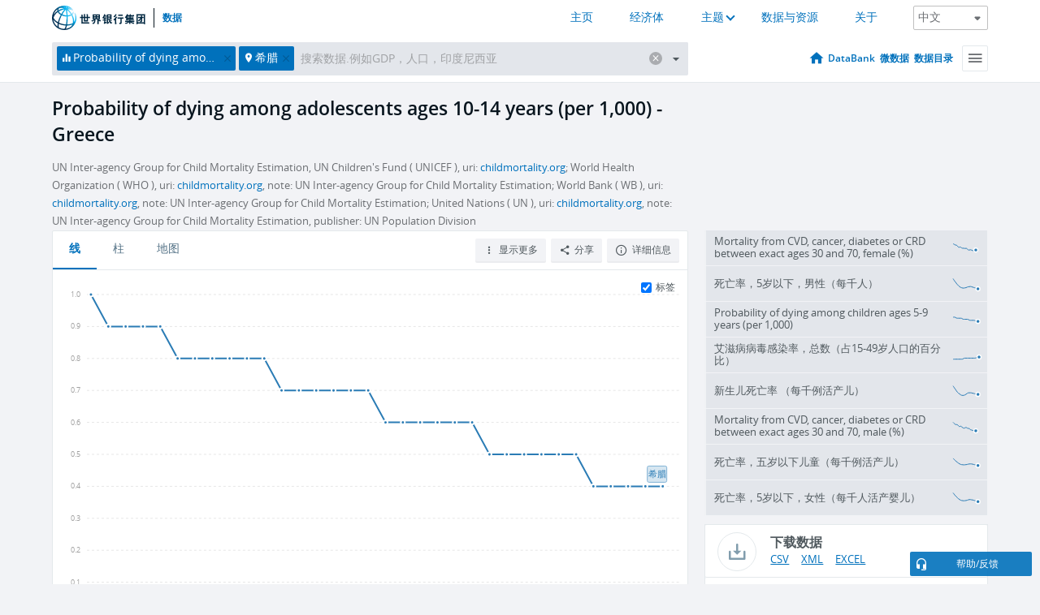

--- FILE ---
content_type: text/html; charset=utf-8
request_url: https://data.worldbank.org.cn/indicator/SH.DYN.1014?locations=GR
body_size: 115243
content:
<!doctype html>
<html data-reactroot="" data-reactid="1" data-react-checksum="-524912962"><head data-reactid="2"><meta charset="utf-8" data-reactid="3"/><title data-react-helmet="true" data-reactid="4">Probability of dying among adolescents ages 10-14 years (per 1,000) - Greece | Data</title><meta content="width=device-width, initial-scale=1, minimal-ui" name="viewport" data-reactid="5"/><meta content="IE=Edge" http-equiv="X-UA-Compatible" data-reactid="6"/><meta data-react-helmet="true" name="description" content="Probability of dying among adolescents ages 10-14 years (per 1,000) - Greece from The World Bank: Data" data-reactid="7"/><link href="/favicon.ico?v=1.1" rel="shortcut icon" data-reactid="8"/><meta name="google-site-verification" content="ByFDZmo3VoJURCHrA3WHjth6IAISYQEbe20bfzTPCPo" data-reactid="9"/><meta property="og:title" content="World Bank Open Data" data-reactid="10"/><meta property="og:description" content="Free and open access to global development data" data-reactid="11"/><meta property="og:image" content="https://data.worldbank.org/assets/images/logo-wb-header-en.svg" data-reactid="12"/><meta property="og:url" content="https://data.worldbank.org" data-reactid="13"/><meta property="og:site_name" content="World Bank Open Data" data-reactid="14"/><meta name="twitter:title" content="World Bank Open Data" data-reactid="15"/><meta name="twitter:description" content="Free and open access to global development data" data-reactid="16"/><meta name="twitter:image" content="https://data.worldbank.org/assets/images/logo-wb-header-en.svg" data-reactid="17"/><meta property="og:title" content="World Bank Open Data" data-reactid="18"/><meta property="og:description" content="Free and open access to global development data" data-reactid="19"/><meta property="og:image" content="https://data.worldbank.org/assets/images/logo-wb-header-en.svg" data-reactid="20"/><meta property="og:url" content="https://data.worldbank.org" data-reactid="21"/><meta property="og:site_name" content="World Bank Open Data" data-reactid="22"/><meta name="twitter:title" content="World Bank Open Data" data-reactid="23"/><meta name="twitter:description" content="Free and open access to global development data" data-reactid="24"/><meta name="twitter:image" content="https://data.worldbank.org/assets/images/logo-wb-header-en.svg" data-reactid="25"/><meta name="twitter:card" content="@worldbankdata" data-reactid="26"/><meta name="twitter:creator" content="@worldbankdata" data-reactid="27"/><link href="/dist/main-2cc263f28504d95df1c0.css" media="screen, projection" rel="stylesheet" type="text/css" data-reactid="28"/><script data-reactid="29">
  var wbgData = wbgData || {};

  wbgData.page = {
      pageInfo: {
          pageName: "",
          pageCategory: "",
          pageUid: "",
          pageFirstPub: "",
          pageLastMod: "",
          author: "",
          topicTag: "",
          subtopicTag: "",
          contentType: "",
          channel: "",
          webpackage: ""
      },
      sectionInfo: {
          siteSection: "",
          subsectionP2: "",
          subsectionP3: "",
          subsectionP4: "",
          subsectionP5: "",
      }
  }
  wbgData.site = {
      pageLoad: "N",
      siteInfo: {
          siteLanguage: "",
          siteCountry: "",
          siteEnv: "",
          siteType: "datamain",
          siteRegion: "",
          userIpaddressType: "",
      },
      techInfo: {
          cmsType: "",
          bussVPUnit: "",
          bussUnit: "",
          bussUserGroup: "",
          bussAgency: "",
      },
  }
</script><script src="https://assets.adobedtm.com/223f6e2cf7c9/3eb6c9b72a93/launch-7bc0cdc67098.min.js" async="" data-reactid="30"></script><link data-react-helmet="true" rel="canonical" href="https://data.worldbank.org.cn/indicator/SH.DYN.1014?locations=GR" data-reactid="31"/><link data-react-helmet="true" rel="alternate" href="https://data.worldbank.org/indicator/SH.DYN.1014?locations=GR" hreflang="en" data-reactid="32"/><link data-react-helmet="true" rel="alternate" href="https://datos.bancomundial.org/indicador/SH.DYN.1014?locations=GR" hreflang="es" data-reactid="33"/><link data-react-helmet="true" rel="alternate" href="https://donnees.banquemondiale.org/indicateur/SH.DYN.1014?locations=GR" hreflang="fr" data-reactid="34"/><link data-react-helmet="true" rel="alternate" href="https://data.albankaldawli.org/indicator/SH.DYN.1014?locations=GR" hreflang="ar" data-reactid="35"/></head><body data-reactid="36"><span style="padding-top:15px;" data-reactid="37"><!--[if lte IE 9]><p>It seems you are using an older browser. This site is optimized for modern browsers. Please upgrade to a modern browser for the best experience.<![endif]--></span><div id="app" data-reactid="38"><div class="" data-reactroot="" data-reactid="1" data-react-checksum="-1953051755"><div data-reactid="2"><div class="" data-reactid="3"><div class="" style="opacity:1;-webkit-transition:0.4s opacity;transition:0.4s opacity;-webkit-transition-delay:0s;transition-delay:0s;" data-reactid="4"><div class="" style="display:none;position:fixed;top:0;left:0;width:40%;max-width:100% !important;height:2px;box-shadow:1px 1px 1px rgba(0,0,0,0.4);border-radius:0 1px 1px 0;-webkit-transition:0.4s width, 0.4s background-color;transition:0.4s width, 0.4s background-color;background-color:#0071BC;" data-reactid="5"></div></div><header class="border-bottom" id="header" data-reactid="6"><div class="wrapper" data-reactid="7"><div data-reactid="8"><a class="logo" href="http://www.shihang.org/" target="_blank" data-reactid="9"><img alt="The World Bank" src="/assets/images/logo-wb-header-zh.svg" data-reactid="10"/></a><a class="datalink" href="/" data-reactid="11">数据</a></div><div class="tail-container" data-reactid="12"><div class="tab-switcher-container" data-reactid="13"><div class="tab-switcher-item-container " data-reactid="14"><a href="/" data-reactid="15">主页</a></div><div class="tab-switcher-item-container " data-reactid="16"><a href="https://data360.worldbank.org/en/economies" target="_blank" rel="noopener noreferrer" data-reactid="17">经济体</a></div><div class="tab-switcher-item-container " data-reactid="18"><a class="tab-switcher-1 tab-switcher-themes " href="#" data-reactid="19">主题</a></div><div class="tab-switcher-item-container " data-reactid="20"><a href="https://data360.worldbank.org/en/search" target="_blank" rel="noopener noreferrer" data-reactid="21">数据与资源</a></div><div class="tab-switcher-item-container " data-reactid="22"><a href="https://data360.worldbank.org/en/about" target="_blank" rel="noopener noreferrer" data-reactid="23">关于</a></div></div><select class="dropdown" data-reactid="24"><option value="https://data.worldbank.org/indicator/SH.DYN.1014?locations=GR" data-reactid="25">English</option><option value="https://datos.bancomundial.org/indicador/SH.DYN.1014?locations=GR" data-reactid="26">Español</option><option value="https://donnees.banquemondiale.org/indicateur/SH.DYN.1014?locations=GR" data-reactid="27">Français</option><option value="https://data.albankaldawli.org/indicator/SH.DYN.1014?locations=GR" data-reactid="28">العربية</option><option value="https://data.worldbank.org.cn/indicator/SH.DYN.1014?locations=GR" data-reactid="29">中文</option></select></div></div></header><div data-reactid="30"><nav id="nav" class="" data-reactid="31"><div class="wrapper" data-reactid="32"><div class="search" data-reactid="33"><div class="multiSelector-container " data-reactid="34"><div class="search-bar multiSelector " data-reactid="35"><div class="selector-box" data-reactid="36"><div class="scroll-box" data-reactid="37"><span class="indicator" data-reactid="38"><!-- react-text: 39 -->Probability of dying among adolescents ages 10-14 years (per 1,000)<!-- /react-text --><button data-reactid="40"></button></span><span class="location" data-reactid="41"><!-- react-text: 42 -->希腊<!-- /react-text --><button data-reactid="43"></button></span><input type="text" autocapitalize="off" autocomplete="off" autocorrect="off" id="selector" placeholder="搜索数据.例如GDP，人口，印度尼西亚" spellcheck="false" tabindex="0" value="" class="" data-reactid="44"/></div></div><button class="clear" data-reactid="45"></button><button class="" data-reactid="46"></button><div class="dropdownBox " data-reactid="47"><div class="control" data-reactid="48"><button class="close button secondary" data-reactid="49">Close</button></div><p data-reactid="50"><span data-reactid="51">按以下方式浏览世界发展指标</span><a class="country" href="/country" data-reactid="52"><span data-reactid="53">国家</span></a><span data-reactid="54">或</span><a href="/indicator" data-reactid="55"><span data-reactid="56">指标</span></a></p></div></div></div></div><nav class="links" data-reactid="57"><a class="nav-item datapage" href="/" data-reactid="58"></a><a class="nav-item" href="http://databank.shihang.org/data/home.aspx" target="false" data-reactid="59">DataBank</a><a class="nav-item" href="http://microdata.worldbank.org/index.php/home" target="false" data-reactid="60">微数据</a><a class="nav-item" href="https://datacatalog.worldbank.org" target="false" data-reactid="61">数据目录</a><div class="megamenu" data-reactid="62"><button class="menu" id="navBarMenu" data-reactid="63"><span data-reactid="64">Menu</span></button><div class="menuContainer" data-reactid="65"><div class="box" data-reactid="66"><ul class="featured" data-reactid="67"><li data-reactid="68"><a href="http://microdata.worldbank.org/index.php/home" target="_blank" data-reactid="69">Microdata</a></li><li data-reactid="70"><a href="http://datacatalog.worldbank.org" target="_blank" data-reactid="71">Data Catalog</a></li><li data-reactid="72"><a href="http://databank.worldbank.org/data/home.aspx" target="_blank" data-reactid="73"><span data-reactid="74">DataBank</span></a></li></ul><div class="wrapper " data-reactid="75"><div class="dropdownBox" data-reactid="76"><span data-reactid="77">按以下方式浏览世界发展指标</span><a class="country" href="/country" data-reactid="78"><span data-reactid="79">国家</span></a><a href="/indicator" data-reactid="80"><span data-reactid="81">指标</span></a></div><div class="colGroup" data-reactid="82"><ul class="col" data-reactid="83"><li class="hasItem" data-reactid="84"><a href="/about" data-reactid="85">世界一览</a><ul data-reactid="86"><li data-reactid="87"><a href="/about/get-started" data-reactid="88">开始</a></li><li data-reactid="89"><a href="http://data.worldbank.org/about/faq" data-reactid="90">常见问题(en)</a></li><li data-reactid="91"><a href="http://datahelpdesk.worldbank.org" data-reactid="92">帮助(en)</a></li><li data-reactid="93"><a href="/about/contact" data-reactid="94">联系方式</a></li></ul></li></ul><ul class="col" data-reactid="95"><li class="hasItem" data-reactid="96"><a href="/about/data-programs" data-reactid="97">数据计划</a><ul data-reactid="98"><li data-reactid="99"><a href="/about/data-programs#statcap" data-reactid="100">改善统计能力</a></li><li data-reactid="101"><a href="/about/data-programs#icp" data-reactid="102">国际比较计划和购买力平价</a></li><li data-reactid="103"><a href="http://data.worldbank.org/about/data-programs.html#ihsn" data-reactid="104">国际住房调查网络 (IHSN)(en)</a></li><li data-reactid="105"><a href="/about/data-programs#jedh" data-reactid="106">外债联合中心</a></li><li data-reactid="107"><a href="http://opendatatoolkit.worldbank.org" data-reactid="108">政府公开数据工具</a></li><li data-reactid="109"><a href="/about/data-programs#qeds" data-reactid="110">外债统计季报</a></li><li data-reactid="111"><a href="/about/data-programs#statcap" data-reactid="112">统计能力建设信托基金</a></li></ul></li></ul><ul class="col" data-reactid="113"><li class="hasItem" data-reactid="114"><a href="/products" data-reactid="115">产品</a><ul data-reactid="116"><li data-reactid="117"><a href="http://datatopics.worldbank.org/world-development-indicators" data-reactid="118">世界发展指标(en)</a></li><li data-reactid="119"><a href="https://www.worldbank.org/en/programs/debt-statistics/ids/products" data-reactid="120">国际债务统计 IDS (en)</a></li><li data-reactid="121"><a href="/products/data-books" data-reactid="122">其它图书和报告</a></li><li data-reactid="123"><a href="https://datahelpdesk.worldbank.org/knowledgebase/articles/906519" data-reactid="124">国家与贷款分组(en)</a></li><li data-reactid="125"><a href="http://data.worldbank.org/products/tools" data-reactid="126">数据门户和工具(en)</a></li></ul></li></ul><ul class="col" data-reactid="127"><li data-reactid="128"><a href="http://datatopics.worldbank.org/sdgs" data-reactid="129">发展目标</a></li><li data-reactid="130"><a href="/summary-terms-of-use" data-reactid="131">使用条款</a></li><li data-reactid="132"><a href="https://datahelpdesk.worldbank.org/knowledgebase/articles/889386" data-reactid="133">软件开发者</a></li></ul></div></div></div></div></div></nav></div></nav></div><div class="wrapper" id="main" data-reactid="134"><!-- react-text: 135 --><!-- /react-text --><!-- react-empty: 136 --><article class="card indicator" id="mainChart" data-reactid="137"><span data-reactid="138"></span><div class="cardheader" data-reactid="139"><a href="/indicator/SH.DYN.1014" data-reactid="140"><h1 data-reactid="141">Probability of dying among adolescents ages 10-14 years (per 1,000) - Greece</h1></a><div class="sources-org" data-reactid="142"><span data-reactid="143"><span data-reactid="144">UN Inter-agency Group for Child Mortality Estimation, UN Children&#x27;s Fund ( UNICEF ), uri: </span><a href="http://www.childmortality.org" data-reactid="145">childmortality.org</a><span data-reactid="146">;
World Health Organization ( WHO ), uri: </span><a href="http://www.childmortality.org" data-reactid="147">childmortality.org</a><span data-reactid="148">, note: UN Inter-agency Group for Child Mortality Estimation;
World Bank ( WB ), uri: </span><a href="http://www.childmortality.org" data-reactid="149">childmortality.org</a><span data-reactid="150">, note: UN Inter-agency Group for Child Mortality Estimation;
United Nations ( UN ), uri: </span><a href="http://www.childmortality.org" data-reactid="151">childmortality.org</a><span data-reactid="152">, note: UN Inter-agency Group for Child Mortality Estimation, publisher: UN Population Division</span></span></div></div><section class="body" data-reactid="153"><nav class="tabs" data-reactid="154"><div class="tab-item" data-reactid="155"><a class="active" data-reactid="156"><span data-reactid="157">线</span></a><a class="" data-reactid="158"><span data-reactid="159">柱</span></a><a data-reactid="160"><span data-reactid="161">地图</span></a></div><div class="buttons" data-reactid="162"><span style="position:relative;z-index:4;" data-reactid="163"><button class="button secondary more" id="ContextualDropdown" data-reactid="164"><span data-reactid="165">显示更多</span></button><ul class="ContextualDropdownBox" style="display:none;" data-reactid="166"><li class="selected" id="default" data-reactid="167">无</li><li class="" id="aggregate" data-reactid="168">合计</li><li class="" id="region" data-reactid="169">同一地区</li><li class="" id="similar" data-reactid="170">类似值</li><li class="" id="max" data-reactid="171">最高值</li><li class="" id="min" data-reactid="172">最低值</li></ul></span><button class="button secondary share" style="display:inline-block;" data-reactid="173"><span data-reactid="174">分享</span></button><button class="button secondary openinnew" data-reactid="175"><span data-reactid="176">详细信息</span></button></div></nav><div class="view chart" data-reactid="177"><div class="label" data-reactid="178"><label data-reactid="179"><span data-reactid="180">标签</span></label><input type="checkbox" checked="" data-reactid="181"/></div><img class="placeholder" src="/assets/images/placeholder.png" data-reactid="182"/><div class="d3-chart spinning" data-reactid="183"></div></div><footer class="controls" data-reactid="184"><div data-reactid="185"><div class="show-desktop" data-reactid="186"><span class="range year" data-reactid="187"><p data-reactid="188"><b data-reactid="189">1990</b><!-- react-text: 190 --> - <!-- /react-text --><b data-reactid="191">2023</b></p><div style="position:relative;" class="newSlider" data-reactid="192"><div class="bar bar-0" style="position:absolute;will-change:;left:0;right:0;" data-reactid="193"></div><div class="bar bar-1" style="position:absolute;will-change:;left:0;right:0;" data-reactid="194"></div><div class="bar bar-2" style="position:absolute;will-change:;left:0;right:0;" data-reactid="195"></div><div class="handle handle-0 " style="position:absolute;will-change:;z-index:1;left:0px;" data-reactid="196"></div><div class="handle handle-1 " style="position:absolute;will-change:;z-index:2;left:0px;" data-reactid="197"></div></div></span></div><div class="hide-desktop" data-reactid="198"><div data-reactid="199"><span class="select year" data-reactid="200"><select data-reactid="201"><option value="2023" data-reactid="202">2023</option><option value="2022" data-reactid="203">2022</option><option value="2021" data-reactid="204">2021</option><option value="2020" data-reactid="205">2020</option><option value="2019" data-reactid="206">2019</option><option value="2018" data-reactid="207">2018</option><option value="2017" data-reactid="208">2017</option><option value="2016" data-reactid="209">2016</option><option value="2015" data-reactid="210">2015</option><option value="2014" data-reactid="211">2014</option><option value="2013" data-reactid="212">2013</option><option value="2012" data-reactid="213">2012</option><option value="2011" data-reactid="214">2011</option><option value="2010" data-reactid="215">2010</option><option value="2009" data-reactid="216">2009</option><option value="2008" data-reactid="217">2008</option><option value="2007" data-reactid="218">2007</option><option value="2006" data-reactid="219">2006</option><option value="2005" data-reactid="220">2005</option><option value="2004" data-reactid="221">2004</option><option value="2003" data-reactid="222">2003</option><option value="2002" data-reactid="223">2002</option><option value="2001" data-reactid="224">2001</option><option value="2000" data-reactid="225">2000</option><option value="1999" data-reactid="226">1999</option><option value="1998" data-reactid="227">1998</option><option value="1997" data-reactid="228">1997</option><option value="1996" data-reactid="229">1996</option><option value="1995" data-reactid="230">1995</option><option value="1994" data-reactid="231">1994</option><option value="1993" data-reactid="232">1993</option><option value="1992" data-reactid="233">1992</option><option value="1991" data-reactid="234">1991</option><option selected="" value="1990" data-reactid="235">1990</option></select></span><span class="select year" data-reactid="236"><select data-reactid="237"><option selected="" value="2023" data-reactid="238">2023</option><option value="2022" data-reactid="239">2022</option><option value="2021" data-reactid="240">2021</option><option value="2020" data-reactid="241">2020</option><option value="2019" data-reactid="242">2019</option><option value="2018" data-reactid="243">2018</option><option value="2017" data-reactid="244">2017</option><option value="2016" data-reactid="245">2016</option><option value="2015" data-reactid="246">2015</option><option value="2014" data-reactid="247">2014</option><option value="2013" data-reactid="248">2013</option><option value="2012" data-reactid="249">2012</option><option value="2011" data-reactid="250">2011</option><option value="2010" data-reactid="251">2010</option><option value="2009" data-reactid="252">2009</option><option value="2008" data-reactid="253">2008</option><option value="2007" data-reactid="254">2007</option><option value="2006" data-reactid="255">2006</option><option value="2005" data-reactid="256">2005</option><option value="2004" data-reactid="257">2004</option><option value="2003" data-reactid="258">2003</option><option value="2002" data-reactid="259">2002</option><option value="2001" data-reactid="260">2001</option><option value="2000" data-reactid="261">2000</option><option value="1999" data-reactid="262">1999</option><option value="1998" data-reactid="263">1998</option><option value="1997" data-reactid="264">1997</option><option value="1996" data-reactid="265">1996</option><option value="1995" data-reactid="266">1995</option><option value="1994" data-reactid="267">1994</option><option value="1993" data-reactid="268">1993</option><option value="1992" data-reactid="269">1992</option><option value="1991" data-reactid="270">1991</option><option value="1990" data-reactid="271">1990</option></select></span></div></div></div></footer></section><aside class="sidebar" data-reactid="272"><div data-reactid="273"><div class="featured-indicators" data-reactid="274"><ul class="chart-list" data-reactid="275"><li data-reactid="276"><a href="/indicator/SH.DYN.NCOM.FE.ZS?locations=GR" data-reactid="277"><span class="name" data-reactid="278">Mortality from CVD, cancer, diabetes or CRD between exact ages 30 and 70, female (%)</span><div class="chart" data-reactid="279"><img class="placeholder" src="/assets/images/placeholder.png" data-reactid="280"/><div class="d3-chart spinning" data-reactid="281"></div></div></a></li><li data-reactid="282"><a href="/indicator/SH.DYN.MORT.MA?locations=GR" data-reactid="283"><span class="name" data-reactid="284">死亡率，5岁以下，男性（每千人）</span><div class="chart" data-reactid="285"><img class="placeholder" src="/assets/images/placeholder.png" data-reactid="286"/><div class="d3-chart spinning" data-reactid="287"></div></div></a></li><li data-reactid="288"><a href="/indicator/SH.DYN.0509?locations=GR" data-reactid="289"><span class="name" data-reactid="290">Probability of dying among children ages 5-9 years (per 1,000)</span><div class="chart" data-reactid="291"><img class="placeholder" src="/assets/images/placeholder.png" data-reactid="292"/><div class="d3-chart spinning" data-reactid="293"></div></div></a></li><li data-reactid="294"><a href="/indicator/SH.DYN.AIDS.ZS?locations=GR" data-reactid="295"><span class="name" data-reactid="296">艾滋病病毒感染率，总数（占15-49岁人口的百分比）</span><div class="chart" data-reactid="297"><img class="placeholder" src="/assets/images/placeholder.png" data-reactid="298"/><div class="d3-chart spinning" data-reactid="299"></div></div></a></li><li data-reactid="300"><a href="/indicator/SH.DYN.NMRT?locations=GR" data-reactid="301"><span class="name" data-reactid="302">新生儿死亡率 （每千例活产儿）</span><div class="chart" data-reactid="303"><img class="placeholder" src="/assets/images/placeholder.png" data-reactid="304"/><div class="d3-chart spinning" data-reactid="305"></div></div></a></li><li data-reactid="306"><a href="/indicator/SH.DYN.NCOM.MA.ZS?locations=GR" data-reactid="307"><span class="name" data-reactid="308">Mortality from CVD, cancer, diabetes or CRD between exact ages 30 and 70, male (%)</span><div class="chart" data-reactid="309"><img class="placeholder" src="/assets/images/placeholder.png" data-reactid="310"/><div class="d3-chart spinning" data-reactid="311"></div></div></a></li><li data-reactid="312"><a href="/indicator/SH.DYN.MORT?locations=GR" data-reactid="313"><span class="name" data-reactid="314">死亡率，五岁以下儿童（每千例活产儿）</span><div class="chart" data-reactid="315"><img class="placeholder" src="/assets/images/placeholder.png" data-reactid="316"/><div class="d3-chart spinning" data-reactid="317"></div></div></a></li><li data-reactid="318"><a href="/indicator/SH.DYN.MORT.FE?locations=GR" data-reactid="319"><span class="name" data-reactid="320">死亡率，5岁以下，女性（每千人活产婴儿）</span><div class="chart" data-reactid="321"><img class="placeholder" src="/assets/images/placeholder.png" data-reactid="322"/><div class="d3-chart spinning" data-reactid="323"></div></div></a></li></ul></div><div class="buttonGroup" data-reactid="324"><div class="btn-item download" data-reactid="325"><h4 data-reactid="326"><span data-reactid="327">下载数据</span></h4><p data-reactid="328"><a href="https://api.worldbank.org/v2/zh/indicator/SH.DYN.1014?downloadformat=csv" data-reactid="329">CSV</a><a href="https://api.worldbank.org/v2/zh/indicator/SH.DYN.1014?downloadformat=xml" data-reactid="330">XML</a><a href="https://api.worldbank.org/v2/zh/indicator/SH.DYN.1014?downloadformat=excel" data-reactid="331">EXCEL</a></p></div><a class="btn-item databank" href="http://databank.shihang.org/data/reports.aspx?source=2&amp;series=SH.DYN.1014&amp;country=GRC" target="_blank" data-reactid="332"><h4 data-reactid="333"><span data-reactid="334">DataBank</span></h4><p data-reactid="335"><span data-reactid="336">探索我们的数据库</span></p></a></div></div></aside></article><div data-reactid="337"><span data-reactid="338"><article class="details card" data-reactid="339"><h2 data-reactid="340">所选国家和经济体</h2><div data-reactid="341"><div data-reactid="342"><!-- react-text: 343 --><!-- /react-text --><section class="body" data-reactid="344"><div class="infinite" data-reactid="345"><div class="item title" data-reactid="346"><div class="th country ascendant" data-reactid="347"><span data-reactid="348">国家的名字</span></div><div class="th most_recent_year" data-customlink="ss:body content" data-reactid="349"><span data-reactid="350">最近年份</span></div><div class="th most_recent_value" data-customlink="ss:body content" data-reactid="351"><span data-reactid="352">最近数值</span></div><div class="th sparkline" data-reactid="353"></div></div></div></section></div></div></article><article class="details card" data-reactid="354"><h2 data-reactid="355">所有国家和经济体</h2><div data-reactid="356"><div data-reactid="357"><!-- react-text: 358 --><!-- /react-text --><section class="body" data-reactid="359"><div class="infinite" data-reactid="360"><div class="item title" data-reactid="361"><div class="th country ascendant" data-reactid="362"><span data-reactid="363">国家的名字</span></div><div class="th most_recent_year" data-customlink="ss:body content" data-reactid="364"><span data-reactid="365">最近年份</span></div><div class="th most_recent_value" data-customlink="ss:body content" data-reactid="366"><span data-reactid="367">最近数值</span></div><div class="th sparkline" data-reactid="368"></div></div></div></section></div></div></article></span></div></div><div id="hf_footer_wrapper" data-reactid="369"><div class="right-bottom" data-reactid="370"><a class="help-improve" href="http://goo.gl/forms/Hw4zfOQufm" target="_blank" data-reactid="371"><span data-reactid="372">帮助我们改进本网站</span></a><button class="fixed-button" data-reactid="373"><span data-reactid="374">帮助/反馈</span></button></div><div class="wrapper" data-reactid="375"><ul class="_bottom" data-reactid="376"><li class="_bottom_logo" data-reactid="377"><a href="http://www.shihang.org/" target="_blank" data-reactid="378"><img src="/assets/images/logo-wbg-footer-zh.svg" alt="建立一个没有贫困的世界" data-reactid="379"/></a></li><li class="_ibrd" data-reactid="380"><a href="http://www.shihang.org/zh/about/what-we-do/brief/ibrd" target="_blank" data-reactid="381">国际复兴开发银行</a></li><li data-reactid="382"><a href="http://www.worldbank.org/ida" target="_blank" data-reactid="383">国际开发协会(En)</a></li><li data-reactid="384"><a href="http://www.ifc.org/chinese" target="_blank" data-reactid="385">国际金融公司</a></li><li data-reactid="386"><a href="http://www.miga.org" target="_blank" data-reactid="387">多边投资担保机构(En)</a></li><li data-reactid="388"><a href="http://icsid.worldbank.org" target="_blank" data-reactid="389">解决投资争端国际中心(En)</a></li><li class="_bottom_social" data-reactid="390"><div class="social-container" data-reactid="391"><a href="https://www.facebook.com/worldbank/" data-reactid="392"><img alt="World Bank Facebook" src="/media/social/facebook.svg" data-reactid="393"/></a><a href="https://x.com/worldbankdata" data-reactid="394"><img alt="World Bank Twitter" src="/media/social/twitter.svg" data-reactid="395"/></a><a href="https://github.com/worldbank" data-reactid="396"><img alt="World Bank Github" src="/media/social/github.svg" data-reactid="397"/></a><a href="https://www.linkedin.com/showcase/world-bank-development-economics/posts/?feedView=all" data-reactid="398"><img alt="World Bank Linkedin" src="/media/social/linkedin.svg" data-reactid="399"/></a></div></li></ul><div class="_bottom_left" data-reactid="400"><ul data-reactid="401"><li data-reactid="402"><a href="http://www.shihang.org/zh/about/legal" target="_blank" data-reactid="403">法律声明</a></li><li data-reactid="404"><a href="http://www.shihang.org/zh/access-to-information" target="_blank" data-reactid="405">信息获取</a></li><li data-reactid="406"><a href="http://www.worldbank.org/jobs" target="_blank" data-reactid="407">招聘 (En)</a></li><li class="_last" data-reactid="408"><a href="http://www.worldbank.org.cn/contacts" target="_blank" data-reactid="409">联系方式</a></li></ul><div class="_copyright" data-reactid="410"><!-- react-text: 411 -->© <!-- /react-text --><!-- react-text: 412 -->2025<!-- /react-text --><!-- react-text: 413 --> 世界银行，版权所有<!-- /react-text --></div></div><div class="_bottom_right" data-reactid="414"><a href="http://www.shihang.org/zh/about/unit/integrity-vice-presidency/report-an-allegation" target="_blank" data-reactid="415"><div data-reactid="416">举报欺诈腐败行为</div></a></div></div></div></div></div></div></div><script data-reactid="39">window.__data=["^ ","cache",["^ ","banner",["^ ","$type","atom","value",["^ ","fr","<div id=\"wb_banner\"><span class=\"wb_banner_text\">COVID-19 : Comment le Groupe de la Banque mondiale aide-t-il les pays à faire face à la pandémie ?  <a class=\"btn-schedule\" href=\"https://www.banquemondiale.org/fr/who-we-are/news/coronavirus-covid19?intcid=wbw_xpl_banner_fr_ext_Covid19\">Suivez notre actualité</a></p>\r\n</span><span class=\"wb_banner_descr\"></span><input type=\"button\" value=\"Close\" onclick=\"wb_close();\" /></div>","en","<div id=\"wb_banner\"><span class=\"wb_banner_text\"><p>Learn how the World Bank Group is helping countries with COVID-19 (coronavirus). <a class=\"btn-schedule\" href=\"https://www.worldbank.org/en/who-we-are/news/coronavirus-covid19?intcid=wbw_xpl_banner_en_ext_Covid19\">Find Out </a></p></span><span class=\"wb_banner_descr\"></span><input type=\"button\" value=\"Close\" onclick=\"wb_close();\" /></div>","pt",null,"ar","<div id=\"wb_banner\"><span class=\"wb_banner_text\"><p>تعرّف كيف تدعم مجموعة البنك الدولي البلدان المتأثرة بتفشِّي فيروس كورونا (COVID-19). <a class=\"btn-schedule\" href=\"https://www.albankaldawli.org/ar/who-we-are/news/coronavirus-covid19?intcid=wbw_xpl_banner_ar_ext_Covid19\"> للمزيد  </a></p>\r\n</span><span class=\"wb_banner_descr\"></span><input type=\"button\" value=\"Close\" onclick=\"wb_close();\" /></div>","display",true,"es","<div id=\"wb_banner\"><span class=\"wb_banner_text\"><p>Coronavirus: La respuesta del Grupo Banco Mundial ante la emergencia mundial de hacer frente a la pandemia. <a class=\"btn-schedule\" href=\"https://www.bancomundial.org/es/who-we-are/news/coronavirus-covid19?intcid=wbw_xpl_banner_es_ext_Covid19\">Sepa más</a></p></span><span class=\"wb_banner_descr\"></span><input type=\"button\" value=\"Close\" onclick=\"wb_close();\" /></div>"]],"lists",["^ ","countries",["^ ","zh",["^ ","^2","atom","^3",[["^ ","zh",["^ ","name","孟加拉国"],"^7","Bangladesh","locationType","country","id","BD"],["^ ","zh",["^ ","^7","比利时"],"^7","Belgium","^8","country","id","BE"],["^ ","zh",["^ ","^7","布基纳法索"],"^7","Burkina Faso","^8","country","id","BF"],["^ ","zh",["^ ","^7","保加利亚"],"^7","Bulgaria","^8","country","id","BG"],["^ ","zh",["^ ","^7","委内瑞拉玻利瓦尔共和国"],"^7","Venezuela, RB","^8","country","id","VE"],["^ ","zh",["^ ","^7","波斯尼亚和黑塞哥维那"],"^7","Bosnia and Herzegovina","^8","country","id","BA"],["^ ","zh",["^ ","^7","巴巴多斯"],"^7","Barbados","^8","country","id","BB"],["^ ","zh",["^ ","^7","百慕大"],"^7","Bermuda","^8","country","id","BM"],["^ ","zh",["^ ","^7","文莱达鲁萨兰国"],"^7","Brunei Darussalam","^8","country","id","BN"],["^ ","zh",["^ ","^7","玻利维亚"],"^7","Bolivia","^8","country","id","BO"],["^ ","zh",["^ ","^7","巴林"],"^7","Bahrain","^8","country","id","BH"],["^ ","zh",["^ ","^7","布隆迪"],"^7","Burundi","^8","country","id","BI"],["^ ","zh",["^ ","^7","贝宁"],"^7","Benin","^8","country","id","BJ"],["^ ","zh",["^ ","^7","不丹"],"^7","Bhutan","^8","country","id","BT"],["^ ","zh",["^ ","^7","牙买加"],"^7","Jamaica","^8","country","id","JM"],["^ ","zh",["^ ","^7","博茨瓦纳"],"^7","Botswana","^8","country","id","BW"],["^ ","zh",["^ ","^7","萨摩亚"],"^7","Samoa","^8","country","id","WS"],["^ ","zh",["^ ","^7","巴西"],"^7","Brazil","^8","country","id","BR"],["^ ","zh",["^ ","^7","巴哈马"],"^7","Bahamas, The","^8","country","id","BS"],["^ ","zh",["^ ","^7","海峡群岛"],"^7","Channel Islands","^8","country","id","JG"],["^ ","zh",["^ ","^7","白俄罗斯"],"^7","Belarus","^8","country","id","BY"],["^ ","zh",["^ ","^7","伯利兹"],"^7","Belize","^8","country","id","BZ"],["^ ","zh",["^ ","^7","俄罗斯联邦"],"^7","Russian Federation","^8","country","id","RU"],["^ ","zh",["^ ","^7","卢旺达"],"^7","Rwanda","^8","country","id","RW"],["^ ","zh",["^ ","^7","塞尔维亚"],"^7","Serbia","^8","country","id","RS"],["^ ","zh",["^ ","^7","肯尼亚"],"^7","Kenya","^8","country","id","KE"],["^ ","zh",["^ ","^7","立陶宛"],"^7","Lithuania","^8","country","id","LT"],["^ ","zh",["^ ","^7","莫桑比克"],"^7","Mozambique","^8","country","id","MZ"],["^ ","zh",["^ ","^7","卢森堡"],"^7","Luxembourg","^8","country","id","LU"],["^ ","zh",["^ ","^7","古巴"],"^7","Cuba","^8","country","id","CU"],["^ ","zh",["^ ","^7","人口紅利之後"],"^7","Post-demographic dividend","^8","demodividend","regionType","demodividend","id","V4"],["^ ","zh",["^ ","^7","罗马尼亚"],"^7","Romania","^8","country","id","RO"],["^ ","zh",["^ ","^7","几内亚比绍共和国"],"^7","Guinea-Bissau","^8","country","id","GW"],["^ ","zh",["^ ","^7","关岛"],"^7","Guam","^8","country","id","GU"],["^ ","zh",["^ ","^7","危地马拉"],"^7","Guatemala","^8","country","id","GT"],["^ ","zh",["^ ","^7","希腊"],"^7","Greece","^8","country","id","GR"],["^ ","zh",["^ ","^7","赤道几内亚"],"^7","Equatorial Guinea","^8","country","id","GQ"],["^ ","zh",["^ ","^7","斯威士兰"],"^7","Eswatini","^8","country","id","SZ"],["^ ","zh",["^ ","^7","日本"],"^7","Japan","^8","country","id","JP"],["^ ","zh",["^ ","^7","圭亚那"],"^7","Guyana","^8","country","id","GY"],["^ ","zh",["^ ","^7","格鲁吉亚"],"^7","Georgia","^8","country","id","GE"],["^ ","zh",["^ ","^7","格林纳达"],"^7","Grenada","^8","country","id","GD"],["^ ","zh",["^ ","^7","英国"],"^7","United Kingdom","^8","country","id","GB"],["^ ","zh",["^ ","^7","加蓬"],"^7","Gabon","^8","country","id","GA"],["^ ","zh",["^ ","^7","萨尔瓦多"],"^7","El Salvador","^8","country","id","SV"],["^ ","zh",["^ ","^7","越南"],"^7","Viet Nam","^8","country","id","VN"],["^ ","zh",["^ ","^7","几内亚"],"^7","Guinea","^8","country","id","GN"],["^ ","zh",["^ ","^7","冈比亚"],"^7","Gambia, The","^8","country","id","GM"],["^ ","zh",["^ ","^7","格陵兰"],"^7","Greenland","^8","country","id","GL"],["^ ","zh",["^ ","^7","直布罗陀"],"^7","Gibraltar","^8","country","id","GI"],["^ ","zh",["^ ","^7","加纳"],"^7","Ghana","^8","country","id","GH"],["^ ","zh",["^ ","^7","阿曼"],"^7","Oman","^8","country","id","OM"],["^ ","zh",["^ ","^7","突尼斯"],"^7","Tunisia","^8","country","id","TN"],["^ ","zh",["^ ","^7","经合组织成员"],"^7","OECD members","^8","region","^9","other","id","OE"],["^ ","zh",["^ ","^7","乌拉圭"],"^7","Uruguay","^8","country","id","UY"],["^ ","zh",["^ ","^7","中歐和波羅的海"],"^7","Central Europe and the Baltics","^8","region","^9","other","id","B8"],["^ ","zh",["^ ","^7","汤加"],"^7","Tonga","^8","country","id","TO"],["^ ","zh",["^ ","^7","克罗地亚"],"^7","Croatia","^8","country","id","HR"],["^ ","zh",["^ ","^7","海地"],"^7","Haiti","^8","country","id","HT"],["^ ","zh",["^ ","^7","匈牙利"],"^7","Hungary","^8","country","id","HU"],["^ ","zh",["^ ","^7","中国香港特别行政区"],"^7","Hong Kong SAR, China","^8","country","id","HK"],["^ ","zh",["^ ","^7","中高等收入国家"],"id","XT","^7","Upper middle income","^8","income_level"],["^ ","zh",["^ ","^7","洪都拉斯"],"^7","Honduras","^8","country","id","HN"],["^ ","zh",["^ ","^7","土库曼斯坦"],"^7","Turkmenistan","^8","country","id","TM"],["^ ","zh",["^ ","^7","东帝汶"],"^7","Timor-Leste","^8","country","id","TL"],["^ ","zh",["^ ","^7","波多黎各"],"^7","Puerto Rico (US)","^8","country","id","PR"],["^ ","zh",["^ ","^7","约旦河西岸和加沙"],"^7","West Bank and Gaza","^8","country","id","PS"],["^ ","zh",["^ ","^7","帕劳"],"^7","Palau","^8","country","id","PW"],["^ ","zh",["^ ","^7","葡萄牙"],"^7","Portugal","^8","country","id","PT"],["^ ","zh",["^ ","^7","巴拉圭"],"^7","Paraguay","^8","country","id","PY"],["^ ","zh",["^ ","^7","斯洛文尼亚"],"^7","Slovenia","^8","country","id","SI"],["^ ","zh",["^ ","^7","巴拿马"],"^7","Panama","^8","country","id","PA"],["^ ","zh",["^ ","^7","法属波利尼西亚"],"^7","French Polynesia","^8","country","id","PF"],["^ ","zh",["^ ","^7","巴布亚新几内亚"],"^7","Papua New Guinea","^8","country","id","PG"],["^ ","zh",["^ ","^7","津巴布韦"],"^7","Zimbabwe","^8","country","id","ZW"],["^ ","zh",["^ ","^7","秘鲁"],"^7","Peru","^8","country","id","PE"],["^ ","zh",["^ ","^7","东亚与太平洋地区"],"id","Z4","^7","East Asia & Pacific","^8","region","^9","region"],["^ ","zh",["^ ","^7","巴基斯坦"],"^7","Pakistan","^8","country","id","PK"],["^ ","zh",["^ ","^7","菲律宾"],"^7","Philippines","^8","country","id","PH"],["^ ","zh",["^ ","^7","欧洲与中亚地区"],"id","Z7","^7","Europe & Central Asia","^8","region","^9","region"],["^ ","zh",["^ ","^7","撒哈拉以南非洲地区（不包括高收入）"],"id","ZF","^7","Sub-Saharan Africa (excluding high income)","^8","region","^9","other"],["^ ","zh",["^ ","^7","波兰"],"^7","Poland","^8","country","id","PL"],["^ ","zh",["^ ","^7","赞比亚"],"^7","Zambia","^8","country","id","ZM"],["^ ","zh",["^ ","^7","拉丁美洲与加勒比海地区"],"id","ZJ","^7","Latin America & Caribbean","^8","region","^9","region"],["^ ","zh",["^ ","^7","爱沙尼亚"],"^7","Estonia","^8","country","id","EE"],["^ ","zh",["^ ","^7","阿拉伯埃及共和国"],"^7","Egypt, Arab Rep.","^8","country","id","EG"],["^ ","zh",["^ ","^7","撒哈拉以南非洲地区"],"id","ZG","^7","Sub-Saharan Africa","^8","region","^9","region"],["^ ","zh",["^ ","^7","南非"],"^7","South Africa","^8","country","id","ZA"],["^ ","zh",["^ ","^7","厄瓜多尔"],"^7","Ecuador","^8","country","id","EC"],["^ ","zh",["^ ","^7","意大利"],"^7","Italy","^8","country","id","IT"],["^ ","zh",["^ ","^7","塞舌尔"],"^7","Seychelles","^8","country","id","SC"],["^ ","zh",["^ ","^7","最不发达国家：联合国分类"],"^7","Least developed countries: UN classification","^8","region","^9","other","id","XL"],["^ ","zh",["^ ","^7","所罗门群岛"],"^7","Solomon Islands","^8","country","id","SB"],["^ ","zh",["^ ","^7","欧洲联盟"],"^7","European Union","^8","region","^9","other","id","EU"],["^ ","zh",["^ ","^7","埃塞俄比亚"],"^7","Ethiopia","^8","country","id","ET"],["^ ","zh",["^ ","^7","索马里联邦共和国"],"^7","Somalia, Fed. Rep.","^8","country","id","SO"],["^ ","zh",["^ ","^7","塔吉克斯坦"],"^7","Tajikistan","^8","country","id","TJ"],["^ ","zh",["^ ","^7","中东、北非、阿富汗与巴基斯坦"],"id","ZQ","^7","Middle East, North Africa, Afghanistan & Pakistan","^8","region","^9","region"],["^ ","zh",["^ ","^7","西班牙"],"^7","Spain","^8","country","id","ES"],["^ ","zh",["^ ","^7","厄立特里亚"],"^7","Eritrea","^8","country","id","ER"],["^ ","zh",["^ ","^7","黑山"],"^7","Montenegro","^8","country","id","ME"],["^ ","zh",["^ ","^7","摩尔多瓦"],"^7","Moldova","^8","country","id","MD"],["^ ","zh",["^ ","^7","马达加斯加"],"^7","Madagascar","^8","country","id","MG"],["^ ","zh",["^ ","^7","圣马丁（法属）"],"^7","St. Martin (French part)","^8","country","id","MF"],["^ ","zh",["^ ","^7","摩洛哥"],"^7","Morocco","^8","country","id","MA"],["^ ","zh",["^ ","^7","摩纳哥"],"^7","Monaco","^8","country","id","MC"],["^ ","zh",["^ ","^7","乌兹别克斯坦"],"^7","Uzbekistan","^8","country","id","UZ"],["^ ","zh",["^ ","^7","缅甸"],"^7","Myanmar","^8","country","id","MM"],["^ ","zh",["^ ","^7","马里"],"^7","Mali","^8","country","id","ML"],["^ ","zh",["^ ","^7","中国澳门特别行政区"],"^7","Macao SAR, China","^8","country","id","MO"],["^ ","zh",["^ ","^7","蒙古"],"^7","Mongolia","^8","country","id","MN"],["^ ","zh",["^ ","^7","马绍尔群岛"],"^7","Marshall Islands","^8","country","id","MH"],["^ ","zh",["^ ","^7","北马其顿"],"^7","North Macedonia","^8","country","id","MK"],["^ ","zh",["^ ","^7","毛里求斯"],"^7","Mauritius","^8","country","id","MU"],["^ ","zh",["^ ","^7","马耳他"],"^7","Malta","^8","country","id","MT"],["^ ","zh",["^ ","^7","马拉维"],"^7","Malawi","^8","country","id","MW"],["^ ","zh",["^ ","^7","马尔代夫"],"^7","Maldives","^8","country","id","MV"],["^ ","zh",["^ ","^7","北马里亚纳群岛"],"^7","Northern Mariana Islands","^8","country","id","MP"],["^ ","zh",["^ ","^7","毛里塔尼亚"],"^7","Mauritania","^8","country","id","MR"],["^ ","zh",["^ ","^7","马恩岛"],"^7","Isle of Man","^8","country","id","IM"],["^ ","zh",["^ ","^7","乌干达"],"^7","Uganda","^8","country","id","UG"],["^ ","zh",["^ ","^7","马来西亚"],"^7","Malaysia","^8","country","id","MY"],["^ ","zh",["^ ","^7","墨西哥"],"^7","Mexico","^8","country","id","MX"],["^ ","zh",["^ ","^7","以色列"],"^7","Israel","^8","country","id","IL"],["^ ","zh",["^ ","^7","法国"],"^7","France","^8","country","id","FR"],["^ ","zh",["^ ","^7","世界"],"^7","World","^8","region","^9","other","id","1W"],["^ ","zh",["^ ","^7","加勒比小国"],"^7","Caribbean small states","^8","region","^9","small_states","id","S3"],["^ ","zh",["^ ","^7","太平洋岛国"],"^7","Pacific island small states","^8","region","^9","small_states","id","S2"],["^ ","zh",["^ ","^7","小国"],"^7","Small states","^8","region","^9","small_states","id","S1"],["^ ","zh",["^ ","^7","南亚"],"id","8S","^7","South Asia","^8","region","^9","region"],["^ ","zh",["^ ","^7","其他小国"],"^7","Other small states","^8","region","^9","small_states","id","S4"],["^ ","zh",["^ ","^7","阿拉伯联盟国家"],"^7","Arab World","^8","region","^9","other","id","1A"],["^ ","zh",["^ ","^7","芬兰"],"^7","Finland","^8","country","id","FI"],["^ ","zh",["^ ","^7","斐济"],"^7","Fiji","^8","country","id","FJ"],["^ ","zh",["^ ","^7","密克罗尼西亚联邦"],"^7","Micronesia, Fed. Sts.","^8","country","id","FM"],["^ ","zh",["^ ","^7","法罗群岛"],"^7","Faroe Islands","^8","country","id","FO"],["^ ","zh",["^ ","^7","尼加拉瓜"],"^7","Nicaragua","^8","country","id","NI"],["^ ","zh",["^ ","^7","阿塞拜疆"],"^7","Azerbaijan","^8","country","id","AZ"],["^ ","zh",["^ ","^7","荷兰"],"^7","Netherlands","^8","country","id","NL"],["^ ","zh",["^ ","^7","挪威"],"^7","Norway","^8","country","id","NO"],["^ ","zh",["^ ","^7","纳米比亚"],"^7","Namibia","^8","country","id","NA"],["^ ","zh",["^ ","^7","瓦努阿图"],"^7","Vanuatu","^8","country","id","VU"],["^ ","zh",["^ ","^7","新喀里多尼亚"],"^7","New Caledonia","^8","country","id","NC"],["^ ","zh",["^ ","^7","尼日尔"],"^7","Niger","^8","country","id","NE"],["^ ","zh",["^ ","^7","尼日利亚"],"^7","Nigeria","^8","country","id","NG"],["^ ","zh",["^ ","^7","尼泊尔"],"^7","Nepal","^8","country","id","NP"],["^ ","zh",["^ ","^7","瑙魯"],"^7","Nauru","^8","country","id","NR"],["^ ","zh",["^ ","^7","拉丁美洲与加勒比海地区（不包括高收入）"],"id","XJ","^7","Latin America & Caribbean (excluding high income)","^8","region","^9","other"],["^ ","zh",["^ ","^7","科索沃"],"^7","Kosovo","^8","country","id","XK"],["^ ","zh",["^ ","^7","科特迪瓦"],"^7","Cote d'Ivoire","^8","country","id","CI"],["^ ","zh",["^ ","^7","瑞士"],"^7","Switzerland","^8","country","id","CH"],["^ ","zh",["^ ","^7","哥伦比亚"],"^7","Colombia","^8","country","id","CO"],["^ ","zh",["^ ","^7","中国"],"^7","China","^8","country","id","CN"],["^ ","zh",["^ ","^7","喀麦隆"],"^7","Cameroon","^8","country","id","CM"],["^ ","zh",["^ ","^7","智利"],"^7","Chile","^8","country","id","CL"],["^ ","zh",["^ ","^7","欧洲货币联盟"],"^7","Euro area","^8","region","^9","other","id","XC"],["^ ","zh",["^ ","^7","加拿大"],"^7","Canada","^8","country","id","CA"],["^ ","zh",["^ ","^7","新西兰"],"^7","New Zealand","^8","country","id","NZ"],["^ ","zh",["^ ","^7","刚果（布）"],"^7","Congo, Rep.","^8","country","id","CG"],["^ ","zh",["^ ","^7","中非共和国"],"^7","Central African Republic","^8","country","id","CF"],["^ ","zh",["^ ","^7","高收入国家"],"id","XD","^7","High income","^8","income_level"],["^ ","zh",["^ ","^7","刚果（金）"],"^7","Congo, Dem. Rep.","^8","country","id","CD"],["^ ","zh",["^ ","^7","捷克共和国"],"^7","Czechia","^8","country","id","CZ"],["^ ","zh",["^ ","^7","塞浦路斯"],"^7","Cyprus","^8","country","id","CY"],["^ ","zh",["^ ","^7","哥斯达黎加"],"^7","Costa Rica","^8","country","id","CR"],["^ ","zh",["^ ","^7","中等收入国家"],"id","XP","^7","Middle income","^8","income_level"],["^ ","zh",["^ ","^7","中东与北非地区（不包括高收入）"],"id","XQ","^7","Middle East, North Africa, Afghanistan & Pakistan (excluding high income)","^8","region","^9","other"],["^ ","zh",["^ ","^7","库拉索"],"^7","Curacao","^8","country","id","CW"],["^ ","zh",["^ ","^7","佛得角"],"^7","Cabo Verde","^8","country","id","CV"],["^ ","zh",["^ ","^7","北美"],"^7","North America","^8","region","^9","region","id","XU"],["^ ","zh",["^ ","^7","脆弱和受衝突影響的情況下"],"^7","Fragile and conflict affected situations","^8","region","^9","other","id","F1"],["^ ","zh",["^ ","^7","阿拉伯叙利亚共和国"],"^7","Syrian Arab Republic","^8","country","id","SY"],["^ ","zh",["^ ","^7","圣马丁(荷属)"],"^7","Sint Maarten (Dutch part)","^8","country","id","SX"],["^ ","zh",["^ ","^7","吉尔吉斯斯坦"],"^7","Kyrgyz Republic","^8","country","id","KG"],["^ ","zh",["^ ","^7","南苏丹"],"^7","South Sudan","^8","country","id","SS"],["^ ","zh",["^ ","^7","苏里南"],"^7","Suriname","^8","country","id","SR"],["^ ","zh",["^ ","^7","基里巴斯"],"^7","Kiribati","^8","country","id","KI"],["^ ","zh",["^ ","^7","柬埔寨"],"^7","Cambodia","^8","country","id","KH"],["^ ","zh",["^ ","^7","圣基茨和尼维斯"],"^7","St. Kitts and Nevis","^8","country","id","KN"],["^ ","zh",["^ ","^7","科摩罗"],"^7","Comoros","^8","country","id","KM"],["^ ","zh",["^ ","^7","圣多美和普林西比"],"^7","Sao Tome and Principe","^8","country","id","ST"],["^ ","zh",["^ ","^7","斯洛伐克共和国"],"^7","Slovak Republic","^8","country","id","SK"],["^ ","zh",["^ ","^7","大韩民国"],"^7","Korea, Rep.","^8","country","id","KR"],["^ ","zh",["^ ","^7","朝鲜民主主义人民共和国"],"^7","Korea, Dem. People's Rep.","^8","country","id","KP"],["^ ","zh",["^ ","^7","科威特"],"^7","Kuwait","^8","country","id","KW"],["^ ","zh",["^ ","^7","塞内加尔"],"^7","Senegal","^8","country","id","SN"],["^ ","zh",["^ ","^7","圣马力诺"],"^7","San Marino","^8","country","id","SM"],["^ ","zh",["^ ","^7","塞拉利昂"],"^7","Sierra Leone","^8","country","id","SL"],["^ ","zh",["^ ","^7","哈萨克斯坦"],"^7","Kazakhstan","^8","country","id","KZ"],["^ ","zh",["^ ","^7","开曼群岛"],"^7","Cayman Islands","^8","country","id","KY"],["^ ","zh",["^ ","^7","新加坡"],"^7","Singapore","^8","country","id","SG"],["^ ","zh",["^ ","^7","瑞典"],"^7","Sweden","^8","country","id","SE"],["^ ","zh",["^ ","^7","苏丹"],"^7","Sudan","^8","country","id","SD"],["^ ","zh",["^ ","^7","多米尼加共和国"],"^7","Dominican Republic","^8","country","id","DO"],["^ ","zh",["^ ","^7","多米尼克"],"^7","Dominica","^8","country","id","DM"],["^ ","zh",["^ ","^7","吉布提"],"^7","Djibouti","^8","country","id","DJ"],["^ ","zh",["^ ","^7","丹麦"],"^7","Denmark","^8","country","id","DK"],["^ ","zh",["^ ","^7","英屬維爾京群島"],"^7","British Virgin Islands","^8","country","id","VG"],["^ ","zh",["^ ","^7","德国"],"^7","Germany","^8","country","id","DE"],["^ ","zh",["^ ","^7","也门共和国"],"^7","Yemen, Rep.","^8","country","id","YE"],["^ ","zh",["^ ","^7","IDA混合"],"^7","IDA blend","^8","lending","^9","lending","id","XH"],["^ ","zh",["^ ","^7","只有IDA"],"^7","IDA only","^8","lending","^9","lending","id","XI"],["^ ","zh",["^ ","^7","阿尔及利亚"],"^7","Algeria","^8","country","id","DZ"],["^ ","zh",["^ ","^7","美国"],"^7","United States","^8","country","id","US"],["^ ","zh",["^ ","^7","中低等收入国家"],"id","XN","^7","Lower middle income","^8","income_level"],["^ ","zh",["^ ","^7","中低收入国家"],"id","XO","^7","Low & middle income","^8","income_level"],["^ ","zh",["^ ","^7","欧洲与中亚地区（不包括高收入）"],"id","7E","^7","Europe & Central Asia (excluding high income)","^8","region","^9","other"],["^ ","zh",["^ ","^7","黎巴嫩"],"^7","Lebanon","^8","country","id","LB"],["^ ","zh",["^ ","^7","圣卢西亚"],"^7","St. Lucia","^8","country","id","LC"],["^ ","zh",["^ ","^7","老挝"],"^7","Lao PDR","^8","country","id","LA"],["^ ","zh",["^ ","^7","图瓦卢"],"^7","Tuvalu","^8","country","id","TV"],["^ ","zh",["^ ","^7","特立尼达和多巴哥"],"^7","Trinidad and Tobago","^8","country","id","TT"],["^ ","zh",["^ ","^7","低收入国家"],"id","XM","^7","Low income","^8","income_level"],["^ ","zh",["^ ","^7","土耳其"],"^7","Turkiye","^8","country","id","TR"],["^ ","zh",["^ ","^7","斯里兰卡"],"^7","Sri Lanka","^8","country","id","LK"],["^ ","zh",["^ ","^7","列支敦士登"],"^7","Liechtenstein","^8","country","id","LI"],["^ ","zh",["^ ","^7","拉脱维亚"],"^7","Latvia","^8","country","id","LV"],["^ ","zh",["^ ","^7","預人口紅利"],"^7","Pre-demographic dividend","^8","demodividend","^9","demodividend","id","V1"],["^ ","zh",["^ ","^7","早人口紅利"],"^7","Early-demographic dividend","^8","demodividend","^9","demodividend","id","V2"],["^ ","zh",["^ ","^7","後期人口紅利"],"^7","Late-demographic dividend","^8","demodividend","^9","demodividend","id","V3"],["^ ","zh",["^ ","^7","利比里亚"],"^7","Liberia","^8","country","id","LR"],["^ ","zh",["^ ","^7","莱索托"],"^7","Lesotho","^8","country","id","LS"],["^ ","zh",["^ ","^7","泰国"],"^7","Thailand","^8","country","id","TH"],["^ ","zh",["^ ","^7","多哥"],"^7","Togo","^8","country","id","TG"],["^ ","zh",["^ ","^7","乍得"],"^7","Chad","^8","country","id","TD"],["^ ","zh",["^ ","^7","特克斯科斯群岛"],"^7","Turks and Caicos Islands","^8","country","id","TC"],["^ ","zh",["^ ","^7","利比亚"],"^7","Libya","^8","country","id","LY"],["^ ","zh",["^ ","^7","美属维京群岛"],"^7","Virgin Islands (U.S.)","^8","country","id","VI"],["^ ","zh",["^ ","^7","圣文森特和格林纳丁斯"],"^7","St. Vincent and the Grenadines","^8","country","id","VC"],["^ ","zh",["^ ","^7","阿拉伯联合酋长国"],"^7","United Arab Emirates","^8","country","id","AE"],["^ ","zh",["^ ","^7","安道尔共和国"],"^7","Andorra","^8","country","id","AD"],["^ ","zh",["^ ","^7","安提瓜和巴布达"],"^7","Antigua and Barbuda","^8","country","id","AG"],["^ ","zh",["^ ","^7","阿富汗"],"^7","Afghanistan","^8","country","id","AF"],["^ ","zh",["^ ","^7","伊拉克"],"^7","Iraq","^8","country","id","IQ"],["^ ","zh",["^ ","^7","只有IBRD"],"^7","IBRD only","^8","lending","^9","lending","id","XF"],["^ ","zh",["^ ","^7","冰岛"],"^7","Iceland","^8","country","id","IS"],["^ ","zh",["^ ","^7","伊朗伊斯兰共和国"],"^7","Iran, Islamic Rep.","^8","country","id","IR"],["^ ","zh",["^ ","^7","亚美尼亚"],"^7","Armenia","^8","country","id","AM"],["^ ","zh",["^ ","^7","阿尔巴尼亚"],"^7","Albania","^8","country","id","AL"],["^ ","zh",["^ ","^7","安哥拉"],"^7","Angola","^8","country","id","AO"],["^ ","zh",["^ ","^7","美属萨摩亚"],"^7","American Samoa","^8","country","id","AS"],["^ ","zh",["^ ","^7","阿根廷"],"^7","Argentina","^8","country","id","AR"],["^ ","zh",["^ ","^7","澳大利亚"],"^7","Australia","^8","country","id","AU"],["^ ","zh",["^ ","^7","奥地利"],"^7","Austria","^8","country","id","AT"],["^ ","zh",["^ ","^7","阿鲁巴"],"^7","Aruba","^8","country","id","AW"],["^ ","zh",["^ ","^7","印度"],"^7","India","^8","country","id","IN"],["^ ","zh",["^ ","^7","坦桑尼亚"],"^7","Tanzania","^8","country","id","TZ"],["^ ","zh",["^ ","^7","东亚与太平洋地区（不包括高收入）"],"id","4E","^7","East Asia & Pacific (excluding high income)","^8","region","^9","other"],["^ ","zh",["^ ","^7","爱尔兰"],"^7","Ireland","^8","country","id","IE"],["^ ","zh",["^ ","^7","印度尼西亚"],"^7","Indonesia","^8","country","id","ID"],["^ ","zh",["^ ","^7","约旦"],"^7","Jordan","^8","country","id","JO"],["^ ","zh",["^ ","^7","重债穷国 (HIPC)"],"id","XE","^7","Heavily indebted poor countries (HIPC)","^8","region","^9","other"],["^ ","zh",["^ ","^7","乌克兰"],"^7","Ukraine","^8","country","id","UA"],["^ ","zh",["^ ","^7","卡塔尔"],"^7","Qatar","^8","country","id","QA"],["^ ","zh",["^ ","^7","沙特阿拉伯"],"^7","Saudi Arabia","^8","country","id","SA"]]]],"sources",["^ ","zh",["^ ","^2","atom","^3",[["^ ","^7","Doing Business","id","1"],["^ ","zh",["^ ","^7","世界发展指标"],"id","2","^7","World Development Indicators"],["^ ","^7","Worldwide Governance Indicators","id","3"],["^ ","id","5","^7","Subnational Malnutrition Database"],["^ ","id","6","^7","International Debt Statistics"],["^ ","^7","Africa Development Indicators","id","11"],["^ ","^7","Education Statistics","id","12"],["^ ","^7","Enterprise Surveys","id","13"],["^ ","^7","Gender Statistics","id","14"],["^ ","^7","Global Economic Monitor","id","15"],["^ ","^7","Health Nutrition and Population Statistics","id","16"],["^ ","^7","IDA Results Measurement System","id","18"],["^ ","^7","Millennium Development Goals","id","19"],["^ ","id","20","^7","Quarterly Public Sector Debt"],["^ ","id","22","^7","Quarterly External Debt Statistics SDDS"],["^ ","id","23","^7","Quarterly External Debt Statistics GDDS"],["^ ","id","25","^7","Jobs"],["^ ","id","27","^7","Global Economic Prospects"],["^ ","id","28","^7","Global Findex database"],["^ ","id","29","^7","The Atlas of Social Protection: Indicators of Resilience and Equity"],["^ ","id","30","^7","Exporter Dynamics Database – Indicators at Country-Year Level"],["^ ","id","31","^7","Country Policy and Institutional Assessment"],["^ ","id","32","^7","Global Financial Development"],["^ ","id","33","^7","G20 Financial Inclusion Indicators"],["^ ","id","34","^7","Global Partnership for Education"],["^ ","id","35","^7","Sustainable Energy for All"],["^ ","id","37","^7","LAC Equity Lab"],["^ ","id","38","^7","Subnational Poverty"],["^ ","id","39","^7","Health Nutrition and Population Statistics by Wealth Quintile"],["^ ","id","40","^7","Population estimates and projections"],["^ ","id","41","^7","Country Partnership Strategy for India (FY2013 - 17)"],["^ ","id","43","^7","Adjusted Net Savings"],["^ ","id","45","^7","Indonesia Database for Policy and Economic Research"],["^ ","id","46","^7","Sustainable Development Goals "],["^ ","id","50","^7","Subnational Population"],["^ ","id","54","^7","Joint External Debt Hub"],["^ ","id","57","^7","WDI Database Archives"],["^ ","id","58","^7","Universal Health Coverage"],["^ ","id","59","^7","Wealth Accounts"],["^ ","id","60","^7","Economic Fitness"],["^ ","id","61","^7","PPPs Regulatory Quality"],["^ ","id","62","^7","International Comparison Program (ICP) 2011"],["^ ","id","63","^7","Human Capital Index"],["^ ","id","64","^7","Worldwide Bureaucracy Indicators"],["^ ","id","65","^7","Health Equity and Financial Protection Indicators"],["^ ","id","66","^7","Logistics Performance Index"],["^ ","id","67","^7","PEFA 2011"],["^ ","id","68","^7","PEFA 2016"],["^ ","id","69","^7","Global Financial Inclusion and Consumer Protection Survey"],["^ ","id","70","^7","Economic Fitness 2"],["^ ","id","71","^7","International Comparison Program (ICP) 2005"],["^ ","id","73","^7","Global Financial Inclusion and Consumer Protection Survey (Internal)"],["^ ","id","75","^7","Environment, Social and Governance (ESG) Data"],["^ ","id","76","^7","Remittance Prices Worldwide (Sending Countries)"],["^ ","id","77","^7","Remittance Prices Worldwide (Receiving Countries)"],["^ ","id","78","^7","ICP 2017"],["^ ","id","79","^7","PEFA_GRPFM"],["^ ","id","80","^7","Gender Disaggregated Labor Database (GDLD)"],["^ ","id","81","^7"," International Debt Statistics: DSSI"],["^ ","id","82","^7","Global Public Procurement"],["^ ","id","83","^7","Statistical Performance Indicators (SPI)"],["^ ","id","84","^7","Education Policy"],["^ ","id","85","^7","PEFA_2021_SNG"],["^ ","id","86","^7","Global Jobs Indicators Database (JOIN)"],["^ ","id","87","^7","Country Climate and Development Report (CCDR)"],["^ ","id","88","^7","Food Prices for Nutrition"],["^ ","id","89","^7","Identification for Development (ID4D) Data"],["^ ","id","90","^7","ICP 2021"],["^ ","id","91","^7","PEFA_CRPFM"],["^ ","id","92","^7","Disability Data Hub (DDH)"]]]]],"countryMeta",["^ ","GR",["^ ","adminregion",["^ ","^2","atom"],"en",["^ ","^2","atom","^3",["^ ","Vitalregistrationcomplete","Yes","PPPsurveyyear","Rolling surveys (annual estimation)","Latestindustrialdata","2013","Latesthouseholdsurvey","World Health Survey 2003","SpecialNotes","A simple multiplier is used to convert the national currencies of EMU members to euros. The following irrevocable euro conversion rate was adopted by the EU Council on January 1, 1999: 1 euro = 340.75 Greek drachma. Please note that historical data before 1999 are not actual euros and are not comparable or suitable for aggregation across countries.","Nationalaccountsbaseyear","Original chained constant price data are rescaled.","SourceofmostrecentIncomeandexpendituredata","Income survey (IS), 2015","Latestpopulationcensus","2021","2-alphacode","GR","CurrencyUnit","Euro","TableName","Greece","incomelevel_name","High income","LongName","Hellenic Republic","financeName","Greece","SNApricevaluation","Value added at basic prices (VAB)","BalanceofPaymentsManualinuse","BPM6","Nationalaccountsreferenceyear","2015","Region","Europe & Central Asia","capital","Athens","IMFdatadisseminationstandard","Special Data Dissemination Standard (SDDS)","Othergroups","Euro area","SystemofNationalAccounts","Country uses the 2008 System of National Accounts methodology","GovernmentAccountingconcept","Consolidated central government","Systemoftrade","Special trade system","^7","Greece","region_name","Europe & Central Asia","Latestagriculturalcensus","2009","Latesttradedata","2018","IncomeGroup","High income","WB-2code","GR","ShortName","Greece"]],"id",["^ ","^2","atom","^3","GRC"],"incomelevel",["^ ","^2","atom","^3","XD"],"^8",["^ ","^2","atom","^3","country"],"locations",["^ ","^2","atom"],"^7",["^ ","^2","atom","^3","Greece"],"region",["^ ","^2","atom","^3","Z7"],"zh",["^ ","^2","atom","^3",["^ ","^U","欧洲与中亚地区","^7","希腊","^H","高收入国家","^O","雅典"]]]],"indicatorMeta",["^ ","SH.DYN.1014",["^ ","License_Type",["^ ","^2","atom","^3","CC BY-4.0"],"License_URL",["^ ","^2","atom","^3","https://datacatalog.worldbank.org/public-licenses#cc-by"],"WDITable",["^ ","^2","atom"],"decimal",["^ ","^2","atom","^3",1],"description",["^ ","^2","atom"],"fullname",["^ ","^2","atom","^3","Probability of dying among adolescents ages 10-14 years (per 1,000)"],"id",["^ ","^2","atom","^3","SH.DYN.1014"],"last_year",["^ ","^2","atom","^3",[2023,["RO","CL","AR","CI","GQ","TL","SL","WS","RU","TH","BR","SM","AL","BY","PE","YE","GW","BS","MX","UY","ST","AO","PS","NG","BG","MA","SS","PH","VC","BF","CZ","IE","RS","NO","BN","T6","SZ","ML","ME","KG","GB","SC","ID","CF","SV","CA","LR","GE","ZA","PY","TV","FM","SI","BI","AZ","SB","TR","AM","KN","NA","ZM","TN","NP","LA","UA","PK","FJ","T2","BO","OM","KH","AD","IN","TZ","SN","PG","XK","BA","ER","TT","IS","MM","BZ","LS","LY","PL","UZ","GN","LV","MU","DJ","MR","VN","CM","MN","PA","CD","CH","IR","JP","MZ","HT","SA","MG","GD","XG","TJ","SR","ET","ZW","FR","GT","CV","DM","TG","IT","UG","TD","GR","LC","VU","EE","DK","T5","SG","GA","KR","EG","TM","VG","LB","MC","KI","SY","ES","NR","DE","RW","AG","KM","CR","NZ","CG","NE","GM","BJ","KP","JO","MT","SE","IL","EC","LT","AF","SO","MV","BD","MY","ZT","BT","HR","AT","VE","CU","DZ","GY","GH","BW","MK","BE","CN","CO","MH","LU","KE","KW","QA","AE","HU","AU","BH","PT","CY","JM","T4","NI","MD","PW","SK","KZ","MW","HN","T7","IQ","FI","BB","TC","T3","US","NL","LK","SD","DO","TO"]]],"relatedIndicators",["^ ","^2","atom","^3",["SH.DYN.NCOM.FE.ZS","SH.DYN.MORT.MA","SH.DYN.0509","SH.DYN.AIDS.ZS","SH.DYN.NMRT","SH.DYN.NCOM.MA.ZS","SH.DYN.MORT","SH.DYN.MORT.FE","SH.DYN.NCOM.ZS"]],"shortname",["^ ","^2","atom","^3","Probability of dying among adolescents ages 10-14 years"],"source",["^ ","^2","atom","^3","2"],"sourceNote",["^ ","^2","atom","^3","Probability of dying between age 10-14 years of age expressed per 1,000 adolescents age 10, if subject to age-specific mortality rates of the specified year."],"sourceOrganization",["^ ","^2","atom","^3","UN Inter-agency Group for Child Mortality Estimation, UN Children's Fund (UNICEF), uri: www.childmortality.org;\nWorld Health Organization (WHO), uri: www.childmortality.org, note: UN Inter-agency Group for Child Mortality Estimation;\nWorld Bank (WB), uri: www.childmortality.org, note: UN Inter-agency Group for Child Mortality Estimation;\nUnited Nations (UN), uri: www.childmortality.org, note: UN Inter-agency Group for Child Mortality Estimation, publisher: UN Population Division"],"sourceURL",["^ ","^2","atom"],"topics",["^ ","^2","atom","^3",[["^ ","id","4","^3","Education "]]],"unit",["^ ","^2","atom","^3","unknown"],"zh",["^ ","^2","atom"]],"SH.DYN.NCOM.FE.ZS",["^ ","^14",["^ ","^2","atom","^3","CC BY-4.0"],"^15",["^ ","^2","atom","^3","https://datacatalog.worldbank.org/public-licenses#cc-by"],"^16",["^ ","^2","atom"],"^17",["^ ","^2","atom","^3",1],"^18",["^ ","^2","atom"],"^19",["^ ","^2","atom","^3","Mortality from CVD, cancer, diabetes or CRD between exact ages 30 and 70, female (%)"],"id",["^ ","^2","atom","^3","SH.DYN.NCOM.FE.ZS"],"^1:",["^ ","^2","atom","^3",[2021,["RO","CL","AR","CI","GQ","TL","SL","WS","RU","TH","BR","AL","BY","PE","YE","GW","BS","MX","UY","ST","AO","PS","NG","BG","MA","SS","PH","VC","BF","CZ","IE","RS","NO","BN","T6","SZ","ML","ME","KG","GB","SC","ID","CF","SV","CA","LR","GE","ZA","PY","FM","SI","BI","AZ","SB","TR","AM","NA","ZM","TN","NP","LA","UA","PK","FJ","T2","BO","OM","KH","IN","TZ","SN","PG","BA","ER","TT","IS","MM","BZ","LS","LY","PL","UZ","GN","LV","MU","DJ","MR","VN","CM","MN","PA","CD","CH","IR","JP","MZ","HT","SA","MG","GD","XG","TJ","SR","PR","ET","ZW","FR","GT","CV","TG","IT","UG","TD","GR","LC","VU","EE","DK","T5","SG","GA","KR","EG","TM","LB","KI","SY","ES","DE","RW","AG","KM","CR","NZ","CG","NE","GM","BJ","KP","JO","MT","SE","IL","EC","LT","AF","SO","MV","BD","MY","ZT","BT","HR","AT","VE","CU","DZ","GY","GH","BW","MK","BE","CN","CO","LU","KE","KW","QA","AE","HU","AU","BH","PT","CY","JM","T4","NI","MD","SK","KZ","MW","HN","T7","IQ","FI","BB","T3","US","NL","LK","SD","DO","TO"]]],"^1;",["^ ","^2","atom","^3",["SH.DYN.NCOM.MA.ZS","SH.DYN.NCOM.ZS","SH.DYN.MORT.MA","SH.DYN.1014","SH.DYN.0509","SH.DYN.AIDS.ZS","SH.DYN.NMRT","SH.DYN.MORT","SH.DYN.MORT.FE"]],"^1<",["^ ","^2","atom","^3","Mortality from CVD, cancer, diabetes or CRD between exact ages 30 and 70, female"],"^1=",["^ ","^2","atom","^3","2"],"^1>",["^ ","^2","atom","^3","Mortality from CVD, cancer, diabetes or CRD is the percent of 30-year-old-people who would die before their 70th birthday from any of cardiovascular disease, cancer, diabetes,  or chronic respiratory disease, assuming that s/he would experience current mortality rates at every age and s/he would not die from any other cause of death (e.g., injuries or HIV/AIDS)."],"^1?",["^ ","^2","atom","^3","World Health Organization, Global Health Observatory Data Repository (http://apps.who.int/ghodata/)., World Health Organization (WHO), uri: https://www.who.int/data/gho"],"^1@",["^ ","^2","atom","^3","http://apps.who.int/ghodata/"],"^1A",["^ ","^2","atom","^3",[["^ ","id","8","^3","Health "]]],"^1B",["^ ","^2","atom","^3","percent"],"zh",["^ ","^2","atom"]],"SH.DYN.MORT.MA",["^ ","^14",["^ ","^2","atom","^3","CC BY-4.0"],"^15",["^ ","^2","atom","^3","https://datacatalog.worldbank.org/public-licenses#cc-by"],"^16",["^ ","^2","atom","^3","2.18"],"^17",["^ ","^2","atom","^3",0],"^18",["^ ","^2","atom"],"^19",["^ ","^2","atom","^3","Mortality rate, under-5, male (per 1,000 live births)"],"id",["^ ","^2","atom","^3","SH.DYN.MORT.MA"],"^1:",["^ ","^2","atom","^3",[2023,["RO","CL","AR","CI","GQ","TL","SL","WS","RU","TH","BR","SM","AL","BY","PE","YE","GW","BS","MX","UY","ST","AO","PS","NG","BG","MA","SS","PH","VC","BF","CZ","IE","RS","NO","BN","T6","SZ","ML","ME","KG","GB","SC","ID","CF","SV","CA","LR","GE","ZA","PY","TV","FM","SI","BI","AZ","SB","TR","AM","KN","NA","ZM","TN","NP","LA","UA","PK","FJ","T2","BO","OM","KH","AD","IN","TZ","SN","PG","XK","BA","ER","TT","IS","MM","BZ","LS","LY","PL","UZ","GN","LV","MU","DJ","MR","VN","CM","MN","PA","CD","CH","IR","JP","MZ","HT","SA","MG","GD","XG","TJ","SR","ET","ZW","FR","GT","CV","DM","TG","IT","UG","TD","GR","LC","VU","EE","DK","T5","SG","GA","KR","EG","TM","VG","LB","MC","KI","SY","ES","NR","DE","RW","AG","KM","CR","NZ","CG","NE","GM","BJ","KP","JO","MT","SE","IL","EC","LT","AF","SO","MV","BD","MY","ZT","BT","HR","AT","VE","CU","DZ","GY","GH","BW","MK","BE","CN","CO","MH","LU","KE","KW","QA","AE","HU","AU","BH","PT","CY","JM","T4","NI","MD","PW","SK","KZ","MW","HN","T7","IQ","FI","BB","TC","T3","US","NL","LK","SD","DO","TO"]]],"^1;",["^ ","^2","atom","^3",["SH.DYN.MORT","SH.DYN.MORT.FE","SH.DYN.NCOM.FE.ZS","SH.DYN.1014","SH.DYN.0509","SH.DYN.AIDS.ZS","SH.DYN.NMRT","SH.DYN.NCOM.MA.ZS","SH.DYN.NCOM.ZS"]],"^1<",["^ ","^2","atom","^3","Mortality rate, under-5, male"],"^1=",["^ ","^2","atom","^3","2"],"^1>",["^ ","^2","atom","^3","Under-five mortality rate, male is the probability per 1,000 that a newborn male baby will die before reaching age five, if subject to male age-specific mortality rates of the specified year."],"^1?",["^ ","^2","atom","^3","UN Inter-agency Group for Child Mortality Estimation, UN Children's Fund (UNICEF), uri: www.childmortality.org;\nWorld Health Organization (WHO), uri: www.childmortality.org, note: UN Inter-agency Group for Child Mortality Estimation;\nWorld Bank (WB), uri: www.childmortality.org, note: UN Inter-agency Group for Child Mortality Estimation;\nUnited Nations (UN), uri: www.childmortality.org, note: UN Inter-agency Group for Child Mortality Estimation, publisher: UN Population Division"],"^1@",["^ ","^2","atom"],"^1A",["^ ","^2","atom","^3",[["^ ","id","8","^3","Health "]]],"^1B",["^ ","^2","atom","^3","unknown"],"zh",["^ ","^2","atom","^3",["^ ","^19","死亡率，5岁以下，男性（每千人）","^1?","Estimates developed by the UN Inter-agency Group for Child Mortality Estimation (UNICEF, WHO, World Bank, UN DESA Population Division) at www.childmortality.org.","^1<","死亡率，5岁以下，男性（每千人）","^1>","死亡率，5岁以下，男性（每千人）"]]],"SH.DYN.0509",["^ ","^14",["^ ","^2","atom","^3","CC BY-4.0"],"^15",["^ ","^2","atom","^3","https://datacatalog.worldbank.org/public-licenses#cc-by"],"^16",["^ ","^2","atom"],"^17",["^ ","^2","atom","^3",1],"^18",["^ ","^2","atom"],"^19",["^ ","^2","atom","^3","Probability of dying among children ages 5-9 years (per 1,000)"],"id",["^ ","^2","atom","^3","SH.DYN.0509"],"^1:",["^ ","^2","atom","^3",[2023,["RO","CL","AR","CI","GQ","TL","SL","WS","RU","TH","BR","SM","AL","BY","PE","YE","GW","BS","MX","UY","ST","AO","PS","NG","BG","MA","SS","PH","VC","BF","CZ","IE","RS","NO","BN","T6","SZ","ML","ME","KG","GB","SC","ID","CF","SV","CA","LR","GE","ZA","PY","TV","FM","SI","BI","AZ","SB","TR","AM","KN","NA","ZM","TN","NP","LA","UA","PK","FJ","T2","BO","OM","KH","AD","IN","TZ","SN","PG","XK","BA","ER","TT","IS","MM","BZ","LS","LY","PL","UZ","GN","LV","MU","DJ","MR","VN","CM","MN","PA","CD","CH","IR","JP","MZ","HT","SA","MG","GD","XG","TJ","SR","ET","ZW","FR","GT","CV","DM","TG","IT","UG","TD","GR","LC","VU","EE","DK","T5","SG","GA","KR","EG","TM","VG","LB","MC","KI","SY","ES","NR","DE","RW","AG","KM","CR","NZ","CG","NE","GM","BJ","KP","JO","MT","SE","IL","EC","LT","AF","SO","MV","BD","MY","ZT","BT","HR","AT","VE","CU","DZ","GY","GH","BW","MK","BE","CN","CO","MH","LU","KE","KW","QA","AE","HU","AU","BH","PT","CY","JM","T4","NI","MD","PW","SK","KZ","MW","HN","T7","IQ","FI","BB","TC","T3","US","NL","LK","SD","DO","TO"]]],"^1;",["^ ","^2","atom","^3",["SH.DYN.NCOM.FE.ZS","SH.DYN.MORT.MA","SH.DYN.1014","SH.DYN.AIDS.ZS","SH.DYN.NMRT","SH.DYN.NCOM.MA.ZS","SH.DYN.MORT","SH.DYN.MORT.FE","SH.DYN.NCOM.ZS"]],"^1<",["^ ","^2","atom","^3","Probability of dying among children ages 5-9 years"],"^1=",["^ ","^2","atom","^3","2"],"^1>",["^ ","^2","atom","^3","Probability of dying between age 5-9 years of age expressed per 1,000 children aged 5, if subject to age-specific mortality rates of the specified year."],"^1?",["^ ","^2","atom","^3","UN Inter-agency Group for Child Mortality Estimation, UN Children's Fund (UNICEF), uri: www.childmortality.org;\nWorld Health Organization (WHO), uri: www.childmortality.org, note: UN Inter-agency Group for Child Mortality Estimation;\nWorld Bank (WB), uri: www.childmortality.org, note: UN Inter-agency Group for Child Mortality Estimation;\nUnited Nations (UN), uri: www.childmortality.org, note: UN Inter-agency Group for Child Mortality Estimation, publisher: UN Population Division"],"^1@",["^ ","^2","atom"],"^1A",["^ ","^2","atom","^3",[["^ ","id","4","^3","Education "]]],"^1B",["^ ","^2","atom","^3","unknown"],"zh",["^ ","^2","atom"]],"SH.DYN.AIDS.ZS",["^ ","^14",["^ ","^2","atom","^3","CC BY-4.0"],"^15",["^ ","^2","atom","^3","https://datacatalog.worldbank.org/public-licenses#cc-by"],"^16",["^ ","^2","atom","^3","2.17"],"^17",["^ ","^2","atom","^3",1],"^18",["^ ","^2","atom"],"^19",["^ ","^2","atom","^3","Prevalence of HIV, total (% of population ages 15-49)"],"id",["^ ","^2","atom","^3","SH.DYN.AIDS.ZS"],"^1:",["^ ","^2","atom","^3",[2022,["RO","CL","AR","CI","GQ","TL","SL","TH","BR","AL","BY","PE","YE","GW","BS","MX","UY","ST","AO","BG","MA","SS","PH","BF","CZ","RS","T6","SZ","ML","ME","KG","ID","CF","SV","LR","GE","ZA","PY","SI","BI","AZ","AM","NA","ZM","TN","NP","LA","PK","FJ","T2","BO","OM","KH","IN","TZ","SN","PG","ER","TT","IS","MM","BZ","LS","LY","GN","LV","MR","VN","CM","MN","PA","CD","IR","MZ","HT","SA","MG","XG","TJ","SR","ET","ZW","FR","GT","CV","TG","IT","UG","TD","GR","EE","DK","T5","GA","EG","LB","SY","ES","RW","KM","CR","NZ","CG","NE","GM","BJ","JO","MT","EC","LT","AF","MV","BD","MY","ZT","BT","HR","VE","CU","DZ","GY","GH","BW","MK","BE","CO","LU","KE","KW","QA","AE","PT","JM","NI","MD","SK","MW","HN","IQ","BB","T3","LK","SD","DO"]]],"^1;",["^ ","^2","atom","^3",["SH.DYN.AIDS.FE.ZS","SH.DYN.NCOM.FE.ZS","SH.DYN.MORT.MA","SH.DYN.1014","SH.DYN.0509","SH.DYN.NMRT","SH.DYN.NCOM.MA.ZS","SH.DYN.MORT","SH.DYN.MORT.FE"]],"^1<",["^ ","^2","atom","^3","Prevalence of HIV, total"],"^1=",["^ ","^2","atom","^3","2"],"^1>",["^ ","^2","atom","^3","Prevalence of HIV refers to the percentage of people ages 15-49 who are infected with HIV."],"^1?",["^ ","^2","atom","^3","UNAIDS estimates, Joint United Nations Programme on HIV/AIDS (UNAIDS), uri: https://aidsinfo.unaids.org/, publisher: UNAIDS, date accessed: 2025-08-27, date published: 2025-07"],"^1@",["^ ","^2","atom","^3","https://aidsinfo.unaids.org/"],"^1A",["^ ","^2","atom","^3",[["^ ","id","8","^3","Health "],["^ ","id","2","^3","Aid Effectiveness "]]],"^1B",["^ ","^2","atom","^3","percent"],"zh",["^ ","^2","atom","^3",["^ ","^19","艾滋病病毒感染率，总数（占15-49岁人口的百分比）","^1?","联合国艾滋病规划署 (UNAIDS) 预测。","^1<","艾滋病病毒感染率，总数（占15-49岁人口的百分比）","^1>","艾滋病病毒感染率指的是15-49岁的感染艾滋病病毒的人口的百分比。"]]],"SH.DYN.NMRT",["^ ","^14",["^ ","^2","atom","^3","CC BY-4.0"],"^15",["^ ","^2","atom","^3","https://datacatalog.worldbank.org/public-licenses#cc-by"],"^16",["^ ","^2","atom","^3","2.18"],"^17",["^ ","^2","atom","^3",0],"^18",["^ ","^2","atom"],"^19",["^ ","^2","atom","^3","Mortality rate, neonatal (per 1,000 live births)"],"id",["^ ","^2","atom","^3","SH.DYN.NMRT"],"^1:",["^ ","^2","atom","^3",[2023,["RO","CL","AR","CI","GQ","TL","SL","WS","RU","TH","BR","SM","AL","BY","PE","YE","GW","BS","MX","UY","ST","AO","PS","NG","BG","MA","SS","PH","VC","BF","CZ","IE","RS","NO","BN","T6","SZ","ML","ME","KG","GB","SC","ID","CF","SV","CA","LR","GE","ZA","PY","TV","FM","SI","BI","AZ","SB","TR","AM","KN","NA","ZM","TN","NP","LA","UA","PK","FJ","T2","BO","OM","KH","AD","IN","TZ","SN","PG","XK","BA","ER","TT","IS","MM","BZ","LS","LY","PL","UZ","GN","LV","MU","DJ","MR","VN","CM","MN","PA","CD","CH","IR","JP","MZ","HT","SA","MG","GD","XG","TJ","SR","ET","ZW","FR","GT","CV","DM","TG","IT","UG","TD","GR","LC","VU","EE","DK","T5","SG","GA","KR","EG","TM","VG","LB","MC","KI","SY","ES","NR","DE","RW","AG","KM","CR","NZ","CG","NE","GM","BJ","KP","JO","MT","SE","IL","EC","LT","AF","SO","MV","BD","MY","ZT","BT","HR","AT","VE","CU","DZ","GY","GH","BW","MK","BE","CN","CO","MH","LU","KE","KW","QA","AE","HU","AU","BH","PT","CY","JM","T4","NI","MD","PW","SK","KZ","MW","HN","T7","IQ","FI","BB","TC","T3","US","NL","LK","SD","DO","TO"]]],"^1;",["^ ","^2","atom","^3",["SH.DYN.NCOM.FE.ZS","SH.DYN.MORT.MA","SH.DYN.1014","SH.DYN.0509","SH.DYN.AIDS.ZS","SH.DYN.NCOM.MA.ZS","SH.DYN.MORT","SH.DYN.MORT.FE","SH.DYN.NCOM.ZS"]],"^1<",["^ ","^2","atom","^3","Mortality rate, neonatal"],"^1=",["^ ","^2","atom","^3","2"],"^1>",["^ ","^2","atom","^3","Neonatal mortality rate is the number of neonates dying before reaching 28 days of age, per 1,000 live births in a given year."],"^1?",["^ ","^2","atom","^3","UN Inter-agency Group for Child Mortality Estimation, UN Children's Fund (UNICEF), uri: www.childmortality.org;\nWorld Health Organization (WHO), uri: www.childmortality.org, note: UN Inter-agency Group for Child Mortality Estimation;\nWorld Bank (WB), uri: www.childmortality.org, note: UN Inter-agency Group for Child Mortality Estimation;\nUnited Nations (UN), uri: www.childmortality.org, note: UN Inter-agency Group for Child Mortality Estimation, publisher: UN Population Division"],"^1@",["^ ","^2","atom"],"^1A",["^ ","^2","atom","^3",[["^ ","id","8","^3","Health "]]],"^1B",["^ ","^2","atom","^3","unknown"],"zh",["^ ","^2","atom","^3",["^ ","^19","新生儿死亡率 （每千例活产儿）","^1?","Estimates developed by the UN Inter-agency Group for Child Mortality Estimation (UNICEF, WHO, World Bank, UN DESA Population Division) at www.childmortality.org.","^1<","新生儿死亡率 （每千例活产儿）","^1>","新生儿死亡率是指特定年每千名活产婴儿中满28天前死亡的新生儿人数。"]]],"SH.DYN.NCOM.MA.ZS",["^ ","^14",["^ ","^2","atom","^3","CC BY-4.0"],"^15",["^ ","^2","atom","^3","https://datacatalog.worldbank.org/public-licenses#cc-by"],"^16",["^ ","^2","atom"],"^17",["^ ","^2","atom","^3",1],"^18",["^ ","^2","atom"],"^19",["^ ","^2","atom","^3","Mortality from CVD, cancer, diabetes or CRD between exact ages 30 and 70, male (%)"],"id",["^ ","^2","atom","^3","SH.DYN.NCOM.MA.ZS"],"^1:",["^ ","^2","atom","^3",[2021,["RO","CL","AR","CI","GQ","TL","SL","WS","RU","TH","BR","AL","BY","PE","YE","GW","BS","MX","UY","ST","AO","PS","NG","BG","MA","SS","PH","VC","BF","CZ","IE","RS","NO","BN","T6","SZ","ML","ME","KG","GB","SC","ID","CF","SV","CA","LR","GE","ZA","PY","FM","SI","BI","AZ","SB","TR","AM","NA","ZM","TN","NP","LA","UA","PK","FJ","T2","BO","OM","KH","IN","TZ","SN","PG","BA","ER","TT","IS","MM","BZ","LS","LY","PL","UZ","GN","LV","MU","DJ","MR","VN","CM","MN","PA","CD","CH","IR","JP","MZ","HT","SA","MG","GD","XG","TJ","SR","PR","ET","ZW","FR","GT","CV","TG","IT","UG","TD","GR","LC","VU","EE","DK","T5","SG","GA","KR","EG","TM","LB","KI","SY","ES","DE","RW","AG","KM","CR","NZ","CG","NE","GM","BJ","KP","JO","MT","SE","IL","EC","LT","AF","SO","MV","BD","MY","ZT","BT","HR","AT","VE","CU","DZ","GY","GH","BW","MK","BE","CN","CO","LU","KE","KW","QA","AE","HU","AU","BH","PT","CY","JM","T4","NI","MD","SK","KZ","MW","HN","T7","IQ","FI","BB","T3","US","NL","LK","SD","DO","TO"]]],"^1;",["^ ","^2","atom","^3",["SH.DYN.NCOM.FE.ZS","SH.DYN.NCOM.ZS","SH.DYN.MORT.MA","SH.DYN.1014","SH.DYN.0509","SH.DYN.AIDS.ZS","SH.DYN.NMRT","SH.DYN.MORT","SH.DYN.MORT.FE"]],"^1<",["^ ","^2","atom","^3","Mortality from CVD, cancer, diabetes or CRD between exact ages 30 and 70, male"],"^1=",["^ ","^2","atom","^3","2"],"^1>",["^ ","^2","atom","^3","Mortality from CVD, cancer, diabetes or CRD is the percent of 30-year-old-people who would die before their 70th birthday from any of cardiovascular disease, cancer, diabetes,  or chronic respiratory disease, assuming that s/he would experience current mortality rates at every age and s/he would not die from any other cause of death (e.g., injuries or HIV/AIDS)."],"^1?",["^ ","^2","atom","^3","World Health Organization, Global Health Observatory Data Repository (http://apps.who.int/ghodata/)., World Health Organization (WHO), uri: https://www.who.int/data/gho"],"^1@",["^ ","^2","atom","^3","http://apps.who.int/ghodata/"],"^1A",["^ ","^2","atom","^3",[["^ ","id","8","^3","Health "]]],"^1B",["^ ","^2","atom","^3","percent"],"zh",["^ ","^2","atom"]],"SH.DYN.MORT",["^ ","^14",["^ ","^2","atom","^3","CC BY-4.0"],"^15",["^ ","^2","atom","^3","https://datacatalog.worldbank.org/public-licenses#cc-by"],"^16",["^ ","^2","atom","^3","2.18"],"^17",["^ ","^2","atom","^3",0],"^18",["^ ","^2","atom"],"^19",["^ ","^2","atom","^3","Mortality rate, under-5 (per 1,000 live births)"],"id",["^ ","^2","atom","^3","SH.DYN.MORT"],"^1:",["^ ","^2","atom","^3",[2023,["RO","CL","AR","CI","GQ","TL","SL","WS","RU","TH","BR","SM","AL","BY","PE","YE","GW","BS","MX","UY","ST","AO","PS","NG","BG","MA","SS","PH","VC","BF","CZ","IE","RS","NO","BN","T6","SZ","ML","ME","KG","GB","SC","ID","CF","SV","CA","LR","GE","ZA","PY","TV","FM","SI","BI","AZ","SB","TR","AM","KN","NA","ZM","TN","NP","LA","UA","PK","FJ","T2","BO","OM","KH","AD","IN","TZ","SN","PG","XK","BA","ER","TT","IS","MM","BZ","LS","LY","PL","UZ","GN","LV","MU","DJ","MR","VN","CM","MN","PA","CD","CH","IR","JP","MZ","HT","SA","MG","GD","XG","TJ","SR","ET","ZW","FR","GT","CV","DM","TG","IT","UG","TD","GR","LC","VU","EE","DK","T5","SG","GA","KR","EG","TM","VG","LB","MC","KI","SY","ES","NR","DE","RW","AG","KM","CR","NZ","CG","NE","GM","BJ","KP","JO","MT","SE","IL","EC","LT","AF","SO","MV","BD","MY","ZT","BT","HR","AT","VE","CU","DZ","GY","GH","BW","MK","BE","CN","CO","MH","LU","KE","KW","QA","AE","HU","AU","BH","PT","CY","JM","T4","NI","MD","PW","SK","KZ","MW","HN","T7","IQ","FI","BB","TC","T3","US","NL","LK","SD","DO","TO"]]],"^1;",["^ ","^2","atom","^3",["SH.DYN.MORT.MA","SH.DYN.MORT.FE","SH.DYN.NCOM.FE.ZS","SH.DYN.1014","SH.DYN.0509","SH.DYN.AIDS.ZS","SH.DYN.NMRT","SH.DYN.NCOM.MA.ZS","SH.DYN.NCOM.ZS"]],"^1<",["^ ","^2","atom","^3","Mortality rate, under-5"],"^1=",["^ ","^2","atom","^3","2"],"^1>",["^ ","^2","atom","^3","Under-five mortality rate is the probability per 1,000 that a newborn baby will die before reaching age five, if subject to age-specific mortality rates of the specified year."],"^1?",["^ ","^2","atom","^3","UN Inter-agency Group for Child Mortality Estimation, UN Children's Fund (UNICEF), uri: www.childmortality.org, publisher: UNICEF, WHO, World Bank, United Nations Population Division;\nWorld Health Organization (WHO), uri: www.childmortality.org, note: UN Inter-agency Group for Child Mortality Estimation;\nWorld Bank (WB), uri: www.childmortality.org, note: UN Inter-agency Group for Child Mortality Estimation;\nUnited Nations (UN), uri: www.childmortality.org, note: UN Inter-agency Group for Child Mortality Estimation, publisher: UN Population Division"],"^1@",["^ ","^2","atom"],"^1A",["^ ","^2","atom","^3",[["^ ","id","8","^3","Health "],["^ ","id","2","^3","Aid Effectiveness "],["^ ","id","19","^3","Climate Change"]]],"^1B",["^ ","^2","atom","^3","unknown"],"zh",["^ ","^2","atom","^3",["^ ","^19","死亡率，五岁以下儿童（每千例活产儿）","^1?","Estimates Developed by the UN Inter-agency Group for Child Mortality Estimation (UNICEF, WHO, World Bank, UN DESA Population Division) at www.childmortality.org. Projected data are from the United Nations Population Division's World Population Prospects; and may in some cases not be consistent with data before the current year.","^1<","死亡率，五岁以下儿童（每千例活产儿）","^1>","五岁以下儿童死亡率是在以当前分年龄死亡率为依据的情况下，每千名新生儿在年满五岁之前死亡的概率。"]]],"SH.DYN.MORT.FE",["^ ","^14",["^ ","^2","atom","^3","CC BY-4.0"],"^15",["^ ","^2","atom","^3","https://datacatalog.worldbank.org/public-licenses#cc-by"],"^16",["^ ","^2","atom","^3","2.18"],"^17",["^ ","^2","atom","^3",0],"^18",["^ ","^2","atom"],"^19",["^ ","^2","atom","^3","Mortality rate, under-5, female (per 1,000 live births)"],"id",["^ ","^2","atom","^3","SH.DYN.MORT.FE"],"^1:",["^ ","^2","atom","^3",[2023,["RO","CL","AR","CI","GQ","TL","SL","WS","RU","TH","BR","SM","AL","BY","PE","YE","GW","BS","MX","UY","ST","AO","PS","NG","BG","MA","SS","PH","VC","BF","CZ","IE","RS","NO","BN","T6","SZ","ML","ME","KG","GB","SC","ID","CF","SV","CA","LR","GE","ZA","PY","TV","FM","SI","BI","AZ","SB","TR","AM","KN","NA","ZM","TN","NP","LA","UA","PK","FJ","T2","BO","OM","KH","AD","IN","TZ","SN","PG","XK","BA","ER","TT","IS","MM","BZ","LS","LY","PL","UZ","GN","LV","MU","DJ","MR","VN","CM","MN","PA","CD","CH","IR","JP","MZ","HT","SA","MG","GD","XG","TJ","SR","ET","ZW","FR","GT","CV","DM","TG","IT","UG","TD","GR","LC","VU","EE","DK","T5","SG","GA","KR","EG","TM","VG","LB","MC","KI","SY","ES","NR","DE","RW","AG","KM","CR","NZ","CG","NE","GM","BJ","KP","JO","MT","SE","IL","EC","LT","AF","SO","MV","BD","MY","ZT","BT","HR","AT","VE","CU","DZ","GY","GH","BW","MK","BE","CN","CO","MH","LU","KE","KW","QA","AE","HU","AU","BH","PT","CY","JM","T4","NI","MD","PW","SK","KZ","MW","HN","T7","IQ","FI","BB","TC","T3","US","NL","LK","SD","DO","TO"]]],"^1;",["^ ","^2","atom","^3",["SH.DYN.MORT","SH.DYN.MORT.MA","SH.DYN.NCOM.FE.ZS","SH.DYN.1014","SH.DYN.0509","SH.DYN.AIDS.ZS","SH.DYN.NMRT","SH.DYN.NCOM.MA.ZS","SH.DYN.NCOM.ZS"]],"^1<",["^ ","^2","atom","^3","Mortality rate, under-5, female"],"^1=",["^ ","^2","atom","^3","2"],"^1>",["^ ","^2","atom","^3","Under-five mortality rate, female is the probability per 1,000 that a newborn female baby will die before reaching age five, if subject to female age-specific mortality rates of the specified year."],"^1?",["^ ","^2","atom","^3","UN Inter-agency Group for Child Mortality Estimation, UN Children's Fund (UNICEF), uri: www.childmortality.org;\nWorld Health Organization (WHO), uri: www.childmortality.org, note: UN Inter-agency Group for Child Mortality Estimation;\nWorld Bank (WB), uri: www.childmortality.org, note: UN Inter-agency Group for Child Mortality Estimation;\nUnited Nations (UN), uri: www.childmortality.org, note: UN Inter-agency Group for Child Mortality Estimation, publisher: UN Population Division"],"^1@",["^ ","^2","atom"],"^1A",["^ ","^2","atom","^3",[["^ ","id","8","^3","Health "]]],"^1B",["^ ","^2","atom","^3","unknown"],"zh",["^ ","^2","atom","^3",["^ ","^19","死亡率，5岁以下，女性（每千人活产婴儿）","^1?","Estimates developed by the UN Inter-agency Group for Child Mortality Estimation (UNICEF, WHO, World Bank, UN DESA Population Division) at www.childmortality.org.","^1<","死亡率，5岁以下，女性（每千人活产婴儿）","^1>","死亡率，5岁以下，女性（每千人）"]]],"SH.DYN.NCOM.ZS",["^ ","^14",["^ ","^2","atom","^3","CC BY-4.0"],"^15",["^ ","^2","atom","^3","https://datacatalog.worldbank.org/public-licenses#cc-by"],"^16",["^ ","^2","atom"],"^17",["^ ","^2","atom","^3",1],"^18",["^ ","^2","atom"],"^19",["^ ","^2","atom","^3","Mortality from CVD, cancer, diabetes or CRD between exact ages 30 and 70 (%)"],"id",["^ ","^2","atom","^3","SH.DYN.NCOM.ZS"],"^1:",["^ ","^2","atom","^3",[2021,["RO","CL","AR","CI","GQ","TL","SL","WS","RU","TH","BR","AL","BY","PE","YE","GW","BS","MX","UY","ST","AO","PS","NG","BG","MA","SS","PH","VC","BF","CZ","IE","RS","NO","BN","T6","SZ","ML","ME","KG","GB","SC","ID","CF","SV","CA","LR","GE","ZA","PY","FM","SI","BI","AZ","SB","TR","AM","NA","ZM","TN","NP","LA","UA","PK","FJ","T2","BO","OM","KH","IN","TZ","SN","PG","BA","ER","TT","IS","MM","BZ","LS","LY","PL","UZ","GN","LV","MU","DJ","MR","VN","CM","MN","PA","CD","CH","IR","JP","MZ","HT","SA","MG","GD","XG","TJ","SR","PR","ET","ZW","FR","GT","CV","TG","IT","UG","TD","GR","LC","VU","EE","DK","T5","SG","GA","KR","EG","TM","LB","KI","SY","ES","DE","RW","AG","KM","CR","NZ","CG","NE","GM","BJ","KP","JO","MT","SE","IL","EC","LT","AF","SO","MV","BD","MY","ZT","BT","HR","AT","VE","CU","DZ","GY","GH","BW","MK","BE","CN","CO","LU","KE","KW","QA","AE","HU","AU","BH","PT","CY","JM","T4","NI","MD","SK","KZ","MW","HN","T7","IQ","FI","BB","T3","US","NL","LK","SD","DO","TO"]]],"^1;",["^ ","^2","atom","^3",["SH.DYN.NCOM.FE.ZS","SH.DYN.NCOM.MA.ZS","SH.DYN.MORT.MA","SH.DYN.1014","SH.DYN.0509","SH.DYN.AIDS.ZS","SH.DYN.NMRT","SH.DYN.MORT","SH.DYN.MORT.FE"]],"^1<",["^ ","^2","atom","^3","Mortality from CVD, cancer, diabetes or CRD between exact ages 30 and 70"],"^1=",["^ ","^2","atom","^3","2"],"^1>",["^ ","^2","atom","^3","Mortality from CVD, cancer, diabetes or CRD is the percent of 30-year-old-people who would die before their 70th birthday from any of cardiovascular disease, cancer, diabetes,  or chronic respiratory disease, assuming that s/he would experience current mortality rates at every age and s/he would not die from any other cause of death (e.g., injuries or HIV/AIDS)."],"^1?",["^ ","^2","atom","^3","World Health Organization, Global Health Observatory Data Repository (http://apps.who.int/ghodata/)., World Health Organization (WHO), uri: https://www.who.int/data/gho"],"^1@",["^ ","^2","atom","^3","http://apps.who.int/ghodata/"],"^1A",["^ ","^2","atom","^3",[["^ ","id","8","^3","Health "]]],"^1B",["^ ","^2","atom","^3","percent"],"zh",["^ ","^2","atom","^3",["^ ","^19","Mortality from CVD, cancer, diabetes or CRD between exact ages 30 and 70 (%)","^1?","World Health Organization, Global Health Observatory Data Repository (http://apps.who.int/ghodata/).","^1<","Mortality from CVD, cancer, diabetes or CRD between exact ages 30 and 70","^1>","Mortality from CVD, cancer, diabetes or CRD is the percent of 30-year-old-people who would die before their 70th birthday from any of cardiovascular disease, cancer, diabetes,  or chronic respiratory disease, assuming that s/he would experience current mortality rates at every age and s/he would not die from any other cause of death (e.g., injuries or HIV/AIDS)."]]]],"indicatorData",["^ ","GR",["^ ","^13",["^ ","1955",["^ ","^2","atom"],"1956",["^ ","^2","atom"],"1957",["^ ","^2","atom"],"1958",["^ ","^2","atom"],"1959",["^ ","^2","atom"],"1960",["^ ","^2","atom"],"1961",["^ ","^2","atom"],"1962",["^ ","^2","atom"],"1963",["^ ","^2","atom"],"1964",["^ ","^2","atom"],"1965",["^ ","^2","atom"],"1966",["^ ","^2","atom"],"1967",["^ ","^2","atom"],"1968",["^ ","^2","atom"],"1969",["^ ","^2","atom"],"1970",["^ ","^2","atom"],"1971",["^ ","^2","atom"],"1972",["^ ","^2","atom"],"1973",["^ ","^2","atom"],"1974",["^ ","^2","atom"],"1975",["^ ","^2","atom"],"1976",["^ ","^2","atom"],"1977",["^ ","^2","atom"],"1978",["^ ","^2","atom"],"1979",["^ ","^2","atom"],"1980",["^ ","^2","atom"],"1981",["^ ","^2","atom"],"1982",["^ ","^2","atom"],"1983",["^ ","^2","atom"],"1984",["^ ","^2","atom"],"1985",["^ ","^2","atom"],"1986",["^ ","^2","atom"],"1987",["^ ","^2","atom"],"1988",["^ ","^2","atom"],"1989",["^ ","^2","atom"],"1990",["^ ","^2","atom","^3",1,"$modelCreated",true],"1991",["^ ","^2","atom","^3",0.9,"^2E",true],"1992",["^ ","^2","atom","^3",0.9,"^2E",true],"1993",["^ ","^2","atom","^3",0.9,"^2E",true],"1994",["^ ","^2","atom","^3",0.9,"^2E",true],"1995",["^ ","^2","atom","^3",0.8,"^2E",true],"1996",["^ ","^2","atom","^3",0.8,"^2E",true],"1997",["^ ","^2","atom","^3",0.8,"^2E",true],"1998",["^ ","^2","atom","^3",0.8,"^2E",true],"1999",["^ ","^2","atom","^3",0.8,"^2E",true],"2000",["^ ","^2","atom","^3",0.8,"^2E",true],"2001",["^ ","^2","atom","^3",0.7,"^2E",true],"2002",["^ ","^2","atom","^3",0.7,"^2E",true],"2003",["^ ","^2","atom","^3",0.7,"^2E",true],"2004",["^ ","^2","atom","^3",0.7,"^2E",true],"2005",["^ ","^2","atom","^3",0.7,"^2E",true],"2006",["^ ","^2","atom","^3",0.7,"^2E",true],"2007",["^ ","^2","atom","^3",0.6,"^2E",true],"2008",["^ ","^2","atom","^3",0.6,"^2E",true],"2009",["^ ","^2","atom","^3",0.6,"^2E",true],"2010",["^ ","^2","atom","^3",0.6,"^2E",true],"2011",["^ ","^2","atom","^3",0.6,"^2E",true],"2012",["^ ","^2","atom","^3",0.6,"^2E",true],"2013",["^ ","^2","atom","^3",0.5,"^2E",true],"2014",["^ ","^2","atom","^3",0.5,"^2E",true],"2015",["^ ","^2","atom","^3",0.5,"^2E",true],"2016",["^ ","^2","atom","^3",0.5,"^2E",true],"2017",["^ ","^2","atom","^3",0.5,"^2E",true],"2018",["^ ","^2","atom","^3",0.5,"^2E",true],"2019",["^ ","^2","atom","^3",0.4,"^2E",true],"2020",["^ ","^2","atom","^3",0.4,"^2E",true],"2021",["^ ","^2","atom","^3",0.4,"^2E",true],"2022",["^ ","^2","atom","^3",0.4,"^2E",true],"2023",["^ ","^2","atom","^3",0.4,"^2E",true],"2024",["^ ","^2","atom"]],"^1C",["^ ","^1M",["^ ","^2","atom"],"^1N",["^ ","^2","atom"],"^1O",["^ ","^2","atom"],"^1P",["^ ","^2","atom"],"^1Q",["^ ","^2","atom"],"^1R",["^ ","^2","atom"],"^1S",["^ ","^2","atom"],"^1T",["^ ","^2","atom"],"^1U",["^ ","^2","atom"],"^1V",["^ ","^2","atom"],"^1W",["^ ","^2","atom"],"^1X",["^ ","^2","atom"],"^1Y",["^ ","^2","atom"],"^1Z",["^ ","^2","atom"],"^1[",["^ ","^2","atom"],"^20",["^ ","^2","atom"],"^21",["^ ","^2","atom"],"^22",["^ ","^2","atom"],"^23",["^ ","^2","atom"],"^24",["^ ","^2","atom"],"^25",["^ ","^2","atom"],"^26",["^ ","^2","atom"],"^27",["^ ","^2","atom"],"^28",["^ ","^2","atom"],"^29",["^ ","^2","atom"],"^2:",["^ ","^2","atom"],"^2;",["^ ","^2","atom"],"^2<",["^ ","^2","atom"],"^2=",["^ ","^2","atom"],"^2>",["^ ","^2","atom"],"^2?",["^ ","^2","atom"],"^2@",["^ ","^2","atom"],"^2A",["^ ","^2","atom"],"^2B",["^ ","^2","atom"],"^2C",["^ ","^2","atom"],"^2D",["^ ","^2","atom"],"^2F",["^ ","^2","atom"],"^2G",["^ ","^2","atom"],"^2H",["^ ","^2","atom"],"^2I",["^ ","^2","atom"],"^2J",["^ ","^2","atom"],"^2K",["^ ","^2","atom"],"^2L",["^ ","^2","atom"],"^2M",["^ ","^2","atom"],"^2N",["^ ","^2","atom"],"^2O",["^ ","^2","atom","^3",9.7,"^2E",true],"^2P",["^ ","^2","atom","^3",9.5,"^2E",true],"^2Q",["^ ","^2","atom","^3",9.3,"^2E",true],"^2R",["^ ","^2","atom","^3",9.3,"^2E",true],"^2S",["^ ","^2","atom","^3",9.1,"^2E",true],"^2T",["^ ","^2","atom","^3",8.6,"^2E",true],"^2U",["^ ","^2","atom","^3",8.7,"^2E",true],"^2V",["^ ","^2","atom","^3",8.8,"^2E",true],"^2W",["^ ","^2","atom","^3",8.4,"^2E",true],"^2X",["^ ","^2","atom","^3",8.4,"^2E",true],"^2Y",["^ ","^2","atom","^3",8.4,"^2E",true],"^2Z",["^ ","^2","atom","^3",8.3,"^2E",true],"^2[",["^ ","^2","atom","^3",8.4,"^2E",true],"^30",["^ ","^2","atom","^3",8.3,"^2E",true],"^31",["^ ","^2","atom","^3",7.8,"^2E",true],"^32",["^ ","^2","atom","^3",7.9,"^2E",true],"^33",["^ ","^2","atom","^3",8,"^2E",true],"^34",["^ ","^2","atom","^3",7.9,"^2E",true],"^35",["^ ","^2","atom","^3",7.7,"^2E",true],"^36",["^ ","^2","atom","^3",7.7,"^2E",true],"^37",["^ ","^2","atom","^3",7.9,"^2E",true],"^38",["^ ","^2","atom","^3",7.9,"^2E",true],"^39",["^ ","^2","atom"],"^3:",["^ ","^2","atom"],"^3;",["^ ","^2","atom"]],"^1D",["^ ","^1M",["^ ","^2","atom"],"^1N",["^ ","^2","atom"],"^1O",["^ ","^2","atom"],"^1P",["^ ","^2","atom"],"^1Q",["^ ","^2","atom"],"^1R",["^ ","^2","atom","^3",47.6,"^2E",true],"^1S",["^ ","^2","atom","^3",47,"^2E",true],"^1T",["^ ","^2","atom","^3",46,"^2E",true],"^1U",["^ ","^2","atom","^3",44.5,"^2E",true],"^1V",["^ ","^2","atom","^3",43.2,"^2E",true],"^1W",["^ ","^2","atom","^3",41.9,"^2E",true],"^1X",["^ ","^2","atom","^3",40.9,"^2E",true],"^1Y",["^ ","^2","atom","^3",39.6,"^2E",true],"^1Z",["^ ","^2","atom","^3",37.7,"^2E",true],"^1[",["^ ","^2","atom","^3",35.7,"^2E",true],"^20",["^ ","^2","atom","^3",33.8,"^2E",true],"^21",["^ ","^2","atom","^3",32,"^2E",true],"^22",["^ ","^2","atom","^3",30.7,"^2E",true],"^23",["^ ","^2","atom","^3",29.9,"^2E",true],"^24",["^ ","^2","atom","^3",29.4,"^2E",true],"^25",["^ ","^2","atom","^3",28.7,"^2E",true],"^26",["^ ","^2","atom","^3",27.5,"^2E",true],"^27",["^ ","^2","atom","^3",26.1,"^2E",true],"^28",["^ ","^2","atom","^3",24.5,"^2E",true],"^29",["^ ","^2","atom","^3",23,"^2E",true],"^2:",["^ ","^2","atom","^3",21.5,"^2E",true],"^2;",["^ ","^2","atom","^3",20.1,"^2E",true],"^2<",["^ ","^2","atom","^3",18.8,"^2E",true],"^2=",["^ ","^2","atom","^3",17.8,"^2E",true],"^2>",["^ ","^2","atom","^3",16.9,"^2E",true],"^2?",["^ ","^2","atom","^3",16,"^2E",true],"^2@",["^ ","^2","atom","^3",14.9,"^2E",true],"^2A",["^ ","^2","atom","^3",13.9,"^2E",true],"^2B",["^ ","^2","atom","^3",12.9,"^2E",true],"^2C",["^ ","^2","atom","^3",12.1,"^2E",true],"^2D",["^ ","^2","atom","^3",11.3,"^2E",true],"^2F",["^ ","^2","atom","^3",10.7,"^2E",true],"^2G",["^ ","^2","atom","^3",10.2,"^2E",true],"^2H",["^ ","^2","atom","^3",9.8,"^2E",true],"^2I",["^ ","^2","atom","^3",9.5,"^2E",true],"^2J",["^ ","^2","atom","^3",9.1,"^2E",true],"^2K",["^ ","^2","atom","^3",8.7,"^2E",true],"^2L",["^ ","^2","atom","^3",8.3,"^2E",true],"^2M",["^ ","^2","atom","^3",7.8,"^2E",true],"^2N",["^ ","^2","atom","^3",7.4,"^2E",true],"^2O",["^ ","^2","atom","^3",6.9,"^2E",true],"^2P",["^ ","^2","atom","^3",6.4,"^2E",true],"^2Q",["^ ","^2","atom","^3",6,"^2E",true],"^2R",["^ ","^2","atom","^3",5.6,"^2E",true],"^2S",["^ ","^2","atom","^3",5.2,"^2E",true],"^2T",["^ ","^2","atom","^3",4.9,"^2E",true],"^2U",["^ ","^2","atom","^3",4.6,"^2E",true],"^2V",["^ ","^2","atom","^3",4.4,"^2E",true],"^2W",["^ ","^2","atom","^3",4.3,"^2E",true],"^2X",["^ ","^2","atom","^3",4.2,"^2E",true],"^2Y",["^ ","^2","atom","^3",4.2,"^2E",true],"^2Z",["^ ","^2","atom","^3",4.3,"^2E",true],"^2[",["^ ","^2","atom","^3",4.3,"^2E",true],"^30",["^ ","^2","atom","^3",4.5,"^2E",true],"^31",["^ ","^2","atom","^3",4.6,"^2E",true],"^32",["^ ","^2","atom","^3",4.6,"^2E",true],"^33",["^ ","^2","atom","^3",4.7,"^2E",true],"^34",["^ ","^2","atom","^3",4.6,"^2E",true],"^35",["^ ","^2","atom","^3",4.5,"^2E",true],"^36",["^ ","^2","atom","^3",4.4,"^2E",true],"^37",["^ ","^2","atom","^3",4.3,"^2E",true],"^38",["^ ","^2","atom","^3",4.2,"^2E",true],"^39",["^ ","^2","atom","^3",4.1,"^2E",true],"^3:",["^ ","^2","atom","^3",4,"^2E",true],"^3;",["^ ","^2","atom"]],"^1E",["^ ","^1M",["^ ","^2","atom"],"^1N",["^ ","^2","atom"],"^1O",["^ ","^2","atom"],"^1P",["^ ","^2","atom"],"^1Q",["^ ","^2","atom"],"^1R",["^ ","^2","atom"],"^1S",["^ ","^2","atom"],"^1T",["^ ","^2","atom"],"^1U",["^ ","^2","atom"],"^1V",["^ ","^2","atom"],"^1W",["^ ","^2","atom"],"^1X",["^ ","^2","atom"],"^1Y",["^ ","^2","atom"],"^1Z",["^ ","^2","atom"],"^1[",["^ ","^2","atom"],"^20",["^ ","^2","atom"],"^21",["^ ","^2","atom"],"^22",["^ ","^2","atom"],"^23",["^ ","^2","atom"],"^24",["^ ","^2","atom"],"^25",["^ ","^2","atom"],"^26",["^ ","^2","atom"],"^27",["^ ","^2","atom"],"^28",["^ ","^2","atom"],"^29",["^ ","^2","atom"],"^2:",["^ ","^2","atom"],"^2;",["^ ","^2","atom"],"^2<",["^ ","^2","atom"],"^2=",["^ ","^2","atom"],"^2>",["^ ","^2","atom"],"^2?",["^ ","^2","atom"],"^2@",["^ ","^2","atom"],"^2A",["^ ","^2","atom"],"^2B",["^ ","^2","atom"],"^2C",["^ ","^2","atom"],"^2D",["^ ","^2","atom","^3",0.9,"^2E",true],"^2F",["^ ","^2","atom","^3",0.9,"^2E",true],"^2G",["^ ","^2","atom","^3",0.9,"^2E",true],"^2H",["^ ","^2","atom","^3",0.8,"^2E",true],"^2I",["^ ","^2","atom","^3",0.8,"^2E",true],"^2J",["^ ","^2","atom","^3",0.8,"^2E",true],"^2K",["^ ","^2","atom","^3",0.8,"^2E",true],"^2L",["^ ","^2","atom","^3",0.7,"^2E",true],"^2M",["^ ","^2","atom","^3",0.7,"^2E",true],"^2N",["^ ","^2","atom","^3",0.7,"^2E",true],"^2O",["^ ","^2","atom","^3",0.7,"^2E",true],"^2P",["^ ","^2","atom","^3",0.7,"^2E",true],"^2Q",["^ ","^2","atom","^3",0.7,"^2E",true],"^2R",["^ ","^2","atom","^3",0.6,"^2E",true],"^2S",["^ ","^2","atom","^3",0.6,"^2E",true],"^2T",["^ ","^2","atom","^3",0.6,"^2E",true],"^2U",["^ ","^2","atom","^3",0.6,"^2E",true],"^2V",["^ ","^2","atom","^3",0.6,"^2E",true],"^2W",["^ ","^2","atom","^3",0.6,"^2E",true],"^2X",["^ ","^2","atom","^3",0.5,"^2E",true],"^2Y",["^ ","^2","atom","^3",0.5,"^2E",true],"^2Z",["^ ","^2","atom","^3",0.5,"^2E",true],"^2[",["^ ","^2","atom","^3",0.5,"^2E",true],"^30",["^ ","^2","atom","^3",0.5,"^2E",true],"^31",["^ ","^2","atom","^3",0.5,"^2E",true],"^32",["^ ","^2","atom","^3",0.4,"^2E",true],"^33",["^ ","^2","atom","^3",0.4,"^2E",true],"^34",["^ ","^2","atom","^3",0.4,"^2E",true],"^35",["^ ","^2","atom","^3",0.4,"^2E",true],"^36",["^ ","^2","atom","^3",0.4,"^2E",true],"^37",["^ ","^2","atom","^3",0.4,"^2E",true],"^38",["^ ","^2","atom","^3",0.3,"^2E",true],"^39",["^ ","^2","atom","^3",0.3,"^2E",true],"^3:",["^ ","^2","atom","^3",0.3,"^2E",true],"^3;",["^ ","^2","atom"]],"^1F",["^ ","^1M",["^ ","^2","atom"],"^1N",["^ ","^2","atom"],"^1O",["^ ","^2","atom"],"^1P",["^ ","^2","atom"],"^1Q",["^ ","^2","atom"],"^1R",["^ ","^2","atom"],"^1S",["^ ","^2","atom"],"^1T",["^ ","^2","atom"],"^1U",["^ ","^2","atom"],"^1V",["^ ","^2","atom"],"^1W",["^ ","^2","atom"],"^1X",["^ ","^2","atom"],"^1Y",["^ ","^2","atom"],"^1Z",["^ ","^2","atom"],"^1[",["^ ","^2","atom"],"^20",["^ ","^2","atom"],"^21",["^ ","^2","atom"],"^22",["^ ","^2","atom"],"^23",["^ ","^2","atom"],"^24",["^ ","^2","atom"],"^25",["^ ","^2","atom"],"^26",["^ ","^2","atom"],"^27",["^ ","^2","atom"],"^28",["^ ","^2","atom"],"^29",["^ ","^2","atom"],"^2:",["^ ","^2","atom"],"^2;",["^ ","^2","atom"],"^2<",["^ ","^2","atom"],"^2=",["^ ","^2","atom"],"^2>",["^ ","^2","atom"],"^2?",["^ ","^2","atom"],"^2@",["^ ","^2","atom"],"^2A",["^ ","^2","atom"],"^2B",["^ ","^2","atom"],"^2C",["^ ","^2","atom"],"^2D",["^ ","^2","atom","^3",0.1,"^2E",true],"^2F",["^ ","^2","atom","^3",0.1,"^2E",true],"^2G",["^ ","^2","atom","^3",0.1,"^2E",true],"^2H",["^ ","^2","atom","^3",0.1,"^2E",true],"^2I",["^ ","^2","atom","^3",0.1,"^2E",true],"^2J",["^ ","^2","atom","^3",0.1,"^2E",true],"^2K",["^ ","^2","atom","^3",0.1,"^2E",true],"^2L",["^ ","^2","atom","^3",0.1,"^2E",true],"^2M",["^ ","^2","atom","^3",0.1,"^2E",true],"^2N",["^ ","^2","atom","^3",0.1,"^2E",true],"^2O",["^ ","^2","atom","^3",0.1,"^2E",true],"^2P",["^ ","^2","atom","^3",0.1,"^2E",true],"^2Q",["^ ","^2","atom","^3",0.1,"^2E",true],"^2R",["^ ","^2","atom","^3",0.1,"^2E",true],"^2S",["^ ","^2","atom","^3",0.1,"^2E",true],"^2T",["^ ","^2","atom","^3",0.1,"^2E",true],"^2U",["^ ","^2","atom","^3",0.1,"^2E",true],"^2V",["^ ","^2","atom","^3",0.1,"^2E",true],"^2W",["^ ","^2","atom","^3",0.1,"^2E",true],"^2X",["^ ","^2","atom","^3",0.1,"^2E",true],"^2Y",["^ ","^2","atom","^3",0.2,"^2E",true],"^2Z",["^ ","^2","atom","^3",0.2,"^2E",true],"^2[",["^ ","^2","atom","^3",0.2,"^2E",true],"^30",["^ ","^2","atom","^3",0.2,"^2E",true],"^31",["^ ","^2","atom","^3",0.2,"^2E",true],"^32",["^ ","^2","atom","^3",0.2,"^2E",true],"^33",["^ ","^2","atom","^3",0.2,"^2E",true],"^34",["^ ","^2","atom","^3",0.2,"^2E",true],"^35",["^ ","^2","atom","^3",0.2,"^2E",true],"^36",["^ ","^2","atom","^3",0.2,"^2E",true],"^37",["^ ","^2","atom","^3",0.2,"^2E",true],"^38",["^ ","^2","atom","^3",0.2,"^2E",true],"^39",["^ ","^2","atom","^3",0.3,"^2E",true],"^3:",["^ ","^2","atom","^3",0.3,"^2E",true],"^3;",["^ ","^2","atom","^3",0.3,"^2E",true]],"^1G",["^ ","^1M",["^ ","^2","atom"],"^1N",["^ ","^2","atom"],"^1O",["^ ","^2","atom"],"^1P",["^ ","^2","atom"],"^1Q",["^ ","^2","atom"],"^1R",["^ ","^2","atom","^3",19.8,"^2E",true],"^1S",["^ ","^2","atom","^3",20,"^2E",true],"^1T",["^ ","^2","atom","^3",20,"^2E",true],"^1U",["^ ","^2","atom","^3",20,"^2E",true],"^1V",["^ ","^2","atom","^3",20.1,"^2E",true],"^1W",["^ ","^2","atom","^3",20.5,"^2E",true],"^1X",["^ ","^2","atom","^3",20.8,"^2E",true],"^1Y",["^ ","^2","atom","^3",20.9,"^2E",true],"^1Z",["^ ","^2","atom","^3",20.5,"^2E",true],"^1[",["^ ","^2","atom","^3",20.3,"^2E",true],"^20",["^ ","^2","atom","^3",20.4,"^2E",true],"^21",["^ ","^2","atom","^3",20.2,"^2E",true],"^22",["^ ","^2","atom","^3",19.3,"^2E",true],"^23",["^ ","^2","atom","^3",18.1,"^2E",true],"^24",["^ ","^2","atom","^3",17.3,"^2E",true],"^25",["^ ","^2","atom","^3",17,"^2E",true],"^26",["^ ","^2","atom","^3",16.7,"^2E",true],"^27",["^ ","^2","atom","^3",16,"^2E",true],"^28",["^ ","^2","atom","^3",15,"^2E",true],"^29",["^ ","^2","atom","^3",14.1,"^2E",true],"^2:",["^ ","^2","atom","^3",13.3,"^2E",true],"^2;",["^ ","^2","atom","^3",12.6,"^2E",true],"^2<",["^ ","^2","atom","^3",11.9,"^2E",true],"^2=",["^ ","^2","atom","^3",11.2,"^2E",true],"^2>",["^ ","^2","atom","^3",10.6,"^2E",true],"^2?",["^ ","^2","atom","^3",9.9,"^2E",true],"^2@",["^ ","^2","atom","^3",9.2,"^2E",true],"^2A",["^ ","^2","atom","^3",8.4,"^2E",true],"^2B",["^ ","^2","atom","^3",7.7,"^2E",true],"^2C",["^ ","^2","atom","^3",7,"^2E",true],"^2D",["^ ","^2","atom","^3",6.5,"^2E",true],"^2F",["^ ","^2","atom","^3",6.1,"^2E",true],"^2G",["^ ","^2","atom","^3",5.9,"^2E",true],"^2H",["^ ","^2","atom","^3",5.8,"^2E",true],"^2I",["^ ","^2","atom","^3",5.7,"^2E",true],"^2J",["^ ","^2","atom","^3",5.5,"^2E",true],"^2K",["^ ","^2","atom","^3",5.3,"^2E",true],"^2L",["^ ","^2","atom","^3",5,"^2E",true],"^2M",["^ ","^2","atom","^3",4.6,"^2E",true],"^2N",["^ ","^2","atom","^3",4.3,"^2E",true],"^2O",["^ ","^2","atom","^3",3.9,"^2E",true],"^2P",["^ ","^2","atom","^3",3.6,"^2E",true],"^2Q",["^ ","^2","atom","^3",3.3,"^2E",true],"^2R",["^ ","^2","atom","^3",3,"^2E",true],"^2S",["^ ","^2","atom","^3",2.7,"^2E",true],"^2T",["^ ","^2","atom","^3",2.5,"^2E",true],"^2U",["^ ","^2","atom","^3",2.4,"^2E",true],"^2V",["^ ","^2","atom","^3",2.2,"^2E",true],"^2W",["^ ","^2","atom","^3",2.1,"^2E",true],"^2X",["^ ","^2","atom","^3",2.1,"^2E",true],"^2Y",["^ ","^2","atom","^3",2.1,"^2E",true],"^2Z",["^ ","^2","atom","^3",2.2,"^2E",true],"^2[",["^ ","^2","atom","^3",2.3,"^2E",true],"^30",["^ ","^2","atom","^3",2.5,"^2E",true],"^31",["^ ","^2","atom","^3",2.6,"^2E",true],"^32",["^ ","^2","atom","^3",2.6,"^2E",true],"^33",["^ ","^2","atom","^3",2.6,"^2E",true],"^34",["^ ","^2","atom","^3",2.6,"^2E",true],"^35",["^ ","^2","atom","^3",2.5,"^2E",true],"^36",["^ ","^2","atom","^3",2.5,"^2E",true],"^37",["^ ","^2","atom","^3",2.4,"^2E",true],"^38",["^ ","^2","atom","^3",2.4,"^2E",true],"^39",["^ ","^2","atom","^3",2.3,"^2E",true],"^3:",["^ ","^2","atom","^3",2.3,"^2E",true],"^3;",["^ ","^2","atom"]],"^1H",["^ ","^1M",["^ ","^2","atom"],"^1N",["^ ","^2","atom"],"^1O",["^ ","^2","atom"],"^1P",["^ ","^2","atom"],"^1Q",["^ ","^2","atom"],"^1R",["^ ","^2","atom"],"^1S",["^ ","^2","atom"],"^1T",["^ ","^2","atom"],"^1U",["^ ","^2","atom"],"^1V",["^ ","^2","atom"],"^1W",["^ ","^2","atom"],"^1X",["^ ","^2","atom"],"^1Y",["^ ","^2","atom"],"^1Z",["^ ","^2","atom"],"^1[",["^ ","^2","atom"],"^20",["^ ","^2","atom"],"^21",["^ ","^2","atom"],"^22",["^ ","^2","atom"],"^23",["^ ","^2","atom"],"^24",["^ ","^2","atom"],"^25",["^ ","^2","atom"],"^26",["^ ","^2","atom"],"^27",["^ ","^2","atom"],"^28",["^ ","^2","atom"],"^29",["^ ","^2","atom"],"^2:",["^ ","^2","atom"],"^2;",["^ ","^2","atom"],"^2<",["^ ","^2","atom"],"^2=",["^ ","^2","atom"],"^2>",["^ ","^2","atom"],"^2?",["^ ","^2","atom"],"^2@",["^ ","^2","atom"],"^2A",["^ ","^2","atom"],"^2B",["^ ","^2","atom"],"^2C",["^ ","^2","atom"],"^2D",["^ ","^2","atom"],"^2F",["^ ","^2","atom"],"^2G",["^ ","^2","atom"],"^2H",["^ ","^2","atom"],"^2I",["^ ","^2","atom"],"^2J",["^ ","^2","atom"],"^2K",["^ ","^2","atom"],"^2L",["^ ","^2","atom"],"^2M",["^ ","^2","atom"],"^2N",["^ ","^2","atom"],"^2O",["^ ","^2","atom","^3",20.4,"^2E",true],"^2P",["^ ","^2","atom","^3",19.9,"^2E",true],"^2Q",["^ ","^2","atom","^3",19.4,"^2E",true],"^2R",["^ ","^2","atom","^3",19.3,"^2E",true],"^2S",["^ ","^2","atom","^3",19.4,"^2E",true],"^2T",["^ ","^2","atom","^3",18.7,"^2E",true],"^2U",["^ ","^2","atom","^3",18.2,"^2E",true],"^2V",["^ ","^2","atom","^3",18.8,"^2E",true],"^2W",["^ ","^2","atom","^3",18.2,"^2E",true],"^2X",["^ ","^2","atom","^3",17.9,"^2E",true],"^2Y",["^ ","^2","atom","^3",17.5,"^2E",true],"^2Z",["^ ","^2","atom","^3",17.8,"^2E",true],"^2[",["^ ","^2","atom","^3",18.1,"^2E",true],"^30",["^ ","^2","atom","^3",17.7,"^2E",true],"^31",["^ ","^2","atom","^3",17.4,"^2E",true],"^32",["^ ","^2","atom","^3",17.7,"^2E",true],"^33",["^ ","^2","atom","^3",16.7,"^2E",true],"^34",["^ ","^2","atom","^3",16.9,"^2E",true],"^35",["^ ","^2","atom","^3",16.5,"^2E",true],"^36",["^ ","^2","atom","^3",16.5,"^2E",true],"^37",["^ ","^2","atom","^3",16.4,"^2E",true],"^38",["^ ","^2","atom","^3",16.4,"^2E",true],"^39",["^ ","^2","atom"],"^3:",["^ ","^2","atom"],"^3;",["^ ","^2","atom"]],"^1I",["^ ","^1M",["^ ","^2","atom"],"^1N",["^ ","^2","atom"],"^1O",["^ ","^2","atom"],"^1P",["^ ","^2","atom"],"^1Q",["^ ","^2","atom"],"^1R",["^ ","^2","atom","^3",46.2,"^2E",true],"^1S",["^ ","^2","atom","^3",45.1,"^2E",true],"^1T",["^ ","^2","atom","^3",43.9,"^2E",true],"^1U",["^ ","^2","atom","^3",42.5,"^2E",true],"^1V",["^ ","^2","atom","^3",41,"^2E",true],"^1W",["^ ","^2","atom","^3",39.7,"^2E",true],"^1X",["^ ","^2","atom","^3",38.6,"^2E",true],"^1Y",["^ ","^2","atom","^3",37.3,"^2E",true],"^1Z",["^ ","^2","atom","^3",35.4,"^2E",true],"^1[",["^ ","^2","atom","^3",33.3,"^2E",true],"^20",["^ ","^2","atom","^3",31.3,"^2E",true],"^21",["^ ","^2","atom","^3",29.6,"^2E",true],"^22",["^ ","^2","atom","^3",28.4,"^2E",true],"^23",["^ ","^2","atom","^3",27.6,"^2E",true],"^24",["^ ","^2","atom","^3",27,"^2E",true],"^25",["^ ","^2","atom","^3",26.2,"^2E",true],"^26",["^ ","^2","atom","^3",25.1,"^2E",true],"^27",["^ ","^2","atom","^3",23.8,"^2E",true],"^28",["^ ","^2","atom","^3",22.4,"^2E",true],"^29",["^ ","^2","atom","^3",20.9,"^2E",true],"^2:",["^ ","^2","atom","^3",19.6,"^2E",true],"^2;",["^ ","^2","atom","^3",18.3,"^2E",true],"^2<",["^ ","^2","atom","^3",17.1,"^2E",true],"^2=",["^ ","^2","atom","^3",16.2,"^2E",true],"^2>",["^ ","^2","atom","^3",15.4,"^2E",true],"^2?",["^ ","^2","atom","^3",14.6,"^2E",true],"^2@",["^ ","^2","atom","^3",13.7,"^2E",true],"^2A",["^ ","^2","atom","^3",12.7,"^2E",true],"^2B",["^ ","^2","atom","^3",11.9,"^2E",true],"^2C",["^ ","^2","atom","^3",11.1,"^2E",true],"^2D",["^ ","^2","atom","^3",10.5,"^2E",true],"^2F",["^ ","^2","atom","^3",9.9,"^2E",true],"^2G",["^ ","^2","atom","^3",9.5,"^2E",true],"^2H",["^ ","^2","atom","^3",9.1,"^2E",true],"^2I",["^ ","^2","atom","^3",8.8,"^2E",true],"^2J",["^ ","^2","atom","^3",8.5,"^2E",true],"^2K",["^ ","^2","atom","^3",8.1,"^2E",true],"^2L",["^ ","^2","atom","^3",7.7,"^2E",true],"^2M",["^ ","^2","atom","^3",7.3,"^2E",true],"^2N",["^ ","^2","atom","^3",6.9,"^2E",true],"^2O",["^ ","^2","atom","^3",6.4,"^2E",true],"^2P",["^ ","^2","atom","^3",6,"^2E",true],"^2Q",["^ ","^2","atom","^3",5.6,"^2E",true],"^2R",["^ ","^2","atom","^3",5.2,"^2E",true],"^2S",["^ ","^2","atom","^3",4.9,"^2E",true],"^2T",["^ ","^2","atom","^3",4.6,"^2E",true],"^2U",["^ ","^2","atom","^3",4.3,"^2E",true],"^2V",["^ ","^2","atom","^3",4.1,"^2E",true],"^2W",["^ ","^2","atom","^3",4,"^2E",true],"^2X",["^ ","^2","atom","^3",4,"^2E",true],"^2Y",["^ ","^2","atom","^3",3.9,"^2E",true],"^2Z",["^ ","^2","atom","^3",4,"^2E",true],"^2[",["^ ","^2","atom","^3",4,"^2E",true],"^30",["^ ","^2","atom","^3",4.1,"^2E",true],"^31",["^ ","^2","atom","^3",4.2,"^2E",true],"^32",["^ ","^2","atom","^3",4.3,"^2E",true],"^33",["^ ","^2","atom","^3",4.3,"^2E",true],"^34",["^ ","^2","atom","^3",4.3,"^2E",true],"^35",["^ ","^2","atom","^3",4.2,"^2E",true],"^36",["^ ","^2","atom","^3",4.1,"^2E",true],"^37",["^ ","^2","atom","^3",4,"^2E",true],"^38",["^ ","^2","atom","^3",3.9,"^2E",true],"^39",["^ ","^2","atom","^3",3.8,"^2E",true],"^3:",["^ ","^2","atom","^3",3.7,"^2E",true],"^3;",["^ ","^2","atom"]],"^1J",["^ ","^1M",["^ ","^2","atom"],"^1N",["^ ","^2","atom"],"^1O",["^ ","^2","atom"],"^1P",["^ ","^2","atom"],"^1Q",["^ ","^2","atom"],"^1R",["^ ","^2","atom","^3",44.7,"^2E",true],"^1S",["^ ","^2","atom","^3",43.1,"^2E",true],"^1T",["^ ","^2","atom","^3",41.8,"^2E",true],"^1U",["^ ","^2","atom","^3",40.4,"^2E",true],"^1V",["^ ","^2","atom","^3",38.8,"^2E",true],"^1W",["^ ","^2","atom","^3",37.4,"^2E",true],"^1X",["^ ","^2","atom","^3",36.2,"^2E",true],"^1Y",["^ ","^2","atom","^3",34.8,"^2E",true],"^1Z",["^ ","^2","atom","^3",33,"^2E",true],"^1[",["^ ","^2","atom","^3",30.7,"^2E",true],"^20",["^ ","^2","atom","^3",28.6,"^2E",true],"^21",["^ ","^2","atom","^3",27.1,"^2E",true],"^22",["^ ","^2","atom","^3",26,"^2E",true],"^23",["^ ","^2","atom","^3",25.2,"^2E",true],"^24",["^ ","^2","atom","^3",24.4,"^2E",true],"^25",["^ ","^2","atom","^3",23.6,"^2E",true],"^26",["^ ","^2","atom","^3",22.5,"^2E",true],"^27",["^ ","^2","atom","^3",21.3,"^2E",true],"^28",["^ ","^2","atom","^3",20.1,"^2E",true],"^29",["^ ","^2","atom","^3",18.8,"^2E",true],"^2:",["^ ","^2","atom","^3",17.5,"^2E",true],"^2;",["^ ","^2","atom","^3",16.4,"^2E",true],"^2<",["^ ","^2","atom","^3",15.4,"^2E",true],"^2=",["^ ","^2","atom","^3",14.5,"^2E",true],"^2>",["^ ","^2","atom","^3",13.8,"^2E",true],"^2?",["^ ","^2","atom","^3",13.1,"^2E",true],"^2@",["^ ","^2","atom","^3",12.3,"^2E",true],"^2A",["^ ","^2","atom","^3",11.6,"^2E",true],"^2B",["^ ","^2","atom","^3",10.8,"^2E",true],"^2C",["^ ","^2","atom","^3",10.1,"^2E",true],"^2D",["^ ","^2","atom","^3",9.6,"^2E",true],"^2F",["^ ","^2","atom","^3",9.1,"^2E",true],"^2G",["^ ","^2","atom","^3",8.7,"^2E",true],"^2H",["^ ","^2","atom","^3",8.4,"^2E",true],"^2I",["^ ","^2","atom","^3",8.1,"^2E",true],"^2J",["^ ","^2","atom","^3",7.8,"^2E",true],"^2K",["^ ","^2","atom","^3",7.4,"^2E",true],"^2L",["^ ","^2","atom","^3",7.1,"^2E",true],"^2M",["^ ","^2","atom","^3",6.7,"^2E",true],"^2N",["^ ","^2","atom","^3",6.3,"^2E",true],"^2O",["^ ","^2","atom","^3",5.9,"^2E",true],"^2P",["^ ","^2","atom","^3",5.5,"^2E",true],"^2Q",["^ ","^2","atom","^3",5.1,"^2E",true],"^2R",["^ ","^2","atom","^3",4.8,"^2E",true],"^2S",["^ ","^2","atom","^3",4.5,"^2E",true],"^2T",["^ ","^2","atom","^3",4.2,"^2E",true],"^2U",["^ ","^2","atom","^3",4,"^2E",true],"^2V",["^ ","^2","atom","^3",3.8,"^2E",true],"^2W",["^ ","^2","atom","^3",3.7,"^2E",true],"^2X",["^ ","^2","atom","^3",3.7,"^2E",true],"^2Y",["^ ","^2","atom","^3",3.6,"^2E",true],"^2Z",["^ ","^2","atom","^3",3.7,"^2E",true],"^2[",["^ ","^2","atom","^3",3.7,"^2E",true],"^30",["^ ","^2","atom","^3",3.8,"^2E",true],"^31",["^ ","^2","atom","^3",3.9,"^2E",true],"^32",["^ ","^2","atom","^3",4,"^2E",true],"^33",["^ ","^2","atom","^3",4,"^2E",true],"^34",["^ ","^2","atom","^3",3.9,"^2E",true],"^35",["^ ","^2","atom","^3",3.9,"^2E",true],"^36",["^ ","^2","atom","^3",3.8,"^2E",true],"^37",["^ ","^2","atom","^3",3.7,"^2E",true],"^38",["^ ","^2","atom","^3",3.6,"^2E",true],"^39",["^ ","^2","atom","^3",3.5,"^2E",true],"^3:",["^ ","^2","atom","^3",3.4,"^2E",true],"^3;",["^ ","^2","atom"]],"^1K",["^ ","^1M",["^ ","^2","atom"],"^1N",["^ ","^2","atom"],"^1O",["^ ","^2","atom"],"^1P",["^ ","^2","atom"],"^1Q",["^ ","^2","atom"],"^1R",["^ ","^2","atom"],"^1S",["^ ","^2","atom"],"^1T",["^ ","^2","atom"],"^1U",["^ ","^2","atom"],"^1V",["^ ","^2","atom"],"^1W",["^ ","^2","atom"],"^1X",["^ ","^2","atom"],"^1Y",["^ ","^2","atom"],"^1Z",["^ ","^2","atom"],"^1[",["^ ","^2","atom"],"^20",["^ ","^2","atom"],"^21",["^ ","^2","atom"],"^22",["^ ","^2","atom"],"^23",["^ ","^2","atom"],"^24",["^ ","^2","atom"],"^25",["^ ","^2","atom"],"^26",["^ ","^2","atom"],"^27",["^ ","^2","atom"],"^28",["^ ","^2","atom"],"^29",["^ ","^2","atom"],"^2:",["^ ","^2","atom"],"^2;",["^ ","^2","atom"],"^2<",["^ ","^2","atom"],"^2=",["^ ","^2","atom"],"^2>",["^ ","^2","atom"],"^2?",["^ ","^2","atom"],"^2@",["^ ","^2","atom"],"^2A",["^ ","^2","atom"],"^2B",["^ ","^2","atom"],"^2C",["^ ","^2","atom"],"^2D",["^ ","^2","atom"],"^2F",["^ ","^2","atom"],"^2G",["^ ","^2","atom"],"^2H",["^ ","^2","atom"],"^2I",["^ ","^2","atom"],"^2J",["^ ","^2","atom"],"^2K",["^ ","^2","atom"],"^2L",["^ ","^2","atom"],"^2M",["^ ","^2","atom"],"^2N",["^ ","^2","atom"],"^2O",["^ ","^2","atom","^3",15,"^2E",true],"^2P",["^ ","^2","atom","^3",14.6,"^2E",true],"^2Q",["^ ","^2","atom","^3",14.3,"^2E",true],"^2R",["^ ","^2","atom","^3",14.3,"^2E",true],"^2S",["^ ","^2","atom","^3",14.2,"^2E",true],"^2T",["^ ","^2","atom","^3",13.6,"^2E",true],"^2U",["^ ","^2","atom","^3",13.4,"^2E",true],"^2V",["^ ","^2","atom","^3",13.7,"^2E",true],"^2W",["^ ","^2","atom","^3",13.3,"^2E",true],"^2X",["^ ","^2","atom","^3",13.1,"^2E",true],"^2Y",["^ ","^2","atom","^3",12.9,"^2E",true],"^2Z",["^ ","^2","atom","^3",13,"^2E",true],"^2[",["^ ","^2","atom","^3",13.2,"^2E",true],"^30",["^ ","^2","atom","^3",12.9,"^2E",true],"^31",["^ ","^2","atom","^3",12.5,"^2E",true],"^32",["^ ","^2","atom","^3",12.7,"^2E",true],"^33",["^ ","^2","atom","^3",12.3,"^2E",true],"^34",["^ ","^2","atom","^3",12.3,"^2E",true],"^35",["^ ","^2","atom","^3",11.9,"^2E",true],"^36",["^ ","^2","atom","^3",12,"^2E",true],"^37",["^ ","^2","atom","^3",12,"^2E",true],"^38",["^ ","^2","atom","^3",12,"^2E",true],"^39",["^ ","^2","atom"],"^3:",["^ ","^2","atom"],"^3;",["^ ","^2","atom"]]],"BD",["^ ","^13",["^ ","^1M",["^ ","^2","atom"],"^1N",["^ ","^2","atom"],"^1O",["^ ","^2","atom"],"^1P",["^ ","^2","atom"],"^1Q",["^ ","^2","atom"],"^1R",["^ ","^2","atom"],"^1S",["^ ","^2","atom"],"^1T",["^ ","^2","atom"],"^1U",["^ ","^2","atom"],"^1V",["^ ","^2","atom"],"^1W",["^ ","^2","atom"],"^1X",["^ ","^2","atom"],"^1Y",["^ ","^2","atom"],"^1Z",["^ ","^2","atom"],"^1[",["^ ","^2","atom"],"^20",["^ ","^2","atom"],"^21",["^ ","^2","atom"],"^22",["^ ","^2","atom"],"^23",["^ ","^2","atom"],"^24",["^ ","^2","atom"],"^25",["^ ","^2","atom"],"^26",["^ ","^2","atom"],"^27",["^ ","^2","atom"],"^28",["^ ","^2","atom"],"^29",["^ ","^2","atom"],"^2:",["^ ","^2","atom"],"^2;",["^ ","^2","atom"],"^2<",["^ ","^2","atom"],"^2=",["^ ","^2","atom"],"^2>",["^ ","^2","atom"],"^2?",["^ ","^2","atom"],"^2@",["^ ","^2","atom"],"^2A",["^ ","^2","atom"],"^2B",["^ ","^2","atom"],"^2C",["^ ","^2","atom"],"^2D",["^ ","^2","atom","^3",8.1,"^2E",true],"^2F",["^ ","^2","atom","^3",12.7,"^2E",true],"^2G",["^ ","^2","atom","^3",7.6,"^2E",true],"^2H",["^ ","^2","atom","^3",7.5,"^2E",true],"^2I",["^ ","^2","atom","^3",7.3,"^2E",true],"^2J",["^ ","^2","atom","^3",7.2,"^2E",true],"^2K",["^ ","^2","atom","^3",6.9,"^2E",true],"^2L",["^ ","^2","atom","^3",6.3,"^2E",true],"^2M",["^ ","^2","atom","^3",5.5,"^2E",true],"^2N",["^ ","^2","atom","^3",4.7,"^2E",true],"^2O",["^ ","^2","atom","^3",4.1,"^2E",true],"^2P",["^ ","^2","atom","^3",3.8,"^2E",true],"^2Q",["^ ","^2","atom","^3",3.7,"^2E",true],"^2R",["^ ","^2","atom","^3",3.8,"^2E",true],"^2S",["^ ","^2","atom","^3",4.1,"^2E",true],"^2T",["^ ","^2","atom","^3",4.3,"^2E",true],"^2U",["^ ","^2","atom","^3",4.4,"^2E",true],"^2V",["^ ","^2","atom","^3",4.4,"^2E",true],"^2W",["^ ","^2","atom","^3",4.3,"^2E",true],"^2X",["^ ","^2","atom","^3",4,"^2E",true],"^2Y",["^ ","^2","atom","^3",3.7,"^2E",true],"^2Z",["^ ","^2","atom","^3",3.4,"^2E",true],"^2[",["^ ","^2","atom","^3",3.1,"^2E",true],"^30",["^ ","^2","atom","^3",2.9,"^2E",true],"^31",["^ ","^2","atom","^3",2.7,"^2E",true],"^32",["^ ","^2","atom","^3",2.6,"^2E",true],"^33",["^ ","^2","atom","^3",2.5,"^2E",true],"^34",["^ ","^2","atom","^3",2.5,"^2E",true],"^35",["^ ","^2","atom","^3",2.4,"^2E",true],"^36",["^ ","^2","atom","^3",2.3,"^2E",true],"^37",["^ ","^2","atom","^3",2.3,"^2E",true],"^38",["^ ","^2","atom","^3",2.2,"^2E",true],"^39",["^ ","^2","atom","^3",2.1,"^2E",true],"^3:",["^ ","^2","atom","^3",2.1,"^2E",true],"^3;",["^ ","^2","atom"]]],"BE",["^ ","^13",["^ ","^1M",["^ ","^2","atom"],"^1N",["^ ","^2","atom"],"^1O",["^ ","^2","atom"],"^1P",["^ ","^2","atom"],"^1Q",["^ ","^2","atom"],"^1R",["^ ","^2","atom"],"^1S",["^ ","^2","atom"],"^1T",["^ ","^2","atom"],"^1U",["^ ","^2","atom"],"^1V",["^ ","^2","atom"],"^1W",["^ ","^2","atom"],"^1X",["^ ","^2","atom"],"^1Y",["^ ","^2","atom"],"^1Z",["^ ","^2","atom"],"^1[",["^ ","^2","atom"],"^20",["^ ","^2","atom"],"^21",["^ ","^2","atom"],"^22",["^ ","^2","atom"],"^23",["^ ","^2","atom"],"^24",["^ ","^2","atom"],"^25",["^ ","^2","atom"],"^26",["^ ","^2","atom"],"^27",["^ ","^2","atom"],"^28",["^ ","^2","atom"],"^29",["^ ","^2","atom"],"^2:",["^ ","^2","atom"],"^2;",["^ ","^2","atom"],"^2<",["^ ","^2","atom"],"^2=",["^ ","^2","atom"],"^2>",["^ ","^2","atom"],"^2?",["^ ","^2","atom"],"^2@",["^ ","^2","atom"],"^2A",["^ ","^2","atom"],"^2B",["^ ","^2","atom"],"^2C",["^ ","^2","atom"],"^2D",["^ ","^2","atom","^3",1,"^2E",true],"^2F",["^ ","^2","atom","^3",1,"^2E",true],"^2G",["^ ","^2","atom","^3",1,"^2E",true],"^2H",["^ ","^2","atom","^3",0.9,"^2E",true],"^2I",["^ ","^2","atom","^3",0.9,"^2E",true],"^2J",["^ ","^2","atom","^3",0.9,"^2E",true],"^2K",["^ ","^2","atom","^3",0.9,"^2E",true],"^2L",["^ ","^2","atom","^3",0.8,"^2E",true],"^2M",["^ ","^2","atom","^3",0.8,"^2E",true],"^2N",["^ ","^2","atom","^3",0.8,"^2E",true],"^2O",["^ ","^2","atom","^3",0.7,"^2E",true],"^2P",["^ ","^2","atom","^3",0.7,"^2E",true],"^2Q",["^ ","^2","atom","^3",0.7,"^2E",true],"^2R",["^ ","^2","atom","^3",0.7,"^2E",true],"^2S",["^ ","^2","atom","^3",0.7,"^2E",true],"^2T",["^ ","^2","atom","^3",0.6,"^2E",true],"^2U",["^ ","^2","atom","^3",0.6,"^2E",true],"^2V",["^ ","^2","atom","^3",0.6,"^2E",true],"^2W",["^ ","^2","atom","^3",0.6,"^2E",true],"^2X",["^ ","^2","atom","^3",0.6,"^2E",true],"^2Y",["^ ","^2","atom","^3",0.5,"^2E",true],"^2Z",["^ ","^2","atom","^3",0.5,"^2E",true],"^2[",["^ ","^2","atom","^3",0.5,"^2E",true],"^30",["^ ","^2","atom","^3",0.5,"^2E",true],"^31",["^ ","^2","atom","^3",0.5,"^2E",true],"^32",["^ ","^2","atom","^3",0.5,"^2E",true],"^33",["^ ","^2","atom","^3",0.5,"^2E",true],"^34",["^ ","^2","atom","^3",0.5,"^2E",true],"^35",["^ ","^2","atom","^3",0.4,"^2E",true],"^36",["^ ","^2","atom","^3",0.4,"^2E",true],"^37",["^ ","^2","atom","^3",0.4,"^2E",true],"^38",["^ ","^2","atom","^3",0.4,"^2E",true],"^39",["^ ","^2","atom","^3",0.4,"^2E",true],"^3:",["^ ","^2","atom","^3",0.4,"^2E",true],"^3;",["^ ","^2","atom"]]],"BF",["^ ","^13",["^ ","^1M",["^ ","^2","atom"],"^1N",["^ ","^2","atom"],"^1O",["^ ","^2","atom"],"^1P",["^ ","^2","atom"],"^1Q",["^ ","^2","atom"],"^1R",["^ ","^2","atom"],"^1S",["^ ","^2","atom"],"^1T",["^ ","^2","atom"],"^1U",["^ ","^2","atom"],"^1V",["^ ","^2","atom"],"^1W",["^ ","^2","atom"],"^1X",["^ ","^2","atom"],"^1Y",["^ ","^2","atom"],"^1Z",["^ ","^2","atom"],"^1[",["^ ","^2","atom"],"^20",["^ ","^2","atom"],"^21",["^ ","^2","atom"],"^22",["^ ","^2","atom"],"^23",["^ ","^2","atom"],"^24",["^ ","^2","atom"],"^25",["^ ","^2","atom"],"^26",["^ ","^2","atom"],"^27",["^ ","^2","atom"],"^28",["^ ","^2","atom"],"^29",["^ ","^2","atom"],"^2:",["^ ","^2","atom"],"^2;",["^ ","^2","atom"],"^2<",["^ ","^2","atom"],"^2=",["^ ","^2","atom"],"^2>",["^ ","^2","atom"],"^2?",["^ ","^2","atom"],"^2@",["^ ","^2","atom"],"^2A",["^ ","^2","atom"],"^2B",["^ ","^2","atom"],"^2C",["^ ","^2","atom"],"^2D",["^ ","^2","atom","^3",9.4,"^2E",true],"^2F",["^ ","^2","atom","^3",9.5,"^2E",true],"^2G",["^ ","^2","atom","^3",9.5,"^2E",true],"^2H",["^ ","^2","atom","^3",9.6,"^2E",true],"^2I",["^ ","^2","atom","^3",9.7,"^2E",true],"^2J",["^ ","^2","atom","^3",9.8,"^2E",true],"^2K",["^ ","^2","atom","^3",9.9,"^2E",true],"^2L",["^ ","^2","atom","^3",9.9,"^2E",true],"^2M",["^ ","^2","atom","^3",9.9,"^2E",true],"^2N",["^ ","^2","atom","^3",9.8,"^2E",true],"^2O",["^ ","^2","atom","^3",9.7,"^2E",true],"^2P",["^ ","^2","atom","^3",9.5,"^2E",true],"^2Q",["^ ","^2","atom","^3",9.2,"^2E",true],"^2R",["^ ","^2","atom","^3",8.9,"^2E",true],"^2S",["^ ","^2","atom","^3",8.6,"^2E",true],"^2T",["^ ","^2","atom","^3",8.3,"^2E",true],"^2U",["^ ","^2","atom","^3",7.9,"^2E",true],"^2V",["^ ","^2","atom","^3",7.6,"^2E",true],"^2W",["^ ","^2","atom","^3",7.2,"^2E",true],"^2X",["^ ","^2","atom","^3",6.8,"^2E",true],"^2Y",["^ ","^2","atom","^3",6.5,"^2E",true],"^2Z",["^ ","^2","atom","^3",6.1,"^2E",true],"^2[",["^ ","^2","atom","^3",5.7,"^2E",true],"^30",["^ ","^2","atom","^3",5.4,"^2E",true],"^31",["^ ","^2","atom","^3",5,"^2E",true],"^32",["^ ","^2","atom","^3",4.7,"^2E",true],"^33",["^ ","^2","atom","^3",4.4,"^2E",true],"^34",["^ ","^2","atom","^3",4.1,"^2E",true],"^35",["^ ","^2","atom","^3",3.8,"^2E",true],"^36",["^ ","^2","atom","^3",3.5,"^2E",true],"^37",["^ ","^2","atom","^3",3.3,"^2E",true],"^38",["^ ","^2","atom","^3",3.1,"^2E",true],"^39",["^ ","^2","atom","^3",3,"^2E",true],"^3:",["^ ","^2","atom","^3",2.9,"^2E",true],"^3;",["^ ","^2","atom"]]],"BG",["^ ","^13",["^ ","^1M",["^ ","^2","atom"],"^1N",["^ ","^2","atom"],"^1O",["^ ","^2","atom"],"^1P",["^ ","^2","atom"],"^1Q",["^ ","^2","atom"],"^1R",["^ ","^2","atom"],"^1S",["^ ","^2","atom"],"^1T",["^ ","^2","atom"],"^1U",["^ ","^2","atom"],"^1V",["^ ","^2","atom"],"^1W",["^ ","^2","atom"],"^1X",["^ ","^2","atom"],"^1Y",["^ ","^2","atom"],"^1Z",["^ ","^2","atom"],"^1[",["^ ","^2","atom"],"^20",["^ ","^2","atom"],"^21",["^ ","^2","atom"],"^22",["^ ","^2","atom"],"^23",["^ ","^2","atom"],"^24",["^ ","^2","atom"],"^25",["^ ","^2","atom"],"^26",["^ ","^2","atom"],"^27",["^ ","^2","atom"],"^28",["^ ","^2","atom"],"^29",["^ ","^2","atom"],"^2:",["^ ","^2","atom"],"^2;",["^ ","^2","atom"],"^2<",["^ ","^2","atom"],"^2=",["^ ","^2","atom"],"^2>",["^ ","^2","atom"],"^2?",["^ ","^2","atom"],"^2@",["^ ","^2","atom"],"^2A",["^ ","^2","atom"],"^2B",["^ ","^2","atom"],"^2C",["^ ","^2","atom"],"^2D",["^ ","^2","atom","^3",1.9,"^2E",true],"^2F",["^ ","^2","atom","^3",1.9,"^2E",true],"^2G",["^ ","^2","atom","^3",1.9,"^2E",true],"^2H",["^ ","^2","atom","^3",1.9,"^2E",true],"^2I",["^ ","^2","atom","^3",1.9,"^2E",true],"^2J",["^ ","^2","atom","^3",1.8,"^2E",true],"^2K",["^ ","^2","atom","^3",1.8,"^2E",true],"^2L",["^ ","^2","atom","^3",1.8,"^2E",true],"^2M",["^ ","^2","atom","^3",1.7,"^2E",true],"^2N",["^ ","^2","atom","^3",1.7,"^2E",true],"^2O",["^ ","^2","atom","^3",1.6,"^2E",true],"^2P",["^ ","^2","atom","^3",1.6,"^2E",true],"^2Q",["^ ","^2","atom","^3",1.5,"^2E",true],"^2R",["^ ","^2","atom","^3",1.5,"^2E",true],"^2S",["^ ","^2","atom","^3",1.5,"^2E",true],"^2T",["^ ","^2","atom","^3",1.4,"^2E",true],"^2U",["^ ","^2","atom","^3",1.4,"^2E",true],"^2V",["^ ","^2","atom","^3",1.4,"^2E",true],"^2W",["^ ","^2","atom","^3",1.3,"^2E",true],"^2X",["^ ","^2","atom","^3",1.3,"^2E",true],"^2Y",["^ ","^2","atom","^3",1.3,"^2E",true],"^2Z",["^ ","^2","atom","^3",1.2,"^2E",true],"^2[",["^ ","^2","atom","^3",1.1,"^2E",true],"^30",["^ ","^2","atom","^3",1.1,"^2E",true],"^31",["^ ","^2","atom","^3",1.1,"^2E",true],"^32",["^ ","^2","atom","^3",1,"^2E",true],"^33",["^ ","^2","atom","^3",1,"^2E",true],"^34",["^ ","^2","atom","^3",1,"^2E",true],"^35",["^ ","^2","atom","^3",0.9,"^2E",true],"^36",["^ ","^2","atom","^3",0.9,"^2E",true],"^37",["^ ","^2","atom","^3",0.9,"^2E",true],"^38",["^ ","^2","atom","^3",0.9,"^2E",true],"^39",["^ ","^2","atom","^3",0.9,"^2E",true],"^3:",["^ ","^2","atom","^3",0.9,"^2E",true],"^3;",["^ ","^2","atom"]]],"VE",["^ ","^13",["^ ","^1M",["^ ","^2","atom"],"^1N",["^ ","^2","atom"],"^1O",["^ ","^2","atom"],"^1P",["^ ","^2","atom"],"^1Q",["^ ","^2","atom"],"^1R",["^ ","^2","atom"],"^1S",["^ ","^2","atom"],"^1T",["^ ","^2","atom"],"^1U",["^ ","^2","atom"],"^1V",["^ ","^2","atom"],"^1W",["^ ","^2","atom"],"^1X",["^ ","^2","atom"],"^1Y",["^ ","^2","atom"],"^1Z",["^ ","^2","atom"],"^1[",["^ ","^2","atom"],"^20",["^ ","^2","atom"],"^21",["^ ","^2","atom"],"^22",["^ ","^2","atom"],"^23",["^ ","^2","atom"],"^24",["^ ","^2","atom"],"^25",["^ ","^2","atom"],"^26",["^ ","^2","atom"],"^27",["^ ","^2","atom"],"^28",["^ ","^2","atom"],"^29",["^ ","^2","atom"],"^2:",["^ ","^2","atom"],"^2;",["^ ","^2","atom"],"^2<",["^ ","^2","atom"],"^2=",["^ ","^2","atom"],"^2>",["^ ","^2","atom"],"^2?",["^ ","^2","atom"],"^2@",["^ ","^2","atom"],"^2A",["^ ","^2","atom"],"^2B",["^ ","^2","atom"],"^2C",["^ ","^2","atom"],"^2D",["^ ","^2","atom","^3",2.3,"^2E",true],"^2F",["^ ","^2","atom","^3",2.3,"^2E",true],"^2G",["^ ","^2","atom","^3",2.2,"^2E",true],"^2H",["^ ","^2","atom","^3",2.2,"^2E",true],"^2I",["^ ","^2","atom","^3",2.1,"^2E",true],"^2J",["^ ","^2","atom","^3",2.1,"^2E",true],"^2K",["^ ","^2","atom","^3",2.1,"^2E",true],"^2L",["^ ","^2","atom","^3",2.1,"^2E",true],"^2M",["^ ","^2","atom","^3",2,"^2E",true],"^2N",["^ ","^2","atom","^3",2.1,"^2E",true],"^2O",["^ ","^2","atom","^3",2.1,"^2E",true],"^2P",["^ ","^2","atom","^3",2.1,"^2E",true],"^2Q",["^ ","^2","atom","^3",2.1,"^2E",true],"^2R",["^ ","^2","atom","^3",2.1,"^2E",true],"^2S",["^ ","^2","atom","^3",2.1,"^2E",true],"^2T",["^ ","^2","atom","^3",2.1,"^2E",true],"^2U",["^ ","^2","atom","^3",2.1,"^2E",true],"^2V",["^ ","^2","atom","^3",2.1,"^2E",true],"^2W",["^ ","^2","atom","^3",2,"^2E",true],"^2X",["^ ","^2","atom","^3",2,"^2E",true],"^2Y",["^ ","^2","atom","^3",1.9,"^2E",true],"^2Z",["^ ","^2","atom","^3",1.9,"^2E",true],"^2[",["^ ","^2","atom","^3",1.8,"^2E",true],"^30",["^ ","^2","atom","^3",1.8,"^2E",true],"^31",["^ ","^2","atom","^3",1.8,"^2E",true],"^32",["^ ","^2","atom","^3",1.9,"^2E",true],"^33",["^ ","^2","atom","^3",1.9,"^2E",true],"^34",["^ ","^2","atom","^3",2.1,"^2E",true],"^35",["^ ","^2","atom","^3",2.1,"^2E",true],"^36",["^ ","^2","atom","^3",1.9,"^2E",true],"^37",["^ ","^2","atom","^3",1.9,"^2E",true],"^38",["^ ","^2","atom","^3",1.9,"^2E",true],"^39",["^ ","^2","atom","^3",1.9,"^2E",true],"^3:",["^ ","^2","atom","^3",1.9,"^2E",true],"^3;",["^ ","^2","atom"]]],"BA",["^ ","^13",["^ ","^1M",["^ ","^2","atom"],"^1N",["^ ","^2","atom"],"^1O",["^ ","^2","atom"],"^1P",["^ ","^2","atom"],"^1Q",["^ ","^2","atom"],"^1R",["^ ","^2","atom"],"^1S",["^ ","^2","atom"],"^1T",["^ ","^2","atom"],"^1U",["^ ","^2","atom"],"^1V",["^ ","^2","atom"],"^1W",["^ ","^2","atom"],"^1X",["^ ","^2","atom"],"^1Y",["^ ","^2","atom"],"^1Z",["^ ","^2","atom"],"^1[",["^ ","^2","atom"],"^20",["^ ","^2","atom"],"^21",["^ ","^2","atom"],"^22",["^ ","^2","atom"],"^23",["^ ","^2","atom"],"^24",["^ ","^2","atom"],"^25",["^ ","^2","atom"],"^26",["^ ","^2","atom"],"^27",["^ ","^2","atom"],"^28",["^ ","^2","atom"],"^29",["^ ","^2","atom"],"^2:",["^ ","^2","atom"],"^2;",["^ ","^2","atom"],"^2<",["^ ","^2","atom"],"^2=",["^ ","^2","atom"],"^2>",["^ ","^2","atom"],"^2?",["^ ","^2","atom"],"^2@",["^ ","^2","atom"],"^2A",["^ ","^2","atom"],"^2B",["^ ","^2","atom"],"^2C",["^ ","^2","atom"],"^2D",["^ ","^2","atom","^3",1.2,"^2E",true],"^2F",["^ ","^2","atom","^3",1.2,"^2E",true],"^2G",["^ ","^2","atom","^3",8,"^2E",true],"^2H",["^ ","^2","atom","^3",8.3,"^2E",true],"^2I",["^ ","^2","atom","^3",1.1,"^2E",true],"^2J",["^ ","^2","atom","^3",1.9,"^2E",true],"^2K",["^ ","^2","atom","^3",0.9,"^2E",true],"^2L",["^ ","^2","atom","^3",0.9,"^2E",true],"^2M",["^ ","^2","atom","^3",0.8,"^2E",true],"^2N",["^ ","^2","atom","^3",0.8,"^2E",true],"^2O",["^ ","^2","atom","^3",0.8,"^2E",true],"^2P",["^ ","^2","atom","^3",0.8,"^2E",true],"^2Q",["^ ","^2","atom","^3",0.8,"^2E",true],"^2R",["^ ","^2","atom","^3",0.7,"^2E",true],"^2S",["^ ","^2","atom","^3",0.7,"^2E",true],"^2T",["^ ","^2","atom","^3",0.7,"^2E",true],"^2U",["^ ","^2","atom","^3",0.7,"^2E",true],"^2V",["^ ","^2","atom","^3",0.7,"^2E",true],"^2W",["^ ","^2","atom","^3",0.7,"^2E",true],"^2X",["^ ","^2","atom","^3",0.7,"^2E",true],"^2Y",["^ ","^2","atom","^3",0.7,"^2E",true],"^2Z",["^ ","^2","atom","^3",0.7,"^2E",true],"^2[",["^ ","^2","atom","^3",0.7,"^2E",true],"^30",["^ ","^2","atom","^3",0.7,"^2E",true],"^31",["^ ","^2","atom","^3",0.7,"^2E",true],"^32",["^ ","^2","atom","^3",0.7,"^2E",true],"^33",["^ ","^2","atom","^3",0.7,"^2E",true],"^34",["^ ","^2","atom","^3",0.7,"^2E",true],"^35",["^ ","^2","atom","^3",0.7,"^2E",true],"^36",["^ ","^2","atom","^3",0.7,"^2E",true],"^37",["^ ","^2","atom","^3",0.7,"^2E",true],"^38",["^ ","^2","atom","^3",0.7,"^2E",true],"^39",["^ ","^2","atom","^3",0.7,"^2E",true],"^3:",["^ ","^2","atom","^3",0.7,"^2E",true],"^3;",["^ ","^2","atom"]]],"BB",["^ ","^13",["^ ","^1M",["^ ","^2","atom"],"^1N",["^ ","^2","atom"],"^1O",["^ ","^2","atom"],"^1P",["^ ","^2","atom"],"^1Q",["^ ","^2","atom"],"^1R",["^ ","^2","atom"],"^1S",["^ ","^2","atom"],"^1T",["^ ","^2","atom"],"^1U",["^ ","^2","atom"],"^1V",["^ ","^2","atom"],"^1W",["^ ","^2","atom"],"^1X",["^ ","^2","atom"],"^1Y",["^ ","^2","atom"],"^1Z",["^ ","^2","atom"],"^1[",["^ ","^2","atom"],"^20",["^ ","^2","atom"],"^21",["^ ","^2","atom"],"^22",["^ ","^2","atom"],"^23",["^ ","^2","atom"],"^24",["^ ","^2","atom"],"^25",["^ ","^2","atom"],"^26",["^ ","^2","atom"],"^27",["^ ","^2","atom"],"^28",["^ ","^2","atom"],"^29",["^ ","^2","atom"],"^2:",["^ ","^2","atom"],"^2;",["^ ","^2","atom"],"^2<",["^ ","^2","atom"],"^2=",["^ ","^2","atom"],"^2>",["^ ","^2","atom"],"^2?",["^ ","^2","atom"],"^2@",["^ ","^2","atom"],"^2A",["^ ","^2","atom"],"^2B",["^ ","^2","atom"],"^2C",["^ ","^2","atom"],"^2D",["^ ","^2","atom","^3",1.6,"^2E",true],"^2F",["^ ","^2","atom","^3",1.6,"^2E",true],"^2G",["^ ","^2","atom","^3",1.6,"^2E",true],"^2H",["^ ","^2","atom","^3",1.6,"^2E",true],"^2I",["^ ","^2","atom","^3",1.6,"^2E",true],"^2J",["^ ","^2","atom","^3",1.6,"^2E",true],"^2K",["^ ","^2","atom","^3",1.6,"^2E",true],"^2L",["^ ","^2","atom","^3",1.6,"^2E",true],"^2M",["^ ","^2","atom","^3",1.6,"^2E",true],"^2N",["^ ","^2","atom","^3",1.6,"^2E",true],"^2O",["^ ","^2","atom","^3",1.6,"^2E",true],"^2P",["^ ","^2","atom","^3",1.6,"^2E",true],"^2Q",["^ ","^2","atom","^3",1.6,"^2E",true],"^2R",["^ ","^2","atom","^3",1.6,"^2E",true],"^2S",["^ ","^2","atom","^3",1.6,"^2E",true],"^2T",["^ ","^2","atom","^3",1.5,"^2E",true],"^2U",["^ ","^2","atom","^3",1.5,"^2E",true],"^2V",["^ ","^2","atom","^3",1.5,"^2E",true],"^2W",["^ ","^2","atom","^3",1.5,"^2E",true],"^2X",["^ ","^2","atom","^3",1.5,"^2E",true],"^2Y",["^ ","^2","atom","^3",1.5,"^2E",true],"^2Z",["^ ","^2","atom","^3",1.4,"^2E",true],"^2[",["^ ","^2","atom","^3",1.4,"^2E",true],"^30",["^ ","^2","atom","^3",1.4,"^2E",true],"^31",["^ ","^2","atom","^3",1.4,"^2E",true],"^32",["^ ","^2","atom","^3",1.3,"^2E",true],"^33",["^ ","^2","atom","^3",1.3,"^2E",true],"^34",["^ ","^2","atom","^3",1.3,"^2E",true],"^35",["^ ","^2","atom","^3",1.2,"^2E",true],"^36",["^ ","^2","atom","^3",1.2,"^2E",true],"^37",["^ ","^2","atom","^3",1.2,"^2E",true],"^38",["^ ","^2","atom","^3",1.2,"^2E",true],"^39",["^ ","^2","atom","^3",1.1,"^2E",true],"^3:",["^ ","^2","atom","^3",1.1,"^2E",true],"^3;",["^ ","^2","atom"]]],"BM",["^ ","^13",["^ ","^1M",["^ ","^2","atom"],"^1N",["^ ","^2","atom"],"^1O",["^ ","^2","atom"],"^1P",["^ ","^2","atom"],"^1Q",["^ ","^2","atom"],"^1R",["^ ","^2","atom"],"^1S",["^ ","^2","atom"],"^1T",["^ ","^2","atom"],"^1U",["^ ","^2","atom"],"^1V",["^ ","^2","atom"],"^1W",["^ ","^2","atom"],"^1X",["^ ","^2","atom"],"^1Y",["^ ","^2","atom"],"^1Z",["^ ","^2","atom"],"^1[",["^ ","^2","atom"],"^20",["^ ","^2","atom"],"^21",["^ ","^2","atom"],"^22",["^ ","^2","atom"],"^23",["^ ","^2","atom"],"^24",["^ ","^2","atom"],"^25",["^ ","^2","atom"],"^26",["^ ","^2","atom"],"^27",["^ ","^2","atom"],"^28",["^ ","^2","atom"],"^29",["^ ","^2","atom"],"^2:",["^ ","^2","atom"],"^2;",["^ ","^2","atom"],"^2<",["^ ","^2","atom"],"^2=",["^ ","^2","atom"],"^2>",["^ ","^2","atom"],"^2?",["^ ","^2","atom"],"^2@",["^ ","^2","atom"],"^2A",["^ ","^2","atom"],"^2B",["^ ","^2","atom"],"^2C",["^ ","^2","atom"],"^2D",["^ ","^2","atom"],"^2F",["^ ","^2","atom"],"^2G",["^ ","^2","atom"],"^2H",["^ ","^2","atom"],"^2I",["^ ","^2","atom"],"^2J",["^ ","^2","atom"],"^2K",["^ ","^2","atom"],"^2L",["^ ","^2","atom"],"^2M",["^ ","^2","atom"],"^2N",["^ ","^2","atom"],"^2O",["^ ","^2","atom"],"^2P",["^ ","^2","atom"],"^2Q",["^ ","^2","atom"],"^2R",["^ ","^2","atom"],"^2S",["^ ","^2","atom"],"^2T",["^ ","^2","atom"],"^2U",["^ ","^2","atom"],"^2V",["^ ","^2","atom"],"^2W",["^ ","^2","atom"],"^2X",["^ ","^2","atom"],"^2Y",["^ ","^2","atom"],"^2Z",["^ ","^2","atom"],"^2[",["^ ","^2","atom"],"^30",["^ ","^2","atom"],"^31",["^ ","^2","atom"],"^32",["^ ","^2","atom"],"^33",["^ ","^2","atom"],"^34",["^ ","^2","atom"],"^35",["^ ","^2","atom"],"^36",["^ ","^2","atom"],"^37",["^ ","^2","atom"],"^38",["^ ","^2","atom"],"^39",["^ ","^2","atom"],"^3:",["^ ","^2","atom"],"^3;",["^ ","^2","atom"]]],"BN",["^ ","^13",["^ ","^1M",["^ ","^2","atom"],"^1N",["^ ","^2","atom"],"^1O",["^ ","^2","atom"],"^1P",["^ ","^2","atom"],"^1Q",["^ ","^2","atom"],"^1R",["^ ","^2","atom"],"^1S",["^ ","^2","atom"],"^1T",["^ ","^2","atom"],"^1U",["^ ","^2","atom"],"^1V",["^ ","^2","atom"],"^1W",["^ ","^2","atom"],"^1X",["^ ","^2","atom"],"^1Y",["^ ","^2","atom"],"^1Z",["^ ","^2","atom"],"^1[",["^ ","^2","atom"],"^20",["^ ","^2","atom"],"^21",["^ ","^2","atom"],"^22",["^ ","^2","atom"],"^23",["^ ","^2","atom"],"^24",["^ ","^2","atom"],"^25",["^ ","^2","atom"],"^26",["^ ","^2","atom"],"^27",["^ ","^2","atom"],"^28",["^ ","^2","atom"],"^29",["^ ","^2","atom"],"^2:",["^ ","^2","atom"],"^2;",["^ ","^2","atom"],"^2<",["^ ","^2","atom"],"^2=",["^ ","^2","atom"],"^2>",["^ ","^2","atom"],"^2?",["^ ","^2","atom"],"^2@",["^ ","^2","atom"],"^2A",["^ ","^2","atom"],"^2B",["^ ","^2","atom"],"^2C",["^ ","^2","atom"],"^2D",["^ ","^2","atom","^3",1.9,"^2E",true],"^2F",["^ ","^2","atom","^3",1.9,"^2E",true],"^2G",["^ ","^2","atom","^3",1.8,"^2E",true],"^2H",["^ ","^2","atom","^3",1.7,"^2E",true],"^2I",["^ ","^2","atom","^3",1.7,"^2E",true],"^2J",["^ ","^2","atom","^3",1.6,"^2E",true],"^2K",["^ ","^2","atom","^3",1.6,"^2E",true],"^2L",["^ ","^2","atom","^3",1.5,"^2E",true],"^2M",["^ ","^2","atom","^3",1.5,"^2E",true],"^2N",["^ ","^2","atom","^3",1.5,"^2E",true],"^2O",["^ ","^2","atom","^3",1.4,"^2E",true],"^2P",["^ ","^2","atom","^3",1.4,"^2E",true],"^2Q",["^ ","^2","atom","^3",1.4,"^2E",true],"^2R",["^ ","^2","atom","^3",1.3,"^2E",true],"^2S",["^ ","^2","atom","^3",1.3,"^2E",true],"^2T",["^ ","^2","atom","^3",1.3,"^2E",true],"^2U",["^ ","^2","atom","^3",1.2,"^2E",true],"^2V",["^ ","^2","atom","^3",1.2,"^2E",true],"^2W",["^ ","^2","atom","^3",1.2,"^2E",true],"^2X",["^ ","^2","atom","^3",1.2,"^2E",true],"^2Y",["^ ","^2","atom","^3",1.2,"^2E",true],"^2Z",["^ ","^2","atom","^3",1.1,"^2E",true],"^2[",["^ ","^2","atom","^3",1.1,"^2E",true],"^30",["^ ","^2","atom","^3",1.1,"^2E",true],"^31",["^ ","^2","atom","^3",1.1,"^2E",true],"^32",["^ ","^2","atom","^3",1.1,"^2E",true],"^33",["^ ","^2","atom","^3",1,"^2E",true],"^34",["^ ","^2","atom","^3",1,"^2E",true],"^35",["^ ","^2","atom","^3",1,"^2E",true],"^36",["^ ","^2","atom","^3",1,"^2E",true],"^37",["^ ","^2","atom","^3",1,"^2E",true],"^38",["^ ","^2","atom","^3",0.9,"^2E",true],"^39",["^ ","^2","atom","^3",0.9,"^2E",true],"^3:",["^ ","^2","atom","^3",0.9,"^2E",true],"^3;",["^ ","^2","atom"]]],"BO",["^ ","^13",["^ ","^1M",["^ ","^2","atom"],"^1N",["^ ","^2","atom"],"^1O",["^ ","^2","atom"],"^1P",["^ ","^2","atom"],"^1Q",["^ ","^2","atom"],"^1R",["^ ","^2","atom"],"^1S",["^ ","^2","atom"],"^1T",["^ ","^2","atom"],"^1U",["^ ","^2","atom"],"^1V",["^ ","^2","atom"],"^1W",["^ ","^2","atom"],"^1X",["^ ","^2","atom"],"^1Y",["^ ","^2","atom"],"^1Z",["^ ","^2","atom"],"^1[",["^ ","^2","atom"],"^20",["^ ","^2","atom"],"^21",["^ ","^2","atom"],"^22",["^ ","^2","atom"],"^23",["^ ","^2","atom"],"^24",["^ ","^2","atom"],"^25",["^ ","^2","atom"],"^26",["^ ","^2","atom"],"^27",["^ ","^2","atom"],"^28",["^ ","^2","atom"],"^29",["^ ","^2","atom"],"^2:",["^ ","^2","atom"],"^2;",["^ ","^2","atom"],"^2<",["^ ","^2","atom"],"^2=",["^ ","^2","atom"],"^2>",["^ ","^2","atom"],"^2?",["^ ","^2","atom"],"^2@",["^ ","^2","atom"],"^2A",["^ ","^2","atom"],"^2B",["^ ","^2","atom"],"^2C",["^ ","^2","atom"],"^2D",["^ ","^2","atom","^3",4.5,"^2E",true],"^2F",["^ ","^2","atom","^3",4.3,"^2E",true],"^2G",["^ ","^2","atom","^3",4.2,"^2E",true],"^2H",["^ ","^2","atom","^3",4,"^2E",true],"^2I",["^ ","^2","atom","^3",3.9,"^2E",true],"^2J",["^ ","^2","atom","^3",3.8,"^2E",true],"^2K",["^ ","^2","atom","^3",3.7,"^2E",true],"^2L",["^ ","^2","atom","^3",3.5,"^2E",true],"^2M",["^ ","^2","atom","^3",3.5,"^2E",true],"^2N",["^ ","^2","atom","^3",3.4,"^2E",true],"^2O",["^ ","^2","atom","^3",3.3,"^2E",true],"^2P",["^ ","^2","atom","^3",3.2,"^2E",true],"^2Q",["^ ","^2","atom","^3",3.1,"^2E",true],"^2R",["^ ","^2","atom","^3",3.1,"^2E",true],"^2S",["^ ","^2","atom","^3",3,"^2E",true],"^2T",["^ ","^2","atom","^3",2.9,"^2E",true],"^2U",["^ ","^2","atom","^3",2.8,"^2E",true],"^2V",["^ ","^2","atom","^3",2.8,"^2E",true],"^2W",["^ ","^2","atom","^3",2.7,"^2E",true],"^2X",["^ ","^2","atom","^3",2.6,"^2E",true],"^2Y",["^ ","^2","atom","^3",2.5,"^2E",true],"^2Z",["^ ","^2","atom","^3",2.4,"^2E",true],"^2[",["^ ","^2","atom","^3",2.4,"^2E",true],"^30",["^ ","^2","atom","^3",2.3,"^2E",true],"^31",["^ ","^2","atom","^3",2.3,"^2E",true],"^32",["^ ","^2","atom","^3",2.2,"^2E",true],"^33",["^ ","^2","atom","^3",2.1,"^2E",true],"^34",["^ ","^2","atom","^3",2.1,"^2E",true],"^35",["^ ","^2","atom","^3",2,"^2E",true],"^36",["^ ","^2","atom","^3",2,"^2E",true],"^37",["^ ","^2","atom","^3",1.9,"^2E",true],"^38",["^ ","^2","atom","^3",1.9,"^2E",true],"^39",["^ ","^2","atom","^3",1.9,"^2E",true],"^3:",["^ ","^2","atom","^3",1.8,"^2E",true],"^3;",["^ ","^2","atom"]]],"BH",["^ ","^13",["^ ","^1M",["^ ","^2","atom"],"^1N",["^ ","^2","atom"],"^1O",["^ ","^2","atom"],"^1P",["^ ","^2","atom"],"^1Q",["^ ","^2","atom"],"^1R",["^ ","^2","atom"],"^1S",["^ ","^2","atom"],"^1T",["^ ","^2","atom"],"^1U",["^ ","^2","atom"],"^1V",["^ ","^2","atom"],"^1W",["^ ","^2","atom"],"^1X",["^ ","^2","atom"],"^1Y",["^ ","^2","atom"],"^1Z",["^ ","^2","atom"],"^1[",["^ ","^2","atom"],"^20",["^ ","^2","atom"],"^21",["^ ","^2","atom"],"^22",["^ ","^2","atom"],"^23",["^ ","^2","atom"],"^24",["^ ","^2","atom"],"^25",["^ ","^2","atom"],"^26",["^ ","^2","atom"],"^27",["^ ","^2","atom"],"^28",["^ ","^2","atom"],"^29",["^ ","^2","atom"],"^2:",["^ ","^2","atom"],"^2;",["^ ","^2","atom"],"^2<",["^ ","^2","atom"],"^2=",["^ ","^2","atom"],"^2>",["^ ","^2","atom"],"^2?",["^ ","^2","atom"],"^2@",["^ ","^2","atom"],"^2A",["^ ","^2","atom"],"^2B",["^ ","^2","atom"],"^2C",["^ ","^2","atom"],"^2D",["^ ","^2","atom","^3",1.7,"^2E",true],"^2F",["^ ","^2","atom","^3",1.7,"^2E",true],"^2G",["^ ","^2","atom","^3",1.6,"^2E",true],"^2H",["^ ","^2","atom","^3",1.6,"^2E",true],"^2I",["^ ","^2","atom","^3",1.6,"^2E",true],"^2J",["^ ","^2","atom","^3",1.6,"^2E",true],"^2K",["^ ","^2","atom","^3",1.5,"^2E",true],"^2L",["^ ","^2","atom","^3",1.5,"^2E",true],"^2M",["^ ","^2","atom","^3",1.5,"^2E",true],"^2N",["^ ","^2","atom","^3",1.5,"^2E",true],"^2O",["^ ","^2","atom","^3",1.4,"^2E",true],"^2P",["^ ","^2","atom","^3",1.4,"^2E",true],"^2Q",["^ ","^2","atom","^3",1.3,"^2E",true],"^2R",["^ ","^2","atom","^3",1.3,"^2E",true],"^2S",["^ ","^2","atom","^3",1.3,"^2E",true],"^2T",["^ ","^2","atom","^3",1.2,"^2E",true],"^2U",["^ ","^2","atom","^3",1.2,"^2E",true],"^2V",["^ ","^2","atom","^3",1.2,"^2E",true],"^2W",["^ ","^2","atom","^3",1.2,"^2E",true],"^2X",["^ ","^2","atom","^3",1.1,"^2E",true],"^2Y",["^ ","^2","atom","^3",1.1,"^2E",true],"^2Z",["^ ","^2","atom","^3",1.1,"^2E",true],"^2[",["^ ","^2","atom","^3",1.1,"^2E",true],"^30",["^ ","^2","atom","^3",1.1,"^2E",true],"^31",["^ ","^2","atom","^3",1.1,"^2E",true],"^32",["^ ","^2","atom","^3",1,"^2E",true],"^33",["^ ","^2","atom","^3",1,"^2E",true],"^34",["^ ","^2","atom","^3",1,"^2E",true],"^35",["^ ","^2","atom","^3",1,"^2E",true],"^36",["^ ","^2","atom","^3",1,"^2E",true],"^37",["^ ","^2","atom","^3",1,"^2E",true],"^38",["^ ","^2","atom","^3",1,"^2E",true],"^39",["^ ","^2","atom","^3",1,"^2E",true],"^3:",["^ ","^2","atom","^3",0.9,"^2E",true],"^3;",["^ ","^2","atom"]]],"BI",["^ ","^13",["^ ","^1M",["^ ","^2","atom"],"^1N",["^ ","^2","atom"],"^1O",["^ ","^2","atom"],"^1P",["^ ","^2","atom"],"^1Q",["^ ","^2","atom"],"^1R",["^ ","^2","atom"],"^1S",["^ ","^2","atom"],"^1T",["^ ","^2","atom"],"^1U",["^ ","^2","atom"],"^1V",["^ ","^2","atom"],"^1W",["^ ","^2","atom"],"^1X",["^ ","^2","atom"],"^1Y",["^ ","^2","atom"],"^1Z",["^ ","^2","atom"],"^1[",["^ ","^2","atom"],"^20",["^ ","^2","atom"],"^21",["^ ","^2","atom"],"^22",["^ ","^2","atom"],"^23",["^ ","^2","atom"],"^24",["^ ","^2","atom"],"^25",["^ ","^2","atom"],"^26",["^ ","^2","atom"],"^27",["^ ","^2","atom"],"^28",["^ ","^2","atom"],"^29",["^ ","^2","atom"],"^2:",["^ ","^2","atom"],"^2;",["^ ","^2","atom"],"^2<",["^ ","^2","atom"],"^2=",["^ ","^2","atom"],"^2>",["^ ","^2","atom"],"^2?",["^ ","^2","atom"],"^2@",["^ ","^2","atom"],"^2A",["^ ","^2","atom"],"^2B",["^ ","^2","atom"],"^2C",["^ ","^2","atom"],"^2D",["^ ","^2","atom","^3",20.5,"^2E",true],"^2F",["^ ","^2","atom","^3",21.6,"^2E",true],"^2G",["^ ","^2","atom","^3",22.5,"^2E",true],"^2H",["^ ","^2","atom","^3",48.8,"^2E",true],"^2I",["^ ","^2","atom","^3",23.8,"^2E",true],"^2J",["^ ","^2","atom","^3",24,"^2E",true],"^2K",["^ ","^2","atom","^3",24,"^2E",true],"^2L",["^ ","^2","atom","^3",23.9,"^2E",true],"^2M",["^ ","^2","atom","^3",23.5,"^2E",true],"^2N",["^ ","^2","atom","^3",23,"^2E",true],"^2O",["^ ","^2","atom","^3",22.2,"^2E",true],"^2P",["^ ","^2","atom","^3",21.1,"^2E",true],"^2Q",["^ ","^2","atom","^3",19.6,"^2E",true],"^2R",["^ ","^2","atom","^3",18,"^2E",true],"^2S",["^ ","^2","atom","^3",16.3,"^2E",true],"^2T",["^ ","^2","atom","^3",14.7,"^2E",true],"^2U",["^ ","^2","atom","^3",13.2,"^2E",true],"^2V",["^ ","^2","atom","^3",12,"^2E",true],"^2W",["^ ","^2","atom","^3",11.1,"^2E",true],"^2X",["^ ","^2","atom","^3",10.3,"^2E",true],"^2Y",["^ ","^2","atom","^3",9.8,"^2E",true],"^2Z",["^ ","^2","atom","^3",9.5,"^2E",true],"^2[",["^ ","^2","atom","^3",9.3,"^2E",true],"^30",["^ ","^2","atom","^3",9.1,"^2E",true],"^31",["^ ","^2","atom","^3",9,"^2E",true],"^32",["^ ","^2","atom","^3",9,"^2E",true],"^33",["^ ","^2","atom","^3",8.9,"^2E",true],"^34",["^ ","^2","atom","^3",8.8,"^2E",true],"^35",["^ ","^2","atom","^3",8.6,"^2E",true],"^36",["^ ","^2","atom","^3",8.5,"^2E",true],"^37",["^ ","^2","atom","^3",8.3,"^2E",true],"^38",["^ ","^2","atom","^3",8.2,"^2E",true],"^39",["^ ","^2","atom","^3",8,"^2E",true],"^3:",["^ ","^2","atom","^3",7.8,"^2E",true],"^3;",["^ ","^2","atom"]]],"BJ",["^ ","^13",["^ ","^1M",["^ ","^2","atom"],"^1N",["^ ","^2","atom"],"^1O",["^ ","^2","atom"],"^1P",["^ ","^2","atom"],"^1Q",["^ ","^2","atom"],"^1R",["^ ","^2","atom"],"^1S",["^ ","^2","atom"],"^1T",["^ ","^2","atom"],"^1U",["^ ","^2","atom"],"^1V",["^ ","^2","atom"],"^1W",["^ ","^2","atom"],"^1X",["^ ","^2","atom"],"^1Y",["^ ","^2","atom"],"^1Z",["^ ","^2","atom"],"^1[",["^ ","^2","atom"],"^20",["^ ","^2","atom"],"^21",["^ ","^2","atom"],"^22",["^ ","^2","atom"],"^23",["^ ","^2","atom"],"^24",["^ ","^2","atom"],"^25",["^ ","^2","atom"],"^26",["^ ","^2","atom"],"^27",["^ ","^2","atom"],"^28",["^ ","^2","atom"],"^29",["^ ","^2","atom"],"^2:",["^ ","^2","atom"],"^2;",["^ ","^2","atom"],"^2<",["^ ","^2","atom"],"^2=",["^ ","^2","atom"],"^2>",["^ ","^2","atom"],"^2?",["^ ","^2","atom"],"^2@",["^ ","^2","atom"],"^2A",["^ ","^2","atom"],"^2B",["^ ","^2","atom"],"^2C",["^ ","^2","atom"],"^2D",["^ ","^2","atom","^3",12.7,"^2E",true],"^2F",["^ ","^2","atom","^3",12.4,"^2E",true],"^2G",["^ ","^2","atom","^3",12.1,"^2E",true],"^2H",["^ ","^2","atom","^3",11.8,"^2E",true],"^2I",["^ ","^2","atom","^3",11.5,"^2E",true],"^2J",["^ ","^2","atom","^3",11.2,"^2E",true],"^2K",["^ ","^2","atom","^3",11,"^2E",true],"^2L",["^ ","^2","atom","^3",10.7,"^2E",true],"^2M",["^ ","^2","atom","^3",10.5,"^2E",true],"^2N",["^ ","^2","atom","^3",10.3,"^2E",true],"^2O",["^ ","^2","atom","^3",10.1,"^2E",true],"^2P",["^ ","^2","atom","^3",9.9,"^2E",true],"^2Q",["^ ","^2","atom","^3",9.7,"^2E",true],"^2R",["^ ","^2","atom","^3",9.5,"^2E",true],"^2S",["^ ","^2","atom","^3",9.3,"^2E",true],"^2T",["^ ","^2","atom","^3",9.1,"^2E",true],"^2U",["^ ","^2","atom","^3",8.9,"^2E",true],"^2V",["^ ","^2","atom","^3",8.7,"^2E",true],"^2W",["^ ","^2","atom","^3",8.6,"^2E",true],"^2X",["^ ","^2","atom","^3",8.4,"^2E",true],"^2Y",["^ ","^2","atom","^3",8.2,"^2E",true],"^2Z",["^ ","^2","atom","^3",8.1,"^2E",true],"^2[",["^ ","^2","atom","^3",7.9,"^2E",true],"^30",["^ ","^2","atom","^3",7.7,"^2E",true],"^31",["^ ","^2","atom","^3",7.6,"^2E",true],"^32",["^ ","^2","atom","^3",7.4,"^2E",true],"^33",["^ ","^2","atom","^3",7.3,"^2E",true],"^34",["^ ","^2","atom","^3",7.2,"^2E",true],"^35",["^ ","^2","atom","^3",7,"^2E",true],"^36",["^ ","^2","atom","^3",6.9,"^2E",true],"^37",["^ ","^2","atom","^3",6.8,"^2E",true],"^38",["^ ","^2","atom","^3",6.6,"^2E",true],"^39",["^ ","^2","atom","^3",6.5,"^2E",true],"^3:",["^ ","^2","atom","^3",6.4,"^2E",true],"^3;",["^ ","^2","atom"]]],"BT",["^ ","^13",["^ ","^1M",["^ ","^2","atom"],"^1N",["^ ","^2","atom"],"^1O",["^ ","^2","atom"],"^1P",["^ ","^2","atom"],"^1Q",["^ ","^2","atom"],"^1R",["^ ","^2","atom"],"^1S",["^ ","^2","atom"],"^1T",["^ ","^2","atom"],"^1U",["^ ","^2","atom"],"^1V",["^ ","^2","atom"],"^1W",["^ ","^2","atom"],"^1X",["^ ","^2","atom"],"^1Y",["^ ","^2","atom"],"^1Z",["^ ","^2","atom"],"^1[",["^ ","^2","atom"],"^20",["^ ","^2","atom"],"^21",["^ ","^2","atom"],"^22",["^ ","^2","atom"],"^23",["^ ","^2","atom"],"^24",["^ ","^2","atom"],"^25",["^ ","^2","atom"],"^26",["^ ","^2","atom"],"^27",["^ ","^2","atom"],"^28",["^ ","^2","atom"],"^29",["^ ","^2","atom"],"^2:",["^ ","^2","atom"],"^2;",["^ ","^2","atom"],"^2<",["^ ","^2","atom"],"^2=",["^ ","^2","atom"],"^2>",["^ ","^2","atom"],"^2?",["^ ","^2","atom"],"^2@",["^ ","^2","atom"],"^2A",["^ ","^2","atom"],"^2B",["^ ","^2","atom"],"^2C",["^ ","^2","atom"],"^2D",["^ ","^2","atom","^3",2.6,"^2E",true],"^2F",["^ ","^2","atom","^3",2.7,"^2E",true],"^2G",["^ ","^2","atom","^3",2.9,"^2E",true],"^2H",["^ ","^2","atom","^3",3,"^2E",true],"^2I",["^ ","^2","atom","^3",3.1,"^2E",true],"^2J",["^ ","^2","atom","^3",3.3,"^2E",true],"^2K",["^ ","^2","atom","^3",3.4,"^2E",true],"^2L",["^ ","^2","atom","^3",3.6,"^2E",true],"^2M",["^ ","^2","atom","^3",3.7,"^2E",true],"^2N",["^ ","^2","atom","^3",3.8,"^2E",true],"^2O",["^ ","^2","atom","^3",4.6,"^2E",true],"^2P",["^ ","^2","atom","^3",4.1,"^2E",true],"^2Q",["^ ","^2","atom","^3",4.2,"^2E",true],"^2R",["^ ","^2","atom","^3",4.3,"^2E",true],"^2S",["^ ","^2","atom","^3",4.4,"^2E",true],"^2T",["^ ","^2","atom","^3",4.6,"^2E",true],"^2U",["^ ","^2","atom","^3",4.7,"^2E",true],"^2V",["^ ","^2","atom","^3",4.8,"^2E",true],"^2W",["^ ","^2","atom","^3",4.9,"^2E",true],"^2X",["^ ","^2","atom","^3",5,"^2E",true],"^2Y",["^ ","^2","atom","^3",5.1,"^2E",true],"^2Z",["^ ","^2","atom","^3",5.2,"^2E",true],"^2[",["^ ","^2","atom","^3",5.3,"^2E",true],"^30",["^ ","^2","atom","^3",5.3,"^2E",true],"^31",["^ ","^2","atom","^3",5.3,"^2E",true],"^32",["^ ","^2","atom","^3",5.2,"^2E",true],"^33",["^ ","^2","atom","^3",5.2,"^2E",true],"^34",["^ ","^2","atom","^3",5.1,"^2E",true],"^35",["^ ","^2","atom","^3",5,"^2E",true],"^36",["^ ","^2","atom","^3",4.9,"^2E",true],"^37",["^ ","^2","atom","^3",4.8,"^2E",true],"^38",["^ ","^2","atom","^3",4.7,"^2E",true],"^39",["^ ","^2","atom","^3",4.6,"^2E",true],"^3:",["^ ","^2","atom","^3",4.4,"^2E",true],"^3;",["^ ","^2","atom"]]],"JM",["^ ","^13",["^ ","^1M",["^ ","^2","atom"],"^1N",["^ ","^2","atom"],"^1O",["^ ","^2","atom"],"^1P",["^ ","^2","atom"],"^1Q",["^ ","^2","atom"],"^1R",["^ ","^2","atom"],"^1S",["^ ","^2","atom"],"^1T",["^ ","^2","atom"],"^1U",["^ ","^2","atom"],"^1V",["^ ","^2","atom"],"^1W",["^ ","^2","atom"],"^1X",["^ ","^2","atom"],"^1Y",["^ ","^2","atom"],"^1Z",["^ ","^2","atom"],"^1[",["^ ","^2","atom"],"^20",["^ ","^2","atom"],"^21",["^ ","^2","atom"],"^22",["^ ","^2","atom"],"^23",["^ ","^2","atom"],"^24",["^ ","^2","atom"],"^25",["^ ","^2","atom"],"^26",["^ ","^2","atom"],"^27",["^ ","^2","atom"],"^28",["^ ","^2","atom"],"^29",["^ ","^2","atom"],"^2:",["^ ","^2","atom"],"^2;",["^ ","^2","atom"],"^2<",["^ ","^2","atom"],"^2=",["^ ","^2","atom"],"^2>",["^ ","^2","atom"],"^2?",["^ ","^2","atom"],"^2@",["^ ","^2","atom"],"^2A",["^ ","^2","atom"],"^2B",["^ ","^2","atom"],"^2C",["^ ","^2","atom"],"^2D",["^ ","^2","atom","^3",2.3,"^2E",true],"^2F",["^ ","^2","atom","^3",2.3,"^2E",true],"^2G",["^ ","^2","atom","^3",2.2,"^2E",true],"^2H",["^ ","^2","atom","^3",2.2,"^2E",true],"^2I",["^ ","^2","atom","^3",2.1,"^2E",true],"^2J",["^ ","^2","atom","^3",2.1,"^2E",true],"^2K",["^ ","^2","atom","^3",2.1,"^2E",true],"^2L",["^ ","^2","atom","^3",2,"^2E",true],"^2M",["^ ","^2","atom","^3",2,"^2E",true],"^2N",["^ ","^2","atom","^3",1.9,"^2E",true],"^2O",["^ ","^2","atom","^3",1.9,"^2E",true],"^2P",["^ ","^2","atom","^3",1.9,"^2E",true],"^2Q",["^ ","^2","atom","^3",1.9,"^2E",true],"^2R",["^ ","^2","atom","^3",1.8,"^2E",true],"^2S",["^ ","^2","atom","^3",1.8,"^2E",true],"^2T",["^ ","^2","atom","^3",1.8,"^2E",true],"^2U",["^ ","^2","atom","^3",1.8,"^2E",true],"^2V",["^ ","^2","atom","^3",1.8,"^2E",true],"^2W",["^ ","^2","atom","^3",1.8,"^2E",true],"^2X",["^ ","^2","atom","^3",1.8,"^2E",true],"^2Y",["^ ","^2","atom","^3",1.8,"^2E",true],"^2Z",["^ ","^2","atom","^3",1.8,"^2E",true],"^2[",["^ ","^2","atom","^3",1.8,"^2E",true],"^30",["^ ","^2","atom","^3",1.8,"^2E",true],"^31",["^ ","^2","atom","^3",1.8,"^2E",true],"^32",["^ ","^2","atom","^3",1.8,"^2E",true],"^33",["^ ","^2","atom","^3",1.8,"^2E",true],"^34",["^ ","^2","atom","^3",1.8,"^2E",true],"^35",["^ ","^2","atom","^3",1.8,"^2E",true],"^36",["^ ","^2","atom","^3",1.8,"^2E",true],"^37",["^ ","^2","atom","^3",1.8,"^2E",true],"^38",["^ ","^2","atom","^3",1.8,"^2E",true],"^39",["^ ","^2","atom","^3",1.8,"^2E",true],"^3:",["^ ","^2","atom","^3",1.8,"^2E",true],"^3;",["^ ","^2","atom"]]],"BW",["^ ","^13",["^ ","^1M",["^ ","^2","atom"],"^1N",["^ ","^2","atom"],"^1O",["^ ","^2","atom"],"^1P",["^ ","^2","atom"],"^1Q",["^ ","^2","atom"],"^1R",["^ ","^2","atom"],"^1S",["^ ","^2","atom"],"^1T",["^ ","^2","atom"],"^1U",["^ ","^2","atom"],"^1V",["^ ","^2","atom"],"^1W",["^ ","^2","atom"],"^1X",["^ ","^2","atom"],"^1Y",["^ ","^2","atom"],"^1Z",["^ ","^2","atom"],"^1[",["^ ","^2","atom"],"^20",["^ ","^2","atom"],"^21",["^ ","^2","atom"],"^22",["^ ","^2","atom"],"^23",["^ ","^2","atom"],"^24",["^ ","^2","atom"],"^25",["^ ","^2","atom"],"^26",["^ ","^2","atom"],"^27",["^ ","^2","atom"],"^28",["^ ","^2","atom"],"^29",["^ ","^2","atom"],"^2:",["^ ","^2","atom"],"^2;",["^ ","^2","atom"],"^2<",["^ ","^2","atom"],"^2=",["^ ","^2","atom"],"^2>",["^ ","^2","atom"],"^2?",["^ ","^2","atom"],"^2@",["^ ","^2","atom"],"^2A",["^ ","^2","atom"],"^2B",["^ ","^2","atom"],"^2C",["^ ","^2","atom"],"^2D",["^ ","^2","atom","^3",6.8,"^2E",true],"^2F",["^ ","^2","atom","^3",6.6,"^2E",true],"^2G",["^ ","^2","atom","^3",6.4,"^2E",true],"^2H",["^ ","^2","atom","^3",6.3,"^2E",true],"^2I",["^ ","^2","atom","^3",6.1,"^2E",true],"^2J",["^ ","^2","atom","^3",6,"^2E",true],"^2K",["^ ","^2","atom","^3",5.8,"^2E",true],"^2L",["^ ","^2","atom","^3",5.7,"^2E",true],"^2M",["^ ","^2","atom","^3",5.5,"^2E",true],"^2N",["^ ","^2","atom","^3",5.4,"^2E",true],"^2O",["^ ","^2","atom","^3",5.2,"^2E",true],"^2P",["^ ","^2","atom","^3",5.1,"^2E",true],"^2Q",["^ ","^2","atom","^3",4.9,"^2E",true],"^2R",["^ ","^2","atom","^3",4.8,"^2E",true],"^2S",["^ ","^2","atom","^3",4.7,"^2E",true],"^2T",["^ ","^2","atom","^3",4.5,"^2E",true],"^2U",["^ ","^2","atom","^3",5.1,"^2E",true],"^2V",["^ ","^2","atom","^3",4.3,"^2E",true],"^2W",["^ ","^2","atom","^3",4.2,"^2E",true],"^2X",["^ ","^2","atom","^3",4.1,"^2E",true],"^2Y",["^ ","^2","atom","^3",4,"^2E",true],"^2Z",["^ ","^2","atom","^3",3.9,"^2E",true],"^2[",["^ ","^2","atom","^3",3.8,"^2E",true],"^30",["^ ","^2","atom","^3",3.7,"^2E",true],"^31",["^ ","^2","atom","^3",3.7,"^2E",true],"^32",["^ ","^2","atom","^3",3.6,"^2E",true],"^33",["^ ","^2","atom","^3",3.5,"^2E",true],"^34",["^ ","^2","atom","^3",3.4,"^2E",true],"^35",["^ ","^2","atom","^3",3.4,"^2E",true],"^36",["^ ","^2","atom","^3",3.3,"^2E",true],"^37",["^ ","^2","atom","^3",3.2,"^2E",true],"^38",["^ ","^2","atom","^3",3.1,"^2E",true],"^39",["^ ","^2","atom","^3",3,"^2E",true],"^3:",["^ ","^2","atom","^3",3,"^2E",true],"^3;",["^ ","^2","atom"]]],"WS",["^ ","^13",["^ ","^1M",["^ ","^2","atom"],"^1N",["^ ","^2","atom"],"^1O",["^ ","^2","atom"],"^1P",["^ ","^2","atom"],"^1Q",["^ ","^2","atom"],"^1R",["^ ","^2","atom"],"^1S",["^ ","^2","atom"],"^1T",["^ ","^2","atom"],"^1U",["^ ","^2","atom"],"^1V",["^ ","^2","atom"],"^1W",["^ ","^2","atom"],"^1X",["^ ","^2","atom"],"^1Y",["^ ","^2","atom"],"^1Z",["^ ","^2","atom"],"^1[",["^ ","^2","atom"],"^20",["^ ","^2","atom"],"^21",["^ ","^2","atom"],"^22",["^ ","^2","atom"],"^23",["^ ","^2","atom"],"^24",["^ ","^2","atom"],"^25",["^ ","^2","atom"],"^26",["^ ","^2","atom"],"^27",["^ ","^2","atom"],"^28",["^ ","^2","atom"],"^29",["^ ","^2","atom"],"^2:",["^ ","^2","atom"],"^2;",["^ ","^2","atom"],"^2<",["^ ","^2","atom"],"^2=",["^ ","^2","atom"],"^2>",["^ ","^2","atom"],"^2?",["^ ","^2","atom"],"^2@",["^ ","^2","atom"],"^2A",["^ ","^2","atom"],"^2B",["^ ","^2","atom"],"^2C",["^ ","^2","atom"],"^2D",["^ ","^2","atom","^3",1,"^2E",true],"^2F",["^ ","^2","atom","^3",1,"^2E",true],"^2G",["^ ","^2","atom","^3",1,"^2E",true],"^2H",["^ ","^2","atom","^3",1.1,"^2E",true],"^2I",["^ ","^2","atom","^3",1.1,"^2E",true],"^2J",["^ ","^2","atom","^3",1.1,"^2E",true],"^2K",["^ ","^2","atom","^3",1.1,"^2E",true],"^2L",["^ ","^2","atom","^3",1.1,"^2E",true],"^2M",["^ ","^2","atom","^3",1.1,"^2E",true],"^2N",["^ ","^2","atom","^3",1.1,"^2E",true],"^2O",["^ ","^2","atom","^3",1.1,"^2E",true],"^2P",["^ ","^2","atom","^3",1.1,"^2E",true],"^2Q",["^ ","^2","atom","^3",1.1,"^2E",true],"^2R",["^ ","^2","atom","^3",1.1,"^2E",true],"^2S",["^ ","^2","atom","^3",1.1,"^2E",true],"^2T",["^ ","^2","atom","^3",1.2,"^2E",true],"^2U",["^ ","^2","atom","^3",1.2,"^2E",true],"^2V",["^ ","^2","atom","^3",1.2,"^2E",true],"^2W",["^ ","^2","atom","^3",1.2,"^2E",true],"^2X",["^ ","^2","atom","^3",3.9,"^2E",true],"^2Y",["^ ","^2","atom","^3",1.2,"^2E",true],"^2Z",["^ ","^2","atom","^3",1.2,"^2E",true],"^2[",["^ ","^2","atom","^3",1.2,"^2E",true],"^30",["^ ","^2","atom","^3",1.2,"^2E",true],"^31",["^ ","^2","atom","^3",1.2,"^2E",true],"^32",["^ ","^2","atom","^3",1.2,"^2E",true],"^33",["^ ","^2","atom","^3",1.2,"^2E",true],"^34",["^ ","^2","atom","^3",1.2,"^2E",true],"^35",["^ ","^2","atom","^3",1.2,"^2E",true],"^36",["^ ","^2","atom","^3",1.1,"^2E",true],"^37",["^ ","^2","atom","^3",1.1,"^2E",true],"^38",["^ ","^2","atom","^3",1.1,"^2E",true],"^39",["^ ","^2","atom","^3",1.1,"^2E",true],"^3:",["^ ","^2","atom","^3",1.1,"^2E",true],"^3;",["^ ","^2","atom"]]],"BR",["^ ","^13",["^ ","^1M",["^ ","^2","atom"],"^1N",["^ ","^2","atom"],"^1O",["^ ","^2","atom"],"^1P",["^ ","^2","atom"],"^1Q",["^ ","^2","atom"],"^1R",["^ ","^2","atom"],"^1S",["^ ","^2","atom"],"^1T",["^ ","^2","atom"],"^1U",["^ ","^2","atom"],"^1V",["^ ","^2","atom"],"^1W",["^ ","^2","atom"],"^1X",["^ ","^2","atom"],"^1Y",["^ ","^2","atom"],"^1Z",["^ ","^2","atom"],"^1[",["^ ","^2","atom"],"^20",["^ ","^2","atom"],"^21",["^ ","^2","atom"],"^22",["^ ","^2","atom"],"^23",["^ ","^2","atom"],"^24",["^ ","^2","atom"],"^25",["^ ","^2","atom"],"^26",["^ ","^2","atom"],"^27",["^ ","^2","atom"],"^28",["^ ","^2","atom"],"^29",["^ ","^2","atom"],"^2:",["^ ","^2","atom"],"^2;",["^ ","^2","atom"],"^2<",["^ ","^2","atom"],"^2=",["^ ","^2","atom"],"^2>",["^ ","^2","atom"],"^2?",["^ ","^2","atom"],"^2@",["^ ","^2","atom"],"^2A",["^ ","^2","atom"],"^2B",["^ ","^2","atom"],"^2C",["^ ","^2","atom"],"^2D",["^ ","^2","atom","^3",2.2,"^2E",true],"^2F",["^ ","^2","atom","^3",2.2,"^2E",true],"^2G",["^ ","^2","atom","^3",2.2,"^2E",true],"^2H",["^ ","^2","atom","^3",2.2,"^2E",true],"^2I",["^ ","^2","atom","^3",2.2,"^2E",true],"^2J",["^ ","^2","atom","^3",2.1,"^2E",true],"^2K",["^ ","^2","atom","^3",2.1,"^2E",true],"^2L",["^ ","^2","atom","^3",2.1,"^2E",true],"^2M",["^ ","^2","atom","^3",2,"^2E",true],"^2N",["^ ","^2","atom","^3",2,"^2E",true],"^2O",["^ ","^2","atom","^3",2,"^2E",true],"^2P",["^ ","^2","atom","^3",1.9,"^2E",true],"^2Q",["^ ","^2","atom","^3",1.9,"^2E",true],"^2R",["^ ","^2","atom","^3",1.9,"^2E",true],"^2S",["^ ","^2","atom","^3",1.9,"^2E",true],"^2T",["^ ","^2","atom","^3",1.9,"^2E",true],"^2U",["^ ","^2","atom","^3",1.9,"^2E",true],"^2V",["^ ","^2","atom","^3",1.8,"^2E",true],"^2W",["^ ","^2","atom","^3",1.8,"^2E",true],"^2X",["^ ","^2","atom","^3",1.8,"^2E",true],"^2Y",["^ ","^2","atom","^3",1.8,"^2E",true],"^2Z",["^ ","^2","atom","^3",1.8,"^2E",true],"^2[",["^ ","^2","atom","^3",1.7,"^2E",true],"^30",["^ ","^2","atom","^3",1.7,"^2E",true],"^31",["^ ","^2","atom","^3",1.7,"^2E",true],"^32",["^ ","^2","atom","^3",1.6,"^2E",true],"^33",["^ ","^2","atom","^3",1.6,"^2E",true],"^34",["^ ","^2","atom","^3",1.6,"^2E",true],"^35",["^ ","^2","atom","^3",1.5,"^2E",true],"^36",["^ ","^2","atom","^3",1.5,"^2E",true],"^37",["^ ","^2","atom","^3",1.5,"^2E",true],"^38",["^ ","^2","atom","^3",1.5,"^2E",true],"^39",["^ ","^2","atom","^3",1.5,"^2E",true],"^3:",["^ ","^2","atom","^3",1.5,"^2E",true],"^3;",["^ ","^2","atom"]]],"BS",["^ ","^13",["^ ","^1M",["^ ","^2","atom"],"^1N",["^ ","^2","atom"],"^1O",["^ ","^2","atom"],"^1P",["^ ","^2","atom"],"^1Q",["^ ","^2","atom"],"^1R",["^ ","^2","atom"],"^1S",["^ ","^2","atom"],"^1T",["^ ","^2","atom"],"^1U",["^ ","^2","atom"],"^1V",["^ ","^2","atom"],"^1W",["^ ","^2","atom"],"^1X",["^ ","^2","atom"],"^1Y",["^ ","^2","atom"],"^1Z",["^ ","^2","atom"],"^1[",["^ ","^2","atom"],"^20",["^ ","^2","atom"],"^21",["^ ","^2","atom"],"^22",["^ ","^2","atom"],"^23",["^ ","^2","atom"],"^24",["^ ","^2","atom"],"^25",["^ ","^2","atom"],"^26",["^ ","^2","atom"],"^27",["^ ","^2","atom"],"^28",["^ ","^2","atom"],"^29",["^ ","^2","atom"],"^2:",["^ ","^2","atom"],"^2;",["^ ","^2","atom"],"^2<",["^ ","^2","atom"],"^2=",["^ ","^2","atom"],"^2>",["^ ","^2","atom"],"^2?",["^ ","^2","atom"],"^2@",["^ ","^2","atom"],"^2A",["^ ","^2","atom"],"^2B",["^ ","^2","atom"],"^2C",["^ ","^2","atom"],"^2D",["^ ","^2","atom","^3",1.6,"^2E",true],"^2F",["^ ","^2","atom","^3",1.6,"^2E",true],"^2G",["^ ","^2","atom","^3",1.6,"^2E",true],"^2H",["^ ","^2","atom","^3",1.7,"^2E",true],"^2I",["^ ","^2","atom","^3",1.7,"^2E",true],"^2J",["^ ","^2","atom","^3",1.8,"^2E",true],"^2K",["^ ","^2","atom","^3",1.8,"^2E",true],"^2L",["^ ","^2","atom","^3",1.9,"^2E",true],"^2M",["^ ","^2","atom","^3",1.9,"^2E",true],"^2N",["^ ","^2","atom","^3",1.9,"^2E",true],"^2O",["^ ","^2","atom","^3",1.9,"^2E",true],"^2P",["^ ","^2","atom","^3",1.9,"^2E",true],"^2Q",["^ ","^2","atom","^3",1.9,"^2E",true],"^2R",["^ ","^2","atom","^3",1.9,"^2E",true],"^2S",["^ ","^2","atom","^3",1.9,"^2E",true],"^2T",["^ ","^2","atom","^3",1.9,"^2E",true],"^2U",["^ ","^2","atom","^3",1.9,"^2E",true],"^2V",["^ ","^2","atom","^3",1.8,"^2E",true],"^2W",["^ ","^2","atom","^3",1.8,"^2E",true],"^2X",["^ ","^2","atom","^3",1.8,"^2E",true],"^2Y",["^ ","^2","atom","^3",1.7,"^2E",true],"^2Z",["^ ","^2","atom","^3",1.7,"^2E",true],"^2[",["^ ","^2","atom","^3",1.7,"^2E",true],"^30",["^ ","^2","atom","^3",1.7,"^2E",true],"^31",["^ ","^2","atom","^3",1.6,"^2E",true],"^32",["^ ","^2","atom","^3",1.6,"^2E",true],"^33",["^ ","^2","atom","^3",1.6,"^2E",true],"^34",["^ ","^2","atom","^3",1.5,"^2E",true],"^35",["^ ","^2","atom","^3",1.5,"^2E",true],"^36",["^ ","^2","atom","^3",5,"^2E",true],"^37",["^ ","^2","atom","^3",1.5,"^2E",true],"^38",["^ ","^2","atom","^3",1.4,"^2E",true],"^39",["^ ","^2","atom","^3",1.4,"^2E",true],"^3:",["^ ","^2","atom","^3",1.4,"^2E",true],"^3;",["^ ","^2","atom"]]],"JG",["^ ","^13",["^ ","^1M",["^ ","^2","atom"],"^1N",["^ ","^2","atom"],"^1O",["^ ","^2","atom"],"^1P",["^ ","^2","atom"],"^1Q",["^ ","^2","atom"],"^1R",["^ ","^2","atom"],"^1S",["^ ","^2","atom"],"^1T",["^ ","^2","atom"],"^1U",["^ ","^2","atom"],"^1V",["^ ","^2","atom"],"^1W",["^ ","^2","atom"],"^1X",["^ ","^2","atom"],"^1Y",["^ ","^2","atom"],"^1Z",["^ ","^2","atom"],"^1[",["^ ","^2","atom"],"^20",["^ ","^2","atom"],"^21",["^ ","^2","atom"],"^22",["^ ","^2","atom"],"^23",["^ ","^2","atom"],"^24",["^ ","^2","atom"],"^25",["^ ","^2","atom"],"^26",["^ ","^2","atom"],"^27",["^ ","^2","atom"],"^28",["^ ","^2","atom"],"^29",["^ ","^2","atom"],"^2:",["^ ","^2","atom"],"^2;",["^ ","^2","atom"],"^2<",["^ ","^2","atom"],"^2=",["^ ","^2","atom"],"^2>",["^ ","^2","atom"],"^2?",["^ ","^2","atom"],"^2@",["^ ","^2","atom"],"^2A",["^ ","^2","atom"],"^2B",["^ ","^2","atom"],"^2C",["^ ","^2","atom"],"^2D",["^ ","^2","atom"],"^2F",["^ ","^2","atom"],"^2G",["^ ","^2","atom"],"^2H",["^ ","^2","atom"],"^2I",["^ ","^2","atom"],"^2J",["^ ","^2","atom"],"^2K",["^ ","^2","atom"],"^2L",["^ ","^2","atom"],"^2M",["^ ","^2","atom"],"^2N",["^ ","^2","atom"],"^2O",["^ ","^2","atom"],"^2P",["^ ","^2","atom"],"^2Q",["^ ","^2","atom"],"^2R",["^ ","^2","atom"],"^2S",["^ ","^2","atom"],"^2T",["^ ","^2","atom"],"^2U",["^ ","^2","atom"],"^2V",["^ ","^2","atom"],"^2W",["^ ","^2","atom"],"^2X",["^ ","^2","atom"],"^2Y",["^ ","^2","atom"],"^2Z",["^ ","^2","atom"],"^2[",["^ ","^2","atom"],"^30",["^ ","^2","atom"],"^31",["^ ","^2","atom"],"^32",["^ ","^2","atom"],"^33",["^ ","^2","atom"],"^34",["^ ","^2","atom"],"^35",["^ ","^2","atom"],"^36",["^ ","^2","atom"],"^37",["^ ","^2","atom"],"^38",["^ ","^2","atom"],"^39",["^ ","^2","atom"],"^3:",["^ ","^2","atom"],"^3;",["^ ","^2","atom"]]],"BY",["^ ","^13",["^ ","^1M",["^ ","^2","atom"],"^1N",["^ ","^2","atom"],"^1O",["^ ","^2","atom"],"^1P",["^ ","^2","atom"],"^1Q",["^ ","^2","atom"],"^1R",["^ ","^2","atom"],"^1S",["^ ","^2","atom"],"^1T",["^ ","^2","atom"],"^1U",["^ ","^2","atom"],"^1V",["^ ","^2","atom"],"^1W",["^ ","^2","atom"],"^1X",["^ ","^2","atom"],"^1Y",["^ ","^2","atom"],"^1Z",["^ ","^2","atom"],"^1[",["^ ","^2","atom"],"^20",["^ ","^2","atom"],"^21",["^ ","^2","atom"],"^22",["^ ","^2","atom"],"^23",["^ ","^2","atom"],"^24",["^ ","^2","atom"],"^25",["^ ","^2","atom"],"^26",["^ ","^2","atom"],"^27",["^ ","^2","atom"],"^28",["^ ","^2","atom"],"^29",["^ ","^2","atom"],"^2:",["^ ","^2","atom"],"^2;",["^ ","^2","atom"],"^2<",["^ ","^2","atom"],"^2=",["^ ","^2","atom"],"^2>",["^ ","^2","atom"],"^2?",["^ ","^2","atom"],"^2@",["^ ","^2","atom"],"^2A",["^ ","^2","atom"],"^2B",["^ ","^2","atom"],"^2C",["^ ","^2","atom"],"^2D",["^ ","^2","atom","^3",1.9,"^2E",true],"^2F",["^ ","^2","atom","^3",1.8,"^2E",true],"^2G",["^ ","^2","atom","^3",1.8,"^2E",true],"^2H",["^ ","^2","atom","^3",1.8,"^2E",true],"^2I",["^ ","^2","atom","^3",1.7,"^2E",true],"^2J",["^ ","^2","atom","^3",1.6,"^2E",true],"^2K",["^ ","^2","atom","^3",1.6,"^2E",true],"^2L",["^ ","^2","atom","^3",1.5,"^2E",true],"^2M",["^ ","^2","atom","^3",1.5,"^2E",true],"^2N",["^ ","^2","atom","^3",1.5,"^2E",true],"^2O",["^ ","^2","atom","^3",1.4,"^2E",true],"^2P",["^ ","^2","atom","^3",1.4,"^2E",true],"^2Q",["^ ","^2","atom","^3",1.3,"^2E",true],"^2R",["^ ","^2","atom","^3",1.3,"^2E",true],"^2S",["^ ","^2","atom","^3",1.2,"^2E",true],"^2T",["^ ","^2","atom","^3",1.2,"^2E",true],"^2U",["^ ","^2","atom","^3",1.2,"^2E",true],"^2V",["^ ","^2","atom","^3",1.1,"^2E",true],"^2W",["^ ","^2","atom","^3",1.1,"^2E",true],"^2X",["^ ","^2","atom","^3",1.1,"^2E",true],"^2Y",["^ ","^2","atom","^3",1,"^2E",true],"^2Z",["^ ","^2","atom","^3",1,"^2E",true],"^2[",["^ ","^2","atom","^3",0.9,"^2E",true],"^30",["^ ","^2","atom","^3",0.9,"^2E",true],"^31",["^ ","^2","atom","^3",0.8,"^2E",true],"^32",["^ ","^2","atom","^3",0.8,"^2E",true],"^33",["^ ","^2","atom","^3",0.7,"^2E",true],"^34",["^ ","^2","atom","^3",0.7,"^2E",true],"^35",["^ ","^2","atom","^3",0.7,"^2E",true],"^36",["^ ","^2","atom","^3",0.6,"^2E",true],"^37",["^ ","^2","atom","^3",0.6,"^2E",true],"^38",["^ ","^2","atom","^3",0.6,"^2E",true],"^39",["^ ","^2","atom","^3",0.5,"^2E",true],"^3:",["^ ","^2","atom","^3",0.5,"^2E",true],"^3;",["^ ","^2","atom"]]],"BZ",["^ ","^13",["^ ","^1M",["^ ","^2","atom"],"^1N",["^ ","^2","atom"],"^1O",["^ ","^2","atom"],"^1P",["^ ","^2","atom"],"^1Q",["^ ","^2","atom"],"^1R",["^ ","^2","atom"],"^1S",["^ ","^2","atom"],"^1T",["^ ","^2","atom"],"^1U",["^ ","^2","atom"],"^1V",["^ ","^2","atom"],"^1W",["^ ","^2","atom"],"^1X",["^ ","^2","atom"],"^1Y",["^ ","^2","atom"],"^1Z",["^ ","^2","atom"],"^1[",["^ ","^2","atom"],"^20",["^ ","^2","atom"],"^21",["^ ","^2","atom"],"^22",["^ ","^2","atom"],"^23",["^ ","^2","atom"],"^24",["^ ","^2","atom"],"^25",["^ ","^2","atom"],"^26",["^ ","^2","atom"],"^27",["^ ","^2","atom"],"^28",["^ ","^2","atom"],"^29",["^ ","^2","atom"],"^2:",["^ ","^2","atom"],"^2;",["^ ","^2","atom"],"^2<",["^ ","^2","atom"],"^2=",["^ ","^2","atom"],"^2>",["^ ","^2","atom"],"^2?",["^ ","^2","atom"],"^2@",["^ ","^2","atom"],"^2A",["^ ","^2","atom"],"^2B",["^ ","^2","atom"],"^2C",["^ ","^2","atom"],"^2D",["^ ","^2","atom","^3",2.3,"^2E",true],"^2F",["^ ","^2","atom","^3",2.4,"^2E",true],"^2G",["^ ","^2","atom","^3",2.4,"^2E",true],"^2H",["^ ","^2","atom","^3",2.4,"^2E",true],"^2I",["^ ","^2","atom","^3",2.5,"^2E",true],"^2J",["^ ","^2","atom","^3",2.5,"^2E",true],"^2K",["^ ","^2","atom","^3",2.5,"^2E",true],"^2L",["^ ","^2","atom","^3",2.5,"^2E",true],"^2M",["^ ","^2","atom","^3",2.6,"^2E",true],"^2N",["^ ","^2","atom","^3",2.6,"^2E",true],"^2O",["^ ","^2","atom","^3",2.6,"^2E",true],"^2P",["^ ","^2","atom","^3",2.6,"^2E",true],"^2Q",["^ ","^2","atom","^3",2.6,"^2E",true],"^2R",["^ ","^2","atom","^3",2.6,"^2E",true],"^2S",["^ ","^2","atom","^3",2.5,"^2E",true],"^2T",["^ ","^2","atom","^3",2.5,"^2E",true],"^2U",["^ ","^2","atom","^3",2.5,"^2E",true],"^2V",["^ ","^2","atom","^3",2.4,"^2E",true],"^2W",["^ ","^2","atom","^3",2.4,"^2E",true],"^2X",["^ ","^2","atom","^3",2.3,"^2E",true],"^2Y",["^ ","^2","atom","^3",2.2,"^2E",true],"^2Z",["^ ","^2","atom","^3",2.2,"^2E",true],"^2[",["^ ","^2","atom","^3",2.1,"^2E",true],"^30",["^ ","^2","atom","^3",2,"^2E",true],"^31",["^ ","^2","atom","^3",1.9,"^2E",true],"^32",["^ ","^2","atom","^3",1.9,"^2E",true],"^33",["^ ","^2","atom","^3",1.8,"^2E",true],"^34",["^ ","^2","atom","^3",1.7,"^2E",true],"^35",["^ ","^2","atom","^3",1.7,"^2E",true],"^36",["^ ","^2","atom","^3",1.6,"^2E",true],"^37",["^ ","^2","atom","^3",1.5,"^2E",true],"^38",["^ ","^2","atom","^3",1.5,"^2E",true],"^39",["^ ","^2","atom","^3",1.4,"^2E",true],"^3:",["^ ","^2","atom","^3",1.4,"^2E",true],"^3;",["^ ","^2","atom"]]],"RU",["^ ","^13",["^ ","^1M",["^ ","^2","atom"],"^1N",["^ ","^2","atom"],"^1O",["^ ","^2","atom"],"^1P",["^ ","^2","atom"],"^1Q",["^ ","^2","atom"],"^1R",["^ ","^2","atom"],"^1S",["^ ","^2","atom"],"^1T",["^ ","^2","atom"],"^1U",["^ ","^2","atom"],"^1V",["^ ","^2","atom"],"^1W",["^ ","^2","atom"],"^1X",["^ ","^2","atom"],"^1Y",["^ ","^2","atom"],"^1Z",["^ ","^2","atom"],"^1[",["^ ","^2","atom"],"^20",["^ ","^2","atom"],"^21",["^ ","^2","atom"],"^22",["^ ","^2","atom"],"^23",["^ ","^2","atom"],"^24",["^ ","^2","atom"],"^25",["^ ","^2","atom"],"^26",["^ ","^2","atom"],"^27",["^ ","^2","atom"],"^28",["^ ","^2","atom"],"^29",["^ ","^2","atom"],"^2:",["^ ","^2","atom"],"^2;",["^ ","^2","atom"],"^2<",["^ ","^2","atom"],"^2=",["^ ","^2","atom"],"^2>",["^ ","^2","atom"],"^2?",["^ ","^2","atom"],"^2@",["^ ","^2","atom"],"^2A",["^ ","^2","atom"],"^2B",["^ ","^2","atom"],"^2C",["^ ","^2","atom"],"^2D",["^ ","^2","atom","^3",2.4,"^2E",true],"^2F",["^ ","^2","atom","^3",2.5,"^2E",true],"^2G",["^ ","^2","atom","^3",2.5,"^2E",true],"^2H",["^ ","^2","atom","^3",2.5,"^2E",true],"^2I",["^ ","^2","atom","^3",2.5,"^2E",true],"^2J",["^ ","^2","atom","^3",2.4,"^2E",true],"^2K",["^ ","^2","atom","^3",2.4,"^2E",true],"^2L",["^ ","^2","atom","^3",2.3,"^2E",true],"^2M",["^ ","^2","atom","^3",2.3,"^2E",true],"^2N",["^ ","^2","atom","^3",2.3,"^2E",true],"^2O",["^ ","^2","atom","^3",2.3,"^2E",true],"^2P",["^ ","^2","atom","^3",2.3,"^2E",true],"^2Q",["^ ","^2","atom","^3",2.3,"^2E",true],"^2R",["^ ","^2","atom","^3",2.2,"^2E",true],"^2S",["^ ","^2","atom","^3",2.1,"^2E",true],"^2T",["^ ","^2","atom","^3",2,"^2E",true],"^2U",["^ ","^2","atom","^3",1.9,"^2E",true],"^2V",["^ ","^2","atom","^3",1.8,"^2E",true],"^2W",["^ ","^2","atom","^3",1.8,"^2E",true],"^2X",["^ ","^2","atom","^3",1.7,"^2E",true],"^2Y",["^ ","^2","atom","^3",1.6,"^2E",true],"^2Z",["^ ","^2","atom","^3",1.6,"^2E",true],"^2[",["^ ","^2","atom","^3",1.5,"^2E",true],"^30",["^ ","^2","atom","^3",1.5,"^2E",true],"^31",["^ ","^2","atom","^3",1.4,"^2E",true],"^32",["^ ","^2","atom","^3",1.4,"^2E",true],"^33",["^ ","^2","atom","^3",1.3,"^2E",true],"^34",["^ ","^2","atom","^3",1.3,"^2E",true],"^35",["^ ","^2","atom","^3",1.2,"^2E",true],"^36",["^ ","^2","atom","^3",1.1,"^2E",true],"^37",["^ ","^2","atom","^3",1.1,"^2E",true],"^38",["^ ","^2","atom","^3",1,"^2E",true],"^39",["^ ","^2","atom","^3",1,"^2E",true],"^3:",["^ ","^2","atom","^3",0.9,"^2E",true],"^3;",["^ ","^2","atom"]]],"RW",["^ ","^13",["^ ","^1M",["^ ","^2","atom"],"^1N",["^ ","^2","atom"],"^1O",["^ ","^2","atom"],"^1P",["^ ","^2","atom"],"^1Q",["^ ","^2","atom"],"^1R",["^ ","^2","atom"],"^1S",["^ ","^2","atom"],"^1T",["^ ","^2","atom"],"^1U",["^ ","^2","atom"],"^1V",["^ ","^2","atom"],"^1W",["^ ","^2","atom"],"^1X",["^ ","^2","atom"],"^1Y",["^ ","^2","atom"],"^1Z",["^ ","^2","atom"],"^1[",["^ ","^2","atom"],"^20",["^ ","^2","atom"],"^21",["^ ","^2","atom"],"^22",["^ ","^2","atom"],"^23",["^ ","^2","atom"],"^24",["^ ","^2","atom"],"^25",["^ ","^2","atom"],"^26",["^ ","^2","atom"],"^27",["^ ","^2","atom"],"^28",["^ ","^2","atom"],"^29",["^ ","^2","atom"],"^2:",["^ ","^2","atom"],"^2;",["^ ","^2","atom"],"^2<",["^ ","^2","atom"],"^2=",["^ ","^2","atom"],"^2>",["^ ","^2","atom"],"^2?",["^ ","^2","atom"],"^2@",["^ ","^2","atom"],"^2A",["^ ","^2","atom"],"^2B",["^ ","^2","atom"],"^2C",["^ ","^2","atom"],"^2D",["^ ","^2","atom","^3",20.7,"^2E",true],"^2F",["^ ","^2","atom","^3",23.4,"^2E",true],"^2G",["^ ","^2","atom","^3",27.1,"^2E",true],"^2H",["^ ","^2","atom","^3",30.9,"^2E",true],"^2I",["^ ","^2","atom","^3",195,"^2E",true],"^2J",["^ ","^2","atom","^3",34.8,"^2E",true],"^2K",["^ ","^2","atom","^3",33,"^2E",true],"^2L",["^ ","^2","atom","^3",29.3,"^2E",true],"^2M",["^ ","^2","atom","^3",25.5,"^2E",true],"^2N",["^ ","^2","atom","^3",22.4,"^2E",true],"^2O",["^ ","^2","atom","^3",19.9,"^2E",true],"^2P",["^ ","^2","atom","^3",18,"^2E",true],"^2Q",["^ ","^2","atom","^3",16.3,"^2E",true],"^2R",["^ ","^2","atom","^3",14.8,"^2E",true],"^2S",["^ ","^2","atom","^3",13.4,"^2E",true],"^2T",["^ ","^2","atom","^3",12,"^2E",true],"^2U",["^ ","^2","atom","^3",10.7,"^2E",true],"^2V",["^ ","^2","atom","^3",9.5,"^2E",true],"^2W",["^ ","^2","atom","^3",8.4,"^2E",true],"^2X",["^ ","^2","atom","^3",7.4,"^2E",true],"^2Y",["^ ","^2","atom","^3",6.6,"^2E",true],"^2Z",["^ ","^2","atom","^3",6,"^2E",true],"^2[",["^ ","^2","atom","^3",5.6,"^2E",true],"^30",["^ ","^2","atom","^3",5.3,"^2E",true],"^31",["^ ","^2","atom","^3",5.2,"^2E",true],"^32",["^ ","^2","atom","^3",5.1,"^2E",true],"^33",["^ ","^2","atom","^3",5,"^2E",true],"^34",["^ ","^2","atom","^3",4.8,"^2E",true],"^35",["^ ","^2","atom","^3",4.4,"^2E",true],"^36",["^ ","^2","atom","^3",3.9,"^2E",true],"^37",["^ ","^2","atom","^3",3.4,"^2E",true],"^38",["^ ","^2","atom","^3",2.8,"^2E",true],"^39",["^ ","^2","atom","^3",2.3,"^2E",true],"^3:",["^ ","^2","atom","^3",2,"^2E",true],"^3;",["^ ","^2","atom"]]],"RS",["^ ","^13",["^ ","^1M",["^ ","^2","atom"],"^1N",["^ ","^2","atom"],"^1O",["^ ","^2","atom"],"^1P",["^ ","^2","atom"],"^1Q",["^ ","^2","atom"],"^1R",["^ ","^2","atom"],"^1S",["^ ","^2","atom"],"^1T",["^ ","^2","atom"],"^1U",["^ ","^2","atom"],"^1V",["^ ","^2","atom"],"^1W",["^ ","^2","atom"],"^1X",["^ ","^2","atom"],"^1Y",["^ ","^2","atom"],"^1Z",["^ ","^2","atom"],"^1[",["^ ","^2","atom"],"^20",["^ ","^2","atom"],"^21",["^ ","^2","atom"],"^22",["^ ","^2","atom"],"^23",["^ ","^2","atom"],"^24",["^ ","^2","atom"],"^25",["^ ","^2","atom"],"^26",["^ ","^2","atom"],"^27",["^ ","^2","atom"],"^28",["^ ","^2","atom"],"^29",["^ ","^2","atom"],"^2:",["^ ","^2","atom"],"^2;",["^ ","^2","atom"],"^2<",["^ ","^2","atom"],"^2=",["^ ","^2","atom"],"^2>",["^ ","^2","atom"],"^2?",["^ ","^2","atom"],"^2@",["^ ","^2","atom"],"^2A",["^ ","^2","atom"],"^2B",["^ ","^2","atom"],"^2C",["^ ","^2","atom"],"^2D",["^ ","^2","atom","^3",1.5,"^2E",true],"^2F",["^ ","^2","atom","^3",1.4,"^2E",true],"^2G",["^ ","^2","atom","^3",1.4,"^2E",true],"^2H",["^ ","^2","atom","^3",1.4,"^2E",true],"^2I",["^ ","^2","atom","^3",1.3,"^2E",true],"^2J",["^ ","^2","atom","^3",1.3,"^2E",true],"^2K",["^ ","^2","atom","^3",1.3,"^2E",true],"^2L",["^ ","^2","atom","^3",1.3,"^2E",true],"^2M",["^ ","^2","atom","^3",1.2,"^2E",true],"^2N",["^ ","^2","atom","^3",1.2,"^2E",true],"^2O",["^ ","^2","atom","^3",1.2,"^2E",true],"^2P",["^ ","^2","atom","^3",1.1,"^2E",true],"^2Q",["^ ","^2","atom","^3",1.1,"^2E",true],"^2R",["^ ","^2","atom","^3",1,"^2E",true],"^2S",["^ ","^2","atom","^3",1,"^2E",true],"^2T",["^ ","^2","atom","^3",0.9,"^2E",true],"^2U",["^ ","^2","atom","^3",0.9,"^2E",true],"^2V",["^ ","^2","atom","^3",0.9,"^2E",true],"^2W",["^ ","^2","atom","^3",0.8,"^2E",true],"^2X",["^ ","^2","atom","^3",0.8,"^2E",true],"^2Y",["^ ","^2","atom","^3",0.8,"^2E",true],"^2Z",["^ ","^2","atom","^3",0.8,"^2E",true],"^2[",["^ ","^2","atom","^3",0.8,"^2E",true],"^30",["^ ","^2","atom","^3",0.7,"^2E",true],"^31",["^ ","^2","atom","^3",0.7,"^2E",true],"^32",["^ ","^2","atom","^3",0.7,"^2E",true],"^33",["^ ","^2","atom","^3",0.7,"^2E",true],"^34",["^ ","^2","atom","^3",0.7,"^2E",true],"^35",["^ ","^2","atom","^3",0.7,"^2E",true],"^36",["^ ","^2","atom","^3",0.7,"^2E",true],"^37",["^ ","^2","atom","^3",0.7,"^2E",true],"^38",["^ ","^2","atom","^3",0.7,"^2E",true],"^39",["^ ","^2","atom","^3",0.7,"^2E",true],"^3:",["^ ","^2","atom","^3",0.7,"^2E",true],"^3;",["^ ","^2","atom"]]],"KE",["^ ","^13",["^ ","^1M",["^ ","^2","atom"],"^1N",["^ ","^2","atom"],"^1O",["^ ","^2","atom"],"^1P",["^ ","^2","atom"],"^1Q",["^ ","^2","atom"],"^1R",["^ ","^2","atom"],"^1S",["^ ","^2","atom"],"^1T",["^ ","^2","atom"],"^1U",["^ ","^2","atom"],"^1V",["^ ","^2","atom"],"^1W",["^ ","^2","atom"],"^1X",["^ ","^2","atom"],"^1Y",["^ ","^2","atom"],"^1Z",["^ ","^2","atom"],"^1[",["^ ","^2","atom"],"^20",["^ ","^2","atom"],"^21",["^ ","^2","atom"],"^22",["^ ","^2","atom"],"^23",["^ ","^2","atom"],"^24",["^ ","^2","atom"],"^25",["^ ","^2","atom"],"^26",["^ ","^2","atom"],"^27",["^ ","^2","atom"],"^28",["^ ","^2","atom"],"^29",["^ ","^2","atom"],"^2:",["^ ","^2","atom"],"^2;",["^ ","^2","atom"],"^2<",["^ ","^2","atom"],"^2=",["^ ","^2","atom"],"^2>",["^ ","^2","atom"],"^2?",["^ ","^2","atom"],"^2@",["^ ","^2","atom"],"^2A",["^ ","^2","atom"],"^2B",["^ ","^2","atom"],"^2C",["^ ","^2","atom"],"^2D",["^ ","^2","atom","^3",5.1,"^2E",true],"^2F",["^ ","^2","atom","^3",5.3,"^2E",true],"^2G",["^ ","^2","atom","^3",5.4,"^2E",true],"^2H",["^ ","^2","atom","^3",5.6,"^2E",true],"^2I",["^ ","^2","atom","^3",5.7,"^2E",true],"^2J",["^ ","^2","atom","^3",5.8,"^2E",true],"^2K",["^ ","^2","atom","^3",5.8,"^2E",true],"^2L",["^ ","^2","atom","^3",5.8,"^2E",true],"^2M",["^ ","^2","atom","^3",5.8,"^2E",true],"^2N",["^ ","^2","atom","^3",5.7,"^2E",true],"^2O",["^ ","^2","atom","^3",5.6,"^2E",true],"^2P",["^ ","^2","atom","^3",5.5,"^2E",true],"^2Q",["^ ","^2","atom","^3",5.3,"^2E",true],"^2R",["^ ","^2","atom","^3",5.1,"^2E",true],"^2S",["^ ","^2","atom","^3",4.9,"^2E",true],"^2T",["^ ","^2","atom","^3",4.7,"^2E",true],"^2U",["^ ","^2","atom","^3",4.5,"^2E",true],"^2V",["^ ","^2","atom","^3",4.4,"^2E",true],"^2W",["^ ","^2","atom","^3",4.2,"^2E",true],"^2X",["^ ","^2","atom","^3",4.1,"^2E",true],"^2Y",["^ ","^2","atom","^3",3.9,"^2E",true],"^2Z",["^ ","^2","atom","^3",3.8,"^2E",true],"^2[",["^ ","^2","atom","^3",3.7,"^2E",true],"^30",["^ ","^2","atom","^3",3.5,"^2E",true],"^31",["^ ","^2","atom","^3",3.4,"^2E",true],"^32",["^ ","^2","atom","^3",3.2,"^2E",true],"^33",["^ ","^2","atom","^3",3,"^2E",true],"^34",["^ ","^2","atom","^3",2.9,"^2E",true],"^35",["^ ","^2","atom","^3",2.7,"^2E",true],"^36",["^ ","^2","atom","^3",2.5,"^2E",true],"^37",["^ ","^2","atom","^3",2.4,"^2E",true],"^38",["^ ","^2","atom","^3",2.2,"^2E",true],"^39",["^ ","^2","atom","^3",2.1,"^2E",true],"^3:",["^ ","^2","atom","^3",2,"^2E",true],"^3;",["^ ","^2","atom"]]],"LT",["^ ","^13",["^ ","^1M",["^ ","^2","atom"],"^1N",["^ ","^2","atom"],"^1O",["^ ","^2","atom"],"^1P",["^ ","^2","atom"],"^1Q",["^ ","^2","atom"],"^1R",["^ ","^2","atom"],"^1S",["^ ","^2","atom"],"^1T",["^ ","^2","atom"],"^1U",["^ ","^2","atom"],"^1V",["^ ","^2","atom"],"^1W",["^ ","^2","atom"],"^1X",["^ ","^2","atom"],"^1Y",["^ ","^2","atom"],"^1Z",["^ ","^2","atom"],"^1[",["^ ","^2","atom"],"^20",["^ ","^2","atom"],"^21",["^ ","^2","atom"],"^22",["^ ","^2","atom"],"^23",["^ ","^2","atom"],"^24",["^ ","^2","atom"],"^25",["^ ","^2","atom"],"^26",["^ ","^2","atom"],"^27",["^ ","^2","atom"],"^28",["^ ","^2","atom"],"^29",["^ ","^2","atom"],"^2:",["^ ","^2","atom"],"^2;",["^ ","^2","atom"],"^2<",["^ ","^2","atom"],"^2=",["^ ","^2","atom"],"^2>",["^ ","^2","atom"],"^2?",["^ ","^2","atom"],"^2@",["^ ","^2","atom"],"^2A",["^ ","^2","atom"],"^2B",["^ ","^2","atom"],"^2C",["^ ","^2","atom"],"^2D",["^ ","^2","atom","^3",2,"^2E",true],"^2F",["^ ","^2","atom","^3",2,"^2E",true],"^2G",["^ ","^2","atom","^3",1.9,"^2E",true],"^2H",["^ ","^2","atom","^3",1.9,"^2E",true],"^2I",["^ ","^2","atom","^3",1.8,"^2E",true],"^2J",["^ ","^2","atom","^3",1.8,"^2E",true],"^2K",["^ ","^2","atom","^3",1.7,"^2E",true],"^2L",["^ ","^2","atom","^3",1.6,"^2E",true],"^2M",["^ ","^2","atom","^3",1.5,"^2E",true],"^2N",["^ ","^2","atom","^3",1.5,"^2E",true],"^2O",["^ ","^2","atom","^3",1.4,"^2E",true],"^2P",["^ ","^2","atom","^3",1.4,"^2E",true],"^2Q",["^ ","^2","atom","^3",1.4,"^2E",true],"^2R",["^ ","^2","atom","^3",1.3,"^2E",true],"^2S",["^ ","^2","atom","^3",1.3,"^2E",true],"^2T",["^ ","^2","atom","^3",1.3,"^2E",true],"^2U",["^ ","^2","atom","^3",1.2,"^2E",true],"^2V",["^ ","^2","atom","^3",1.2,"^2E",true],"^2W",["^ ","^2","atom","^3",1.2,"^2E",true],"^2X",["^ ","^2","atom","^3",1.1,"^2E",true],"^2Y",["^ ","^2","atom","^3",1.1,"^2E",true],"^2Z",["^ ","^2","atom","^3",1.1,"^2E",true],"^2[",["^ ","^2","atom","^3",1,"^2E",true],"^30",["^ ","^2","atom","^3",1,"^2E",true],"^31",["^ ","^2","atom","^3",0.9,"^2E",true],"^32",["^ ","^2","atom","^3",0.9,"^2E",true],"^33",["^ ","^2","atom","^3",0.8,"^2E",true],"^34",["^ ","^2","atom","^3",0.8,"^2E",true],"^35",["^ ","^2","atom","^3",0.8,"^2E",true],"^36",["^ ","^2","atom","^3",0.7,"^2E",true],"^37",["^ ","^2","atom","^3",0.7,"^2E",true],"^38",["^ ","^2","atom","^3",0.7,"^2E",true],"^39",["^ ","^2","atom","^3",0.6,"^2E",true],"^3:",["^ ","^2","atom","^3",0.6,"^2E",true],"^3;",["^ ","^2","atom"]]],"MZ",["^ ","^13",["^ ","^1M",["^ ","^2","atom"],"^1N",["^ ","^2","atom"],"^1O",["^ ","^2","atom"],"^1P",["^ ","^2","atom"],"^1Q",["^ ","^2","atom"],"^1R",["^ ","^2","atom"],"^1S",["^ ","^2","atom"],"^1T",["^ ","^2","atom"],"^1U",["^ ","^2","atom"],"^1V",["^ ","^2","atom"],"^1W",["^ ","^2","atom"],"^1X",["^ ","^2","atom"],"^1Y",["^ ","^2","atom"],"^1Z",["^ ","^2","atom"],"^1[",["^ ","^2","atom"],"^20",["^ ","^2","atom"],"^21",["^ ","^2","atom"],"^22",["^ ","^2","atom"],"^23",["^ ","^2","atom"],"^24",["^ ","^2","atom"],"^25",["^ ","^2","atom"],"^26",["^ ","^2","atom"],"^27",["^ ","^2","atom"],"^28",["^ ","^2","atom"],"^29",["^ ","^2","atom"],"^2:",["^ ","^2","atom"],"^2;",["^ ","^2","atom"],"^2<",["^ ","^2","atom"],"^2=",["^ ","^2","atom"],"^2>",["^ ","^2","atom"],"^2?",["^ ","^2","atom"],"^2@",["^ ","^2","atom"],"^2A",["^ ","^2","atom"],"^2B",["^ ","^2","atom"],"^2C",["^ ","^2","atom"],"^2D",["^ ","^2","atom","^3",20.4,"^2E",true],"^2F",["^ ","^2","atom","^3",19.3,"^2E",true],"^2G",["^ ","^2","atom","^3",18.3,"^2E",true],"^2H",["^ ","^2","atom","^3",17.4,"^2E",true],"^2I",["^ ","^2","atom","^3",16.5,"^2E",true],"^2J",["^ ","^2","atom","^3",15.6,"^2E",true],"^2K",["^ ","^2","atom","^3",14.7,"^2E",true],"^2L",["^ ","^2","atom","^3",14,"^2E",true],"^2M",["^ ","^2","atom","^3",13.2,"^2E",true],"^2N",["^ ","^2","atom","^3",12.4,"^2E",true],"^2O",["^ ","^2","atom","^3",11.7,"^2E",true],"^2P",["^ ","^2","atom","^3",11.1,"^2E",true],"^2Q",["^ ","^2","atom","^3",10.5,"^2E",true],"^2R",["^ ","^2","atom","^3",9.9,"^2E",true],"^2S",["^ ","^2","atom","^3",9.4,"^2E",true],"^2T",["^ ","^2","atom","^3",8.9,"^2E",true],"^2U",["^ ","^2","atom","^3",8.4,"^2E",true],"^2V",["^ ","^2","atom","^3",8,"^2E",true],"^2W",["^ ","^2","atom","^3",7.5,"^2E",true],"^2X",["^ ","^2","atom","^3",7.1,"^2E",true],"^2Y",["^ ","^2","atom","^3",6.7,"^2E",true],"^2Z",["^ ","^2","atom","^3",6.4,"^2E",true],"^2[",["^ ","^2","atom","^3",6.1,"^2E",true],"^30",["^ ","^2","atom","^3",5.8,"^2E",true],"^31",["^ ","^2","atom","^3",5.5,"^2E",true],"^32",["^ ","^2","atom","^3",5.2,"^2E",true],"^33",["^ ","^2","atom","^3",5,"^2E",true],"^34",["^ ","^2","atom","^3",4.7,"^2E",true],"^35",["^ ","^2","atom","^3",4.5,"^2E",true],"^36",["^ ","^2","atom","^3",4.2,"^2E",true],"^37",["^ ","^2","atom","^3",4,"^2E",true],"^38",["^ ","^2","atom","^3",3.9,"^2E",true],"^39",["^ ","^2","atom","^3",3.7,"^2E",true],"^3:",["^ ","^2","atom","^3",3.5,"^2E",true],"^3;",["^ ","^2","atom"]]],"LU",["^ ","^13",["^ ","^1M",["^ ","^2","atom"],"^1N",["^ ","^2","atom"],"^1O",["^ ","^2","atom"],"^1P",["^ ","^2","atom"],"^1Q",["^ ","^2","atom"],"^1R",["^ ","^2","atom"],"^1S",["^ ","^2","atom"],"^1T",["^ ","^2","atom"],"^1U",["^ ","^2","atom"],"^1V",["^ ","^2","atom"],"^1W",["^ ","^2","atom"],"^1X",["^ ","^2","atom"],"^1Y",["^ ","^2","atom"],"^1Z",["^ ","^2","atom"],"^1[",["^ ","^2","atom"],"^20",["^ ","^2","atom"],"^21",["^ ","^2","atom"],"^22",["^ ","^2","atom"],"^23",["^ ","^2","atom"],"^24",["^ ","^2","atom"],"^25",["^ ","^2","atom"],"^26",["^ ","^2","atom"],"^27",["^ ","^2","atom"],"^28",["^ ","^2","atom"],"^29",["^ ","^2","atom"],"^2:",["^ ","^2","atom"],"^2;",["^ ","^2","atom"],"^2<",["^ ","^2","atom"],"^2=",["^ ","^2","atom"],"^2>",["^ ","^2","atom"],"^2?",["^ ","^2","atom"],"^2@",["^ ","^2","atom"],"^2A",["^ ","^2","atom"],"^2B",["^ ","^2","atom"],"^2C",["^ ","^2","atom"],"^2D",["^ ","^2","atom","^3",0.8,"^2E",true],"^2F",["^ ","^2","atom","^3",0.7,"^2E",true],"^2G",["^ ","^2","atom","^3",0.7,"^2E",true],"^2H",["^ ","^2","atom","^3",0.6,"^2E",true],"^2I",["^ ","^2","atom","^3",0.6,"^2E",true],"^2J",["^ ","^2","atom","^3",0.6,"^2E",true],"^2K",["^ ","^2","atom","^3",0.5,"^2E",true],"^2L",["^ ","^2","atom","^3",0.5,"^2E",true],"^2M",["^ ","^2","atom","^3",0.5,"^2E",true],"^2N",["^ ","^2","atom","^3",0.4,"^2E",true],"^2O",["^ ","^2","atom","^3",0.4,"^2E",true],"^2P",["^ ","^2","atom","^3",0.4,"^2E",true],"^2Q",["^ ","^2","atom","^3",0.4,"^2E",true],"^2R",["^ ","^2","atom","^3",0.3,"^2E",true],"^2S",["^ ","^2","atom","^3",0.3,"^2E",true],"^2T",["^ ","^2","atom","^3",0.3,"^2E",true],"^2U",["^ ","^2","atom","^3",0.3,"^2E",true],"^2V",["^ ","^2","atom","^3",0.3,"^2E",true],"^2W",["^ ","^2","atom","^3",0.3,"^2E",true],"^2X",["^ ","^2","atom","^3",0.3,"^2E",true],"^2Y",["^ ","^2","atom","^3",0.3,"^2E",true],"^2Z",["^ ","^2","atom","^3",0.2,"^2E",true],"^2[",["^ ","^2","atom","^3",0.2,"^2E",true],"^30",["^ ","^2","atom","^3",0.2,"^2E",true],"^31",["^ ","^2","atom","^3",0.2,"^2E",true],"^32",["^ ","^2","atom","^3",0.2,"^2E",true],"^33",["^ ","^2","atom","^3",0.2,"^2E",true],"^34",["^ ","^2","atom","^3",0.2,"^2E",true],"^35",["^ ","^2","atom","^3",0.2,"^2E",true],"^36",["^ ","^2","atom","^3",0.2,"^2E",true],"^37",["^ ","^2","atom","^3",0.2,"^2E",true],"^38",["^ ","^2","atom","^3",0.2,"^2E",true],"^39",["^ ","^2","atom","^3",0.2,"^2E",true],"^3:",["^ ","^2","atom","^3",0.2,"^2E",true],"^3;",["^ ","^2","atom"]]],"CU",["^ ","^13",["^ ","^1M",["^ ","^2","atom"],"^1N",["^ ","^2","atom"],"^1O",["^ ","^2","atom"],"^1P",["^ ","^2","atom"],"^1Q",["^ ","^2","atom"],"^1R",["^ ","^2","atom"],"^1S",["^ ","^2","atom"],"^1T",["^ ","^2","atom"],"^1U",["^ ","^2","atom"],"^1V",["^ ","^2","atom"],"^1W",["^ ","^2","atom"],"^1X",["^ ","^2","atom"],"^1Y",["^ ","^2","atom"],"^1Z",["^ ","^2","atom"],"^1[",["^ ","^2","atom"],"^20",["^ ","^2","atom"],"^21",["^ ","^2","atom"],"^22",["^ ","^2","atom"],"^23",["^ ","^2","atom"],"^24",["^ ","^2","atom"],"^25",["^ ","^2","atom"],"^26",["^ ","^2","atom"],"^27",["^ ","^2","atom"],"^28",["^ ","^2","atom"],"^29",["^ ","^2","atom"],"^2:",["^ ","^2","atom"],"^2;",["^ ","^2","atom"],"^2<",["^ ","^2","atom"],"^2=",["^ ","^2","atom"],"^2>",["^ ","^2","atom"],"^2?",["^ ","^2","atom"],"^2@",["^ ","^2","atom"],"^2A",["^ ","^2","atom"],"^2B",["^ ","^2","atom"],"^2C",["^ ","^2","atom"],"^2D",["^ ","^2","atom","^3",2.1,"^2E",true],"^2F",["^ ","^2","atom","^3",2,"^2E",true],"^2G",["^ ","^2","atom","^3",2,"^2E",true],"^2H",["^ ","^2","atom","^3",1.9,"^2E",true],"^2I",["^ ","^2","atom","^3",1.9,"^2E",true],"^2J",["^ ","^2","atom","^3",1.8,"^2E",true],"^2K",["^ ","^2","atom","^3",1.7,"^2E",true],"^2L",["^ ","^2","atom","^3",1.7,"^2E",true],"^2M",["^ ","^2","atom","^3",1.6,"^2E",true],"^2N",["^ ","^2","atom","^3",1.6,"^2E",true],"^2O",["^ ","^2","atom","^3",1.5,"^2E",true],"^2P",["^ ","^2","atom","^3",1.4,"^2E",true],"^2Q",["^ ","^2","atom","^3",1.3,"^2E",true],"^2R",["^ ","^2","atom","^3",1.3,"^2E",true],"^2S",["^ ","^2","atom","^3",1.2,"^2E",true],"^2T",["^ ","^2","atom","^3",1.2,"^2E",true],"^2U",["^ ","^2","atom","^3",1.1,"^2E",true],"^2V",["^ ","^2","atom","^3",1.1,"^2E",true],"^2W",["^ ","^2","atom","^3",1.1,"^2E",true],"^2X",["^ ","^2","atom","^3",1.1,"^2E",true],"^2Y",["^ ","^2","atom","^3",1.1,"^2E",true],"^2Z",["^ ","^2","atom","^3",1.1,"^2E",true],"^2[",["^ ","^2","atom","^3",1,"^2E",true],"^30",["^ ","^2","atom","^3",1,"^2E",true],"^31",["^ ","^2","atom","^3",1,"^2E",true],"^32",["^ ","^2","atom","^3",1.1,"^2E",true],"^33",["^ ","^2","atom","^3",1.1,"^2E",true],"^34",["^ ","^2","atom","^3",1.1,"^2E",true],"^35",["^ ","^2","atom","^3",1.1,"^2E",true],"^36",["^ ","^2","atom","^3",1.1,"^2E",true],"^37",["^ ","^2","atom","^3",1.1,"^2E",true],"^38",["^ ","^2","atom","^3",1.1,"^2E",true],"^39",["^ ","^2","atom","^3",1.1,"^2E",true],"^3:",["^ ","^2","atom","^3",1.2,"^2E",true],"^3;",["^ ","^2","atom"]]],"V4",["^ ","^13",["^ ","^1M",["^ ","^2","atom"],"^1N",["^ ","^2","atom"],"^1O",["^ ","^2","atom"],"^1P",["^ ","^2","atom"],"^1Q",["^ ","^2","atom"],"^1R",["^ ","^2","atom"],"^1S",["^ ","^2","atom"],"^1T",["^ ","^2","atom"],"^1U",["^ ","^2","atom"],"^1V",["^ ","^2","atom"],"^1W",["^ ","^2","atom"],"^1X",["^ ","^2","atom"],"^1Y",["^ ","^2","atom"],"^1Z",["^ ","^2","atom"],"^1[",["^ ","^2","atom"],"^20",["^ ","^2","atom"],"^21",["^ ","^2","atom"],"^22",["^ ","^2","atom"],"^23",["^ ","^2","atom"],"^24",["^ ","^2","atom"],"^25",["^ ","^2","atom"],"^26",["^ ","^2","atom"],"^27",["^ ","^2","atom"],"^28",["^ ","^2","atom"],"^29",["^ ","^2","atom"],"^2:",["^ ","^2","atom"],"^2;",["^ ","^2","atom"],"^2<",["^ ","^2","atom"],"^2=",["^ ","^2","atom"],"^2>",["^ ","^2","atom"],"^2?",["^ ","^2","atom"],"^2@",["^ ","^2","atom"],"^2A",["^ ","^2","atom"],"^2B",["^ ","^2","atom"],"^2C",["^ ","^2","atom"],"^2D",["^ ","^2","atom","^3",1.20785658937696,"^2E",true],"^2F",["^ ","^2","atom","^3",1.1963691331172,"^2E",true],"^2G",["^ ","^2","atom","^3",1.21373238102464,"^2E",true],"^2H",["^ ","^2","atom","^3",1.20302131792268,"^2E",true],"^2I",["^ ","^2","atom","^3",1.12845562675596,"^2E",true],"^2J",["^ ","^2","atom","^3",1.11460426254766,"^2E",true],"^2K",["^ ","^2","atom","^3",1.07149128147381,"^2E",true],"^2L",["^ ","^2","atom","^3",1.01075955647181,"^2E",true],"^2M",["^ ","^2","atom","^3",0.993481394818088,"^2E",true],"^2N",["^ ","^2","atom","^3",0.97625796645398,"^2E",true],"^2O",["^ ","^2","atom","^3",0.913649273648274,"^2E",true],"^2P",["^ ","^2","atom","^3",0.901248328534939,"^2E",true],"^2Q",["^ ","^2","atom","^3",0.865995608223965,"^2E",true],"^2R",["^ ","^2","atom","^3",0.80894817884425,"^2E",true],"^2S",["^ ","^2","atom","^3",0.794278157504818,"^2E",true],"^2T",["^ ","^2","atom","^3",0.781139955431054,"^2E",true],"^2U",["^ ","^2","atom","^3",0.720489533596922,"^2E",true],"^2V",["^ ","^2","atom","^3",0.710130249742169,"^2E",true],"^2W",["^ ","^2","atom","^3",0.691557054373791,"^2E",true],"^2X",["^ ","^2","atom","^3",0.672130035325337,"^2E",true],"^2Y",["^ ","^2","atom","^3",0.620496161976668,"^2E",true],"^2Z",["^ ","^2","atom","^3",0.6576620882296,"^2E",true],"^2[",["^ ","^2","atom","^3",0.596537427962132,"^2E",true],"^30",["^ ","^2","atom","^3",0.587324720343086,"^2E",true],"^31",["^ ","^2","atom","^3",0.582994755347303,"^2E",true],"^32",["^ ","^2","atom","^3",0.579939423999718,"^2E",true],"^33",["^ ","^2","atom","^3",0.558084593318367,"^2E",true],"^34",["^ ","^2","atom","^3",0.555605289738087,"^2E",true],"^35",["^ ","^2","atom","^3",0.590135559842574,"^2E",true],"^36",["^ ","^2","atom","^3",0.58815788652139,"^2E",true],"^37",["^ ","^2","atom","^3",0.587157661854333,"^2E",true],"^38",["^ ","^2","atom","^3",0.585980584883964,"^2E",true],"^39",["^ ","^2","atom","^3",0.605767086332704,"^2E",true],"^3:",["^ ","^2","atom","^3",0.628947341810047,"^2E",true],"^3;",["^ ","^2","atom"]]],"RO",["^ ","^13",["^ ","^1M",["^ ","^2","atom"],"^1N",["^ ","^2","atom"],"^1O",["^ ","^2","atom"],"^1P",["^ ","^2","atom"],"^1Q",["^ ","^2","atom"],"^1R",["^ ","^2","atom"],"^1S",["^ ","^2","atom"],"^1T",["^ ","^2","atom"],"^1U",["^ ","^2","atom"],"^1V",["^ ","^2","atom"],"^1W",["^ ","^2","atom"],"^1X",["^ ","^2","atom"],"^1Y",["^ ","^2","atom"],"^1Z",["^ ","^2","atom"],"^1[",["^ ","^2","atom"],"^20",["^ ","^2","atom"],"^21",["^ ","^2","atom"],"^22",["^ ","^2","atom"],"^23",["^ ","^2","atom"],"^24",["^ ","^2","atom"],"^25",["^ ","^2","atom"],"^26",["^ ","^2","atom"],"^27",["^ ","^2","atom"],"^28",["^ ","^2","atom"],"^29",["^ ","^2","atom"],"^2:",["^ ","^2","atom"],"^2;",["^ ","^2","atom"],"^2<",["^ ","^2","atom"],"^2=",["^ ","^2","atom"],"^2>",["^ ","^2","atom"],"^2?",["^ ","^2","atom"],"^2@",["^ ","^2","atom"],"^2A",["^ ","^2","atom"],"^2B",["^ ","^2","atom"],"^2C",["^ ","^2","atom"],"^2D",["^ ","^2","atom","^3",2.3,"^2E",true],"^2F",["^ ","^2","atom","^3",2.2,"^2E",true],"^2G",["^ ","^2","atom","^3",2.2,"^2E",true],"^2H",["^ ","^2","atom","^3",2.2,"^2E",true],"^2I",["^ ","^2","atom","^3",2.2,"^2E",true],"^2J",["^ ","^2","atom","^3",2.1,"^2E",true],"^2K",["^ ","^2","atom","^3",2.1,"^2E",true],"^2L",["^ ","^2","atom","^3",2.2,"^2E",true],"^2M",["^ ","^2","atom","^3",2.6,"^2E",true],"^2N",["^ ","^2","atom","^3",2.9,"^2E",true],"^2O",["^ ","^2","atom","^3",2.9,"^2E",true],"^2P",["^ ","^2","atom","^3",2.8,"^2E",true],"^2Q",["^ ","^2","atom","^3",2.4,"^2E",true],"^2R",["^ ","^2","atom","^3",2,"^2E",true],"^2S",["^ ","^2","atom","^3",1.6,"^2E",true],"^2T",["^ ","^2","atom","^3",1.4,"^2E",true],"^2U",["^ ","^2","atom","^3",1.3,"^2E",true],"^2V",["^ ","^2","atom","^3",1.3,"^2E",true],"^2W",["^ ","^2","atom","^3",1.3,"^2E",true],"^2X",["^ ","^2","atom","^3",1.3,"^2E",true],"^2Y",["^ ","^2","atom","^3",1.3,"^2E",true],"^2Z",["^ ","^2","atom","^3",1.3,"^2E",true],"^2[",["^ ","^2","atom","^3",1.2,"^2E",true],"^30",["^ ","^2","atom","^3",1.2,"^2E",true],"^31",["^ ","^2","atom","^3",1.1,"^2E",true],"^32",["^ ","^2","atom","^3",1.1,"^2E",true],"^33",["^ ","^2","atom","^3",1.1,"^2E",true],"^34",["^ ","^2","atom","^3",1.1,"^2E",true],"^35",["^ ","^2","atom","^3",1,"^2E",true],"^36",["^ ","^2","atom","^3",1,"^2E",true],"^37",["^ ","^2","atom","^3",0.9,"^2E",true],"^38",["^ ","^2","atom","^3",0.9,"^2E",true],"^39",["^ ","^2","atom","^3",0.9,"^2E",true],"^3:",["^ ","^2","atom","^3",0.8,"^2E",true],"^3;",["^ ","^2","atom"]]],"GW",["^ ","^13",["^ ","^1M",["^ ","^2","atom"],"^1N",["^ ","^2","atom"],"^1O",["^ ","^2","atom"],"^1P",["^ ","^2","atom"],"^1Q",["^ ","^2","atom"],"^1R",["^ ","^2","atom"],"^1S",["^ ","^2","atom"],"^1T",["^ ","^2","atom"],"^1U",["^ ","^2","atom"],"^1V",["^ ","^2","atom"],"^1W",["^ ","^2","atom"],"^1X",["^ ","^2","atom"],"^1Y",["^ ","^2","atom"],"^1Z",["^ ","^2","atom"],"^1[",["^ ","^2","atom"],"^20",["^ ","^2","atom"],"^21",["^ ","^2","atom"],"^22",["^ ","^2","atom"],"^23",["^ ","^2","atom"],"^24",["^ ","^2","atom"],"^25",["^ ","^2","atom"],"^26",["^ ","^2","atom"],"^27",["^ ","^2","atom"],"^28",["^ ","^2","atom"],"^29",["^ ","^2","atom"],"^2:",["^ ","^2","atom"],"^2;",["^ ","^2","atom"],"^2<",["^ ","^2","atom"],"^2=",["^ ","^2","atom"],"^2>",["^ ","^2","atom"],"^2?",["^ ","^2","atom"],"^2@",["^ ","^2","atom"],"^2A",["^ ","^2","atom"],"^2B",["^ ","^2","atom"],"^2C",["^ ","^2","atom"],"^2D",["^ ","^2","atom","^3",6.9,"^2E",true],"^2F",["^ ","^2","atom","^3",6.9,"^2E",true],"^2G",["^ ","^2","atom","^3",7,"^2E",true],"^2H",["^ ","^2","atom","^3",7,"^2E",true],"^2I",["^ ","^2","atom","^3",7,"^2E",true],"^2J",["^ ","^2","atom","^3",7.1,"^2E",true],"^2K",["^ ","^2","atom","^3",7.1,"^2E",true],"^2L",["^ ","^2","atom","^3",9.1,"^2E",true],"^2M",["^ ","^2","atom","^3",7.1,"^2E",true],"^2N",["^ ","^2","atom","^3",7.1,"^2E",true],"^2O",["^ ","^2","atom","^3",7.1,"^2E",true],"^2P",["^ ","^2","atom","^3",7.1,"^2E",true],"^2Q",["^ ","^2","atom","^3",7.2,"^2E",true],"^2R",["^ ","^2","atom","^3",7.2,"^2E",true],"^2S",["^ ","^2","atom","^3",7.2,"^2E",true],"^2T",["^ ","^2","atom","^3",7.2,"^2E",true],"^2U",["^ ","^2","atom","^3",7.3,"^2E",true],"^2V",["^ ","^2","atom","^3",7.3,"^2E",true],"^2W",["^ ","^2","atom","^3",7.2,"^2E",true],"^2X",["^ ","^2","atom","^3",7.2,"^2E",true],"^2Y",["^ ","^2","atom","^3",7.1,"^2E",true],"^2Z",["^ ","^2","atom","^3",7.1,"^2E",true],"^2[",["^ ","^2","atom","^3",6.9,"^2E",true],"^30",["^ ","^2","atom","^3",6.8,"^2E",true],"^31",["^ ","^2","atom","^3",6.7,"^2E",true],"^32",["^ ","^2","atom","^3",6.5,"^2E",true],"^33",["^ ","^2","atom","^3",6.4,"^2E",true],"^34",["^ ","^2","atom","^3",6.3,"^2E",true],"^35",["^ ","^2","atom","^3",6.1,"^2E",true],"^36",["^ ","^2","atom","^3",6,"^2E",true],"^37",["^ ","^2","atom","^3",5.9,"^2E",true],"^38",["^ ","^2","atom","^3",5.7,"^2E",true],"^39",["^ ","^2","atom","^3",5.6,"^2E",true],"^3:",["^ ","^2","atom","^3",5.5,"^2E",true],"^3;",["^ ","^2","atom"]]],"GU",["^ ","^13",["^ ","^1M",["^ ","^2","atom"],"^1N",["^ ","^2","atom"],"^1O",["^ ","^2","atom"],"^1P",["^ ","^2","atom"],"^1Q",["^ ","^2","atom"],"^1R",["^ ","^2","atom"],"^1S",["^ ","^2","atom"],"^1T",["^ ","^2","atom"],"^1U",["^ ","^2","atom"],"^1V",["^ ","^2","atom"],"^1W",["^ ","^2","atom"],"^1X",["^ ","^2","atom"],"^1Y",["^ ","^2","atom"],"^1Z",["^ ","^2","atom"],"^1[",["^ ","^2","atom"],"^20",["^ ","^2","atom"],"^21",["^ ","^2","atom"],"^22",["^ ","^2","atom"],"^23",["^ ","^2","atom"],"^24",["^ ","^2","atom"],"^25",["^ ","^2","atom"],"^26",["^ ","^2","atom"],"^27",["^ ","^2","atom"],"^28",["^ ","^2","atom"],"^29",["^ ","^2","atom"],"^2:",["^ ","^2","atom"],"^2;",["^ ","^2","atom"],"^2<",["^ ","^2","atom"],"^2=",["^ ","^2","atom"],"^2>",["^ ","^2","atom"],"^2?",["^ ","^2","atom"],"^2@",["^ ","^2","atom"],"^2A",["^ ","^2","atom"],"^2B",["^ ","^2","atom"],"^2C",["^ ","^2","atom"],"^2D",["^ ","^2","atom"],"^2F",["^ ","^2","atom"],"^2G",["^ ","^2","atom"],"^2H",["^ ","^2","atom"],"^2I",["^ ","^2","atom"],"^2J",["^ ","^2","atom"],"^2K",["^ ","^2","atom"],"^2L",["^ ","^2","atom"],"^2M",["^ ","^2","atom"],"^2N",["^ ","^2","atom"],"^2O",["^ ","^2","atom"],"^2P",["^ ","^2","atom"],"^2Q",["^ ","^2","atom"],"^2R",["^ ","^2","atom"],"^2S",["^ ","^2","atom"],"^2T",["^ ","^2","atom"],"^2U",["^ ","^2","atom"],"^2V",["^ ","^2","atom"],"^2W",["^ ","^2","atom"],"^2X",["^ ","^2","atom"],"^2Y",["^ ","^2","atom"],"^2Z",["^ ","^2","atom"],"^2[",["^ ","^2","atom"],"^30",["^ ","^2","atom"],"^31",["^ ","^2","atom"],"^32",["^ ","^2","atom"],"^33",["^ ","^2","atom"],"^34",["^ ","^2","atom"],"^35",["^ ","^2","atom"],"^36",["^ ","^2","atom"],"^37",["^ ","^2","atom"],"^38",["^ ","^2","atom"],"^39",["^ ","^2","atom"],"^3:",["^ ","^2","atom"],"^3;",["^ ","^2","atom"]]],"GT",["^ ","^13",["^ ","^1M",["^ ","^2","atom"],"^1N",["^ ","^2","atom"],"^1O",["^ ","^2","atom"],"^1P",["^ ","^2","atom"],"^1Q",["^ ","^2","atom"],"^1R",["^ ","^2","atom"],"^1S",["^ ","^2","atom"],"^1T",["^ ","^2","atom"],"^1U",["^ ","^2","atom"],"^1V",["^ ","^2","atom"],"^1W",["^ ","^2","atom"],"^1X",["^ ","^2","atom"],"^1Y",["^ ","^2","atom"],"^1Z",["^ ","^2","atom"],"^1[",["^ ","^2","atom"],"^20",["^ ","^2","atom"],"^21",["^ ","^2","atom"],"^22",["^ ","^2","atom"],"^23",["^ ","^2","atom"],"^24",["^ ","^2","atom"],"^25",["^ ","^2","atom"],"^26",["^ ","^2","atom"],"^27",["^ ","^2","atom"],"^28",["^ ","^2","atom"],"^29",["^ ","^2","atom"],"^2:",["^ ","^2","atom"],"^2;",["^ ","^2","atom"],"^2<",["^ ","^2","atom"],"^2=",["^ ","^2","atom"],"^2>",["^ ","^2","atom"],"^2?",["^ ","^2","atom"],"^2@",["^ ","^2","atom"],"^2A",["^ ","^2","atom"],"^2B",["^ ","^2","atom"],"^2C",["^ ","^2","atom"],"^2D",["^ ","^2","atom","^3",5.5,"^2E",true],"^2F",["^ ","^2","atom","^3",5.1,"^2E",true],"^2G",["^ ","^2","atom","^3",4.7,"^2E",true],"^2H",["^ ","^2","atom","^3",4.3,"^2E",true],"^2I",["^ ","^2","atom","^3",4,"^2E",true],"^2J",["^ ","^2","atom","^3",3.7,"^2E",true],"^2K",["^ ","^2","atom","^3",3.5,"^2E",true],"^2L",["^ ","^2","atom","^3",3.4,"^2E",true],"^2M",["^ ","^2","atom","^3",3.2,"^2E",true],"^2N",["^ ","^2","atom","^3",3.1,"^2E",true],"^2O",["^ ","^2","atom","^3",3,"^2E",true],"^2P",["^ ","^2","atom","^3",2.9,"^2E",true],"^2Q",["^ ","^2","atom","^3",2.8,"^2E",true],"^2R",["^ ","^2","atom","^3",2.7,"^2E",true],"^2S",["^ ","^2","atom","^3",2.7,"^2E",true],"^2T",["^ ","^2","atom","^3",3.1,"^2E",true],"^2U",["^ ","^2","atom","^3",2.6,"^2E",true],"^2V",["^ ","^2","atom","^3",2.5,"^2E",true],"^2W",["^ ","^2","atom","^3",2.5,"^2E",true],"^2X",["^ ","^2","atom","^3",2.4,"^2E",true],"^2Y",["^ ","^2","atom","^3",2.4,"^2E",true],"^2Z",["^ ","^2","atom","^3",2.3,"^2E",true],"^2[",["^ ","^2","atom","^3",2.3,"^2E",true],"^30",["^ ","^2","atom","^3",2.3,"^2E",true],"^31",["^ ","^2","atom","^3",2.2,"^2E",true],"^32",["^ ","^2","atom","^3",2.2,"^2E",true],"^33",["^ ","^2","atom","^3",2.2,"^2E",true],"^34",["^ ","^2","atom","^3",2.1,"^2E",true],"^35",["^ ","^2","atom","^3",2.1,"^2E",true],"^36",["^ ","^2","atom","^3",2,"^2E",true],"^37",["^ ","^2","atom","^3",2,"^2E",true],"^38",["^ ","^2","atom","^3",2,"^2E",true],"^39",["^ ","^2","atom","^3",2,"^2E",true],"^3:",["^ ","^2","atom","^3",2,"^2E",true],"^3;",["^ ","^2","atom"]]],"GQ",["^ ","^13",["^ ","^1M",["^ ","^2","atom"],"^1N",["^ ","^2","atom"],"^1O",["^ ","^2","atom"],"^1P",["^ ","^2","atom"],"^1Q",["^ ","^2","atom"],"^1R",["^ ","^2","atom"],"^1S",["^ ","^2","atom"],"^1T",["^ ","^2","atom"],"^1U",["^ ","^2","atom"],"^1V",["^ ","^2","atom"],"^1W",["^ ","^2","atom"],"^1X",["^ ","^2","atom"],"^1Y",["^ ","^2","atom"],"^1Z",["^ ","^2","atom"],"^1[",["^ ","^2","atom"],"^20",["^ ","^2","atom"],"^21",["^ ","^2","atom"],"^22",["^ ","^2","atom"],"^23",["^ ","^2","atom"],"^24",["^ ","^2","atom"],"^25",["^ ","^2","atom"],"^26",["^ ","^2","atom"],"^27",["^ ","^2","atom"],"^28",["^ ","^2","atom"],"^29",["^ ","^2","atom"],"^2:",["^ ","^2","atom"],"^2;",["^ ","^2","atom"],"^2<",["^ ","^2","atom"],"^2=",["^ ","^2","atom"],"^2>",["^ ","^2","atom"],"^2?",["^ ","^2","atom"],"^2@",["^ ","^2","atom"],"^2A",["^ ","^2","atom"],"^2B",["^ ","^2","atom"],"^2C",["^ ","^2","atom"],"^2D",["^ ","^2","atom","^3",12.1,"^2E",true],"^2F",["^ ","^2","atom","^3",12,"^2E",true],"^2G",["^ ","^2","atom","^3",11.9,"^2E",true],"^2H",["^ ","^2","atom","^3",11.9,"^2E",true],"^2I",["^ ","^2","atom","^3",11.8,"^2E",true],"^2J",["^ ","^2","atom","^3",11.7,"^2E",true],"^2K",["^ ","^2","atom","^3",11.6,"^2E",true],"^2L",["^ ","^2","atom","^3",11.5,"^2E",true],"^2M",["^ ","^2","atom","^3",11.4,"^2E",true],"^2N",["^ ","^2","atom","^3",11.2,"^2E",true],"^2O",["^ ","^2","atom","^3",11,"^2E",true],"^2P",["^ ","^2","atom","^3",10.8,"^2E",true],"^2Q",["^ ","^2","atom","^3",10.5,"^2E",true],"^2R",["^ ","^2","atom","^3",10.3,"^2E",true],"^2S",["^ ","^2","atom","^3",10.1,"^2E",true],"^2T",["^ ","^2","atom","^3",9.8,"^2E",true],"^2U",["^ ","^2","atom","^3",9.6,"^2E",true],"^2V",["^ ","^2","atom","^3",9.3,"^2E",true],"^2W",["^ ","^2","atom","^3",9.1,"^2E",true],"^2X",["^ ","^2","atom","^3",8.9,"^2E",true],"^2Y",["^ ","^2","atom","^3",8.6,"^2E",true],"^2Z",["^ ","^2","atom","^3",8.4,"^2E",true],"^2[",["^ ","^2","atom","^3",8.2,"^2E",true],"^30",["^ ","^2","atom","^3",8,"^2E",true],"^31",["^ ","^2","atom","^3",7.8,"^2E",true],"^32",["^ ","^2","atom","^3",7.6,"^2E",true],"^33",["^ ","^2","atom","^3",7.4,"^2E",true],"^34",["^ ","^2","atom","^3",7.2,"^2E",true],"^35",["^ ","^2","atom","^3",7,"^2E",true],"^36",["^ ","^2","atom","^3",6.9,"^2E",true],"^37",["^ ","^2","atom","^3",6.7,"^2E",true],"^38",["^ ","^2","atom","^3",6.5,"^2E",true],"^39",["^ ","^2","atom","^3",6.3,"^2E",true],"^3:",["^ ","^2","atom","^3",6.2,"^2E",true],"^3;",["^ ","^2","atom"]]],"SZ",["^ ","^13",["^ ","^1M",["^ ","^2","atom"],"^1N",["^ ","^2","atom"],"^1O",["^ ","^2","atom"],"^1P",["^ ","^2","atom"],"^1Q",["^ ","^2","atom"],"^1R",["^ ","^2","atom"],"^1S",["^ ","^2","atom"],"^1T",["^ ","^2","atom"],"^1U",["^ ","^2","atom"],"^1V",["^ ","^2","atom"],"^1W",["^ ","^2","atom"],"^1X",["^ ","^2","atom"],"^1Y",["^ ","^2","atom"],"^1Z",["^ ","^2","atom"],"^1[",["^ ","^2","atom"],"^20",["^ ","^2","atom"],"^21",["^ ","^2","atom"],"^22",["^ ","^2","atom"],"^23",["^ ","^2","atom"],"^24",["^ ","^2","atom"],"^25",["^ ","^2","atom"],"^26",["^ ","^2","atom"],"^27",["^ ","^2","atom"],"^28",["^ ","^2","atom"],"^29",["^ ","^2","atom"],"^2:",["^ ","^2","atom"],"^2;",["^ ","^2","atom"],"^2<",["^ ","^2","atom"],"^2=",["^ ","^2","atom"],"^2>",["^ ","^2","atom"],"^2?",["^ ","^2","atom"],"^2@",["^ ","^2","atom"],"^2A",["^ ","^2","atom"],"^2B",["^ ","^2","atom"],"^2C",["^ ","^2","atom"],"^2D",["^ ","^2","atom","^3",2.2,"^2E",true],"^2F",["^ ","^2","atom","^3",2.3,"^2E",true],"^2G",["^ ","^2","atom","^3",2.5,"^2E",true],"^2H",["^ ","^2","atom","^3",2.6,"^2E",true],"^2I",["^ ","^2","atom","^3",2.8,"^2E",true],"^2J",["^ ","^2","atom","^3",2.9,"^2E",true],"^2K",["^ ","^2","atom","^3",3.1,"^2E",true],"^2L",["^ ","^2","atom","^3",3.3,"^2E",true],"^2M",["^ ","^2","atom","^3",3.5,"^2E",true],"^2N",["^ ","^2","atom","^3",3.6,"^2E",true],"^2O",["^ ","^2","atom","^3",3.8,"^2E",true],"^2P",["^ ","^2","atom","^3",4,"^2E",true],"^2Q",["^ ","^2","atom","^3",4.2,"^2E",true],"^2R",["^ ","^2","atom","^3",4.4,"^2E",true],"^2S",["^ ","^2","atom","^3",4.6,"^2E",true],"^2T",["^ ","^2","atom","^3",4.8,"^2E",true],"^2U",["^ ","^2","atom","^3",5,"^2E",true],"^2V",["^ ","^2","atom","^3",5.2,"^2E",true],"^2W",["^ ","^2","atom","^3",5.5,"^2E",true],"^2X",["^ ","^2","atom","^3",5.7,"^2E",true],"^2Y",["^ ","^2","atom","^3",6,"^2E",true],"^2Z",["^ ","^2","atom","^3",6.2,"^2E",true],"^2[",["^ ","^2","atom","^3",6.4,"^2E",true],"^30",["^ ","^2","atom","^3",6.7,"^2E",true],"^31",["^ ","^2","atom","^3",6.9,"^2E",true],"^32",["^ ","^2","atom","^3",7.2,"^2E",true],"^33",["^ ","^2","atom","^3",7.4,"^2E",true],"^34",["^ ","^2","atom","^3",7.6,"^2E",true],"^35",["^ ","^2","atom","^3",7.8,"^2E",true],"^36",["^ ","^2","atom","^3",7.9,"^2E",true],"^37",["^ ","^2","atom","^3",8,"^2E",true],"^38",["^ ","^2","atom","^3",8,"^2E",true],"^39",["^ ","^2","atom","^3",8,"^2E",true],"^3:",["^ ","^2","atom","^3",7.9,"^2E",true],"^3;",["^ ","^2","atom"]]],"JP",["^ ","^13",["^ ","^1M",["^ ","^2","atom"],"^1N",["^ ","^2","atom"],"^1O",["^ ","^2","atom"],"^1P",["^ ","^2","atom"],"^1Q",["^ ","^2","atom"],"^1R",["^ ","^2","atom"],"^1S",["^ ","^2","atom"],"^1T",["^ ","^2","atom"],"^1U",["^ ","^2","atom"],"^1V",["^ ","^2","atom"],"^1W",["^ ","^2","atom"],"^1X",["^ ","^2","atom"],"^1Y",["^ ","^2","atom"],"^1Z",["^ ","^2","atom"],"^1[",["^ ","^2","atom"],"^20",["^ ","^2","atom"],"^21",["^ ","^2","atom"],"^22",["^ ","^2","atom"],"^23",["^ ","^2","atom"],"^24",["^ ","^2","atom"],"^25",["^ ","^2","atom"],"^26",["^ ","^2","atom"],"^27",["^ ","^2","atom"],"^28",["^ ","^2","atom"],"^29",["^ ","^2","atom"],"^2:",["^ ","^2","atom"],"^2;",["^ ","^2","atom"],"^2<",["^ ","^2","atom"],"^2=",["^ ","^2","atom"],"^2>",["^ ","^2","atom"],"^2?",["^ ","^2","atom"],"^2@",["^ ","^2","atom"],"^2A",["^ ","^2","atom"],"^2B",["^ ","^2","atom"],"^2C",["^ ","^2","atom"],"^2D",["^ ","^2","atom","^3",0.7,"^2E",true],"^2F",["^ ","^2","atom","^3",0.7,"^2E",true],"^2G",["^ ","^2","atom","^3",0.7,"^2E",true],"^2H",["^ ","^2","atom","^3",0.7,"^2E",true],"^2I",["^ ","^2","atom","^3",0.7,"^2E",true],"^2J",["^ ","^2","atom","^3",0.8,"^2E",true],"^2K",["^ ","^2","atom","^3",0.7,"^2E",true],"^2L",["^ ","^2","atom","^3",0.6,"^2E",true],"^2M",["^ ","^2","atom","^3",0.6,"^2E",true],"^2N",["^ ","^2","atom","^3",0.6,"^2E",true],"^2O",["^ ","^2","atom","^3",0.6,"^2E",true],"^2P",["^ ","^2","atom","^3",0.6,"^2E",true],"^2Q",["^ ","^2","atom","^3",0.5,"^2E",true],"^2R",["^ ","^2","atom","^3",0.5,"^2E",true],"^2S",["^ ","^2","atom","^3",0.5,"^2E",true],"^2T",["^ ","^2","atom","^3",0.5,"^2E",true],"^2U",["^ ","^2","atom","^3",0.5,"^2E",true],"^2V",["^ ","^2","atom","^3",0.5,"^2E",true],"^2W",["^ ","^2","atom","^3",0.5,"^2E",true],"^2X",["^ ","^2","atom","^3",0.5,"^2E",true],"^2Y",["^ ","^2","atom","^3",0.4,"^2E",true],"^2Z",["^ ","^2","atom","^3",0.9,"^2E",true],"^2[",["^ ","^2","atom","^3",0.4,"^2E",true],"^30",["^ ","^2","atom","^3",0.4,"^2E",true],"^31",["^ ","^2","atom","^3",0.4,"^2E",true],"^32",["^ ","^2","atom","^3",0.4,"^2E",true],"^33",["^ ","^2","atom","^3",0.4,"^2E",true],"^34",["^ ","^2","atom","^3",0.4,"^2E",true],"^35",["^ ","^2","atom","^3",0.4,"^2E",true],"^36",["^ ","^2","atom","^3",0.4,"^2E",true],"^37",["^ ","^2","atom","^3",0.4,"^2E",true],"^38",["^ ","^2","atom","^3",0.4,"^2E",true],"^39",["^ ","^2","atom","^3",0.4,"^2E",true],"^3:",["^ ","^2","atom","^3",0.4,"^2E",true],"^3;",["^ ","^2","atom"]]],"GY",["^ ","^13",["^ ","^1M",["^ ","^2","atom"],"^1N",["^ ","^2","atom"],"^1O",["^ ","^2","atom"],"^1P",["^ ","^2","atom"],"^1Q",["^ ","^2","atom"],"^1R",["^ ","^2","atom"],"^1S",["^ ","^2","atom"],"^1T",["^ ","^2","atom"],"^1U",["^ ","^2","atom"],"^1V",["^ ","^2","atom"],"^1W",["^ ","^2","atom"],"^1X",["^ ","^2","atom"],"^1Y",["^ ","^2","atom"],"^1Z",["^ ","^2","atom"],"^1[",["^ ","^2","atom"],"^20",["^ ","^2","atom"],"^21",["^ ","^2","atom"],"^22",["^ ","^2","atom"],"^23",["^ ","^2","atom"],"^24",["^ ","^2","atom"],"^25",["^ ","^2","atom"],"^26",["^ ","^2","atom"],"^27",["^ ","^2","atom"],"^28",["^ ","^2","atom"],"^29",["^ ","^2","atom"],"^2:",["^ ","^2","atom"],"^2;",["^ ","^2","atom"],"^2<",["^ ","^2","atom"],"^2=",["^ ","^2","atom"],"^2>",["^ ","^2","atom"],"^2?",["^ ","^2","atom"],"^2@",["^ ","^2","atom"],"^2A",["^ ","^2","atom"],"^2B",["^ ","^2","atom"],"^2C",["^ ","^2","atom"],"^2D",["^ ","^2","atom","^3",2.7,"^2E",true],"^2F",["^ ","^2","atom","^3",2.6,"^2E",true],"^2G",["^ ","^2","atom","^3",2.5,"^2E",true],"^2H",["^ ","^2","atom","^3",2.4,"^2E",true],"^2I",["^ ","^2","atom","^3",2.4,"^2E",true],"^2J",["^ ","^2","atom","^3",2.3,"^2E",true],"^2K",["^ ","^2","atom","^3",2.3,"^2E",true],"^2L",["^ ","^2","atom","^3",2.3,"^2E",true],"^2M",["^ ","^2","atom","^3",2.3,"^2E",true],"^2N",["^ ","^2","atom","^3",2.3,"^2E",true],"^2O",["^ ","^2","atom","^3",2.3,"^2E",true],"^2P",["^ ","^2","atom","^3",2.4,"^2E",true],"^2Q",["^ ","^2","atom","^3",2.4,"^2E",true],"^2R",["^ ","^2","atom","^3",2.4,"^2E",true],"^2S",["^ ","^2","atom","^3",2.5,"^2E",true],"^2T",["^ ","^2","atom","^3",2.5,"^2E",true],"^2U",["^ ","^2","atom","^3",2.6,"^2E",true],"^2V",["^ ","^2","atom","^3",2.6,"^2E",true],"^2W",["^ ","^2","atom","^3",2.7,"^2E",true],"^2X",["^ ","^2","atom","^3",2.7,"^2E",true],"^2Y",["^ ","^2","atom","^3",2.7,"^2E",true],"^2Z",["^ ","^2","atom","^3",2.8,"^2E",true],"^2[",["^ ","^2","atom","^3",2.7,"^2E",true],"^30",["^ ","^2","atom","^3",2.7,"^2E",true],"^31",["^ ","^2","atom","^3",2.7,"^2E",true],"^32",["^ ","^2","atom","^3",2.6,"^2E",true],"^33",["^ ","^2","atom","^3",2.5,"^2E",true],"^34",["^ ","^2","atom","^3",2.5,"^2E",true],"^35",["^ ","^2","atom","^3",2.4,"^2E",true],"^36",["^ ","^2","atom","^3",2.3,"^2E",true],"^37",["^ ","^2","atom","^3",2.3,"^2E",true],"^38",["^ ","^2","atom","^3",2.2,"^2E",true],"^39",["^ ","^2","atom","^3",2.1,"^2E",true],"^3:",["^ ","^2","atom","^3",2.1,"^2E",true],"^3;",["^ ","^2","atom"]]],"GE",["^ ","^13",["^ ","^1M",["^ ","^2","atom"],"^1N",["^ ","^2","atom"],"^1O",["^ ","^2","atom"],"^1P",["^ ","^2","atom"],"^1Q",["^ ","^2","atom"],"^1R",["^ ","^2","atom"],"^1S",["^ ","^2","atom"],"^1T",["^ ","^2","atom"],"^1U",["^ ","^2","atom"],"^1V",["^ ","^2","atom"],"^1W",["^ ","^2","atom"],"^1X",["^ ","^2","atom"],"^1Y",["^ ","^2","atom"],"^1Z",["^ ","^2","atom"],"^1[",["^ ","^2","atom"],"^20",["^ ","^2","atom"],"^21",["^ ","^2","atom"],"^22",["^ ","^2","atom"],"^23",["^ ","^2","atom"],"^24",["^ ","^2","atom"],"^25",["^ ","^2","atom"],"^26",["^ ","^2","atom"],"^27",["^ ","^2","atom"],"^28",["^ ","^2","atom"],"^29",["^ ","^2","atom"],"^2:",["^ ","^2","atom"],"^2;",["^ ","^2","atom"],"^2<",["^ ","^2","atom"],"^2=",["^ ","^2","atom"],"^2>",["^ ","^2","atom"],"^2?",["^ ","^2","atom"],"^2@",["^ ","^2","atom"],"^2A",["^ ","^2","atom"],"^2B",["^ ","^2","atom"],"^2C",["^ ","^2","atom"],"^2D",["^ ","^2","atom","^3",1.4,"^2E",true],"^2F",["^ ","^2","atom","^3",1.4,"^2E",true],"^2G",["^ ","^2","atom","^3",1.2,"^2E",true],"^2H",["^ ","^2","atom","^3",1.1,"^2E",true],"^2I",["^ ","^2","atom","^3",1.1,"^2E",true],"^2J",["^ ","^2","atom","^3",1,"^2E",true],"^2K",["^ ","^2","atom","^3",1,"^2E",true],"^2L",["^ ","^2","atom","^3",1,"^2E",true],"^2M",["^ ","^2","atom","^3",1,"^2E",true],"^2N",["^ ","^2","atom","^3",1,"^2E",true],"^2O",["^ ","^2","atom","^3",1,"^2E",true],"^2P",["^ ","^2","atom","^3",1,"^2E",true],"^2Q",["^ ","^2","atom","^3",1.1,"^2E",true],"^2R",["^ ","^2","atom","^3",1.1,"^2E",true],"^2S",["^ ","^2","atom","^3",1.2,"^2E",true],"^2T",["^ ","^2","atom","^3",1.2,"^2E",true],"^2U",["^ ","^2","atom","^3",1.2,"^2E",true],"^2V",["^ ","^2","atom","^3",1.3,"^2E",true],"^2W",["^ ","^2","atom","^3",1.3,"^2E",true],"^2X",["^ ","^2","atom","^3",1.4,"^2E",true],"^2Y",["^ ","^2","atom","^3",1.4,"^2E",true],"^2Z",["^ ","^2","atom","^3",1.4,"^2E",true],"^2[",["^ ","^2","atom","^3",1.4,"^2E",true],"^30",["^ ","^2","atom","^3",1.4,"^2E",true],"^31",["^ ","^2","atom","^3",1.4,"^2E",true],"^32",["^ ","^2","atom","^3",1.4,"^2E",true],"^33",["^ ","^2","atom","^3",1.3,"^2E",true],"^34",["^ ","^2","atom","^3",1.2,"^2E",true],"^35",["^ ","^2","atom","^3",1.2,"^2E",true],"^36",["^ ","^2","atom","^3",1.1,"^2E",true],"^37",["^ ","^2","atom","^3",1.1,"^2E",true],"^38",["^ ","^2","atom","^3",1,"^2E",true],"^39",["^ ","^2","atom","^3",0.9,"^2E",true],"^3:",["^ ","^2","atom","^3",0.9,"^2E",true],"^3;",["^ ","^2","atom"]]],"GD",["^ ","^13",["^ ","^1M",["^ ","^2","atom"],"^1N",["^ ","^2","atom"],"^1O",["^ ","^2","atom"],"^1P",["^ ","^2","atom"],"^1Q",["^ ","^2","atom"],"^1R",["^ ","^2","atom"],"^1S",["^ ","^2","atom"],"^1T",["^ ","^2","atom"],"^1U",["^ ","^2","atom"],"^1V",["^ ","^2","atom"],"^1W",["^ ","^2","atom"],"^1X",["^ ","^2","atom"],"^1Y",["^ ","^2","atom"],"^1Z",["^ ","^2","atom"],"^1[",["^ ","^2","atom"],"^20",["^ ","^2","atom"],"^21",["^ ","^2","atom"],"^22",["^ ","^2","atom"],"^23",["^ ","^2","atom"],"^24",["^ ","^2","atom"],"^25",["^ ","^2","atom"],"^26",["^ ","^2","atom"],"^27",["^ ","^2","atom"],"^28",["^ ","^2","atom"],"^29",["^ ","^2","atom"],"^2:",["^ ","^2","atom"],"^2;",["^ ","^2","atom"],"^2<",["^ ","^2","atom"],"^2=",["^ ","^2","atom"],"^2>",["^ ","^2","atom"],"^2?",["^ ","^2","atom"],"^2@",["^ ","^2","atom"],"^2A",["^ ","^2","atom"],"^2B",["^ ","^2","atom"],"^2C",["^ ","^2","atom"],"^2D",["^ ","^2","atom","^3",1.5,"^2E",true],"^2F",["^ ","^2","atom","^3",1.5,"^2E",true],"^2G",["^ ","^2","atom","^3",1.5,"^2E",true],"^2H",["^ ","^2","atom","^3",1.5,"^2E",true],"^2I",["^ ","^2","atom","^3",1.5,"^2E",true],"^2J",["^ ","^2","atom","^3",1.5,"^2E",true],"^2K",["^ ","^2","atom","^3",1.5,"^2E",true],"^2L",["^ ","^2","atom","^3",1.5,"^2E",true],"^2M",["^ ","^2","atom","^3",1.5,"^2E",true],"^2N",["^ ","^2","atom","^3",1.5,"^2E",true],"^2O",["^ ","^2","atom","^3",1.5,"^2E",true],"^2P",["^ ","^2","atom","^3",1.6,"^2E",true],"^2Q",["^ ","^2","atom","^3",1.6,"^2E",true],"^2R",["^ ","^2","atom","^3",1.6,"^2E",true],"^2S",["^ ","^2","atom","^3",1.6,"^2E",true],"^2T",["^ ","^2","atom","^3",1.7,"^2E",true],"^2U",["^ ","^2","atom","^3",1.7,"^2E",true],"^2V",["^ ","^2","atom","^3",1.7,"^2E",true],"^2W",["^ ","^2","atom","^3",1.8,"^2E",true],"^2X",["^ ","^2","atom","^3",1.8,"^2E",true],"^2Y",["^ ","^2","atom","^3",1.9,"^2E",true],"^2Z",["^ ","^2","atom","^3",1.9,"^2E",true],"^2[",["^ ","^2","atom","^3",2,"^2E",true],"^30",["^ ","^2","atom","^3",2,"^2E",true],"^31",["^ ","^2","atom","^3",2.1,"^2E",true],"^32",["^ ","^2","atom","^3",2.2,"^2E",true],"^33",["^ ","^2","atom","^3",2.2,"^2E",true],"^34",["^ ","^2","atom","^3",2.3,"^2E",true],"^35",["^ ","^2","atom","^3",2.3,"^2E",true],"^36",["^ ","^2","atom","^3",2.4,"^2E",true],"^37",["^ ","^2","atom","^3",2.5,"^2E",true],"^38",["^ ","^2","atom","^3",2.5,"^2E",true],"^39",["^ ","^2","atom","^3",2.6,"^2E",true],"^3:",["^ ","^2","atom","^3",2.6,"^2E",true],"^3;",["^ ","^2","atom"]]],"GB",["^ ","^13",["^ ","^1M",["^ ","^2","atom"],"^1N",["^ ","^2","atom"],"^1O",["^ ","^2","atom"],"^1P",["^ ","^2","atom"],"^1Q",["^ ","^2","atom"],"^1R",["^ ","^2","atom"],"^1S",["^ ","^2","atom"],"^1T",["^ ","^2","atom"],"^1U",["^ ","^2","atom"],"^1V",["^ ","^2","atom"],"^1W",["^ ","^2","atom"],"^1X",["^ ","^2","atom"],"^1Y",["^ ","^2","atom"],"^1Z",["^ ","^2","atom"],"^1[",["^ ","^2","atom"],"^20",["^ ","^2","atom"],"^21",["^ ","^2","atom"],"^22",["^ ","^2","atom"],"^23",["^ ","^2","atom"],"^24",["^ ","^2","atom"],"^25",["^ ","^2","atom"],"^26",["^ ","^2","atom"],"^27",["^ ","^2","atom"],"^28",["^ ","^2","atom"],"^29",["^ ","^2","atom"],"^2:",["^ ","^2","atom"],"^2;",["^ ","^2","atom"],"^2<",["^ ","^2","atom"],"^2=",["^ ","^2","atom"],"^2>",["^ ","^2","atom"],"^2?",["^ ","^2","atom"],"^2@",["^ ","^2","atom"],"^2A",["^ ","^2","atom"],"^2B",["^ ","^2","atom"],"^2C",["^ ","^2","atom"],"^2D",["^ ","^2","atom","^3",1,"^2E",true],"^2F",["^ ","^2","atom","^3",0.9,"^2E",true],"^2G",["^ ","^2","atom","^3",0.9,"^2E",true],"^2H",["^ ","^2","atom","^3",0.9,"^2E",true],"^2I",["^ ","^2","atom","^3",0.9,"^2E",true],"^2J",["^ ","^2","atom","^3",0.8,"^2E",true],"^2K",["^ ","^2","atom","^3",0.8,"^2E",true],"^2L",["^ ","^2","atom","^3",0.8,"^2E",true],"^2M",["^ ","^2","atom","^3",0.8,"^2E",true],"^2N",["^ ","^2","atom","^3",0.8,"^2E",true],"^2O",["^ ","^2","atom","^3",0.7,"^2E",true],"^2P",["^ ","^2","atom","^3",0.7,"^2E",true],"^2Q",["^ ","^2","atom","^3",0.7,"^2E",true],"^2R",["^ ","^2","atom","^3",0.7,"^2E",true],"^2S",["^ ","^2","atom","^3",0.6,"^2E",true],"^2T",["^ ","^2","atom","^3",0.6,"^2E",true],"^2U",["^ ","^2","atom","^3",0.6,"^2E",true],"^2V",["^ ","^2","atom","^3",0.6,"^2E",true],"^2W",["^ ","^2","atom","^3",0.6,"^2E",true],"^2X",["^ ","^2","atom","^3",0.5,"^2E",true],"^2Y",["^ ","^2","atom","^3",0.5,"^2E",true],"^2Z",["^ ","^2","atom","^3",0.5,"^2E",true],"^2[",["^ ","^2","atom","^3",0.5,"^2E",true],"^30",["^ ","^2","atom","^3",0.5,"^2E",true],"^31",["^ ","^2","atom","^3",0.5,"^2E",true],"^32",["^ ","^2","atom","^3",0.5,"^2E",true],"^33",["^ ","^2","atom","^3",0.4,"^2E",true],"^34",["^ ","^2","atom","^3",0.4,"^2E",true],"^35",["^ ","^2","atom","^3",0.4,"^2E",true],"^36",["^ ","^2","atom","^3",0.4,"^2E",true],"^37",["^ ","^2","atom","^3",0.4,"^2E",true],"^38",["^ ","^2","atom","^3",0.4,"^2E",true],"^39",["^ ","^2","atom","^3",0.4,"^2E",true],"^3:",["^ ","^2","atom","^3",0.4,"^2E",true],"^3;",["^ ","^2","atom"]]],"GA",["^ ","^13",["^ ","^1M",["^ ","^2","atom"],"^1N",["^ ","^2","atom"],"^1O",["^ ","^2","atom"],"^1P",["^ ","^2","atom"],"^1Q",["^ ","^2","atom"],"^1R",["^ ","^2","atom"],"^1S",["^ ","^2","atom"],"^1T",["^ ","^2","atom"],"^1U",["^ ","^2","atom"],"^1V",["^ ","^2","atom"],"^1W",["^ ","^2","atom"],"^1X",["^ ","^2","atom"],"^1Y",["^ ","^2","atom"],"^1Z",["^ ","^2","atom"],"^1[",["^ ","^2","atom"],"^20",["^ ","^2","atom"],"^21",["^ ","^2","atom"],"^22",["^ ","^2","atom"],"^23",["^ ","^2","atom"],"^24",["^ ","^2","atom"],"^25",["^ ","^2","atom"],"^26",["^ ","^2","atom"],"^27",["^ ","^2","atom"],"^28",["^ ","^2","atom"],"^29",["^ ","^2","atom"],"^2:",["^ ","^2","atom"],"^2;",["^ ","^2","atom"],"^2<",["^ ","^2","atom"],"^2=",["^ ","^2","atom"],"^2>",["^ ","^2","atom"],"^2?",["^ ","^2","atom"],"^2@",["^ ","^2","atom"],"^2A",["^ ","^2","atom"],"^2B",["^ ","^2","atom"],"^2C",["^ ","^2","atom"],"^2D",["^ ","^2","atom","^3",7.6,"^2E",true],"^2F",["^ ","^2","atom","^3",7.7,"^2E",true],"^2G",["^ ","^2","atom","^3",7.7,"^2E",true],"^2H",["^ ","^2","atom","^3",7.8,"^2E",true],"^2I",["^ ","^2","atom","^3",7.8,"^2E",true],"^2J",["^ ","^2","atom","^3",7.9,"^2E",true],"^2K",["^ ","^2","atom","^3",7.9,"^2E",true],"^2L",["^ ","^2","atom","^3",8,"^2E",true],"^2M",["^ ","^2","atom","^3",8,"^2E",true],"^2N",["^ ","^2","atom","^3",8.1,"^2E",true],"^2O",["^ ","^2","atom","^3",8.1,"^2E",true],"^2P",["^ ","^2","atom","^3",8.2,"^2E",true],"^2Q",["^ ","^2","atom","^3",8.3,"^2E",true],"^2R",["^ ","^2","atom","^3",8.3,"^2E",true],"^2S",["^ ","^2","atom","^3",8.5,"^2E",true],"^2T",["^ ","^2","atom","^3",8.5,"^2E",true],"^2U",["^ ","^2","atom","^3",8.6,"^2E",true],"^2V",["^ ","^2","atom","^3",8.6,"^2E",true],"^2W",["^ ","^2","atom","^3",8.6,"^2E",true],"^2X",["^ ","^2","atom","^3",8.5,"^2E",true],"^2Y",["^ ","^2","atom","^3",8.4,"^2E",true],"^2Z",["^ ","^2","atom","^3",8.3,"^2E",true],"^2[",["^ ","^2","atom","^3",8.1,"^2E",true],"^30",["^ ","^2","atom","^3",7.9,"^2E",true],"^31",["^ ","^2","atom","^3",7.8,"^2E",true],"^32",["^ ","^2","atom","^3",7.6,"^2E",true],"^33",["^ ","^2","atom","^3",7.4,"^2E",true],"^34",["^ ","^2","atom","^3",7.3,"^2E",true],"^35",["^ ","^2","atom","^3",7.1,"^2E",true],"^36",["^ ","^2","atom","^3",7,"^2E",true],"^37",["^ ","^2","atom","^3",6.8,"^2E",true],"^38",["^ ","^2","atom","^3",6.6,"^2E",true],"^39",["^ ","^2","atom","^3",6.5,"^2E",true],"^3:",["^ ","^2","atom","^3",6.3,"^2E",true],"^3;",["^ ","^2","atom"]]],"SV",["^ ","^13",["^ ","^1M",["^ ","^2","atom"],"^1N",["^ ","^2","atom"],"^1O",["^ ","^2","atom"],"^1P",["^ ","^2","atom"],"^1Q",["^ ","^2","atom"],"^1R",["^ ","^2","atom"],"^1S",["^ ","^2","atom"],"^1T",["^ ","^2","atom"],"^1U",["^ ","^2","atom"],"^1V",["^ ","^2","atom"],"^1W",["^ ","^2","atom"],"^1X",["^ ","^2","atom"],"^1Y",["^ ","^2","atom"],"^1Z",["^ ","^2","atom"],"^1[",["^ ","^2","atom"],"^20",["^ ","^2","atom"],"^21",["^ ","^2","atom"],"^22",["^ ","^2","atom"],"^23",["^ ","^2","atom"],"^24",["^ ","^2","atom"],"^25",["^ ","^2","atom"],"^26",["^ ","^2","atom"],"^27",["^ ","^2","atom"],"^28",["^ ","^2","atom"],"^29",["^ ","^2","atom"],"^2:",["^ ","^2","atom"],"^2;",["^ ","^2","atom"],"^2<",["^ ","^2","atom"],"^2=",["^ ","^2","atom"],"^2>",["^ ","^2","atom"],"^2?",["^ ","^2","atom"],"^2@",["^ ","^2","atom"],"^2A",["^ ","^2","atom"],"^2B",["^ ","^2","atom"],"^2C",["^ ","^2","atom"],"^2D",["^ ","^2","atom","^3",3.1,"^2E",true],"^2F",["^ ","^2","atom","^3",2.9,"^2E",true],"^2G",["^ ","^2","atom","^3",2.7,"^2E",true],"^2H",["^ ","^2","atom","^3",2.6,"^2E",true],"^2I",["^ ","^2","atom","^3",2.4,"^2E",true],"^2J",["^ ","^2","atom","^3",2.3,"^2E",true],"^2K",["^ ","^2","atom","^3",2.2,"^2E",true],"^2L",["^ ","^2","atom","^3",2.2,"^2E",true],"^2M",["^ ","^2","atom","^3",2.4,"^2E",true],"^2N",["^ ","^2","atom","^3",2.1,"^2E",true],"^2O",["^ ","^2","atom","^3",2,"^2E",true],"^2P",["^ ","^2","atom","^3",2.7,"^2E",true],"^2Q",["^ ","^2","atom","^3",2,"^2E",true],"^2R",["^ ","^2","atom","^3",1.9,"^2E",true],"^2S",["^ ","^2","atom","^3",1.9,"^2E",true],"^2T",["^ ","^2","atom","^3",1.9,"^2E",true],"^2U",["^ ","^2","atom","^3",1.9,"^2E",true],"^2V",["^ ","^2","atom","^3",1.9,"^2E",true],"^2W",["^ ","^2","atom","^3",1.9,"^2E",true],"^2X",["^ ","^2","atom","^3",2.1,"^2E",true],"^2Y",["^ ","^2","atom","^3",1.9,"^2E",true],"^2Z",["^ ","^2","atom","^3",1.9,"^2E",true],"^2[",["^ ","^2","atom","^3",1.9,"^2E",true],"^30",["^ ","^2","atom","^3",1.9,"^2E",true],"^31",["^ ","^2","atom","^3",2,"^2E",true],"^32",["^ ","^2","atom","^3",2,"^2E",true],"^33",["^ ","^2","atom","^3",2.1,"^2E",true],"^34",["^ ","^2","atom","^3",2.2,"^2E",true],"^35",["^ ","^2","atom","^3",2.3,"^2E",true],"^36",["^ ","^2","atom","^3",2.3,"^2E",true],"^37",["^ ","^2","atom","^3",2.4,"^2E",true],"^38",["^ ","^2","atom","^3",2.4,"^2E",true],"^39",["^ ","^2","atom","^3",2.4,"^2E",true],"^3:",["^ ","^2","atom","^3",2.4,"^2E",true],"^3;",["^ ","^2","atom"]]],"VN",["^ ","^13",["^ ","^1M",["^ ","^2","atom"],"^1N",["^ ","^2","atom"],"^1O",["^ ","^2","atom"],"^1P",["^ ","^2","atom"],"^1Q",["^ ","^2","atom"],"^1R",["^ ","^2","atom"],"^1S",["^ ","^2","atom"],"^1T",["^ ","^2","atom"],"^1U",["^ ","^2","atom"],"^1V",["^ ","^2","atom"],"^1W",["^ ","^2","atom"],"^1X",["^ ","^2","atom"],"^1Y",["^ ","^2","atom"],"^1Z",["^ ","^2","atom"],"^1[",["^ ","^2","atom"],"^20",["^ ","^2","atom"],"^21",["^ ","^2","atom"],"^22",["^ ","^2","atom"],"^23",["^ ","^2","atom"],"^24",["^ ","^2","atom"],"^25",["^ ","^2","atom"],"^26",["^ ","^2","atom"],"^27",["^ ","^2","atom"],"^28",["^ ","^2","atom"],"^29",["^ ","^2","atom"],"^2:",["^ ","^2","atom"],"^2;",["^ ","^2","atom"],"^2<",["^ ","^2","atom"],"^2=",["^ ","^2","atom"],"^2>",["^ ","^2","atom"],"^2?",["^ ","^2","atom"],"^2@",["^ ","^2","atom"],"^2A",["^ ","^2","atom"],"^2B",["^ ","^2","atom"],"^2C",["^ ","^2","atom"],"^2D",["^ ","^2","atom","^3",2.8,"^2E",true],"^2F",["^ ","^2","atom","^3",2.7,"^2E",true],"^2G",["^ ","^2","atom","^3",2.7,"^2E",true],"^2H",["^ ","^2","atom","^3",2.6,"^2E",true],"^2I",["^ ","^2","atom","^3",2.6,"^2E",true],"^2J",["^ ","^2","atom","^3",2.5,"^2E",true],"^2K",["^ ","^2","atom","^3",2.5,"^2E",true],"^2L",["^ ","^2","atom","^3",2.4,"^2E",true],"^2M",["^ ","^2","atom","^3",2.3,"^2E",true],"^2N",["^ ","^2","atom","^3",2.3,"^2E",true],"^2O",["^ ","^2","atom","^3",2.2,"^2E",true],"^2P",["^ ","^2","atom","^3",2.2,"^2E",true],"^2Q",["^ ","^2","atom","^3",2.1,"^2E",true],"^2R",["^ ","^2","atom","^3",2.1,"^2E",true],"^2S",["^ ","^2","atom","^3",2,"^2E",true],"^2T",["^ ","^2","atom","^3",2,"^2E",true],"^2U",["^ ","^2","atom","^3",2,"^2E",true],"^2V",["^ ","^2","atom","^3",1.9,"^2E",true],"^2W",["^ ","^2","atom","^3",1.9,"^2E",true],"^2X",["^ ","^2","atom","^3",1.9,"^2E",true],"^2Y",["^ ","^2","atom","^3",1.8,"^2E",true],"^2Z",["^ ","^2","atom","^3",1.8,"^2E",true],"^2[",["^ ","^2","atom","^3",1.8,"^2E",true],"^30",["^ ","^2","atom","^3",1.8,"^2E",true],"^31",["^ ","^2","atom","^3",1.8,"^2E",true],"^32",["^ ","^2","atom","^3",1.8,"^2E",true],"^33",["^ ","^2","atom","^3",1.8,"^2E",true],"^34",["^ ","^2","atom","^3",1.7,"^2E",true],"^35",["^ ","^2","atom","^3",1.7,"^2E",true],"^36",["^ ","^2","atom","^3",1.7,"^2E",true],"^37",["^ ","^2","atom","^3",1.7,"^2E",true],"^38",["^ ","^2","atom","^3",1.7,"^2E",true],"^39",["^ ","^2","atom","^3",1.6,"^2E",true],"^3:",["^ ","^2","atom","^3",1.6,"^2E",true],"^3;",["^ ","^2","atom"]]],"GN",["^ ","^13",["^ ","^1M",["^ ","^2","atom"],"^1N",["^ ","^2","atom"],"^1O",["^ ","^2","atom"],"^1P",["^ ","^2","atom"],"^1Q",["^ ","^2","atom"],"^1R",["^ ","^2","atom"],"^1S",["^ ","^2","atom"],"^1T",["^ ","^2","atom"],"^1U",["^ ","^2","atom"],"^1V",["^ ","^2","atom"],"^1W",["^ ","^2","atom"],"^1X",["^ ","^2","atom"],"^1Y",["^ ","^2","atom"],"^1Z",["^ ","^2","atom"],"^1[",["^ ","^2","atom"],"^20",["^ ","^2","atom"],"^21",["^ ","^2","atom"],"^22",["^ ","^2","atom"],"^23",["^ ","^2","atom"],"^24",["^ ","^2","atom"],"^25",["^ ","^2","atom"],"^26",["^ ","^2","atom"],"^27",["^ ","^2","atom"],"^28",["^ ","^2","atom"],"^29",["^ ","^2","atom"],"^2:",["^ ","^2","atom"],"^2;",["^ ","^2","atom"],"^2<",["^ ","^2","atom"],"^2=",["^ ","^2","atom"],"^2>",["^ ","^2","atom"],"^2?",["^ ","^2","atom"],"^2@",["^ ","^2","atom"],"^2A",["^ ","^2","atom"],"^2B",["^ ","^2","atom"],"^2C",["^ ","^2","atom"],"^2D",["^ ","^2","atom","^3",14.6,"^2E",true],"^2F",["^ ","^2","atom","^3",14,"^2E",true],"^2G",["^ ","^2","atom","^3",13.5,"^2E",true],"^2H",["^ ","^2","atom","^3",13,"^2E",true],"^2I",["^ ","^2","atom","^3",12.6,"^2E",true],"^2J",["^ ","^2","atom","^3",12.1,"^2E",true],"^2K",["^ ","^2","atom","^3",11.7,"^2E",true],"^2L",["^ ","^2","atom","^3",11.3,"^2E",true],"^2M",["^ ","^2","atom","^3",10.9,"^2E",true],"^2N",["^ ","^2","atom","^3",10.6,"^2E",true],"^2O",["^ ","^2","atom","^3",10.3,"^2E",true],"^2P",["^ ","^2","atom","^3",9.9,"^2E",true],"^2Q",["^ ","^2","atom","^3",9.6,"^2E",true],"^2R",["^ ","^2","atom","^3",9.4,"^2E",true],"^2S",["^ ","^2","atom","^3",9.1,"^2E",true],"^2T",["^ ","^2","atom","^3",8.9,"^2E",true],"^2U",["^ ","^2","atom","^3",8.6,"^2E",true],"^2V",["^ ","^2","atom","^3",8.4,"^2E",true],"^2W",["^ ","^2","atom","^3",8.2,"^2E",true],"^2X",["^ ","^2","atom","^3",8,"^2E",true],"^2Y",["^ ","^2","atom","^3",7.8,"^2E",true],"^2Z",["^ ","^2","atom","^3",7.6,"^2E",true],"^2[",["^ ","^2","atom","^3",7.5,"^2E",true],"^30",["^ ","^2","atom","^3",7.3,"^2E",true],"^31",["^ ","^2","atom","^3",7.2,"^2E",true],"^32",["^ ","^2","atom","^3",7,"^2E",true],"^33",["^ ","^2","atom","^3",6.8,"^2E",true],"^34",["^ ","^2","atom","^3",6.7,"^2E",true],"^35",["^ ","^2","atom","^3",6.5,"^2E",true],"^36",["^ ","^2","atom","^3",6.4,"^2E",true],"^37",["^ ","^2","atom","^3",6.2,"^2E",true],"^38",["^ ","^2","atom","^3",6.1,"^2E",true],"^39",["^ ","^2","atom","^3",6,"^2E",true],"^3:",["^ ","^2","atom","^3",5.8,"^2E",true],"^3;",["^ ","^2","atom"]]],"GM",["^ ","^13",["^ ","^1M",["^ ","^2","atom"],"^1N",["^ ","^2","atom"],"^1O",["^ ","^2","atom"],"^1P",["^ ","^2","atom"],"^1Q",["^ ","^2","atom"],"^1R",["^ ","^2","atom"],"^1S",["^ ","^2","atom"],"^1T",["^ ","^2","atom"],"^1U",["^ ","^2","atom"],"^1V",["^ ","^2","atom"],"^1W",["^ ","^2","atom"],"^1X",["^ ","^2","atom"],"^1Y",["^ ","^2","atom"],"^1Z",["^ ","^2","atom"],"^1[",["^ ","^2","atom"],"^20",["^ ","^2","atom"],"^21",["^ ","^2","atom"],"^22",["^ ","^2","atom"],"^23",["^ ","^2","atom"],"^24",["^ ","^2","atom"],"^25",["^ ","^2","atom"],"^26",["^ ","^2","atom"],"^27",["^ ","^2","atom"],"^28",["^ ","^2","atom"],"^29",["^ ","^2","atom"],"^2:",["^ ","^2","atom"],"^2;",["^ ","^2","atom"],"^2<",["^ ","^2","atom"],"^2=",["^ ","^2","atom"],"^2>",["^ ","^2","atom"],"^2?",["^ ","^2","atom"],"^2@",["^ ","^2","atom"],"^2A",["^ ","^2","atom"],"^2B",["^ ","^2","atom"],"^2C",["^ ","^2","atom"],"^2D",["^ ","^2","atom","^3",11.4,"^2E",true],"^2F",["^ ","^2","atom","^3",11.2,"^2E",true],"^2G",["^ ","^2","atom","^3",10.9,"^2E",true],"^2H",["^ ","^2","atom","^3",10.6,"^2E",true],"^2I",["^ ","^2","atom","^3",10.4,"^2E",true],"^2J",["^ ","^2","atom","^3",10.1,"^2E",true],"^2K",["^ ","^2","atom","^3",9.8,"^2E",true],"^2L",["^ ","^2","atom","^3",9.5,"^2E",true],"^2M",["^ ","^2","atom","^3",9.3,"^2E",true],"^2N",["^ ","^2","atom","^3",9,"^2E",true],"^2O",["^ ","^2","atom","^3",8.7,"^2E",true],"^2P",["^ ","^2","atom","^3",8.5,"^2E",true],"^2Q",["^ ","^2","atom","^3",8.2,"^2E",true],"^2R",["^ ","^2","atom","^3",7.9,"^2E",true],"^2S",["^ ","^2","atom","^3",7.7,"^2E",true],"^2T",["^ ","^2","atom","^3",7.4,"^2E",true],"^2U",["^ ","^2","atom","^3",7.2,"^2E",true],"^2V",["^ ","^2","atom","^3",7,"^2E",true],"^2W",["^ ","^2","atom","^3",6.7,"^2E",true],"^2X",["^ ","^2","atom","^3",6.5,"^2E",true],"^2Y",["^ ","^2","atom","^3",6.3,"^2E",true],"^2Z",["^ ","^2","atom","^3",6.1,"^2E",true],"^2[",["^ ","^2","atom","^3",5.9,"^2E",true],"^30",["^ ","^2","atom","^3",5.7,"^2E",true],"^31",["^ ","^2","atom","^3",5.5,"^2E",true],"^32",["^ ","^2","atom","^3",5.4,"^2E",true],"^33",["^ ","^2","atom","^3",5.2,"^2E",true],"^34",["^ ","^2","atom","^3",5,"^2E",true],"^35",["^ ","^2","atom","^3",4.9,"^2E",true],"^36",["^ ","^2","atom","^3",4.8,"^2E",true],"^37",["^ ","^2","atom","^3",4.6,"^2E",true],"^38",["^ ","^2","atom","^3",4.5,"^2E",true],"^39",["^ ","^2","atom","^3",4.4,"^2E",true],"^3:",["^ ","^2","atom","^3",4.3,"^2E",true],"^3;",["^ ","^2","atom"]]],"GL",["^ ","^13",["^ ","^1M",["^ ","^2","atom"],"^1N",["^ ","^2","atom"],"^1O",["^ ","^2","atom"],"^1P",["^ ","^2","atom"],"^1Q",["^ ","^2","atom"],"^1R",["^ ","^2","atom"],"^1S",["^ ","^2","atom"],"^1T",["^ ","^2","atom"],"^1U",["^ ","^2","atom"],"^1V",["^ ","^2","atom"],"^1W",["^ ","^2","atom"],"^1X",["^ ","^2","atom"],"^1Y",["^ ","^2","atom"],"^1Z",["^ ","^2","atom"],"^1[",["^ ","^2","atom"],"^20",["^ ","^2","atom"],"^21",["^ ","^2","atom"],"^22",["^ ","^2","atom"],"^23",["^ ","^2","atom"],"^24",["^ ","^2","atom"],"^25",["^ ","^2","atom"],"^26",["^ ","^2","atom"],"^27",["^ ","^2","atom"],"^28",["^ ","^2","atom"],"^29",["^ ","^2","atom"],"^2:",["^ ","^2","atom"],"^2;",["^ ","^2","atom"],"^2<",["^ ","^2","atom"],"^2=",["^ ","^2","atom"],"^2>",["^ ","^2","atom"],"^2?",["^ ","^2","atom"],"^2@",["^ ","^2","atom"],"^2A",["^ ","^2","atom"],"^2B",["^ ","^2","atom"],"^2C",["^ ","^2","atom"],"^2D",["^ ","^2","atom"],"^2F",["^ ","^2","atom"],"^2G",["^ ","^2","atom"],"^2H",["^ ","^2","atom"],"^2I",["^ ","^2","atom"],"^2J",["^ ","^2","atom"],"^2K",["^ ","^2","atom"],"^2L",["^ ","^2","atom"],"^2M",["^ ","^2","atom"],"^2N",["^ ","^2","atom"],"^2O",["^ ","^2","atom"],"^2P",["^ ","^2","atom"],"^2Q",["^ ","^2","atom"],"^2R",["^ ","^2","atom"],"^2S",["^ ","^2","atom"],"^2T",["^ ","^2","atom"],"^2U",["^ ","^2","atom"],"^2V",["^ ","^2","atom"],"^2W",["^ ","^2","atom"],"^2X",["^ ","^2","atom"],"^2Y",["^ ","^2","atom"],"^2Z",["^ ","^2","atom"],"^2[",["^ ","^2","atom"],"^30",["^ ","^2","atom"],"^31",["^ ","^2","atom"],"^32",["^ ","^2","atom"],"^33",["^ ","^2","atom"],"^34",["^ ","^2","atom"],"^35",["^ ","^2","atom"],"^36",["^ ","^2","atom"],"^37",["^ ","^2","atom"],"^38",["^ ","^2","atom"],"^39",["^ ","^2","atom"],"^3:",["^ ","^2","atom"],"^3;",["^ ","^2","atom"]]],"GI",["^ ","^13",["^ ","^1M",["^ ","^2","atom"],"^1N",["^ ","^2","atom"],"^1O",["^ ","^2","atom"],"^1P",["^ ","^2","atom"],"^1Q",["^ ","^2","atom"],"^1R",["^ ","^2","atom"],"^1S",["^ ","^2","atom"],"^1T",["^ ","^2","atom"],"^1U",["^ ","^2","atom"],"^1V",["^ ","^2","atom"],"^1W",["^ ","^2","atom"],"^1X",["^ ","^2","atom"],"^1Y",["^ ","^2","atom"],"^1Z",["^ ","^2","atom"],"^1[",["^ ","^2","atom"],"^20",["^ ","^2","atom"],"^21",["^ ","^2","atom"],"^22",["^ ","^2","atom"],"^23",["^ ","^2","atom"],"^24",["^ ","^2","atom"],"^25",["^ ","^2","atom"],"^26",["^ ","^2","atom"],"^27",["^ ","^2","atom"],"^28",["^ ","^2","atom"],"^29",["^ ","^2","atom"],"^2:",["^ ","^2","atom"],"^2;",["^ ","^2","atom"],"^2<",["^ ","^2","atom"],"^2=",["^ ","^2","atom"],"^2>",["^ ","^2","atom"],"^2?",["^ ","^2","atom"],"^2@",["^ ","^2","atom"],"^2A",["^ ","^2","atom"],"^2B",["^ ","^2","atom"],"^2C",["^ ","^2","atom"],"^2D",["^ ","^2","atom"],"^2F",["^ ","^2","atom"],"^2G",["^ ","^2","atom"],"^2H",["^ ","^2","atom"],"^2I",["^ ","^2","atom"],"^2J",["^ ","^2","atom"],"^2K",["^ ","^2","atom"],"^2L",["^ ","^2","atom"],"^2M",["^ ","^2","atom"],"^2N",["^ ","^2","atom"],"^2O",["^ ","^2","atom"],"^2P",["^ ","^2","atom"],"^2Q",["^ ","^2","atom"],"^2R",["^ ","^2","atom"],"^2S",["^ ","^2","atom"],"^2T",["^ ","^2","atom"],"^2U",["^ ","^2","atom"],"^2V",["^ ","^2","atom"],"^2W",["^ ","^2","atom"],"^2X",["^ ","^2","atom"],"^2Y",["^ ","^2","atom"],"^2Z",["^ ","^2","atom"],"^2[",["^ ","^2","atom"],"^30",["^ ","^2","atom"],"^31",["^ ","^2","atom"],"^32",["^ ","^2","atom"],"^33",["^ ","^2","atom"],"^34",["^ ","^2","atom"],"^35",["^ ","^2","atom"],"^36",["^ ","^2","atom"],"^37",["^ ","^2","atom"],"^38",["^ ","^2","atom"],"^39",["^ ","^2","atom"],"^3:",["^ ","^2","atom"],"^3;",["^ ","^2","atom"]]],"GH",["^ ","^13",["^ ","^1M",["^ ","^2","atom"],"^1N",["^ ","^2","atom"],"^1O",["^ ","^2","atom"],"^1P",["^ ","^2","atom"],"^1Q",["^ ","^2","atom"],"^1R",["^ ","^2","atom"],"^1S",["^ ","^2","atom"],"^1T",["^ ","^2","atom"],"^1U",["^ ","^2","atom"],"^1V",["^ ","^2","atom"],"^1W",["^ ","^2","atom"],"^1X",["^ ","^2","atom"],"^1Y",["^ ","^2","atom"],"^1Z",["^ ","^2","atom"],"^1[",["^ ","^2","atom"],"^20",["^ ","^2","atom"],"^21",["^ ","^2","atom"],"^22",["^ ","^2","atom"],"^23",["^ ","^2","atom"],"^24",["^ ","^2","atom"],"^25",["^ ","^2","atom"],"^26",["^ ","^2","atom"],"^27",["^ ","^2","atom"],"^28",["^ ","^2","atom"],"^29",["^ ","^2","atom"],"^2:",["^ ","^2","atom"],"^2;",["^ ","^2","atom"],"^2<",["^ ","^2","atom"],"^2=",["^ ","^2","atom"],"^2>",["^ ","^2","atom"],"^2?",["^ ","^2","atom"],"^2@",["^ ","^2","atom"],"^2A",["^ ","^2","atom"],"^2B",["^ ","^2","atom"],"^2C",["^ ","^2","atom"],"^2D",["^ ","^2","atom","^3",8.4,"^2E",true],"^2F",["^ ","^2","atom","^3",8.3,"^2E",true],"^2G",["^ ","^2","atom","^3",8.1,"^2E",true],"^2H",["^ ","^2","atom","^3",8,"^2E",true],"^2I",["^ ","^2","atom","^3",7.8,"^2E",true],"^2J",["^ ","^2","atom","^3",7.7,"^2E",true],"^2K",["^ ","^2","atom","^3",7.5,"^2E",true],"^2L",["^ ","^2","atom","^3",7.4,"^2E",true],"^2M",["^ ","^2","atom","^3",7.2,"^2E",true],"^2N",["^ ","^2","atom","^3",7,"^2E",true],"^2O",["^ ","^2","atom","^3",6.9,"^2E",true],"^2P",["^ ","^2","atom","^3",6.7,"^2E",true],"^2Q",["^ ","^2","atom","^3",6.6,"^2E",true],"^2R",["^ ","^2","atom","^3",6.5,"^2E",true],"^2S",["^ ","^2","atom","^3",6.3,"^2E",true],"^2T",["^ ","^2","atom","^3",6.2,"^2E",true],"^2U",["^ ","^2","atom","^3",6,"^2E",true],"^2V",["^ ","^2","atom","^3",5.9,"^2E",true],"^2W",["^ ","^2","atom","^3",5.8,"^2E",true],"^2X",["^ ","^2","atom","^3",5.6,"^2E",true],"^2Y",["^ ","^2","atom","^3",5.5,"^2E",true],"^2Z",["^ ","^2","atom","^3",5.4,"^2E",true],"^2[",["^ ","^2","atom","^3",5.3,"^2E",true],"^30",["^ ","^2","atom","^3",5.2,"^2E",true],"^31",["^ ","^2","atom","^3",5.1,"^2E",true],"^32",["^ ","^2","atom","^3",5.1,"^2E",true],"^33",["^ ","^2","atom","^3",5,"^2E",true],"^34",["^ ","^2","atom","^3",4.9,"^2E",true],"^35",["^ ","^2","atom","^3",4.8,"^2E",true],"^36",["^ ","^2","atom","^3",4.8,"^2E",true],"^37",["^ ","^2","atom","^3",4.7,"^2E",true],"^38",["^ ","^2","atom","^3",4.6,"^2E",true],"^39",["^ ","^2","atom","^3",4.5,"^2E",true],"^3:",["^ ","^2","atom","^3",4.4,"^2E",true],"^3;",["^ ","^2","atom"]]],"OM",["^ ","^13",["^ ","^1M",["^ ","^2","atom"],"^1N",["^ ","^2","atom"],"^1O",["^ ","^2","atom"],"^1P",["^ ","^2","atom"],"^1Q",["^ ","^2","atom"],"^1R",["^ ","^2","atom"],"^1S",["^ ","^2","atom"],"^1T",["^ ","^2","atom"],"^1U",["^ ","^2","atom"],"^1V",["^ ","^2","atom"],"^1W",["^ ","^2","atom"],"^1X",["^ ","^2","atom"],"^1Y",["^ ","^2","atom"],"^1Z",["^ ","^2","atom"],"^1[",["^ ","^2","atom"],"^20",["^ ","^2","atom"],"^21",["^ ","^2","atom"],"^22",["^ ","^2","atom"],"^23",["^ ","^2","atom"],"^24",["^ ","^2","atom"],"^25",["^ ","^2","atom"],"^26",["^ ","^2","atom"],"^27",["^ ","^2","atom"],"^28",["^ ","^2","atom"],"^29",["^ ","^2","atom"],"^2:",["^ ","^2","atom"],"^2;",["^ ","^2","atom"],"^2<",["^ ","^2","atom"],"^2=",["^ ","^2","atom"],"^2>",["^ ","^2","atom"],"^2?",["^ ","^2","atom"],"^2@",["^ ","^2","atom"],"^2A",["^ ","^2","atom"],"^2B",["^ ","^2","atom"],"^2C",["^ ","^2","atom"],"^2D",["^ ","^2","atom","^3",4.2,"^2E",true],"^2F",["^ ","^2","atom","^3",3.8,"^2E",true],"^2G",["^ ","^2","atom","^3",3.5,"^2E",true],"^2H",["^ ","^2","atom","^3",3.1,"^2E",true],"^2I",["^ ","^2","atom","^3",2.9,"^2E",true],"^2J",["^ ","^2","atom","^3",2.6,"^2E",true],"^2K",["^ ","^2","atom","^3",2.4,"^2E",true],"^2L",["^ ","^2","atom","^3",2.3,"^2E",true],"^2M",["^ ","^2","atom","^3",2.1,"^2E",true],"^2N",["^ ","^2","atom","^3",2,"^2E",true],"^2O",["^ ","^2","atom","^3",1.8,"^2E",true],"^2P",["^ ","^2","atom","^3",1.7,"^2E",true],"^2Q",["^ ","^2","atom","^3",1.6,"^2E",true],"^2R",["^ ","^2","atom","^3",1.6,"^2E",true],"^2S",["^ ","^2","atom","^3",1.5,"^2E",true],"^2T",["^ ","^2","atom","^3",1.4,"^2E",true],"^2U",["^ ","^2","atom","^3",1.4,"^2E",true],"^2V",["^ ","^2","atom","^3",1.5,"^2E",true],"^2W",["^ ","^2","atom","^3",1.4,"^2E",true],"^2X",["^ ","^2","atom","^3",1.3,"^2E",true],"^2Y",["^ ","^2","atom","^3",1.3,"^2E",true],"^2Z",["^ ","^2","atom","^3",1.3,"^2E",true],"^2[",["^ ","^2","atom","^3",1.3,"^2E",true],"^30",["^ ","^2","atom","^3",1.3,"^2E",true],"^31",["^ ","^2","atom","^3",1.3,"^2E",true],"^32",["^ ","^2","atom","^3",1.3,"^2E",true],"^33",["^ ","^2","atom","^3",1.3,"^2E",true],"^34",["^ ","^2","atom","^3",1.3,"^2E",true],"^35",["^ ","^2","atom","^3",1.2,"^2E",true],"^36",["^ ","^2","atom","^3",1.2,"^2E",true],"^37",["^ ","^2","atom","^3",1.2,"^2E",true],"^38",["^ ","^2","atom","^3",1.2,"^2E",true],"^39",["^ ","^2","atom","^3",1.2,"^2E",true],"^3:",["^ ","^2","atom","^3",1.2,"^2E",true],"^3;",["^ ","^2","atom"]]],"TN",["^ ","^13",["^ ","^1M",["^ ","^2","atom"],"^1N",["^ ","^2","atom"],"^1O",["^ ","^2","atom"],"^1P",["^ ","^2","atom"],"^1Q",["^ ","^2","atom"],"^1R",["^ ","^2","atom"],"^1S",["^ ","^2","atom"],"^1T",["^ ","^2","atom"],"^1U",["^ ","^2","atom"],"^1V",["^ ","^2","atom"],"^1W",["^ ","^2","atom"],"^1X",["^ ","^2","atom"],"^1Y",["^ ","^2","atom"],"^1Z",["^ ","^2","atom"],"^1[",["^ ","^2","atom"],"^20",["^ ","^2","atom"],"^21",["^ ","^2","atom"],"^22",["^ ","^2","atom"],"^23",["^ ","^2","atom"],"^24",["^ ","^2","atom"],"^25",["^ ","^2","atom"],"^26",["^ ","^2","atom"],"^27",["^ ","^2","atom"],"^28",["^ ","^2","atom"],"^29",["^ ","^2","atom"],"^2:",["^ ","^2","atom"],"^2;",["^ ","^2","atom"],"^2<",["^ ","^2","atom"],"^2=",["^ ","^2","atom"],"^2>",["^ ","^2","atom"],"^2?",["^ ","^2","atom"],"^2@",["^ ","^2","atom"],"^2A",["^ ","^2","atom"],"^2B",["^ ","^2","atom"],"^2C",["^ ","^2","atom"],"^2D",["^ ","^2","atom","^3",2.9,"^2E",true],"^2F",["^ ","^2","atom","^3",2.8,"^2E",true],"^2G",["^ ","^2","atom","^3",2.7,"^2E",true],"^2H",["^ ","^2","atom","^3",2.6,"^2E",true],"^2I",["^ ","^2","atom","^3",2.4,"^2E",true],"^2J",["^ ","^2","atom","^3",2.3,"^2E",true],"^2K",["^ ","^2","atom","^3",2.2,"^2E",true],"^2L",["^ ","^2","atom","^3",2.2,"^2E",true],"^2M",["^ ","^2","atom","^3",2.1,"^2E",true],"^2N",["^ ","^2","atom","^3",2.1,"^2E",true],"^2O",["^ ","^2","atom","^3",2.1,"^2E",true],"^2P",["^ ","^2","atom","^3",2,"^2E",true],"^2Q",["^ ","^2","atom","^3",2,"^2E",true],"^2R",["^ ","^2","atom","^3",2,"^2E",true],"^2S",["^ ","^2","atom","^3",2,"^2E",true],"^2T",["^ ","^2","atom","^3",1.9,"^2E",true],"^2U",["^ ","^2","atom","^3",1.9,"^2E",true],"^2V",["^ ","^2","atom","^3",1.9,"^2E",true],"^2W",["^ ","^2","atom","^3",1.9,"^2E",true],"^2X",["^ ","^2","atom","^3",1.9,"^2E",true],"^2Y",["^ ","^2","atom","^3",1.8,"^2E",true],"^2Z",["^ ","^2","atom","^3",1.8,"^2E",true],"^2[",["^ ","^2","atom","^3",1.8,"^2E",true],"^30",["^ ","^2","atom","^3",1.8,"^2E",true],"^31",["^ ","^2","atom","^3",1.7,"^2E",true],"^32",["^ ","^2","atom","^3",1.7,"^2E",true],"^33",["^ ","^2","atom","^3",1.7,"^2E",true],"^34",["^ ","^2","atom","^3",1.7,"^2E",true],"^35",["^ ","^2","atom","^3",1.6,"^2E",true],"^36",["^ ","^2","atom","^3",1.6,"^2E",true],"^37",["^ ","^2","atom","^3",1.6,"^2E",true],"^38",["^ ","^2","atom","^3",1.5,"^2E",true],"^39",["^ ","^2","atom","^3",1.5,"^2E",true],"^3:",["^ ","^2","atom","^3",1.5,"^2E",true],"^3;",["^ ","^2","atom"]]],"OE",["^ ","^13",["^ ","^1M",["^ ","^2","atom"],"^1N",["^ ","^2","atom"],"^1O",["^ ","^2","atom"],"^1P",["^ ","^2","atom"],"^1Q",["^ ","^2","atom"],"^1R",["^ ","^2","atom"],"^1S",["^ ","^2","atom"],"^1T",["^ ","^2","atom"],"^1U",["^ ","^2","atom"],"^1V",["^ ","^2","atom"],"^1W",["^ ","^2","atom"],"^1X",["^ ","^2","atom"],"^1Y",["^ ","^2","atom"],"^1Z",["^ ","^2","atom"],"^1[",["^ ","^2","atom"],"^20",["^ ","^2","atom"],"^21",["^ ","^2","atom"],"^22",["^ ","^2","atom"],"^23",["^ ","^2","atom"],"^24",["^ ","^2","atom"],"^25",["^ ","^2","atom"],"^26",["^ ","^2","atom"],"^27",["^ ","^2","atom"],"^28",["^ ","^2","atom"],"^29",["^ ","^2","atom"],"^2:",["^ ","^2","atom"],"^2;",["^ ","^2","atom"],"^2<",["^ ","^2","atom"],"^2=",["^ ","^2","atom"],"^2>",["^ ","^2","atom"],"^2?",["^ ","^2","atom"],"^2@",["^ ","^2","atom"],"^2A",["^ ","^2","atom"],"^2B",["^ ","^2","atom"],"^2C",["^ ","^2","atom"],"^2D",["^ ","^2","atom","^3",1.46433604718707,"^2E",true],"^2F",["^ ","^2","atom","^3",1.42728767939123,"^2E",true],"^2G",["^ ","^2","atom","^3",1.40206943404962,"^2E",true],"^2H",["^ ","^2","atom","^3",1.37717030442706,"^2E",true],"^2I",["^ ","^2","atom","^3",1.34667654248885,"^2E",true],"^2J",["^ ","^2","atom","^3",1.32265397136515,"^2E",true],"^2K",["^ ","^2","atom","^3",1.2924696094719,"^2E",true],"^2L",["^ ","^2","atom","^3",1.23983722447751,"^2E",true],"^2M",["^ ","^2","atom","^3",1.22292559138031,"^2E",true],"^2N",["^ ","^2","atom","^3",1.29145162463706,"^2E",true],"^2O",["^ ","^2","atom","^3",1.15229373464282,"^2E",true],"^2P",["^ ","^2","atom","^3",1.13937781013709,"^2E",true],"^2Q",["^ ","^2","atom","^3",1.10911251988222,"^2E",true],"^2R",["^ ","^2","atom","^3",1.05074077458608,"^2E",true],"^2S",["^ ","^2","atom","^3",1.04092907525702,"^2E",true],"^2T",["^ ","^2","atom","^3",1.02995415728236,"^2E",true],"^2U",["^ ","^2","atom","^3",0.980598608202851,"^2E",true],"^2V",["^ ","^2","atom","^3",0.966717254267571,"^2E",true],"^2W",["^ ","^2","atom","^3",0.948903570824658,"^2E",true],"^2X",["^ ","^2","atom","^3",0.926894015973941,"^2E",true],"^2Y",["^ ","^2","atom","^3",0.882838134928202,"^2E",true],"^2Z",["^ ","^2","atom","^3",0.891389239775,"^2E",true],"^2[",["^ ","^2","atom","^3",0.830747169665129,"^2E",true],"^30",["^ ","^2","atom","^3",0.813992833363894,"^2E",true],"^31",["^ ","^2","atom","^3",0.805119638047146,"^2E",true],"^32",["^ ","^2","atom","^3",0.776836282179333,"^2E",true],"^33",["^ ","^2","atom","^3",0.749008420277979,"^2E",true],"^34",["^ ","^2","atom","^3",0.744635896105526,"^2E",true],"^35",["^ ","^2","atom","^3",0.766181773707998,"^2E",true],"^36",["^ ","^2","atom","^3",0.769641708853868,"^2E",true],"^37",["^ ","^2","atom","^3",0.770269087169052,"^2E",true],"^38",["^ ","^2","atom","^3",0.787068203302628,"^2E",true],"^39",["^ ","^2","atom","^3",0.792092789892439,"^2E",true],"^3:",["^ ","^2","atom","^3",0.97280024030769,"^2E",true],"^3;",["^ ","^2","atom"]]],"UY",["^ ","^13",["^ ","^1M",["^ ","^2","atom"],"^1N",["^ ","^2","atom"],"^1O",["^ ","^2","atom"],"^1P",["^ ","^2","atom"],"^1Q",["^ ","^2","atom"],"^1R",["^ ","^2","atom"],"^1S",["^ ","^2","atom"],"^1T",["^ ","^2","atom"],"^1U",["^ ","^2","atom"],"^1V",["^ ","^2","atom"],"^1W",["^ ","^2","atom"],"^1X",["^ ","^2","atom"],"^1Y",["^ ","^2","atom"],"^1Z",["^ ","^2","atom"],"^1[",["^ ","^2","atom"],"^20",["^ ","^2","atom"],"^21",["^ ","^2","atom"],"^22",["^ ","^2","atom"],"^23",["^ ","^2","atom"],"^24",["^ ","^2","atom"],"^25",["^ ","^2","atom"],"^26",["^ ","^2","atom"],"^27",["^ ","^2","atom"],"^28",["^ ","^2","atom"],"^29",["^ ","^2","atom"],"^2:",["^ ","^2","atom"],"^2;",["^ ","^2","atom"],"^2<",["^ ","^2","atom"],"^2=",["^ ","^2","atom"],"^2>",["^ ","^2","atom"],"^2?",["^ ","^2","atom"],"^2@",["^ ","^2","atom"],"^2A",["^ ","^2","atom"],"^2B",["^ ","^2","atom"],"^2C",["^ ","^2","atom"],"^2D",["^ ","^2","atom","^3",1.7,"^2E",true],"^2F",["^ ","^2","atom","^3",1.7,"^2E",true],"^2G",["^ ","^2","atom","^3",1.7,"^2E",true],"^2H",["^ ","^2","atom","^3",1.6,"^2E",true],"^2I",["^ ","^2","atom","^3",1.6,"^2E",true],"^2J",["^ ","^2","atom","^3",1.6,"^2E",true],"^2K",["^ ","^2","atom","^3",1.5,"^2E",true],"^2L",["^ ","^2","atom","^3",1.5,"^2E",true],"^2M",["^ ","^2","atom","^3",1.5,"^2E",true],"^2N",["^ ","^2","atom","^3",1.4,"^2E",true],"^2O",["^ ","^2","atom","^3",1.4,"^2E",true],"^2P",["^ ","^2","atom","^3",1.4,"^2E",true],"^2Q",["^ ","^2","atom","^3",1.4,"^2E",true],"^2R",["^ ","^2","atom","^3",1.3,"^2E",true],"^2S",["^ ","^2","atom","^3",1.3,"^2E",true],"^2T",["^ ","^2","atom","^3",1.3,"^2E",true],"^2U",["^ ","^2","atom","^3",1.3,"^2E",true],"^2V",["^ ","^2","atom","^3",1.2,"^2E",true],"^2W",["^ ","^2","atom","^3",1.2,"^2E",true],"^2X",["^ ","^2","atom","^3",1.2,"^2E",true],"^2Y",["^ ","^2","atom","^3",1.2,"^2E",true],"^2Z",["^ ","^2","atom","^3",1.1,"^2E",true],"^2[",["^ ","^2","atom","^3",1.1,"^2E",true],"^30",["^ ","^2","atom","^3",1.1,"^2E",true],"^31",["^ ","^2","atom","^3",1.1,"^2E",true],"^32",["^ ","^2","atom","^3",1,"^2E",true],"^33",["^ ","^2","atom","^3",1,"^2E",true],"^34",["^ ","^2","atom","^3",1,"^2E",true],"^35",["^ ","^2","atom","^3",1,"^2E",true],"^36",["^ ","^2","atom","^3",0.9,"^2E",true],"^37",["^ ","^2","atom","^3",0.9,"^2E",true],"^38",["^ ","^2","atom","^3",0.9,"^2E",true],"^39",["^ ","^2","atom","^3",0.9,"^2E",true],"^3:",["^ ","^2","atom","^3",0.9,"^2E",true],"^3;",["^ ","^2","atom"]]],"B8",["^ ","^13",["^ ","^1M",["^ ","^2","atom"],"^1N",["^ ","^2","atom"],"^1O",["^ ","^2","atom"],"^1P",["^ ","^2","atom"],"^1Q",["^ ","^2","atom"],"^1R",["^ ","^2","atom"],"^1S",["^ ","^2","atom"],"^1T",["^ ","^2","atom"],"^1U",["^ ","^2","atom"],"^1V",["^ ","^2","atom"],"^1W",["^ ","^2","atom"],"^1X",["^ ","^2","atom"],"^1Y",["^ ","^2","atom"],"^1Z",["^ ","^2","atom"],"^1[",["^ ","^2","atom"],"^20",["^ ","^2","atom"],"^21",["^ ","^2","atom"],"^22",["^ ","^2","atom"],"^23",["^ ","^2","atom"],"^24",["^ ","^2","atom"],"^25",["^ ","^2","atom"],"^26",["^ ","^2","atom"],"^27",["^ ","^2","atom"],"^28",["^ ","^2","atom"],"^29",["^ ","^2","atom"],"^2:",["^ ","^2","atom"],"^2;",["^ ","^2","atom"],"^2<",["^ ","^2","atom"],"^2=",["^ ","^2","atom"],"^2>",["^ ","^2","atom"],"^2?",["^ ","^2","atom"],"^2@",["^ ","^2","atom"],"^2A",["^ ","^2","atom"],"^2B",["^ ","^2","atom"],"^2C",["^ ","^2","atom"],"^2D",["^ ","^2","atom","^3",1.63029133421688,"^2E",true],"^2F",["^ ","^2","atom","^3",1.57543082146085,"^2E",true],"^2G",["^ ","^2","atom","^3",1.54521582371799,"^2E",true],"^2H",["^ ","^2","atom","^3",1.49479838105929,"^2E",true],"^2I",["^ ","^2","atom","^3",1.47925758693628,"^2E",true],"^2J",["^ ","^2","atom","^3",1.44217806307803,"^2E",true],"^2K",["^ ","^2","atom","^3",1.38085496160771,"^2E",true],"^2L",["^ ","^2","atom","^3",1.39262523864812,"^2E",true],"^2M",["^ ","^2","atom","^3",1.47241531400266,"^2E",true],"^2N",["^ ","^2","atom","^3",1.49043061743634,"^2E",true],"^2O",["^ ","^2","atom","^3",1.48815724153826,"^2E",true],"^2P",["^ ","^2","atom","^3",1.45199253524668,"^2E",true],"^2Q",["^ ","^2","atom","^3",1.31664960844803,"^2E",true],"^2R",["^ ","^2","atom","^3",1.1870301232896,"^2E",true],"^2S",["^ ","^2","atom","^3",1.08922742887387,"^2E",true],"^2T",["^ ","^2","atom","^3",1.02730762904817,"^2E",true],"^2U",["^ ","^2","atom","^3",0.98350002841995,"^2E",true],"^2V",["^ ","^2","atom","^3",0.982512187170423,"^2E",true],"^2W",["^ ","^2","atom","^3",0.934888697127635,"^2E",true],"^2X",["^ ","^2","atom","^3",0.915308777772498,"^2E",true],"^2Y",["^ ","^2","atom","^3",0.909337528722249,"^2E",true],"^2Z",["^ ","^2","atom","^3",0.859500679181526,"^2E",true],"^2[",["^ ","^2","atom","^3",0.829279570349226,"^2E",true],"^30",["^ ","^2","atom","^3",0.818539270843697,"^2E",true],"^31",["^ ","^2","atom","^3",0.782670129477704,"^2E",true],"^32",["^ ","^2","atom","^3",0.734226412948097,"^2E",true],"^33",["^ ","^2","atom","^3",0.727802029317482,"^2E",true],"^34",["^ ","^2","atom","^3",0.725043992207946,"^2E",true],"^35",["^ ","^2","atom","^3",0.694639382715858,"^2E",true],"^36",["^ ","^2","atom","^3",0.690560203408358,"^2E",true],"^37",["^ ","^2","atom","^3",0.66404250627073,"^2E",true],"^38",["^ ","^2","atom","^3",0.662102329781189,"^2E",true],"^39",["^ ","^2","atom","^3",0.645165158179548,"^2E",true],"^3:",["^ ","^2","atom","^3",0.658661018738434,"^2E",true],"^3;",["^ ","^2","atom"]]],"TO",["^ ","^13",["^ ","^1M",["^ ","^2","atom"],"^1N",["^ ","^2","atom"],"^1O",["^ ","^2","atom"],"^1P",["^ ","^2","atom"],"^1Q",["^ ","^2","atom"],"^1R",["^ ","^2","atom"],"^1S",["^ ","^2","atom"],"^1T",["^ ","^2","atom"],"^1U",["^ ","^2","atom"],"^1V",["^ ","^2","atom"],"^1W",["^ ","^2","atom"],"^1X",["^ ","^2","atom"],"^1Y",["^ ","^2","atom"],"^1Z",["^ ","^2","atom"],"^1[",["^ ","^2","atom"],"^20",["^ ","^2","atom"],"^21",["^ ","^2","atom"],"^22",["^ ","^2","atom"],"^23",["^ ","^2","atom"],"^24",["^ ","^2","atom"],"^25",["^ ","^2","atom"],"^26",["^ ","^2","atom"],"^27",["^ ","^2","atom"],"^28",["^ ","^2","atom"],"^29",["^ ","^2","atom"],"^2:",["^ ","^2","atom"],"^2;",["^ ","^2","atom"],"^2<",["^ ","^2","atom"],"^2=",["^ ","^2","atom"],"^2>",["^ ","^2","atom"],"^2?",["^ ","^2","atom"],"^2@",["^ ","^2","atom"],"^2A",["^ ","^2","atom"],"^2B",["^ ","^2","atom"],"^2C",["^ ","^2","atom"],"^2D",["^ ","^2","atom","^3",1.5,"^2E",true],"^2F",["^ ","^2","atom","^3",1.6,"^2E",true],"^2G",["^ ","^2","atom","^3",1.6,"^2E",true],"^2H",["^ ","^2","atom","^3",1.7,"^2E",true],"^2I",["^ ","^2","atom","^3",1.7,"^2E",true],"^2J",["^ ","^2","atom","^3",1.8,"^2E",true],"^2K",["^ ","^2","atom","^3",1.8,"^2E",true],"^2L",["^ ","^2","atom","^3",1.9,"^2E",true],"^2M",["^ ","^2","atom","^3",1.9,"^2E",true],"^2N",["^ ","^2","atom","^3",2,"^2E",true],"^2O",["^ ","^2","atom","^3",2,"^2E",true],"^2P",["^ ","^2","atom","^3",2,"^2E",true],"^2Q",["^ ","^2","atom","^3",2,"^2E",true],"^2R",["^ ","^2","atom","^3",2,"^2E",true],"^2S",["^ ","^2","atom","^3",2,"^2E",true],"^2T",["^ ","^2","atom","^3",1.9,"^2E",true],"^2U",["^ ","^2","atom","^3",1.8,"^2E",true],"^2V",["^ ","^2","atom","^3",1.8,"^2E",true],"^2W",["^ ","^2","atom","^3",1.7,"^2E",true],"^2X",["^ ","^2","atom","^3",1.6,"^2E",true],"^2Y",["^ ","^2","atom","^3",1.5,"^2E",true],"^2Z",["^ ","^2","atom","^3",1.4,"^2E",true],"^2[",["^ ","^2","atom","^3",1.3,"^2E",true],"^30",["^ ","^2","atom","^3",1.2,"^2E",true],"^31",["^ ","^2","atom","^3",1.1,"^2E",true],"^32",["^ ","^2","atom","^3",1,"^2E",true],"^33",["^ ","^2","atom","^3",1,"^2E",true],"^34",["^ ","^2","atom","^3",0.9,"^2E",true],"^35",["^ ","^2","atom","^3",0.8,"^2E",true],"^36",["^ ","^2","atom","^3",0.8,"^2E",true],"^37",["^ ","^2","atom","^3",0.7,"^2E",true],"^38",["^ ","^2","atom","^3",0.7,"^2E",true],"^39",["^ ","^2","atom","^3",0.7,"^2E",true],"^3:",["^ ","^2","atom","^3",0.7,"^2E",true],"^3;",["^ ","^2","atom"]]],"HR",["^ ","^13",["^ ","^1M",["^ ","^2","atom"],"^1N",["^ ","^2","atom"],"^1O",["^ ","^2","atom"],"^1P",["^ ","^2","atom"],"^1Q",["^ ","^2","atom"],"^1R",["^ ","^2","atom"],"^1S",["^ ","^2","atom"],"^1T",["^ ","^2","atom"],"^1U",["^ ","^2","atom"],"^1V",["^ ","^2","atom"],"^1W",["^ ","^2","atom"],"^1X",["^ ","^2","atom"],"^1Y",["^ ","^2","atom"],"^1Z",["^ ","^2","atom"],"^1[",["^ ","^2","atom"],"^20",["^ ","^2","atom"],"^21",["^ ","^2","atom"],"^22",["^ ","^2","atom"],"^23",["^ ","^2","atom"],"^24",["^ ","^2","atom"],"^25",["^ ","^2","atom"],"^26",["^ ","^2","atom"],"^27",["^ ","^2","atom"],"^28",["^ ","^2","atom"],"^29",["^ ","^2","atom"],"^2:",["^ ","^2","atom"],"^2;",["^ ","^2","atom"],"^2<",["^ ","^2","atom"],"^2=",["^ ","^2","atom"],"^2>",["^ ","^2","atom"],"^2?",["^ ","^2","atom"],"^2@",["^ ","^2","atom"],"^2A",["^ ","^2","atom"],"^2B",["^ ","^2","atom"],"^2C",["^ ","^2","atom"],"^2D",["^ ","^2","atom","^3",1.4,"^2E",true],"^2F",["^ ","^2","atom","^3",1.6,"^2E",true],"^2G",["^ ","^2","atom","^3",1.3,"^2E",true],"^2H",["^ ","^2","atom","^3",1.2,"^2E",true],"^2I",["^ ","^2","atom","^3",1.1,"^2E",true],"^2J",["^ ","^2","atom","^3",1.2,"^2E",true],"^2K",["^ ","^2","atom","^3",1,"^2E",true],"^2L",["^ ","^2","atom","^3",0.9,"^2E",true],"^2M",["^ ","^2","atom","^3",0.9,"^2E",true],"^2N",["^ ","^2","atom","^3",0.8,"^2E",true],"^2O",["^ ","^2","atom","^3",0.8,"^2E",true],"^2P",["^ ","^2","atom","^3",0.7,"^2E",true],"^2Q",["^ ","^2","atom","^3",0.7,"^2E",true],"^2R",["^ ","^2","atom","^3",0.9,"^2E",true],"^2S",["^ ","^2","atom","^3",0.7,"^2E",true],"^2T",["^ ","^2","atom","^3",0.6,"^2E",true],"^2U",["^ ","^2","atom","^3",0.6,"^2E",true],"^2V",["^ ","^2","atom","^3",0.6,"^2E",true],"^2W",["^ ","^2","atom","^3",0.6,"^2E",true],"^2X",["^ ","^2","atom","^3",0.6,"^2E",true],"^2Y",["^ ","^2","atom","^3",0.6,"^2E",true],"^2Z",["^ ","^2","atom","^3",0.5,"^2E",true],"^2[",["^ ","^2","atom","^3",0.5,"^2E",true],"^30",["^ ","^2","atom","^3",0.5,"^2E",true],"^31",["^ ","^2","atom","^3",0.5,"^2E",true],"^32",["^ ","^2","atom","^3",0.5,"^2E",true],"^33",["^ ","^2","atom","^3",0.5,"^2E",true],"^34",["^ ","^2","atom","^3",0.5,"^2E",true],"^35",["^ ","^2","atom","^3",0.5,"^2E",true],"^36",["^ ","^2","atom","^3",0.5,"^2E",true],"^37",["^ ","^2","atom","^3",0.6,"^2E",true],"^38",["^ ","^2","atom","^3",0.6,"^2E",true],"^39",["^ ","^2","atom","^3",0.7,"^2E",true],"^3:",["^ ","^2","atom","^3",0.6,"^2E",true],"^3;",["^ ","^2","atom"]]],"HT",["^ ","^13",["^ ","^1M",["^ ","^2","atom"],"^1N",["^ ","^2","atom"],"^1O",["^ ","^2","atom"],"^1P",["^ ","^2","atom"],"^1Q",["^ ","^2","atom"],"^1R",["^ ","^2","atom"],"^1S",["^ ","^2","atom"],"^1T",["^ ","^2","atom"],"^1U",["^ ","^2","atom"],"^1V",["^ ","^2","atom"],"^1W",["^ ","^2","atom"],"^1X",["^ ","^2","atom"],"^1Y",["^ ","^2","atom"],"^1Z",["^ ","^2","atom"],"^1[",["^ ","^2","atom"],"^20",["^ ","^2","atom"],"^21",["^ ","^2","atom"],"^22",["^ ","^2","atom"],"^23",["^ ","^2","atom"],"^24",["^ ","^2","atom"],"^25",["^ ","^2","atom"],"^26",["^ ","^2","atom"],"^27",["^ ","^2","atom"],"^28",["^ ","^2","atom"],"^29",["^ ","^2","atom"],"^2:",["^ ","^2","atom"],"^2;",["^ ","^2","atom"],"^2<",["^ ","^2","atom"],"^2=",["^ ","^2","atom"],"^2>",["^ ","^2","atom"],"^2?",["^ ","^2","atom"],"^2@",["^ ","^2","atom"],"^2A",["^ ","^2","atom"],"^2B",["^ ","^2","atom"],"^2C",["^ ","^2","atom"],"^2D",["^ ","^2","atom","^3",9.9,"^2E",true],"^2F",["^ ","^2","atom","^3",9.7,"^2E",true],"^2G",["^ ","^2","atom","^3",9.5,"^2E",true],"^2H",["^ ","^2","atom","^3",9.3,"^2E",true],"^2I",["^ ","^2","atom","^3",9,"^2E",true],"^2J",["^ ","^2","atom","^3",8.8,"^2E",true],"^2K",["^ ","^2","atom","^3",8.6,"^2E",true],"^2L",["^ ","^2","atom","^3",8.3,"^2E",true],"^2M",["^ ","^2","atom","^3",8.1,"^2E",true],"^2N",["^ ","^2","atom","^3",7.9,"^2E",true],"^2O",["^ ","^2","atom","^3",7.7,"^2E",true],"^2P",["^ ","^2","atom","^3",7.4,"^2E",true],"^2Q",["^ ","^2","atom","^3",7.2,"^2E",true],"^2R",["^ ","^2","atom","^3",7,"^2E",true],"^2S",["^ ","^2","atom","^3",8,"^2E",true],"^2T",["^ ","^2","atom","^3",6.6,"^2E",true],"^2U",["^ ","^2","atom","^3",6.4,"^2E",true],"^2V",["^ ","^2","atom","^3",6.2,"^2E",true],"^2W",["^ ","^2","atom","^3",6,"^2E",true],"^2X",["^ ","^2","atom","^3",5.8,"^2E",true],"^2Y",["^ ","^2","atom","^3",41.6,"^2E",true],"^2Z",["^ ","^2","atom","^3",6.2,"^2E",true],"^2[",["^ ","^2","atom","^3",5.3,"^2E",true],"^30",["^ ","^2","atom","^3",5.2,"^2E",true],"^31",["^ ","^2","atom","^3",5,"^2E",true],"^32",["^ ","^2","atom","^3",4.9,"^2E",true],"^33",["^ ","^2","atom","^3",4.8,"^2E",true],"^34",["^ ","^2","atom","^3",4.6,"^2E",true],"^35",["^ ","^2","atom","^3",4.5,"^2E",true],"^36",["^ ","^2","atom","^3",4.4,"^2E",true],"^37",["^ ","^2","atom","^3",4.3,"^2E",true],"^38",["^ ","^2","atom","^3",5.1,"^2E",true],"^39",["^ ","^2","atom","^3",4.1,"^2E",true],"^3:",["^ ","^2","atom","^3",4,"^2E",true],"^3;",["^ ","^2","atom"]]],"HU",["^ ","^13",["^ ","^1M",["^ ","^2","atom"],"^1N",["^ ","^2","atom"],"^1O",["^ ","^2","atom"],"^1P",["^ ","^2","atom"],"^1Q",["^ ","^2","atom"],"^1R",["^ ","^2","atom"],"^1S",["^ ","^2","atom"],"^1T",["^ ","^2","atom"],"^1U",["^ ","^2","atom"],"^1V",["^ ","^2","atom"],"^1W",["^ ","^2","atom"],"^1X",["^ ","^2","atom"],"^1Y",["^ ","^2","atom"],"^1Z",["^ ","^2","atom"],"^1[",["^ ","^2","atom"],"^20",["^ ","^2","atom"],"^21",["^ ","^2","atom"],"^22",["^ ","^2","atom"],"^23",["^ ","^2","atom"],"^24",["^ ","^2","atom"],"^25",["^ ","^2","atom"],"^26",["^ ","^2","atom"],"^27",["^ ","^2","atom"],"^28",["^ ","^2","atom"],"^29",["^ ","^2","atom"],"^2:",["^ ","^2","atom"],"^2;",["^ ","^2","atom"],"^2<",["^ ","^2","atom"],"^2=",["^ ","^2","atom"],"^2>",["^ ","^2","atom"],"^2?",["^ ","^2","atom"],"^2@",["^ ","^2","atom"],"^2A",["^ ","^2","atom"],"^2B",["^ ","^2","atom"],"^2C",["^ ","^2","atom"],"^2D",["^ ","^2","atom","^3",1.3,"^2E",true],"^2F",["^ ","^2","atom","^3",1.3,"^2E",true],"^2G",["^ ","^2","atom","^3",1.2,"^2E",true],"^2H",["^ ","^2","atom","^3",1.2,"^2E",true],"^2I",["^ ","^2","atom","^3",1.2,"^2E",true],"^2J",["^ ","^2","atom","^3",1.1,"^2E",true],"^2K",["^ ","^2","atom","^3",1.1,"^2E",true],"^2L",["^ ","^2","atom","^3",1.1,"^2E",true],"^2M",["^ ","^2","atom","^3",1.1,"^2E",true],"^2N",["^ ","^2","atom","^3",1,"^2E",true],"^2O",["^ ","^2","atom","^3",1,"^2E",true],"^2P",["^ ","^2","atom","^3",1,"^2E",true],"^2Q",["^ ","^2","atom","^3",0.9,"^2E",true],"^2R",["^ ","^2","atom","^3",0.9,"^2E",true],"^2S",["^ ","^2","atom","^3",0.9,"^2E",true],"^2T",["^ ","^2","atom","^3",0.9,"^2E",true],"^2U",["^ ","^2","atom","^3",0.8,"^2E",true],"^2V",["^ ","^2","atom","^3",0.8,"^2E",true],"^2W",["^ ","^2","atom","^3",0.8,"^2E",true],"^2X",["^ ","^2","atom","^3",0.7,"^2E",true],"^2Y",["^ ","^2","atom","^3",0.7,"^2E",true],"^2Z",["^ ","^2","atom","^3",0.7,"^2E",true],"^2[",["^ ","^2","atom","^3",0.7,"^2E",true],"^30",["^ ","^2","atom","^3",0.7,"^2E",true],"^31",["^ ","^2","atom","^3",0.6,"^2E",true],"^32",["^ ","^2","atom","^3",0.6,"^2E",true],"^33",["^ ","^2","atom","^3",0.6,"^2E",true],"^34",["^ ","^2","atom","^3",0.6,"^2E",true],"^35",["^ ","^2","atom","^3",0.6,"^2E",true],"^36",["^ ","^2","atom","^3",0.6,"^2E",true],"^37",["^ ","^2","atom","^3",0.5,"^2E",true],"^38",["^ ","^2","atom","^3",0.5,"^2E",true],"^39",["^ ","^2","atom","^3",0.5,"^2E",true],"^3:",["^ ","^2","atom","^3",0.5,"^2E",true],"^3;",["^ ","^2","atom"]]],"HK",["^ ","^13",["^ ","^1M",["^ ","^2","atom"],"^1N",["^ ","^2","atom"],"^1O",["^ ","^2","atom"],"^1P",["^ ","^2","atom"],"^1Q",["^ ","^2","atom"],"^1R",["^ ","^2","atom"],"^1S",["^ ","^2","atom"],"^1T",["^ ","^2","atom"],"^1U",["^ ","^2","atom"],"^1V",["^ ","^2","atom"],"^1W",["^ ","^2","atom"],"^1X",["^ ","^2","atom"],"^1Y",["^ ","^2","atom"],"^1Z",["^ ","^2","atom"],"^1[",["^ ","^2","atom"],"^20",["^ ","^2","atom"],"^21",["^ ","^2","atom"],"^22",["^ ","^2","atom"],"^23",["^ ","^2","atom"],"^24",["^ ","^2","atom"],"^25",["^ ","^2","atom"],"^26",["^ ","^2","atom"],"^27",["^ ","^2","atom"],"^28",["^ ","^2","atom"],"^29",["^ ","^2","atom"],"^2:",["^ ","^2","atom"],"^2;",["^ ","^2","atom"],"^2<",["^ ","^2","atom"],"^2=",["^ ","^2","atom"],"^2>",["^ ","^2","atom"],"^2?",["^ ","^2","atom"],"^2@",["^ ","^2","atom"],"^2A",["^ ","^2","atom"],"^2B",["^ ","^2","atom"],"^2C",["^ ","^2","atom"],"^2D",["^ ","^2","atom"],"^2F",["^ ","^2","atom"],"^2G",["^ ","^2","atom"],"^2H",["^ ","^2","atom"],"^2I",["^ ","^2","atom"],"^2J",["^ ","^2","atom"],"^2K",["^ ","^2","atom"],"^2L",["^ ","^2","atom"],"^2M",["^ ","^2","atom"],"^2N",["^ ","^2","atom"],"^2O",["^ ","^2","atom"],"^2P",["^ ","^2","atom"],"^2Q",["^ ","^2","atom"],"^2R",["^ ","^2","atom"],"^2S",["^ ","^2","atom"],"^2T",["^ ","^2","atom"],"^2U",["^ ","^2","atom"],"^2V",["^ ","^2","atom"],"^2W",["^ ","^2","atom"],"^2X",["^ ","^2","atom"],"^2Y",["^ ","^2","atom"],"^2Z",["^ ","^2","atom"],"^2[",["^ ","^2","atom"],"^30",["^ ","^2","atom"],"^31",["^ ","^2","atom"],"^32",["^ ","^2","atom"],"^33",["^ ","^2","atom"],"^34",["^ ","^2","atom"],"^35",["^ ","^2","atom"],"^36",["^ ","^2","atom"],"^37",["^ ","^2","atom"],"^38",["^ ","^2","atom"],"^39",["^ ","^2","atom"],"^3:",["^ ","^2","atom"],"^3;",["^ ","^2","atom"]]],"XT",["^ ","^13",["^ ","^1M",["^ ","^2","atom"],"^1N",["^ ","^2","atom"],"^1O",["^ ","^2","atom"],"^1P",["^ ","^2","atom"],"^1Q",["^ ","^2","atom"],"^1R",["^ ","^2","atom"],"^1S",["^ ","^2","atom"],"^1T",["^ ","^2","atom"],"^1U",["^ ","^2","atom"],"^1V",["^ ","^2","atom"],"^1W",["^ ","^2","atom"],"^1X",["^ ","^2","atom"],"^1Y",["^ ","^2","atom"],"^1Z",["^ ","^2","atom"],"^1[",["^ ","^2","atom"],"^20",["^ ","^2","atom"],"^21",["^ ","^2","atom"],"^22",["^ ","^2","atom"],"^23",["^ ","^2","atom"],"^24",["^ ","^2","atom"],"^25",["^ ","^2","atom"],"^26",["^ ","^2","atom"],"^27",["^ ","^2","atom"],"^28",["^ ","^2","atom"],"^29",["^ ","^2","atom"],"^2:",["^ ","^2","atom"],"^2;",["^ ","^2","atom"],"^2<",["^ ","^2","atom"],"^2=",["^ ","^2","atom"],"^2>",["^ ","^2","atom"],"^2?",["^ ","^2","atom"],"^2@",["^ ","^2","atom"],"^2A",["^ ","^2","atom"],"^2B",["^ ","^2","atom"],"^2C",["^ ","^2","atom"],"^2D",["^ ","^2","atom","^3",3,"^2E",true],"^2F",["^ ","^2","atom","^3",2.8,"^2E",true],"^2G",["^ ","^2","atom","^3",2.7,"^2E",true],"^2H",["^ ","^2","atom","^3",2.6,"^2E",true],"^2I",["^ ","^2","atom","^3",2.5,"^2E",true],"^2J",["^ ","^2","atom","^3",2.5,"^2E",true],"^2K",["^ ","^2","atom","^3",2.4,"^2E",true],"^2L",["^ ","^2","atom","^3",2.3,"^2E",true],"^2M",["^ ","^2","atom","^3",2.3,"^2E",true],"^2N",["^ ","^2","atom","^3",2.2,"^2E",true],"^2O",["^ ","^2","atom","^3",2.1,"^2E",true],"^2P",["^ ","^2","atom","^3",2.1,"^2E",true],"^2Q",["^ ","^2","atom","^3",2,"^2E",true],"^2R",["^ ","^2","atom","^3",2.1,"^2E",true],"^2S",["^ ","^2","atom","^3",2.2,"^2E",true],"^2T",["^ ","^2","atom","^3",2,"^2E",true],"^2U",["^ ","^2","atom","^3",1.9,"^2E",true],"^2V",["^ ","^2","atom","^3",1.9,"^2E",true],"^2W",["^ ","^2","atom","^3",1.9,"^2E",true],"^2X",["^ ","^2","atom","^3",1.8,"^2E",true],"^2Y",["^ ","^2","atom","^3",1.8,"^2E",true],"^2Z",["^ ","^2","atom","^3",1.7,"^2E",true],"^2[",["^ ","^2","atom","^3",1.7,"^2E",true],"^30",["^ ","^2","atom","^3",1.6,"^2E",true],"^31",["^ ","^2","atom","^3",1.6,"^2E",true],"^32",["^ ","^2","atom","^3",1.6,"^2E",true],"^33",["^ ","^2","atom","^3",1.5,"^2E",true],"^34",["^ ","^2","atom","^3",1.5,"^2E",true],"^35",["^ ","^2","atom","^3",1.5,"^2E",true],"^36",["^ ","^2","atom","^3",1.4,"^2E",true],"^37",["^ ","^2","atom","^3",1.4,"^2E",true],"^38",["^ ","^2","atom","^3",1.4,"^2E",true],"^39",["^ ","^2","atom","^3",1.4,"^2E",true],"^3:",["^ ","^2","atom","^3",1.4,"^2E",true],"^3;",["^ ","^2","atom"]]],"HN",["^ ","^13",["^ ","^1M",["^ ","^2","atom"],"^1N",["^ ","^2","atom"],"^1O",["^ ","^2","atom"],"^1P",["^ ","^2","atom"],"^1Q",["^ ","^2","atom"],"^1R",["^ ","^2","atom"],"^1S",["^ ","^2","atom"],"^1T",["^ ","^2","atom"],"^1U",["^ ","^2","atom"],"^1V",["^ ","^2","atom"],"^1W",["^ ","^2","atom"],"^1X",["^ ","^2","atom"],"^1Y",["^ ","^2","atom"],"^1Z",["^ ","^2","atom"],"^1[",["^ ","^2","atom"],"^20",["^ ","^2","atom"],"^21",["^ ","^2","atom"],"^22",["^ ","^2","atom"],"^23",["^ ","^2","atom"],"^24",["^ ","^2","atom"],"^25",["^ ","^2","atom"],"^26",["^ ","^2","atom"],"^27",["^ ","^2","atom"],"^28",["^ ","^2","atom"],"^29",["^ ","^2","atom"],"^2:",["^ ","^2","atom"],"^2;",["^ ","^2","atom"],"^2<",["^ ","^2","atom"],"^2=",["^ ","^2","atom"],"^2>",["^ ","^2","atom"],"^2?",["^ ","^2","atom"],"^2@",["^ ","^2","atom"],"^2A",["^ ","^2","atom"],"^2B",["^ ","^2","atom"],"^2C",["^ ","^2","atom"],"^2D",["^ ","^2","atom","^3",3.2,"^2E",true],"^2F",["^ ","^2","atom","^3",3.1,"^2E",true],"^2G",["^ ","^2","atom","^3",3,"^2E",true],"^2H",["^ ","^2","atom","^3",3,"^2E",true],"^2I",["^ ","^2","atom","^3",2.9,"^2E",true],"^2J",["^ ","^2","atom","^3",2.8,"^2E",true],"^2K",["^ ","^2","atom","^3",2.7,"^2E",true],"^2L",["^ ","^2","atom","^3",2.7,"^2E",true],"^2M",["^ ","^2","atom","^3",11.1,"^2E",true],"^2N",["^ ","^2","atom","^3",2.6,"^2E",true],"^2O",["^ ","^2","atom","^3",2.6,"^2E",true],"^2P",["^ ","^2","atom","^3",2.6,"^2E",true],"^2Q",["^ ","^2","atom","^3",2.6,"^2E",true],"^2R",["^ ","^2","atom","^3",2.6,"^2E",true],"^2S",["^ ","^2","atom","^3",2.6,"^2E",true],"^2T",["^ ","^2","atom","^3",2.6,"^2E",true],"^2U",["^ ","^2","atom","^3",2.6,"^2E",true],"^2V",["^ ","^2","atom","^3",2.7,"^2E",true],"^2W",["^ ","^2","atom","^3",2.7,"^2E",true],"^2X",["^ ","^2","atom","^3",2.7,"^2E",true],"^2Y",["^ ","^2","atom","^3",2.8,"^2E",true],"^2Z",["^ ","^2","atom","^3",2.8,"^2E",true],"^2[",["^ ","^2","atom","^3",2.9,"^2E",true],"^30",["^ ","^2","atom","^3",3,"^2E",true],"^31",["^ ","^2","atom","^3",3,"^2E",true],"^32",["^ ","^2","atom","^3",3.1,"^2E",true],"^33",["^ ","^2","atom","^3",3.1,"^2E",true],"^34",["^ ","^2","atom","^3",3.2,"^2E",true],"^35",["^ ","^2","atom","^3",3.2,"^2E",true],"^36",["^ ","^2","atom","^3",3.2,"^2E",true],"^37",["^ ","^2","atom","^3",3.1,"^2E",true],"^38",["^ ","^2","atom","^3",3.1,"^2E",true],"^39",["^ ","^2","atom","^3",3,"^2E",true],"^3:",["^ ","^2","atom","^3",3,"^2E",true],"^3;",["^ ","^2","atom"]]],"TM",["^ ","^13",["^ ","^1M",["^ ","^2","atom"],"^1N",["^ ","^2","atom"],"^1O",["^ ","^2","atom"],"^1P",["^ ","^2","atom"],"^1Q",["^ ","^2","atom"],"^1R",["^ ","^2","atom"],"^1S",["^ ","^2","atom"],"^1T",["^ ","^2","atom"],"^1U",["^ ","^2","atom"],"^1V",["^ ","^2","atom"],"^1W",["^ ","^2","atom"],"^1X",["^ ","^2","atom"],"^1Y",["^ ","^2","atom"],"^1Z",["^ ","^2","atom"],"^1[",["^ ","^2","atom"],"^20",["^ ","^2","atom"],"^21",["^ ","^2","atom"],"^22",["^ ","^2","atom"],"^23",["^ ","^2","atom"],"^24",["^ ","^2","atom"],"^25",["^ ","^2","atom"],"^26",["^ ","^2","atom"],"^27",["^ ","^2","atom"],"^28",["^ ","^2","atom"],"^29",["^ ","^2","atom"],"^2:",["^ ","^2","atom"],"^2;",["^ ","^2","atom"],"^2<",["^ ","^2","atom"],"^2=",["^ ","^2","atom"],"^2>",["^ ","^2","atom"],"^2?",["^ ","^2","atom"],"^2@",["^ ","^2","atom"],"^2A",["^ ","^2","atom"],"^2B",["^ ","^2","atom"],"^2C",["^ ","^2","atom"],"^2D",["^ ","^2","atom","^3",2.9,"^2E",true],"^2F",["^ ","^2","atom","^3",2.9,"^2E",true],"^2G",["^ ","^2","atom","^3",3,"^2E",true],"^2H",["^ ","^2","atom","^3",3.1,"^2E",true],"^2I",["^ ","^2","atom","^3",3.2,"^2E",true],"^2J",["^ ","^2","atom","^3",3.3,"^2E",true],"^2K",["^ ","^2","atom","^3",3.3,"^2E",true],"^2L",["^ ","^2","atom","^3",3.3,"^2E",true],"^2M",["^ ","^2","atom","^3",3.2,"^2E",true],"^2N",["^ ","^2","atom","^3",3.2,"^2E",true],"^2O",["^ ","^2","atom","^3",3.1,"^2E",true],"^2P",["^ ","^2","atom","^3",3,"^2E",true],"^2Q",["^ ","^2","atom","^3",2.9,"^2E",true],"^2R",["^ ","^2","atom","^3",2.9,"^2E",true],"^2S",["^ ","^2","atom","^3",2.8,"^2E",true],"^2T",["^ ","^2","atom","^3",2.7,"^2E",true],"^2U",["^ ","^2","atom","^3",2.6,"^2E",true],"^2V",["^ ","^2","atom","^3",2.5,"^2E",true],"^2W",["^ ","^2","atom","^3",2.3,"^2E",true],"^2X",["^ ","^2","atom","^3",2.2,"^2E",true],"^2Y",["^ ","^2","atom","^3",2.2,"^2E",true],"^2Z",["^ ","^2","atom","^3",2.1,"^2E",true],"^2[",["^ ","^2","atom","^3",2.1,"^2E",true],"^30",["^ ","^2","atom","^3",2,"^2E",true],"^31",["^ ","^2","atom","^3",2,"^2E",true],"^32",["^ ","^2","atom","^3",2,"^2E",true],"^33",["^ ","^2","atom","^3",2.1,"^2E",true],"^34",["^ ","^2","atom","^3",2.1,"^2E",true],"^35",["^ ","^2","atom","^3",2,"^2E",true],"^36",["^ ","^2","atom","^3",2,"^2E",true],"^37",["^ ","^2","atom","^3",2,"^2E",true],"^38",["^ ","^2","atom","^3",2,"^2E",true],"^39",["^ ","^2","atom","^3",1.9,"^2E",true],"^3:",["^ ","^2","atom","^3",1.9,"^2E",true],"^3;",["^ ","^2","atom"]]],"TL",["^ ","^13",["^ ","^1M",["^ ","^2","atom"],"^1N",["^ ","^2","atom"],"^1O",["^ ","^2","atom"],"^1P",["^ ","^2","atom"],"^1Q",["^ ","^2","atom"],"^1R",["^ ","^2","atom"],"^1S",["^ ","^2","atom"],"^1T",["^ ","^2","atom"],"^1U",["^ ","^2","atom"],"^1V",["^ ","^2","atom"],"^1W",["^ ","^2","atom"],"^1X",["^ ","^2","atom"],"^1Y",["^ ","^2","atom"],"^1Z",["^ ","^2","atom"],"^1[",["^ ","^2","atom"],"^20",["^ ","^2","atom"],"^21",["^ ","^2","atom"],"^22",["^ ","^2","atom"],"^23",["^ ","^2","atom"],"^24",["^ ","^2","atom"],"^25",["^ ","^2","atom"],"^26",["^ ","^2","atom"],"^27",["^ ","^2","atom"],"^28",["^ ","^2","atom"],"^29",["^ ","^2","atom"],"^2:",["^ ","^2","atom"],"^2;",["^ ","^2","atom"],"^2<",["^ ","^2","atom"],"^2=",["^ ","^2","atom"],"^2>",["^ ","^2","atom"],"^2?",["^ ","^2","atom"],"^2@",["^ ","^2","atom"],"^2A",["^ ","^2","atom"],"^2B",["^ ","^2","atom"],"^2C",["^ ","^2","atom"],"^2D",["^ ","^2","atom","^3",16.9,"^2E",true],"^2F",["^ ","^2","atom","^3",17.2,"^2E",true],"^2G",["^ ","^2","atom","^3",16.4,"^2E",true],"^2H",["^ ","^2","atom","^3",15.6,"^2E",true],"^2I",["^ ","^2","atom","^3",15.2,"^2E",true],"^2J",["^ ","^2","atom","^3",16.1,"^2E",true],"^2K",["^ ","^2","atom","^3",15.6,"^2E",true],"^2L",["^ ","^2","atom","^3",15.1,"^2E",true],"^2M",["^ ","^2","atom","^3",16.2,"^2E",true],"^2N",["^ ","^2","atom","^3",19.2,"^2E",true],"^2O",["^ ","^2","atom","^3",6.8,"^2E",true],"^2P",["^ ","^2","atom","^3",6.6,"^2E",true],"^2Q",["^ ","^2","atom","^3",6.4,"^2E",true],"^2R",["^ ","^2","atom","^3",6.2,"^2E",true],"^2S",["^ ","^2","atom","^3",6,"^2E",true],"^2T",["^ ","^2","atom","^3",5.8,"^2E",true],"^2U",["^ ","^2","atom","^3",5.6,"^2E",true],"^2V",["^ ","^2","atom","^3",5.4,"^2E",true],"^2W",["^ ","^2","atom","^3",5.3,"^2E",true],"^2X",["^ ","^2","atom","^3",5.1,"^2E",true],"^2Y",["^ ","^2","atom","^3",5,"^2E",true],"^2Z",["^ ","^2","atom","^3",4.9,"^2E",true],"^2[",["^ ","^2","atom","^3",4.8,"^2E",true],"^30",["^ ","^2","atom","^3",4.7,"^2E",true],"^31",["^ ","^2","atom","^3",4.6,"^2E",true],"^32",["^ ","^2","atom","^3",4.5,"^2E",true],"^33",["^ ","^2","atom","^3",4.4,"^2E",true],"^34",["^ ","^2","atom","^3",4.3,"^2E",true],"^35",["^ ","^2","atom","^3",4.3,"^2E",true],"^36",["^ ","^2","atom","^3",4.2,"^2E",true],"^37",["^ ","^2","atom","^3",4.1,"^2E",true],"^38",["^ ","^2","atom","^3",4.1,"^2E",true],"^39",["^ ","^2","atom","^3",4,"^2E",true],"^3:",["^ ","^2","atom","^3",3.9,"^2E",true],"^3;",["^ ","^2","atom"]]],"PR",["^ ","^13",["^ ","^1M",["^ ","^2","atom"],"^1N",["^ ","^2","atom"],"^1O",["^ ","^2","atom"],"^1P",["^ ","^2","atom"],"^1Q",["^ ","^2","atom"],"^1R",["^ ","^2","atom"],"^1S",["^ ","^2","atom"],"^1T",["^ ","^2","atom"],"^1U",["^ ","^2","atom"],"^1V",["^ ","^2","atom"],"^1W",["^ ","^2","atom"],"^1X",["^ ","^2","atom"],"^1Y",["^ ","^2","atom"],"^1Z",["^ ","^2","atom"],"^1[",["^ ","^2","atom"],"^20",["^ ","^2","atom"],"^21",["^ ","^2","atom"],"^22",["^ ","^2","atom"],"^23",["^ ","^2","atom"],"^24",["^ ","^2","atom"],"^25",["^ ","^2","atom"],"^26",["^ ","^2","atom"],"^27",["^ ","^2","atom"],"^28",["^ ","^2","atom"],"^29",["^ ","^2","atom"],"^2:",["^ ","^2","atom"],"^2;",["^ ","^2","atom"],"^2<",["^ ","^2","atom"],"^2=",["^ ","^2","atom"],"^2>",["^ ","^2","atom"],"^2?",["^ ","^2","atom"],"^2@",["^ ","^2","atom"],"^2A",["^ ","^2","atom"],"^2B",["^ ","^2","atom"],"^2C",["^ ","^2","atom"],"^2D",["^ ","^2","atom"],"^2F",["^ ","^2","atom"],"^2G",["^ ","^2","atom"],"^2H",["^ ","^2","atom"],"^2I",["^ ","^2","atom"],"^2J",["^ ","^2","atom"],"^2K",["^ ","^2","atom"],"^2L",["^ ","^2","atom"],"^2M",["^ ","^2","atom"],"^2N",["^ ","^2","atom"],"^2O",["^ ","^2","atom"],"^2P",["^ ","^2","atom"],"^2Q",["^ ","^2","atom"],"^2R",["^ ","^2","atom"],"^2S",["^ ","^2","atom"],"^2T",["^ ","^2","atom"],"^2U",["^ ","^2","atom"],"^2V",["^ ","^2","atom"],"^2W",["^ ","^2","atom"],"^2X",["^ ","^2","atom"],"^2Y",["^ ","^2","atom"],"^2Z",["^ ","^2","atom"],"^2[",["^ ","^2","atom"],"^30",["^ ","^2","atom"],"^31",["^ ","^2","atom"],"^32",["^ ","^2","atom"],"^33",["^ ","^2","atom"],"^34",["^ ","^2","atom"],"^35",["^ ","^2","atom"],"^36",["^ ","^2","atom"],"^37",["^ ","^2","atom"],"^38",["^ ","^2","atom"],"^39",["^ ","^2","atom"],"^3:",["^ ","^2","atom"],"^3;",["^ ","^2","atom"]]],"PS",["^ ","^13",["^ ","^1M",["^ ","^2","atom"],"^1N",["^ ","^2","atom"],"^1O",["^ ","^2","atom"],"^1P",["^ ","^2","atom"],"^1Q",["^ ","^2","atom"],"^1R",["^ ","^2","atom"],"^1S",["^ ","^2","atom"],"^1T",["^ ","^2","atom"],"^1U",["^ ","^2","atom"],"^1V",["^ ","^2","atom"],"^1W",["^ ","^2","atom"],"^1X",["^ ","^2","atom"],"^1Y",["^ ","^2","atom"],"^1Z",["^ ","^2","atom"],"^1[",["^ ","^2","atom"],"^20",["^ ","^2","atom"],"^21",["^ ","^2","atom"],"^22",["^ ","^2","atom"],"^23",["^ ","^2","atom"],"^24",["^ ","^2","atom"],"^25",["^ ","^2","atom"],"^26",["^ ","^2","atom"],"^27",["^ ","^2","atom"],"^28",["^ ","^2","atom"],"^29",["^ ","^2","atom"],"^2:",["^ ","^2","atom"],"^2;",["^ ","^2","atom"],"^2<",["^ ","^2","atom"],"^2=",["^ ","^2","atom"],"^2>",["^ ","^2","atom"],"^2?",["^ ","^2","atom"],"^2@",["^ ","^2","atom"],"^2A",["^ ","^2","atom"],"^2B",["^ ","^2","atom"],"^2C",["^ ","^2","atom"],"^2D",["^ ","^2","atom","^3",2.4,"^2E",true],"^2F",["^ ","^2","atom","^3",2.4,"^2E",true],"^2G",["^ ","^2","atom","^3",2.4,"^2E",true],"^2H",["^ ","^2","atom","^3",2.4,"^2E",true],"^2I",["^ ","^2","atom","^3",2.4,"^2E",true],"^2J",["^ ","^2","atom","^3",2.3,"^2E",true],"^2K",["^ ","^2","atom","^3",2.3,"^2E",true],"^2L",["^ ","^2","atom","^3",2.3,"^2E",true],"^2M",["^ ","^2","atom","^3",2.2,"^2E",true],"^2N",["^ ","^2","atom","^3",2.2,"^2E",true],"^2O",["^ ","^2","atom","^3",2.2,"^2E",true],"^2P",["^ ","^2","atom","^3",2.2,"^2E",true],"^2Q",["^ ","^2","atom","^3",2.1,"^2E",true],"^2R",["^ ","^2","atom","^3",2.1,"^2E",true],"^2S",["^ ","^2","atom","^3",2.1,"^2E",true],"^2T",["^ ","^2","atom","^3",2.1,"^2E",true],"^2U",["^ ","^2","atom","^3",2.1,"^2E",true],"^2V",["^ ","^2","atom","^3",2,"^2E",true],"^2W",["^ ","^2","atom","^3",2.3,"^2E",true],"^2X",["^ ","^2","atom","^3",2.3,"^2E",true],"^2Y",["^ ","^2","atom","^3",2,"^2E",true],"^2Z",["^ ","^2","atom","^3",2,"^2E",true],"^2[",["^ ","^2","atom","^3",2,"^2E",true],"^30",["^ ","^2","atom","^3",2,"^2E",true],"^31",["^ ","^2","atom","^3",2.4,"^2E",true],"^32",["^ ","^2","atom","^3",1.9,"^2E",true],"^33",["^ ","^2","atom","^3",1.9,"^2E",true],"^34",["^ ","^2","atom","^3",1.9,"^2E",true],"^35",["^ ","^2","atom","^3",1.8,"^2E",true],"^36",["^ ","^2","atom","^3",1.8,"^2E",true],"^37",["^ ","^2","atom","^3",1.8,"^2E",true],"^38",["^ ","^2","atom","^3",1.7,"^2E",true],"^39",["^ ","^2","atom","^3",1.7,"^2E",true],"^3:",["^ ","^2","atom","^3",13.9,"^2E",true],"^3;",["^ ","^2","atom"]]],"PW",["^ ","^13",["^ ","^1M",["^ ","^2","atom"],"^1N",["^ ","^2","atom"],"^1O",["^ ","^2","atom"],"^1P",["^ ","^2","atom"],"^1Q",["^ ","^2","atom"],"^1R",["^ ","^2","atom"],"^1S",["^ ","^2","atom"],"^1T",["^ ","^2","atom"],"^1U",["^ ","^2","atom"],"^1V",["^ ","^2","atom"],"^1W",["^ ","^2","atom"],"^1X",["^ ","^2","atom"],"^1Y",["^ ","^2","atom"],"^1Z",["^ ","^2","atom"],"^1[",["^ ","^2","atom"],"^20",["^ ","^2","atom"],"^21",["^ ","^2","atom"],"^22",["^ ","^2","atom"],"^23",["^ ","^2","atom"],"^24",["^ ","^2","atom"],"^25",["^ ","^2","atom"],"^26",["^ ","^2","atom"],"^27",["^ ","^2","atom"],"^28",["^ ","^2","atom"],"^29",["^ ","^2","atom"],"^2:",["^ ","^2","atom"],"^2;",["^ ","^2","atom"],"^2<",["^ ","^2","atom"],"^2=",["^ ","^2","atom"],"^2>",["^ ","^2","atom"],"^2?",["^ ","^2","atom"],"^2@",["^ ","^2","atom"],"^2A",["^ ","^2","atom"],"^2B",["^ ","^2","atom"],"^2C",["^ ","^2","atom"],"^2D",["^ ","^2","atom","^3",3.1,"^2E",true],"^2F",["^ ","^2","atom","^3",3,"^2E",true],"^2G",["^ ","^2","atom","^3",3,"^2E",true],"^2H",["^ ","^2","atom","^3",2.9,"^2E",true],"^2I",["^ ","^2","atom","^3",2.9,"^2E",true],"^2J",["^ ","^2","atom","^3",2.8,"^2E",true],"^2K",["^ ","^2","atom","^3",2.8,"^2E",true],"^2L",["^ ","^2","atom","^3",2.7,"^2E",true],"^2M",["^ ","^2","atom","^3",2.6,"^2E",true],"^2N",["^ ","^2","atom","^3",2.6,"^2E",true],"^2O",["^ ","^2","atom","^3",2.5,"^2E",true],"^2P",["^ ","^2","atom","^3",2.4,"^2E",true],"^2Q",["^ ","^2","atom","^3",2.4,"^2E",true],"^2R",["^ ","^2","atom","^3",2.3,"^2E",true],"^2S",["^ ","^2","atom","^3",2.3,"^2E",true],"^2T",["^ ","^2","atom","^3",2.2,"^2E",true],"^2U",["^ ","^2","atom","^3",2.1,"^2E",true],"^2V",["^ ","^2","atom","^3",2.1,"^2E",true],"^2W",["^ ","^2","atom","^3",2.1,"^2E",true],"^2X",["^ ","^2","atom","^3",2,"^2E",true],"^2Y",["^ ","^2","atom","^3",2,"^2E",true],"^2Z",["^ ","^2","atom","^3",2,"^2E",true],"^2[",["^ ","^2","atom","^3",2,"^2E",true],"^30",["^ ","^2","atom","^3",2.1,"^2E",true],"^31",["^ ","^2","atom","^3",2.1,"^2E",true],"^32",["^ ","^2","atom","^3",2.1,"^2E",true],"^33",["^ ","^2","atom","^3",2.2,"^2E",true],"^34",["^ ","^2","atom","^3",2.2,"^2E",true],"^35",["^ ","^2","atom","^3",2.3,"^2E",true],"^36",["^ ","^2","atom","^3",2.3,"^2E",true],"^37",["^ ","^2","atom","^3",2.3,"^2E",true],"^38",["^ ","^2","atom","^3",2.3,"^2E",true],"^39",["^ ","^2","atom","^3",2.2,"^2E",true],"^3:",["^ ","^2","atom","^3",2.2,"^2E",true],"^3;",["^ ","^2","atom"]]],"PT",["^ ","^13",["^ ","^1M",["^ ","^2","atom"],"^1N",["^ ","^2","atom"],"^1O",["^ ","^2","atom"],"^1P",["^ ","^2","atom"],"^1Q",["^ ","^2","atom"],"^1R",["^ ","^2","atom"],"^1S",["^ ","^2","atom"],"^1T",["^ ","^2","atom"],"^1U",["^ ","^2","atom"],"^1V",["^ ","^2","atom"],"^1W",["^ ","^2","atom"],"^1X",["^ ","^2","atom"],"^1Y",["^ ","^2","atom"],"^1Z",["^ ","^2","atom"],"^1[",["^ ","^2","atom"],"^20",["^ ","^2","atom"],"^21",["^ ","^2","atom"],"^22",["^ ","^2","atom"],"^23",["^ ","^2","atom"],"^24",["^ ","^2","atom"],"^25",["^ ","^2","atom"],"^26",["^ ","^2","atom"],"^27",["^ ","^2","atom"],"^28",["^ ","^2","atom"],"^29",["^ ","^2","atom"],"^2:",["^ ","^2","atom"],"^2;",["^ ","^2","atom"],"^2<",["^ ","^2","atom"],"^2=",["^ ","^2","atom"],"^2>",["^ ","^2","atom"],"^2?",["^ ","^2","atom"],"^2@",["^ ","^2","atom"],"^2A",["^ ","^2","atom"],"^2B",["^ ","^2","atom"],"^2C",["^ ","^2","atom"],"^2D",["^ ","^2","atom","^3",1.9,"^2E",true],"^2F",["^ ","^2","atom","^3",1.9,"^2E",true],"^2G",["^ ","^2","atom","^3",1.8,"^2E",true],"^2H",["^ ","^2","atom","^3",1.8,"^2E",true],"^2I",["^ ","^2","atom","^3",1.7,"^2E",true],"^2J",["^ ","^2","atom","^3",1.7,"^2E",true],"^2K",["^ ","^2","atom","^3",1.6,"^2E",true],"^2L",["^ ","^2","atom","^3",1.5,"^2E",true],"^2M",["^ ","^2","atom","^3",1.4,"^2E",true],"^2N",["^ ","^2","atom","^3",1.3,"^2E",true],"^2O",["^ ","^2","atom","^3",1.3,"^2E",true],"^2P",["^ ","^2","atom","^3",1.2,"^2E",true],"^2Q",["^ ","^2","atom","^3",1.1,"^2E",true],"^2R",["^ ","^2","atom","^3",1,"^2E",true],"^2S",["^ ","^2","atom","^3",0.9,"^2E",true],"^2T",["^ ","^2","atom","^3",0.9,"^2E",true],"^2U",["^ ","^2","atom","^3",0.8,"^2E",true],"^2V",["^ ","^2","atom","^3",0.8,"^2E",true],"^2W",["^ ","^2","atom","^3",0.7,"^2E",true],"^2X",["^ ","^2","atom","^3",0.7,"^2E",true],"^2Y",["^ ","^2","atom","^3",0.6,"^2E",true],"^2Z",["^ ","^2","atom","^3",0.6,"^2E",true],"^2[",["^ ","^2","atom","^3",0.6,"^2E",true],"^30",["^ ","^2","atom","^3",0.5,"^2E",true],"^31",["^ ","^2","atom","^3",0.5,"^2E",true],"^32",["^ ","^2","atom","^3",0.5,"^2E",true],"^33",["^ ","^2","atom","^3",0.5,"^2E",true],"^34",["^ ","^2","atom","^3",0.5,"^2E",true],"^35",["^ ","^2","atom","^3",0.5,"^2E",true],"^36",["^ ","^2","atom","^3",0.5,"^2E",true],"^37",["^ ","^2","atom","^3",0.5,"^2E",true],"^38",["^ ","^2","atom","^3",0.5,"^2E",true],"^39",["^ ","^2","atom","^3",0.5,"^2E",true],"^3:",["^ ","^2","atom","^3",0.5,"^2E",true],"^3;",["^ ","^2","atom"]]],"PY",["^ ","^13",["^ ","^1M",["^ ","^2","atom"],"^1N",["^ ","^2","atom"],"^1O",["^ ","^2","atom"],"^1P",["^ ","^2","atom"],"^1Q",["^ ","^2","atom"],"^1R",["^ ","^2","atom"],"^1S",["^ ","^2","atom"],"^1T",["^ ","^2","atom"],"^1U",["^ ","^2","atom"],"^1V",["^ ","^2","atom"],"^1W",["^ ","^2","atom"],"^1X",["^ ","^2","atom"],"^1Y",["^ ","^2","atom"],"^1Z",["^ ","^2","atom"],"^1[",["^ ","^2","atom"],"^20",["^ ","^2","atom"],"^21",["^ ","^2","atom"],"^22",["^ ","^2","atom"],"^23",["^ ","^2","atom"],"^24",["^ ","^2","atom"],"^25",["^ ","^2","atom"],"^26",["^ ","^2","atom"],"^27",["^ ","^2","atom"],"^28",["^ ","^2","atom"],"^29",["^ ","^2","atom"],"^2:",["^ ","^2","atom"],"^2;",["^ ","^2","atom"],"^2<",["^ ","^2","atom"],"^2=",["^ ","^2","atom"],"^2>",["^ ","^2","atom"],"^2?",["^ ","^2","atom"],"^2@",["^ ","^2","atom"],"^2A",["^ ","^2","atom"],"^2B",["^ ","^2","atom"],"^2C",["^ ","^2","atom"],"^2D",["^ ","^2","atom","^3",2.1,"^2E",true],"^2F",["^ ","^2","atom","^3",2,"^2E",true],"^2G",["^ ","^2","atom","^3",1.9,"^2E",true],"^2H",["^ ","^2","atom","^3",1.9,"^2E",true],"^2I",["^ ","^2","atom","^3",1.8,"^2E",true],"^2J",["^ ","^2","atom","^3",1.7,"^2E",true],"^2K",["^ ","^2","atom","^3",1.7,"^2E",true],"^2L",["^ ","^2","atom","^3",1.6,"^2E",true],"^2M",["^ ","^2","atom","^3",1.6,"^2E",true],"^2N",["^ ","^2","atom","^3",1.5,"^2E",true],"^2O",["^ ","^2","atom","^3",1.5,"^2E",true],"^2P",["^ ","^2","atom","^3",1.5,"^2E",true],"^2Q",["^ ","^2","atom","^3",1.5,"^2E",true],"^2R",["^ ","^2","atom","^3",1.6,"^2E",true],"^2S",["^ ","^2","atom","^3",1.6,"^2E",true],"^2T",["^ ","^2","atom","^3",1.6,"^2E",true],"^2U",["^ ","^2","atom","^3",1.6,"^2E",true],"^2V",["^ ","^2","atom","^3",1.6,"^2E",true],"^2W",["^ ","^2","atom","^3",1.6,"^2E",true],"^2X",["^ ","^2","atom","^3",1.6,"^2E",true],"^2Y",["^ ","^2","atom","^3",1.6,"^2E",true],"^2Z",["^ ","^2","atom","^3",1.5,"^2E",true],"^2[",["^ ","^2","atom","^3",1.5,"^2E",true],"^30",["^ ","^2","atom","^3",1.5,"^2E",true],"^31",["^ ","^2","atom","^3",1.5,"^2E",true],"^32",["^ ","^2","atom","^3",1.5,"^2E",true],"^33",["^ ","^2","atom","^3",1.5,"^2E",true],"^34",["^ ","^2","atom","^3",1.4,"^2E",true],"^35",["^ ","^2","atom","^3",1.4,"^2E",true],"^36",["^ ","^2","atom","^3",1.4,"^2E",true],"^37",["^ ","^2","atom","^3",1.4,"^2E",true],"^38",["^ ","^2","atom","^3",1.4,"^2E",true],"^39",["^ ","^2","atom","^3",1.4,"^2E",true],"^3:",["^ ","^2","atom","^3",1.3,"^2E",true],"^3;",["^ ","^2","atom"]]],"SI",["^ ","^13",["^ ","^1M",["^ ","^2","atom"],"^1N",["^ ","^2","atom"],"^1O",["^ ","^2","atom"],"^1P",["^ ","^2","atom"],"^1Q",["^ ","^2","atom"],"^1R",["^ ","^2","atom"],"^1S",["^ ","^2","atom"],"^1T",["^ ","^2","atom"],"^1U",["^ ","^2","atom"],"^1V",["^ ","^2","atom"],"^1W",["^ ","^2","atom"],"^1X",["^ ","^2","atom"],"^1Y",["^ ","^2","atom"],"^1Z",["^ ","^2","atom"],"^1[",["^ ","^2","atom"],"^20",["^ ","^2","atom"],"^21",["^ ","^2","atom"],"^22",["^ ","^2","atom"],"^23",["^ ","^2","atom"],"^24",["^ ","^2","atom"],"^25",["^ ","^2","atom"],"^26",["^ ","^2","atom"],"^27",["^ ","^2","atom"],"^28",["^ ","^2","atom"],"^29",["^ ","^2","atom"],"^2:",["^ ","^2","atom"],"^2;",["^ ","^2","atom"],"^2<",["^ ","^2","atom"],"^2=",["^ ","^2","atom"],"^2>",["^ ","^2","atom"],"^2?",["^ ","^2","atom"],"^2@",["^ ","^2","atom"],"^2A",["^ ","^2","atom"],"^2B",["^ ","^2","atom"],"^2C",["^ ","^2","atom"],"^2D",["^ ","^2","atom","^3",1.1,"^2E",true],"^2F",["^ ","^2","atom","^3",1.1,"^2E",true],"^2G",["^ ","^2","atom","^3",1,"^2E",true],"^2H",["^ ","^2","atom","^3",1,"^2E",true],"^2I",["^ ","^2","atom","^3",1,"^2E",true],"^2J",["^ ","^2","atom","^3",0.9,"^2E",true],"^2K",["^ ","^2","atom","^3",0.9,"^2E",true],"^2L",["^ ","^2","atom","^3",0.9,"^2E",true],"^2M",["^ ","^2","atom","^3",0.8,"^2E",true],"^2N",["^ ","^2","atom","^3",0.8,"^2E",true],"^2O",["^ ","^2","atom","^3",0.8,"^2E",true],"^2P",["^ ","^2","atom","^3",0.8,"^2E",true],"^2Q",["^ ","^2","atom","^3",0.7,"^2E",true],"^2R",["^ ","^2","atom","^3",0.7,"^2E",true],"^2S",["^ ","^2","atom","^3",0.7,"^2E",true],"^2T",["^ ","^2","atom","^3",0.7,"^2E",true],"^2U",["^ ","^2","atom","^3",0.6,"^2E",true],"^2V",["^ ","^2","atom","^3",0.6,"^2E",true],"^2W",["^ ","^2","atom","^3",0.6,"^2E",true],"^2X",["^ ","^2","atom","^3",0.6,"^2E",true],"^2Y",["^ ","^2","atom","^3",0.6,"^2E",true],"^2Z",["^ ","^2","atom","^3",0.5,"^2E",true],"^2[",["^ ","^2","atom","^3",0.5,"^2E",true],"^30",["^ ","^2","atom","^3",0.5,"^2E",true],"^31",["^ ","^2","atom","^3",0.5,"^2E",true],"^32",["^ ","^2","atom","^3",0.5,"^2E",true],"^33",["^ ","^2","atom","^3",0.5,"^2E",true],"^34",["^ ","^2","atom","^3",0.4,"^2E",true],"^35",["^ ","^2","atom","^3",0.4,"^2E",true],"^36",["^ ","^2","atom","^3",0.4,"^2E",true],"^37",["^ ","^2","atom","^3",0.4,"^2E",true],"^38",["^ ","^2","atom","^3",0.4,"^2E",true],"^39",["^ ","^2","atom","^3",0.4,"^2E",true],"^3:",["^ ","^2","atom","^3",0.4,"^2E",true],"^3;",["^ ","^2","atom"]]],"PA",["^ ","^13",["^ ","^1M",["^ ","^2","atom"],"^1N",["^ ","^2","atom"],"^1O",["^ ","^2","atom"],"^1P",["^ ","^2","atom"],"^1Q",["^ ","^2","atom"],"^1R",["^ ","^2","atom"],"^1S",["^ ","^2","atom"],"^1T",["^ ","^2","atom"],"^1U",["^ ","^2","atom"],"^1V",["^ ","^2","atom"],"^1W",["^ ","^2","atom"],"^1X",["^ ","^2","atom"],"^1Y",["^ ","^2","atom"],"^1Z",["^ ","^2","atom"],"^1[",["^ ","^2","atom"],"^20",["^ ","^2","atom"],"^21",["^ ","^2","atom"],"^22",["^ ","^2","atom"],"^23",["^ ","^2","atom"],"^24",["^ ","^2","atom"],"^25",["^ ","^2","atom"],"^26",["^ ","^2","atom"],"^27",["^ ","^2","atom"],"^28",["^ ","^2","atom"],"^29",["^ ","^2","atom"],"^2:",["^ ","^2","atom"],"^2;",["^ ","^2","atom"],"^2<",["^ ","^2","atom"],"^2=",["^ ","^2","atom"],"^2>",["^ ","^2","atom"],"^2?",["^ ","^2","atom"],"^2@",["^ ","^2","atom"],"^2A",["^ ","^2","atom"],"^2B",["^ ","^2","atom"],"^2C",["^ ","^2","atom"],"^2D",["^ ","^2","atom","^3",2.3,"^2E",true],"^2F",["^ ","^2","atom","^3",2.2,"^2E",true],"^2G",["^ ","^2","atom","^3",2.2,"^2E",true],"^2H",["^ ","^2","atom","^3",2.2,"^2E",true],"^2I",["^ ","^2","atom","^3",2.2,"^2E",true],"^2J",["^ ","^2","atom","^3",2.1,"^2E",true],"^2K",["^ ","^2","atom","^3",2.1,"^2E",true],"^2L",["^ ","^2","atom","^3",2.1,"^2E",true],"^2M",["^ ","^2","atom","^3",2,"^2E",true],"^2N",["^ ","^2","atom","^3",2,"^2E",true],"^2O",["^ ","^2","atom","^3",2,"^2E",true],"^2P",["^ ","^2","atom","^3",1.9,"^2E",true],"^2Q",["^ ","^2","atom","^3",1.9,"^2E",true],"^2R",["^ ","^2","atom","^3",1.9,"^2E",true],"^2S",["^ ","^2","atom","^3",1.9,"^2E",true],"^2T",["^ ","^2","atom","^3",1.9,"^2E",true],"^2U",["^ ","^2","atom","^3",1.9,"^2E",true],"^2V",["^ ","^2","atom","^3",1.9,"^2E",true],"^2W",["^ ","^2","atom","^3",1.9,"^2E",true],"^2X",["^ ","^2","atom","^3",1.9,"^2E",true],"^2Y",["^ ","^2","atom","^3",2,"^2E",true],"^2Z",["^ ","^2","atom","^3",2,"^2E",true],"^2[",["^ ","^2","atom","^3",2,"^2E",true],"^30",["^ ","^2","atom","^3",2,"^2E",true],"^31",["^ ","^2","atom","^3",2,"^2E",true],"^32",["^ ","^2","atom","^3",1.9,"^2E",true],"^33",["^ ","^2","atom","^3",1.9,"^2E",true],"^34",["^ ","^2","atom","^3",1.9,"^2E",true],"^35",["^ ","^2","atom","^3",1.8,"^2E",true],"^36",["^ ","^2","atom","^3",1.8,"^2E",true],"^37",["^ ","^2","atom","^3",1.8,"^2E",true],"^38",["^ ","^2","atom","^3",1.8,"^2E",true],"^39",["^ ","^2","atom","^3",1.8,"^2E",true],"^3:",["^ ","^2","atom","^3",1.8,"^2E",true],"^3;",["^ ","^2","atom"]]],"PF",["^ ","^13",["^ ","^1M",["^ ","^2","atom"],"^1N",["^ ","^2","atom"],"^1O",["^ ","^2","atom"],"^1P",["^ ","^2","atom"],"^1Q",["^ ","^2","atom"],"^1R",["^ ","^2","atom"],"^1S",["^ ","^2","atom"],"^1T",["^ ","^2","atom"],"^1U",["^ ","^2","atom"],"^1V",["^ ","^2","atom"],"^1W",["^ ","^2","atom"],"^1X",["^ ","^2","atom"],"^1Y",["^ ","^2","atom"],"^1Z",["^ ","^2","atom"],"^1[",["^ ","^2","atom"],"^20",["^ ","^2","atom"],"^21",["^ ","^2","atom"],"^22",["^ ","^2","atom"],"^23",["^ ","^2","atom"],"^24",["^ ","^2","atom"],"^25",["^ ","^2","atom"],"^26",["^ ","^2","atom"],"^27",["^ ","^2","atom"],"^28",["^ ","^2","atom"],"^29",["^ ","^2","atom"],"^2:",["^ ","^2","atom"],"^2;",["^ ","^2","atom"],"^2<",["^ ","^2","atom"],"^2=",["^ ","^2","atom"],"^2>",["^ ","^2","atom"],"^2?",["^ ","^2","atom"],"^2@",["^ ","^2","atom"],"^2A",["^ ","^2","atom"],"^2B",["^ ","^2","atom"],"^2C",["^ ","^2","atom"],"^2D",["^ ","^2","atom"],"^2F",["^ ","^2","atom"],"^2G",["^ ","^2","atom"],"^2H",["^ ","^2","atom"],"^2I",["^ ","^2","atom"],"^2J",["^ ","^2","atom"],"^2K",["^ ","^2","atom"],"^2L",["^ ","^2","atom"],"^2M",["^ ","^2","atom"],"^2N",["^ ","^2","atom"],"^2O",["^ ","^2","atom"],"^2P",["^ ","^2","atom"],"^2Q",["^ ","^2","atom"],"^2R",["^ ","^2","atom"],"^2S",["^ ","^2","atom"],"^2T",["^ ","^2","atom"],"^2U",["^ ","^2","atom"],"^2V",["^ ","^2","atom"],"^2W",["^ ","^2","atom"],"^2X",["^ ","^2","atom"],"^2Y",["^ ","^2","atom"],"^2Z",["^ ","^2","atom"],"^2[",["^ ","^2","atom"],"^30",["^ ","^2","atom"],"^31",["^ ","^2","atom"],"^32",["^ ","^2","atom"],"^33",["^ ","^2","atom"],"^34",["^ ","^2","atom"],"^35",["^ ","^2","atom"],"^36",["^ ","^2","atom"],"^37",["^ ","^2","atom"],"^38",["^ ","^2","atom"],"^39",["^ ","^2","atom"],"^3:",["^ ","^2","atom"],"^3;",["^ ","^2","atom"]]],"PG",["^ ","^13",["^ ","^1M",["^ ","^2","atom"],"^1N",["^ ","^2","atom"],"^1O",["^ ","^2","atom"],"^1P",["^ ","^2","atom"],"^1Q",["^ ","^2","atom"],"^1R",["^ ","^2","atom"],"^1S",["^ ","^2","atom"],"^1T",["^ ","^2","atom"],"^1U",["^ ","^2","atom"],"^1V",["^ ","^2","atom"],"^1W",["^ ","^2","atom"],"^1X",["^ ","^2","atom"],"^1Y",["^ ","^2","atom"],"^1Z",["^ ","^2","atom"],"^1[",["^ ","^2","atom"],"^20",["^ ","^2","atom"],"^21",["^ ","^2","atom"],"^22",["^ ","^2","atom"],"^23",["^ ","^2","atom"],"^24",["^ ","^2","atom"],"^25",["^ ","^2","atom"],"^26",["^ ","^2","atom"],"^27",["^ ","^2","atom"],"^28",["^ ","^2","atom"],"^29",["^ ","^2","atom"],"^2:",["^ ","^2","atom"],"^2;",["^ ","^2","atom"],"^2<",["^ ","^2","atom"],"^2=",["^ ","^2","atom"],"^2>",["^ ","^2","atom"],"^2?",["^ ","^2","atom"],"^2@",["^ ","^2","atom"],"^2A",["^ ","^2","atom"],"^2B",["^ ","^2","atom"],"^2C",["^ ","^2","atom"],"^2D",["^ ","^2","atom","^3",5.7,"^2E",true],"^2F",["^ ","^2","atom","^3",5.6,"^2E",true],"^2G",["^ ","^2","atom","^3",5.5,"^2E",true],"^2H",["^ ","^2","atom","^3",5.5,"^2E",true],"^2I",["^ ","^2","atom","^3",5.4,"^2E",true],"^2J",["^ ","^2","atom","^3",5.3,"^2E",true],"^2K",["^ ","^2","atom","^3",5.3,"^2E",true],"^2L",["^ ","^2","atom","^3",5.2,"^2E",true],"^2M",["^ ","^2","atom","^3",6.7,"^2E",true],"^2N",["^ ","^2","atom","^3",5.1,"^2E",true],"^2O",["^ ","^2","atom","^3",5.1,"^2E",true],"^2P",["^ ","^2","atom","^3",5,"^2E",true],"^2Q",["^ ","^2","atom","^3",4.9,"^2E",true],"^2R",["^ ","^2","atom","^3",4.9,"^2E",true],"^2S",["^ ","^2","atom","^3",4.8,"^2E",true],"^2T",["^ ","^2","atom","^3",4.8,"^2E",true],"^2U",["^ ","^2","atom","^3",4.7,"^2E",true],"^2V",["^ ","^2","atom","^3",4.6,"^2E",true],"^2W",["^ ","^2","atom","^3",4.5,"^2E",true],"^2X",["^ ","^2","atom","^3",4.5,"^2E",true],"^2Y",["^ ","^2","atom","^3",4.4,"^2E",true],"^2Z",["^ ","^2","atom","^3",4.3,"^2E",true],"^2[",["^ ","^2","atom","^3",4.2,"^2E",true],"^30",["^ ","^2","atom","^3",4.2,"^2E",true],"^31",["^ ","^2","atom","^3",4.1,"^2E",true],"^32",["^ ","^2","atom","^3",4,"^2E",true],"^33",["^ ","^2","atom","^3",3.9,"^2E",true],"^34",["^ ","^2","atom","^3",3.8,"^2E",true],"^35",["^ ","^2","atom","^3",3.8,"^2E",true],"^36",["^ ","^2","atom","^3",3.7,"^2E",true],"^37",["^ ","^2","atom","^3",3.6,"^2E",true],"^38",["^ ","^2","atom","^3",3.5,"^2E",true],"^39",["^ ","^2","atom","^3",3.4,"^2E",true],"^3:",["^ ","^2","atom","^3",3.4,"^2E",true],"^3;",["^ ","^2","atom"]]],"ZW",["^ ","^13",["^ ","^1M",["^ ","^2","atom"],"^1N",["^ ","^2","atom"],"^1O",["^ ","^2","atom"],"^1P",["^ ","^2","atom"],"^1Q",["^ ","^2","atom"],"^1R",["^ ","^2","atom"],"^1S",["^ ","^2","atom"],"^1T",["^ ","^2","atom"],"^1U",["^ ","^2","atom"],"^1V",["^ ","^2","atom"],"^1W",["^ ","^2","atom"],"^1X",["^ ","^2","atom"],"^1Y",["^ ","^2","atom"],"^1Z",["^ ","^2","atom"],"^1[",["^ ","^2","atom"],"^20",["^ ","^2","atom"],"^21",["^ ","^2","atom"],"^22",["^ ","^2","atom"],"^23",["^ ","^2","atom"],"^24",["^ ","^2","atom"],"^25",["^ ","^2","atom"],"^26",["^ ","^2","atom"],"^27",["^ ","^2","atom"],"^28",["^ ","^2","atom"],"^29",["^ ","^2","atom"],"^2:",["^ ","^2","atom"],"^2;",["^ ","^2","atom"],"^2<",["^ ","^2","atom"],"^2=",["^ ","^2","atom"],"^2>",["^ ","^2","atom"],"^2?",["^ ","^2","atom"],"^2@",["^ ","^2","atom"],"^2A",["^ ","^2","atom"],"^2B",["^ ","^2","atom"],"^2C",["^ ","^2","atom"],"^2D",["^ ","^2","atom","^3",4.9,"^2E",true],"^2F",["^ ","^2","atom","^3",4.9,"^2E",true],"^2G",["^ ","^2","atom","^3",5,"^2E",true],"^2H",["^ ","^2","atom","^3",5.1,"^2E",true],"^2I",["^ ","^2","atom","^3",5.2,"^2E",true],"^2J",["^ ","^2","atom","^3",5.3,"^2E",true],"^2K",["^ ","^2","atom","^3",5.4,"^2E",true],"^2L",["^ ","^2","atom","^3",5.6,"^2E",true],"^2M",["^ ","^2","atom","^3",5.7,"^2E",true],"^2N",["^ ","^2","atom","^3",5.9,"^2E",true],"^2O",["^ ","^2","atom","^3",6,"^2E",true],"^2P",["^ ","^2","atom","^3",6.2,"^2E",true],"^2Q",["^ ","^2","atom","^3",6.4,"^2E",true],"^2R",["^ ","^2","atom","^3",6.6,"^2E",true],"^2S",["^ ","^2","atom","^3",6.8,"^2E",true],"^2T",["^ ","^2","atom","^3",7,"^2E",true],"^2U",["^ ","^2","atom","^3",7.2,"^2E",true],"^2V",["^ ","^2","atom","^3",7.4,"^2E",true],"^2W",["^ ","^2","atom","^3",7.5,"^2E",true],"^2X",["^ ","^2","atom","^3",7.5,"^2E",true],"^2Y",["^ ","^2","atom","^3",7.6,"^2E",true],"^2Z",["^ ","^2","atom","^3",7.6,"^2E",true],"^2[",["^ ","^2","atom","^3",7.6,"^2E",true],"^30",["^ ","^2","atom","^3",7.6,"^2E",true],"^31",["^ ","^2","atom","^3",7.6,"^2E",true],"^32",["^ ","^2","atom","^3",7.6,"^2E",true],"^33",["^ ","^2","atom","^3",7.6,"^2E",true],"^34",["^ ","^2","atom","^3",7.6,"^2E",true],"^35",["^ ","^2","atom","^3",7.5,"^2E",true],"^36",["^ ","^2","atom","^3",7.4,"^2E",true],"^37",["^ ","^2","atom","^3",7.3,"^2E",true],"^38",["^ ","^2","atom","^3",7.2,"^2E",true],"^39",["^ ","^2","atom","^3",7,"^2E",true],"^3:",["^ ","^2","atom","^3",6.9,"^2E",true],"^3;",["^ ","^2","atom"]]],"PE",["^ ","^13",["^ ","^1M",["^ ","^2","atom"],"^1N",["^ ","^2","atom"],"^1O",["^ ","^2","atom"],"^1P",["^ ","^2","atom"],"^1Q",["^ ","^2","atom"],"^1R",["^ ","^2","atom"],"^1S",["^ ","^2","atom"],"^1T",["^ ","^2","atom"],"^1U",["^ ","^2","atom"],"^1V",["^ ","^2","atom"],"^1W",["^ ","^2","atom"],"^1X",["^ ","^2","atom"],"^1Y",["^ ","^2","atom"],"^1Z",["^ ","^2","atom"],"^1[",["^ ","^2","atom"],"^20",["^ ","^2","atom"],"^21",["^ ","^2","atom"],"^22",["^ ","^2","atom"],"^23",["^ ","^2","atom"],"^24",["^ ","^2","atom"],"^25",["^ ","^2","atom"],"^26",["^ ","^2","atom"],"^27",["^ ","^2","atom"],"^28",["^ ","^2","atom"],"^29",["^ ","^2","atom"],"^2:",["^ ","^2","atom"],"^2;",["^ ","^2","atom"],"^2<",["^ ","^2","atom"],"^2=",["^ ","^2","atom"],"^2>",["^ ","^2","atom"],"^2?",["^ ","^2","atom"],"^2@",["^ ","^2","atom"],"^2A",["^ ","^2","atom"],"^2B",["^ ","^2","atom"],"^2C",["^ ","^2","atom"],"^2D",["^ ","^2","atom","^3",4.3,"^2E",true],"^2F",["^ ","^2","atom","^3",4.1,"^2E",true],"^2G",["^ ","^2","atom","^3",3.9,"^2E",true],"^2H",["^ ","^2","atom","^3",3.6,"^2E",true],"^2I",["^ ","^2","atom","^3",3.4,"^2E",true],"^2J",["^ ","^2","atom","^3",3.2,"^2E",true],"^2K",["^ ","^2","atom","^3",3,"^2E",true],"^2L",["^ ","^2","atom","^3",2.8,"^2E",true],"^2M",["^ ","^2","atom","^3",2.6,"^2E",true],"^2N",["^ ","^2","atom","^3",2.4,"^2E",true],"^2O",["^ ","^2","atom","^3",2.3,"^2E",true],"^2P",["^ ","^2","atom","^3",2.1,"^2E",true],"^2Q",["^ ","^2","atom","^3",2,"^2E",true],"^2R",["^ ","^2","atom","^3",1.9,"^2E",true],"^2S",["^ ","^2","atom","^3",1.8,"^2E",true],"^2T",["^ ","^2","atom","^3",1.7,"^2E",true],"^2U",["^ ","^2","atom","^3",1.7,"^2E",true],"^2V",["^ ","^2","atom","^3",1.6,"^2E",true],"^2W",["^ ","^2","atom","^3",1.6,"^2E",true],"^2X",["^ ","^2","atom","^3",1.6,"^2E",true],"^2Y",["^ ","^2","atom","^3",1.6,"^2E",true],"^2Z",["^ ","^2","atom","^3",1.5,"^2E",true],"^2[",["^ ","^2","atom","^3",1.5,"^2E",true],"^30",["^ ","^2","atom","^3",1.4,"^2E",true],"^31",["^ ","^2","atom","^3",1.4,"^2E",true],"^32",["^ ","^2","atom","^3",1.4,"^2E",true],"^33",["^ ","^2","atom","^3",1.4,"^2E",true],"^34",["^ ","^2","atom","^3",1.4,"^2E",true],"^35",["^ ","^2","atom","^3",1.5,"^2E",true],"^36",["^ ","^2","atom","^3",1.5,"^2E",true],"^37",["^ ","^2","atom","^3",1.5,"^2E",true],"^38",["^ ","^2","atom","^3",1.5,"^2E",true],"^39",["^ ","^2","atom","^3",1.5,"^2E",true],"^3:",["^ ","^2","atom","^3",1.5,"^2E",true],"^3;",["^ ","^2","atom"]]],"Z4",["^ ","^13",["^ ","^1M",["^ ","^2","atom"],"^1N",["^ ","^2","atom"],"^1O",["^ ","^2","atom"],"^1P",["^ ","^2","atom"],"^1Q",["^ ","^2","atom"],"^1R",["^ ","^2","atom"],"^1S",["^ ","^2","atom"],"^1T",["^ ","^2","atom"],"^1U",["^ ","^2","atom"],"^1V",["^ ","^2","atom"],"^1W",["^ ","^2","atom"],"^1X",["^ ","^2","atom"],"^1Y",["^ ","^2","atom"],"^1Z",["^ ","^2","atom"],"^1[",["^ ","^2","atom"],"^20",["^ ","^2","atom"],"^21",["^ ","^2","atom"],"^22",["^ ","^2","atom"],"^23",["^ ","^2","atom"],"^24",["^ ","^2","atom"],"^25",["^ ","^2","atom"],"^26",["^ ","^2","atom"],"^27",["^ ","^2","atom"],"^28",["^ ","^2","atom"],"^29",["^ ","^2","atom"],"^2:",["^ ","^2","atom"],"^2;",["^ ","^2","atom"],"^2<",["^ ","^2","atom"],"^2=",["^ ","^2","atom"],"^2>",["^ ","^2","atom"],"^2?",["^ ","^2","atom"],"^2@",["^ ","^2","atom"],"^2A",["^ ","^2","atom"],"^2B",["^ ","^2","atom"],"^2C",["^ ","^2","atom"],"^2D",["^ ","^2","atom","^3",3,"^2E",true],"^2F",["^ ","^2","atom","^3",3,"^2E",true],"^2G",["^ ","^2","atom","^3",2.8,"^2E",true],"^2H",["^ ","^2","atom","^3",2.8,"^2E",true],"^2I",["^ ","^2","atom","^3",2.7,"^2E",true],"^2J",["^ ","^2","atom","^3",2.6,"^2E",true],"^2K",["^ ","^2","atom","^3",2.6,"^2E",true],"^2L",["^ ","^2","atom","^3",2.5,"^2E",true],"^2M",["^ ","^2","atom","^3",2.4,"^2E",true],"^2N",["^ ","^2","atom","^3",2.3,"^2E",true],"^2O",["^ ","^2","atom","^3",2.2,"^2E",true],"^2P",["^ ","^2","atom","^3",2.1,"^2E",true],"^2Q",["^ ","^2","atom","^3",2.1,"^2E",true],"^2R",["^ ","^2","atom","^3",2,"^2E",true],"^2S",["^ ","^2","atom","^3",2.3,"^2E",true],"^2T",["^ ","^2","atom","^3",1.9,"^2E",true],"^2U",["^ ","^2","atom","^3",1.9,"^2E",true],"^2V",["^ ","^2","atom","^3",1.8,"^2E",true],"^2W",["^ ","^2","atom","^3",2.1,"^2E",true],"^2X",["^ ","^2","atom","^3",1.7,"^2E",true],"^2Y",["^ ","^2","atom","^3",1.7,"^2E",true],"^2Z",["^ ","^2","atom","^3",1.7,"^2E",true],"^2[",["^ ","^2","atom","^3",1.6,"^2E",true],"^30",["^ ","^2","atom","^3",1.6,"^2E",true],"^31",["^ ","^2","atom","^3",1.5,"^2E",true],"^32",["^ ","^2","atom","^3",1.5,"^2E",true],"^33",["^ ","^2","atom","^3",1.5,"^2E",true],"^34",["^ ","^2","atom","^3",1.4,"^2E",true],"^35",["^ ","^2","atom","^3",1.4,"^2E",true],"^36",["^ ","^2","atom","^3",1.4,"^2E",true],"^37",["^ ","^2","atom","^3",1.3,"^2E",true],"^38",["^ ","^2","atom","^3",1.3,"^2E",true],"^39",["^ ","^2","atom","^3",1.3,"^2E",true],"^3:",["^ ","^2","atom","^3",1.3,"^2E",true],"^3;",["^ ","^2","atom"]]],"PK",["^ ","^13",["^ ","^1M",["^ ","^2","atom"],"^1N",["^ ","^2","atom"],"^1O",["^ ","^2","atom"],"^1P",["^ ","^2","atom"],"^1Q",["^ ","^2","atom"],"^1R",["^ ","^2","atom"],"^1S",["^ ","^2","atom"],"^1T",["^ ","^2","atom"],"^1U",["^ ","^2","atom"],"^1V",["^ ","^2","atom"],"^1W",["^ ","^2","atom"],"^1X",["^ ","^2","atom"],"^1Y",["^ ","^2","atom"],"^1Z",["^ ","^2","atom"],"^1[",["^ ","^2","atom"],"^20",["^ ","^2","atom"],"^21",["^ ","^2","atom"],"^22",["^ ","^2","atom"],"^23",["^ ","^2","atom"],"^24",["^ ","^2","atom"],"^25",["^ ","^2","atom"],"^26",["^ ","^2","atom"],"^27",["^ ","^2","atom"],"^28",["^ ","^2","atom"],"^29",["^ ","^2","atom"],"^2:",["^ ","^2","atom"],"^2;",["^ ","^2","atom"],"^2<",["^ ","^2","atom"],"^2=",["^ ","^2","atom"],"^2>",["^ ","^2","atom"],"^2?",["^ ","^2","atom"],"^2@",["^ ","^2","atom"],"^2A",["^ ","^2","atom"],"^2B",["^ ","^2","atom"],"^2C",["^ ","^2","atom"],"^2D",["^ ","^2","atom","^3",5.6,"^2E",true],"^2F",["^ ","^2","atom","^3",5.6,"^2E",true],"^2G",["^ ","^2","atom","^3",5.7,"^2E",true],"^2H",["^ ","^2","atom","^3",5.7,"^2E",true],"^2I",["^ ","^2","atom","^3",5.6,"^2E",true],"^2J",["^ ","^2","atom","^3",5.5,"^2E",true],"^2K",["^ ","^2","atom","^3",5.4,"^2E",true],"^2L",["^ ","^2","atom","^3",5.2,"^2E",true],"^2M",["^ ","^2","atom","^3",5.1,"^2E",true],"^2N",["^ ","^2","atom","^3",4.9,"^2E",true],"^2O",["^ ","^2","atom","^3",4.8,"^2E",true],"^2P",["^ ","^2","atom","^3",4.7,"^2E",true],"^2Q",["^ ","^2","atom","^3",4.5,"^2E",true],"^2R",["^ ","^2","atom","^3",4.4,"^2E",true],"^2S",["^ ","^2","atom","^3",4.3,"^2E",true],"^2T",["^ ","^2","atom","^3",6,"^2E",true],"^2U",["^ ","^2","atom","^3",4.2,"^2E",true],"^2V",["^ ","^2","atom","^3",4.2,"^2E",true],"^2W",["^ ","^2","atom","^3",4.2,"^2E",true],"^2X",["^ ","^2","atom","^3",4.2,"^2E",true],"^2Y",["^ ","^2","atom","^3",4.2,"^2E",true],"^2Z",["^ ","^2","atom","^3",4.1,"^2E",true],"^2[",["^ ","^2","atom","^3",4.1,"^2E",true],"^30",["^ ","^2","atom","^3",4,"^2E",true],"^31",["^ ","^2","atom","^3",4,"^2E",true],"^32",["^ ","^2","atom","^3",3.9,"^2E",true],"^33",["^ ","^2","atom","^3",3.9,"^2E",true],"^34",["^ ","^2","atom","^3",3.8,"^2E",true],"^35",["^ ","^2","atom","^3",3.7,"^2E",true],"^36",["^ ","^2","atom","^3",3.7,"^2E",true],"^37",["^ ","^2","atom","^3",3.6,"^2E",true],"^38",["^ ","^2","atom","^3",3.5,"^2E",true],"^39",["^ ","^2","atom","^3",3.4,"^2E",true],"^3:",["^ ","^2","atom","^3",3.4,"^2E",true],"^3;",["^ ","^2","atom"]]],"PH",["^ ","^13",["^ ","^1M",["^ ","^2","atom"],"^1N",["^ ","^2","atom"],"^1O",["^ ","^2","atom"],"^1P",["^ ","^2","atom"],"^1Q",["^ ","^2","atom"],"^1R",["^ ","^2","atom"],"^1S",["^ ","^2","atom"],"^1T",["^ ","^2","atom"],"^1U",["^ ","^2","atom"],"^1V",["^ ","^2","atom"],"^1W",["^ ","^2","atom"],"^1X",["^ ","^2","atom"],"^1Y",["^ ","^2","atom"],"^1Z",["^ ","^2","atom"],"^1[",["^ ","^2","atom"],"^20",["^ ","^2","atom"],"^21",["^ ","^2","atom"],"^22",["^ ","^2","atom"],"^23",["^ ","^2","atom"],"^24",["^ ","^2","atom"],"^25",["^ ","^2","atom"],"^26",["^ ","^2","atom"],"^27",["^ ","^2","atom"],"^28",["^ ","^2","atom"],"^29",["^ ","^2","atom"],"^2:",["^ ","^2","atom"],"^2;",["^ ","^2","atom"],"^2<",["^ ","^2","atom"],"^2=",["^ ","^2","atom"],"^2>",["^ ","^2","atom"],"^2?",["^ ","^2","atom"],"^2@",["^ ","^2","atom"],"^2A",["^ ","^2","atom"],"^2B",["^ ","^2","atom"],"^2C",["^ ","^2","atom"],"^2D",["^ ","^2","atom","^3",3.9,"^2E",true],"^2F",["^ ","^2","atom","^3",4,"^2E",true],"^2G",["^ ","^2","atom","^3",3.4,"^2E",true],"^2H",["^ ","^2","atom","^3",3.3,"^2E",true],"^2I",["^ ","^2","atom","^3",3.1,"^2E",true],"^2J",["^ ","^2","atom","^3",3,"^2E",true],"^2K",["^ ","^2","atom","^3",3,"^2E",true],"^2L",["^ ","^2","atom","^3",2.9,"^2E",true],"^2M",["^ ","^2","atom","^3",2.8,"^2E",true],"^2N",["^ ","^2","atom","^3",2.7,"^2E",true],"^2O",["^ ","^2","atom","^3",2.6,"^2E",true],"^2P",["^ ","^2","atom","^3",2.6,"^2E",true],"^2Q",["^ ","^2","atom","^3",2.5,"^2E",true],"^2R",["^ ","^2","atom","^3",2.5,"^2E",true],"^2S",["^ ","^2","atom","^3",2.4,"^2E",true],"^2T",["^ ","^2","atom","^3",2.4,"^2E",true],"^2U",["^ ","^2","atom","^3",2.3,"^2E",true],"^2V",["^ ","^2","atom","^3",2.3,"^2E",true],"^2W",["^ ","^2","atom","^3",2.2,"^2E",true],"^2X",["^ ","^2","atom","^3",2.2,"^2E",true],"^2Y",["^ ","^2","atom","^3",2.2,"^2E",true],"^2Z",["^ ","^2","atom","^3",2.2,"^2E",true],"^2[",["^ ","^2","atom","^3",2.2,"^2E",true],"^30",["^ ","^2","atom","^3",2.5,"^2E",true],"^31",["^ ","^2","atom","^3",2.2,"^2E",true],"^32",["^ ","^2","atom","^3",2.2,"^2E",true],"^33",["^ ","^2","atom","^3",2.3,"^2E",true],"^34",["^ ","^2","atom","^3",2.3,"^2E",true],"^35",["^ ","^2","atom","^3",2.3,"^2E",true],"^36",["^ ","^2","atom","^3",2.2,"^2E",true],"^37",["^ ","^2","atom","^3",2.2,"^2E",true],"^38",["^ ","^2","atom","^3",2.2,"^2E",true],"^39",["^ ","^2","atom","^3",2.2,"^2E",true],"^3:",["^ ","^2","atom","^3",2.2,"^2E",true],"^3;",["^ ","^2","atom"]]],"Z7",["^ ","^13",["^ ","^1M",["^ ","^2","atom"],"^1N",["^ ","^2","atom"],"^1O",["^ ","^2","atom"],"^1P",["^ ","^2","atom"],"^1Q",["^ ","^2","atom"],"^1R",["^ ","^2","atom"],"^1S",["^ ","^2","atom"],"^1T",["^ ","^2","atom"],"^1U",["^ ","^2","atom"],"^1V",["^ ","^2","atom"],"^1W",["^ ","^2","atom"],"^1X",["^ ","^2","atom"],"^1Y",["^ ","^2","atom"],"^1Z",["^ ","^2","atom"],"^1[",["^ ","^2","atom"],"^20",["^ ","^2","atom"],"^21",["^ ","^2","atom"],"^22",["^ ","^2","atom"],"^23",["^ ","^2","atom"],"^24",["^ ","^2","atom"],"^25",["^ ","^2","atom"],"^26",["^ ","^2","atom"],"^27",["^ ","^2","atom"],"^28",["^ ","^2","atom"],"^29",["^ ","^2","atom"],"^2:",["^ ","^2","atom"],"^2;",["^ ","^2","atom"],"^2<",["^ ","^2","atom"],"^2=",["^ ","^2","atom"],"^2>",["^ ","^2","atom"],"^2?",["^ ","^2","atom"],"^2@",["^ ","^2","atom"],"^2A",["^ ","^2","atom"],"^2B",["^ ","^2","atom"],"^2C",["^ ","^2","atom"],"^2D",["^ ","^2","atom","^3",1.7,"^2E",true],"^2F",["^ ","^2","atom","^3",1.8,"^2E",true],"^2G",["^ ","^2","atom","^3",1.8,"^2E",true],"^2H",["^ ","^2","atom","^3",1.8,"^2E",true],"^2I",["^ ","^2","atom","^3",1.7,"^2E",true],"^2J",["^ ","^2","atom","^3",1.7,"^2E",true],"^2K",["^ ","^2","atom","^3",1.7,"^2E",true],"^2L",["^ ","^2","atom","^3",1.7,"^2E",true],"^2M",["^ ","^2","atom","^3",1.6,"^2E",true],"^2N",["^ ","^2","atom","^3",1.7,"^2E",true],"^2O",["^ ","^2","atom","^3",1.6,"^2E",true],"^2P",["^ ","^2","atom","^3",1.5,"^2E",true],"^2Q",["^ ","^2","atom","^3",1.5,"^2E",true],"^2R",["^ ","^2","atom","^3",1.4,"^2E",true],"^2S",["^ ","^2","atom","^3",1.4,"^2E",true],"^2T",["^ ","^2","atom","^3",1.3,"^2E",true],"^2U",["^ ","^2","atom","^3",1.3,"^2E",true],"^2V",["^ ","^2","atom","^3",1.2,"^2E",true],"^2W",["^ ","^2","atom","^3",1.2,"^2E",true],"^2X",["^ ","^2","atom","^3",1.1,"^2E",true],"^2Y",["^ ","^2","atom","^3",1.1,"^2E",true],"^2Z",["^ ","^2","atom","^3",1,"^2E",true],"^2[",["^ ","^2","atom","^3",1,"^2E",true],"^30",["^ ","^2","atom","^3",1,"^2E",true],"^31",["^ ","^2","atom","^3",0.9,"^2E",true],"^32",["^ ","^2","atom","^3",0.9,"^2E",true],"^33",["^ ","^2","atom","^3",0.9,"^2E",true],"^34",["^ ","^2","atom","^3",0.8,"^2E",true],"^35",["^ ","^2","atom","^3",0.8,"^2E",true],"^36",["^ ","^2","atom","^3",0.8,"^2E",true],"^37",["^ ","^2","atom","^3",0.8,"^2E",true],"^38",["^ ","^2","atom","^3",0.8,"^2E",true],"^39",["^ ","^2","atom","^3",0.8,"^2E",true],"^3:",["^ ","^2","atom","^3",1.1,"^2E",true],"^3;",["^ ","^2","atom"]]],"ZF",["^ ","^13",["^ ","^1M",["^ ","^2","atom"],"^1N",["^ ","^2","atom"],"^1O",["^ ","^2","atom"],"^1P",["^ ","^2","atom"],"^1Q",["^ ","^2","atom"],"^1R",["^ ","^2","atom"],"^1S",["^ ","^2","atom"],"^1T",["^ ","^2","atom"],"^1U",["^ ","^2","atom"],"^1V",["^ ","^2","atom"],"^1W",["^ ","^2","atom"],"^1X",["^ ","^2","atom"],"^1Y",["^ ","^2","atom"],"^1Z",["^ ","^2","atom"],"^1[",["^ ","^2","atom"],"^20",["^ ","^2","atom"],"^21",["^ ","^2","atom"],"^22",["^ ","^2","atom"],"^23",["^ ","^2","atom"],"^24",["^ ","^2","atom"],"^25",["^ ","^2","atom"],"^26",["^ ","^2","atom"],"^27",["^ ","^2","atom"],"^28",["^ ","^2","atom"],"^29",["^ ","^2","atom"],"^2:",["^ ","^2","atom"],"^2;",["^ ","^2","atom"],"^2<",["^ ","^2","atom"],"^2=",["^ ","^2","atom"],"^2>",["^ ","^2","atom"],"^2?",["^ ","^2","atom"],"^2@",["^ ","^2","atom"],"^2A",["^ ","^2","atom"],"^2B",["^ ","^2","atom"],"^2C",["^ ","^2","atom"],"^2D",["^ ","^2","atom","^3",11.308971105424,"^2E",true],"^2F",["^ ","^2","atom","^3",11.7627854121897,"^2E",true],"^2G",["^ ","^2","atom","^3",12.2291001694137,"^2E",true],"^2H",["^ ","^2","atom","^3",11.7030164604956,"^2E",true],"^2I",["^ ","^2","atom","^3",12.6699639622807,"^2E",true],"^2J",["^ ","^2","atom","^3",10.4919447782037,"^2E",true],"^2K",["^ ","^2","atom","^3",10.3484296112346,"^2E",true],"^2L",["^ ","^2","atom","^3",10.1407224738033,"^2E",true],"^2M",["^ ","^2","atom","^3",10.485242679228,"^2E",true],"^2N",["^ ","^2","atom","^3",9.41215057464407,"^2E",true],"^2O",["^ ","^2","atom","^3",9.18168734157064,"^2E",true],"^2P",["^ ","^2","atom","^3",9.01265789088056,"^2E",true],"^2Q",["^ ","^2","atom","^3",8.82850926404548,"^2E",true],"^2R",["^ ","^2","atom","^3",8.65965507244912,"^2E",true],"^2S",["^ ","^2","atom","^3",8.53754414828297,"^2E",true],"^2T",["^ ","^2","atom","^3",8.36921168929659,"^2E",true],"^2U",["^ ","^2","atom","^3",8.11077888073354,"^2E",true],"^2V",["^ ","^2","atom","^3",7.94626330435913,"^2E",true],"^2W",["^ ","^2","atom","^3",7.7887136477737,"^2E",true],"^2X",["^ ","^2","atom","^3",8.02922388427075,"^2E",true],"^2Y",["^ ","^2","atom","^3",7.54577345019605,"^2E",true],"^2Z",["^ ","^2","atom","^3",7.85898953388733,"^2E",true],"^2[",["^ ","^2","atom","^3",7.23257685904348,"^2E",true],"^30",["^ ","^2","atom","^3",7.02973800452353,"^2E",true],"^31",["^ ","^2","atom","^3",7.11343119008966,"^2E",true],"^32",["^ ","^2","atom","^3",7.04586477405455,"^2E",true],"^33",["^ ","^2","atom","^3",6.96294168129712,"^2E",true],"^34",["^ ","^2","atom","^3",6.96270489544808,"^2E",true],"^35",["^ ","^2","atom","^3",6.50508201106826,"^2E",true],"^36",["^ ","^2","atom","^3",6.38285947548404,"^2E",true],"^37",["^ ","^2","atom","^3",6.16889935092907,"^2E",true],"^38",["^ ","^2","atom","^3",6.0929518344731,"^2E",true],"^39",["^ ","^2","atom","^3",6.29296468924838,"^2E",true],"^3:",["^ ","^2","atom","^3",5.79325499268548,"^2E",true],"^3;",["^ ","^2","atom"]]],"PL",["^ ","^13",["^ ","^1M",["^ ","^2","atom"],"^1N",["^ ","^2","atom"],"^1O",["^ ","^2","atom"],"^1P",["^ ","^2","atom"],"^1Q",["^ ","^2","atom"],"^1R",["^ ","^2","atom"],"^1S",["^ ","^2","atom"],"^1T",["^ ","^2","atom"],"^1U",["^ ","^2","atom"],"^1V",["^ ","^2","atom"],"^1W",["^ ","^2","atom"],"^1X",["^ ","^2","atom"],"^1Y",["^ ","^2","atom"],"^1Z",["^ ","^2","atom"],"^1[",["^ ","^2","atom"],"^20",["^ ","^2","atom"],"^21",["^ ","^2","atom"],"^22",["^ ","^2","atom"],"^23",["^ ","^2","atom"],"^24",["^ ","^2","atom"],"^25",["^ ","^2","atom"],"^26",["^ ","^2","atom"],"^27",["^ ","^2","atom"],"^28",["^ ","^2","atom"],"^29",["^ ","^2","atom"],"^2:",["^ ","^2","atom"],"^2;",["^ ","^2","atom"],"^2<",["^ ","^2","atom"],"^2=",["^ ","^2","atom"],"^2>",["^ ","^2","atom"],"^2?",["^ ","^2","atom"],"^2@",["^ ","^2","atom"],"^2A",["^ ","^2","atom"],"^2B",["^ ","^2","atom"],"^2C",["^ ","^2","atom"],"^2D",["^ ","^2","atom","^3",1.4,"^2E",true],"^2F",["^ ","^2","atom","^3",1.3,"^2E",true],"^2G",["^ ","^2","atom","^3",1.3,"^2E",true],"^2H",["^ ","^2","atom","^3",1.2,"^2E",true],"^2I",["^ ","^2","atom","^3",1.2,"^2E",true],"^2J",["^ ","^2","atom","^3",1.2,"^2E",true],"^2K",["^ ","^2","atom","^3",1.1,"^2E",true],"^2L",["^ ","^2","atom","^3",1.1,"^2E",true],"^2M",["^ ","^2","atom","^3",1.1,"^2E",true],"^2N",["^ ","^2","atom","^3",1,"^2E",true],"^2O",["^ ","^2","atom","^3",1,"^2E",true],"^2P",["^ ","^2","atom","^3",1,"^2E",true],"^2Q",["^ ","^2","atom","^3",1,"^2E",true],"^2R",["^ ","^2","atom","^3",0.9,"^2E",true],"^2S",["^ ","^2","atom","^3",0.9,"^2E",true],"^2T",["^ ","^2","atom","^3",0.9,"^2E",true],"^2U",["^ ","^2","atom","^3",0.9,"^2E",true],"^2V",["^ ","^2","atom","^3",0.9,"^2E",true],"^2W",["^ ","^2","atom","^3",0.8,"^2E",true],"^2X",["^ ","^2","atom","^3",0.8,"^2E",true],"^2Y",["^ ","^2","atom","^3",0.8,"^2E",true],"^2Z",["^ ","^2","atom","^3",0.7,"^2E",true],"^2[",["^ ","^2","atom","^3",0.7,"^2E",true],"^30",["^ ","^2","atom","^3",0.7,"^2E",true],"^31",["^ ","^2","atom","^3",0.7,"^2E",true],"^32",["^ ","^2","atom","^3",0.6,"^2E",true],"^33",["^ ","^2","atom","^3",0.6,"^2E",true],"^34",["^ ","^2","atom","^3",0.6,"^2E",true],"^35",["^ ","^2","atom","^3",0.6,"^2E",true],"^36",["^ ","^2","atom","^3",0.6,"^2E",true],"^37",["^ ","^2","atom","^3",0.6,"^2E",true],"^38",["^ ","^2","atom","^3",0.6,"^2E",true],"^39",["^ ","^2","atom","^3",0.6,"^2E",true],"^3:",["^ ","^2","atom","^3",0.7,"^2E",true],"^3;",["^ ","^2","atom"]]],"ZM",["^ ","^13",["^ ","^1M",["^ ","^2","atom"],"^1N",["^ ","^2","atom"],"^1O",["^ ","^2","atom"],"^1P",["^ ","^2","atom"],"^1Q",["^ ","^2","atom"],"^1R",["^ ","^2","atom"],"^1S",["^ ","^2","atom"],"^1T",["^ ","^2","atom"],"^1U",["^ ","^2","atom"],"^1V",["^ ","^2","atom"],"^1W",["^ ","^2","atom"],"^1X",["^ ","^2","atom"],"^1Y",["^ ","^2","atom"],"^1Z",["^ ","^2","atom"],"^1[",["^ ","^2","atom"],"^20",["^ ","^2","atom"],"^21",["^ ","^2","atom"],"^22",["^ ","^2","atom"],"^23",["^ ","^2","atom"],"^24",["^ ","^2","atom"],"^25",["^ ","^2","atom"],"^26",["^ ","^2","atom"],"^27",["^ ","^2","atom"],"^28",["^ ","^2","atom"],"^29",["^ ","^2","atom"],"^2:",["^ ","^2","atom"],"^2;",["^ ","^2","atom"],"^2<",["^ ","^2","atom"],"^2=",["^ ","^2","atom"],"^2>",["^ ","^2","atom"],"^2?",["^ ","^2","atom"],"^2@",["^ ","^2","atom"],"^2A",["^ ","^2","atom"],"^2B",["^ ","^2","atom"],"^2C",["^ ","^2","atom"],"^2D",["^ ","^2","atom","^3",9.2,"^2E",true],"^2F",["^ ","^2","atom","^3",8.9,"^2E",true],"^2G",["^ ","^2","atom","^3",8.7,"^2E",true],"^2H",["^ ","^2","atom","^3",8.5,"^2E",true],"^2I",["^ ","^2","atom","^3",8.2,"^2E",true],"^2J",["^ ","^2","atom","^3",8,"^2E",true],"^2K",["^ ","^2","atom","^3",7.8,"^2E",true],"^2L",["^ ","^2","atom","^3",7.6,"^2E",true],"^2M",["^ ","^2","atom","^3",7.3,"^2E",true],"^2N",["^ ","^2","atom","^3",7.1,"^2E",true],"^2O",["^ ","^2","atom","^3",6.9,"^2E",true],"^2P",["^ ","^2","atom","^3",6.7,"^2E",true],"^2Q",["^ ","^2","atom","^3",6.4,"^2E",true],"^2R",["^ ","^2","atom","^3",6.2,"^2E",true],"^2S",["^ ","^2","atom","^3",6,"^2E",true],"^2T",["^ ","^2","atom","^3",5.8,"^2E",true],"^2U",["^ ","^2","atom","^3",5.7,"^2E",true],"^2V",["^ ","^2","atom","^3",5.5,"^2E",true],"^2W",["^ ","^2","atom","^3",5.4,"^2E",true],"^2X",["^ ","^2","atom","^3",5.3,"^2E",true],"^2Y",["^ ","^2","atom","^3",5.1,"^2E",true],"^2Z",["^ ","^2","atom","^3",5,"^2E",true],"^2[",["^ ","^2","atom","^3",4.9,"^2E",true],"^30",["^ ","^2","atom","^3",4.7,"^2E",true],"^31",["^ ","^2","atom","^3",4.6,"^2E",true],"^32",["^ ","^2","atom","^3",4.4,"^2E",true],"^33",["^ ","^2","atom","^3",4.3,"^2E",true],"^34",["^ ","^2","atom","^3",4.2,"^2E",true],"^35",["^ ","^2","atom","^3",4,"^2E",true],"^36",["^ ","^2","atom","^3",3.9,"^2E",true],"^37",["^ ","^2","atom","^3",3.8,"^2E",true],"^38",["^ ","^2","atom","^3",3.7,"^2E",true],"^39",["^ ","^2","atom","^3",3.6,"^2E",true],"^3:",["^ ","^2","atom","^3",3.5,"^2E",true],"^3;",["^ ","^2","atom"]]],"ZJ",["^ ","^13",["^ ","^1M",["^ ","^2","atom"],"^1N",["^ ","^2","atom"],"^1O",["^ ","^2","atom"],"^1P",["^ ","^2","atom"],"^1Q",["^ ","^2","atom"],"^1R",["^ ","^2","atom"],"^1S",["^ ","^2","atom"],"^1T",["^ ","^2","atom"],"^1U",["^ ","^2","atom"],"^1V",["^ ","^2","atom"],"^1W",["^ ","^2","atom"],"^1X",["^ ","^2","atom"],"^1Y",["^ ","^2","atom"],"^1Z",["^ ","^2","atom"],"^1[",["^ ","^2","atom"],"^20",["^ ","^2","atom"],"^21",["^ ","^2","atom"],"^22",["^ ","^2","atom"],"^23",["^ ","^2","atom"],"^24",["^ ","^2","atom"],"^25",["^ ","^2","atom"],"^26",["^ ","^2","atom"],"^27",["^ ","^2","atom"],"^28",["^ ","^2","atom"],"^29",["^ ","^2","atom"],"^2:",["^ ","^2","atom"],"^2;",["^ ","^2","atom"],"^2<",["^ ","^2","atom"],"^2=",["^ ","^2","atom"],"^2>",["^ ","^2","atom"],"^2?",["^ ","^2","atom"],"^2@",["^ ","^2","atom"],"^2A",["^ ","^2","atom"],"^2B",["^ ","^2","atom"],"^2C",["^ ","^2","atom"],"^2D",["^ ","^2","atom","^3",2.7,"^2E",true],"^2F",["^ ","^2","atom","^3",2.6,"^2E",true],"^2G",["^ ","^2","atom","^3",2.5,"^2E",true],"^2H",["^ ","^2","atom","^3",2.4,"^2E",true],"^2I",["^ ","^2","atom","^3",2.4,"^2E",true],"^2J",["^ ","^2","atom","^3",2.3,"^2E",true],"^2K",["^ ","^2","atom","^3",2.3,"^2E",true],"^2L",["^ ","^2","atom","^3",2.2,"^2E",true],"^2M",["^ ","^2","atom","^3",2.3,"^2E",true],"^2N",["^ ","^2","atom","^3",2.1,"^2E",true],"^2O",["^ ","^2","atom","^3",2.1,"^2E",true],"^2P",["^ ","^2","atom","^3",2.1,"^2E",true],"^2Q",["^ ","^2","atom","^3",2,"^2E",true],"^2R",["^ ","^2","atom","^3",2,"^2E",true],"^2S",["^ ","^2","atom","^3",2,"^2E",true],"^2T",["^ ","^2","atom","^3",2,"^2E",true],"^2U",["^ ","^2","atom","^3",1.9,"^2E",true],"^2V",["^ ","^2","atom","^3",1.9,"^2E",true],"^2W",["^ ","^2","atom","^3",1.9,"^2E",true],"^2X",["^ ","^2","atom","^3",1.9,"^2E",true],"^2Y",["^ ","^2","atom","^3",2.6,"^2E",true],"^2Z",["^ ","^2","atom","^3",1.8,"^2E",true],"^2[",["^ ","^2","atom","^3",1.8,"^2E",true],"^30",["^ ","^2","atom","^3",1.7,"^2E",true],"^31",["^ ","^2","atom","^3",1.7,"^2E",true],"^32",["^ ","^2","atom","^3",1.7,"^2E",true],"^33",["^ ","^2","atom","^3",1.7,"^2E",true],"^34",["^ ","^2","atom","^3",1.7,"^2E",true],"^35",["^ ","^2","atom","^3",1.6,"^2E",true],"^36",["^ ","^2","atom","^3",1.6,"^2E",true],"^37",["^ ","^2","atom","^3",1.6,"^2E",true],"^38",["^ ","^2","atom","^3",1.6,"^2E",true],"^39",["^ ","^2","atom","^3",1.6,"^2E",true],"^3:",["^ ","^2","atom","^3",1.6,"^2E",true],"^3;",["^ ","^2","atom"]]],"EE",["^ ","^13",["^ ","^1M",["^ ","^2","atom"],"^1N",["^ ","^2","atom"],"^1O",["^ ","^2","atom"],"^1P",["^ ","^2","atom"],"^1Q",["^ ","^2","atom"],"^1R",["^ ","^2","atom"],"^1S",["^ ","^2","atom"],"^1T",["^ ","^2","atom"],"^1U",["^ ","^2","atom"],"^1V",["^ ","^2","atom"],"^1W",["^ ","^2","atom"],"^1X",["^ ","^2","atom"],"^1Y",["^ ","^2","atom"],"^1Z",["^ ","^2","atom"],"^1[",["^ ","^2","atom"],"^20",["^ ","^2","atom"],"^21",["^ ","^2","atom"],"^22",["^ ","^2","atom"],"^23",["^ ","^2","atom"],"^24",["^ ","^2","atom"],"^25",["^ ","^2","atom"],"^26",["^ ","^2","atom"],"^27",["^ ","^2","atom"],"^28",["^ ","^2","atom"],"^29",["^ ","^2","atom"],"^2:",["^ ","^2","atom"],"^2;",["^ ","^2","atom"],"^2<",["^ ","^2","atom"],"^2=",["^ ","^2","atom"],"^2>",["^ ","^2","atom"],"^2?",["^ ","^2","atom"],"^2@",["^ ","^2","atom"],"^2A",["^ ","^2","atom"],"^2B",["^ ","^2","atom"],"^2C",["^ ","^2","atom"],"^2D",["^ ","^2","atom","^3",2.3,"^2E",true],"^2F",["^ ","^2","atom","^3",2.2,"^2E",true],"^2G",["^ ","^2","atom","^3",2.2,"^2E",true],"^2H",["^ ","^2","atom","^3",2.2,"^2E",true],"^2I",["^ ","^2","atom","^3",2.1,"^2E",true],"^2J",["^ ","^2","atom","^3",2,"^2E",true],"^2K",["^ ","^2","atom","^3",1.9,"^2E",true],"^2L",["^ ","^2","atom","^3",1.9,"^2E",true],"^2M",["^ ","^2","atom","^3",1.8,"^2E",true],"^2N",["^ ","^2","atom","^3",1.7,"^2E",true],"^2O",["^ ","^2","atom","^3",1.6,"^2E",true],"^2P",["^ ","^2","atom","^3",1.5,"^2E",true],"^2Q",["^ ","^2","atom","^3",1.4,"^2E",true],"^2R",["^ ","^2","atom","^3",1.3,"^2E",true],"^2S",["^ ","^2","atom","^3",1.2,"^2E",true],"^2T",["^ ","^2","atom","^3",1.2,"^2E",true],"^2U",["^ ","^2","atom","^3",1.1,"^2E",true],"^2V",["^ ","^2","atom","^3",1.1,"^2E",true],"^2W",["^ ","^2","atom","^3",1,"^2E",true],"^2X",["^ ","^2","atom","^3",1,"^2E",true],"^2Y",["^ ","^2","atom","^3",0.9,"^2E",true],"^2Z",["^ ","^2","atom","^3",0.9,"^2E",true],"^2[",["^ ","^2","atom","^3",0.8,"^2E",true],"^30",["^ ","^2","atom","^3",0.8,"^2E",true],"^31",["^ ","^2","atom","^3",0.8,"^2E",true],"^32",["^ ","^2","atom","^3",0.8,"^2E",true],"^33",["^ ","^2","atom","^3",0.7,"^2E",true],"^34",["^ ","^2","atom","^3",0.7,"^2E",true],"^35",["^ ","^2","atom","^3",0.7,"^2E",true],"^36",["^ ","^2","atom","^3",0.7,"^2E",true],"^37",["^ ","^2","atom","^3",0.7,"^2E",true],"^38",["^ ","^2","atom","^3",0.7,"^2E",true],"^39",["^ ","^2","atom","^3",0.6,"^2E",true],"^3:",["^ ","^2","atom","^3",0.6,"^2E",true],"^3;",["^ ","^2","atom"]]],"EG",["^ ","^13",["^ ","^1M",["^ ","^2","atom"],"^1N",["^ ","^2","atom"],"^1O",["^ ","^2","atom"],"^1P",["^ ","^2","atom"],"^1Q",["^ ","^2","atom"],"^1R",["^ ","^2","atom"],"^1S",["^ ","^2","atom"],"^1T",["^ ","^2","atom"],"^1U",["^ ","^2","atom"],"^1V",["^ ","^2","atom"],"^1W",["^ ","^2","atom"],"^1X",["^ ","^2","atom"],"^1Y",["^ ","^2","atom"],"^1Z",["^ ","^2","atom"],"^1[",["^ ","^2","atom"],"^20",["^ ","^2","atom"],"^21",["^ ","^2","atom"],"^22",["^ ","^2","atom"],"^23",["^ ","^2","atom"],"^24",["^ ","^2","atom"],"^25",["^ ","^2","atom"],"^26",["^ ","^2","atom"],"^27",["^ ","^2","atom"],"^28",["^ ","^2","atom"],"^29",["^ ","^2","atom"],"^2:",["^ ","^2","atom"],"^2;",["^ ","^2","atom"],"^2<",["^ ","^2","atom"],"^2=",["^ ","^2","atom"],"^2>",["^ ","^2","atom"],"^2?",["^ ","^2","atom"],"^2@",["^ ","^2","atom"],"^2A",["^ ","^2","atom"],"^2B",["^ ","^2","atom"],"^2C",["^ ","^2","atom"],"^2D",["^ ","^2","atom","^3",5.1,"^2E",true],"^2F",["^ ","^2","atom","^3",4.8,"^2E",true],"^2G",["^ ","^2","atom","^3",4.5,"^2E",true],"^2H",["^ ","^2","atom","^3",4.2,"^2E",true],"^2I",["^ ","^2","atom","^3",3.9,"^2E",true],"^2J",["^ ","^2","atom","^3",3.7,"^2E",true],"^2K",["^ ","^2","atom","^3",3.4,"^2E",true],"^2L",["^ ","^2","atom","^3",3.2,"^2E",true],"^2M",["^ ","^2","atom","^3",3,"^2E",true],"^2N",["^ ","^2","atom","^3",2.8,"^2E",true],"^2O",["^ ","^2","atom","^3",2.7,"^2E",true],"^2P",["^ ","^2","atom","^3",2.6,"^2E",true],"^2Q",["^ ","^2","atom","^3",2.5,"^2E",true],"^2R",["^ ","^2","atom","^3",2.4,"^2E",true],"^2S",["^ ","^2","atom","^3",2.3,"^2E",true],"^2T",["^ ","^2","atom","^3",2.3,"^2E",true],"^2U",["^ ","^2","atom","^3",2.3,"^2E",true],"^2V",["^ ","^2","atom","^3",2.3,"^2E",true],"^2W",["^ ","^2","atom","^3",2.3,"^2E",true],"^2X",["^ ","^2","atom","^3",2.3,"^2E",true],"^2Y",["^ ","^2","atom","^3",2.3,"^2E",true],"^2Z",["^ ","^2","atom","^3",2.3,"^2E",true],"^2[",["^ ","^2","atom","^3",2.2,"^2E",true],"^30",["^ ","^2","atom","^3",2.2,"^2E",true],"^31",["^ ","^2","atom","^3",2.2,"^2E",true],"^32",["^ ","^2","atom","^3",2.1,"^2E",true],"^33",["^ ","^2","atom","^3",2.1,"^2E",true],"^34",["^ ","^2","atom","^3",2,"^2E",true],"^35",["^ ","^2","atom","^3",2,"^2E",true],"^36",["^ ","^2","atom","^3",1.9,"^2E",true],"^37",["^ ","^2","atom","^3",1.9,"^2E",true],"^38",["^ ","^2","atom","^3",1.9,"^2E",true],"^39",["^ ","^2","atom","^3",1.8,"^2E",true],"^3:",["^ ","^2","atom","^3",1.8,"^2E",true],"^3;",["^ ","^2","atom"]]],"ZG",["^ ","^13",["^ ","^1M",["^ ","^2","atom"],"^1N",["^ ","^2","atom"],"^1O",["^ ","^2","atom"],"^1P",["^ ","^2","atom"],"^1Q",["^ ","^2","atom"],"^1R",["^ ","^2","atom"],"^1S",["^ ","^2","atom"],"^1T",["^ ","^2","atom"],"^1U",["^ ","^2","atom"],"^1V",["^ ","^2","atom"],"^1W",["^ ","^2","atom"],"^1X",["^ ","^2","atom"],"^1Y",["^ ","^2","atom"],"^1Z",["^ ","^2","atom"],"^1[",["^ ","^2","atom"],"^20",["^ ","^2","atom"],"^21",["^ ","^2","atom"],"^22",["^ ","^2","atom"],"^23",["^ ","^2","atom"],"^24",["^ ","^2","atom"],"^25",["^ ","^2","atom"],"^26",["^ ","^2","atom"],"^27",["^ ","^2","atom"],"^28",["^ ","^2","atom"],"^29",["^ ","^2","atom"],"^2:",["^ ","^2","atom"],"^2;",["^ ","^2","atom"],"^2<",["^ ","^2","atom"],"^2=",["^ ","^2","atom"],"^2>",["^ ","^2","atom"],"^2?",["^ ","^2","atom"],"^2@",["^ ","^2","atom"],"^2A",["^ ","^2","atom"],"^2B",["^ ","^2","atom"],"^2C",["^ ","^2","atom"],"^2D",["^ ","^2","atom","^3",12.2,"^2E",true],"^2F",["^ ","^2","atom","^3",12.6,"^2E",true],"^2G",["^ ","^2","atom","^3",13,"^2E",true],"^2H",["^ ","^2","atom","^3",12.4,"^2E",true],"^2I",["^ ","^2","atom","^3",13.4,"^2E",true],"^2J",["^ ","^2","atom","^3",11.1,"^2E",true],"^2K",["^ ","^2","atom","^3",10.9,"^2E",true],"^2L",["^ ","^2","atom","^3",10.7,"^2E",true],"^2M",["^ ","^2","atom","^3",10.9,"^2E",true],"^2N",["^ ","^2","atom","^3",9.9,"^2E",true],"^2O",["^ ","^2","atom","^3",9.6,"^2E",true],"^2P",["^ ","^2","atom","^3",9.4,"^2E",true],"^2Q",["^ ","^2","atom","^3",9.1,"^2E",true],"^2R",["^ ","^2","atom","^3",8.9,"^2E",true],"^2S",["^ ","^2","atom","^3",8.8,"^2E",true],"^2T",["^ ","^2","atom","^3",8.5,"^2E",true],"^2U",["^ ","^2","atom","^3",8.3,"^2E",true],"^2V",["^ ","^2","atom","^3",8,"^2E",true],"^2W",["^ ","^2","atom","^3",7.8,"^2E",true],"^2X",["^ ","^2","atom","^3",8,"^2E",true],"^2Y",["^ ","^2","atom","^3",7.5,"^2E",true],"^2Z",["^ ","^2","atom","^3",7.7,"^2E",true],"^2[",["^ ","^2","atom","^3",7.1,"^2E",true],"^30",["^ ","^2","atom","^3",6.8,"^2E",true],"^31",["^ ","^2","atom","^3",6.9,"^2E",true],"^32",["^ ","^2","atom","^3",6.8,"^2E",true],"^33",["^ ","^2","atom","^3",6.7,"^2E",true],"^34",["^ ","^2","atom","^3",6.6,"^2E",true],"^35",["^ ","^2","atom","^3",6.2,"^2E",true],"^36",["^ ","^2","atom","^3",6.1,"^2E",true],"^37",["^ ","^2","atom","^3",5.9,"^2E",true],"^38",["^ ","^2","atom","^3",5.8,"^2E",true],"^39",["^ ","^2","atom","^3",6,"^2E",true],"^3:",["^ ","^2","atom","^3",5.5,"^2E",true],"^3;",["^ ","^2","atom"]]],"ZA",["^ ","^13",["^ ","^1M",["^ ","^2","atom"],"^1N",["^ ","^2","atom"],"^1O",["^ ","^2","atom"],"^1P",["^ ","^2","atom"],"^1Q",["^ ","^2","atom"],"^1R",["^ ","^2","atom"],"^1S",["^ ","^2","atom"],"^1T",["^ ","^2","atom"],"^1U",["^ ","^2","atom"],"^1V",["^ ","^2","atom"],"^1W",["^ ","^2","atom"],"^1X",["^ ","^2","atom"],"^1Y",["^ ","^2","atom"],"^1Z",["^ ","^2","atom"],"^1[",["^ ","^2","atom"],"^20",["^ ","^2","atom"],"^21",["^ ","^2","atom"],"^22",["^ ","^2","atom"],"^23",["^ ","^2","atom"],"^24",["^ ","^2","atom"],"^25",["^ ","^2","atom"],"^26",["^ ","^2","atom"],"^27",["^ ","^2","atom"],"^28",["^ ","^2","atom"],"^29",["^ ","^2","atom"],"^2:",["^ ","^2","atom"],"^2;",["^ ","^2","atom"],"^2<",["^ ","^2","atom"],"^2=",["^ ","^2","atom"],"^2>",["^ ","^2","atom"],"^2?",["^ ","^2","atom"],"^2@",["^ ","^2","atom"],"^2A",["^ ","^2","atom"],"^2B",["^ ","^2","atom"],"^2C",["^ ","^2","atom"],"^2D",["^ ","^2","atom","^3",2.3,"^2E",true],"^2F",["^ ","^2","atom","^3",2.4,"^2E",true],"^2G",["^ ","^2","atom","^3",2.5,"^2E",true],"^2H",["^ ","^2","atom","^3",2.7,"^2E",true],"^2I",["^ ","^2","atom","^3",2.8,"^2E",true],"^2J",["^ ","^2","atom","^3",2.9,"^2E",true],"^2K",["^ ","^2","atom","^3",3.1,"^2E",true],"^2L",["^ ","^2","atom","^3",3.2,"^2E",true],"^2M",["^ ","^2","atom","^3",3.4,"^2E",true],"^2N",["^ ","^2","atom","^3",3.6,"^2E",true],"^2O",["^ ","^2","atom","^3",3.9,"^2E",true],"^2P",["^ ","^2","atom","^3",4.2,"^2E",true],"^2Q",["^ ","^2","atom","^3",4.5,"^2E",true],"^2R",["^ ","^2","atom","^3",4.8,"^2E",true],"^2S",["^ ","^2","atom","^3",5,"^2E",true],"^2T",["^ ","^2","atom","^3",5.2,"^2E",true],"^2U",["^ ","^2","atom","^3",5.3,"^2E",true],"^2V",["^ ","^2","atom","^3",5.3,"^2E",true],"^2W",["^ ","^2","atom","^3",5.2,"^2E",true],"^2X",["^ ","^2","atom","^3",5.1,"^2E",true],"^2Y",["^ ","^2","atom","^3",4.9,"^2E",true],"^2Z",["^ ","^2","atom","^3",4.6,"^2E",true],"^2[",["^ ","^2","atom","^3",4.3,"^2E",true],"^30",["^ ","^2","atom","^3",4.1,"^2E",true],"^31",["^ ","^2","atom","^3",3.8,"^2E",true],"^32",["^ ","^2","atom","^3",3.6,"^2E",true],"^33",["^ ","^2","atom","^3",3.4,"^2E",true],"^34",["^ ","^2","atom","^3",3.3,"^2E",true],"^35",["^ ","^2","atom","^3",3.2,"^2E",true],"^36",["^ ","^2","atom","^3",3.1,"^2E",true],"^37",["^ ","^2","atom","^3",3.1,"^2E",true],"^38",["^ ","^2","atom","^3",3.1,"^2E",true],"^39",["^ ","^2","atom","^3",3.1,"^2E",true],"^3:",["^ ","^2","atom","^3",3.1,"^2E",true],"^3;",["^ ","^2","atom"]]],"EC",["^ ","^13",["^ ","^1M",["^ ","^2","atom"],"^1N",["^ ","^2","atom"],"^1O",["^ ","^2","atom"],"^1P",["^ ","^2","atom"],"^1Q",["^ ","^2","atom"],"^1R",["^ ","^2","atom"],"^1S",["^ ","^2","atom"],"^1T",["^ ","^2","atom"],"^1U",["^ ","^2","atom"],"^1V",["^ ","^2","atom"],"^1W",["^ ","^2","atom"],"^1X",["^ ","^2","atom"],"^1Y",["^ ","^2","atom"],"^1Z",["^ ","^2","atom"],"^1[",["^ ","^2","atom"],"^20",["^ ","^2","atom"],"^21",["^ ","^2","atom"],"^22",["^ ","^2","atom"],"^23",["^ ","^2","atom"],"^24",["^ ","^2","atom"],"^25",["^ ","^2","atom"],"^26",["^ ","^2","atom"],"^27",["^ ","^2","atom"],"^28",["^ ","^2","atom"],"^29",["^ ","^2","atom"],"^2:",["^ ","^2","atom"],"^2;",["^ ","^2","atom"],"^2<",["^ ","^2","atom"],"^2=",["^ ","^2","atom"],"^2>",["^ ","^2","atom"],"^2?",["^ ","^2","atom"],"^2@",["^ ","^2","atom"],"^2A",["^ ","^2","atom"],"^2B",["^ ","^2","atom"],"^2C",["^ ","^2","atom"],"^2D",["^ ","^2","atom","^3",3.5,"^2E",true],"^2F",["^ ","^2","atom","^3",3.4,"^2E",true],"^2G",["^ ","^2","atom","^3",3.2,"^2E",true],"^2H",["^ ","^2","atom","^3",3.1,"^2E",true],"^2I",["^ ","^2","atom","^3",3,"^2E",true],"^2J",["^ ","^2","atom","^3",2.8,"^2E",true],"^2K",["^ ","^2","atom","^3",2.8,"^2E",true],"^2L",["^ ","^2","atom","^3",2.7,"^2E",true],"^2M",["^ ","^2","atom","^3",2.7,"^2E",true],"^2N",["^ ","^2","atom","^3",2.6,"^2E",true],"^2O",["^ ","^2","atom","^3",2.6,"^2E",true],"^2P",["^ ","^2","atom","^3",2.6,"^2E",true],"^2Q",["^ ","^2","atom","^3",2.6,"^2E",true],"^2R",["^ ","^2","atom","^3",2.5,"^2E",true],"^2S",["^ ","^2","atom","^3",2.5,"^2E",true],"^2T",["^ ","^2","atom","^3",2.5,"^2E",true],"^2U",["^ ","^2","atom","^3",2.4,"^2E",true],"^2V",["^ ","^2","atom","^3",2.4,"^2E",true],"^2W",["^ ","^2","atom","^3",2.3,"^2E",true],"^2X",["^ ","^2","atom","^3",2.3,"^2E",true],"^2Y",["^ ","^2","atom","^3",2.2,"^2E",true],"^2Z",["^ ","^2","atom","^3",2.2,"^2E",true],"^2[",["^ ","^2","atom","^3",2.1,"^2E",true],"^30",["^ ","^2","atom","^3",2,"^2E",true],"^31",["^ ","^2","atom","^3",2,"^2E",true],"^32",["^ ","^2","atom","^3",1.9,"^2E",true],"^33",["^ ","^2","atom","^3",2,"^2E",true],"^34",["^ ","^2","atom","^3",1.8,"^2E",true],"^35",["^ ","^2","atom","^3",1.8,"^2E",true],"^36",["^ ","^2","atom","^3",1.8,"^2E",true],"^37",["^ ","^2","atom","^3",1.8,"^2E",true],"^38",["^ ","^2","atom","^3",1.8,"^2E",true],"^39",["^ ","^2","atom","^3",1.9,"^2E",true],"^3:",["^ ","^2","atom","^3",1.9,"^2E",true],"^3;",["^ ","^2","atom"]]],"IT",["^ ","^13",["^ ","^1M",["^ ","^2","atom"],"^1N",["^ ","^2","atom"],"^1O",["^ ","^2","atom"],"^1P",["^ ","^2","atom"],"^1Q",["^ ","^2","atom"],"^1R",["^ ","^2","atom"],"^1S",["^ ","^2","atom"],"^1T",["^ ","^2","atom"],"^1U",["^ ","^2","atom"],"^1V",["^ ","^2","atom"],"^1W",["^ ","^2","atom"],"^1X",["^ ","^2","atom"],"^1Y",["^ ","^2","atom"],"^1Z",["^ ","^2","atom"],"^1[",["^ ","^2","atom"],"^20",["^ ","^2","atom"],"^21",["^ ","^2","atom"],"^22",["^ ","^2","atom"],"^23",["^ ","^2","atom"],"^24",["^ ","^2","atom"],"^25",["^ ","^2","atom"],"^26",["^ ","^2","atom"],"^27",["^ ","^2","atom"],"^28",["^ ","^2","atom"],"^29",["^ ","^2","atom"],"^2:",["^ ","^2","atom"],"^2;",["^ ","^2","atom"],"^2<",["^ ","^2","atom"],"^2=",["^ ","^2","atom"],"^2>",["^ ","^2","atom"],"^2?",["^ ","^2","atom"],"^2@",["^ ","^2","atom"],"^2A",["^ ","^2","atom"],"^2B",["^ ","^2","atom"],"^2C",["^ ","^2","atom"],"^2D",["^ ","^2","atom","^3",1,"^2E",true],"^2F",["^ ","^2","atom","^3",1,"^2E",true],"^2G",["^ ","^2","atom","^3",1,"^2E",true],"^2H",["^ ","^2","atom","^3",1,"^2E",true],"^2I",["^ ","^2","atom","^3",1,"^2E",true],"^2J",["^ ","^2","atom","^3",1,"^2E",true],"^2K",["^ ","^2","atom","^3",1,"^2E",true],"^2L",["^ ","^2","atom","^3",0.9,"^2E",true],"^2M",["^ ","^2","atom","^3",0.8,"^2E",true],"^2N",["^ ","^2","atom","^3",0.8,"^2E",true],"^2O",["^ ","^2","atom","^3",0.7,"^2E",true],"^2P",["^ ","^2","atom","^3",0.7,"^2E",true],"^2Q",["^ ","^2","atom","^3",0.7,"^2E",true],"^2R",["^ ","^2","atom","^3",0.6,"^2E",true],"^2S",["^ ","^2","atom","^3",0.6,"^2E",true],"^2T",["^ ","^2","atom","^3",0.6,"^2E",true],"^2U",["^ ","^2","atom","^3",0.6,"^2E",true],"^2V",["^ ","^2","atom","^3",0.6,"^2E",true],"^2W",["^ ","^2","atom","^3",0.6,"^2E",true],"^2X",["^ ","^2","atom","^3",0.5,"^2E",true],"^2Y",["^ ","^2","atom","^3",0.5,"^2E",true],"^2Z",["^ ","^2","atom","^3",0.5,"^2E",true],"^2[",["^ ","^2","atom","^3",0.5,"^2E",true],"^30",["^ ","^2","atom","^3",0.5,"^2E",true],"^31",["^ ","^2","atom","^3",0.5,"^2E",true],"^32",["^ ","^2","atom","^3",0.5,"^2E",true],"^33",["^ ","^2","atom","^3",0.4,"^2E",true],"^34",["^ ","^2","atom","^3",0.4,"^2E",true],"^35",["^ ","^2","atom","^3",0.4,"^2E",true],"^36",["^ ","^2","atom","^3",0.4,"^2E",true],"^37",["^ ","^2","atom","^3",0.4,"^2E",true],"^38",["^ ","^2","atom","^3",0.4,"^2E",true],"^39",["^ ","^2","atom","^3",0.4,"^2E",true],"^3:",["^ ","^2","atom","^3",0.4,"^2E",true],"^3;",["^ ","^2","atom"]]],"SC",["^ ","^13",["^ ","^1M",["^ ","^2","atom"],"^1N",["^ ","^2","atom"],"^1O",["^ ","^2","atom"],"^1P",["^ ","^2","atom"],"^1Q",["^ ","^2","atom"],"^1R",["^ ","^2","atom"],"^1S",["^ ","^2","atom"],"^1T",["^ ","^2","atom"],"^1U",["^ ","^2","atom"],"^1V",["^ ","^2","atom"],"^1W",["^ ","^2","atom"],"^1X",["^ ","^2","atom"],"^1Y",["^ ","^2","atom"],"^1Z",["^ ","^2","atom"],"^1[",["^ ","^2","atom"],"^20",["^ ","^2","atom"],"^21",["^ ","^2","atom"],"^22",["^ ","^2","atom"],"^23",["^ ","^2","atom"],"^24",["^ ","^2","atom"],"^25",["^ ","^2","atom"],"^26",["^ ","^2","atom"],"^27",["^ ","^2","atom"],"^28",["^ ","^2","atom"],"^29",["^ ","^2","atom"],"^2:",["^ ","^2","atom"],"^2;",["^ ","^2","atom"],"^2<",["^ ","^2","atom"],"^2=",["^ ","^2","atom"],"^2>",["^ ","^2","atom"],"^2?",["^ ","^2","atom"],"^2@",["^ ","^2","atom"],"^2A",["^ ","^2","atom"],"^2B",["^ ","^2","atom"],"^2C",["^ ","^2","atom"],"^2D",["^ ","^2","atom","^3",1.6,"^2E",true],"^2F",["^ ","^2","atom","^3",1.6,"^2E",true],"^2G",["^ ","^2","atom","^3",1.6,"^2E",true],"^2H",["^ ","^2","atom","^3",1.6,"^2E",true],"^2I",["^ ","^2","atom","^3",1.6,"^2E",true],"^2J",["^ ","^2","atom","^3",1.6,"^2E",true],"^2K",["^ ","^2","atom","^3",1.6,"^2E",true],"^2L",["^ ","^2","atom","^3",1.5,"^2E",true],"^2M",["^ ","^2","atom","^3",1.5,"^2E",true],"^2N",["^ ","^2","atom","^3",1.5,"^2E",true],"^2O",["^ ","^2","atom","^3",1.5,"^2E",true],"^2P",["^ ","^2","atom","^3",1.5,"^2E",true],"^2Q",["^ ","^2","atom","^3",1.5,"^2E",true],"^2R",["^ ","^2","atom","^3",1.5,"^2E",true],"^2S",["^ ","^2","atom","^3",1.5,"^2E",true],"^2T",["^ ","^2","atom","^3",1.4,"^2E",true],"^2U",["^ ","^2","atom","^3",1.4,"^2E",true],"^2V",["^ ","^2","atom","^3",1.4,"^2E",true],"^2W",["^ ","^2","atom","^3",1.4,"^2E",true],"^2X",["^ ","^2","atom","^3",1.4,"^2E",true],"^2Y",["^ ","^2","atom","^3",1.4,"^2E",true],"^2Z",["^ ","^2","atom","^3",1.4,"^2E",true],"^2[",["^ ","^2","atom","^3",1.3,"^2E",true],"^30",["^ ","^2","atom","^3",1.3,"^2E",true],"^31",["^ ","^2","atom","^3",1.3,"^2E",true],"^32",["^ ","^2","atom","^3",1.3,"^2E",true],"^33",["^ ","^2","atom","^3",1.3,"^2E",true],"^34",["^ ","^2","atom","^3",1.3,"^2E",true],"^35",["^ ","^2","atom","^3",1.3,"^2E",true],"^36",["^ ","^2","atom","^3",1.3,"^2E",true],"^37",["^ ","^2","atom","^3",1.2,"^2E",true],"^38",["^ ","^2","atom","^3",1.2,"^2E",true],"^39",["^ ","^2","atom","^3",1.2,"^2E",true],"^3:",["^ ","^2","atom","^3",1.2,"^2E",true],"^3;",["^ ","^2","atom"]]],"XL",["^ ","^13",["^ ","^1M",["^ ","^2","atom"],"^1N",["^ ","^2","atom"],"^1O",["^ ","^2","atom"],"^1P",["^ ","^2","atom"],"^1Q",["^ ","^2","atom"],"^1R",["^ ","^2","atom"],"^1S",["^ ","^2","atom"],"^1T",["^ ","^2","atom"],"^1U",["^ ","^2","atom"],"^1V",["^ ","^2","atom"],"^1W",["^ ","^2","atom"],"^1X",["^ ","^2","atom"],"^1Y",["^ ","^2","atom"],"^1Z",["^ ","^2","atom"],"^1[",["^ ","^2","atom"],"^20",["^ ","^2","atom"],"^21",["^ ","^2","atom"],"^22",["^ ","^2","atom"],"^23",["^ ","^2","atom"],"^24",["^ ","^2","atom"],"^25",["^ ","^2","atom"],"^26",["^ ","^2","atom"],"^27",["^ ","^2","atom"],"^28",["^ ","^2","atom"],"^29",["^ ","^2","atom"],"^2:",["^ ","^2","atom"],"^2;",["^ ","^2","atom"],"^2<",["^ ","^2","atom"],"^2=",["^ ","^2","atom"],"^2>",["^ ","^2","atom"],"^2?",["^ ","^2","atom"],"^2@",["^ ","^2","atom"],"^2A",["^ ","^2","atom"],"^2B",["^ ","^2","atom"],"^2C",["^ ","^2","atom"],"^2D",["^ ","^2","atom","^3",11.82028555888,"^2E",true],"^2F",["^ ","^2","atom","^3",13.1750346585881,"^2E",true],"^2G",["^ ","^2","atom","^3",12.4321223227659,"^2E",true],"^2H",["^ ","^2","atom","^3",11.785921549756,"^2E",true],"^2I",["^ ","^2","atom","^3",12.5753562684158,"^2E",true],"^2J",["^ ","^2","atom","^3",10.4880512385475,"^2E",true],"^2K",["^ ","^2","atom","^3",10.2333967722215,"^2E",true],"^2L",["^ ","^2","atom","^3",9.85759089642733,"^2E",true],"^2M",["^ ","^2","atom","^3",10.0071205963363,"^2E",true],"^2N",["^ ","^2","atom","^3",8.76712264857791,"^2E",true],"^2O",["^ ","^2","atom","^3",8.35930266410627,"^2E",true],"^2P",["^ ","^2","atom","^3",8.08467043173523,"^2E",true],"^2Q",["^ ","^2","atom","^3",7.81960729381289,"^2E",true],"^2R",["^ ","^2","atom","^3",7.62598163851564,"^2E",true],"^2S",["^ ","^2","atom","^3",7.53731959042764,"^2E",true],"^2T",["^ ","^2","atom","^3",7.34605157272053,"^2E",true],"^2U",["^ ","^2","atom","^3",7.07924089402755,"^2E",true],"^2V",["^ ","^2","atom","^3",6.88017241833289,"^2E",true],"^2W",["^ ","^2","atom","^3",7.21631574845194,"^2E",true],"^2X",["^ ","^2","atom","^3",6.83565629607474,"^2E",true],"^2Y",["^ ","^2","atom","^3",6.68696752005636,"^2E",true],"^2Z",["^ ","^2","atom","^3",6.53672121857334,"^2E",true],"^2[",["^ ","^2","atom","^3",5.88633827992846,"^2E",true],"^30",["^ ","^2","atom","^3",5.651105553728,"^2E",true],"^31",["^ ","^2","atom","^3",5.72580628458143,"^2E",true],"^32",["^ ","^2","atom","^3",5.70334071208048,"^2E",true],"^33",["^ ","^2","atom","^3",5.61346404517815,"^2E",true],"^34",["^ ","^2","atom","^3",5.64543023556419,"^2E",true],"^35",["^ ","^2","atom","^3",5.22295432736968,"^2E",true],"^36",["^ ","^2","atom","^3",5.14148974528459,"^2E",true],"^37",["^ ","^2","atom","^3",4.96920375531275,"^2E",true],"^38",["^ ","^2","atom","^3",4.95049875919593,"^2E",true],"^39",["^ ","^2","atom","^3",5.18247008638965,"^2E",true],"^3:",["^ ","^2","atom","^3",4.70884717251755,"^2E",true],"^3;",["^ ","^2","atom"]]],"SB",["^ ","^13",["^ ","^1M",["^ ","^2","atom"],"^1N",["^ ","^2","atom"],"^1O",["^ ","^2","atom"],"^1P",["^ ","^2","atom"],"^1Q",["^ ","^2","atom"],"^1R",["^ ","^2","atom"],"^1S",["^ ","^2","atom"],"^1T",["^ ","^2","atom"],"^1U",["^ ","^2","atom"],"^1V",["^ ","^2","atom"],"^1W",["^ ","^2","atom"],"^1X",["^ ","^2","atom"],"^1Y",["^ ","^2","atom"],"^1Z",["^ ","^2","atom"],"^1[",["^ ","^2","atom"],"^20",["^ ","^2","atom"],"^21",["^ ","^2","atom"],"^22",["^ ","^2","atom"],"^23",["^ ","^2","atom"],"^24",["^ ","^2","atom"],"^25",["^ ","^2","atom"],"^26",["^ ","^2","atom"],"^27",["^ ","^2","atom"],"^28",["^ ","^2","atom"],"^29",["^ ","^2","atom"],"^2:",["^ ","^2","atom"],"^2;",["^ ","^2","atom"],"^2<",["^ ","^2","atom"],"^2=",["^ ","^2","atom"],"^2>",["^ ","^2","atom"],"^2?",["^ ","^2","atom"],"^2@",["^ ","^2","atom"],"^2A",["^ ","^2","atom"],"^2B",["^ ","^2","atom"],"^2C",["^ ","^2","atom"],"^2D",["^ ","^2","atom","^3",3.2,"^2E",true],"^2F",["^ ","^2","atom","^3",3.2,"^2E",true],"^2G",["^ ","^2","atom","^3",3.1,"^2E",true],"^2H",["^ ","^2","atom","^3",3,"^2E",true],"^2I",["^ ","^2","atom","^3",3,"^2E",true],"^2J",["^ ","^2","atom","^3",2.9,"^2E",true],"^2K",["^ ","^2","atom","^3",2.9,"^2E",true],"^2L",["^ ","^2","atom","^3",2.8,"^2E",true],"^2M",["^ ","^2","atom","^3",2.8,"^2E",true],"^2N",["^ ","^2","atom","^3",2.8,"^2E",true],"^2O",["^ ","^2","atom","^3",2.8,"^2E",true],"^2P",["^ ","^2","atom","^3",2.7,"^2E",true],"^2Q",["^ ","^2","atom","^3",2.7,"^2E",true],"^2R",["^ ","^2","atom","^3",2.7,"^2E",true],"^2S",["^ ","^2","atom","^3",2.7,"^2E",true],"^2T",["^ ","^2","atom","^3",2.7,"^2E",true],"^2U",["^ ","^2","atom","^3",2.6,"^2E",true],"^2V",["^ ","^2","atom","^3",3,"^2E",true],"^2W",["^ ","^2","atom","^3",2.6,"^2E",true],"^2X",["^ ","^2","atom","^3",2.6,"^2E",true],"^2Y",["^ ","^2","atom","^3",2.5,"^2E",true],"^2Z",["^ ","^2","atom","^3",2.5,"^2E",true],"^2[",["^ ","^2","atom","^3",2.5,"^2E",true],"^30",["^ ","^2","atom","^3",2.4,"^2E",true],"^31",["^ ","^2","atom","^3",2.4,"^2E",true],"^32",["^ ","^2","atom","^3",2.4,"^2E",true],"^33",["^ ","^2","atom","^3",2.3,"^2E",true],"^34",["^ ","^2","atom","^3",2.3,"^2E",true],"^35",["^ ","^2","atom","^3",2.3,"^2E",true],"^36",["^ ","^2","atom","^3",2.2,"^2E",true],"^37",["^ ","^2","atom","^3",2.5,"^2E",true],"^38",["^ ","^2","atom","^3",2.2,"^2E",true],"^39",["^ ","^2","atom","^3",2.1,"^2E",true],"^3:",["^ ","^2","atom","^3",2.1,"^2E",true],"^3;",["^ ","^2","atom"]]],"EU",["^ ","^13",["^ ","^1M",["^ ","^2","atom"],"^1N",["^ ","^2","atom"],"^1O",["^ ","^2","atom"],"^1P",["^ ","^2","atom"],"^1Q",["^ ","^2","atom"],"^1R",["^ ","^2","atom"],"^1S",["^ ","^2","atom"],"^1T",["^ ","^2","atom"],"^1U",["^ ","^2","atom"],"^1V",["^ ","^2","atom"],"^1W",["^ ","^2","atom"],"^1X",["^ ","^2","atom"],"^1Y",["^ ","^2","atom"],"^1Z",["^ ","^2","atom"],"^1[",["^ ","^2","atom"],"^20",["^ ","^2","atom"],"^21",["^ ","^2","atom"],"^22",["^ ","^2","atom"],"^23",["^ ","^2","atom"],"^24",["^ ","^2","atom"],"^25",["^ ","^2","atom"],"^26",["^ ","^2","atom"],"^27",["^ ","^2","atom"],"^28",["^ ","^2","atom"],"^29",["^ ","^2","atom"],"^2:",["^ ","^2","atom"],"^2;",["^ ","^2","atom"],"^2<",["^ ","^2","atom"],"^2=",["^ ","^2","atom"],"^2>",["^ ","^2","atom"],"^2?",["^ ","^2","atom"],"^2@",["^ ","^2","atom"],"^2A",["^ ","^2","atom"],"^2B",["^ ","^2","atom"],"^2C",["^ ","^2","atom"],"^2D",["^ ","^2","atom","^3",1.2069039662723,"^2E",true],"^2F",["^ ","^2","atom","^3",1.18375838078387,"^2E",true],"^2G",["^ ","^2","atom","^3",1.15410172999866,"^2E",true],"^2H",["^ ","^2","atom","^3",1.10495029855574,"^2E",true],"^2I",["^ ","^2","atom","^3",1.09458000570974,"^2E",true],"^2J",["^ ","^2","atom","^3",1.07523548527973,"^2E",true],"^2K",["^ ","^2","atom","^3",1.01296808044618,"^2E",true],"^2L",["^ ","^2","atom","^3",0.997414212501533,"^2E",true],"^2M",["^ ","^2","atom","^3",1.00577628326456,"^2E",true],"^2N",["^ ","^2","atom","^3",0.989981017516063,"^2E",true],"^2O",["^ ","^2","atom","^3",0.957859033048101,"^2E",true],"^2P",["^ ","^2","atom","^3",0.918536427196008,"^2E",true],"^2Q",["^ ","^2","atom","^3",0.852818868531279,"^2E",true],"^2R",["^ ","^2","atom","^3",0.791086158178578,"^2E",true],"^2S",["^ ","^2","atom","^3",0.755273140645588,"^2E",true],"^2T",["^ ","^2","atom","^3",0.716558790141272,"^2E",true],"^2U",["^ ","^2","atom","^3",0.671233625090826,"^2E",true],"^2V",["^ ","^2","atom","^3",0.663058830975696,"^2E",true],"^2W",["^ ","^2","atom","^3",0.639516149500655,"^2E",true],"^2X",["^ ","^2","atom","^3",0.618847151295104,"^2E",true],"^2Y",["^ ","^2","atom","^3",0.597848591121213,"^2E",true],"^2Z",["^ ","^2","atom","^3",0.567173686973013,"^2E",true],"^2[",["^ ","^2","atom","^3",0.558962787336133,"^2E",true],"^30",["^ ","^2","atom","^3",0.534131614921235,"^2E",true],"^31",["^ ","^2","atom","^3",0.525708620219497,"^2E",true],"^32",["^ ","^2","atom","^3",0.50300531086001,"^2E",true],"^33",["^ ","^2","atom","^3",0.48119267401249,"^2E",true],"^34",["^ ","^2","atom","^3",0.481157943550084,"^2E",true],"^35",["^ ","^2","atom","^3",0.472441194647163,"^2E",true],"^36",["^ ","^2","atom","^3",0.468735985860351,"^2E",true],"^37",["^ ","^2","atom","^3",0.463185996327326,"^2E",true],"^38",["^ ","^2","atom","^3",0.461032357368652,"^2E",true],"^39",["^ ","^2","atom","^3",0.45693154762704,"^2E",true],"^3:",["^ ","^2","atom","^3",0.462370309171749,"^2E",true],"^3;",["^ ","^2","atom"]]],"ET",["^ ","^13",["^ ","^1M",["^ ","^2","atom"],"^1N",["^ ","^2","atom"],"^1O",["^ ","^2","atom"],"^1P",["^ ","^2","atom"],"^1Q",["^ ","^2","atom"],"^1R",["^ ","^2","atom"],"^1S",["^ ","^2","atom"],"^1T",["^ ","^2","atom"],"^1U",["^ ","^2","atom"],"^1V",["^ ","^2","atom"],"^1W",["^ ","^2","atom"],"^1X",["^ ","^2","atom"],"^1Y",["^ ","^2","atom"],"^1Z",["^ ","^2","atom"],"^1[",["^ ","^2","atom"],"^20",["^ ","^2","atom"],"^21",["^ ","^2","atom"],"^22",["^ ","^2","atom"],"^23",["^ ","^2","atom"],"^24",["^ ","^2","atom"],"^25",["^ ","^2","atom"],"^26",["^ ","^2","atom"],"^27",["^ ","^2","atom"],"^28",["^ ","^2","atom"],"^29",["^ ","^2","atom"],"^2:",["^ ","^2","atom"],"^2;",["^ ","^2","atom"],"^2<",["^ ","^2","atom"],"^2=",["^ ","^2","atom"],"^2>",["^ ","^2","atom"],"^2?",["^ ","^2","atom"],"^2@",["^ ","^2","atom"],"^2A",["^ ","^2","atom"],"^2B",["^ ","^2","atom"],"^2C",["^ ","^2","atom"],"^2D",["^ ","^2","atom","^3",21.4,"^2E",true],"^2F",["^ ","^2","atom","^3",20.5,"^2E",true],"^2G",["^ ","^2","atom","^3",19.7,"^2E",true],"^2H",["^ ","^2","atom","^3",18.8,"^2E",true],"^2I",["^ ","^2","atom","^3",18,"^2E",true],"^2J",["^ ","^2","atom","^3",17.1,"^2E",true],"^2K",["^ ","^2","atom","^3",16.3,"^2E",true],"^2L",["^ ","^2","atom","^3",15.5,"^2E",true],"^2M",["^ ","^2","atom","^3",14.7,"^2E",true],"^2N",["^ ","^2","atom","^3",14,"^2E",true],"^2O",["^ ","^2","atom","^3",13.3,"^2E",true],"^2P",["^ ","^2","atom","^3",12.6,"^2E",true],"^2Q",["^ ","^2","atom","^3",11.9,"^2E",true],"^2R",["^ ","^2","atom","^3",11.3,"^2E",true],"^2S",["^ ","^2","atom","^3",10.6,"^2E",true],"^2T",["^ ","^2","atom","^3",9.9,"^2E",true],"^2U",["^ ","^2","atom","^3",9.2,"^2E",true],"^2V",["^ ","^2","atom","^3",8.6,"^2E",true],"^2W",["^ ","^2","atom","^3",7.9,"^2E",true],"^2X",["^ ","^2","atom","^3",7.3,"^2E",true],"^2Y",["^ ","^2","atom","^3",6.7,"^2E",true],"^2Z",["^ ","^2","atom","^3",6.2,"^2E",true],"^2[",["^ ","^2","atom","^3",5.7,"^2E",true],"^30",["^ ","^2","atom","^3",5.2,"^2E",true],"^31",["^ ","^2","atom","^3",4.8,"^2E",true],"^32",["^ ","^2","atom","^3",4.4,"^2E",true],"^33",["^ ","^2","atom","^3",4,"^2E",true],"^34",["^ ","^2","atom","^3",3.8,"^2E",true],"^35",["^ ","^2","atom","^3",3.5,"^2E",true],"^36",["^ ","^2","atom","^3",3.3,"^2E",true],"^37",["^ ","^2","atom","^3",3.2,"^2E",true],"^38",["^ ","^2","atom","^3",3.1,"^2E",true],"^39",["^ ","^2","atom","^3",3,"^2E",true],"^3:",["^ ","^2","atom","^3",2.9,"^2E",true],"^3;",["^ ","^2","atom"]]],"SO",["^ ","^13",["^ ","^1M",["^ ","^2","atom"],"^1N",["^ ","^2","atom"],"^1O",["^ ","^2","atom"],"^1P",["^ ","^2","atom"],"^1Q",["^ ","^2","atom"],"^1R",["^ ","^2","atom"],"^1S",["^ ","^2","atom"],"^1T",["^ ","^2","atom"],"^1U",["^ ","^2","atom"],"^1V",["^ ","^2","atom"],"^1W",["^ ","^2","atom"],"^1X",["^ ","^2","atom"],"^1Y",["^ ","^2","atom"],"^1Z",["^ ","^2","atom"],"^1[",["^ ","^2","atom"],"^20",["^ ","^2","atom"],"^21",["^ ","^2","atom"],"^22",["^ ","^2","atom"],"^23",["^ ","^2","atom"],"^24",["^ ","^2","atom"],"^25",["^ ","^2","atom"],"^26",["^ ","^2","atom"],"^27",["^ ","^2","atom"],"^28",["^ ","^2","atom"],"^29",["^ ","^2","atom"],"^2:",["^ ","^2","atom"],"^2;",["^ ","^2","atom"],"^2<",["^ ","^2","atom"],"^2=",["^ ","^2","atom"],"^2>",["^ ","^2","atom"],"^2?",["^ ","^2","atom"],"^2@",["^ ","^2","atom"],"^2A",["^ ","^2","atom"],"^2B",["^ ","^2","atom"],"^2C",["^ ","^2","atom"],"^2D",["^ ","^2","atom","^3",13.4,"^2E",true],"^2F",["^ ","^2","atom","^3",59.7,"^2E",true],"^2G",["^ ","^2","atom","^3",62.7,"^2E",true],"^2H",["^ ","^2","atom","^3",12.9,"^2E",true],"^2I",["^ ","^2","atom","^3",12.9,"^2E",true],"^2J",["^ ","^2","atom","^3",12.9,"^2E",true],"^2K",["^ ","^2","atom","^3",12.9,"^2E",true],"^2L",["^ ","^2","atom","^3",12.9,"^2E",true],"^2M",["^ ","^2","atom","^3",12.9,"^2E",true],"^2N",["^ ","^2","atom","^3",12.9,"^2E",true],"^2O",["^ ","^2","atom","^3",12.9,"^2E",true],"^2P",["^ ","^2","atom","^3",12.9,"^2E",true],"^2Q",["^ ","^2","atom","^3",12.9,"^2E",true],"^2R",["^ ","^2","atom","^3",12.9,"^2E",true],"^2S",["^ ","^2","atom","^3",12.9,"^2E",true],"^2T",["^ ","^2","atom","^3",12.9,"^2E",true],"^2U",["^ ","^2","atom","^3",12.9,"^2E",true],"^2V",["^ ","^2","atom","^3",12.8,"^2E",true],"^2W",["^ ","^2","atom","^3",12.6,"^2E",true],"^2X",["^ ","^2","atom","^3",12.3,"^2E",true],"^2Y",["^ ","^2","atom","^3",16.4,"^2E",true],"^2Z",["^ ","^2","atom","^3",46.1,"^2E",true],"^2[",["^ ","^2","atom","^3",17,"^2E",true],"^30",["^ ","^2","atom","^3",11.2,"^2E",true],"^31",["^ ","^2","atom","^3",10.9,"^2E",true],"^32",["^ ","^2","atom","^3",10.6,"^2E",true],"^33",["^ ","^2","atom","^3",10.4,"^2E",true],"^34",["^ ","^2","atom","^3",14.6,"^2E",true],"^35",["^ ","^2","atom","^3",12,"^2E",true],"^36",["^ ","^2","atom","^3",9.6,"^2E",true],"^37",["^ ","^2","atom","^3",9.4,"^2E",true],"^38",["^ ","^2","atom","^3",9.1,"^2E",true],"^39",["^ ","^2","atom","^3",14.2,"^2E",true],"^3:",["^ ","^2","atom","^3",8.7,"^2E",true],"^3;",["^ ","^2","atom"]]],"TJ",["^ ","^13",["^ ","^1M",["^ ","^2","atom"],"^1N",["^ ","^2","atom"],"^1O",["^ ","^2","atom"],"^1P",["^ ","^2","atom"],"^1Q",["^ ","^2","atom"],"^1R",["^ ","^2","atom"],"^1S",["^ ","^2","atom"],"^1T",["^ ","^2","atom"],"^1U",["^ ","^2","atom"],"^1V",["^ ","^2","atom"],"^1W",["^ ","^2","atom"],"^1X",["^ ","^2","atom"],"^1Y",["^ ","^2","atom"],"^1Z",["^ ","^2","atom"],"^1[",["^ ","^2","atom"],"^20",["^ ","^2","atom"],"^21",["^ ","^2","atom"],"^22",["^ ","^2","atom"],"^23",["^ ","^2","atom"],"^24",["^ ","^2","atom"],"^25",["^ ","^2","atom"],"^26",["^ ","^2","atom"],"^27",["^ ","^2","atom"],"^28",["^ ","^2","atom"],"^29",["^ ","^2","atom"],"^2:",["^ ","^2","atom"],"^2;",["^ ","^2","atom"],"^2<",["^ ","^2","atom"],"^2=",["^ ","^2","atom"],"^2>",["^ ","^2","atom"],"^2?",["^ ","^2","atom"],"^2@",["^ ","^2","atom"],"^2A",["^ ","^2","atom"],"^2B",["^ ","^2","atom"],"^2C",["^ ","^2","atom"],"^2D",["^ ","^2","atom","^3",2.8,"^2E",true],"^2F",["^ ","^2","atom","^3",3,"^2E",true],"^2G",["^ ","^2","atom","^3",3.6,"^2E",true],"^2H",["^ ","^2","atom","^3",3.4,"^2E",true],"^2I",["^ ","^2","atom","^3",3.4,"^2E",true],"^2J",["^ ","^2","atom","^3",3.3,"^2E",true],"^2K",["^ ","^2","atom","^3",3.5,"^2E",true],"^2L",["^ ","^2","atom","^3",2.7,"^2E",true],"^2M",["^ ","^2","atom","^3",2.5,"^2E",true],"^2N",["^ ","^2","atom","^3",2.2,"^2E",true],"^2O",["^ ","^2","atom","^3",2,"^2E",true],"^2P",["^ ","^2","atom","^3",1.8,"^2E",true],"^2Q",["^ ","^2","atom","^3",1.7,"^2E",true],"^2R",["^ ","^2","atom","^3",1.6,"^2E",true],"^2S",["^ ","^2","atom","^3",1.5,"^2E",true],"^2T",["^ ","^2","atom","^3",1.5,"^2E",true],"^2U",["^ ","^2","atom","^3",1.4,"^2E",true],"^2V",["^ ","^2","atom","^3",1.4,"^2E",true],"^2W",["^ ","^2","atom","^3",1.4,"^2E",true],"^2X",["^ ","^2","atom","^3",1.3,"^2E",true],"^2Y",["^ ","^2","atom","^3",1.3,"^2E",true],"^2Z",["^ ","^2","atom","^3",1.3,"^2E",true],"^2[",["^ ","^2","atom","^3",1.3,"^2E",true],"^30",["^ ","^2","atom","^3",1.3,"^2E",true],"^31",["^ ","^2","atom","^3",1.2,"^2E",true],"^32",["^ ","^2","atom","^3",1.2,"^2E",true],"^33",["^ ","^2","atom","^3",1.2,"^2E",true],"^34",["^ ","^2","atom","^3",1.2,"^2E",true],"^35",["^ ","^2","atom","^3",1.1,"^2E",true],"^36",["^ ","^2","atom","^3",1.1,"^2E",true],"^37",["^ ","^2","atom","^3",1.1,"^2E",true],"^38",["^ ","^2","atom","^3",1,"^2E",true],"^39",["^ ","^2","atom","^3",1,"^2E",true],"^3:",["^ ","^2","atom","^3",0.9,"^2E",true],"^3;",["^ ","^2","atom"]]],"ZQ",["^ ","^13",["^ ","^1M",["^ ","^2","atom"],"^1N",["^ ","^2","atom"],"^1O",["^ ","^2","atom"],"^1P",["^ ","^2","atom"],"^1Q",["^ ","^2","atom"],"^1R",["^ ","^2","atom"],"^1S",["^ ","^2","atom"],"^1T",["^ ","^2","atom"],"^1U",["^ ","^2","atom"],"^1V",["^ ","^2","atom"],"^1W",["^ ","^2","atom"],"^1X",["^ ","^2","atom"],"^1Y",["^ ","^2","atom"],"^1Z",["^ ","^2","atom"],"^1[",["^ ","^2","atom"],"^20",["^ ","^2","atom"],"^21",["^ ","^2","atom"],"^22",["^ ","^2","atom"],"^23",["^ ","^2","atom"],"^24",["^ ","^2","atom"],"^25",["^ ","^2","atom"],"^26",["^ ","^2","atom"],"^27",["^ ","^2","atom"],"^28",["^ ","^2","atom"],"^29",["^ ","^2","atom"],"^2:",["^ ","^2","atom"],"^2;",["^ ","^2","atom"],"^2<",["^ ","^2","atom"],"^2=",["^ ","^2","atom"],"^2>",["^ ","^2","atom"],"^2?",["^ ","^2","atom"],"^2@",["^ ","^2","atom"],"^2A",["^ ","^2","atom"],"^2B",["^ ","^2","atom"],"^2C",["^ ","^2","atom"],"^2D",["^ ","^2","atom","^3",5,"^2E",true],"^2F",["^ ","^2","atom","^3",4,"^2E",true],"^2G",["^ ","^2","atom","^3",3.7,"^2E",true],"^2H",["^ ","^2","atom","^3",3.5,"^2E",true],"^2I",["^ ","^2","atom","^3",3.3,"^2E",true],"^2J",["^ ","^2","atom","^3",3.2,"^2E",true],"^2K",["^ ","^2","atom","^3",3.1,"^2E",true],"^2L",["^ ","^2","atom","^3",2.9,"^2E",true],"^2M",["^ ","^2","atom","^3",2.8,"^2E",true],"^2N",["^ ","^2","atom","^3",2.7,"^2E",true],"^2O",["^ ","^2","atom","^3",2.6,"^2E",true],"^2P",["^ ","^2","atom","^3",2.6,"^2E",true],"^2Q",["^ ","^2","atom","^3",2.5,"^2E",true],"^2R",["^ ","^2","atom","^3",2.8,"^2E",true],"^2S",["^ ","^2","atom","^3",2.4,"^2E",true],"^2T",["^ ","^2","atom","^3",2.4,"^2E",true],"^2U",["^ ","^2","atom","^3",2.4,"^2E",true],"^2V",["^ ","^2","atom","^3",2.3,"^2E",true],"^2W",["^ ","^2","atom","^3",2.3,"^2E",true],"^2X",["^ ","^2","atom","^3",2.3,"^2E",true],"^2Y",["^ ","^2","atom","^3",2.3,"^2E",true],"^2Z",["^ ","^2","atom","^3",2.3,"^2E",true],"^2[",["^ ","^2","atom","^3",2.4,"^2E",true],"^30",["^ ","^2","atom","^3",2.4,"^2E",true],"^31",["^ ","^2","atom","^3",2.3,"^2E",true],"^32",["^ ","^2","atom","^3",2.3,"^2E",true],"^33",["^ ","^2","atom","^3",2.3,"^2E",true],"^34",["^ ","^2","atom","^3",2.2,"^2E",true],"^35",["^ ","^2","atom","^3",2.2,"^2E",true],"^36",["^ ","^2","atom","^3",2.1,"^2E",true],"^37",["^ ","^2","atom","^3",2,"^2E",true],"^38",["^ ","^2","atom","^3",2,"^2E",true],"^39",["^ ","^2","atom","^3",2,"^2E",true],"^3:",["^ ","^2","atom","^3",2.3,"^2E",true],"^3;",["^ ","^2","atom"]]],"ES",["^ ","^13",["^ ","^1M",["^ ","^2","atom"],"^1N",["^ ","^2","atom"],"^1O",["^ ","^2","atom"],"^1P",["^ ","^2","atom"],"^1Q",["^ ","^2","atom"],"^1R",["^ ","^2","atom"],"^1S",["^ ","^2","atom"],"^1T",["^ ","^2","atom"],"^1U",["^ ","^2","atom"],"^1V",["^ ","^2","atom"],"^1W",["^ ","^2","atom"],"^1X",["^ ","^2","atom"],"^1Y",["^ ","^2","atom"],"^1Z",["^ ","^2","atom"],"^1[",["^ ","^2","atom"],"^20",["^ ","^2","atom"],"^21",["^ ","^2","atom"],"^22",["^ ","^2","atom"],"^23",["^ ","^2","atom"],"^24",["^ ","^2","atom"],"^25",["^ ","^2","atom"],"^26",["^ ","^2","atom"],"^27",["^ ","^2","atom"],"^28",["^ ","^2","atom"],"^29",["^ ","^2","atom"],"^2:",["^ ","^2","atom"],"^2;",["^ ","^2","atom"],"^2<",["^ ","^2","atom"],"^2=",["^ ","^2","atom"],"^2>",["^ ","^2","atom"],"^2?",["^ ","^2","atom"],"^2@",["^ ","^2","atom"],"^2A",["^ ","^2","atom"],"^2B",["^ ","^2","atom"],"^2C",["^ ","^2","atom"],"^2D",["^ ","^2","atom","^3",1.1,"^2E",true],"^2F",["^ ","^2","atom","^3",1.1,"^2E",true],"^2G",["^ ","^2","atom","^3",1.1,"^2E",true],"^2H",["^ ","^2","atom","^3",1,"^2E",true],"^2I",["^ ","^2","atom","^3",1,"^2E",true],"^2J",["^ ","^2","atom","^3",1,"^2E",true],"^2K",["^ ","^2","atom","^3",0.9,"^2E",true],"^2L",["^ ","^2","atom","^3",0.9,"^2E",true],"^2M",["^ ","^2","atom","^3",0.9,"^2E",true],"^2N",["^ ","^2","atom","^3",0.9,"^2E",true],"^2O",["^ ","^2","atom","^3",0.8,"^2E",true],"^2P",["^ ","^2","atom","^3",0.8,"^2E",true],"^2Q",["^ ","^2","atom","^3",0.8,"^2E",true],"^2R",["^ ","^2","atom","^3",0.7,"^2E",true],"^2S",["^ ","^2","atom","^3",0.7,"^2E",true],"^2T",["^ ","^2","atom","^3",0.7,"^2E",true],"^2U",["^ ","^2","atom","^3",0.6,"^2E",true],"^2V",["^ ","^2","atom","^3",0.6,"^2E",true],"^2W",["^ ","^2","atom","^3",0.6,"^2E",true],"^2X",["^ ","^2","atom","^3",0.6,"^2E",true],"^2Y",["^ ","^2","atom","^3",0.5,"^2E",true],"^2Z",["^ ","^2","atom","^3",0.5,"^2E",true],"^2[",["^ ","^2","atom","^3",0.5,"^2E",true],"^30",["^ ","^2","atom","^3",0.5,"^2E",true],"^31",["^ ","^2","atom","^3",0.5,"^2E",true],"^32",["^ ","^2","atom","^3",0.4,"^2E",true],"^33",["^ ","^2","atom","^3",0.4,"^2E",true],"^34",["^ ","^2","atom","^3",0.4,"^2E",true],"^35",["^ ","^2","atom","^3",0.4,"^2E",true],"^36",["^ ","^2","atom","^3",0.4,"^2E",true],"^37",["^ ","^2","atom","^3",0.4,"^2E",true],"^38",["^ ","^2","atom","^3",0.4,"^2E",true],"^39",["^ ","^2","atom","^3",0.4,"^2E",true],"^3:",["^ ","^2","atom","^3",0.4,"^2E",true],"^3;",["^ ","^2","atom"]]],"ER",["^ ","^13",["^ ","^1M",["^ ","^2","atom"],"^1N",["^ ","^2","atom"],"^1O",["^ ","^2","atom"],"^1P",["^ ","^2","atom"],"^1Q",["^ ","^2","atom"],"^1R",["^ ","^2","atom"],"^1S",["^ ","^2","atom"],"^1T",["^ ","^2","atom"],"^1U",["^ ","^2","atom"],"^1V",["^ ","^2","atom"],"^1W",["^ ","^2","atom"],"^1X",["^ ","^2","atom"],"^1Y",["^ ","^2","atom"],"^1Z",["^ ","^2","atom"],"^1[",["^ ","^2","atom"],"^20",["^ ","^2","atom"],"^21",["^ ","^2","atom"],"^22",["^ ","^2","atom"],"^23",["^ ","^2","atom"],"^24",["^ ","^2","atom"],"^25",["^ ","^2","atom"],"^26",["^ ","^2","atom"],"^27",["^ ","^2","atom"],"^28",["^ ","^2","atom"],"^29",["^ ","^2","atom"],"^2:",["^ ","^2","atom"],"^2;",["^ ","^2","atom"],"^2<",["^ ","^2","atom"],"^2=",["^ ","^2","atom"],"^2>",["^ ","^2","atom"],"^2?",["^ ","^2","atom"],"^2@",["^ ","^2","atom"],"^2A",["^ ","^2","atom"],"^2B",["^ ","^2","atom"],"^2C",["^ ","^2","atom"],"^2D",["^ ","^2","atom","^3",11.7,"^2E",true],"^2F",["^ ","^2","atom","^3",11,"^2E",true],"^2G",["^ ","^2","atom","^3",10.4,"^2E",true],"^2H",["^ ","^2","atom","^3",9.8,"^2E",true],"^2I",["^ ","^2","atom","^3",9.2,"^2E",true],"^2J",["^ ","^2","atom","^3",8.7,"^2E",true],"^2K",["^ ","^2","atom","^3",8.2,"^2E",true],"^2L",["^ ","^2","atom","^3",7.7,"^2E",true],"^2M",["^ ","^2","atom","^3",7.3,"^2E",true],"^2N",["^ ","^2","atom","^3",10.1,"^2E",true],"^2O",["^ ","^2","atom","^3",7.3,"^2E",true],"^2P",["^ ","^2","atom","^3",6.2,"^2E",true],"^2Q",["^ ","^2","atom","^3",5.9,"^2E",true],"^2R",["^ ","^2","atom","^3",5.6,"^2E",true],"^2S",["^ ","^2","atom","^3",5.4,"^2E",true],"^2T",["^ ","^2","atom","^3",5.2,"^2E",true],"^2U",["^ ","^2","atom","^3",5,"^2E",true],"^2V",["^ ","^2","atom","^3",4.8,"^2E",true],"^2W",["^ ","^2","atom","^3",4.6,"^2E",true],"^2X",["^ ","^2","atom","^3",4.5,"^2E",true],"^2Y",["^ ","^2","atom","^3",4.3,"^2E",true],"^2Z",["^ ","^2","atom","^3",4.2,"^2E",true],"^2[",["^ ","^2","atom","^3",4.1,"^2E",true],"^30",["^ ","^2","atom","^3",4,"^2E",true],"^31",["^ ","^2","atom","^3",3.9,"^2E",true],"^32",["^ ","^2","atom","^3",3.8,"^2E",true],"^33",["^ ","^2","atom","^3",3.7,"^2E",true],"^34",["^ ","^2","atom","^3",3.6,"^2E",true],"^35",["^ ","^2","atom","^3",3.5,"^2E",true],"^36",["^ ","^2","atom","^3",3.4,"^2E",true],"^37",["^ ","^2","atom","^3",3.3,"^2E",true],"^38",["^ ","^2","atom","^3",3.2,"^2E",true],"^39",["^ ","^2","atom","^3",3.2,"^2E",true],"^3:",["^ ","^2","atom","^3",3.1,"^2E",true],"^3;",["^ ","^2","atom"]]],"ME",["^ ","^13",["^ ","^1M",["^ ","^2","atom"],"^1N",["^ ","^2","atom"],"^1O",["^ ","^2","atom"],"^1P",["^ ","^2","atom"],"^1Q",["^ ","^2","atom"],"^1R",["^ ","^2","atom"],"^1S",["^ ","^2","atom"],"^1T",["^ ","^2","atom"],"^1U",["^ ","^2","atom"],"^1V",["^ ","^2","atom"],"^1W",["^ ","^2","atom"],"^1X",["^ ","^2","atom"],"^1Y",["^ ","^2","atom"],"^1Z",["^ ","^2","atom"],"^1[",["^ ","^2","atom"],"^20",["^ ","^2","atom"],"^21",["^ ","^2","atom"],"^22",["^ ","^2","atom"],"^23",["^ ","^2","atom"],"^24",["^ ","^2","atom"],"^25",["^ ","^2","atom"],"^26",["^ ","^2","atom"],"^27",["^ ","^2","atom"],"^28",["^ ","^2","atom"],"^29",["^ ","^2","atom"],"^2:",["^ ","^2","atom"],"^2;",["^ ","^2","atom"],"^2<",["^ ","^2","atom"],"^2=",["^ ","^2","atom"],"^2>",["^ ","^2","atom"],"^2?",["^ ","^2","atom"],"^2@",["^ ","^2","atom"],"^2A",["^ ","^2","atom"],"^2B",["^ ","^2","atom"],"^2C",["^ ","^2","atom"],"^2D",["^ ","^2","atom","^3",1.3,"^2E",true],"^2F",["^ ","^2","atom","^3",1.2,"^2E",true],"^2G",["^ ","^2","atom","^3",1.2,"^2E",true],"^2H",["^ ","^2","atom","^3",1.2,"^2E",true],"^2I",["^ ","^2","atom","^3",1.2,"^2E",true],"^2J",["^ ","^2","atom","^3",1.1,"^2E",true],"^2K",["^ ","^2","atom","^3",1.1,"^2E",true],"^2L",["^ ","^2","atom","^3",1.1,"^2E",true],"^2M",["^ ","^2","atom","^3",1.1,"^2E",true],"^2N",["^ ","^2","atom","^3",1,"^2E",true],"^2O",["^ ","^2","atom","^3",1,"^2E",true],"^2P",["^ ","^2","atom","^3",1,"^2E",true],"^2Q",["^ ","^2","atom","^3",0.9,"^2E",true],"^2R",["^ ","^2","atom","^3",0.9,"^2E",true],"^2S",["^ ","^2","atom","^3",0.9,"^2E",true],"^2T",["^ ","^2","atom","^3",0.9,"^2E",true],"^2U",["^ ","^2","atom","^3",0.8,"^2E",true],"^2V",["^ ","^2","atom","^3",0.8,"^2E",true],"^2W",["^ ","^2","atom","^3",0.8,"^2E",true],"^2X",["^ ","^2","atom","^3",0.8,"^2E",true],"^2Y",["^ ","^2","atom","^3",0.7,"^2E",true],"^2Z",["^ ","^2","atom","^3",0.7,"^2E",true],"^2[",["^ ","^2","atom","^3",0.7,"^2E",true],"^30",["^ ","^2","atom","^3",0.7,"^2E",true],"^31",["^ ","^2","atom","^3",0.7,"^2E",true],"^32",["^ ","^2","atom","^3",0.6,"^2E",true],"^33",["^ ","^2","atom","^3",0.6,"^2E",true],"^34",["^ ","^2","atom","^3",0.6,"^2E",true],"^35",["^ ","^2","atom","^3",0.6,"^2E",true],"^36",["^ ","^2","atom","^3",0.6,"^2E",true],"^37",["^ ","^2","atom","^3",0.6,"^2E",true],"^38",["^ ","^2","atom","^3",0.6,"^2E",true],"^39",["^ ","^2","atom","^3",0.6,"^2E",true],"^3:",["^ ","^2","atom","^3",0.6,"^2E",true],"^3;",["^ ","^2","atom"]]],"MD",["^ ","^13",["^ ","^1M",["^ ","^2","atom"],"^1N",["^ ","^2","atom"],"^1O",["^ ","^2","atom"],"^1P",["^ ","^2","atom"],"^1Q",["^ ","^2","atom"],"^1R",["^ ","^2","atom"],"^1S",["^ ","^2","atom"],"^1T",["^ ","^2","atom"],"^1U",["^ ","^2","atom"],"^1V",["^ ","^2","atom"],"^1W",["^ ","^2","atom"],"^1X",["^ ","^2","atom"],"^1Y",["^ ","^2","atom"],"^1Z",["^ ","^2","atom"],"^1[",["^ ","^2","atom"],"^20",["^ ","^2","atom"],"^21",["^ ","^2","atom"],"^22",["^ ","^2","atom"],"^23",["^ ","^2","atom"],"^24",["^ ","^2","atom"],"^25",["^ ","^2","atom"],"^26",["^ ","^2","atom"],"^27",["^ ","^2","atom"],"^28",["^ ","^2","atom"],"^29",["^ ","^2","atom"],"^2:",["^ ","^2","atom"],"^2;",["^ ","^2","atom"],"^2<",["^ ","^2","atom"],"^2=",["^ ","^2","atom"],"^2>",["^ ","^2","atom"],"^2?",["^ ","^2","atom"],"^2@",["^ ","^2","atom"],"^2A",["^ ","^2","atom"],"^2B",["^ ","^2","atom"],"^2C",["^ ","^2","atom"],"^2D",["^ ","^2","atom","^3",2.3,"^2E",true],"^2F",["^ ","^2","atom","^3",2.3,"^2E",true],"^2G",["^ ","^2","atom","^3",2.4,"^2E",true],"^2H",["^ ","^2","atom","^3",2.4,"^2E",true],"^2I",["^ ","^2","atom","^3",2.4,"^2E",true],"^2J",["^ ","^2","atom","^3",2.3,"^2E",true],"^2K",["^ ","^2","atom","^3",2.3,"^2E",true],"^2L",["^ ","^2","atom","^3",2.2,"^2E",true],"^2M",["^ ","^2","atom","^3",2.2,"^2E",true],"^2N",["^ ","^2","atom","^3",2.1,"^2E",true],"^2O",["^ ","^2","atom","^3",2,"^2E",true],"^2P",["^ ","^2","atom","^3",2,"^2E",true],"^2Q",["^ ","^2","atom","^3",1.9,"^2E",true],"^2R",["^ ","^2","atom","^3",1.8,"^2E",true],"^2S",["^ ","^2","atom","^3",1.8,"^2E",true],"^2T",["^ ","^2","atom","^3",1.7,"^2E",true],"^2U",["^ ","^2","atom","^3",1.7,"^2E",true],"^2V",["^ ","^2","atom","^3",1.6,"^2E",true],"^2W",["^ ","^2","atom","^3",1.6,"^2E",true],"^2X",["^ ","^2","atom","^3",1.5,"^2E",true],"^2Y",["^ ","^2","atom","^3",1.5,"^2E",true],"^2Z",["^ ","^2","atom","^3",1.5,"^2E",true],"^2[",["^ ","^2","atom","^3",1.5,"^2E",true],"^30",["^ ","^2","atom","^3",1.5,"^2E",true],"^31",["^ ","^2","atom","^3",1.5,"^2E",true],"^32",["^ ","^2","atom","^3",1.5,"^2E",true],"^33",["^ ","^2","atom","^3",1.4,"^2E",true],"^34",["^ ","^2","atom","^3",1.4,"^2E",true],"^35",["^ ","^2","atom","^3",1.4,"^2E",true],"^36",["^ ","^2","atom","^3",1.4,"^2E",true],"^37",["^ ","^2","atom","^3",1.4,"^2E",true],"^38",["^ ","^2","atom","^3",1.3,"^2E",true],"^39",["^ ","^2","atom","^3",1.3,"^2E",true],"^3:",["^ ","^2","atom","^3",1.3,"^2E",true],"^3;",["^ ","^2","atom"]]],"MG",["^ ","^13",["^ ","^1M",["^ ","^2","atom"],"^1N",["^ ","^2","atom"],"^1O",["^ ","^2","atom"],"^1P",["^ ","^2","atom"],"^1Q",["^ ","^2","atom"],"^1R",["^ ","^2","atom"],"^1S",["^ ","^2","atom"],"^1T",["^ ","^2","atom"],"^1U",["^ ","^2","atom"],"^1V",["^ ","^2","atom"],"^1W",["^ ","^2","atom"],"^1X",["^ ","^2","atom"],"^1Y",["^ ","^2","atom"],"^1Z",["^ ","^2","atom"],"^1[",["^ ","^2","atom"],"^20",["^ ","^2","atom"],"^21",["^ ","^2","atom"],"^22",["^ ","^2","atom"],"^23",["^ ","^2","atom"],"^24",["^ ","^2","atom"],"^25",["^ ","^2","atom"],"^26",["^ ","^2","atom"],"^27",["^ ","^2","atom"],"^28",["^ ","^2","atom"],"^29",["^ ","^2","atom"],"^2:",["^ ","^2","atom"],"^2;",["^ ","^2","atom"],"^2<",["^ ","^2","atom"],"^2=",["^ ","^2","atom"],"^2>",["^ ","^2","atom"],"^2?",["^ ","^2","atom"],"^2@",["^ ","^2","atom"],"^2A",["^ ","^2","atom"],"^2B",["^ ","^2","atom"],"^2C",["^ ","^2","atom"],"^2D",["^ ","^2","atom","^3",13.2,"^2E",true],"^2F",["^ ","^2","atom","^3",12.5,"^2E",true],"^2G",["^ ","^2","atom","^3",11.9,"^2E",true],"^2H",["^ ","^2","atom","^3",11.3,"^2E",true],"^2I",["^ ","^2","atom","^3",10.8,"^2E",true],"^2J",["^ ","^2","atom","^3",10.4,"^2E",true],"^2K",["^ ","^2","atom","^3",10.1,"^2E",true],"^2L",["^ ","^2","atom","^3",9.7,"^2E",true],"^2M",["^ ","^2","atom","^3",9.4,"^2E",true],"^2N",["^ ","^2","atom","^3",9.1,"^2E",true],"^2O",["^ ","^2","atom","^3",8.8,"^2E",true],"^2P",["^ ","^2","atom","^3",8.5,"^2E",true],"^2Q",["^ ","^2","atom","^3",8.2,"^2E",true],"^2R",["^ ","^2","atom","^3",7.9,"^2E",true],"^2S",["^ ","^2","atom","^3",7.6,"^2E",true],"^2T",["^ ","^2","atom","^3",7.3,"^2E",true],"^2U",["^ ","^2","atom","^3",7,"^2E",true],"^2V",["^ ","^2","atom","^3",6.8,"^2E",true],"^2W",["^ ","^2","atom","^3",6.5,"^2E",true],"^2X",["^ ","^2","atom","^3",6.3,"^2E",true],"^2Y",["^ ","^2","atom","^3",6.1,"^2E",true],"^2Z",["^ ","^2","atom","^3",6,"^2E",true],"^2[",["^ ","^2","atom","^3",5.8,"^2E",true],"^30",["^ ","^2","atom","^3",5.7,"^2E",true],"^31",["^ ","^2","atom","^3",5.7,"^2E",true],"^32",["^ ","^2","atom","^3",5.7,"^2E",true],"^33",["^ ","^2","atom","^3",5.8,"^2E",true],"^34",["^ ","^2","atom","^3",5.9,"^2E",true],"^35",["^ ","^2","atom","^3",6,"^2E",true],"^36",["^ ","^2","atom","^3",6.2,"^2E",true],"^37",["^ ","^2","atom","^3",6.3,"^2E",true],"^38",["^ ","^2","atom","^3",6.4,"^2E",true],"^39",["^ ","^2","atom","^3",6.4,"^2E",true],"^3:",["^ ","^2","atom","^3",6.4,"^2E",true],"^3;",["^ ","^2","atom"]]],"MF",["^ ","^13",["^ ","^1M",["^ ","^2","atom"],"^1N",["^ ","^2","atom"],"^1O",["^ ","^2","atom"],"^1P",["^ ","^2","atom"],"^1Q",["^ ","^2","atom"],"^1R",["^ ","^2","atom"],"^1S",["^ ","^2","atom"],"^1T",["^ ","^2","atom"],"^1U",["^ ","^2","atom"],"^1V",["^ ","^2","atom"],"^1W",["^ ","^2","atom"],"^1X",["^ ","^2","atom"],"^1Y",["^ ","^2","atom"],"^1Z",["^ ","^2","atom"],"^1[",["^ ","^2","atom"],"^20",["^ ","^2","atom"],"^21",["^ ","^2","atom"],"^22",["^ ","^2","atom"],"^23",["^ ","^2","atom"],"^24",["^ ","^2","atom"],"^25",["^ ","^2","atom"],"^26",["^ ","^2","atom"],"^27",["^ ","^2","atom"],"^28",["^ ","^2","atom"],"^29",["^ ","^2","atom"],"^2:",["^ ","^2","atom"],"^2;",["^ ","^2","atom"],"^2<",["^ ","^2","atom"],"^2=",["^ ","^2","atom"],"^2>",["^ ","^2","atom"],"^2?",["^ ","^2","atom"],"^2@",["^ ","^2","atom"],"^2A",["^ ","^2","atom"],"^2B",["^ ","^2","atom"],"^2C",["^ ","^2","atom"],"^2D",["^ ","^2","atom"],"^2F",["^ ","^2","atom"],"^2G",["^ ","^2","atom"],"^2H",["^ ","^2","atom"],"^2I",["^ ","^2","atom"],"^2J",["^ ","^2","atom"],"^2K",["^ ","^2","atom"],"^2L",["^ ","^2","atom"],"^2M",["^ ","^2","atom"],"^2N",["^ ","^2","atom"],"^2O",["^ ","^2","atom"],"^2P",["^ ","^2","atom"],"^2Q",["^ ","^2","atom"],"^2R",["^ ","^2","atom"],"^2S",["^ ","^2","atom"],"^2T",["^ ","^2","atom"],"^2U",["^ ","^2","atom"],"^2V",["^ ","^2","atom"],"^2W",["^ ","^2","atom"],"^2X",["^ ","^2","atom"],"^2Y",["^ ","^2","atom"],"^2Z",["^ ","^2","atom"],"^2[",["^ ","^2","atom"],"^30",["^ ","^2","atom"],"^31",["^ ","^2","atom"],"^32",["^ ","^2","atom"],"^33",["^ ","^2","atom"],"^34",["^ ","^2","atom"],"^35",["^ ","^2","atom"],"^36",["^ ","^2","atom"],"^37",["^ ","^2","atom"],"^38",["^ ","^2","atom"],"^39",["^ ","^2","atom"],"^3:",["^ ","^2","atom"],"^3;",["^ ","^2","atom"]]],"MA",["^ ","^13",["^ ","^1M",["^ ","^2","atom"],"^1N",["^ ","^2","atom"],"^1O",["^ ","^2","atom"],"^1P",["^ ","^2","atom"],"^1Q",["^ ","^2","atom"],"^1R",["^ ","^2","atom"],"^1S",["^ ","^2","atom"],"^1T",["^ ","^2","atom"],"^1U",["^ ","^2","atom"],"^1V",["^ ","^2","atom"],"^1W",["^ ","^2","atom"],"^1X",["^ ","^2","atom"],"^1Y",["^ ","^2","atom"],"^1Z",["^ ","^2","atom"],"^1[",["^ ","^2","atom"],"^20",["^ ","^2","atom"],"^21",["^ ","^2","atom"],"^22",["^ ","^2","atom"],"^23",["^ ","^2","atom"],"^24",["^ ","^2","atom"],"^25",["^ ","^2","atom"],"^26",["^ ","^2","atom"],"^27",["^ ","^2","atom"],"^28",["^ ","^2","atom"],"^29",["^ ","^2","atom"],"^2:",["^ ","^2","atom"],"^2;",["^ ","^2","atom"],"^2<",["^ ","^2","atom"],"^2=",["^ ","^2","atom"],"^2>",["^ ","^2","atom"],"^2?",["^ ","^2","atom"],"^2@",["^ ","^2","atom"],"^2A",["^ ","^2","atom"],"^2B",["^ ","^2","atom"],"^2C",["^ ","^2","atom"],"^2D",["^ ","^2","atom","^3",3.5,"^2E",true],"^2F",["^ ","^2","atom","^3",3.4,"^2E",true],"^2G",["^ ","^2","atom","^3",3.2,"^2E",true],"^2H",["^ ","^2","atom","^3",3,"^2E",true],"^2I",["^ ","^2","atom","^3",2.9,"^2E",true],"^2J",["^ ","^2","atom","^3",2.8,"^2E",true],"^2K",["^ ","^2","atom","^3",2.6,"^2E",true],"^2L",["^ ","^2","atom","^3",2.5,"^2E",true],"^2M",["^ ","^2","atom","^3",2.4,"^2E",true],"^2N",["^ ","^2","atom","^3",2.3,"^2E",true],"^2O",["^ ","^2","atom","^3",2.1,"^2E",true],"^2P",["^ ","^2","atom","^3",2,"^2E",true],"^2Q",["^ ","^2","atom","^3",1.9,"^2E",true],"^2R",["^ ","^2","atom","^3",1.9,"^2E",true],"^2S",["^ ","^2","atom","^3",1.8,"^2E",true],"^2T",["^ ","^2","atom","^3",1.7,"^2E",true],"^2U",["^ ","^2","atom","^3",1.6,"^2E",true],"^2V",["^ ","^2","atom","^3",1.5,"^2E",true],"^2W",["^ ","^2","atom","^3",1.5,"^2E",true],"^2X",["^ ","^2","atom","^3",1.4,"^2E",true],"^2Y",["^ ","^2","atom","^3",1.3,"^2E",true],"^2Z",["^ ","^2","atom","^3",1.3,"^2E",true],"^2[",["^ ","^2","atom","^3",1.2,"^2E",true],"^30",["^ ","^2","atom","^3",1.2,"^2E",true],"^31",["^ ","^2","atom","^3",1.2,"^2E",true],"^32",["^ ","^2","atom","^3",1.1,"^2E",true],"^33",["^ ","^2","atom","^3",1.1,"^2E",true],"^34",["^ ","^2","atom","^3",1.1,"^2E",true],"^35",["^ ","^2","atom","^3",1,"^2E",true],"^36",["^ ","^2","atom","^3",1,"^2E",true],"^37",["^ ","^2","atom","^3",1,"^2E",true],"^38",["^ ","^2","atom","^3",1,"^2E",true],"^39",["^ ","^2","atom","^3",0.9,"^2E",true],"^3:",["^ ","^2","atom","^3",1.2,"^2E",true],"^3;",["^ ","^2","atom"]]],"MC",["^ ","^13",["^ ","^1M",["^ ","^2","atom"],"^1N",["^ ","^2","atom"],"^1O",["^ ","^2","atom"],"^1P",["^ ","^2","atom"],"^1Q",["^ ","^2","atom"],"^1R",["^ ","^2","atom"],"^1S",["^ ","^2","atom"],"^1T",["^ ","^2","atom"],"^1U",["^ ","^2","atom"],"^1V",["^ ","^2","atom"],"^1W",["^ ","^2","atom"],"^1X",["^ ","^2","atom"],"^1Y",["^ ","^2","atom"],"^1Z",["^ ","^2","atom"],"^1[",["^ ","^2","atom"],"^20",["^ ","^2","atom"],"^21",["^ ","^2","atom"],"^22",["^ ","^2","atom"],"^23",["^ ","^2","atom"],"^24",["^ ","^2","atom"],"^25",["^ ","^2","atom"],"^26",["^ ","^2","atom"],"^27",["^ ","^2","atom"],"^28",["^ ","^2","atom"],"^29",["^ ","^2","atom"],"^2:",["^ ","^2","atom"],"^2;",["^ ","^2","atom"],"^2<",["^ ","^2","atom"],"^2=",["^ ","^2","atom"],"^2>",["^ ","^2","atom"],"^2?",["^ ","^2","atom"],"^2@",["^ ","^2","atom"],"^2A",["^ ","^2","atom"],"^2B",["^ ","^2","atom"],"^2C",["^ ","^2","atom"],"^2D",["^ ","^2","atom","^3",0.9,"^2E",true],"^2F",["^ ","^2","atom","^3",0.9,"^2E",true],"^2G",["^ ","^2","atom","^3",0.9,"^2E",true],"^2H",["^ ","^2","atom","^3",0.8,"^2E",true],"^2I",["^ ","^2","atom","^3",0.8,"^2E",true],"^2J",["^ ","^2","atom","^3",0.8,"^2E",true],"^2K",["^ ","^2","atom","^3",0.8,"^2E",true],"^2L",["^ ","^2","atom","^3",0.7,"^2E",true],"^2M",["^ ","^2","atom","^3",0.7,"^2E",true],"^2N",["^ ","^2","atom","^3",0.7,"^2E",true],"^2O",["^ ","^2","atom","^3",0.7,"^2E",true],"^2P",["^ ","^2","atom","^3",0.7,"^2E",true],"^2Q",["^ ","^2","atom","^3",0.6,"^2E",true],"^2R",["^ ","^2","atom","^3",0.6,"^2E",true],"^2S",["^ ","^2","atom","^3",0.6,"^2E",true],"^2T",["^ ","^2","atom","^3",0.6,"^2E",true],"^2U",["^ ","^2","atom","^3",0.6,"^2E",true],"^2V",["^ ","^2","atom","^3",0.6,"^2E",true],"^2W",["^ ","^2","atom","^3",0.6,"^2E",true],"^2X",["^ ","^2","atom","^3",0.6,"^2E",true],"^2Y",["^ ","^2","atom","^3",0.5,"^2E",true],"^2Z",["^ ","^2","atom","^3",0.5,"^2E",true],"^2[",["^ ","^2","atom","^3",0.5,"^2E",true],"^30",["^ ","^2","atom","^3",0.5,"^2E",true],"^31",["^ ","^2","atom","^3",0.5,"^2E",true],"^32",["^ ","^2","atom","^3",0.5,"^2E",true],"^33",["^ ","^2","atom","^3",0.5,"^2E",true],"^34",["^ ","^2","atom","^3",0.5,"^2E",true],"^35",["^ ","^2","atom","^3",0.5,"^2E",true],"^36",["^ ","^2","atom","^3",0.5,"^2E",true],"^37",["^ ","^2","atom","^3",0.4,"^2E",true],"^38",["^ ","^2","atom","^3",0.4,"^2E",true],"^39",["^ ","^2","atom","^3",0.4,"^2E",true],"^3:",["^ ","^2","atom","^3",0.4,"^2E",true],"^3;",["^ ","^2","atom"]]],"UZ",["^ ","^13",["^ ","^1M",["^ ","^2","atom"],"^1N",["^ ","^2","atom"],"^1O",["^ ","^2","atom"],"^1P",["^ ","^2","atom"],"^1Q",["^ ","^2","atom"],"^1R",["^ ","^2","atom"],"^1S",["^ ","^2","atom"],"^1T",["^ ","^2","atom"],"^1U",["^ ","^2","atom"],"^1V",["^ ","^2","atom"],"^1W",["^ ","^2","atom"],"^1X",["^ ","^2","atom"],"^1Y",["^ ","^2","atom"],"^1Z",["^ ","^2","atom"],"^1[",["^ ","^2","atom"],"^20",["^ ","^2","atom"],"^21",["^ ","^2","atom"],"^22",["^ ","^2","atom"],"^23",["^ ","^2","atom"],"^24",["^ ","^2","atom"],"^25",["^ ","^2","atom"],"^26",["^ ","^2","atom"],"^27",["^ ","^2","atom"],"^28",["^ ","^2","atom"],"^29",["^ ","^2","atom"],"^2:",["^ ","^2","atom"],"^2;",["^ ","^2","atom"],"^2<",["^ ","^2","atom"],"^2=",["^ ","^2","atom"],"^2>",["^ ","^2","atom"],"^2?",["^ ","^2","atom"],"^2@",["^ ","^2","atom"],"^2A",["^ ","^2","atom"],"^2B",["^ ","^2","atom"],"^2C",["^ ","^2","atom"],"^2D",["^ ","^2","atom","^3",3,"^2E",true],"^2F",["^ ","^2","atom","^3",3.1,"^2E",true],"^2G",["^ ","^2","atom","^3",3.1,"^2E",true],"^2H",["^ ","^2","atom","^3",3.1,"^2E",true],"^2I",["^ ","^2","atom","^3",3.1,"^2E",true],"^2J",["^ ","^2","atom","^3",3.1,"^2E",true],"^2K",["^ ","^2","atom","^3",3,"^2E",true],"^2L",["^ ","^2","atom","^3",2.9,"^2E",true],"^2M",["^ ","^2","atom","^3",2.7,"^2E",true],"^2N",["^ ","^2","atom","^3",2.6,"^2E",true],"^2O",["^ ","^2","atom","^3",2.4,"^2E",true],"^2P",["^ ","^2","atom","^3",2.3,"^2E",true],"^2Q",["^ ","^2","atom","^3",2.1,"^2E",true],"^2R",["^ ","^2","atom","^3",2,"^2E",true],"^2S",["^ ","^2","atom","^3",1.9,"^2E",true],"^2T",["^ ","^2","atom","^3",1.9,"^2E",true],"^2U",["^ ","^2","atom","^3",1.8,"^2E",true],"^2V",["^ ","^2","atom","^3",1.8,"^2E",true],"^2W",["^ ","^2","atom","^3",1.8,"^2E",true],"^2X",["^ ","^2","atom","^3",1.8,"^2E",true],"^2Y",["^ ","^2","atom","^3",1.8,"^2E",true],"^2Z",["^ ","^2","atom","^3",1.9,"^2E",true],"^2[",["^ ","^2","atom","^3",1.9,"^2E",true],"^30",["^ ","^2","atom","^3",1.9,"^2E",true],"^31",["^ ","^2","atom","^3",1.9,"^2E",true],"^32",["^ ","^2","atom","^3",1.9,"^2E",true],"^33",["^ ","^2","atom","^3",1.8,"^2E",true],"^34",["^ ","^2","atom","^3",1.8,"^2E",true],"^35",["^ ","^2","atom","^3",1.7,"^2E",true],"^36",["^ ","^2","atom","^3",1.8,"^2E",true],"^37",["^ ","^2","atom","^3",1.8,"^2E",true],"^38",["^ ","^2","atom","^3",2,"^2E",true],"^39",["^ ","^2","atom","^3",2.2,"^2E",true],"^3:",["^ ","^2","atom","^3",2.5,"^2E",true],"^3;",["^ ","^2","atom"]]],"MM",["^ ","^13",["^ ","^1M",["^ ","^2","atom"],"^1N",["^ ","^2","atom"],"^1O",["^ ","^2","atom"],"^1P",["^ ","^2","atom"],"^1Q",["^ ","^2","atom"],"^1R",["^ ","^2","atom"],"^1S",["^ ","^2","atom"],"^1T",["^ ","^2","atom"],"^1U",["^ ","^2","atom"],"^1V",["^ ","^2","atom"],"^1W",["^ ","^2","atom"],"^1X",["^ ","^2","atom"],"^1Y",["^ ","^2","atom"],"^1Z",["^ ","^2","atom"],"^1[",["^ ","^2","atom"],"^20",["^ ","^2","atom"],"^21",["^ ","^2","atom"],"^22",["^ ","^2","atom"],"^23",["^ ","^2","atom"],"^24",["^ ","^2","atom"],"^25",["^ ","^2","atom"],"^26",["^ ","^2","atom"],"^27",["^ ","^2","atom"],"^28",["^ ","^2","atom"],"^29",["^ ","^2","atom"],"^2:",["^ ","^2","atom"],"^2;",["^ ","^2","atom"],"^2<",["^ ","^2","atom"],"^2=",["^ ","^2","atom"],"^2>",["^ ","^2","atom"],"^2?",["^ ","^2","atom"],"^2@",["^ ","^2","atom"],"^2A",["^ ","^2","atom"],"^2B",["^ ","^2","atom"],"^2C",["^ ","^2","atom"],"^2D",["^ ","^2","atom","^3",6.7,"^2E",true],"^2F",["^ ","^2","atom","^3",6.7,"^2E",true],"^2G",["^ ","^2","atom","^3",6.7,"^2E",true],"^2H",["^ ","^2","atom","^3",6.7,"^2E",true],"^2I",["^ ","^2","atom","^3",6.6,"^2E",true],"^2J",["^ ","^2","atom","^3",6.5,"^2E",true],"^2K",["^ ","^2","atom","^3",6.5,"^2E",true],"^2L",["^ ","^2","atom","^3",6.3,"^2E",true],"^2M",["^ ","^2","atom","^3",6.2,"^2E",true],"^2N",["^ ","^2","atom","^3",6.1,"^2E",true],"^2O",["^ ","^2","atom","^3",5.9,"^2E",true],"^2P",["^ ","^2","atom","^3",5.8,"^2E",true],"^2Q",["^ ","^2","atom","^3",5.6,"^2E",true],"^2R",["^ ","^2","atom","^3",5.4,"^2E",true],"^2S",["^ ","^2","atom","^3",5.3,"^2E",true],"^2T",["^ ","^2","atom","^3",5.1,"^2E",true],"^2U",["^ ","^2","atom","^3",4.8,"^2E",true],"^2V",["^ ","^2","atom","^3",4.6,"^2E",true],"^2W",["^ ","^2","atom","^3",15.7,"^2E",true],"^2X",["^ ","^2","atom","^3",4,"^2E",true],"^2Y",["^ ","^2","atom","^3",3.7,"^2E",true],"^2Z",["^ ","^2","atom","^3",3.4,"^2E",true],"^2[",["^ ","^2","atom","^3",3.2,"^2E",true],"^30",["^ ","^2","atom","^3",2.9,"^2E",true],"^31",["^ ","^2","atom","^3",2.7,"^2E",true],"^32",["^ ","^2","atom","^3",2.5,"^2E",true],"^33",["^ ","^2","atom","^3",2.4,"^2E",true],"^34",["^ ","^2","atom","^3",2.3,"^2E",true],"^35",["^ ","^2","atom","^3",2.2,"^2E",true],"^36",["^ ","^2","atom","^3",2.1,"^2E",true],"^37",["^ ","^2","atom","^3",2.1,"^2E",true],"^38",["^ ","^2","atom","^3",2,"^2E",true],"^39",["^ ","^2","atom","^3",1.9,"^2E",true],"^3:",["^ ","^2","atom","^3",1.9,"^2E",true],"^3;",["^ ","^2","atom"]]],"ML",["^ ","^13",["^ ","^1M",["^ ","^2","atom"],"^1N",["^ ","^2","atom"],"^1O",["^ ","^2","atom"],"^1P",["^ ","^2","atom"],"^1Q",["^ ","^2","atom"],"^1R",["^ ","^2","atom"],"^1S",["^ ","^2","atom"],"^1T",["^ ","^2","atom"],"^1U",["^ ","^2","atom"],"^1V",["^ ","^2","atom"],"^1W",["^ ","^2","atom"],"^1X",["^ ","^2","atom"],"^1Y",["^ ","^2","atom"],"^1Z",["^ ","^2","atom"],"^1[",["^ ","^2","atom"],"^20",["^ ","^2","atom"],"^21",["^ ","^2","atom"],"^22",["^ ","^2","atom"],"^23",["^ ","^2","atom"],"^24",["^ ","^2","atom"],"^25",["^ ","^2","atom"],"^26",["^ ","^2","atom"],"^27",["^ ","^2","atom"],"^28",["^ ","^2","atom"],"^29",["^ ","^2","atom"],"^2:",["^ ","^2","atom"],"^2;",["^ ","^2","atom"],"^2<",["^ ","^2","atom"],"^2=",["^ ","^2","atom"],"^2>",["^ ","^2","atom"],"^2?",["^ ","^2","atom"],"^2@",["^ ","^2","atom"],"^2A",["^ ","^2","atom"],"^2B",["^ ","^2","atom"],"^2C",["^ ","^2","atom"],"^2D",["^ ","^2","atom","^3",11.8,"^2E",true],"^2F",["^ ","^2","atom","^3",11.7,"^2E",true],"^2G",["^ ","^2","atom","^3",11.5,"^2E",true],"^2H",["^ ","^2","atom","^3",11.4,"^2E",true],"^2I",["^ ","^2","atom","^3",11.3,"^2E",true],"^2J",["^ ","^2","atom","^3",11.1,"^2E",true],"^2K",["^ ","^2","atom","^3",11,"^2E",true],"^2L",["^ ","^2","atom","^3",10.9,"^2E",true],"^2M",["^ ","^2","atom","^3",10.7,"^2E",true],"^2N",["^ ","^2","atom","^3",10.6,"^2E",true],"^2O",["^ ","^2","atom","^3",10.5,"^2E",true],"^2P",["^ ","^2","atom","^3",10.4,"^2E",true],"^2Q",["^ ","^2","atom","^3",10.2,"^2E",true],"^2R",["^ ","^2","atom","^3",10.1,"^2E",true],"^2S",["^ ","^2","atom","^3",10,"^2E",true],"^2T",["^ ","^2","atom","^3",9.9,"^2E",true],"^2U",["^ ","^2","atom","^3",9.8,"^2E",true],"^2V",["^ ","^2","atom","^3",9.7,"^2E",true],"^2W",["^ ","^2","atom","^3",9.6,"^2E",true],"^2X",["^ ","^2","atom","^3",9.5,"^2E",true],"^2Y",["^ ","^2","atom","^3",9.4,"^2E",true],"^2Z",["^ ","^2","atom","^3",9.3,"^2E",true],"^2[",["^ ","^2","atom","^3",9.2,"^2E",true],"^30",["^ ","^2","atom","^3",9.1,"^2E",true],"^31",["^ ","^2","atom","^3",9.1,"^2E",true],"^32",["^ ","^2","atom","^3",9,"^2E",true],"^33",["^ ","^2","atom","^3",8.9,"^2E",true],"^34",["^ ","^2","atom","^3",8.8,"^2E",true],"^35",["^ ","^2","atom","^3",8.7,"^2E",true],"^36",["^ ","^2","atom","^3",8.6,"^2E",true],"^37",["^ ","^2","atom","^3",8.5,"^2E",true],"^38",["^ ","^2","atom","^3",8.3,"^2E",true],"^39",["^ ","^2","atom","^3",8.2,"^2E",true],"^3:",["^ ","^2","atom","^3",8,"^2E",true],"^3;",["^ ","^2","atom"]]],"MO",["^ ","^13",["^ ","^1M",["^ ","^2","atom"],"^1N",["^ ","^2","atom"],"^1O",["^ ","^2","atom"],"^1P",["^ ","^2","atom"],"^1Q",["^ ","^2","atom"],"^1R",["^ ","^2","atom"],"^1S",["^ ","^2","atom"],"^1T",["^ ","^2","atom"],"^1U",["^ ","^2","atom"],"^1V",["^ ","^2","atom"],"^1W",["^ ","^2","atom"],"^1X",["^ ","^2","atom"],"^1Y",["^ ","^2","atom"],"^1Z",["^ ","^2","atom"],"^1[",["^ ","^2","atom"],"^20",["^ ","^2","atom"],"^21",["^ ","^2","atom"],"^22",["^ ","^2","atom"],"^23",["^ ","^2","atom"],"^24",["^ ","^2","atom"],"^25",["^ ","^2","atom"],"^26",["^ ","^2","atom"],"^27",["^ ","^2","atom"],"^28",["^ ","^2","atom"],"^29",["^ ","^2","atom"],"^2:",["^ ","^2","atom"],"^2;",["^ ","^2","atom"],"^2<",["^ ","^2","atom"],"^2=",["^ ","^2","atom"],"^2>",["^ ","^2","atom"],"^2?",["^ ","^2","atom"],"^2@",["^ ","^2","atom"],"^2A",["^ ","^2","atom"],"^2B",["^ ","^2","atom"],"^2C",["^ ","^2","atom"],"^2D",["^ ","^2","atom"],"^2F",["^ ","^2","atom"],"^2G",["^ ","^2","atom"],"^2H",["^ ","^2","atom"],"^2I",["^ ","^2","atom"],"^2J",["^ ","^2","atom"],"^2K",["^ ","^2","atom"],"^2L",["^ ","^2","atom"],"^2M",["^ ","^2","atom"],"^2N",["^ ","^2","atom"],"^2O",["^ ","^2","atom"],"^2P",["^ ","^2","atom"],"^2Q",["^ ","^2","atom"],"^2R",["^ ","^2","atom"],"^2S",["^ ","^2","atom"],"^2T",["^ ","^2","atom"],"^2U",["^ ","^2","atom"],"^2V",["^ ","^2","atom"],"^2W",["^ ","^2","atom"],"^2X",["^ ","^2","atom"],"^2Y",["^ ","^2","atom"],"^2Z",["^ ","^2","atom"],"^2[",["^ ","^2","atom"],"^30",["^ ","^2","atom"],"^31",["^ ","^2","atom"],"^32",["^ ","^2","atom"],"^33",["^ ","^2","atom"],"^34",["^ ","^2","atom"],"^35",["^ ","^2","atom"],"^36",["^ ","^2","atom"],"^37",["^ ","^2","atom"],"^38",["^ ","^2","atom"],"^39",["^ ","^2","atom"],"^3:",["^ ","^2","atom"],"^3;",["^ ","^2","atom"]]],"MN",["^ ","^13",["^ ","^1M",["^ ","^2","atom"],"^1N",["^ ","^2","atom"],"^1O",["^ ","^2","atom"],"^1P",["^ ","^2","atom"],"^1Q",["^ ","^2","atom"],"^1R",["^ ","^2","atom"],"^1S",["^ ","^2","atom"],"^1T",["^ ","^2","atom"],"^1U",["^ ","^2","atom"],"^1V",["^ ","^2","atom"],"^1W",["^ ","^2","atom"],"^1X",["^ ","^2","atom"],"^1Y",["^ ","^2","atom"],"^1Z",["^ ","^2","atom"],"^1[",["^ ","^2","atom"],"^20",["^ ","^2","atom"],"^21",["^ ","^2","atom"],"^22",["^ ","^2","atom"],"^23",["^ ","^2","atom"],"^24",["^ ","^2","atom"],"^25",["^ ","^2","atom"],"^26",["^ ","^2","atom"],"^27",["^ ","^2","atom"],"^28",["^ ","^2","atom"],"^29",["^ ","^2","atom"],"^2:",["^ ","^2","atom"],"^2;",["^ ","^2","atom"],"^2<",["^ ","^2","atom"],"^2=",["^ ","^2","atom"],"^2>",["^ ","^2","atom"],"^2?",["^ ","^2","atom"],"^2@",["^ ","^2","atom"],"^2A",["^ ","^2","atom"],"^2B",["^ ","^2","atom"],"^2C",["^ ","^2","atom"],"^2D",["^ ","^2","atom","^3",4.8,"^2E",true],"^2F",["^ ","^2","atom","^3",4.8,"^2E",true],"^2G",["^ ","^2","atom","^3",4.9,"^2E",true],"^2H",["^ ","^2","atom","^3",4.8,"^2E",true],"^2I",["^ ","^2","atom","^3",4.7,"^2E",true],"^2J",["^ ","^2","atom","^3",4.6,"^2E",true],"^2K",["^ ","^2","atom","^3",4.4,"^2E",true],"^2L",["^ ","^2","atom","^3",4.1,"^2E",true],"^2M",["^ ","^2","atom","^3",3.8,"^2E",true],"^2N",["^ ","^2","atom","^3",3.5,"^2E",true],"^2O",["^ ","^2","atom","^3",3.1,"^2E",true],"^2P",["^ ","^2","atom","^3",2.9,"^2E",true],"^2Q",["^ ","^2","atom","^3",2.6,"^2E",true],"^2R",["^ ","^2","atom","^3",2.5,"^2E",true],"^2S",["^ ","^2","atom","^3",2.3,"^2E",true],"^2T",["^ ","^2","atom","^3",2.3,"^2E",true],"^2U",["^ ","^2","atom","^3",2.2,"^2E",true],"^2V",["^ ","^2","atom","^3",2.2,"^2E",true],"^2W",["^ ","^2","atom","^3",2.2,"^2E",true],"^2X",["^ ","^2","atom","^3",2.3,"^2E",true],"^2Y",["^ ","^2","atom","^3",2.3,"^2E",true],"^2Z",["^ ","^2","atom","^3",2.4,"^2E",true],"^2[",["^ ","^2","atom","^3",2.4,"^2E",true],"^30",["^ ","^2","atom","^3",2.5,"^2E",true],"^31",["^ ","^2","atom","^3",2.5,"^2E",true],"^32",["^ ","^2","atom","^3",2.5,"^2E",true],"^33",["^ ","^2","atom","^3",2.4,"^2E",true],"^34",["^ ","^2","atom","^3",2.4,"^2E",true],"^35",["^ ","^2","atom","^3",2.3,"^2E",true],"^36",["^ ","^2","atom","^3",2.2,"^2E",true],"^37",["^ ","^2","atom","^3",2.1,"^2E",true],"^38",["^ ","^2","atom","^3",2,"^2E",true],"^39",["^ ","^2","atom","^3",1.9,"^2E",true],"^3:",["^ ","^2","atom","^3",1.9,"^2E",true],"^3;",["^ ","^2","atom"]]],"MH",["^ ","^13",["^ ","^1M",["^ ","^2","atom"],"^1N",["^ ","^2","atom"],"^1O",["^ ","^2","atom"],"^1P",["^ ","^2","atom"],"^1Q",["^ ","^2","atom"],"^1R",["^ ","^2","atom"],"^1S",["^ ","^2","atom"],"^1T",["^ ","^2","atom"],"^1U",["^ ","^2","atom"],"^1V",["^ ","^2","atom"],"^1W",["^ ","^2","atom"],"^1X",["^ ","^2","atom"],"^1Y",["^ ","^2","atom"],"^1Z",["^ ","^2","atom"],"^1[",["^ ","^2","atom"],"^20",["^ ","^2","atom"],"^21",["^ ","^2","atom"],"^22",["^ ","^2","atom"],"^23",["^ ","^2","atom"],"^24",["^ ","^2","atom"],"^25",["^ ","^2","atom"],"^26",["^ ","^2","atom"],"^27",["^ ","^2","atom"],"^28",["^ ","^2","atom"],"^29",["^ ","^2","atom"],"^2:",["^ ","^2","atom"],"^2;",["^ ","^2","atom"],"^2<",["^ ","^2","atom"],"^2=",["^ ","^2","atom"],"^2>",["^ ","^2","atom"],"^2?",["^ ","^2","atom"],"^2@",["^ ","^2","atom"],"^2A",["^ ","^2","atom"],"^2B",["^ ","^2","atom"],"^2C",["^ ","^2","atom"],"^2D",["^ ","^2","atom","^3",3.8,"^2E",true],"^2F",["^ ","^2","atom","^3",3.7,"^2E",true],"^2G",["^ ","^2","atom","^3",3.6,"^2E",true],"^2H",["^ ","^2","atom","^3",3.5,"^2E",true],"^2I",["^ ","^2","atom","^3",3.4,"^2E",true],"^2J",["^ ","^2","atom","^3",3.4,"^2E",true],"^2K",["^ ","^2","atom","^3",3.4,"^2E",true],"^2L",["^ ","^2","atom","^3",3.4,"^2E",true],"^2M",["^ ","^2","atom","^3",3.4,"^2E",true],"^2N",["^ ","^2","atom","^3",3.5,"^2E",true],"^2O",["^ ","^2","atom","^3",3.5,"^2E",true],"^2P",["^ ","^2","atom","^3",3.5,"^2E",true],"^2Q",["^ ","^2","atom","^3",3.5,"^2E",true],"^2R",["^ ","^2","atom","^3",3.5,"^2E",true],"^2S",["^ ","^2","atom","^3",3.4,"^2E",true],"^2T",["^ ","^2","atom","^3",3.4,"^2E",true],"^2U",["^ ","^2","atom","^3",3.4,"^2E",true],"^2V",["^ ","^2","atom","^3",3.4,"^2E",true],"^2W",["^ ","^2","atom","^3",3.3,"^2E",true],"^2X",["^ ","^2","atom","^3",3.3,"^2E",true],"^2Y",["^ ","^2","atom","^3",3.3,"^2E",true],"^2Z",["^ ","^2","atom","^3",3.3,"^2E",true],"^2[",["^ ","^2","atom","^3",3.2,"^2E",true],"^30",["^ ","^2","atom","^3",3.2,"^2E",true],"^31",["^ ","^2","atom","^3",3.1,"^2E",true],"^32",["^ ","^2","atom","^3",3.1,"^2E",true],"^33",["^ ","^2","atom","^3",3,"^2E",true],"^34",["^ ","^2","atom","^3",3,"^2E",true],"^35",["^ ","^2","atom","^3",2.9,"^2E",true],"^36",["^ ","^2","atom","^3",2.8,"^2E",true],"^37",["^ ","^2","atom","^3",2.8,"^2E",true],"^38",["^ ","^2","atom","^3",2.7,"^2E",true],"^39",["^ ","^2","atom","^3",2.7,"^2E",true],"^3:",["^ ","^2","atom","^3",2.6,"^2E",true],"^3;",["^ ","^2","atom"]]],"MK",["^ ","^13",["^ ","^1M",["^ ","^2","atom"],"^1N",["^ ","^2","atom"],"^1O",["^ ","^2","atom"],"^1P",["^ ","^2","atom"],"^1Q",["^ ","^2","atom"],"^1R",["^ ","^2","atom"],"^1S",["^ ","^2","atom"],"^1T",["^ ","^2","atom"],"^1U",["^ ","^2","atom"],"^1V",["^ ","^2","atom"],"^1W",["^ ","^2","atom"],"^1X",["^ ","^2","atom"],"^1Y",["^ ","^2","atom"],"^1Z",["^ ","^2","atom"],"^1[",["^ ","^2","atom"],"^20",["^ ","^2","atom"],"^21",["^ ","^2","atom"],"^22",["^ ","^2","atom"],"^23",["^ ","^2","atom"],"^24",["^ ","^2","atom"],"^25",["^ ","^2","atom"],"^26",["^ ","^2","atom"],"^27",["^ ","^2","atom"],"^28",["^ ","^2","atom"],"^29",["^ ","^2","atom"],"^2:",["^ ","^2","atom"],"^2;",["^ ","^2","atom"],"^2<",["^ ","^2","atom"],"^2=",["^ ","^2","atom"],"^2>",["^ ","^2","atom"],"^2?",["^ ","^2","atom"],"^2@",["^ ","^2","atom"],"^2A",["^ ","^2","atom"],"^2B",["^ ","^2","atom"],"^2C",["^ ","^2","atom"],"^2D",["^ ","^2","atom","^3",1.6,"^2E",true],"^2F",["^ ","^2","atom","^3",1.5,"^2E",true],"^2G",["^ ","^2","atom","^3",1.5,"^2E",true],"^2H",["^ ","^2","atom","^3",1.5,"^2E",true],"^2I",["^ ","^2","atom","^3",1.5,"^2E",true],"^2J",["^ ","^2","atom","^3",1.4,"^2E",true],"^2K",["^ ","^2","atom","^3",1.4,"^2E",true],"^2L",["^ ","^2","atom","^3",1.4,"^2E",true],"^2M",["^ ","^2","atom","^3",1.3,"^2E",true],"^2N",["^ ","^2","atom","^3",1.3,"^2E",true],"^2O",["^ ","^2","atom","^3",1.2,"^2E",true],"^2P",["^ ","^2","atom","^3",1.1,"^2E",true],"^2Q",["^ ","^2","atom","^3",1.1,"^2E",true],"^2R",["^ ","^2","atom","^3",1,"^2E",true],"^2S",["^ ","^2","atom","^3",1,"^2E",true],"^2T",["^ ","^2","atom","^3",0.9,"^2E",true],"^2U",["^ ","^2","atom","^3",0.9,"^2E",true],"^2V",["^ ","^2","atom","^3",0.9,"^2E",true],"^2W",["^ ","^2","atom","^3",0.8,"^2E",true],"^2X",["^ ","^2","atom","^3",0.8,"^2E",true],"^2Y",["^ ","^2","atom","^3",0.8,"^2E",true],"^2Z",["^ ","^2","atom","^3",0.8,"^2E",true],"^2[",["^ ","^2","atom","^3",0.8,"^2E",true],"^30",["^ ","^2","atom","^3",0.8,"^2E",true],"^31",["^ ","^2","atom","^3",0.8,"^2E",true],"^32",["^ ","^2","atom","^3",0.8,"^2E",true],"^33",["^ ","^2","atom","^3",0.8,"^2E",true],"^34",["^ ","^2","atom","^3",0.8,"^2E",true],"^35",["^ ","^2","atom","^3",0.8,"^2E",true],"^36",["^ ","^2","atom","^3",0.8,"^2E",true],"^37",["^ ","^2","atom","^3",0.8,"^2E",true],"^38",["^ ","^2","atom","^3",0.7,"^2E",true],"^39",["^ ","^2","atom","^3",0.7,"^2E",true],"^3:",["^ ","^2","atom","^3",0.7,"^2E",true],"^3;",["^ ","^2","atom"]]],"MU",["^ ","^13",["^ ","^1M",["^ ","^2","atom"],"^1N",["^ ","^2","atom"],"^1O",["^ ","^2","atom"],"^1P",["^ ","^2","atom"],"^1Q",["^ ","^2","atom"],"^1R",["^ ","^2","atom"],"^1S",["^ ","^2","atom"],"^1T",["^ ","^2","atom"],"^1U",["^ ","^2","atom"],"^1V",["^ ","^2","atom"],"^1W",["^ ","^2","atom"],"^1X",["^ ","^2","atom"],"^1Y",["^ ","^2","atom"],"^1Z",["^ ","^2","atom"],"^1[",["^ ","^2","atom"],"^20",["^ ","^2","atom"],"^21",["^ ","^2","atom"],"^22",["^ ","^2","atom"],"^23",["^ ","^2","atom"],"^24",["^ ","^2","atom"],"^25",["^ ","^2","atom"],"^26",["^ ","^2","atom"],"^27",["^ ","^2","atom"],"^28",["^ ","^2","atom"],"^29",["^ ","^2","atom"],"^2:",["^ ","^2","atom"],"^2;",["^ ","^2","atom"],"^2<",["^ ","^2","atom"],"^2=",["^ ","^2","atom"],"^2>",["^ ","^2","atom"],"^2?",["^ ","^2","atom"],"^2@",["^ ","^2","atom"],"^2A",["^ ","^2","atom"],"^2B",["^ ","^2","atom"],"^2C",["^ ","^2","atom"],"^2D",["^ ","^2","atom","^3",1.9,"^2E",true],"^2F",["^ ","^2","atom","^3",1.8,"^2E",true],"^2G",["^ ","^2","atom","^3",1.8,"^2E",true],"^2H",["^ ","^2","atom","^3",1.8,"^2E",true],"^2I",["^ ","^2","atom","^3",1.7,"^2E",true],"^2J",["^ ","^2","atom","^3",1.7,"^2E",true],"^2K",["^ ","^2","atom","^3",1.7,"^2E",true],"^2L",["^ ","^2","atom","^3",1.6,"^2E",true],"^2M",["^ ","^2","atom","^3",1.6,"^2E",true],"^2N",["^ ","^2","atom","^3",1.5,"^2E",true],"^2O",["^ ","^2","atom","^3",1.5,"^2E",true],"^2P",["^ ","^2","atom","^3",1.5,"^2E",true],"^2Q",["^ ","^2","atom","^3",1.4,"^2E",true],"^2R",["^ ","^2","atom","^3",1.4,"^2E",true],"^2S",["^ ","^2","atom","^3",1.4,"^2E",true],"^2T",["^ ","^2","atom","^3",1.4,"^2E",true],"^2U",["^ ","^2","atom","^3",1.3,"^2E",true],"^2V",["^ ","^2","atom","^3",1.3,"^2E",true],"^2W",["^ ","^2","atom","^3",1.3,"^2E",true],"^2X",["^ ","^2","atom","^3",1.2,"^2E",true],"^2Y",["^ ","^2","atom","^3",1.2,"^2E",true],"^2Z",["^ ","^2","atom","^3",1.2,"^2E",true],"^2[",["^ ","^2","atom","^3",1.2,"^2E",true],"^30",["^ ","^2","atom","^3",1.1,"^2E",true],"^31",["^ ","^2","atom","^3",1.1,"^2E",true],"^32",["^ ","^2","atom","^3",1.1,"^2E",true],"^33",["^ ","^2","atom","^3",1.1,"^2E",true],"^34",["^ ","^2","atom","^3",1.1,"^2E",true],"^35",["^ ","^2","atom","^3",1.1,"^2E",true],"^36",["^ ","^2","atom","^3",1,"^2E",true],"^37",["^ ","^2","atom","^3",1,"^2E",true],"^38",["^ ","^2","atom","^3",1,"^2E",true],"^39",["^ ","^2","atom","^3",1,"^2E",true],"^3:",["^ ","^2","atom","^3",1,"^2E",true],"^3;",["^ ","^2","atom"]]],"MT",["^ ","^13",["^ ","^1M",["^ ","^2","atom"],"^1N",["^ ","^2","atom"],"^1O",["^ ","^2","atom"],"^1P",["^ ","^2","atom"],"^1Q",["^ ","^2","atom"],"^1R",["^ ","^2","atom"],"^1S",["^ ","^2","atom"],"^1T",["^ ","^2","atom"],"^1U",["^ ","^2","atom"],"^1V",["^ ","^2","atom"],"^1W",["^ ","^2","atom"],"^1X",["^ ","^2","atom"],"^1Y",["^ ","^2","atom"],"^1Z",["^ ","^2","atom"],"^1[",["^ ","^2","atom"],"^20",["^ ","^2","atom"],"^21",["^ ","^2","atom"],"^22",["^ ","^2","atom"],"^23",["^ ","^2","atom"],"^24",["^ ","^2","atom"],"^25",["^ ","^2","atom"],"^26",["^ ","^2","atom"],"^27",["^ ","^2","atom"],"^28",["^ ","^2","atom"],"^29",["^ ","^2","atom"],"^2:",["^ ","^2","atom"],"^2;",["^ ","^2","atom"],"^2<",["^ ","^2","atom"],"^2=",["^ ","^2","atom"],"^2>",["^ ","^2","atom"],"^2?",["^ ","^2","atom"],"^2@",["^ ","^2","atom"],"^2A",["^ ","^2","atom"],"^2B",["^ ","^2","atom"],"^2C",["^ ","^2","atom"],"^2D",["^ ","^2","atom","^3",0.7,"^2E",true],"^2F",["^ ","^2","atom","^3",0.7,"^2E",true],"^2G",["^ ","^2","atom","^3",0.7,"^2E",true],"^2H",["^ ","^2","atom","^3",0.7,"^2E",true],"^2I",["^ ","^2","atom","^3",0.7,"^2E",true],"^2J",["^ ","^2","atom","^3",0.7,"^2E",true],"^2K",["^ ","^2","atom","^3",0.7,"^2E",true],"^2L",["^ ","^2","atom","^3",0.7,"^2E",true],"^2M",["^ ","^2","atom","^3",0.7,"^2E",true],"^2N",["^ ","^2","atom","^3",0.7,"^2E",true],"^2O",["^ ","^2","atom","^3",0.7,"^2E",true],"^2P",["^ ","^2","atom","^3",0.7,"^2E",true],"^2Q",["^ ","^2","atom","^3",0.7,"^2E",true],"^2R",["^ ","^2","atom","^3",0.7,"^2E",true],"^2S",["^ ","^2","atom","^3",0.7,"^2E",true],"^2T",["^ ","^2","atom","^3",0.7,"^2E",true],"^2U",["^ ","^2","atom","^3",0.7,"^2E",true],"^2V",["^ ","^2","atom","^3",0.7,"^2E",true],"^2W",["^ ","^2","atom","^3",0.7,"^2E",true],"^2X",["^ ","^2","atom","^3",0.6,"^2E",true],"^2Y",["^ ","^2","atom","^3",0.6,"^2E",true],"^2Z",["^ ","^2","atom","^3",0.6,"^2E",true],"^2[",["^ ","^2","atom","^3",0.6,"^2E",true],"^30",["^ ","^2","atom","^3",0.6,"^2E",true],"^31",["^ ","^2","atom","^3",0.6,"^2E",true],"^32",["^ ","^2","atom","^3",0.6,"^2E",true],"^33",["^ ","^2","atom","^3",0.6,"^2E",true],"^34",["^ ","^2","atom","^3",0.5,"^2E",true],"^35",["^ ","^2","atom","^3",0.5,"^2E",true],"^36",["^ ","^2","atom","^3",0.5,"^2E",true],"^37",["^ ","^2","atom","^3",0.5,"^2E",true],"^38",["^ ","^2","atom","^3",0.5,"^2E",true],"^39",["^ ","^2","atom","^3",0.5,"^2E",true],"^3:",["^ ","^2","atom","^3",0.5,"^2E",true],"^3;",["^ ","^2","atom"]]],"MW",["^ ","^13",["^ ","^1M",["^ ","^2","atom"],"^1N",["^ ","^2","atom"],"^1O",["^ ","^2","atom"],"^1P",["^ ","^2","atom"],"^1Q",["^ ","^2","atom"],"^1R",["^ ","^2","atom"],"^1S",["^ ","^2","atom"],"^1T",["^ ","^2","atom"],"^1U",["^ ","^2","atom"],"^1V",["^ ","^2","atom"],"^1W",["^ ","^2","atom"],"^1X",["^ ","^2","atom"],"^1Y",["^ ","^2","atom"],"^1Z",["^ ","^2","atom"],"^1[",["^ ","^2","atom"],"^20",["^ ","^2","atom"],"^21",["^ ","^2","atom"],"^22",["^ ","^2","atom"],"^23",["^ ","^2","atom"],"^24",["^ ","^2","atom"],"^25",["^ ","^2","atom"],"^26",["^ ","^2","atom"],"^27",["^ ","^2","atom"],"^28",["^ ","^2","atom"],"^29",["^ ","^2","atom"],"^2:",["^ ","^2","atom"],"^2;",["^ ","^2","atom"],"^2<",["^ ","^2","atom"],"^2=",["^ ","^2","atom"],"^2>",["^ ","^2","atom"],"^2?",["^ ","^2","atom"],"^2@",["^ ","^2","atom"],"^2A",["^ ","^2","atom"],"^2B",["^ ","^2","atom"],"^2C",["^ ","^2","atom"],"^2D",["^ ","^2","atom","^3",11.2,"^2E",true],"^2F",["^ ","^2","atom","^3",10.9,"^2E",true],"^2G",["^ ","^2","atom","^3",10.6,"^2E",true],"^2H",["^ ","^2","atom","^3",10.3,"^2E",true],"^2I",["^ ","^2","atom","^3",10,"^2E",true],"^2J",["^ ","^2","atom","^3",9.8,"^2E",true],"^2K",["^ ","^2","atom","^3",9.5,"^2E",true],"^2L",["^ ","^2","atom","^3",9.2,"^2E",true],"^2M",["^ ","^2","atom","^3",8.9,"^2E",true],"^2N",["^ ","^2","atom","^3",8.7,"^2E",true],"^2O",["^ ","^2","atom","^3",8.4,"^2E",true],"^2P",["^ ","^2","atom","^3",8.1,"^2E",true],"^2Q",["^ ","^2","atom","^3",7.9,"^2E",true],"^2R",["^ ","^2","atom","^3",7.7,"^2E",true],"^2S",["^ ","^2","atom","^3",7.5,"^2E",true],"^2T",["^ ","^2","atom","^3",7.3,"^2E",true],"^2U",["^ ","^2","atom","^3",7.1,"^2E",true],"^2V",["^ ","^2","atom","^3",6.9,"^2E",true],"^2W",["^ ","^2","atom","^3",6.7,"^2E",true],"^2X",["^ ","^2","atom","^3",6.6,"^2E",true],"^2Y",["^ ","^2","atom","^3",6.4,"^2E",true],"^2Z",["^ ","^2","atom","^3",6.3,"^2E",true],"^2[",["^ ","^2","atom","^3",6.1,"^2E",true],"^30",["^ ","^2","atom","^3",6,"^2E",true],"^31",["^ ","^2","atom","^3",5.9,"^2E",true],"^32",["^ ","^2","atom","^3",5.7,"^2E",true],"^33",["^ ","^2","atom","^3",5.6,"^2E",true],"^34",["^ ","^2","atom","^3",5.5,"^2E",true],"^35",["^ ","^2","atom","^3",5.4,"^2E",true],"^36",["^ ","^2","atom","^3",5.2,"^2E",true],"^37",["^ ","^2","atom","^3",5.1,"^2E",true],"^38",["^ ","^2","atom","^3",5,"^2E",true],"^39",["^ ","^2","atom","^3",4.9,"^2E",true],"^3:",["^ ","^2","atom","^3",4.8,"^2E",true],"^3;",["^ ","^2","atom"]]],"MV",["^ ","^13",["^ ","^1M",["^ ","^2","atom"],"^1N",["^ ","^2","atom"],"^1O",["^ ","^2","atom"],"^1P",["^ ","^2","atom"],"^1Q",["^ ","^2","atom"],"^1R",["^ ","^2","atom"],"^1S",["^ ","^2","atom"],"^1T",["^ ","^2","atom"],"^1U",["^ ","^2","atom"],"^1V",["^ ","^2","atom"],"^1W",["^ ","^2","atom"],"^1X",["^ ","^2","atom"],"^1Y",["^ ","^2","atom"],"^1Z",["^ ","^2","atom"],"^1[",["^ ","^2","atom"],"^20",["^ ","^2","atom"],"^21",["^ ","^2","atom"],"^22",["^ ","^2","atom"],"^23",["^ ","^2","atom"],"^24",["^ ","^2","atom"],"^25",["^ ","^2","atom"],"^26",["^ ","^2","atom"],"^27",["^ ","^2","atom"],"^28",["^ ","^2","atom"],"^29",["^ ","^2","atom"],"^2:",["^ ","^2","atom"],"^2;",["^ ","^2","atom"],"^2<",["^ ","^2","atom"],"^2=",["^ ","^2","atom"],"^2>",["^ ","^2","atom"],"^2?",["^ ","^2","atom"],"^2@",["^ ","^2","atom"],"^2A",["^ ","^2","atom"],"^2B",["^ ","^2","atom"],"^2C",["^ ","^2","atom"],"^2D",["^ ","^2","atom","^3",3.5,"^2E",true],"^2F",["^ ","^2","atom","^3",3.4,"^2E",true],"^2G",["^ ","^2","atom","^3",3.2,"^2E",true],"^2H",["^ ","^2","atom","^3",3.1,"^2E",true],"^2I",["^ ","^2","atom","^3",3,"^2E",true],"^2J",["^ ","^2","atom","^3",2.9,"^2E",true],"^2K",["^ ","^2","atom","^3",2.8,"^2E",true],"^2L",["^ ","^2","atom","^3",2.7,"^2E",true],"^2M",["^ ","^2","atom","^3",2.6,"^2E",true],"^2N",["^ ","^2","atom","^3",2.5,"^2E",true],"^2O",["^ ","^2","atom","^3",2.4,"^2E",true],"^2P",["^ ","^2","atom","^3",2.4,"^2E",true],"^2Q",["^ ","^2","atom","^3",2.3,"^2E",true],"^2R",["^ ","^2","atom","^3",2.3,"^2E",true],"^2S",["^ ","^2","atom","^3",3.5,"^2E",true],"^2T",["^ ","^2","atom","^3",2.2,"^2E",true],"^2U",["^ ","^2","atom","^3",2.2,"^2E",true],"^2V",["^ ","^2","atom","^3",2.1,"^2E",true],"^2W",["^ ","^2","atom","^3",2.1,"^2E",true],"^2X",["^ ","^2","atom","^3",2,"^2E",true],"^2Y",["^ ","^2","atom","^3",2,"^2E",true],"^2Z",["^ ","^2","atom","^3",1.9,"^2E",true],"^2[",["^ ","^2","atom","^3",1.8,"^2E",true],"^30",["^ ","^2","atom","^3",1.7,"^2E",true],"^31",["^ ","^2","atom","^3",1.6,"^2E",true],"^32",["^ ","^2","atom","^3",1.5,"^2E",true],"^33",["^ ","^2","atom","^3",1.5,"^2E",true],"^34",["^ ","^2","atom","^3",1.4,"^2E",true],"^35",["^ ","^2","atom","^3",1.3,"^2E",true],"^36",["^ ","^2","atom","^3",1.2,"^2E",true],"^37",["^ ","^2","atom","^3",1.1,"^2E",true],"^38",["^ ","^2","atom","^3",1,"^2E",true],"^39",["^ ","^2","atom","^3",1,"^2E",true],"^3:",["^ ","^2","atom","^3",0.9,"^2E",true],"^3;",["^ ","^2","atom"]]],"MP",["^ ","^13",["^ ","^1M",["^ ","^2","atom"],"^1N",["^ ","^2","atom"],"^1O",["^ ","^2","atom"],"^1P",["^ ","^2","atom"],"^1Q",["^ ","^2","atom"],"^1R",["^ ","^2","atom"],"^1S",["^ ","^2","atom"],"^1T",["^ ","^2","atom"],"^1U",["^ ","^2","atom"],"^1V",["^ ","^2","atom"],"^1W",["^ ","^2","atom"],"^1X",["^ ","^2","atom"],"^1Y",["^ ","^2","atom"],"^1Z",["^ ","^2","atom"],"^1[",["^ ","^2","atom"],"^20",["^ ","^2","atom"],"^21",["^ ","^2","atom"],"^22",["^ ","^2","atom"],"^23",["^ ","^2","atom"],"^24",["^ ","^2","atom"],"^25",["^ ","^2","atom"],"^26",["^ ","^2","atom"],"^27",["^ ","^2","atom"],"^28",["^ ","^2","atom"],"^29",["^ ","^2","atom"],"^2:",["^ ","^2","atom"],"^2;",["^ ","^2","atom"],"^2<",["^ ","^2","atom"],"^2=",["^ ","^2","atom"],"^2>",["^ ","^2","atom"],"^2?",["^ ","^2","atom"],"^2@",["^ ","^2","atom"],"^2A",["^ ","^2","atom"],"^2B",["^ ","^2","atom"],"^2C",["^ ","^2","atom"],"^2D",["^ ","^2","atom"],"^2F",["^ ","^2","atom"],"^2G",["^ ","^2","atom"],"^2H",["^ ","^2","atom"],"^2I",["^ ","^2","atom"],"^2J",["^ ","^2","atom"],"^2K",["^ ","^2","atom"],"^2L",["^ ","^2","atom"],"^2M",["^ ","^2","atom"],"^2N",["^ ","^2","atom"],"^2O",["^ ","^2","atom"],"^2P",["^ ","^2","atom"],"^2Q",["^ ","^2","atom"],"^2R",["^ ","^2","atom"],"^2S",["^ ","^2","atom"],"^2T",["^ ","^2","atom"],"^2U",["^ ","^2","atom"],"^2V",["^ ","^2","atom"],"^2W",["^ ","^2","atom"],"^2X",["^ ","^2","atom"],"^2Y",["^ ","^2","atom"],"^2Z",["^ ","^2","atom"],"^2[",["^ ","^2","atom"],"^30",["^ ","^2","atom"],"^31",["^ ","^2","atom"],"^32",["^ ","^2","atom"],"^33",["^ ","^2","atom"],"^34",["^ ","^2","atom"],"^35",["^ ","^2","atom"],"^36",["^ ","^2","atom"],"^37",["^ ","^2","atom"],"^38",["^ ","^2","atom"],"^39",["^ ","^2","atom"],"^3:",["^ ","^2","atom"],"^3;",["^ ","^2","atom"]]],"MR",["^ ","^13",["^ ","^1M",["^ ","^2","atom"],"^1N",["^ ","^2","atom"],"^1O",["^ ","^2","atom"],"^1P",["^ ","^2","atom"],"^1Q",["^ ","^2","atom"],"^1R",["^ ","^2","atom"],"^1S",["^ ","^2","atom"],"^1T",["^ ","^2","atom"],"^1U",["^ ","^2","atom"],"^1V",["^ ","^2","atom"],"^1W",["^ ","^2","atom"],"^1X",["^ ","^2","atom"],"^1Y",["^ ","^2","atom"],"^1Z",["^ ","^2","atom"],"^1[",["^ ","^2","atom"],"^20",["^ ","^2","atom"],"^21",["^ ","^2","atom"],"^22",["^ ","^2","atom"],"^23",["^ ","^2","atom"],"^24",["^ ","^2","atom"],"^25",["^ ","^2","atom"],"^26",["^ ","^2","atom"],"^27",["^ ","^2","atom"],"^28",["^ ","^2","atom"],"^29",["^ ","^2","atom"],"^2:",["^ ","^2","atom"],"^2;",["^ ","^2","atom"],"^2<",["^ ","^2","atom"],"^2=",["^ ","^2","atom"],"^2>",["^ ","^2","atom"],"^2?",["^ ","^2","atom"],"^2@",["^ ","^2","atom"],"^2A",["^ ","^2","atom"],"^2B",["^ ","^2","atom"],"^2C",["^ ","^2","atom"],"^2D",["^ ","^2","atom","^3",6.6,"^2E",true],"^2F",["^ ","^2","atom","^3",6.4,"^2E",true],"^2G",["^ ","^2","atom","^3",6.2,"^2E",true],"^2H",["^ ","^2","atom","^3",6,"^2E",true],"^2I",["^ ","^2","atom","^3",5.9,"^2E",true],"^2J",["^ ","^2","atom","^3",5.7,"^2E",true],"^2K",["^ ","^2","atom","^3",5.5,"^2E",true],"^2L",["^ ","^2","atom","^3",5.4,"^2E",true],"^2M",["^ ","^2","atom","^3",5.3,"^2E",true],"^2N",["^ ","^2","atom","^3",5.1,"^2E",true],"^2O",["^ ","^2","atom","^3",5,"^2E",true],"^2P",["^ ","^2","atom","^3",4.8,"^2E",true],"^2Q",["^ ","^2","atom","^3",4.7,"^2E",true],"^2R",["^ ","^2","atom","^3",4.6,"^2E",true],"^2S",["^ ","^2","atom","^3",4.5,"^2E",true],"^2T",["^ ","^2","atom","^3",4.4,"^2E",true],"^2U",["^ ","^2","atom","^3",4.2,"^2E",true],"^2V",["^ ","^2","atom","^3",4.1,"^2E",true],"^2W",["^ ","^2","atom","^3",4,"^2E",true],"^2X",["^ ","^2","atom","^3",3.9,"^2E",true],"^2Y",["^ ","^2","atom","^3",3.8,"^2E",true],"^2Z",["^ ","^2","atom","^3",3.7,"^2E",true],"^2[",["^ ","^2","atom","^3",3.6,"^2E",true],"^30",["^ ","^2","atom","^3",3.5,"^2E",true],"^31",["^ ","^2","atom","^3",3.4,"^2E",true],"^32",["^ ","^2","atom","^3",3.3,"^2E",true],"^33",["^ ","^2","atom","^3",3.2,"^2E",true],"^34",["^ ","^2","atom","^3",3.1,"^2E",true],"^35",["^ ","^2","atom","^3",3,"^2E",true],"^36",["^ ","^2","atom","^3",3,"^2E",true],"^37",["^ ","^2","atom","^3",2.9,"^2E",true],"^38",["^ ","^2","atom","^3",2.8,"^2E",true],"^39",["^ ","^2","atom","^3",2.7,"^2E",true],"^3:",["^ ","^2","atom","^3",2.6,"^2E",true],"^3;",["^ ","^2","atom"]]],"IM",["^ ","^13",["^ ","^1M",["^ ","^2","atom"],"^1N",["^ ","^2","atom"],"^1O",["^ ","^2","atom"],"^1P",["^ ","^2","atom"],"^1Q",["^ ","^2","atom"],"^1R",["^ ","^2","atom"],"^1S",["^ ","^2","atom"],"^1T",["^ ","^2","atom"],"^1U",["^ ","^2","atom"],"^1V",["^ ","^2","atom"],"^1W",["^ ","^2","atom"],"^1X",["^ ","^2","atom"],"^1Y",["^ ","^2","atom"],"^1Z",["^ ","^2","atom"],"^1[",["^ ","^2","atom"],"^20",["^ ","^2","atom"],"^21",["^ ","^2","atom"],"^22",["^ ","^2","atom"],"^23",["^ ","^2","atom"],"^24",["^ ","^2","atom"],"^25",["^ ","^2","atom"],"^26",["^ ","^2","atom"],"^27",["^ ","^2","atom"],"^28",["^ ","^2","atom"],"^29",["^ ","^2","atom"],"^2:",["^ ","^2","atom"],"^2;",["^ ","^2","atom"],"^2<",["^ ","^2","atom"],"^2=",["^ ","^2","atom"],"^2>",["^ ","^2","atom"],"^2?",["^ ","^2","atom"],"^2@",["^ ","^2","atom"],"^2A",["^ ","^2","atom"],"^2B",["^ ","^2","atom"],"^2C",["^ ","^2","atom"],"^2D",["^ ","^2","atom"],"^2F",["^ ","^2","atom"],"^2G",["^ ","^2","atom"],"^2H",["^ ","^2","atom"],"^2I",["^ ","^2","atom"],"^2J",["^ ","^2","atom"],"^2K",["^ ","^2","atom"],"^2L",["^ ","^2","atom"],"^2M",["^ ","^2","atom"],"^2N",["^ ","^2","atom"],"^2O",["^ ","^2","atom"],"^2P",["^ ","^2","atom"],"^2Q",["^ ","^2","atom"],"^2R",["^ ","^2","atom"],"^2S",["^ ","^2","atom"],"^2T",["^ ","^2","atom"],"^2U",["^ ","^2","atom"],"^2V",["^ ","^2","atom"],"^2W",["^ ","^2","atom"],"^2X",["^ ","^2","atom"],"^2Y",["^ ","^2","atom"],"^2Z",["^ ","^2","atom"],"^2[",["^ ","^2","atom"],"^30",["^ ","^2","atom"],"^31",["^ ","^2","atom"],"^32",["^ ","^2","atom"],"^33",["^ ","^2","atom"],"^34",["^ ","^2","atom"],"^35",["^ ","^2","atom"],"^36",["^ ","^2","atom"],"^37",["^ ","^2","atom"],"^38",["^ ","^2","atom"],"^39",["^ ","^2","atom"],"^3:",["^ ","^2","atom"],"^3;",["^ ","^2","atom"]]],"UG",["^ ","^13",["^ ","^1M",["^ ","^2","atom"],"^1N",["^ ","^2","atom"],"^1O",["^ ","^2","atom"],"^1P",["^ ","^2","atom"],"^1Q",["^ ","^2","atom"],"^1R",["^ ","^2","atom"],"^1S",["^ ","^2","atom"],"^1T",["^ ","^2","atom"],"^1U",["^ ","^2","atom"],"^1V",["^ ","^2","atom"],"^1W",["^ ","^2","atom"],"^1X",["^ ","^2","atom"],"^1Y",["^ ","^2","atom"],"^1Z",["^ ","^2","atom"],"^1[",["^ ","^2","atom"],"^20",["^ ","^2","atom"],"^21",["^ ","^2","atom"],"^22",["^ ","^2","atom"],"^23",["^ ","^2","atom"],"^24",["^ ","^2","atom"],"^25",["^ ","^2","atom"],"^26",["^ ","^2","atom"],"^27",["^ ","^2","atom"],"^28",["^ ","^2","atom"],"^29",["^ ","^2","atom"],"^2:",["^ ","^2","atom"],"^2;",["^ ","^2","atom"],"^2<",["^ ","^2","atom"],"^2=",["^ ","^2","atom"],"^2>",["^ ","^2","atom"],"^2?",["^ ","^2","atom"],"^2@",["^ ","^2","atom"],"^2A",["^ ","^2","atom"],"^2B",["^ ","^2","atom"],"^2C",["^ ","^2","atom"],"^2D",["^ ","^2","atom","^3",9.3,"^2E",true],"^2F",["^ ","^2","atom","^3",9.2,"^2E",true],"^2G",["^ ","^2","atom","^3",9,"^2E",true],"^2H",["^ ","^2","atom","^3",8.8,"^2E",true],"^2I",["^ ","^2","atom","^3",8.7,"^2E",true],"^2J",["^ ","^2","atom","^3",8.5,"^2E",true],"^2K",["^ ","^2","atom","^3",8.4,"^2E",true],"^2L",["^ ","^2","atom","^3",8.2,"^2E",true],"^2M",["^ ","^2","atom","^3",8.1,"^2E",true],"^2N",["^ ","^2","atom","^3",7.9,"^2E",true],"^2O",["^ ","^2","atom","^3",7.8,"^2E",true],"^2P",["^ ","^2","atom","^3",7.7,"^2E",true],"^2Q",["^ ","^2","atom","^3",7.5,"^2E",true],"^2R",["^ ","^2","atom","^3",7.4,"^2E",true],"^2S",["^ ","^2","atom","^3",7.3,"^2E",true],"^2T",["^ ","^2","atom","^3",7.1,"^2E",true],"^2U",["^ ","^2","atom","^3",7,"^2E",true],"^2V",["^ ","^2","atom","^3",6.8,"^2E",true],"^2W",["^ ","^2","atom","^3",6.7,"^2E",true],"^2X",["^ ","^2","atom","^3",6.6,"^2E",true],"^2Y",["^ ","^2","atom","^3",6.4,"^2E",true],"^2Z",["^ ","^2","atom","^3",6.3,"^2E",true],"^2[",["^ ","^2","atom","^3",6.2,"^2E",true],"^30",["^ ","^2","atom","^3",6.1,"^2E",true],"^31",["^ ","^2","atom","^3",6,"^2E",true],"^32",["^ ","^2","atom","^3",5.8,"^2E",true],"^33",["^ ","^2","atom","^3",5.7,"^2E",true],"^34",["^ ","^2","atom","^3",5.6,"^2E",true],"^35",["^ ","^2","atom","^3",5.5,"^2E",true],"^36",["^ ","^2","atom","^3",5.4,"^2E",true],"^37",["^ ","^2","atom","^3",5.3,"^2E",true],"^38",["^ ","^2","atom","^3",5.1,"^2E",true],"^39",["^ ","^2","atom","^3",5,"^2E",true],"^3:",["^ ","^2","atom","^3",4.9,"^2E",true],"^3;",["^ ","^2","atom"]]],"MY",["^ ","^13",["^ ","^1M",["^ ","^2","atom"],"^1N",["^ ","^2","atom"],"^1O",["^ ","^2","atom"],"^1P",["^ ","^2","atom"],"^1Q",["^ ","^2","atom"],"^1R",["^ ","^2","atom"],"^1S",["^ ","^2","atom"],"^1T",["^ ","^2","atom"],"^1U",["^ ","^2","atom"],"^1V",["^ ","^2","atom"],"^1W",["^ ","^2","atom"],"^1X",["^ ","^2","atom"],"^1Y",["^ ","^2","atom"],"^1Z",["^ ","^2","atom"],"^1[",["^ ","^2","atom"],"^20",["^ ","^2","atom"],"^21",["^ ","^2","atom"],"^22",["^ ","^2","atom"],"^23",["^ ","^2","atom"],"^24",["^ ","^2","atom"],"^25",["^ ","^2","atom"],"^26",["^ ","^2","atom"],"^27",["^ ","^2","atom"],"^28",["^ ","^2","atom"],"^29",["^ ","^2","atom"],"^2:",["^ ","^2","atom"],"^2;",["^ ","^2","atom"],"^2<",["^ ","^2","atom"],"^2=",["^ ","^2","atom"],"^2>",["^ ","^2","atom"],"^2?",["^ ","^2","atom"],"^2@",["^ ","^2","atom"],"^2A",["^ ","^2","atom"],"^2B",["^ ","^2","atom"],"^2C",["^ ","^2","atom"],"^2D",["^ ","^2","atom","^3",2.6,"^2E",true],"^2F",["^ ","^2","atom","^3",2.5,"^2E",true],"^2G",["^ ","^2","atom","^3",2.3,"^2E",true],"^2H",["^ ","^2","atom","^3",2.2,"^2E",true],"^2I",["^ ","^2","atom","^3",2.2,"^2E",true],"^2J",["^ ","^2","atom","^3",2.1,"^2E",true],"^2K",["^ ","^2","atom","^3",2,"^2E",true],"^2L",["^ ","^2","atom","^3",2,"^2E",true],"^2M",["^ ","^2","atom","^3",1.9,"^2E",true],"^2N",["^ ","^2","atom","^3",1.9,"^2E",true],"^2O",["^ ","^2","atom","^3",1.8,"^2E",true],"^2P",["^ ","^2","atom","^3",1.7,"^2E",true],"^2Q",["^ ","^2","atom","^3",1.7,"^2E",true],"^2R",["^ ","^2","atom","^3",1.7,"^2E",true],"^2S",["^ ","^2","atom","^3",1.6,"^2E",true],"^2T",["^ ","^2","atom","^3",1.6,"^2E",true],"^2U",["^ ","^2","atom","^3",1.6,"^2E",true],"^2V",["^ ","^2","atom","^3",1.5,"^2E",true],"^2W",["^ ","^2","atom","^3",1.5,"^2E",true],"^2X",["^ ","^2","atom","^3",1.5,"^2E",true],"^2Y",["^ ","^2","atom","^3",1.5,"^2E",true],"^2Z",["^ ","^2","atom","^3",1.5,"^2E",true],"^2[",["^ ","^2","atom","^3",1.5,"^2E",true],"^30",["^ ","^2","atom","^3",1.5,"^2E",true],"^31",["^ ","^2","atom","^3",1.5,"^2E",true],"^32",["^ ","^2","atom","^3",1.5,"^2E",true],"^33",["^ ","^2","atom","^3",1.5,"^2E",true],"^34",["^ ","^2","atom","^3",1.4,"^2E",true],"^35",["^ ","^2","atom","^3",1.3,"^2E",true],"^36",["^ ","^2","atom","^3",1.2,"^2E",true],"^37",["^ ","^2","atom","^3",1.1,"^2E",true],"^38",["^ ","^2","atom","^3",1,"^2E",true],"^39",["^ ","^2","atom","^3",0.9,"^2E",true],"^3:",["^ ","^2","atom","^3",0.8,"^2E",true],"^3;",["^ ","^2","atom"]]],"MX",["^ ","^13",["^ ","^1M",["^ ","^2","atom"],"^1N",["^ ","^2","atom"],"^1O",["^ ","^2","atom"],"^1P",["^ ","^2","atom"],"^1Q",["^ ","^2","atom"],"^1R",["^ ","^2","atom"],"^1S",["^ ","^2","atom"],"^1T",["^ ","^2","atom"],"^1U",["^ ","^2","atom"],"^1V",["^ ","^2","atom"],"^1W",["^ ","^2","atom"],"^1X",["^ ","^2","atom"],"^1Y",["^ ","^2","atom"],"^1Z",["^ ","^2","atom"],"^1[",["^ ","^2","atom"],"^20",["^ ","^2","atom"],"^21",["^ ","^2","atom"],"^22",["^ ","^2","atom"],"^23",["^ ","^2","atom"],"^24",["^ ","^2","atom"],"^25",["^ ","^2","atom"],"^26",["^ ","^2","atom"],"^27",["^ ","^2","atom"],"^28",["^ ","^2","atom"],"^29",["^ ","^2","atom"],"^2:",["^ ","^2","atom"],"^2;",["^ ","^2","atom"],"^2<",["^ ","^2","atom"],"^2=",["^ ","^2","atom"],"^2>",["^ ","^2","atom"],"^2?",["^ ","^2","atom"],"^2@",["^ ","^2","atom"],"^2A",["^ ","^2","atom"],"^2B",["^ ","^2","atom"],"^2C",["^ ","^2","atom"],"^2D",["^ ","^2","atom","^3",2.5,"^2E",true],"^2F",["^ ","^2","atom","^3",2.3,"^2E",true],"^2G",["^ ","^2","atom","^3",2.2,"^2E",true],"^2H",["^ ","^2","atom","^3",2.1,"^2E",true],"^2I",["^ ","^2","atom","^3",2,"^2E",true],"^2J",["^ ","^2","atom","^3",1.9,"^2E",true],"^2K",["^ ","^2","atom","^3",1.9,"^2E",true],"^2L",["^ ","^2","atom","^3",1.8,"^2E",true],"^2M",["^ ","^2","atom","^3",1.8,"^2E",true],"^2N",["^ ","^2","atom","^3",1.8,"^2E",true],"^2O",["^ ","^2","atom","^3",1.7,"^2E",true],"^2P",["^ ","^2","atom","^3",1.7,"^2E",true],"^2Q",["^ ","^2","atom","^3",1.7,"^2E",true],"^2R",["^ ","^2","atom","^3",1.6,"^2E",true],"^2S",["^ ","^2","atom","^3",1.6,"^2E",true],"^2T",["^ ","^2","atom","^3",1.6,"^2E",true],"^2U",["^ ","^2","atom","^3",1.6,"^2E",true],"^2V",["^ ","^2","atom","^3",1.6,"^2E",true],"^2W",["^ ","^2","atom","^3",1.6,"^2E",true],"^2X",["^ ","^2","atom","^3",1.6,"^2E",true],"^2Y",["^ ","^2","atom","^3",1.6,"^2E",true],"^2Z",["^ ","^2","atom","^3",1.6,"^2E",true],"^2[",["^ ","^2","atom","^3",1.5,"^2E",true],"^30",["^ ","^2","atom","^3",1.5,"^2E",true],"^31",["^ ","^2","atom","^3",1.5,"^2E",true],"^32",["^ ","^2","atom","^3",1.4,"^2E",true],"^33",["^ ","^2","atom","^3",1.4,"^2E",true],"^34",["^ ","^2","atom","^3",1.4,"^2E",true],"^35",["^ ","^2","atom","^3",1.4,"^2E",true],"^36",["^ ","^2","atom","^3",1.5,"^2E",true],"^37",["^ ","^2","atom","^3",1.5,"^2E",true],"^38",["^ ","^2","atom","^3",1.6,"^2E",true],"^39",["^ ","^2","atom","^3",1.6,"^2E",true],"^3:",["^ ","^2","atom","^3",1.5,"^2E",true],"^3;",["^ ","^2","atom"]]],"IL",["^ ","^13",["^ ","^1M",["^ ","^2","atom"],"^1N",["^ ","^2","atom"],"^1O",["^ ","^2","atom"],"^1P",["^ ","^2","atom"],"^1Q",["^ ","^2","atom"],"^1R",["^ ","^2","atom"],"^1S",["^ ","^2","atom"],"^1T",["^ ","^2","atom"],"^1U",["^ ","^2","atom"],"^1V",["^ ","^2","atom"],"^1W",["^ ","^2","atom"],"^1X",["^ ","^2","atom"],"^1Y",["^ ","^2","atom"],"^1Z",["^ ","^2","atom"],"^1[",["^ ","^2","atom"],"^20",["^ ","^2","atom"],"^21",["^ ","^2","atom"],"^22",["^ ","^2","atom"],"^23",["^ ","^2","atom"],"^24",["^ ","^2","atom"],"^25",["^ ","^2","atom"],"^26",["^ ","^2","atom"],"^27",["^ ","^2","atom"],"^28",["^ ","^2","atom"],"^29",["^ ","^2","atom"],"^2:",["^ ","^2","atom"],"^2;",["^ ","^2","atom"],"^2<",["^ ","^2","atom"],"^2=",["^ ","^2","atom"],"^2>",["^ ","^2","atom"],"^2?",["^ ","^2","atom"],"^2@",["^ ","^2","atom"],"^2A",["^ ","^2","atom"],"^2B",["^ ","^2","atom"],"^2C",["^ ","^2","atom"],"^2D",["^ ","^2","atom","^3",1,"^2E",true],"^2F",["^ ","^2","atom","^3",0.9,"^2E",true],"^2G",["^ ","^2","atom","^3",0.9,"^2E",true],"^2H",["^ ","^2","atom","^3",0.9,"^2E",true],"^2I",["^ ","^2","atom","^3",0.8,"^2E",true],"^2J",["^ ","^2","atom","^3",0.8,"^2E",true],"^2K",["^ ","^2","atom","^3",0.8,"^2E",true],"^2L",["^ ","^2","atom","^3",0.8,"^2E",true],"^2M",["^ ","^2","atom","^3",0.8,"^2E",true],"^2N",["^ ","^2","atom","^3",0.8,"^2E",true],"^2O",["^ ","^2","atom","^3",0.8,"^2E",true],"^2P",["^ ","^2","atom","^3",0.7,"^2E",true],"^2Q",["^ ","^2","atom","^3",0.7,"^2E",true],"^2R",["^ ","^2","atom","^3",0.7,"^2E",true],"^2S",["^ ","^2","atom","^3",0.7,"^2E",true],"^2T",["^ ","^2","atom","^3",0.7,"^2E",true],"^2U",["^ ","^2","atom","^3",0.7,"^2E",true],"^2V",["^ ","^2","atom","^3",0.6,"^2E",true],"^2W",["^ ","^2","atom","^3",0.6,"^2E",true],"^2X",["^ ","^2","atom","^3",0.6,"^2E",true],"^2Y",["^ ","^2","atom","^3",0.6,"^2E",true],"^2Z",["^ ","^2","atom","^3",0.6,"^2E",true],"^2[",["^ ","^2","atom","^3",0.6,"^2E",true],"^30",["^ ","^2","atom","^3",0.5,"^2E",true],"^31",["^ ","^2","atom","^3",0.5,"^2E",true],"^32",["^ ","^2","atom","^3",0.5,"^2E",true],"^33",["^ ","^2","atom","^3",0.5,"^2E",true],"^34",["^ ","^2","atom","^3",0.5,"^2E",true],"^35",["^ ","^2","atom","^3",0.5,"^2E",true],"^36",["^ ","^2","atom","^3",0.5,"^2E",true],"^37",["^ ","^2","atom","^3",0.5,"^2E",true],"^38",["^ ","^2","atom","^3",0.5,"^2E",true],"^39",["^ ","^2","atom","^3",0.4,"^2E",true],"^3:",["^ ","^2","atom","^3",0.4,"^2E",true],"^3;",["^ ","^2","atom"]]],"FR",["^ ","^13",["^ ","^1M",["^ ","^2","atom"],"^1N",["^ ","^2","atom"],"^1O",["^ ","^2","atom"],"^1P",["^ ","^2","atom"],"^1Q",["^ ","^2","atom"],"^1R",["^ ","^2","atom"],"^1S",["^ ","^2","atom"],"^1T",["^ ","^2","atom"],"^1U",["^ ","^2","atom"],"^1V",["^ ","^2","atom"],"^1W",["^ ","^2","atom"],"^1X",["^ ","^2","atom"],"^1Y",["^ ","^2","atom"],"^1Z",["^ ","^2","atom"],"^1[",["^ ","^2","atom"],"^20",["^ ","^2","atom"],"^21",["^ ","^2","atom"],"^22",["^ ","^2","atom"],"^23",["^ ","^2","atom"],"^24",["^ ","^2","atom"],"^25",["^ ","^2","atom"],"^26",["^ ","^2","atom"],"^27",["^ ","^2","atom"],"^28",["^ ","^2","atom"],"^29",["^ ","^2","atom"],"^2:",["^ ","^2","atom"],"^2;",["^ ","^2","atom"],"^2<",["^ ","^2","atom"],"^2=",["^ ","^2","atom"],"^2>",["^ ","^2","atom"],"^2?",["^ ","^2","atom"],"^2@",["^ ","^2","atom"],"^2A",["^ ","^2","atom"],"^2B",["^ ","^2","atom"],"^2C",["^ ","^2","atom"],"^2D",["^ ","^2","atom","^3",1,"^2E",true],"^2F",["^ ","^2","atom","^3",1,"^2E",true],"^2G",["^ ","^2","atom","^3",0.9,"^2E",true],"^2H",["^ ","^2","atom","^3",0.9,"^2E",true],"^2I",["^ ","^2","atom","^3",0.9,"^2E",true],"^2J",["^ ","^2","atom","^3",0.9,"^2E",true],"^2K",["^ ","^2","atom","^3",0.8,"^2E",true],"^2L",["^ ","^2","atom","^3",0.8,"^2E",true],"^2M",["^ ","^2","atom","^3",0.8,"^2E",true],"^2N",["^ ","^2","atom","^3",0.7,"^2E",true],"^2O",["^ ","^2","atom","^3",0.7,"^2E",true],"^2P",["^ ","^2","atom","^3",0.7,"^2E",true],"^2Q",["^ ","^2","atom","^3",0.6,"^2E",true],"^2R",["^ ","^2","atom","^3",0.6,"^2E",true],"^2S",["^ ","^2","atom","^3",0.6,"^2E",true],"^2T",["^ ","^2","atom","^3",0.5,"^2E",true],"^2U",["^ ","^2","atom","^3",0.5,"^2E",true],"^2V",["^ ","^2","atom","^3",0.5,"^2E",true],"^2W",["^ ","^2","atom","^3",0.5,"^2E",true],"^2X",["^ ","^2","atom","^3",0.5,"^2E",true],"^2Y",["^ ","^2","atom","^3",0.5,"^2E",true],"^2Z",["^ ","^2","atom","^3",0.4,"^2E",true],"^2[",["^ ","^2","atom","^3",0.4,"^2E",true],"^30",["^ ","^2","atom","^3",0.4,"^2E",true],"^31",["^ ","^2","atom","^3",0.4,"^2E",true],"^32",["^ ","^2","atom","^3",0.4,"^2E",true],"^33",["^ ","^2","atom","^3",0.4,"^2E",true],"^34",["^ ","^2","atom","^3",0.4,"^2E",true],"^35",["^ ","^2","atom","^3",0.4,"^2E",true],"^36",["^ ","^2","atom","^3",0.4,"^2E",true],"^37",["^ ","^2","atom","^3",0.4,"^2E",true],"^38",["^ ","^2","atom","^3",0.4,"^2E",true],"^39",["^ ","^2","atom","^3",0.4,"^2E",true],"^3:",["^ ","^2","atom","^3",0.4,"^2E",true],"^3;",["^ ","^2","atom"]]],"1W",["^ ","^13",["^ ","^1M",["^ ","^2","atom"],"^1N",["^ ","^2","atom"],"^1O",["^ ","^2","atom"],"^1P",["^ ","^2","atom"],"^1Q",["^ ","^2","atom"],"^1R",["^ ","^2","atom"],"^1S",["^ ","^2","atom"],"^1T",["^ ","^2","atom"],"^1U",["^ ","^2","atom"],"^1V",["^ ","^2","atom"],"^1W",["^ ","^2","atom"],"^1X",["^ ","^2","atom"],"^1Y",["^ ","^2","atom"],"^1Z",["^ ","^2","atom"],"^1[",["^ ","^2","atom"],"^20",["^ ","^2","atom"],"^21",["^ ","^2","atom"],"^22",["^ ","^2","atom"],"^23",["^ ","^2","atom"],"^24",["^ ","^2","atom"],"^25",["^ ","^2","atom"],"^26",["^ ","^2","atom"],"^27",["^ ","^2","atom"],"^28",["^ ","^2","atom"],"^29",["^ ","^2","atom"],"^2:",["^ ","^2","atom"],"^2;",["^ ","^2","atom"],"^2<",["^ ","^2","atom"],"^2=",["^ ","^2","atom"],"^2>",["^ ","^2","atom"],"^2?",["^ ","^2","atom"],"^2@",["^ ","^2","atom"],"^2A",["^ ","^2","atom"],"^2B",["^ ","^2","atom"],"^2C",["^ ","^2","atom"],"^2D",["^ ","^2","atom","^3",5,"^2E",true],"^2F",["^ ","^2","atom","^3",5.1,"^2E",true],"^2G",["^ ","^2","atom","^3",5,"^2E",true],"^2H",["^ ","^2","atom","^3",4.8,"^2E",true],"^2I",["^ ","^2","atom","^3",4.9,"^2E",true],"^2J",["^ ","^2","atom","^3",4.5,"^2E",true],"^2K",["^ ","^2","atom","^3",4.4,"^2E",true],"^2L",["^ ","^2","atom","^3",4.3,"^2E",true],"^2M",["^ ","^2","atom","^3",4.3,"^2E",true],"^2N",["^ ","^2","atom","^3",4.1,"^2E",true],"^2O",["^ ","^2","atom","^3",3.9,"^2E",true],"^2P",["^ ","^2","atom","^3",3.9,"^2E",true],"^2Q",["^ ","^2","atom","^3",3.8,"^2E",true],"^2R",["^ ","^2","atom","^3",3.8,"^2E",true],"^2S",["^ ","^2","atom","^3",3.8,"^2E",true],"^2T",["^ ","^2","atom","^3",3.7,"^2E",true],"^2U",["^ ","^2","atom","^3",3.6,"^2E",true],"^2V",["^ ","^2","atom","^3",3.6,"^2E",true],"^2W",["^ ","^2","atom","^3",3.6,"^2E",true],"^2X",["^ ","^2","atom","^3",3.5,"^2E",true],"^2Y",["^ ","^2","atom","^3",3.4,"^2E",true],"^2Z",["^ ","^2","atom","^3",3.4,"^2E",true],"^2[",["^ ","^2","atom","^3",3.2,"^2E",true],"^30",["^ ","^2","atom","^3",3.1,"^2E",true],"^31",["^ ","^2","atom","^3",3.1,"^2E",true],"^32",["^ ","^2","atom","^3",3.1,"^2E",true],"^33",["^ ","^2","atom","^3",3,"^2E",true],"^34",["^ ","^2","atom","^3",3,"^2E",true],"^35",["^ ","^2","atom","^3",2.8,"^2E",true],"^36",["^ ","^2","atom","^3",2.8,"^2E",true],"^37",["^ ","^2","atom","^3",2.7,"^2E",true],"^38",["^ ","^2","atom","^3",2.7,"^2E",true],"^39",["^ ","^2","atom","^3",2.7,"^2E",true],"^3:",["^ ","^2","atom","^3",2.6,"^2E",true],"^3;",["^ ","^2","atom"]]],"S3",["^ ","^13",["^ ","^1M",["^ ","^2","atom"],"^1N",["^ ","^2","atom"],"^1O",["^ ","^2","atom"],"^1P",["^ ","^2","atom"],"^1Q",["^ ","^2","atom"],"^1R",["^ ","^2","atom"],"^1S",["^ ","^2","atom"],"^1T",["^ ","^2","atom"],"^1U",["^ ","^2","atom"],"^1V",["^ ","^2","atom"],"^1W",["^ ","^2","atom"],"^1X",["^ ","^2","atom"],"^1Y",["^ ","^2","atom"],"^1Z",["^ ","^2","atom"],"^1[",["^ ","^2","atom"],"^20",["^ ","^2","atom"],"^21",["^ ","^2","atom"],"^22",["^ ","^2","atom"],"^23",["^ ","^2","atom"],"^24",["^ ","^2","atom"],"^25",["^ ","^2","atom"],"^26",["^ ","^2","atom"],"^27",["^ ","^2","atom"],"^28",["^ ","^2","atom"],"^29",["^ ","^2","atom"],"^2:",["^ ","^2","atom"],"^2;",["^ ","^2","atom"],"^2<",["^ ","^2","atom"],"^2=",["^ ","^2","atom"],"^2>",["^ ","^2","atom"],"^2?",["^ ","^2","atom"],"^2@",["^ ","^2","atom"],"^2A",["^ ","^2","atom"],"^2B",["^ ","^2","atom"],"^2C",["^ ","^2","atom"],"^2D",["^ ","^2","atom","^3",2.12682898093413,"^2E",true],"^2F",["^ ","^2","atom","^3",2.09918070582601,"^2E",true],"^2G",["^ ","^2","atom","^3",2.06386603387504,"^2E",true],"^2H",["^ ","^2","atom","^3",2.0122707909334,"^2E",true],"^2I",["^ ","^2","atom","^3",2.00915769421286,"^2E",true],"^2J",["^ ","^2","atom","^3",1.99219574526195,"^2E",true],"^2K",["^ ","^2","atom","^3",1.98155883727859,"^2E",true],"^2L",["^ ","^2","atom","^3",1.98610924977563,"^2E",true],"^2M",["^ ","^2","atom","^3",1.95498503372272,"^2E",true],"^2N",["^ ","^2","atom","^3",1.94694845678786,"^2E",true],"^2O",["^ ","^2","atom","^3",1.9489590254433,"^2E",true],"^2P",["^ ","^2","atom","^3",1.97344803847228,"^2E",true],"^2Q",["^ ","^2","atom","^3",1.94835967231175,"^2E",true],"^2R",["^ ","^2","atom","^3",1.95268719164413,"^2E",true],"^2S",["^ ","^2","atom","^3",1.97339697185971,"^2E",true],"^2T",["^ ","^2","atom","^3",1.97125955427242,"^2E",true],"^2U",["^ ","^2","atom","^3",1.96892358159136,"^2E",true],"^2V",["^ ","^2","atom","^3",1.9557711484786,"^2E",true],"^2W",["^ ","^2","atom","^3",1.98379547202551,"^2E",true],"^2X",["^ ","^2","atom","^3",1.97818894443743,"^2E",true],"^2Y",["^ ","^2","atom","^3",1.95880441264162,"^2E",true],"^2Z",["^ ","^2","atom","^3",1.93474498553216,"^2E",true],"^2[",["^ ","^2","atom","^3",1.89300841769016,"^2E",true],"^30",["^ ","^2","atom","^3",1.89669220669789,"^2E",true],"^31",["^ ","^2","atom","^3",1.87445648783089,"^2E",true],"^32",["^ ","^2","atom","^3",1.84920719803805,"^2E",true],"^33",["^ ","^2","atom","^3",1.78438522945968,"^2E",true],"^34",["^ ","^2","atom","^3",1.8163747237456,"^2E",true],"^35",["^ ","^2","atom","^3",1.76036418372865,"^2E",true],"^36",["^ ","^2","atom","^3",2.01991674914129,"^2E",true],"^37",["^ ","^2","atom","^3",1.71931418786551,"^2E",true],"^38",["^ ","^2","atom","^3",1.69264327094798,"^2E",true],"^39",["^ ","^2","atom","^3",1.65919963429157,"^2E",true],"^3:",["^ ","^2","atom","^3",1.63730626583703,"^2E",true],"^3;",["^ ","^2","atom"]]],"S2",["^ ","^13",["^ ","^1M",["^ ","^2","atom"],"^1N",["^ ","^2","atom"],"^1O",["^ ","^2","atom"],"^1P",["^ ","^2","atom"],"^1Q",["^ ","^2","atom"],"^1R",["^ ","^2","atom"],"^1S",["^ ","^2","atom"],"^1T",["^ ","^2","atom"],"^1U",["^ ","^2","atom"],"^1V",["^ ","^2","atom"],"^1W",["^ ","^2","atom"],"^1X",["^ ","^2","atom"],"^1Y",["^ ","^2","atom"],"^1Z",["^ ","^2","atom"],"^1[",["^ ","^2","atom"],"^20",["^ ","^2","atom"],"^21",["^ ","^2","atom"],"^22",["^ ","^2","atom"],"^23",["^ ","^2","atom"],"^24",["^ ","^2","atom"],"^25",["^ ","^2","atom"],"^26",["^ ","^2","atom"],"^27",["^ ","^2","atom"],"^28",["^ ","^2","atom"],"^29",["^ ","^2","atom"],"^2:",["^ ","^2","atom"],"^2;",["^ ","^2","atom"],"^2<",["^ ","^2","atom"],"^2=",["^ ","^2","atom"],"^2>",["^ ","^2","atom"],"^2?",["^ ","^2","atom"],"^2@",["^ ","^2","atom"],"^2A",["^ ","^2","atom"],"^2B",["^ ","^2","atom"],"^2C",["^ ","^2","atom"],"^2D",["^ ","^2","atom","^3",4.00255377032838,"^2E",true],"^2F",["^ ","^2","atom","^3",3.95170025735849,"^2E",true],"^2G",["^ ","^2","atom","^3",3.88385067546664,"^2E",true],"^2H",["^ ","^2","atom","^3",3.81373842150758,"^2E",true],"^2I",["^ ","^2","atom","^3",3.725453315699,"^2E",true],"^2J",["^ ","^2","atom","^3",3.64682220982571,"^2E",true],"^2K",["^ ","^2","atom","^3",3.54907513352615,"^2E",true],"^2L",["^ ","^2","atom","^3",3.47023671341711,"^2E",true],"^2M",["^ ","^2","atom","^3",3.37200036655823,"^2E",true],"^2N",["^ ","^2","atom","^3",3.27360428633089,"^2E",true],"^2O",["^ ","^2","atom","^3",3.18450377128853,"^2E",true],"^2P",["^ ","^2","atom","^3",3.06886907760536,"^2E",true],"^2Q",["^ ","^2","atom","^3",3.06470968538956,"^2E",true],"^2R",["^ ","^2","atom","^3",2.88523135909098,"^2E",true],"^2S",["^ ","^2","atom","^3",2.83424690580649,"^2E",true],"^2T",["^ ","^2","atom","^3",2.74650432050275,"^2E",true],"^2U",["^ ","^2","atom","^3",2.67699942450941,"^2E",true],"^2V",["^ ","^2","atom","^3",2.73052160941751,"^2E",true],"^2W",["^ ","^2","atom","^3",2.58168642472141,"^2E",true],"^2X",["^ ","^2","atom","^3",2.78928028895102,"^2E",true],"^2Y",["^ ","^2","atom","^3",2.46106529777771,"^2E",true],"^2Z",["^ ","^2","atom","^3",2.44536322913232,"^2E",true],"^2[",["^ ","^2","atom","^3",2.42548872572412,"^2E",true],"^30",["^ ","^2","atom","^3",2.35635117014144,"^2E",true],"^31",["^ ","^2","atom","^3",2.33447124656943,"^2E",true],"^32",["^ ","^2","atom","^3",2.35551309615354,"^2E",true],"^33",["^ ","^2","atom","^3",2.3835767584003,"^2E",true],"^34",["^ ","^2","atom","^3",2.34450217343931,"^2E",true],"^35",["^ ","^2","atom","^3",2.33238113879405,"^2E",true],"^36",["^ ","^2","atom","^3",2.32009605756036,"^2E",true],"^37",["^ ","^2","atom","^3",2.38890672718715,"^2E",true],"^38",["^ ","^2","atom","^3",2.28307102689924,"^2E",true],"^39",["^ ","^2","atom","^3",2.24061559872916,"^2E",true],"^3:",["^ ","^2","atom","^3",2.22335630169175,"^2E",true],"^3;",["^ ","^2","atom"]]],"S1",["^ ","^13",["^ ","^1M",["^ ","^2","atom"],"^1N",["^ ","^2","atom"],"^1O",["^ ","^2","atom"],"^1P",["^ ","^2","atom"],"^1Q",["^ ","^2","atom"],"^1R",["^ ","^2","atom"],"^1S",["^ ","^2","atom"],"^1T",["^ ","^2","atom"],"^1U",["^ ","^2","atom"],"^1V",["^ ","^2","atom"],"^1W",["^ ","^2","atom"],"^1X",["^ ","^2","atom"],"^1Y",["^ ","^2","atom"],"^1Z",["^ ","^2","atom"],"^1[",["^ ","^2","atom"],"^20",["^ ","^2","atom"],"^21",["^ ","^2","atom"],"^22",["^ ","^2","atom"],"^23",["^ ","^2","atom"],"^24",["^ ","^2","atom"],"^25",["^ ","^2","atom"],"^26",["^ ","^2","atom"],"^27",["^ ","^2","atom"],"^28",["^ ","^2","atom"],"^29",["^ ","^2","atom"],"^2:",["^ ","^2","atom"],"^2;",["^ ","^2","atom"],"^2<",["^ ","^2","atom"],"^2=",["^ ","^2","atom"],"^2>",["^ ","^2","atom"],"^2?",["^ ","^2","atom"],"^2@",["^ ","^2","atom"],"^2A",["^ ","^2","atom"],"^2B",["^ ","^2","atom"],"^2C",["^ ","^2","atom"],"^2D",["^ ","^2","atom","^3",3.63318536101819,"^2E",true],"^2F",["^ ","^2","atom","^3",3.65184133473289,"^2E",true],"^2G",["^ ","^2","atom","^3",3.62132268330829,"^2E",true],"^2H",["^ ","^2","atom","^3",3.57363554932775,"^2E",true],"^2I",["^ ","^2","atom","^3",3.56583316258437,"^2E",true],"^2J",["^ ","^2","atom","^3",3.67964762494593,"^2E",true],"^2K",["^ ","^2","atom","^3",3.62796399923067,"^2E",true],"^2L",["^ ","^2","atom","^3",3.62675656161998,"^2E",true],"^2M",["^ ","^2","atom","^3",3.72128578873527,"^2E",true],"^2N",["^ ","^2","atom","^3",3.78652601306098,"^2E",true],"^2O",["^ ","^2","atom","^3",3.01618821560066,"^2E",true],"^2P",["^ ","^2","atom","^3",2.98368993298033,"^2E",true],"^2Q",["^ ","^2","atom","^3",2.97477769131122,"^2E",true],"^2R",["^ ","^2","atom","^3",2.94771706252114,"^2E",true],"^2S",["^ ","^2","atom","^3",2.96797331168731,"^2E",true],"^2T",["^ ","^2","atom","^3",2.94245699939706,"^2E",true],"^2U",["^ ","^2","atom","^3",2.9238432305067,"^2E",true],"^2V",["^ ","^2","atom","^3",2.93164162271938,"^2E",true],"^2W",["^ ","^2","atom","^3",2.93990724471992,"^2E",true],"^2X",["^ ","^2","atom","^3",2.96127100061368,"^2E",true],"^2Y",["^ ","^2","atom","^3",2.91485890878432,"^2E",true],"^2Z",["^ ","^2","atom","^3",2.9193166914157,"^2E",true],"^2[",["^ ","^2","atom","^3",2.90938943503126,"^2E",true],"^30",["^ ","^2","atom","^3",2.9090727368442,"^2E",true],"^31",["^ ","^2","atom","^3",2.89323811520455,"^2E",true],"^32",["^ ","^2","atom","^3",2.89008487226405,"^2E",true],"^33",["^ ","^2","atom","^3",2.8598577174817,"^2E",true],"^34",["^ ","^2","atom","^3",2.840489754063,"^2E",true],"^35",["^ ","^2","atom","^3",2.80625193761568,"^2E",true],"^36",["^ ","^2","atom","^3",2.81501660609463,"^2E",true],"^37",["^ ","^2","atom","^3",2.72667694130294,"^2E",true],"^38",["^ ","^2","atom","^3",2.66970671789413,"^2E",true],"^39",["^ ","^2","atom","^3",2.61357719504581,"^2E",true],"^3:",["^ ","^2","atom","^3",2.55632212047228,"^2E",true],"^3;",["^ ","^2","atom"]]],"8S",["^ ","^13",["^ ","^1M",["^ ","^2","atom"],"^1N",["^ ","^2","atom"],"^1O",["^ ","^2","atom"],"^1P",["^ ","^2","atom"],"^1Q",["^ ","^2","atom"],"^1R",["^ ","^2","atom"],"^1S",["^ ","^2","atom"],"^1T",["^ ","^2","atom"],"^1U",["^ ","^2","atom"],"^1V",["^ ","^2","atom"],"^1W",["^ ","^2","atom"],"^1X",["^ ","^2","atom"],"^1Y",["^ ","^2","atom"],"^1Z",["^ ","^2","atom"],"^1[",["^ ","^2","atom"],"^20",["^ ","^2","atom"],"^21",["^ ","^2","atom"],"^22",["^ ","^2","atom"],"^23",["^ ","^2","atom"],"^24",["^ ","^2","atom"],"^25",["^ ","^2","atom"],"^26",["^ ","^2","atom"],"^27",["^ ","^2","atom"],"^28",["^ ","^2","atom"],"^29",["^ ","^2","atom"],"^2:",["^ ","^2","atom"],"^2;",["^ ","^2","atom"],"^2<",["^ ","^2","atom"],"^2=",["^ ","^2","atom"],"^2>",["^ ","^2","atom"],"^2?",["^ ","^2","atom"],"^2@",["^ ","^2","atom"],"^2A",["^ ","^2","atom"],"^2B",["^ ","^2","atom"],"^2C",["^ ","^2","atom"],"^2D",["^ ","^2","atom","^3",7,"^2E",true],"^2F",["^ ","^2","atom","^3",7.4,"^2E",true],"^2G",["^ ","^2","atom","^3",6.7,"^2E",true],"^2H",["^ ","^2","atom","^3",6.5,"^2E",true],"^2I",["^ ","^2","atom","^3",6.4,"^2E",true],"^2J",["^ ","^2","atom","^3",6.3,"^2E",true],"^2K",["^ ","^2","atom","^3",6.1,"^2E",true],"^2L",["^ ","^2","atom","^3",5.9,"^2E",true],"^2M",["^ ","^2","atom","^3",5.7,"^2E",true],"^2N",["^ ","^2","atom","^3",5.5,"^2E",true],"^2O",["^ ","^2","atom","^3",5.3,"^2E",true],"^2P",["^ ","^2","atom","^3",5.1,"^2E",true],"^2Q",["^ ","^2","atom","^3",5,"^2E",true],"^2R",["^ ","^2","atom","^3",4.9,"^2E",true],"^2S",["^ ","^2","atom","^3",4.8,"^2E",true],"^2T",["^ ","^2","atom","^3",4.9,"^2E",true],"^2U",["^ ","^2","atom","^3",4.5,"^2E",true],"^2V",["^ ","^2","atom","^3",4.4,"^2E",true],"^2W",["^ ","^2","atom","^3",4.3,"^2E",true],"^2X",["^ ","^2","atom","^3",4.1,"^2E",true],"^2Y",["^ ","^2","atom","^3",3.9,"^2E",true],"^2Z",["^ ","^2","atom","^3",3.8,"^2E",true],"^2[",["^ ","^2","atom","^3",3.6,"^2E",true],"^30",["^ ","^2","atom","^3",3.5,"^2E",true],"^31",["^ ","^2","atom","^3",3.3,"^2E",true],"^32",["^ ","^2","atom","^3",3.2,"^2E",true],"^33",["^ ","^2","atom","^3",3,"^2E",true],"^34",["^ ","^2","atom","^3",2.9,"^2E",true],"^35",["^ ","^2","atom","^3",2.8,"^2E",true],"^36",["^ ","^2","atom","^3",2.7,"^2E",true],"^37",["^ ","^2","atom","^3",2.6,"^2E",true],"^38",["^ ","^2","atom","^3",2.5,"^2E",true],"^39",["^ ","^2","atom","^3",2.4,"^2E",true],"^3:",["^ ","^2","atom","^3",2.3,"^2E",true],"^3;",["^ ","^2","atom"]]],"S4",["^ ","^13",["^ ","^1M",["^ ","^2","atom"],"^1N",["^ ","^2","atom"],"^1O",["^ ","^2","atom"],"^1P",["^ ","^2","atom"],"^1Q",["^ ","^2","atom"],"^1R",["^ ","^2","atom"],"^1S",["^ ","^2","atom"],"^1T",["^ ","^2","atom"],"^1U",["^ ","^2","atom"],"^1V",["^ ","^2","atom"],"^1W",["^ ","^2","atom"],"^1X",["^ ","^2","atom"],"^1Y",["^ ","^2","atom"],"^1Z",["^ ","^2","atom"],"^1[",["^ ","^2","atom"],"^20",["^ ","^2","atom"],"^21",["^ ","^2","atom"],"^22",["^ ","^2","atom"],"^23",["^ ","^2","atom"],"^24",["^ ","^2","atom"],"^25",["^ ","^2","atom"],"^26",["^ ","^2","atom"],"^27",["^ ","^2","atom"],"^28",["^ ","^2","atom"],"^29",["^ ","^2","atom"],"^2:",["^ ","^2","atom"],"^2;",["^ ","^2","atom"],"^2<",["^ ","^2","atom"],"^2=",["^ ","^2","atom"],"^2>",["^ ","^2","atom"],"^2?",["^ ","^2","atom"],"^2@",["^ ","^2","atom"],"^2A",["^ ","^2","atom"],"^2B",["^ ","^2","atom"],"^2C",["^ ","^2","atom"],"^2D",["^ ","^2","atom","^3",4.19665030019954,"^2E",true],"^2F",["^ ","^2","atom","^3",4.23835958722774,"^2E",true],"^2G",["^ ","^2","atom","^3",4.21646795787438,"^2E",true],"^2H",["^ ","^2","atom","^3",4.17516938864256,"^2E",true],"^2I",["^ ","^2","atom","^3",4.18025117564212,"^2E",true],"^2J",["^ ","^2","atom","^3",4.39169505030697,"^2E",true],"^2K",["^ ","^2","atom","^3",4.32744273062235,"^2E",true],"^2L",["^ ","^2","atom","^3",4.33136792870858,"^2E",true],"^2M",["^ ","^2","atom","^3",4.50762875740425,"^2E",true],"^2N",["^ ","^2","atom","^3",4.63904648992403,"^2E",true],"^2O",["^ ","^2","atom","^3",3.39937287933165,"^2E",true],"^2P",["^ ","^2","atom","^3",3.35532101878314,"^2E",true],"^2Q",["^ ","^2","atom","^3",3.3441947680174,"^2E",true],"^2R",["^ ","^2","atom","^3",3.33640413245417,"^2E",true],"^2S",["^ ","^2","atom","^3",3.37229533540547,"^2E",true],"^2T",["^ ","^2","atom","^3",3.3487112405152,"^2E",true],"^2U",["^ ","^2","atom","^3",3.33621415909841,"^2E",true],"^2V",["^ ","^2","atom","^3",3.34122656167651,"^2E",true],"^2W",["^ ","^2","atom","^3",3.38156392356386,"^2E",true],"^2X",["^ ","^2","atom","^3",3.36715297282958,"^2E",true],"^2Y",["^ ","^2","atom","^3",3.37860597289253,"^2E",true],"^2Z",["^ ","^2","atom","^3",3.39641052693628,"^2E",true],"^2[",["^ ","^2","atom","^3",3.39701677824845,"^2E",true],"^30",["^ ","^2","atom","^3",3.40767937806499,"^2E",true],"^31",["^ ","^2","atom","^3",3.39003867521261,"^2E",true],"^32",["^ ","^2","atom","^3",3.38288578391037,"^2E",true],"^33",["^ ","^2","atom","^3",3.34514765480734,"^2E",true],"^34",["^ ","^2","atom","^3",3.31157520394014,"^2E",true],"^35",["^ ","^2","atom","^3",3.27996754585348,"^2E",true],"^36",["^ ","^2","atom","^3",3.21282970981525,"^2E",true],"^37",["^ ","^2","atom","^3",3.15674480980366,"^2E",true],"^38",["^ ","^2","atom","^3",3.10436555015126,"^2E",true],"^39",["^ ","^2","atom","^3",3.03692065273069,"^2E",true],"^3:",["^ ","^2","atom","^3",2.95668134837941,"^2E",true],"^3;",["^ ","^2","atom"]]],"1A",["^ ","^13",["^ ","^1M",["^ ","^2","atom"],"^1N",["^ ","^2","atom"],"^1O",["^ ","^2","atom"],"^1P",["^ ","^2","atom"],"^1Q",["^ ","^2","atom"],"^1R",["^ ","^2","atom"],"^1S",["^ ","^2","atom"],"^1T",["^ ","^2","atom"],"^1U",["^ ","^2","atom"],"^1V",["^ ","^2","atom"],"^1W",["^ ","^2","atom"],"^1X",["^ ","^2","atom"],"^1Y",["^ ","^2","atom"],"^1Z",["^ ","^2","atom"],"^1[",["^ ","^2","atom"],"^20",["^ ","^2","atom"],"^21",["^ ","^2","atom"],"^22",["^ ","^2","atom"],"^23",["^ ","^2","atom"],"^24",["^ ","^2","atom"],"^25",["^ ","^2","atom"],"^26",["^ ","^2","atom"],"^27",["^ ","^2","atom"],"^28",["^ ","^2","atom"],"^29",["^ ","^2","atom"],"^2:",["^ ","^2","atom"],"^2;",["^ ","^2","atom"],"^2<",["^ ","^2","atom"],"^2=",["^ ","^2","atom"],"^2>",["^ ","^2","atom"],"^2?",["^ ","^2","atom"],"^2@",["^ ","^2","atom"],"^2A",["^ ","^2","atom"],"^2B",["^ ","^2","atom"],"^2C",["^ ","^2","atom"],"^2D",["^ ","^2","atom","^3",5.26625839506077,"^2E",true],"^2F",["^ ","^2","atom","^3",6.28756269250219,"^2E",true],"^2G",["^ ","^2","atom","^3",5.93843733649841,"^2E",true],"^2H",["^ ","^2","atom","^3",4.33796446239321,"^2E",true],"^2I",["^ ","^2","atom","^3",4.1739084978837,"^2E",true],"^2J",["^ ","^2","atom","^3",4.03649117169586,"^2E",true],"^2K",["^ ","^2","atom","^3",3.8759874147582,"^2E",true],"^2L",["^ ","^2","atom","^3",3.74231113310316,"^2E",true],"^2M",["^ ","^2","atom","^3",3.61363003645817,"^2E",true],"^2N",["^ ","^2","atom","^3",3.47165611923822,"^2E",true],"^2O",["^ ","^2","atom","^3",3.35843820236194,"^2E",true],"^2P",["^ ","^2","atom","^3",3.26175204793847,"^2E",true],"^2Q",["^ ","^2","atom","^3",3.16152763138708,"^2E",true],"^2R",["^ ","^2","atom","^3",3.20766521905623,"^2E",true],"^2S",["^ ","^2","atom","^3",3.24865226390955,"^2E",true],"^2T",["^ ","^2","atom","^3",3.21561899929455,"^2E",true],"^2U",["^ ","^2","atom","^3",3.0211391922595,"^2E",true],"^2V",["^ ","^2","atom","^3",2.95000383811235,"^2E",true],"^2W",["^ ","^2","atom","^3",2.9825729709054,"^2E",true],"^2X",["^ ","^2","atom","^3",2.90388244177642,"^2E",true],"^2Y",["^ ","^2","atom","^3",3.06135574862123,"^2E",true],"^2Z",["^ ","^2","atom","^3",4.35489324296109,"^2E",true],"^2[",["^ ","^2","atom","^3",3.19182713163566,"^2E",true],"^30",["^ ","^2","atom","^3",2.95378952361308,"^2E",true],"^31",["^ ","^2","atom","^3",2.92261283600742,"^2E",true],"^32",["^ ","^2","atom","^3",2.90608419424081,"^2E",true],"^33",["^ ","^2","atom","^3",2.8310902794118,"^2E",true],"^34",["^ ","^2","atom","^3",2.97364872115655,"^2E",true],"^35",["^ ","^2","atom","^3",2.85263512085563,"^2E",true],"^36",["^ ","^2","atom","^3",2.63573544618356,"^2E",true],"^37",["^ ","^2","atom","^3",2.55733517886692,"^2E",true],"^38",["^ ","^2","atom","^3",2.51991559098853,"^2E",true],"^39",["^ ","^2","atom","^3",2.69847885563362,"^2E",true],"^3:",["^ ","^2","atom","^3",2.75392987521406,"^2E",true],"^3;",["^ ","^2","atom"]]],"FI",["^ ","^13",["^ ","^1M",["^ ","^2","atom"],"^1N",["^ ","^2","atom"],"^1O",["^ ","^2","atom"],"^1P",["^ ","^2","atom"],"^1Q",["^ ","^2","atom"],"^1R",["^ ","^2","atom"],"^1S",["^ ","^2","atom"],"^1T",["^ ","^2","atom"],"^1U",["^ ","^2","atom"],"^1V",["^ ","^2","atom"],"^1W",["^ ","^2","atom"],"^1X",["^ ","^2","atom"],"^1Y",["^ ","^2","atom"],"^1Z",["^ ","^2","atom"],"^1[",["^ ","^2","atom"],"^20",["^ ","^2","atom"],"^21",["^ ","^2","atom"],"^22",["^ ","^2","atom"],"^23",["^ ","^2","atom"],"^24",["^ ","^2","atom"],"^25",["^ ","^2","atom"],"^26",["^ ","^2","atom"],"^27",["^ ","^2","atom"],"^28",["^ ","^2","atom"],"^29",["^ ","^2","atom"],"^2:",["^ ","^2","atom"],"^2;",["^ ","^2","atom"],"^2<",["^ ","^2","atom"],"^2=",["^ ","^2","atom"],"^2>",["^ ","^2","atom"],"^2?",["^ ","^2","atom"],"^2@",["^ ","^2","atom"],"^2A",["^ ","^2","atom"],"^2B",["^ ","^2","atom"],"^2C",["^ ","^2","atom"],"^2D",["^ ","^2","atom","^3",0.9,"^2E",true],"^2F",["^ ","^2","atom","^3",0.9,"^2E",true],"^2G",["^ ","^2","atom","^3",0.9,"^2E",true],"^2H",["^ ","^2","atom","^3",0.9,"^2E",true],"^2I",["^ ","^2","atom","^3",0.8,"^2E",true],"^2J",["^ ","^2","atom","^3",0.8,"^2E",true],"^2K",["^ ","^2","atom","^3",0.8,"^2E",true],"^2L",["^ ","^2","atom","^3",0.8,"^2E",true],"^2M",["^ ","^2","atom","^3",0.8,"^2E",true],"^2N",["^ ","^2","atom","^3",0.8,"^2E",true],"^2O",["^ ","^2","atom","^3",0.7,"^2E",true],"^2P",["^ ","^2","atom","^3",0.7,"^2E",true],"^2Q",["^ ","^2","atom","^3",0.7,"^2E",true],"^2R",["^ ","^2","atom","^3",0.7,"^2E",true],"^2S",["^ ","^2","atom","^3",0.7,"^2E",true],"^2T",["^ ","^2","atom","^3",0.6,"^2E",true],"^2U",["^ ","^2","atom","^3",0.6,"^2E",true],"^2V",["^ ","^2","atom","^3",0.6,"^2E",true],"^2W",["^ ","^2","atom","^3",0.6,"^2E",true],"^2X",["^ ","^2","atom","^3",0.5,"^2E",true],"^2Y",["^ ","^2","atom","^3",0.5,"^2E",true],"^2Z",["^ ","^2","atom","^3",0.5,"^2E",true],"^2[",["^ ","^2","atom","^3",0.5,"^2E",true],"^30",["^ ","^2","atom","^3",0.5,"^2E",true],"^31",["^ ","^2","atom","^3",0.5,"^2E",true],"^32",["^ ","^2","atom","^3",0.5,"^2E",true],"^33",["^ ","^2","atom","^3",0.4,"^2E",true],"^34",["^ ","^2","atom","^3",0.4,"^2E",true],"^35",["^ ","^2","atom","^3",0.4,"^2E",true],"^36",["^ ","^2","atom","^3",0.4,"^2E",true],"^37",["^ ","^2","atom","^3",0.4,"^2E",true],"^38",["^ ","^2","atom","^3",0.4,"^2E",true],"^39",["^ ","^2","atom","^3",0.4,"^2E",true],"^3:",["^ ","^2","atom","^3",0.4,"^2E",true],"^3;",["^ ","^2","atom"]]],"FJ",["^ ","^13",["^ ","^1M",["^ ","^2","atom"],"^1N",["^ ","^2","atom"],"^1O",["^ ","^2","atom"],"^1P",["^ ","^2","atom"],"^1Q",["^ ","^2","atom"],"^1R",["^ ","^2","atom"],"^1S",["^ ","^2","atom"],"^1T",["^ ","^2","atom"],"^1U",["^ ","^2","atom"],"^1V",["^ ","^2","atom"],"^1W",["^ ","^2","atom"],"^1X",["^ ","^2","atom"],"^1Y",["^ ","^2","atom"],"^1Z",["^ ","^2","atom"],"^1[",["^ ","^2","atom"],"^20",["^ ","^2","atom"],"^21",["^ ","^2","atom"],"^22",["^ ","^2","atom"],"^23",["^ ","^2","atom"],"^24",["^ ","^2","atom"],"^25",["^ ","^2","atom"],"^26",["^ ","^2","atom"],"^27",["^ ","^2","atom"],"^28",["^ ","^2","atom"],"^29",["^ ","^2","atom"],"^2:",["^ ","^2","atom"],"^2;",["^ ","^2","atom"],"^2<",["^ ","^2","atom"],"^2=",["^ ","^2","atom"],"^2>",["^ ","^2","atom"],"^2?",["^ ","^2","atom"],"^2@",["^ ","^2","atom"],"^2A",["^ ","^2","atom"],"^2B",["^ ","^2","atom"],"^2C",["^ ","^2","atom"],"^2D",["^ ","^2","atom","^3",5.5,"^2E",true],"^2F",["^ ","^2","atom","^3",5.4,"^2E",true],"^2G",["^ ","^2","atom","^3",5.3,"^2E",true],"^2H",["^ ","^2","atom","^3",5.2,"^2E",true],"^2I",["^ ","^2","atom","^3",5,"^2E",true],"^2J",["^ ","^2","atom","^3",4.9,"^2E",true],"^2K",["^ ","^2","atom","^3",4.7,"^2E",true],"^2L",["^ ","^2","atom","^3",4.6,"^2E",true],"^2M",["^ ","^2","atom","^3",4.4,"^2E",true],"^2N",["^ ","^2","atom","^3",4.2,"^2E",true],"^2O",["^ ","^2","atom","^3",4,"^2E",true],"^2P",["^ ","^2","atom","^3",3.8,"^2E",true],"^2Q",["^ ","^2","atom","^3",3.6,"^2E",true],"^2R",["^ ","^2","atom","^3",3.4,"^2E",true],"^2S",["^ ","^2","atom","^3",3.3,"^2E",true],"^2T",["^ ","^2","atom","^3",3.1,"^2E",true],"^2U",["^ ","^2","atom","^3",3,"^2E",true],"^2V",["^ ","^2","atom","^3",2.9,"^2E",true],"^2W",["^ ","^2","atom","^3",2.8,"^2E",true],"^2X",["^ ","^2","atom","^3",2.7,"^2E",true],"^2Y",["^ ","^2","atom","^3",2.6,"^2E",true],"^2Z",["^ ","^2","atom","^3",2.6,"^2E",true],"^2[",["^ ","^2","atom","^3",2.6,"^2E",true],"^30",["^ ","^2","atom","^3",2.5,"^2E",true],"^31",["^ ","^2","atom","^3",2.5,"^2E",true],"^32",["^ ","^2","atom","^3",2.6,"^2E",true],"^33",["^ ","^2","atom","^3",2.8,"^2E",true],"^34",["^ ","^2","atom","^3",2.7,"^2E",true],"^35",["^ ","^2","atom","^3",2.7,"^2E",true],"^36",["^ ","^2","atom","^3",2.8,"^2E",true],"^37",["^ ","^2","atom","^3",2.8,"^2E",true],"^38",["^ ","^2","atom","^3",2.8,"^2E",true],"^39",["^ ","^2","atom","^3",2.8,"^2E",true],"^3:",["^ ","^2","atom","^3",2.8,"^2E",true],"^3;",["^ ","^2","atom"]]],"FM",["^ ","^13",["^ ","^1M",["^ ","^2","atom"],"^1N",["^ ","^2","atom"],"^1O",["^ ","^2","atom"],"^1P",["^ ","^2","atom"],"^1Q",["^ ","^2","atom"],"^1R",["^ ","^2","atom"],"^1S",["^ ","^2","atom"],"^1T",["^ ","^2","atom"],"^1U",["^ ","^2","atom"],"^1V",["^ ","^2","atom"],"^1W",["^ ","^2","atom"],"^1X",["^ ","^2","atom"],"^1Y",["^ ","^2","atom"],"^1Z",["^ ","^2","atom"],"^1[",["^ ","^2","atom"],"^20",["^ ","^2","atom"],"^21",["^ ","^2","atom"],"^22",["^ ","^2","atom"],"^23",["^ ","^2","atom"],"^24",["^ ","^2","atom"],"^25",["^ ","^2","atom"],"^26",["^ ","^2","atom"],"^27",["^ ","^2","atom"],"^28",["^ ","^2","atom"],"^29",["^ ","^2","atom"],"^2:",["^ ","^2","atom"],"^2;",["^ ","^2","atom"],"^2<",["^ ","^2","atom"],"^2=",["^ ","^2","atom"],"^2>",["^ ","^2","atom"],"^2?",["^ ","^2","atom"],"^2@",["^ ","^2","atom"],"^2A",["^ ","^2","atom"],"^2B",["^ ","^2","atom"],"^2C",["^ ","^2","atom"],"^2D",["^ ","^2","atom","^3",3.9,"^2E",true],"^2F",["^ ","^2","atom","^3",3.8,"^2E",true],"^2G",["^ ","^2","atom","^3",3.8,"^2E",true],"^2H",["^ ","^2","atom","^3",3.7,"^2E",true],"^2I",["^ ","^2","atom","^3",3.7,"^2E",true],"^2J",["^ ","^2","atom","^3",3.6,"^2E",true],"^2K",["^ ","^2","atom","^3",3.5,"^2E",true],"^2L",["^ ","^2","atom","^3",3.5,"^2E",true],"^2M",["^ ","^2","atom","^3",3.4,"^2E",true],"^2N",["^ ","^2","atom","^3",3.3,"^2E",true],"^2O",["^ ","^2","atom","^3",3.3,"^2E",true],"^2P",["^ ","^2","atom","^3",3.2,"^2E",true],"^2Q",["^ ","^2","atom","^3",4.8,"^2E",true],"^2R",["^ ","^2","atom","^3",3.1,"^2E",true],"^2S",["^ ","^2","atom","^3",3.1,"^2E",true],"^2T",["^ ","^2","atom","^3",3.1,"^2E",true],"^2U",["^ ","^2","atom","^3",3.1,"^2E",true],"^2V",["^ ","^2","atom","^3",3.1,"^2E",true],"^2W",["^ ","^2","atom","^3",3.1,"^2E",true],"^2X",["^ ","^2","atom","^3",3,"^2E",true],"^2Y",["^ ","^2","atom","^3",3,"^2E",true],"^2Z",["^ ","^2","atom","^3",2.9,"^2E",true],"^2[",["^ ","^2","atom","^3",2.9,"^2E",true],"^30",["^ ","^2","atom","^3",2.8,"^2E",true],"^31",["^ ","^2","atom","^3",2.8,"^2E",true],"^32",["^ ","^2","atom","^3",2.7,"^2E",true],"^33",["^ ","^2","atom","^3",2.6,"^2E",true],"^34",["^ ","^2","atom","^3",2.6,"^2E",true],"^35",["^ ","^2","atom","^3",2.5,"^2E",true],"^36",["^ ","^2","atom","^3",2.5,"^2E",true],"^37",["^ ","^2","atom","^3",2.4,"^2E",true],"^38",["^ ","^2","atom","^3",2.4,"^2E",true],"^39",["^ ","^2","atom","^3",2.3,"^2E",true],"^3:",["^ ","^2","atom","^3",2.2,"^2E",true],"^3;",["^ ","^2","atom"]]],"FO",["^ ","^13",["^ ","^1M",["^ ","^2","atom"],"^1N",["^ ","^2","atom"],"^1O",["^ ","^2","atom"],"^1P",["^ ","^2","atom"],"^1Q",["^ ","^2","atom"],"^1R",["^ ","^2","atom"],"^1S",["^ ","^2","atom"],"^1T",["^ ","^2","atom"],"^1U",["^ ","^2","atom"],"^1V",["^ ","^2","atom"],"^1W",["^ ","^2","atom"],"^1X",["^ ","^2","atom"],"^1Y",["^ ","^2","atom"],"^1Z",["^ ","^2","atom"],"^1[",["^ ","^2","atom"],"^20",["^ ","^2","atom"],"^21",["^ ","^2","atom"],"^22",["^ ","^2","atom"],"^23",["^ ","^2","atom"],"^24",["^ ","^2","atom"],"^25",["^ ","^2","atom"],"^26",["^ ","^2","atom"],"^27",["^ ","^2","atom"],"^28",["^ ","^2","atom"],"^29",["^ ","^2","atom"],"^2:",["^ ","^2","atom"],"^2;",["^ ","^2","atom"],"^2<",["^ ","^2","atom"],"^2=",["^ ","^2","atom"],"^2>",["^ ","^2","atom"],"^2?",["^ ","^2","atom"],"^2@",["^ ","^2","atom"],"^2A",["^ ","^2","atom"],"^2B",["^ ","^2","atom"],"^2C",["^ ","^2","atom"],"^2D",["^ ","^2","atom"],"^2F",["^ ","^2","atom"],"^2G",["^ ","^2","atom"],"^2H",["^ ","^2","atom"],"^2I",["^ ","^2","atom"],"^2J",["^ ","^2","atom"],"^2K",["^ ","^2","atom"],"^2L",["^ ","^2","atom"],"^2M",["^ ","^2","atom"],"^2N",["^ ","^2","atom"],"^2O",["^ ","^2","atom"],"^2P",["^ ","^2","atom"],"^2Q",["^ ","^2","atom"],"^2R",["^ ","^2","atom"],"^2S",["^ ","^2","atom"],"^2T",["^ ","^2","atom"],"^2U",["^ ","^2","atom"],"^2V",["^ ","^2","atom"],"^2W",["^ ","^2","atom"],"^2X",["^ ","^2","atom"],"^2Y",["^ ","^2","atom"],"^2Z",["^ ","^2","atom"],"^2[",["^ ","^2","atom"],"^30",["^ ","^2","atom"],"^31",["^ ","^2","atom"],"^32",["^ ","^2","atom"],"^33",["^ ","^2","atom"],"^34",["^ ","^2","atom"],"^35",["^ ","^2","atom"],"^36",["^ ","^2","atom"],"^37",["^ ","^2","atom"],"^38",["^ ","^2","atom"],"^39",["^ ","^2","atom"],"^3:",["^ ","^2","atom"],"^3;",["^ ","^2","atom"]]],"NI",["^ ","^13",["^ ","^1M",["^ ","^2","atom"],"^1N",["^ ","^2","atom"],"^1O",["^ ","^2","atom"],"^1P",["^ ","^2","atom"],"^1Q",["^ ","^2","atom"],"^1R",["^ ","^2","atom"],"^1S",["^ ","^2","atom"],"^1T",["^ ","^2","atom"],"^1U",["^ ","^2","atom"],"^1V",["^ ","^2","atom"],"^1W",["^ ","^2","atom"],"^1X",["^ ","^2","atom"],"^1Y",["^ ","^2","atom"],"^1Z",["^ ","^2","atom"],"^1[",["^ ","^2","atom"],"^20",["^ ","^2","atom"],"^21",["^ ","^2","atom"],"^22",["^ ","^2","atom"],"^23",["^ ","^2","atom"],"^24",["^ ","^2","atom"],"^25",["^ ","^2","atom"],"^26",["^ ","^2","atom"],"^27",["^ ","^2","atom"],"^28",["^ ","^2","atom"],"^29",["^ ","^2","atom"],"^2:",["^ ","^2","atom"],"^2;",["^ ","^2","atom"],"^2<",["^ ","^2","atom"],"^2=",["^ ","^2","atom"],"^2>",["^ ","^2","atom"],"^2?",["^ ","^2","atom"],"^2@",["^ ","^2","atom"],"^2A",["^ ","^2","atom"],"^2B",["^ ","^2","atom"],"^2C",["^ ","^2","atom"],"^2D",["^ ","^2","atom","^3",2.6,"^2E",true],"^2F",["^ ","^2","atom","^3",2.6,"^2E",true],"^2G",["^ ","^2","atom","^3",2.6,"^2E",true],"^2H",["^ ","^2","atom","^3",2.6,"^2E",true],"^2I",["^ ","^2","atom","^3",2.7,"^2E",true],"^2J",["^ ","^2","atom","^3",2.7,"^2E",true],"^2K",["^ ","^2","atom","^3",2.7,"^2E",true],"^2L",["^ ","^2","atom","^3",2.7,"^2E",true],"^2M",["^ ","^2","atom","^3",5.3,"^2E",true],"^2N",["^ ","^2","atom","^3",2.7,"^2E",true],"^2O",["^ ","^2","atom","^3",2.8,"^2E",true],"^2P",["^ ","^2","atom","^3",2.8,"^2E",true],"^2Q",["^ ","^2","atom","^3",2.8,"^2E",true],"^2R",["^ ","^2","atom","^3",2.8,"^2E",true],"^2S",["^ ","^2","atom","^3",2.8,"^2E",true],"^2T",["^ ","^2","atom","^3",2.8,"^2E",true],"^2U",["^ ","^2","atom","^3",2.8,"^2E",true],"^2V",["^ ","^2","atom","^3",2.8,"^2E",true],"^2W",["^ ","^2","atom","^3",2.7,"^2E",true],"^2X",["^ ","^2","atom","^3",2.7,"^2E",true],"^2Y",["^ ","^2","atom","^3",2.6,"^2E",true],"^2Z",["^ ","^2","atom","^3",2.6,"^2E",true],"^2[",["^ ","^2","atom","^3",2.5,"^2E",true],"^30",["^ ","^2","atom","^3",2.5,"^2E",true],"^31",["^ ","^2","atom","^3",2.4,"^2E",true],"^32",["^ ","^2","atom","^3",2.4,"^2E",true],"^33",["^ ","^2","atom","^3",2.3,"^2E",true],"^34",["^ ","^2","atom","^3",2.3,"^2E",true],"^35",["^ ","^2","atom","^3",2.2,"^2E",true],"^36",["^ ","^2","atom","^3",2.2,"^2E",true],"^37",["^ ","^2","atom","^3",2.1,"^2E",true],"^38",["^ ","^2","atom","^3",2,"^2E",true],"^39",["^ ","^2","atom","^3",2,"^2E",true],"^3:",["^ ","^2","atom","^3",2,"^2E",true],"^3;",["^ ","^2","atom"]]],"AZ",["^ ","^13",["^ ","^1M",["^ ","^2","atom"],"^1N",["^ ","^2","atom"],"^1O",["^ ","^2","atom"],"^1P",["^ ","^2","atom"],"^1Q",["^ ","^2","atom"],"^1R",["^ ","^2","atom"],"^1S",["^ ","^2","atom"],"^1T",["^ ","^2","atom"],"^1U",["^ ","^2","atom"],"^1V",["^ ","^2","atom"],"^1W",["^ ","^2","atom"],"^1X",["^ ","^2","atom"],"^1Y",["^ ","^2","atom"],"^1Z",["^ ","^2","atom"],"^1[",["^ ","^2","atom"],"^20",["^ ","^2","atom"],"^21",["^ ","^2","atom"],"^22",["^ ","^2","atom"],"^23",["^ ","^2","atom"],"^24",["^ ","^2","atom"],"^25",["^ ","^2","atom"],"^26",["^ ","^2","atom"],"^27",["^ ","^2","atom"],"^28",["^ ","^2","atom"],"^29",["^ ","^2","atom"],"^2:",["^ ","^2","atom"],"^2;",["^ ","^2","atom"],"^2<",["^ ","^2","atom"],"^2=",["^ ","^2","atom"],"^2>",["^ ","^2","atom"],"^2?",["^ ","^2","atom"],"^2@",["^ ","^2","atom"],"^2A",["^ ","^2","atom"],"^2B",["^ ","^2","atom"],"^2C",["^ ","^2","atom"],"^2D",["^ ","^2","atom","^3",2,"^2E",true],"^2F",["^ ","^2","atom","^3",2.1,"^2E",true],"^2G",["^ ","^2","atom","^3",2.4,"^2E",true],"^2H",["^ ","^2","atom","^3",2.2,"^2E",true],"^2I",["^ ","^2","atom","^3",2.3,"^2E",true],"^2J",["^ ","^2","atom","^3",2.3,"^2E",true],"^2K",["^ ","^2","atom","^3",2.3,"^2E",true],"^2L",["^ ","^2","atom","^3",2.3,"^2E",true],"^2M",["^ ","^2","atom","^3",2.3,"^2E",true],"^2N",["^ ","^2","atom","^3",2.2,"^2E",true],"^2O",["^ ","^2","atom","^3",2.2,"^2E",true],"^2P",["^ ","^2","atom","^3",2.2,"^2E",true],"^2Q",["^ ","^2","atom","^3",2.2,"^2E",true],"^2R",["^ ","^2","atom","^3",2.1,"^2E",true],"^2S",["^ ","^2","atom","^3",2.1,"^2E",true],"^2T",["^ ","^2","atom","^3",2,"^2E",true],"^2U",["^ ","^2","atom","^3",1.8,"^2E",true],"^2V",["^ ","^2","atom","^3",1.7,"^2E",true],"^2W",["^ ","^2","atom","^3",1.6,"^2E",true],"^2X",["^ ","^2","atom","^3",1.5,"^2E",true],"^2Y",["^ ","^2","atom","^3",1.5,"^2E",true],"^2Z",["^ ","^2","atom","^3",1.4,"^2E",true],"^2[",["^ ","^2","atom","^3",1.4,"^2E",true],"^30",["^ ","^2","atom","^3",1.3,"^2E",true],"^31",["^ ","^2","atom","^3",1.3,"^2E",true],"^32",["^ ","^2","atom","^3",1.4,"^2E",true],"^33",["^ ","^2","atom","^3",1.4,"^2E",true],"^34",["^ ","^2","atom","^3",1.4,"^2E",true],"^35",["^ ","^2","atom","^3",1.4,"^2E",true],"^36",["^ ","^2","atom","^3",1.4,"^2E",true],"^37",["^ ","^2","atom","^3",1.6,"^2E",true],"^38",["^ ","^2","atom","^3",1.5,"^2E",true],"^39",["^ ","^2","atom","^3",1.5,"^2E",true],"^3:",["^ ","^2","atom","^3",1.5,"^2E",true],"^3;",["^ ","^2","atom"]]],"NL",["^ ","^13",["^ ","^1M",["^ ","^2","atom"],"^1N",["^ ","^2","atom"],"^1O",["^ ","^2","atom"],"^1P",["^ ","^2","atom"],"^1Q",["^ ","^2","atom"],"^1R",["^ ","^2","atom"],"^1S",["^ ","^2","atom"],"^1T",["^ ","^2","atom"],"^1U",["^ ","^2","atom"],"^1V",["^ ","^2","atom"],"^1W",["^ ","^2","atom"],"^1X",["^ ","^2","atom"],"^1Y",["^ ","^2","atom"],"^1Z",["^ ","^2","atom"],"^1[",["^ ","^2","atom"],"^20",["^ ","^2","atom"],"^21",["^ ","^2","atom"],"^22",["^ ","^2","atom"],"^23",["^ ","^2","atom"],"^24",["^ ","^2","atom"],"^25",["^ ","^2","atom"],"^26",["^ ","^2","atom"],"^27",["^ ","^2","atom"],"^28",["^ ","^2","atom"],"^29",["^ ","^2","atom"],"^2:",["^ ","^2","atom"],"^2;",["^ ","^2","atom"],"^2<",["^ ","^2","atom"],"^2=",["^ ","^2","atom"],"^2>",["^ ","^2","atom"],"^2?",["^ ","^2","atom"],"^2@",["^ ","^2","atom"],"^2A",["^ ","^2","atom"],"^2B",["^ ","^2","atom"],"^2C",["^ ","^2","atom"],"^2D",["^ ","^2","atom","^3",0.9,"^2E",true],"^2F",["^ ","^2","atom","^3",0.9,"^2E",true],"^2G",["^ ","^2","atom","^3",0.9,"^2E",true],"^2H",["^ ","^2","atom","^3",0.9,"^2E",true],"^2I",["^ ","^2","atom","^3",0.9,"^2E",true],"^2J",["^ ","^2","atom","^3",0.8,"^2E",true],"^2K",["^ ","^2","atom","^3",0.8,"^2E",true],"^2L",["^ ","^2","atom","^3",0.8,"^2E",true],"^2M",["^ ","^2","atom","^3",0.8,"^2E",true],"^2N",["^ ","^2","atom","^3",0.8,"^2E",true],"^2O",["^ ","^2","atom","^3",0.7,"^2E",true],"^2P",["^ ","^2","atom","^3",0.7,"^2E",true],"^2Q",["^ ","^2","atom","^3",0.7,"^2E",true],"^2R",["^ ","^2","atom","^3",0.7,"^2E",true],"^2S",["^ ","^2","atom","^3",0.6,"^2E",true],"^2T",["^ ","^2","atom","^3",0.6,"^2E",true],"^2U",["^ ","^2","atom","^3",0.6,"^2E",true],"^2V",["^ ","^2","atom","^3",0.6,"^2E",true],"^2W",["^ ","^2","atom","^3",0.5,"^2E",true],"^2X",["^ ","^2","atom","^3",0.5,"^2E",true],"^2Y",["^ ","^2","atom","^3",0.5,"^2E",true],"^2Z",["^ ","^2","atom","^3",0.5,"^2E",true],"^2[",["^ ","^2","atom","^3",0.5,"^2E",true],"^30",["^ ","^2","atom","^3",0.5,"^2E",true],"^31",["^ ","^2","atom","^3",0.5,"^2E",true],"^32",["^ ","^2","atom","^3",0.5,"^2E",true],"^33",["^ ","^2","atom","^3",0.4,"^2E",true],"^34",["^ ","^2","atom","^3",0.4,"^2E",true],"^35",["^ ","^2","atom","^3",0.4,"^2E",true],"^36",["^ ","^2","atom","^3",0.4,"^2E",true],"^37",["^ ","^2","atom","^3",0.4,"^2E",true],"^38",["^ ","^2","atom","^3",0.4,"^2E",true],"^39",["^ ","^2","atom","^3",0.4,"^2E",true],"^3:",["^ ","^2","atom","^3",0.5,"^2E",true],"^3;",["^ ","^2","atom"]]],"NO",["^ ","^13",["^ ","^1M",["^ ","^2","atom"],"^1N",["^ ","^2","atom"],"^1O",["^ ","^2","atom"],"^1P",["^ ","^2","atom"],"^1Q",["^ ","^2","atom"],"^1R",["^ ","^2","atom"],"^1S",["^ ","^2","atom"],"^1T",["^ ","^2","atom"],"^1U",["^ ","^2","atom"],"^1V",["^ ","^2","atom"],"^1W",["^ ","^2","atom"],"^1X",["^ ","^2","atom"],"^1Y",["^ ","^2","atom"],"^1Z",["^ ","^2","atom"],"^1[",["^ ","^2","atom"],"^20",["^ ","^2","atom"],"^21",["^ ","^2","atom"],"^22",["^ ","^2","atom"],"^23",["^ ","^2","atom"],"^24",["^ ","^2","atom"],"^25",["^ ","^2","atom"],"^26",["^ ","^2","atom"],"^27",["^ ","^2","atom"],"^28",["^ ","^2","atom"],"^29",["^ ","^2","atom"],"^2:",["^ ","^2","atom"],"^2;",["^ ","^2","atom"],"^2<",["^ ","^2","atom"],"^2=",["^ ","^2","atom"],"^2>",["^ ","^2","atom"],"^2?",["^ ","^2","atom"],"^2@",["^ ","^2","atom"],"^2A",["^ ","^2","atom"],"^2B",["^ ","^2","atom"],"^2C",["^ ","^2","atom"],"^2D",["^ ","^2","atom","^3",0.9,"^2E",true],"^2F",["^ ","^2","atom","^3",0.9,"^2E",true],"^2G",["^ ","^2","atom","^3",0.8,"^2E",true],"^2H",["^ ","^2","atom","^3",0.8,"^2E",true],"^2I",["^ ","^2","atom","^3",0.8,"^2E",true],"^2J",["^ ","^2","atom","^3",0.8,"^2E",true],"^2K",["^ ","^2","atom","^3",0.8,"^2E",true],"^2L",["^ ","^2","atom","^3",0.7,"^2E",true],"^2M",["^ ","^2","atom","^3",0.7,"^2E",true],"^2N",["^ ","^2","atom","^3",0.7,"^2E",true],"^2O",["^ ","^2","atom","^3",0.7,"^2E",true],"^2P",["^ ","^2","atom","^3",0.7,"^2E",true],"^2Q",["^ ","^2","atom","^3",0.6,"^2E",true],"^2R",["^ ","^2","atom","^3",0.6,"^2E",true],"^2S",["^ ","^2","atom","^3",0.6,"^2E",true],"^2T",["^ ","^2","atom","^3",0.6,"^2E",true],"^2U",["^ ","^2","atom","^3",0.6,"^2E",true],"^2V",["^ ","^2","atom","^3",0.5,"^2E",true],"^2W",["^ ","^2","atom","^3",0.5,"^2E",true],"^2X",["^ ","^2","atom","^3",0.5,"^2E",true],"^2Y",["^ ","^2","atom","^3",0.5,"^2E",true],"^2Z",["^ ","^2","atom","^3",0.5,"^2E",true],"^2[",["^ ","^2","atom","^3",0.5,"^2E",true],"^30",["^ ","^2","atom","^3",0.5,"^2E",true],"^31",["^ ","^2","atom","^3",0.5,"^2E",true],"^32",["^ ","^2","atom","^3",0.4,"^2E",true],"^33",["^ ","^2","atom","^3",0.4,"^2E",true],"^34",["^ ","^2","atom","^3",0.4,"^2E",true],"^35",["^ ","^2","atom","^3",0.4,"^2E",true],"^36",["^ ","^2","atom","^3",0.4,"^2E",true],"^37",["^ ","^2","atom","^3",0.4,"^2E",true],"^38",["^ ","^2","atom","^3",0.4,"^2E",true],"^39",["^ ","^2","atom","^3",0.4,"^2E",true],"^3:",["^ ","^2","atom","^3",0.4,"^2E",true],"^3;",["^ ","^2","atom"]]],"NA",["^ ","^13",["^ ","^1M",["^ ","^2","atom"],"^1N",["^ ","^2","atom"],"^1O",["^ ","^2","atom"],"^1P",["^ ","^2","atom"],"^1Q",["^ ","^2","atom"],"^1R",["^ ","^2","atom"],"^1S",["^ ","^2","atom"],"^1T",["^ ","^2","atom"],"^1U",["^ ","^2","atom"],"^1V",["^ ","^2","atom"],"^1W",["^ ","^2","atom"],"^1X",["^ ","^2","atom"],"^1Y",["^ ","^2","atom"],"^1Z",["^ ","^2","atom"],"^1[",["^ ","^2","atom"],"^20",["^ ","^2","atom"],"^21",["^ ","^2","atom"],"^22",["^ ","^2","atom"],"^23",["^ ","^2","atom"],"^24",["^ ","^2","atom"],"^25",["^ ","^2","atom"],"^26",["^ ","^2","atom"],"^27",["^ ","^2","atom"],"^28",["^ ","^2","atom"],"^29",["^ ","^2","atom"],"^2:",["^ ","^2","atom"],"^2;",["^ ","^2","atom"],"^2<",["^ ","^2","atom"],"^2=",["^ ","^2","atom"],"^2>",["^ ","^2","atom"],"^2?",["^ ","^2","atom"],"^2@",["^ ","^2","atom"],"^2A",["^ ","^2","atom"],"^2B",["^ ","^2","atom"],"^2C",["^ ","^2","atom"],"^2D",["^ ","^2","atom","^3",5.6,"^2E",true],"^2F",["^ ","^2","atom","^3",5.5,"^2E",true],"^2G",["^ ","^2","atom","^3",5.4,"^2E",true],"^2H",["^ ","^2","atom","^3",5.3,"^2E",true],"^2I",["^ ","^2","atom","^3",5.3,"^2E",true],"^2J",["^ ","^2","atom","^3",5.3,"^2E",true],"^2K",["^ ","^2","atom","^3",5.3,"^2E",true],"^2L",["^ ","^2","atom","^3",5.3,"^2E",true],"^2M",["^ ","^2","atom","^3",5.4,"^2E",true],"^2N",["^ ","^2","atom","^3",5.5,"^2E",true],"^2O",["^ ","^2","atom","^3",5.6,"^2E",true],"^2P",["^ ","^2","atom","^3",5.7,"^2E",true],"^2Q",["^ ","^2","atom","^3",5.8,"^2E",true],"^2R",["^ ","^2","atom","^3",5.9,"^2E",true],"^2S",["^ ","^2","atom","^3",5.9,"^2E",true],"^2T",["^ ","^2","atom","^3",6,"^2E",true],"^2U",["^ ","^2","atom","^3",6,"^2E",true],"^2V",["^ ","^2","atom","^3",6,"^2E",true],"^2W",["^ ","^2","atom","^3",5.9,"^2E",true],"^2X",["^ ","^2","atom","^3",5.9,"^2E",true],"^2Y",["^ ","^2","atom","^3",5.8,"^2E",true],"^2Z",["^ ","^2","atom","^3",5.8,"^2E",true],"^2[",["^ ","^2","atom","^3",5.7,"^2E",true],"^30",["^ ","^2","atom","^3",5.6,"^2E",true],"^31",["^ ","^2","atom","^3",5.4,"^2E",true],"^32",["^ ","^2","atom","^3",5.2,"^2E",true],"^33",["^ ","^2","atom","^3",5,"^2E",true],"^34",["^ ","^2","atom","^3",4.8,"^2E",true],"^35",["^ ","^2","atom","^3",4.6,"^2E",true],"^36",["^ ","^2","atom","^3",4.3,"^2E",true],"^37",["^ ","^2","atom","^3",4,"^2E",true],"^38",["^ ","^2","atom","^3",3.8,"^2E",true],"^39",["^ ","^2","atom","^3",3.5,"^2E",true],"^3:",["^ ","^2","atom","^3",3.3,"^2E",true],"^3;",["^ ","^2","atom"]]],"VU",["^ ","^13",["^ ","^1M",["^ ","^2","atom"],"^1N",["^ ","^2","atom"],"^1O",["^ ","^2","atom"],"^1P",["^ ","^2","atom"],"^1Q",["^ ","^2","atom"],"^1R",["^ ","^2","atom"],"^1S",["^ ","^2","atom"],"^1T",["^ ","^2","atom"],"^1U",["^ ","^2","atom"],"^1V",["^ ","^2","atom"],"^1W",["^ ","^2","atom"],"^1X",["^ ","^2","atom"],"^1Y",["^ ","^2","atom"],"^1Z",["^ ","^2","atom"],"^1[",["^ ","^2","atom"],"^20",["^ ","^2","atom"],"^21",["^ ","^2","atom"],"^22",["^ ","^2","atom"],"^23",["^ ","^2","atom"],"^24",["^ ","^2","atom"],"^25",["^ ","^2","atom"],"^26",["^ ","^2","atom"],"^27",["^ ","^2","atom"],"^28",["^ ","^2","atom"],"^29",["^ ","^2","atom"],"^2:",["^ ","^2","atom"],"^2;",["^ ","^2","atom"],"^2<",["^ ","^2","atom"],"^2=",["^ ","^2","atom"],"^2>",["^ ","^2","atom"],"^2?",["^ ","^2","atom"],"^2@",["^ ","^2","atom"],"^2A",["^ ","^2","atom"],"^2B",["^ ","^2","atom"],"^2C",["^ ","^2","atom"],"^2D",["^ ","^2","atom","^3",3.1,"^2E",true],"^2F",["^ ","^2","atom","^3",3,"^2E",true],"^2G",["^ ","^2","atom","^3",2.9,"^2E",true],"^2H",["^ ","^2","atom","^3",2.8,"^2E",true],"^2I",["^ ","^2","atom","^3",2.8,"^2E",true],"^2J",["^ ","^2","atom","^3",2.7,"^2E",true],"^2K",["^ ","^2","atom","^3",2.7,"^2E",true],"^2L",["^ ","^2","atom","^3",2.6,"^2E",true],"^2M",["^ ","^2","atom","^3",2.6,"^2E",true],"^2N",["^ ","^2","atom","^3",2.5,"^2E",true],"^2O",["^ ","^2","atom","^3",2.5,"^2E",true],"^2P",["^ ","^2","atom","^3",2.5,"^2E",true],"^2Q",["^ ","^2","atom","^3",2.4,"^2E",true],"^2R",["^ ","^2","atom","^3",2.4,"^2E",true],"^2S",["^ ","^2","atom","^3",2.4,"^2E",true],"^2T",["^ ","^2","atom","^3",2.3,"^2E",true],"^2U",["^ ","^2","atom","^3",2.3,"^2E",true],"^2V",["^ ","^2","atom","^3",2.3,"^2E",true],"^2W",["^ ","^2","atom","^3",2.2,"^2E",true],"^2X",["^ ","^2","atom","^3",2.2,"^2E",true],"^2Y",["^ ","^2","atom","^3",2.1,"^2E",true],"^2Z",["^ ","^2","atom","^3",2.1,"^2E",true],"^2[",["^ ","^2","atom","^3",2,"^2E",true],"^30",["^ ","^2","atom","^3",2,"^2E",true],"^31",["^ ","^2","atom","^3",1.9,"^2E",true],"^32",["^ ","^2","atom","^3",1.9,"^2E",true],"^33",["^ ","^2","atom","^3",1.9,"^2E",true],"^34",["^ ","^2","atom","^3",1.9,"^2E",true],"^35",["^ ","^2","atom","^3",1.9,"^2E",true],"^36",["^ ","^2","atom","^3",1.9,"^2E",true],"^37",["^ ","^2","atom","^3",1.8,"^2E",true],"^38",["^ ","^2","atom","^3",1.8,"^2E",true],"^39",["^ ","^2","atom","^3",1.8,"^2E",true],"^3:",["^ ","^2","atom","^3",1.8,"^2E",true],"^3;",["^ ","^2","atom"]]],"NC",["^ ","^13",["^ ","^1M",["^ ","^2","atom"],"^1N",["^ ","^2","atom"],"^1O",["^ ","^2","atom"],"^1P",["^ ","^2","atom"],"^1Q",["^ ","^2","atom"],"^1R",["^ ","^2","atom"],"^1S",["^ ","^2","atom"],"^1T",["^ ","^2","atom"],"^1U",["^ ","^2","atom"],"^1V",["^ ","^2","atom"],"^1W",["^ ","^2","atom"],"^1X",["^ ","^2","atom"],"^1Y",["^ ","^2","atom"],"^1Z",["^ ","^2","atom"],"^1[",["^ ","^2","atom"],"^20",["^ ","^2","atom"],"^21",["^ ","^2","atom"],"^22",["^ ","^2","atom"],"^23",["^ ","^2","atom"],"^24",["^ ","^2","atom"],"^25",["^ ","^2","atom"],"^26",["^ ","^2","atom"],"^27",["^ ","^2","atom"],"^28",["^ ","^2","atom"],"^29",["^ ","^2","atom"],"^2:",["^ ","^2","atom"],"^2;",["^ ","^2","atom"],"^2<",["^ ","^2","atom"],"^2=",["^ ","^2","atom"],"^2>",["^ ","^2","atom"],"^2?",["^ ","^2","atom"],"^2@",["^ ","^2","atom"],"^2A",["^ ","^2","atom"],"^2B",["^ ","^2","atom"],"^2C",["^ ","^2","atom"],"^2D",["^ ","^2","atom"],"^2F",["^ ","^2","atom"],"^2G",["^ ","^2","atom"],"^2H",["^ ","^2","atom"],"^2I",["^ ","^2","atom"],"^2J",["^ ","^2","atom"],"^2K",["^ ","^2","atom"],"^2L",["^ ","^2","atom"],"^2M",["^ ","^2","atom"],"^2N",["^ ","^2","atom"],"^2O",["^ ","^2","atom"],"^2P",["^ ","^2","atom"],"^2Q",["^ ","^2","atom"],"^2R",["^ ","^2","atom"],"^2S",["^ ","^2","atom"],"^2T",["^ ","^2","atom"],"^2U",["^ ","^2","atom"],"^2V",["^ ","^2","atom"],"^2W",["^ ","^2","atom"],"^2X",["^ ","^2","atom"],"^2Y",["^ ","^2","atom"],"^2Z",["^ ","^2","atom"],"^2[",["^ ","^2","atom"],"^30",["^ ","^2","atom"],"^31",["^ ","^2","atom"],"^32",["^ ","^2","atom"],"^33",["^ ","^2","atom"],"^34",["^ ","^2","atom"],"^35",["^ ","^2","atom"],"^36",["^ ","^2","atom"],"^37",["^ ","^2","atom"],"^38",["^ ","^2","atom"],"^39",["^ ","^2","atom"],"^3:",["^ ","^2","atom"],"^3;",["^ ","^2","atom"]]],"NE",["^ ","^13",["^ ","^1M",["^ ","^2","atom"],"^1N",["^ ","^2","atom"],"^1O",["^ ","^2","atom"],"^1P",["^ ","^2","atom"],"^1Q",["^ ","^2","atom"],"^1R",["^ ","^2","atom"],"^1S",["^ ","^2","atom"],"^1T",["^ ","^2","atom"],"^1U",["^ ","^2","atom"],"^1V",["^ ","^2","atom"],"^1W",["^ ","^2","atom"],"^1X",["^ ","^2","atom"],"^1Y",["^ ","^2","atom"],"^1Z",["^ ","^2","atom"],"^1[",["^ ","^2","atom"],"^20",["^ ","^2","atom"],"^21",["^ ","^2","atom"],"^22",["^ ","^2","atom"],"^23",["^ ","^2","atom"],"^24",["^ ","^2","atom"],"^25",["^ ","^2","atom"],"^26",["^ ","^2","atom"],"^27",["^ ","^2","atom"],"^28",["^ ","^2","atom"],"^29",["^ ","^2","atom"],"^2:",["^ ","^2","atom"],"^2;",["^ ","^2","atom"],"^2<",["^ ","^2","atom"],"^2=",["^ ","^2","atom"],"^2>",["^ ","^2","atom"],"^2?",["^ ","^2","atom"],"^2@",["^ ","^2","atom"],"^2A",["^ ","^2","atom"],"^2B",["^ ","^2","atom"],"^2C",["^ ","^2","atom"],"^2D",["^ ","^2","atom","^3",17.3,"^2E",true],"^2F",["^ ","^2","atom","^3",17.3,"^2E",true],"^2G",["^ ","^2","atom","^3",17.3,"^2E",true],"^2H",["^ ","^2","atom","^3",17.3,"^2E",true],"^2I",["^ ","^2","atom","^3",17.3,"^2E",true],"^2J",["^ ","^2","atom","^3",17.3,"^2E",true],"^2K",["^ ","^2","atom","^3",17.2,"^2E",true],"^2L",["^ ","^2","atom","^3",17.2,"^2E",true],"^2M",["^ ","^2","atom","^3",17.2,"^2E",true],"^2N",["^ ","^2","atom","^3",17.1,"^2E",true],"^2O",["^ ","^2","atom","^3",17.1,"^2E",true],"^2P",["^ ","^2","atom","^3",17,"^2E",true],"^2Q",["^ ","^2","atom","^3",16.9,"^2E",true],"^2R",["^ ","^2","atom","^3",16.7,"^2E",true],"^2S",["^ ","^2","atom","^3",16.5,"^2E",true],"^2T",["^ ","^2","atom","^3",16.2,"^2E",true],"^2U",["^ ","^2","atom","^3",16,"^2E",true],"^2V",["^ ","^2","atom","^3",15.8,"^2E",true],"^2W",["^ ","^2","atom","^3",15.6,"^2E",true],"^2X",["^ ","^2","atom","^3",15.4,"^2E",true],"^2Y",["^ ","^2","atom","^3",15.2,"^2E",true],"^2Z",["^ ","^2","atom","^3",14.9,"^2E",true],"^2[",["^ ","^2","atom","^3",14.6,"^2E",true],"^30",["^ ","^2","atom","^3",14.4,"^2E",true],"^31",["^ ","^2","atom","^3",14.1,"^2E",true],"^32",["^ ","^2","atom","^3",13.9,"^2E",true],"^33",["^ ","^2","atom","^3",13.6,"^2E",true],"^34",["^ ","^2","atom","^3",13.3,"^2E",true],"^35",["^ ","^2","atom","^3",13.1,"^2E",true],"^36",["^ ","^2","atom","^3",12.9,"^2E",true],"^37",["^ ","^2","atom","^3",12.7,"^2E",true],"^38",["^ ","^2","atom","^3",12.5,"^2E",true],"^39",["^ ","^2","atom","^3",12.3,"^2E",true],"^3:",["^ ","^2","atom","^3",12.1,"^2E",true],"^3;",["^ ","^2","atom"]]],"NG",["^ ","^13",["^ ","^1M",["^ ","^2","atom"],"^1N",["^ ","^2","atom"],"^1O",["^ ","^2","atom"],"^1P",["^ ","^2","atom"],"^1Q",["^ ","^2","atom"],"^1R",["^ ","^2","atom"],"^1S",["^ ","^2","atom"],"^1T",["^ ","^2","atom"],"^1U",["^ ","^2","atom"],"^1V",["^ ","^2","atom"],"^1W",["^ ","^2","atom"],"^1X",["^ ","^2","atom"],"^1Y",["^ ","^2","atom"],"^1Z",["^ ","^2","atom"],"^1[",["^ ","^2","atom"],"^20",["^ ","^2","atom"],"^21",["^ ","^2","atom"],"^22",["^ ","^2","atom"],"^23",["^ ","^2","atom"],"^24",["^ ","^2","atom"],"^25",["^ ","^2","atom"],"^26",["^ ","^2","atom"],"^27",["^ ","^2","atom"],"^28",["^ ","^2","atom"],"^29",["^ ","^2","atom"],"^2:",["^ ","^2","atom"],"^2;",["^ ","^2","atom"],"^2<",["^ ","^2","atom"],"^2=",["^ ","^2","atom"],"^2>",["^ ","^2","atom"],"^2?",["^ ","^2","atom"],"^2@",["^ ","^2","atom"],"^2A",["^ ","^2","atom"],"^2B",["^ ","^2","atom"],"^2C",["^ ","^2","atom"],"^2D",["^ ","^2","atom","^3",13,"^2E",true],"^2F",["^ ","^2","atom","^3",12.7,"^2E",true],"^2G",["^ ","^2","atom","^3",12.4,"^2E",true],"^2H",["^ ","^2","atom","^3",12.1,"^2E",true],"^2I",["^ ","^2","atom","^3",11.8,"^2E",true],"^2J",["^ ","^2","atom","^3",11.5,"^2E",true],"^2K",["^ ","^2","atom","^3",11.3,"^2E",true],"^2L",["^ ","^2","atom","^3",11,"^2E",true],"^2M",["^ ","^2","atom","^3",10.8,"^2E",true],"^2N",["^ ","^2","atom","^3",10.5,"^2E",true],"^2O",["^ ","^2","atom","^3",10.3,"^2E",true],"^2P",["^ ","^2","atom","^3",10.1,"^2E",true],"^2Q",["^ ","^2","atom","^3",9.9,"^2E",true],"^2R",["^ ","^2","atom","^3",9.7,"^2E",true],"^2S",["^ ","^2","atom","^3",9.5,"^2E",true],"^2T",["^ ","^2","atom","^3",9.3,"^2E",true],"^2U",["^ ","^2","atom","^3",9.1,"^2E",true],"^2V",["^ ","^2","atom","^3",9,"^2E",true],"^2W",["^ ","^2","atom","^3",8.8,"^2E",true],"^2X",["^ ","^2","atom","^3",8.6,"^2E",true],"^2Y",["^ ","^2","atom","^3",8.5,"^2E",true],"^2Z",["^ ","^2","atom","^3",8.3,"^2E",true],"^2[",["^ ","^2","atom","^3",8.1,"^2E",true],"^30",["^ ","^2","atom","^3",8,"^2E",true],"^31",["^ ","^2","atom","^3",7.8,"^2E",true],"^32",["^ ","^2","atom","^3",7.7,"^2E",true],"^33",["^ ","^2","atom","^3",7.5,"^2E",true],"^34",["^ ","^2","atom","^3",7.3,"^2E",true],"^35",["^ ","^2","atom","^3",7.2,"^2E",true],"^36",["^ ","^2","atom","^3",7,"^2E",true],"^37",["^ ","^2","atom","^3",6.9,"^2E",true],"^38",["^ ","^2","atom","^3",6.8,"^2E",true],"^39",["^ ","^2","atom","^3",6.6,"^2E",true],"^3:",["^ ","^2","atom","^3",6.5,"^2E",true],"^3;",["^ ","^2","atom"]]],"NP",["^ ","^13",["^ ","^1M",["^ ","^2","atom"],"^1N",["^ ","^2","atom"],"^1O",["^ ","^2","atom"],"^1P",["^ ","^2","atom"],"^1Q",["^ ","^2","atom"],"^1R",["^ ","^2","atom"],"^1S",["^ ","^2","atom"],"^1T",["^ ","^2","atom"],"^1U",["^ ","^2","atom"],"^1V",["^ ","^2","atom"],"^1W",["^ ","^2","atom"],"^1X",["^ ","^2","atom"],"^1Y",["^ ","^2","atom"],"^1Z",["^ ","^2","atom"],"^1[",["^ ","^2","atom"],"^20",["^ ","^2","atom"],"^21",["^ ","^2","atom"],"^22",["^ ","^2","atom"],"^23",["^ ","^2","atom"],"^24",["^ ","^2","atom"],"^25",["^ ","^2","atom"],"^26",["^ ","^2","atom"],"^27",["^ ","^2","atom"],"^28",["^ ","^2","atom"],"^29",["^ ","^2","atom"],"^2:",["^ ","^2","atom"],"^2;",["^ ","^2","atom"],"^2<",["^ ","^2","atom"],"^2=",["^ ","^2","atom"],"^2>",["^ ","^2","atom"],"^2?",["^ ","^2","atom"],"^2@",["^ ","^2","atom"],"^2A",["^ ","^2","atom"],"^2B",["^ ","^2","atom"],"^2C",["^ ","^2","atom"],"^2D",["^ ","^2","atom","^3",7.6,"^2E",true],"^2F",["^ ","^2","atom","^3",7.4,"^2E",true],"^2G",["^ ","^2","atom","^3",7.1,"^2E",true],"^2H",["^ ","^2","atom","^3",6.8,"^2E",true],"^2I",["^ ","^2","atom","^3",6.5,"^2E",true],"^2J",["^ ","^2","atom","^3",6.2,"^2E",true],"^2K",["^ ","^2","atom","^3",5.8,"^2E",true],"^2L",["^ ","^2","atom","^3",5.5,"^2E",true],"^2M",["^ ","^2","atom","^3",5.2,"^2E",true],"^2N",["^ ","^2","atom","^3",4.9,"^2E",true],"^2O",["^ ","^2","atom","^3",4.6,"^2E",true],"^2P",["^ ","^2","atom","^3",4.3,"^2E",true],"^2Q",["^ ","^2","atom","^3",4,"^2E",true],"^2R",["^ ","^2","atom","^3",3.8,"^2E",true],"^2S",["^ ","^2","atom","^3",3.6,"^2E",true],"^2T",["^ ","^2","atom","^3",3.4,"^2E",true],"^2U",["^ ","^2","atom","^3",3.2,"^2E",true],"^2V",["^ ","^2","atom","^3",3.1,"^2E",true],"^2W",["^ ","^2","atom","^3",3,"^2E",true],"^2X",["^ ","^2","atom","^3",2.9,"^2E",true],"^2Y",["^ ","^2","atom","^3",2.8,"^2E",true],"^2Z",["^ ","^2","atom","^3",2.7,"^2E",true],"^2[",["^ ","^2","atom","^3",2.6,"^2E",true],"^30",["^ ","^2","atom","^3",2.6,"^2E",true],"^31",["^ ","^2","atom","^3",2.5,"^2E",true],"^32",["^ ","^2","atom","^3",3.7,"^2E",true],"^33",["^ ","^2","atom","^3",2.4,"^2E",true],"^34",["^ ","^2","atom","^3",2.3,"^2E",true],"^35",["^ ","^2","atom","^3",2.3,"^2E",true],"^36",["^ ","^2","atom","^3",2.2,"^2E",true],"^37",["^ ","^2","atom","^3",2.1,"^2E",true],"^38",["^ ","^2","atom","^3",2.1,"^2E",true],"^39",["^ ","^2","atom","^3",2,"^2E",true],"^3:",["^ ","^2","atom","^3",2,"^2E",true],"^3;",["^ ","^2","atom"]]],"NR",["^ ","^13",["^ ","^1M",["^ ","^2","atom"],"^1N",["^ ","^2","atom"],"^1O",["^ ","^2","atom"],"^1P",["^ ","^2","atom"],"^1Q",["^ ","^2","atom"],"^1R",["^ ","^2","atom"],"^1S",["^ ","^2","atom"],"^1T",["^ ","^2","atom"],"^1U",["^ ","^2","atom"],"^1V",["^ ","^2","atom"],"^1W",["^ ","^2","atom"],"^1X",["^ ","^2","atom"],"^1Y",["^ ","^2","atom"],"^1Z",["^ ","^2","atom"],"^1[",["^ ","^2","atom"],"^20",["^ ","^2","atom"],"^21",["^ ","^2","atom"],"^22",["^ ","^2","atom"],"^23",["^ ","^2","atom"],"^24",["^ ","^2","atom"],"^25",["^ ","^2","atom"],"^26",["^ ","^2","atom"],"^27",["^ ","^2","atom"],"^28",["^ ","^2","atom"],"^29",["^ ","^2","atom"],"^2:",["^ ","^2","atom"],"^2;",["^ ","^2","atom"],"^2<",["^ ","^2","atom"],"^2=",["^ ","^2","atom"],"^2>",["^ ","^2","atom"],"^2?",["^ ","^2","atom"],"^2@",["^ ","^2","atom"],"^2A",["^ ","^2","atom"],"^2B",["^ ","^2","atom"],"^2C",["^ ","^2","atom"],"^2D",["^ ","^2","atom","^3",4.8,"^2E",true],"^2F",["^ ","^2","atom","^3",4.6,"^2E",true],"^2G",["^ ","^2","atom","^3",4.5,"^2E",true],"^2H",["^ ","^2","atom","^3",4.3,"^2E",true],"^2I",["^ ","^2","atom","^3",4.2,"^2E",true],"^2J",["^ ","^2","atom","^3",4,"^2E",true],"^2K",["^ ","^2","atom","^3",3.9,"^2E",true],"^2L",["^ ","^2","atom","^3",3.7,"^2E",true],"^2M",["^ ","^2","atom","^3",3.6,"^2E",true],"^2N",["^ ","^2","atom","^3",3.5,"^2E",true],"^2O",["^ ","^2","atom","^3",3.4,"^2E",true],"^2P",["^ ","^2","atom","^3",3.3,"^2E",true],"^2Q",["^ ","^2","atom","^3",3.2,"^2E",true],"^2R",["^ ","^2","atom","^3",3.1,"^2E",true],"^2S",["^ ","^2","atom","^3",3,"^2E",true],"^2T",["^ ","^2","atom","^3",3,"^2E",true],"^2U",["^ ","^2","atom","^3",2.9,"^2E",true],"^2V",["^ ","^2","atom","^3",2.8,"^2E",true],"^2W",["^ ","^2","atom","^3",2.7,"^2E",true],"^2X",["^ ","^2","atom","^3",2.6,"^2E",true],"^2Y",["^ ","^2","atom","^3",2.5,"^2E",true],"^2Z",["^ ","^2","atom","^3",2.4,"^2E",true],"^2[",["^ ","^2","atom","^3",2.2,"^2E",true],"^30",["^ ","^2","atom","^3",2.1,"^2E",true],"^31",["^ ","^2","atom","^3",2,"^2E",true],"^32",["^ ","^2","atom","^3",1.8,"^2E",true],"^33",["^ ","^2","atom","^3",1.7,"^2E",true],"^34",["^ ","^2","atom","^3",1.6,"^2E",true],"^35",["^ ","^2","atom","^3",1.5,"^2E",true],"^36",["^ ","^2","atom","^3",1.4,"^2E",true],"^37",["^ ","^2","atom","^3",1.3,"^2E",true],"^38",["^ ","^2","atom","^3",1.2,"^2E",true],"^39",["^ ","^2","atom","^3",1.2,"^2E",true],"^3:",["^ ","^2","atom","^3",1.1,"^2E",true],"^3;",["^ ","^2","atom"]]],"XJ",["^ ","^13",["^ ","^1M",["^ ","^2","atom"],"^1N",["^ ","^2","atom"],"^1O",["^ ","^2","atom"],"^1P",["^ ","^2","atom"],"^1Q",["^ ","^2","atom"],"^1R",["^ ","^2","atom"],"^1S",["^ ","^2","atom"],"^1T",["^ ","^2","atom"],"^1U",["^ ","^2","atom"],"^1V",["^ ","^2","atom"],"^1W",["^ ","^2","atom"],"^1X",["^ ","^2","atom"],"^1Y",["^ ","^2","atom"],"^1Z",["^ ","^2","atom"],"^1[",["^ ","^2","atom"],"^20",["^ ","^2","atom"],"^21",["^ ","^2","atom"],"^22",["^ ","^2","atom"],"^23",["^ ","^2","atom"],"^24",["^ ","^2","atom"],"^25",["^ ","^2","atom"],"^26",["^ ","^2","atom"],"^27",["^ ","^2","atom"],"^28",["^ ","^2","atom"],"^29",["^ ","^2","atom"],"^2:",["^ ","^2","atom"],"^2;",["^ ","^2","atom"],"^2<",["^ ","^2","atom"],"^2=",["^ ","^2","atom"],"^2>",["^ ","^2","atom"],"^2?",["^ ","^2","atom"],"^2@",["^ ","^2","atom"],"^2A",["^ ","^2","atom"],"^2B",["^ ","^2","atom"],"^2C",["^ ","^2","atom"],"^2D",["^ ","^2","atom","^3",2.72718868252564,"^2E",true],"^2F",["^ ","^2","atom","^3",2.64310025787752,"^2E",true],"^2G",["^ ","^2","atom","^3",2.57506248144352,"^2E",true],"^2H",["^ ","^2","atom","^3",2.51439992638543,"^2E",true],"^2I",["^ ","^2","atom","^3",2.45849556886731,"^2E",true],"^2J",["^ ","^2","atom","^3",2.34789884395453,"^2E",true],"^2K",["^ ","^2","atom","^3",2.32322447637135,"^2E",true],"^2L",["^ ","^2","atom","^3",2.27348589925974,"^2E",true],"^2M",["^ ","^2","atom","^3",2.37811678981435,"^2E",true],"^2N",["^ ","^2","atom","^3",2.17373098283528,"^2E",true],"^2O",["^ ","^2","atom","^3",2.13757996522164,"^2E",true],"^2P",["^ ","^2","atom","^3",2.08115643504859,"^2E",true],"^2Q",["^ ","^2","atom","^3",2.05492655305485,"^2E",true],"^2R",["^ ","^2","atom","^3",2.00921572692591,"^2E",true],"^2S",["^ ","^2","atom","^3",2.01519197023788,"^2E",true],"^2T",["^ ","^2","atom","^3",1.98975645992578,"^2E",true],"^2U",["^ ","^2","atom","^3",1.95493288585408,"^2E",true],"^2V",["^ ","^2","atom","^3",1.9109633530709,"^2E",true],"^2W",["^ ","^2","atom","^3",1.90178832357593,"^2E",true],"^2X",["^ ","^2","atom","^3",1.8853474616869,"^2E",true],"^2Y",["^ ","^2","atom","^3",2.69630482060241,"^2E",true],"^2Z",["^ ","^2","atom","^3",1.86091153725229,"^2E",true],"^2[",["^ ","^2","atom","^3",1.77338335081187,"^2E",true],"^30",["^ ","^2","atom","^3",1.76128377512987,"^2E",true],"^31",["^ ","^2","atom","^3",1.7464732124803,"^2E",true],"^32",["^ ","^2","atom","^3",1.68651311860769,"^2E",true],"^33",["^ ","^2","atom","^3",1.66983345211895,"^2E",true],"^34",["^ ","^2","atom","^3",1.65569028599391,"^2E",true],"^35",["^ ","^2","atom","^3",1.62509619686405,"^2E",true],"^36",["^ ","^2","atom","^3",1.64089528935707,"^2E",true],"^37",["^ ","^2","atom","^3",1.63405786797135,"^2E",true],"^38",["^ ","^2","atom","^3",1.68570175091483,"^2E",true],"^39",["^ ","^2","atom","^3",1.65962345028983,"^2E",true],"^3:",["^ ","^2","atom","^3",1.6386701551299,"^2E",true],"^3;",["^ ","^2","atom"]]],"XK",["^ ","^13",["^ ","^1M",["^ ","^2","atom"],"^1N",["^ ","^2","atom"],"^1O",["^ ","^2","atom"],"^1P",["^ ","^2","atom"],"^1Q",["^ ","^2","atom"],"^1R",["^ ","^2","atom"],"^1S",["^ ","^2","atom"],"^1T",["^ ","^2","atom"],"^1U",["^ ","^2","atom"],"^1V",["^ ","^2","atom"],"^1W",["^ ","^2","atom"],"^1X",["^ ","^2","atom"],"^1Y",["^ ","^2","atom"],"^1Z",["^ ","^2","atom"],"^1[",["^ ","^2","atom"],"^20",["^ ","^2","atom"],"^21",["^ ","^2","atom"],"^22",["^ ","^2","atom"],"^23",["^ ","^2","atom"],"^24",["^ ","^2","atom"],"^25",["^ ","^2","atom"],"^26",["^ ","^2","atom"],"^27",["^ ","^2","atom"],"^28",["^ ","^2","atom"],"^29",["^ ","^2","atom"],"^2:",["^ ","^2","atom"],"^2;",["^ ","^2","atom"],"^2<",["^ ","^2","atom"],"^2=",["^ ","^2","atom"],"^2>",["^ ","^2","atom"],"^2?",["^ ","^2","atom"],"^2@",["^ ","^2","atom"],"^2A",["^ ","^2","atom"],"^2B",["^ ","^2","atom"],"^2C",["^ ","^2","atom"],"^2D",["^ ","^2","atom","^3",3.3,"^2E",true],"^2F",["^ ","^2","atom","^3",3.2,"^2E",true],"^2G",["^ ","^2","atom","^3",3.1,"^2E",true],"^2H",["^ ","^2","atom","^3",3,"^2E",true],"^2I",["^ ","^2","atom","^3",2.9,"^2E",true],"^2J",["^ ","^2","atom","^3",2.8,"^2E",true],"^2K",["^ ","^2","atom","^3",2.7,"^2E",true],"^2L",["^ ","^2","atom","^3",2.6,"^2E",true],"^2M",["^ ","^2","atom","^3",2.5,"^2E",true],"^2N",["^ ","^2","atom","^3",2.4,"^2E",true],"^2O",["^ ","^2","atom","^3",2.3,"^2E",true],"^2P",["^ ","^2","atom","^3",2.2,"^2E",true],"^2Q",["^ ","^2","atom","^3",2.1,"^2E",true],"^2R",["^ ","^2","atom","^3",2,"^2E",true],"^2S",["^ ","^2","atom","^3",1.9,"^2E",true],"^2T",["^ ","^2","atom","^3",1.8,"^2E",true],"^2U",["^ ","^2","atom","^3",1.8,"^2E",true],"^2V",["^ ","^2","atom","^3",1.7,"^2E",true],"^2W",["^ ","^2","atom","^3",1.6,"^2E",true],"^2X",["^ ","^2","atom","^3",1.6,"^2E",true],"^2Y",["^ ","^2","atom","^3",1.5,"^2E",true],"^2Z",["^ ","^2","atom","^3",1.5,"^2E",true],"^2[",["^ ","^2","atom","^3",1.4,"^2E",true],"^30",["^ ","^2","atom","^3",1.4,"^2E",true],"^31",["^ ","^2","atom","^3",1.3,"^2E",true],"^32",["^ ","^2","atom","^3",1.3,"^2E",true],"^33",["^ ","^2","atom","^3",1.3,"^2E",true],"^34",["^ ","^2","atom","^3",1.2,"^2E",true],"^35",["^ ","^2","atom","^3",1.2,"^2E",true],"^36",["^ ","^2","atom","^3",1.1,"^2E",true],"^37",["^ ","^2","atom","^3",1.1,"^2E",true],"^38",["^ ","^2","atom","^3",1.1,"^2E",true],"^39",["^ ","^2","atom","^3",1.1,"^2E",true],"^3:",["^ ","^2","atom","^3",1,"^2E",true],"^3;",["^ ","^2","atom"]]],"CI",["^ ","^13",["^ ","^1M",["^ ","^2","atom"],"^1N",["^ ","^2","atom"],"^1O",["^ ","^2","atom"],"^1P",["^ ","^2","atom"],"^1Q",["^ ","^2","atom"],"^1R",["^ ","^2","atom"],"^1S",["^ ","^2","atom"],"^1T",["^ ","^2","atom"],"^1U",["^ ","^2","atom"],"^1V",["^ ","^2","atom"],"^1W",["^ ","^2","atom"],"^1X",["^ ","^2","atom"],"^1Y",["^ ","^2","atom"],"^1Z",["^ ","^2","atom"],"^1[",["^ ","^2","atom"],"^20",["^ ","^2","atom"],"^21",["^ ","^2","atom"],"^22",["^ ","^2","atom"],"^23",["^ ","^2","atom"],"^24",["^ ","^2","atom"],"^25",["^ ","^2","atom"],"^26",["^ ","^2","atom"],"^27",["^ ","^2","atom"],"^28",["^ ","^2","atom"],"^29",["^ ","^2","atom"],"^2:",["^ ","^2","atom"],"^2;",["^ ","^2","atom"],"^2<",["^ ","^2","atom"],"^2=",["^ ","^2","atom"],"^2>",["^ ","^2","atom"],"^2?",["^ ","^2","atom"],"^2@",["^ ","^2","atom"],"^2A",["^ ","^2","atom"],"^2B",["^ ","^2","atom"],"^2C",["^ ","^2","atom"],"^2D",["^ ","^2","atom","^3",10.6,"^2E",true],"^2F",["^ ","^2","atom","^3",10.5,"^2E",true],"^2G",["^ ","^2","atom","^3",10.4,"^2E",true],"^2H",["^ ","^2","atom","^3",10.2,"^2E",true],"^2I",["^ ","^2","atom","^3",10.1,"^2E",true],"^2J",["^ ","^2","atom","^3",10,"^2E",true],"^2K",["^ ","^2","atom","^3",9.8,"^2E",true],"^2L",["^ ","^2","atom","^3",9.7,"^2E",true],"^2M",["^ ","^2","atom","^3",9.6,"^2E",true],"^2N",["^ ","^2","atom","^3",9.5,"^2E",true],"^2O",["^ ","^2","atom","^3",9.4,"^2E",true],"^2P",["^ ","^2","atom","^3",9.3,"^2E",true],"^2Q",["^ ","^2","atom","^3",9.2,"^2E",true],"^2R",["^ ","^2","atom","^3",9.1,"^2E",true],"^2S",["^ ","^2","atom","^3",9,"^2E",true],"^2T",["^ ","^2","atom","^3",8.9,"^2E",true],"^2U",["^ ","^2","atom","^3",8.8,"^2E",true],"^2V",["^ ","^2","atom","^3",8.8,"^2E",true],"^2W",["^ ","^2","atom","^3",8.7,"^2E",true],"^2X",["^ ","^2","atom","^3",8.7,"^2E",true],"^2Y",["^ ","^2","atom","^3",8.6,"^2E",true],"^2Z",["^ ","^2","atom","^3",8.5,"^2E",true],"^2[",["^ ","^2","atom","^3",8.4,"^2E",true],"^30",["^ ","^2","atom","^3",8.3,"^2E",true],"^31",["^ ","^2","atom","^3",8.2,"^2E",true],"^32",["^ ","^2","atom","^3",8.1,"^2E",true],"^33",["^ ","^2","atom","^3",7.9,"^2E",true],"^34",["^ ","^2","atom","^3",7.8,"^2E",true],"^35",["^ ","^2","atom","^3",7.6,"^2E",true],"^36",["^ ","^2","atom","^3",7.5,"^2E",true],"^37",["^ ","^2","atom","^3",7.4,"^2E",true],"^38",["^ ","^2","atom","^3",7.2,"^2E",true],"^39",["^ ","^2","atom","^3",7.1,"^2E",true],"^3:",["^ ","^2","atom","^3",6.9,"^2E",true],"^3;",["^ ","^2","atom"]]],"CH",["^ ","^13",["^ ","^1M",["^ ","^2","atom"],"^1N",["^ ","^2","atom"],"^1O",["^ ","^2","atom"],"^1P",["^ ","^2","atom"],"^1Q",["^ ","^2","atom"],"^1R",["^ ","^2","atom"],"^1S",["^ ","^2","atom"],"^1T",["^ ","^2","atom"],"^1U",["^ ","^2","atom"],"^1V",["^ ","^2","atom"],"^1W",["^ ","^2","atom"],"^1X",["^ ","^2","atom"],"^1Y",["^ ","^2","atom"],"^1Z",["^ ","^2","atom"],"^1[",["^ ","^2","atom"],"^20",["^ ","^2","atom"],"^21",["^ ","^2","atom"],"^22",["^ ","^2","atom"],"^23",["^ ","^2","atom"],"^24",["^ ","^2","atom"],"^25",["^ ","^2","atom"],"^26",["^ ","^2","atom"],"^27",["^ ","^2","atom"],"^28",["^ ","^2","atom"],"^29",["^ ","^2","atom"],"^2:",["^ ","^2","atom"],"^2;",["^ ","^2","atom"],"^2<",["^ ","^2","atom"],"^2=",["^ ","^2","atom"],"^2>",["^ ","^2","atom"],"^2?",["^ ","^2","atom"],"^2@",["^ ","^2","atom"],"^2A",["^ ","^2","atom"],"^2B",["^ ","^2","atom"],"^2C",["^ ","^2","atom"],"^2D",["^ ","^2","atom","^3",1,"^2E",true],"^2F",["^ ","^2","atom","^3",1,"^2E",true],"^2G",["^ ","^2","atom","^3",0.9,"^2E",true],"^2H",["^ ","^2","atom","^3",0.9,"^2E",true],"^2I",["^ ","^2","atom","^3",0.9,"^2E",true],"^2J",["^ ","^2","atom","^3",0.8,"^2E",true],"^2K",["^ ","^2","atom","^3",0.8,"^2E",true],"^2L",["^ ","^2","atom","^3",0.8,"^2E",true],"^2M",["^ ","^2","atom","^3",0.7,"^2E",true],"^2N",["^ ","^2","atom","^3",0.7,"^2E",true],"^2O",["^ ","^2","atom","^3",0.7,"^2E",true],"^2P",["^ ","^2","atom","^3",0.7,"^2E",true],"^2Q",["^ ","^2","atom","^3",0.6,"^2E",true],"^2R",["^ ","^2","atom","^3",0.6,"^2E",true],"^2S",["^ ","^2","atom","^3",0.6,"^2E",true],"^2T",["^ ","^2","atom","^3",0.6,"^2E",true],"^2U",["^ ","^2","atom","^3",0.6,"^2E",true],"^2V",["^ ","^2","atom","^3",0.5,"^2E",true],"^2W",["^ ","^2","atom","^3",0.5,"^2E",true],"^2X",["^ ","^2","atom","^3",0.5,"^2E",true],"^2Y",["^ ","^2","atom","^3",0.5,"^2E",true],"^2Z",["^ ","^2","atom","^3",0.5,"^2E",true],"^2[",["^ ","^2","atom","^3",0.5,"^2E",true],"^30",["^ ","^2","atom","^3",0.4,"^2E",true],"^31",["^ ","^2","atom","^3",0.4,"^2E",true],"^32",["^ ","^2","atom","^3",0.4,"^2E",true],"^33",["^ ","^2","atom","^3",0.4,"^2E",true],"^34",["^ ","^2","atom","^3",0.4,"^2E",true],"^35",["^ ","^2","atom","^3",0.4,"^2E",true],"^36",["^ ","^2","atom","^3",0.4,"^2E",true],"^37",["^ ","^2","atom","^3",0.4,"^2E",true],"^38",["^ ","^2","atom","^3",0.4,"^2E",true],"^39",["^ ","^2","atom","^3",0.4,"^2E",true],"^3:",["^ ","^2","atom","^3",0.4,"^2E",true],"^3;",["^ ","^2","atom"]]],"CO",["^ ","^13",["^ ","^1M",["^ ","^2","atom"],"^1N",["^ ","^2","atom"],"^1O",["^ ","^2","atom"],"^1P",["^ ","^2","atom"],"^1Q",["^ ","^2","atom"],"^1R",["^ ","^2","atom"],"^1S",["^ ","^2","atom"],"^1T",["^ ","^2","atom"],"^1U",["^ ","^2","atom"],"^1V",["^ ","^2","atom"],"^1W",["^ ","^2","atom"],"^1X",["^ ","^2","atom"],"^1Y",["^ ","^2","atom"],"^1Z",["^ ","^2","atom"],"^1[",["^ ","^2","atom"],"^20",["^ ","^2","atom"],"^21",["^ ","^2","atom"],"^22",["^ ","^2","atom"],"^23",["^ ","^2","atom"],"^24",["^ ","^2","atom"],"^25",["^ ","^2","atom"],"^26",["^ ","^2","atom"],"^27",["^ ","^2","atom"],"^28",["^ ","^2","atom"],"^29",["^ ","^2","atom"],"^2:",["^ ","^2","atom"],"^2;",["^ ","^2","atom"],"^2<",["^ ","^2","atom"],"^2=",["^ ","^2","atom"],"^2>",["^ ","^2","atom"],"^2?",["^ ","^2","atom"],"^2@",["^ ","^2","atom"],"^2A",["^ ","^2","atom"],"^2B",["^ ","^2","atom"],"^2C",["^ ","^2","atom"],"^2D",["^ ","^2","atom","^3",2.4,"^2E",true],"^2F",["^ ","^2","atom","^3",2.4,"^2E",true],"^2G",["^ ","^2","atom","^3",2.4,"^2E",true],"^2H",["^ ","^2","atom","^3",2.4,"^2E",true],"^2I",["^ ","^2","atom","^3",2.4,"^2E",true],"^2J",["^ ","^2","atom","^3",2.3,"^2E",true],"^2K",["^ ","^2","atom","^3",2.3,"^2E",true],"^2L",["^ ","^2","atom","^3",2.3,"^2E",true],"^2M",["^ ","^2","atom","^3",2.2,"^2E",true],"^2N",["^ ","^2","atom","^3",2.2,"^2E",true],"^2O",["^ ","^2","atom","^3",2.2,"^2E",true],"^2P",["^ ","^2","atom","^3",2.1,"^2E",true],"^2Q",["^ ","^2","atom","^3",2.1,"^2E",true],"^2R",["^ ","^2","atom","^3",2,"^2E",true],"^2S",["^ ","^2","atom","^3",1.9,"^2E",true],"^2T",["^ ","^2","atom","^3",1.9,"^2E",true],"^2U",["^ ","^2","atom","^3",1.8,"^2E",true],"^2V",["^ ","^2","atom","^3",1.8,"^2E",true],"^2W",["^ ","^2","atom","^3",1.8,"^2E",true],"^2X",["^ ","^2","atom","^3",1.7,"^2E",true],"^2Y",["^ ","^2","atom","^3",1.7,"^2E",true],"^2Z",["^ ","^2","atom","^3",1.6,"^2E",true],"^2[",["^ ","^2","atom","^3",1.6,"^2E",true],"^30",["^ ","^2","atom","^3",1.6,"^2E",true],"^31",["^ ","^2","atom","^3",1.6,"^2E",true],"^32",["^ ","^2","atom","^3",1.6,"^2E",true],"^33",["^ ","^2","atom","^3",1.5,"^2E",true],"^34",["^ ","^2","atom","^3",1.5,"^2E",true],"^35",["^ ","^2","atom","^3",1.5,"^2E",true],"^36",["^ ","^2","atom","^3",1.5,"^2E",true],"^37",["^ ","^2","atom","^3",1.5,"^2E",true],"^38",["^ ","^2","atom","^3",1.6,"^2E",true],"^39",["^ ","^2","atom","^3",1.6,"^2E",true],"^3:",["^ ","^2","atom","^3",1.6,"^2E",true],"^3;",["^ ","^2","atom"]]],"CN",["^ ","^13",["^ ","^1M",["^ ","^2","atom"],"^1N",["^ ","^2","atom"],"^1O",["^ ","^2","atom"],"^1P",["^ ","^2","atom"],"^1Q",["^ ","^2","atom"],"^1R",["^ ","^2","atom"],"^1S",["^ ","^2","atom"],"^1T",["^ ","^2","atom"],"^1U",["^ ","^2","atom"],"^1V",["^ ","^2","atom"],"^1W",["^ ","^2","atom"],"^1X",["^ ","^2","atom"],"^1Y",["^ ","^2","atom"],"^1Z",["^ ","^2","atom"],"^1[",["^ ","^2","atom"],"^20",["^ ","^2","atom"],"^21",["^ ","^2","atom"],"^22",["^ ","^2","atom"],"^23",["^ ","^2","atom"],"^24",["^ ","^2","atom"],"^25",["^ ","^2","atom"],"^26",["^ ","^2","atom"],"^27",["^ ","^2","atom"],"^28",["^ ","^2","atom"],"^29",["^ ","^2","atom"],"^2:",["^ ","^2","atom"],"^2;",["^ ","^2","atom"],"^2<",["^ ","^2","atom"],"^2=",["^ ","^2","atom"],"^2>",["^ ","^2","atom"],"^2?",["^ ","^2","atom"],"^2@",["^ ","^2","atom"],"^2A",["^ ","^2","atom"],"^2B",["^ ","^2","atom"],"^2C",["^ ","^2","atom"],"^2D",["^ ","^2","atom","^3",2.7,"^2E",true],"^2F",["^ ","^2","atom","^3",2.6,"^2E",true],"^2G",["^ ","^2","atom","^3",2.5,"^2E",true],"^2H",["^ ","^2","atom","^3",2.4,"^2E",true],"^2I",["^ ","^2","atom","^3",2.3,"^2E",true],"^2J",["^ ","^2","atom","^3",2.2,"^2E",true],"^2K",["^ ","^2","atom","^3",2.1,"^2E",true],"^2L",["^ ","^2","atom","^3",2,"^2E",true],"^2M",["^ ","^2","atom","^3",1.9,"^2E",true],"^2N",["^ ","^2","atom","^3",1.9,"^2E",true],"^2O",["^ ","^2","atom","^3",1.8,"^2E",true],"^2P",["^ ","^2","atom","^3",1.7,"^2E",true],"^2Q",["^ ","^2","atom","^3",1.6,"^2E",true],"^2R",["^ ","^2","atom","^3",1.6,"^2E",true],"^2S",["^ ","^2","atom","^3",1.5,"^2E",true],"^2T",["^ ","^2","atom","^3",1.5,"^2E",true],"^2U",["^ ","^2","atom","^3",1.4,"^2E",true],"^2V",["^ ","^2","atom","^3",1.3,"^2E",true],"^2W",["^ ","^2","atom","^3",1.3,"^2E",true],"^2X",["^ ","^2","atom","^3",1.3,"^2E",true],"^2Y",["^ ","^2","atom","^3",1.2,"^2E",true],"^2Z",["^ ","^2","atom","^3",1.2,"^2E",true],"^2[",["^ ","^2","atom","^3",1.1,"^2E",true],"^30",["^ ","^2","atom","^3",1.1,"^2E",true],"^31",["^ ","^2","atom","^3",1.1,"^2E",true],"^32",["^ ","^2","atom","^3",1.1,"^2E",true],"^33",["^ ","^2","atom","^3",1,"^2E",true],"^34",["^ ","^2","atom","^3",1,"^2E",true],"^35",["^ ","^2","atom","^3",1,"^2E",true],"^36",["^ ","^2","atom","^3",1,"^2E",true],"^37",["^ ","^2","atom","^3",0.9,"^2E",true],"^38",["^ ","^2","atom","^3",0.9,"^2E",true],"^39",["^ ","^2","atom","^3",0.9,"^2E",true],"^3:",["^ ","^2","atom","^3",0.9,"^2E",true],"^3;",["^ ","^2","atom"]]],"CM",["^ ","^13",["^ ","^1M",["^ ","^2","atom"],"^1N",["^ ","^2","atom"],"^1O",["^ ","^2","atom"],"^1P",["^ ","^2","atom"],"^1Q",["^ ","^2","atom"],"^1R",["^ ","^2","atom"],"^1S",["^ ","^2","atom"],"^1T",["^ ","^2","atom"],"^1U",["^ ","^2","atom"],"^1V",["^ ","^2","atom"],"^1W",["^ ","^2","atom"],"^1X",["^ ","^2","atom"],"^1Y",["^ ","^2","atom"],"^1Z",["^ ","^2","atom"],"^1[",["^ ","^2","atom"],"^20",["^ ","^2","atom"],"^21",["^ ","^2","atom"],"^22",["^ ","^2","atom"],"^23",["^ ","^2","atom"],"^24",["^ ","^2","atom"],"^25",["^ ","^2","atom"],"^26",["^ ","^2","atom"],"^27",["^ ","^2","atom"],"^28",["^ ","^2","atom"],"^29",["^ ","^2","atom"],"^2:",["^ ","^2","atom"],"^2;",["^ ","^2","atom"],"^2<",["^ ","^2","atom"],"^2=",["^ ","^2","atom"],"^2>",["^ ","^2","atom"],"^2?",["^ ","^2","atom"],"^2@",["^ ","^2","atom"],"^2A",["^ ","^2","atom"],"^2B",["^ ","^2","atom"],"^2C",["^ ","^2","atom"],"^2D",["^ ","^2","atom","^3",10.2,"^2E",true],"^2F",["^ ","^2","atom","^3",10.2,"^2E",true],"^2G",["^ ","^2","atom","^3",10.2,"^2E",true],"^2H",["^ ","^2","atom","^3",10.1,"^2E",true],"^2I",["^ ","^2","atom","^3",10.1,"^2E",true],"^2J",["^ ","^2","atom","^3",10.1,"^2E",true],"^2K",["^ ","^2","atom","^3",10,"^2E",true],"^2L",["^ ","^2","atom","^3",10,"^2E",true],"^2M",["^ ","^2","atom","^3",10,"^2E",true],"^2N",["^ ","^2","atom","^3",9.9,"^2E",true],"^2O",["^ ","^2","atom","^3",9.9,"^2E",true],"^2P",["^ ","^2","atom","^3",9.8,"^2E",true],"^2Q",["^ ","^2","atom","^3",9.8,"^2E",true],"^2R",["^ ","^2","atom","^3",9.7,"^2E",true],"^2S",["^ ","^2","atom","^3",9.6,"^2E",true],"^2T",["^ ","^2","atom","^3",9.6,"^2E",true],"^2U",["^ ","^2","atom","^3",9.5,"^2E",true],"^2V",["^ ","^2","atom","^3",9.4,"^2E",true],"^2W",["^ ","^2","atom","^3",9.3,"^2E",true],"^2X",["^ ","^2","atom","^3",9.2,"^2E",true],"^2Y",["^ ","^2","atom","^3",9.1,"^2E",true],"^2Z",["^ ","^2","atom","^3",9,"^2E",true],"^2[",["^ ","^2","atom","^3",8.9,"^2E",true],"^30",["^ ","^2","atom","^3",8.8,"^2E",true],"^31",["^ ","^2","atom","^3",8.6,"^2E",true],"^32",["^ ","^2","atom","^3",8.5,"^2E",true],"^33",["^ ","^2","atom","^3",8.4,"^2E",true],"^34",["^ ","^2","atom","^3",8.3,"^2E",true],"^35",["^ ","^2","atom","^3",8.1,"^2E",true],"^36",["^ ","^2","atom","^3",8,"^2E",true],"^37",["^ ","^2","atom","^3",7.9,"^2E",true],"^38",["^ ","^2","atom","^3",7.7,"^2E",true],"^39",["^ ","^2","atom","^3",7.5,"^2E",true],"^3:",["^ ","^2","atom","^3",7.3,"^2E",true],"^3;",["^ ","^2","atom"]]],"CL",["^ ","^13",["^ ","^1M",["^ ","^2","atom"],"^1N",["^ ","^2","atom"],"^1O",["^ ","^2","atom"],"^1P",["^ ","^2","atom"],"^1Q",["^ ","^2","atom"],"^1R",["^ ","^2","atom"],"^1S",["^ ","^2","atom"],"^1T",["^ ","^2","atom"],"^1U",["^ ","^2","atom"],"^1V",["^ ","^2","atom"],"^1W",["^ ","^2","atom"],"^1X",["^ ","^2","atom"],"^1Y",["^ ","^2","atom"],"^1Z",["^ ","^2","atom"],"^1[",["^ ","^2","atom"],"^20",["^ ","^2","atom"],"^21",["^ ","^2","atom"],"^22",["^ ","^2","atom"],"^23",["^ ","^2","atom"],"^24",["^ ","^2","atom"],"^25",["^ ","^2","atom"],"^26",["^ ","^2","atom"],"^27",["^ ","^2","atom"],"^28",["^ ","^2","atom"],"^29",["^ ","^2","atom"],"^2:",["^ ","^2","atom"],"^2;",["^ ","^2","atom"],"^2<",["^ ","^2","atom"],"^2=",["^ ","^2","atom"],"^2>",["^ ","^2","atom"],"^2?",["^ ","^2","atom"],"^2@",["^ ","^2","atom"],"^2A",["^ ","^2","atom"],"^2B",["^ ","^2","atom"],"^2C",["^ ","^2","atom"],"^2D",["^ ","^2","atom","^3",1.6,"^2E",true],"^2F",["^ ","^2","atom","^3",1.5,"^2E",true],"^2G",["^ ","^2","atom","^3",1.5,"^2E",true],"^2H",["^ ","^2","atom","^3",1.4,"^2E",true],"^2I",["^ ","^2","atom","^3",1.4,"^2E",true],"^2J",["^ ","^2","atom","^3",1.3,"^2E",true],"^2K",["^ ","^2","atom","^3",1.3,"^2E",true],"^2L",["^ ","^2","atom","^3",1.3,"^2E",true],"^2M",["^ ","^2","atom","^3",1.2,"^2E",true],"^2N",["^ ","^2","atom","^3",1.2,"^2E",true],"^2O",["^ ","^2","atom","^3",1.1,"^2E",true],"^2P",["^ ","^2","atom","^3",1.1,"^2E",true],"^2Q",["^ ","^2","atom","^3",1.1,"^2E",true],"^2R",["^ ","^2","atom","^3",1,"^2E",true],"^2S",["^ ","^2","atom","^3",1,"^2E",true],"^2T",["^ ","^2","atom","^3",1,"^2E",true],"^2U",["^ ","^2","atom","^3",1,"^2E",true],"^2V",["^ ","^2","atom","^3",0.9,"^2E",true],"^2W",["^ ","^2","atom","^3",0.9,"^2E",true],"^2X",["^ ","^2","atom","^3",0.9,"^2E",true],"^2Y",["^ ","^2","atom","^3",0.9,"^2E",true],"^2Z",["^ ","^2","atom","^3",0.9,"^2E",true],"^2[",["^ ","^2","atom","^3",0.9,"^2E",true],"^30",["^ ","^2","atom","^3",0.8,"^2E",true],"^31",["^ ","^2","atom","^3",0.8,"^2E",true],"^32",["^ ","^2","atom","^3",0.8,"^2E",true],"^33",["^ ","^2","atom","^3",0.8,"^2E",true],"^34",["^ ","^2","atom","^3",0.8,"^2E",true],"^35",["^ ","^2","atom","^3",0.7,"^2E",true],"^36",["^ ","^2","atom","^3",0.7,"^2E",true],"^37",["^ ","^2","atom","^3",0.7,"^2E",true],"^38",["^ ","^2","atom","^3",0.7,"^2E",true],"^39",["^ ","^2","atom","^3",0.7,"^2E",true],"^3:",["^ ","^2","atom","^3",0.7,"^2E",true],"^3;",["^ ","^2","atom"]]],"XC",["^ ","^13",["^ ","^1M",["^ ","^2","atom"],"^1N",["^ ","^2","atom"],"^1O",["^ ","^2","atom"],"^1P",["^ ","^2","atom"],"^1Q",["^ ","^2","atom"],"^1R",["^ ","^2","atom"],"^1S",["^ ","^2","atom"],"^1T",["^ ","^2","atom"],"^1U",["^ ","^2","atom"],"^1V",["^ ","^2","atom"],"^1W",["^ ","^2","atom"],"^1X",["^ ","^2","atom"],"^1Y",["^ ","^2","atom"],"^1Z",["^ ","^2","atom"],"^1[",["^ ","^2","atom"],"^20",["^ ","^2","atom"],"^21",["^ ","^2","atom"],"^22",["^ ","^2","atom"],"^23",["^ ","^2","atom"],"^24",["^ ","^2","atom"],"^25",["^ ","^2","atom"],"^26",["^ ","^2","atom"],"^27",["^ ","^2","atom"],"^28",["^ ","^2","atom"],"^29",["^ ","^2","atom"],"^2:",["^ ","^2","atom"],"^2;",["^ ","^2","atom"],"^2<",["^ ","^2","atom"],"^2=",["^ ","^2","atom"],"^2>",["^ ","^2","atom"],"^2?",["^ ","^2","atom"],"^2@",["^ ","^2","atom"],"^2A",["^ ","^2","atom"],"^2B",["^ ","^2","atom"],"^2C",["^ ","^2","atom"],"^2D",["^ ","^2","atom","^3",1.06638812584443,"^2E",true],"^2F",["^ ","^2","atom","^3",1.06184037931255,"^2E",true],"^2G",["^ ","^2","atom","^3",1.0280272792152,"^2E",true],"^2H",["^ ","^2","atom","^3",0.980567734846059,"^2E",true],"^2I",["^ ","^2","atom","^3",0.969758087657682,"^2E",true],"^2J",["^ ","^2","atom","^3",0.959901724691979,"^2E",true],"^2K",["^ ","^2","atom","^3",0.893575060545918,"^2E",true],"^2L",["^ ","^2","atom","^3",0.860924222154362,"^2E",true],"^2M",["^ ","^2","atom","^3",0.838361175191655,"^2E",true],"^2N",["^ ","^2","atom","^3",0.809873471330005,"^2E",true],"^2O",["^ ","^2","atom","^3",0.77018841229907,"^2E",true],"^2P",["^ ","^2","atom","^3",0.735009754221629,"^2E",true],"^2Q",["^ ","^2","atom","^3",0.702276514722473,"^2E",true],"^2R",["^ ","^2","atom","^3",0.672897489382487,"^2E",true],"^2S",["^ ","^2","atom","^3",0.659755533863092,"^2E",true],"^2T",["^ ","^2","atom","^3",0.631013458340335,"^2E",true],"^2U",["^ ","^2","atom","^3",0.585027906997844,"^2E",true],"^2V",["^ ","^2","atom","^3",0.580375363209372,"^2E",true],"^2W",["^ ","^2","atom","^3",0.566570687856617,"^2E",true],"^2X",["^ ","^2","atom","^3",0.547141239340601,"^2E",true],"^2Y",["^ ","^2","atom","^3",0.52334919825769,"^2E",true],"^2Z",["^ ","^2","atom","^3",0.497335848288144,"^2E",true],"^2[",["^ ","^2","atom","^3",0.49545389384301,"^2E",true],"^30",["^ ","^2","atom","^3",0.467111744580457,"^2E",true],"^31",["^ ","^2","atom","^3",0.465804352017321,"^2E",true],"^32",["^ ","^2","atom","^3",0.449037732071271,"^2E",true],"^33",["^ ","^2","atom","^3",0.423985704895002,"^2E",true],"^34",["^ ","^2","atom","^3",0.423397919337976,"^2E",true],"^35",["^ ","^2","atom","^3",0.419273805236425,"^2E",true],"^36",["^ ","^2","atom","^3",0.415616925207786,"^2E",true],"^37",["^ ","^2","atom","^3",0.416829554607309,"^2E",true],"^38",["^ ","^2","atom","^3",0.414063895467574,"^2E",true],"^39",["^ ","^2","atom","^3",0.412133050177987,"^2E",true],"^3:",["^ ","^2","atom","^3",0.414214971462432,"^2E",true],"^3;",["^ ","^2","atom"]]],"CA",["^ ","^13",["^ ","^1M",["^ ","^2","atom"],"^1N",["^ ","^2","atom"],"^1O",["^ ","^2","atom"],"^1P",["^ ","^2","atom"],"^1Q",["^ ","^2","atom"],"^1R",["^ ","^2","atom"],"^1S",["^ ","^2","atom"],"^1T",["^ ","^2","atom"],"^1U",["^ ","^2","atom"],"^1V",["^ ","^2","atom"],"^1W",["^ ","^2","atom"],"^1X",["^ ","^2","atom"],"^1Y",["^ ","^2","atom"],"^1Z",["^ ","^2","atom"],"^1[",["^ ","^2","atom"],"^20",["^ ","^2","atom"],"^21",["^ ","^2","atom"],"^22",["^ ","^2","atom"],"^23",["^ ","^2","atom"],"^24",["^ ","^2","atom"],"^25",["^ ","^2","atom"],"^26",["^ ","^2","atom"],"^27",["^ ","^2","atom"],"^28",["^ ","^2","atom"],"^29",["^ ","^2","atom"],"^2:",["^ ","^2","atom"],"^2;",["^ ","^2","atom"],"^2<",["^ ","^2","atom"],"^2=",["^ ","^2","atom"],"^2>",["^ ","^2","atom"],"^2?",["^ ","^2","atom"],"^2@",["^ ","^2","atom"],"^2A",["^ ","^2","atom"],"^2B",["^ ","^2","atom"],"^2C",["^ ","^2","atom"],"^2D",["^ ","^2","atom","^3",1.1,"^2E",true],"^2F",["^ ","^2","atom","^3",1.1,"^2E",true],"^2G",["^ ","^2","atom","^3",1,"^2E",true],"^2H",["^ ","^2","atom","^3",1,"^2E",true],"^2I",["^ ","^2","atom","^3",1,"^2E",true],"^2J",["^ ","^2","atom","^3",0.9,"^2E",true],"^2K",["^ ","^2","atom","^3",0.9,"^2E",true],"^2L",["^ ","^2","atom","^3",0.9,"^2E",true],"^2M",["^ ","^2","atom","^3",0.8,"^2E",true],"^2N",["^ ","^2","atom","^3",0.8,"^2E",true],"^2O",["^ ","^2","atom","^3",0.8,"^2E",true],"^2P",["^ ","^2","atom","^3",0.8,"^2E",true],"^2Q",["^ ","^2","atom","^3",0.7,"^2E",true],"^2R",["^ ","^2","atom","^3",0.7,"^2E",true],"^2S",["^ ","^2","atom","^3",0.7,"^2E",true],"^2T",["^ ","^2","atom","^3",0.7,"^2E",true],"^2U",["^ ","^2","atom","^3",0.7,"^2E",true],"^2V",["^ ","^2","atom","^3",0.6,"^2E",true],"^2W",["^ ","^2","atom","^3",0.6,"^2E",true],"^2X",["^ ","^2","atom","^3",0.6,"^2E",true],"^2Y",["^ ","^2","atom","^3",0.6,"^2E",true],"^2Z",["^ ","^2","atom","^3",0.6,"^2E",true],"^2[",["^ ","^2","atom","^3",0.6,"^2E",true],"^30",["^ ","^2","atom","^3",0.6,"^2E",true],"^31",["^ ","^2","atom","^3",0.6,"^2E",true],"^32",["^ ","^2","atom","^3",0.6,"^2E",true],"^33",["^ ","^2","atom","^3",0.6,"^2E",true],"^34",["^ ","^2","atom","^3",0.5,"^2E",true],"^35",["^ ","^2","atom","^3",0.5,"^2E",true],"^36",["^ ","^2","atom","^3",0.5,"^2E",true],"^37",["^ ","^2","atom","^3",0.6,"^2E",true],"^38",["^ ","^2","atom","^3",0.6,"^2E",true],"^39",["^ ","^2","atom","^3",0.6,"^2E",true],"^3:",["^ ","^2","atom","^3",0.6,"^2E",true],"^3;",["^ ","^2","atom"]]],"NZ",["^ ","^13",["^ ","^1M",["^ ","^2","atom"],"^1N",["^ ","^2","atom"],"^1O",["^ ","^2","atom"],"^1P",["^ ","^2","atom"],"^1Q",["^ ","^2","atom"],"^1R",["^ ","^2","atom"],"^1S",["^ ","^2","atom"],"^1T",["^ ","^2","atom"],"^1U",["^ ","^2","atom"],"^1V",["^ ","^2","atom"],"^1W",["^ ","^2","atom"],"^1X",["^ ","^2","atom"],"^1Y",["^ ","^2","atom"],"^1Z",["^ ","^2","atom"],"^1[",["^ ","^2","atom"],"^20",["^ ","^2","atom"],"^21",["^ ","^2","atom"],"^22",["^ ","^2","atom"],"^23",["^ ","^2","atom"],"^24",["^ ","^2","atom"],"^25",["^ ","^2","atom"],"^26",["^ ","^2","atom"],"^27",["^ ","^2","atom"],"^28",["^ ","^2","atom"],"^29",["^ ","^2","atom"],"^2:",["^ ","^2","atom"],"^2;",["^ ","^2","atom"],"^2<",["^ ","^2","atom"],"^2=",["^ ","^2","atom"],"^2>",["^ ","^2","atom"],"^2?",["^ ","^2","atom"],"^2@",["^ ","^2","atom"],"^2A",["^ ","^2","atom"],"^2B",["^ ","^2","atom"],"^2C",["^ ","^2","atom"],"^2D",["^ ","^2","atom","^3",1.4,"^2E",true],"^2F",["^ ","^2","atom","^3",1.3,"^2E",true],"^2G",["^ ","^2","atom","^3",1.3,"^2E",true],"^2H",["^ ","^2","atom","^3",1.2,"^2E",true],"^2I",["^ ","^2","atom","^3",1.2,"^2E",true],"^2J",["^ ","^2","atom","^3",1.2,"^2E",true],"^2K",["^ ","^2","atom","^3",1.1,"^2E",true],"^2L",["^ ","^2","atom","^3",1.1,"^2E",true],"^2M",["^ ","^2","atom","^3",1.1,"^2E",true],"^2N",["^ ","^2","atom","^3",1,"^2E",true],"^2O",["^ ","^2","atom","^3",1,"^2E",true],"^2P",["^ ","^2","atom","^3",1,"^2E",true],"^2Q",["^ ","^2","atom","^3",1,"^2E",true],"^2R",["^ ","^2","atom","^3",0.9,"^2E",true],"^2S",["^ ","^2","atom","^3",0.9,"^2E",true],"^2T",["^ ","^2","atom","^3",0.9,"^2E",true],"^2U",["^ ","^2","atom","^3",0.8,"^2E",true],"^2V",["^ ","^2","atom","^3",0.8,"^2E",true],"^2W",["^ ","^2","atom","^3",0.8,"^2E",true],"^2X",["^ ","^2","atom","^3",0.7,"^2E",true],"^2Y",["^ ","^2","atom","^3",0.7,"^2E",true],"^2Z",["^ ","^2","atom","^3",0.7,"^2E",true],"^2[",["^ ","^2","atom","^3",0.7,"^2E",true],"^30",["^ ","^2","atom","^3",0.7,"^2E",true],"^31",["^ ","^2","atom","^3",0.7,"^2E",true],"^32",["^ ","^2","atom","^3",0.7,"^2E",true],"^33",["^ ","^2","atom","^3",0.6,"^2E",true],"^34",["^ ","^2","atom","^3",0.6,"^2E",true],"^35",["^ ","^2","atom","^3",0.6,"^2E",true],"^36",["^ ","^2","atom","^3",0.6,"^2E",true],"^37",["^ ","^2","atom","^3",0.6,"^2E",true],"^38",["^ ","^2","atom","^3",0.6,"^2E",true],"^39",["^ ","^2","atom","^3",0.6,"^2E",true],"^3:",["^ ","^2","atom","^3",0.6,"^2E",true],"^3;",["^ ","^2","atom"]]],"CG",["^ ","^13",["^ ","^1M",["^ ","^2","atom"],"^1N",["^ ","^2","atom"],"^1O",["^ ","^2","atom"],"^1P",["^ ","^2","atom"],"^1Q",["^ ","^2","atom"],"^1R",["^ ","^2","atom"],"^1S",["^ ","^2","atom"],"^1T",["^ ","^2","atom"],"^1U",["^ ","^2","atom"],"^1V",["^ ","^2","atom"],"^1W",["^ ","^2","atom"],"^1X",["^ ","^2","atom"],"^1Y",["^ ","^2","atom"],"^1Z",["^ ","^2","atom"],"^1[",["^ ","^2","atom"],"^20",["^ ","^2","atom"],"^21",["^ ","^2","atom"],"^22",["^ ","^2","atom"],"^23",["^ ","^2","atom"],"^24",["^ ","^2","atom"],"^25",["^ ","^2","atom"],"^26",["^ ","^2","atom"],"^27",["^ ","^2","atom"],"^28",["^ ","^2","atom"],"^29",["^ ","^2","atom"],"^2:",["^ ","^2","atom"],"^2;",["^ ","^2","atom"],"^2<",["^ ","^2","atom"],"^2=",["^ ","^2","atom"],"^2>",["^ ","^2","atom"],"^2?",["^ ","^2","atom"],"^2@",["^ ","^2","atom"],"^2A",["^ ","^2","atom"],"^2B",["^ ","^2","atom"],"^2C",["^ ","^2","atom"],"^2D",["^ ","^2","atom","^3",7.6,"^2E",true],"^2F",["^ ","^2","atom","^3",7.4,"^2E",true],"^2G",["^ ","^2","atom","^3",7.2,"^2E",true],"^2H",["^ ","^2","atom","^3",7.1,"^2E",true],"^2I",["^ ","^2","atom","^3",6.9,"^2E",true],"^2J",["^ ","^2","atom","^3",6.8,"^2E",true],"^2K",["^ ","^2","atom","^3",6.7,"^2E",true],"^2L",["^ ","^2","atom","^3",8,"^2E",true],"^2M",["^ ","^2","atom","^3",7.2,"^2E",true],"^2N",["^ ","^2","atom","^3",6.2,"^2E",true],"^2O",["^ ","^2","atom","^3",6,"^2E",true],"^2P",["^ ","^2","atom","^3",5.9,"^2E",true],"^2Q",["^ ","^2","atom","^3",5.7,"^2E",true],"^2R",["^ ","^2","atom","^3",5.5,"^2E",true],"^2S",["^ ","^2","atom","^3",5.3,"^2E",true],"^2T",["^ ","^2","atom","^3",5.2,"^2E",true],"^2U",["^ ","^2","atom","^3",5,"^2E",true],"^2V",["^ ","^2","atom","^3",4.9,"^2E",true],"^2W",["^ ","^2","atom","^3",4.7,"^2E",true],"^2X",["^ ","^2","atom","^3",4.5,"^2E",true],"^2Y",["^ ","^2","atom","^3",4.4,"^2E",true],"^2Z",["^ ","^2","atom","^3",4.2,"^2E",true],"^2[",["^ ","^2","atom","^3",4.1,"^2E",true],"^30",["^ ","^2","atom","^3",4,"^2E",true],"^31",["^ ","^2","atom","^3",3.8,"^2E",true],"^32",["^ ","^2","atom","^3",3.7,"^2E",true],"^33",["^ ","^2","atom","^3",3.6,"^2E",true],"^34",["^ ","^2","atom","^3",3.5,"^2E",true],"^35",["^ ","^2","atom","^3",3.4,"^2E",true],"^36",["^ ","^2","atom","^3",5.1,"^2E",true],"^37",["^ ","^2","atom","^3",3.3,"^2E",true],"^38",["^ ","^2","atom","^3",3.2,"^2E",true],"^39",["^ ","^2","atom","^3",3.1,"^2E",true],"^3:",["^ ","^2","atom","^3",3,"^2E",true],"^3;",["^ ","^2","atom"]]],"CF",["^ ","^13",["^ ","^1M",["^ ","^2","atom"],"^1N",["^ ","^2","atom"],"^1O",["^ ","^2","atom"],"^1P",["^ ","^2","atom"],"^1Q",["^ ","^2","atom"],"^1R",["^ ","^2","atom"],"^1S",["^ ","^2","atom"],"^1T",["^ ","^2","atom"],"^1U",["^ ","^2","atom"],"^1V",["^ ","^2","atom"],"^1W",["^ ","^2","atom"],"^1X",["^ ","^2","atom"],"^1Y",["^ ","^2","atom"],"^1Z",["^ ","^2","atom"],"^1[",["^ ","^2","atom"],"^20",["^ ","^2","atom"],"^21",["^ ","^2","atom"],"^22",["^ ","^2","atom"],"^23",["^ ","^2","atom"],"^24",["^ ","^2","atom"],"^25",["^ ","^2","atom"],"^26",["^ ","^2","atom"],"^27",["^ ","^2","atom"],"^28",["^ ","^2","atom"],"^29",["^ ","^2","atom"],"^2:",["^ ","^2","atom"],"^2;",["^ ","^2","atom"],"^2<",["^ ","^2","atom"],"^2=",["^ ","^2","atom"],"^2>",["^ ","^2","atom"],"^2?",["^ ","^2","atom"],"^2@",["^ ","^2","atom"],"^2A",["^ ","^2","atom"],"^2B",["^ ","^2","atom"],"^2C",["^ ","^2","atom"],"^2D",["^ ","^2","atom","^3",11.6,"^2E",true],"^2F",["^ ","^2","atom","^3",11.4,"^2E",true],"^2G",["^ ","^2","atom","^3",11.3,"^2E",true],"^2H",["^ ","^2","atom","^3",11.1,"^2E",true],"^2I",["^ ","^2","atom","^3",11,"^2E",true],"^2J",["^ ","^2","atom","^3",11,"^2E",true],"^2K",["^ ","^2","atom","^3",11,"^2E",true],"^2L",["^ ","^2","atom","^3",10.9,"^2E",true],"^2M",["^ ","^2","atom","^3",10.9,"^2E",true],"^2N",["^ ","^2","atom","^3",11,"^2E",true],"^2O",["^ ","^2","atom","^3",11,"^2E",true],"^2P",["^ ","^2","atom","^3",11.1,"^2E",true],"^2Q",["^ ","^2","atom","^3",11.2,"^2E",true],"^2R",["^ ","^2","atom","^3",11.3,"^2E",true],"^2S",["^ ","^2","atom","^3",11.4,"^2E",true],"^2T",["^ ","^2","atom","^3",11.5,"^2E",true],"^2U",["^ ","^2","atom","^3",11.6,"^2E",true],"^2V",["^ ","^2","atom","^3",11.7,"^2E",true],"^2W",["^ ","^2","atom","^3",11.7,"^2E",true],"^2X",["^ ","^2","atom","^3",80.8,"^2E",true],"^2Y",["^ ","^2","atom","^3",15.1,"^2E",true],"^2Z",["^ ","^2","atom","^3",12.9,"^2E",true],"^2[",["^ ","^2","atom","^3",11.6,"^2E",true],"^30",["^ ","^2","atom","^3",13.7,"^2E",true],"^31",["^ ","^2","atom","^3",22.4,"^2E",true],"^32",["^ ","^2","atom","^3",12.7,"^2E",true],"^33",["^ ","^2","atom","^3",13.4,"^2E",true],"^34",["^ ","^2","atom","^3",18,"^2E",true],"^35",["^ ","^2","atom","^3",12.7,"^2E",true],"^36",["^ ","^2","atom","^3",34.5,"^2E",true],"^37",["^ ","^2","atom","^3",13.6,"^2E",true],"^38",["^ ","^2","atom","^3",22.2,"^2E",true],"^39",["^ ","^2","atom","^3",65.3,"^2E",true],"^3:",["^ ","^2","atom","^3",9.7,"^2E",true],"^3;",["^ ","^2","atom"]]],"XD",["^ ","^13",["^ ","^1M",["^ ","^2","atom"],"^1N",["^ ","^2","atom"],"^1O",["^ ","^2","atom"],"^1P",["^ ","^2","atom"],"^1Q",["^ ","^2","atom"],"^1R",["^ ","^2","atom"],"^1S",["^ ","^2","atom"],"^1T",["^ ","^2","atom"],"^1U",["^ ","^2","atom"],"^1V",["^ ","^2","atom"],"^1W",["^ ","^2","atom"],"^1X",["^ ","^2","atom"],"^1Y",["^ ","^2","atom"],"^1Z",["^ ","^2","atom"],"^1[",["^ ","^2","atom"],"^20",["^ ","^2","atom"],"^21",["^ ","^2","atom"],"^22",["^ ","^2","atom"],"^23",["^ ","^2","atom"],"^24",["^ ","^2","atom"],"^25",["^ ","^2","atom"],"^26",["^ ","^2","atom"],"^27",["^ ","^2","atom"],"^28",["^ ","^2","atom"],"^29",["^ ","^2","atom"],"^2:",["^ ","^2","atom"],"^2;",["^ ","^2","atom"],"^2<",["^ ","^2","atom"],"^2=",["^ ","^2","atom"],"^2>",["^ ","^2","atom"],"^2?",["^ ","^2","atom"],"^2@",["^ ","^2","atom"],"^2A",["^ ","^2","atom"],"^2B",["^ ","^2","atom"],"^2C",["^ ","^2","atom"],"^2D",["^ ","^2","atom","^3",1.4,"^2E",true],"^2F",["^ ","^2","atom","^3",1.4,"^2E",true],"^2G",["^ ","^2","atom","^3",1.4,"^2E",true],"^2H",["^ ","^2","atom","^3",1.4,"^2E",true],"^2I",["^ ","^2","atom","^3",1.4,"^2E",true],"^2J",["^ ","^2","atom","^3",1.3,"^2E",true],"^2K",["^ ","^2","atom","^3",1.3,"^2E",true],"^2L",["^ ","^2","atom","^3",1.3,"^2E",true],"^2M",["^ ","^2","atom","^3",1.2,"^2E",true],"^2N",["^ ","^2","atom","^3",1.2,"^2E",true],"^2O",["^ ","^2","atom","^3",1.2,"^2E",true],"^2P",["^ ","^2","atom","^3",1.1,"^2E",true],"^2Q",["^ ","^2","atom","^3",1.1,"^2E",true],"^2R",["^ ","^2","atom","^3",1,"^2E",true],"^2S",["^ ","^2","atom","^3",1,"^2E",true],"^2T",["^ ","^2","atom","^3",0.9,"^2E",true],"^2U",["^ ","^2","atom","^3",0.9,"^2E",true],"^2V",["^ ","^2","atom","^3",0.9,"^2E",true],"^2W",["^ ","^2","atom","^3",0.8,"^2E",true],"^2X",["^ ","^2","atom","^3",0.8,"^2E",true],"^2Y",["^ ","^2","atom","^3",0.8,"^2E",true],"^2Z",["^ ","^2","atom","^3",0.8,"^2E",true],"^2[",["^ ","^2","atom","^3",0.7,"^2E",true],"^30",["^ ","^2","atom","^3",0.7,"^2E",true],"^31",["^ ","^2","atom","^3",0.7,"^2E",true],"^32",["^ ","^2","atom","^3",0.7,"^2E",true],"^33",["^ ","^2","atom","^3",0.7,"^2E",true],"^34",["^ ","^2","atom","^3",0.7,"^2E",true],"^35",["^ ","^2","atom","^3",0.7,"^2E",true],"^36",["^ ","^2","atom","^3",0.7,"^2E",true],"^37",["^ ","^2","atom","^3",0.7,"^2E",true],"^38",["^ ","^2","atom","^3",0.7,"^2E",true],"^39",["^ ","^2","atom","^3",0.7,"^2E",true],"^3:",["^ ","^2","atom","^3",0.7,"^2E",true],"^3;",["^ ","^2","atom"]]],"CD",["^ ","^13",["^ ","^1M",["^ ","^2","atom"],"^1N",["^ ","^2","atom"],"^1O",["^ ","^2","atom"],"^1P",["^ ","^2","atom"],"^1Q",["^ ","^2","atom"],"^1R",["^ ","^2","atom"],"^1S",["^ ","^2","atom"],"^1T",["^ ","^2","atom"],"^1U",["^ ","^2","atom"],"^1V",["^ ","^2","atom"],"^1W",["^ ","^2","atom"],"^1X",["^ ","^2","atom"],"^1Y",["^ ","^2","atom"],"^1Z",["^ ","^2","atom"],"^1[",["^ ","^2","atom"],"^20",["^ ","^2","atom"],"^21",["^ ","^2","atom"],"^22",["^ ","^2","atom"],"^23",["^ ","^2","atom"],"^24",["^ ","^2","atom"],"^25",["^ ","^2","atom"],"^26",["^ ","^2","atom"],"^27",["^ ","^2","atom"],"^28",["^ ","^2","atom"],"^29",["^ ","^2","atom"],"^2:",["^ ","^2","atom"],"^2;",["^ ","^2","atom"],"^2<",["^ ","^2","atom"],"^2=",["^ ","^2","atom"],"^2>",["^ ","^2","atom"],"^2?",["^ ","^2","atom"],"^2@",["^ ","^2","atom"],"^2A",["^ ","^2","atom"],"^2B",["^ ","^2","atom"],"^2C",["^ ","^2","atom"],"^2D",["^ ","^2","atom","^3",10.8,"^2E",true],"^2F",["^ ","^2","atom","^3",10.7,"^2E",true],"^2G",["^ ","^2","atom","^3",10.7,"^2E",true],"^2H",["^ ","^2","atom","^3",10.6,"^2E",true],"^2I",["^ ","^2","atom","^3",10.6,"^2E",true],"^2J",["^ ","^2","atom","^3",10.5,"^2E",true],"^2K",["^ ","^2","atom","^3",10.5,"^2E",true],"^2L",["^ ","^2","atom","^3",10.4,"^2E",true],"^2M",["^ ","^2","atom","^3",10.4,"^2E",true],"^2N",["^ ","^2","atom","^3",10.4,"^2E",true],"^2O",["^ ","^2","atom","^3",10.3,"^2E",true],"^2P",["^ ","^2","atom","^3",10.3,"^2E",true],"^2Q",["^ ","^2","atom","^3",10.2,"^2E",true],"^2R",["^ ","^2","atom","^3",10.2,"^2E",true],"^2S",["^ ","^2","atom","^3",10.2,"^2E",true],"^2T",["^ ","^2","atom","^3",10.2,"^2E",true],"^2U",["^ ","^2","atom","^3",10.1,"^2E",true],"^2V",["^ ","^2","atom","^3",10.1,"^2E",true],"^2W",["^ ","^2","atom","^3",10,"^2E",true],"^2X",["^ ","^2","atom","^3",10,"^2E",true],"^2Y",["^ ","^2","atom","^3",10,"^2E",true],"^2Z",["^ ","^2","atom","^3",9.9,"^2E",true],"^2[",["^ ","^2","atom","^3",9.9,"^2E",true],"^30",["^ ","^2","atom","^3",9.8,"^2E",true],"^31",["^ ","^2","atom","^3",9.8,"^2E",true],"^32",["^ ","^2","atom","^3",9.7,"^2E",true],"^33",["^ ","^2","atom","^3",9.6,"^2E",true],"^34",["^ ","^2","atom","^3",9.5,"^2E",true],"^35",["^ ","^2","atom","^3",9.4,"^2E",true],"^36",["^ ","^2","atom","^3",9.2,"^2E",true],"^37",["^ ","^2","atom","^3",9.1,"^2E",true],"^38",["^ ","^2","atom","^3",8.9,"^2E",true],"^39",["^ ","^2","atom","^3",8.7,"^2E",true],"^3:",["^ ","^2","atom","^3",8.5,"^2E",true],"^3;",["^ ","^2","atom"]]],"CZ",["^ ","^13",["^ ","^1M",["^ ","^2","atom"],"^1N",["^ ","^2","atom"],"^1O",["^ ","^2","atom"],"^1P",["^ ","^2","atom"],"^1Q",["^ ","^2","atom"],"^1R",["^ ","^2","atom"],"^1S",["^ ","^2","atom"],"^1T",["^ ","^2","atom"],"^1U",["^ ","^2","atom"],"^1V",["^ ","^2","atom"],"^1W",["^ ","^2","atom"],"^1X",["^ ","^2","atom"],"^1Y",["^ ","^2","atom"],"^1Z",["^ ","^2","atom"],"^1[",["^ ","^2","atom"],"^20",["^ ","^2","atom"],"^21",["^ ","^2","atom"],"^22",["^ ","^2","atom"],"^23",["^ ","^2","atom"],"^24",["^ ","^2","atom"],"^25",["^ ","^2","atom"],"^26",["^ ","^2","atom"],"^27",["^ ","^2","atom"],"^28",["^ ","^2","atom"],"^29",["^ ","^2","atom"],"^2:",["^ ","^2","atom"],"^2;",["^ ","^2","atom"],"^2<",["^ ","^2","atom"],"^2=",["^ ","^2","atom"],"^2>",["^ ","^2","atom"],"^2?",["^ ","^2","atom"],"^2@",["^ ","^2","atom"],"^2A",["^ ","^2","atom"],"^2B",["^ ","^2","atom"],"^2C",["^ ","^2","atom"],"^2D",["^ ","^2","atom","^3",1.1,"^2E",true],"^2F",["^ ","^2","atom","^3",1.1,"^2E",true],"^2G",["^ ","^2","atom","^3",1.1,"^2E",true],"^2H",["^ ","^2","atom","^3",1.1,"^2E",true],"^2I",["^ ","^2","atom","^3",1.1,"^2E",true],"^2J",["^ ","^2","atom","^3",1.1,"^2E",true],"^2K",["^ ","^2","atom","^3",1,"^2E",true],"^2L",["^ ","^2","atom","^3",1,"^2E",true],"^2M",["^ ","^2","atom","^3",1,"^2E",true],"^2N",["^ ","^2","atom","^3",0.9,"^2E",true],"^2O",["^ ","^2","atom","^3",0.9,"^2E",true],"^2P",["^ ","^2","atom","^3",0.9,"^2E",true],"^2Q",["^ ","^2","atom","^3",0.8,"^2E",true],"^2R",["^ ","^2","atom","^3",0.8,"^2E",true],"^2S",["^ ","^2","atom","^3",0.8,"^2E",true],"^2T",["^ ","^2","atom","^3",0.7,"^2E",true],"^2U",["^ ","^2","atom","^3",0.7,"^2E",true],"^2V",["^ ","^2","atom","^3",0.7,"^2E",true],"^2W",["^ ","^2","atom","^3",0.7,"^2E",true],"^2X",["^ ","^2","atom","^3",0.6,"^2E",true],"^2Y",["^ ","^2","atom","^3",0.6,"^2E",true],"^2Z",["^ ","^2","atom","^3",0.6,"^2E",true],"^2[",["^ ","^2","atom","^3",0.6,"^2E",true],"^30",["^ ","^2","atom","^3",0.5,"^2E",true],"^31",["^ ","^2","atom","^3",0.5,"^2E",true],"^32",["^ ","^2","atom","^3",0.5,"^2E",true],"^33",["^ ","^2","atom","^3",0.5,"^2E",true],"^34",["^ ","^2","atom","^3",0.5,"^2E",true],"^35",["^ ","^2","atom","^3",0.5,"^2E",true],"^36",["^ ","^2","atom","^3",0.5,"^2E",true],"^37",["^ ","^2","atom","^3",0.5,"^2E",true],"^38",["^ ","^2","atom","^3",0.5,"^2E",true],"^39",["^ ","^2","atom","^3",0.4,"^2E",true],"^3:",["^ ","^2","atom","^3",0.4,"^2E",true],"^3;",["^ ","^2","atom"]]],"CY",["^ ","^13",["^ ","^1M",["^ ","^2","atom"],"^1N",["^ ","^2","atom"],"^1O",["^ ","^2","atom"],"^1P",["^ ","^2","atom"],"^1Q",["^ ","^2","atom"],"^1R",["^ ","^2","atom"],"^1S",["^ ","^2","atom"],"^1T",["^ ","^2","atom"],"^1U",["^ ","^2","atom"],"^1V",["^ ","^2","atom"],"^1W",["^ ","^2","atom"],"^1X",["^ ","^2","atom"],"^1Y",["^ ","^2","atom"],"^1Z",["^ ","^2","atom"],"^1[",["^ ","^2","atom"],"^20",["^ ","^2","atom"],"^21",["^ ","^2","atom"],"^22",["^ ","^2","atom"],"^23",["^ ","^2","atom"],"^24",["^ ","^2","atom"],"^25",["^ ","^2","atom"],"^26",["^ ","^2","atom"],"^27",["^ ","^2","atom"],"^28",["^ ","^2","atom"],"^29",["^ ","^2","atom"],"^2:",["^ ","^2","atom"],"^2;",["^ ","^2","atom"],"^2<",["^ ","^2","atom"],"^2=",["^ ","^2","atom"],"^2>",["^ ","^2","atom"],"^2?",["^ ","^2","atom"],"^2@",["^ ","^2","atom"],"^2A",["^ ","^2","atom"],"^2B",["^ ","^2","atom"],"^2C",["^ ","^2","atom"],"^2D",["^ ","^2","atom","^3",0.7,"^2E",true],"^2F",["^ ","^2","atom","^3",0.7,"^2E",true],"^2G",["^ ","^2","atom","^3",0.7,"^2E",true],"^2H",["^ ","^2","atom","^3",0.7,"^2E",true],"^2I",["^ ","^2","atom","^3",0.7,"^2E",true],"^2J",["^ ","^2","atom","^3",0.7,"^2E",true],"^2K",["^ ","^2","atom","^3",0.8,"^2E",true],"^2L",["^ ","^2","atom","^3",0.8,"^2E",true],"^2M",["^ ","^2","atom","^3",0.8,"^2E",true],"^2N",["^ ","^2","atom","^3",0.8,"^2E",true],"^2O",["^ ","^2","atom","^3",0.8,"^2E",true],"^2P",["^ ","^2","atom","^3",0.8,"^2E",true],"^2Q",["^ ","^2","atom","^3",0.8,"^2E",true],"^2R",["^ ","^2","atom","^3",0.8,"^2E",true],"^2S",["^ ","^2","atom","^3",0.8,"^2E",true],"^2T",["^ ","^2","atom","^3",0.8,"^2E",true],"^2U",["^ ","^2","atom","^3",0.7,"^2E",true],"^2V",["^ ","^2","atom","^3",0.7,"^2E",true],"^2W",["^ ","^2","atom","^3",0.7,"^2E",true],"^2X",["^ ","^2","atom","^3",0.7,"^2E",true],"^2Y",["^ ","^2","atom","^3",0.6,"^2E",true],"^2Z",["^ ","^2","atom","^3",0.6,"^2E",true],"^2[",["^ ","^2","atom","^3",0.6,"^2E",true],"^30",["^ ","^2","atom","^3",0.6,"^2E",true],"^31",["^ ","^2","atom","^3",0.6,"^2E",true],"^32",["^ ","^2","atom","^3",0.5,"^2E",true],"^33",["^ ","^2","atom","^3",0.5,"^2E",true],"^34",["^ ","^2","atom","^3",0.5,"^2E",true],"^35",["^ ","^2","atom","^3",0.5,"^2E",true],"^36",["^ ","^2","atom","^3",0.5,"^2E",true],"^37",["^ ","^2","atom","^3",0.5,"^2E",true],"^38",["^ ","^2","atom","^3",0.5,"^2E",true],"^39",["^ ","^2","atom","^3",0.4,"^2E",true],"^3:",["^ ","^2","atom","^3",0.4,"^2E",true],"^3;",["^ ","^2","atom"]]],"CR",["^ ","^13",["^ ","^1M",["^ ","^2","atom"],"^1N",["^ ","^2","atom"],"^1O",["^ ","^2","atom"],"^1P",["^ ","^2","atom"],"^1Q",["^ ","^2","atom"],"^1R",["^ ","^2","atom"],"^1S",["^ ","^2","atom"],"^1T",["^ ","^2","atom"],"^1U",["^ ","^2","atom"],"^1V",["^ ","^2","atom"],"^1W",["^ ","^2","atom"],"^1X",["^ ","^2","atom"],"^1Y",["^ ","^2","atom"],"^1Z",["^ ","^2","atom"],"^1[",["^ ","^2","atom"],"^20",["^ ","^2","atom"],"^21",["^ ","^2","atom"],"^22",["^ ","^2","atom"],"^23",["^ ","^2","atom"],"^24",["^ ","^2","atom"],"^25",["^ ","^2","atom"],"^26",["^ ","^2","atom"],"^27",["^ ","^2","atom"],"^28",["^ ","^2","atom"],"^29",["^ ","^2","atom"],"^2:",["^ ","^2","atom"],"^2;",["^ ","^2","atom"],"^2<",["^ ","^2","atom"],"^2=",["^ ","^2","atom"],"^2>",["^ ","^2","atom"],"^2?",["^ ","^2","atom"],"^2@",["^ ","^2","atom"],"^2A",["^ ","^2","atom"],"^2B",["^ ","^2","atom"],"^2C",["^ ","^2","atom"],"^2D",["^ ","^2","atom","^3",1.5,"^2E",true],"^2F",["^ ","^2","atom","^3",1.5,"^2E",true],"^2G",["^ ","^2","atom","^3",1.5,"^2E",true],"^2H",["^ ","^2","atom","^3",1.5,"^2E",true],"^2I",["^ ","^2","atom","^3",1.4,"^2E",true],"^2J",["^ ","^2","atom","^3",1.4,"^2E",true],"^2K",["^ ","^2","atom","^3",1.4,"^2E",true],"^2L",["^ ","^2","atom","^3",1.4,"^2E",true],"^2M",["^ ","^2","atom","^3",1.4,"^2E",true],"^2N",["^ ","^2","atom","^3",1.3,"^2E",true],"^2O",["^ ","^2","atom","^3",1.3,"^2E",true],"^2P",["^ ","^2","atom","^3",1.3,"^2E",true],"^2Q",["^ ","^2","atom","^3",1.3,"^2E",true],"^2R",["^ ","^2","atom","^3",1.3,"^2E",true],"^2S",["^ ","^2","atom","^3",1.2,"^2E",true],"^2T",["^ ","^2","atom","^3",1.2,"^2E",true],"^2U",["^ ","^2","atom","^3",1.2,"^2E",true],"^2V",["^ ","^2","atom","^3",1.2,"^2E",true],"^2W",["^ ","^2","atom","^3",1.2,"^2E",true],"^2X",["^ ","^2","atom","^3",1.2,"^2E",true],"^2Y",["^ ","^2","atom","^3",1.1,"^2E",true],"^2Z",["^ ","^2","atom","^3",1.1,"^2E",true],"^2[",["^ ","^2","atom","^3",1.1,"^2E",true],"^30",["^ ","^2","atom","^3",1.1,"^2E",true],"^31",["^ ","^2","atom","^3",1.1,"^2E",true],"^32",["^ ","^2","atom","^3",1.1,"^2E",true],"^33",["^ ","^2","atom","^3",1,"^2E",true],"^34",["^ ","^2","atom","^3",1,"^2E",true],"^35",["^ ","^2","atom","^3",1,"^2E",true],"^36",["^ ","^2","atom","^3",1,"^2E",true],"^37",["^ ","^2","atom","^3",1,"^2E",true],"^38",["^ ","^2","atom","^3",1,"^2E",true],"^39",["^ ","^2","atom","^3",1,"^2E",true],"^3:",["^ ","^2","atom","^3",0.9,"^2E",true],"^3;",["^ ","^2","atom"]]],"XP",["^ ","^13",["^ ","^1M",["^ ","^2","atom"],"^1N",["^ ","^2","atom"],"^1O",["^ ","^2","atom"],"^1P",["^ ","^2","atom"],"^1Q",["^ ","^2","atom"],"^1R",["^ ","^2","atom"],"^1S",["^ ","^2","atom"],"^1T",["^ ","^2","atom"],"^1U",["^ ","^2","atom"],"^1V",["^ ","^2","atom"],"^1W",["^ ","^2","atom"],"^1X",["^ ","^2","atom"],"^1Y",["^ ","^2","atom"],"^1Z",["^ ","^2","atom"],"^1[",["^ ","^2","atom"],"^20",["^ ","^2","atom"],"^21",["^ ","^2","atom"],"^22",["^ ","^2","atom"],"^23",["^ ","^2","atom"],"^24",["^ ","^2","atom"],"^25",["^ ","^2","atom"],"^26",["^ ","^2","atom"],"^27",["^ ","^2","atom"],"^28",["^ ","^2","atom"],"^29",["^ ","^2","atom"],"^2:",["^ ","^2","atom"],"^2;",["^ ","^2","atom"],"^2<",["^ ","^2","atom"],"^2=",["^ ","^2","atom"],"^2>",["^ ","^2","atom"],"^2?",["^ ","^2","atom"],"^2@",["^ ","^2","atom"],"^2A",["^ ","^2","atom"],"^2B",["^ ","^2","atom"],"^2C",["^ ","^2","atom"],"^2D",["^ ","^2","atom","^3",5.00618662071015,"^2E",true],"^2F",["^ ","^2","atom","^3",5.02723521737716,"^2E",true],"^2G",["^ ","^2","atom","^3",4.74034545410847,"^2E",true],"^2H",["^ ","^2","atom","^3",4.63864664853432,"^2E",true],"^2I",["^ ","^2","atom","^3",4.54124633658914,"^2E",true],"^2J",["^ ","^2","atom","^3",4.42170122978537,"^2E",true],"^2K",["^ ","^2","atom","^3",4.32715069016332,"^2E",true],"^2L",["^ ","^2","atom","^3",4.20692485329021,"^2E",true],"^2M",["^ ","^2","atom","^3",4.07877623539387,"^2E",true],"^2N",["^ ","^2","atom","^3",3.97351927240751,"^2E",true],"^2O",["^ ","^2","atom","^3",3.82176307635026,"^2E",true],"^2P",["^ ","^2","atom","^3",3.74067150197715,"^2E",true],"^2Q",["^ ","^2","atom","^3",3.6520796764557,"^2E",true],"^2R",["^ ","^2","atom","^3",3.66587668089701,"^2E",true],"^2S",["^ ","^2","atom","^3",3.72732122226019,"^2E",true],"^2T",["^ ","^2","atom","^3",3.65724717479382,"^2E",true],"^2U",["^ ","^2","atom","^3",3.51108962700957,"^2E",true],"^2V",["^ ","^2","atom","^3",3.43952262719295,"^2E",true],"^2W",["^ ","^2","atom","^3",3.49113097770099,"^2E",true],"^2X",["^ ","^2","atom","^3",3.33664893209247,"^2E",true],"^2Y",["^ ","^2","atom","^3",3.33049154013192,"^2E",true],"^2Z",["^ ","^2","atom","^3",3.15860360046486,"^2E",true],"^2[",["^ ","^2","atom","^3",3.05237453326521,"^2E",true],"^30",["^ ","^2","atom","^3",3.0070267772795,"^2E",true],"^31",["^ ","^2","atom","^3",2.92161224912328,"^2E",true],"^32",["^ ","^2","atom","^3",2.84285347594223,"^2E",true],"^33",["^ ","^2","atom","^3",2.76676123432531,"^2E",true],"^34",["^ ","^2","atom","^3",2.68757336616833,"^2E",true],"^35",["^ ","^2","atom","^3",2.62475677464221,"^2E",true],"^36",["^ ","^2","atom","^3",2.57447479941088,"^2E",true],"^37",["^ ","^2","atom","^3",2.48399410466356,"^2E",true],"^38",["^ ","^2","atom","^3",2.43725065768057,"^2E",true],"^39",["^ ","^2","atom","^3",2.37951085838735,"^2E",true],"^3:",["^ ","^2","atom","^3",2.38868851372512,"^2E",true],"^3;",["^ ","^2","atom"]]],"XQ",["^ ","^13",["^ ","^1M",["^ ","^2","atom"],"^1N",["^ ","^2","atom"],"^1O",["^ ","^2","atom"],"^1P",["^ ","^2","atom"],"^1Q",["^ ","^2","atom"],"^1R",["^ ","^2","atom"],"^1S",["^ ","^2","atom"],"^1T",["^ ","^2","atom"],"^1U",["^ ","^2","atom"],"^1V",["^ ","^2","atom"],"^1W",["^ ","^2","atom"],"^1X",["^ ","^2","atom"],"^1Y",["^ ","^2","atom"],"^1Z",["^ ","^2","atom"],"^1[",["^ ","^2","atom"],"^20",["^ ","^2","atom"],"^21",["^ ","^2","atom"],"^22",["^ ","^2","atom"],"^23",["^ ","^2","atom"],"^24",["^ ","^2","atom"],"^25",["^ ","^2","atom"],"^26",["^ ","^2","atom"],"^27",["^ ","^2","atom"],"^28",["^ ","^2","atom"],"^29",["^ ","^2","atom"],"^2:",["^ ","^2","atom"],"^2;",["^ ","^2","atom"],"^2<",["^ ","^2","atom"],"^2=",["^ ","^2","atom"],"^2>",["^ ","^2","atom"],"^2?",["^ ","^2","atom"],"^2@",["^ ","^2","atom"],"^2A",["^ ","^2","atom"],"^2B",["^ ","^2","atom"],"^2C",["^ ","^2","atom"],"^2D",["^ ","^2","atom","^3",5.49628648164213,"^2E",true],"^2F",["^ ","^2","atom","^3",4.7664499692157,"^2E",true],"^2G",["^ ","^2","atom","^3",4.55193595323188,"^2E",true],"^2H",["^ ","^2","atom","^3",4.32288834747151,"^2E",true],"^2I",["^ ","^2","atom","^3",4.17999606462585,"^2E",true],"^2J",["^ ","^2","atom","^3",4.05685287235415,"^2E",true],"^2K",["^ ","^2","atom","^3",3.92222017999606,"^2E",true],"^2L",["^ ","^2","atom","^3",3.77577285467796,"^2E",true],"^2M",["^ ","^2","atom","^3",3.7435728259708,"^2E",true],"^2N",["^ ","^2","atom","^3",3.53788149489927,"^2E",true],"^2O",["^ ","^2","atom","^3",3.46463728820669,"^2E",true],"^2P",["^ ","^2","atom","^3",3.40024526503773,"^2E",true],"^2Q",["^ ","^2","atom","^3",3.29776897976277,"^2E",true],"^2R",["^ ","^2","atom","^3",3.50359230384461,"^2E",true],"^2S",["^ ","^2","atom","^3",3.21464273846226,"^2E",true],"^2T",["^ ","^2","atom","^3",3.84043606055286,"^2E",true],"^2U",["^ ","^2","atom","^3",3.19257812680412,"^2E",true],"^2V",["^ ","^2","atom","^3",3.2153903425454,"^2E",true],"^2W",["^ ","^2","atom","^3",3.2314782128747,"^2E",true],"^2X",["^ ","^2","atom","^3",3.24299347998988,"^2E",true],"^2Y",["^ ","^2","atom","^3",3.23484724116313,"^2E",true],"^2Z",["^ ","^2","atom","^3",3.20330416655481,"^2E",true],"^2[",["^ ","^2","atom","^3",3.2245578145709,"^2E",true],"^30",["^ ","^2","atom","^3",3.19002129603066,"^2E",true],"^31",["^ ","^2","atom","^3",3.17011033096376,"^2E",true],"^32",["^ ","^2","atom","^3",3.12000283644112,"^2E",true],"^33",["^ ","^2","atom","^3",3.05999908411541,"^2E",true],"^34",["^ ","^2","atom","^3",2.94931506648283,"^2E",true],"^35",["^ ","^2","atom","^3",2.89115586121083,"^2E",true],"^36",["^ ","^2","atom","^3",2.83475475263368,"^2E",true],"^37",["^ ","^2","atom","^3",2.75065586896717,"^2E",true],"^38",["^ ","^2","atom","^3",2.72648049447621,"^2E",true],"^39",["^ ","^2","atom","^3",2.62656039521354,"^2E",true],"^3:",["^ ","^2","atom","^3",2.81922672928041,"^2E",true],"^3;",["^ ","^2","atom"]]],"CW",["^ ","^13",["^ ","^1M",["^ ","^2","atom"],"^1N",["^ ","^2","atom"],"^1O",["^ ","^2","atom"],"^1P",["^ ","^2","atom"],"^1Q",["^ ","^2","atom"],"^1R",["^ ","^2","atom"],"^1S",["^ ","^2","atom"],"^1T",["^ ","^2","atom"],"^1U",["^ ","^2","atom"],"^1V",["^ ","^2","atom"],"^1W",["^ ","^2","atom"],"^1X",["^ ","^2","atom"],"^1Y",["^ ","^2","atom"],"^1Z",["^ ","^2","atom"],"^1[",["^ ","^2","atom"],"^20",["^ ","^2","atom"],"^21",["^ ","^2","atom"],"^22",["^ ","^2","atom"],"^23",["^ ","^2","atom"],"^24",["^ ","^2","atom"],"^25",["^ ","^2","atom"],"^26",["^ ","^2","atom"],"^27",["^ ","^2","atom"],"^28",["^ ","^2","atom"],"^29",["^ ","^2","atom"],"^2:",["^ ","^2","atom"],"^2;",["^ ","^2","atom"],"^2<",["^ ","^2","atom"],"^2=",["^ ","^2","atom"],"^2>",["^ ","^2","atom"],"^2?",["^ ","^2","atom"],"^2@",["^ ","^2","atom"],"^2A",["^ ","^2","atom"],"^2B",["^ ","^2","atom"],"^2C",["^ ","^2","atom"],"^2D",["^ ","^2","atom"],"^2F",["^ ","^2","atom"],"^2G",["^ ","^2","atom"],"^2H",["^ ","^2","atom"],"^2I",["^ ","^2","atom"],"^2J",["^ ","^2","atom"],"^2K",["^ ","^2","atom"],"^2L",["^ ","^2","atom"],"^2M",["^ ","^2","atom"],"^2N",["^ ","^2","atom"],"^2O",["^ ","^2","atom"],"^2P",["^ ","^2","atom"],"^2Q",["^ ","^2","atom"],"^2R",["^ ","^2","atom"],"^2S",["^ ","^2","atom"],"^2T",["^ ","^2","atom"],"^2U",["^ ","^2","atom"],"^2V",["^ ","^2","atom"],"^2W",["^ ","^2","atom"],"^2X",["^ ","^2","atom"],"^2Y",["^ ","^2","atom"],"^2Z",["^ ","^2","atom"],"^2[",["^ ","^2","atom"],"^30",["^ ","^2","atom"],"^31",["^ ","^2","atom"],"^32",["^ ","^2","atom"],"^33",["^ ","^2","atom"],"^34",["^ ","^2","atom"],"^35",["^ ","^2","atom"],"^36",["^ ","^2","atom"],"^37",["^ ","^2","atom"],"^38",["^ ","^2","atom"],"^39",["^ ","^2","atom"],"^3:",["^ ","^2","atom"],"^3;",["^ ","^2","atom"]]],"CV",["^ ","^13",["^ ","^1M",["^ ","^2","atom"],"^1N",["^ ","^2","atom"],"^1O",["^ ","^2","atom"],"^1P",["^ ","^2","atom"],"^1Q",["^ ","^2","atom"],"^1R",["^ ","^2","atom"],"^1S",["^ ","^2","atom"],"^1T",["^ ","^2","atom"],"^1U",["^ ","^2","atom"],"^1V",["^ ","^2","atom"],"^1W",["^ ","^2","atom"],"^1X",["^ ","^2","atom"],"^1Y",["^ ","^2","atom"],"^1Z",["^ ","^2","atom"],"^1[",["^ ","^2","atom"],"^20",["^ ","^2","atom"],"^21",["^ ","^2","atom"],"^22",["^ ","^2","atom"],"^23",["^ ","^2","atom"],"^24",["^ ","^2","atom"],"^25",["^ ","^2","atom"],"^26",["^ ","^2","atom"],"^27",["^ ","^2","atom"],"^28",["^ ","^2","atom"],"^29",["^ ","^2","atom"],"^2:",["^ ","^2","atom"],"^2;",["^ ","^2","atom"],"^2<",["^ ","^2","atom"],"^2=",["^ ","^2","atom"],"^2>",["^ ","^2","atom"],"^2?",["^ ","^2","atom"],"^2@",["^ ","^2","atom"],"^2A",["^ ","^2","atom"],"^2B",["^ ","^2","atom"],"^2C",["^ ","^2","atom"],"^2D",["^ ","^2","atom","^3",2.4,"^2E",true],"^2F",["^ ","^2","atom","^3",2.4,"^2E",true],"^2G",["^ ","^2","atom","^3",2.4,"^2E",true],"^2H",["^ ","^2","atom","^3",2.4,"^2E",true],"^2I",["^ ","^2","atom","^3",2.4,"^2E",true],"^2J",["^ ","^2","atom","^3",3.9,"^2E",true],"^2K",["^ ","^2","atom","^3",2.4,"^2E",true],"^2L",["^ ","^2","atom","^3",2.3,"^2E",true],"^2M",["^ ","^2","atom","^3",2.3,"^2E",true],"^2N",["^ ","^2","atom","^3",2.2,"^2E",true],"^2O",["^ ","^2","atom","^3",2.2,"^2E",true],"^2P",["^ ","^2","atom","^3",2.1,"^2E",true],"^2Q",["^ ","^2","atom","^3",2,"^2E",true],"^2R",["^ ","^2","atom","^3",2,"^2E",true],"^2S",["^ ","^2","atom","^3",1.9,"^2E",true],"^2T",["^ ","^2","atom","^3",1.9,"^2E",true],"^2U",["^ ","^2","atom","^3",1.8,"^2E",true],"^2V",["^ ","^2","atom","^3",1.7,"^2E",true],"^2W",["^ ","^2","atom","^3",1.7,"^2E",true],"^2X",["^ ","^2","atom","^3",1.6,"^2E",true],"^2Y",["^ ","^2","atom","^3",1.6,"^2E",true],"^2Z",["^ ","^2","atom","^3",1.5,"^2E",true],"^2[",["^ ","^2","atom","^3",1.4,"^2E",true],"^30",["^ ","^2","atom","^3",1.4,"^2E",true],"^31",["^ ","^2","atom","^3",1.3,"^2E",true],"^32",["^ ","^2","atom","^3",1.3,"^2E",true],"^33",["^ ","^2","atom","^3",1.2,"^2E",true],"^34",["^ ","^2","atom","^3",1.2,"^2E",true],"^35",["^ ","^2","atom","^3",1.2,"^2E",true],"^36",["^ ","^2","atom","^3",1.1,"^2E",true],"^37",["^ ","^2","atom","^3",1.1,"^2E",true],"^38",["^ ","^2","atom","^3",1.1,"^2E",true],"^39",["^ ","^2","atom","^3",1,"^2E",true],"^3:",["^ ","^2","atom","^3",1,"^2E",true],"^3;",["^ ","^2","atom"]]],"XU",["^ ","^13",["^ ","^1M",["^ ","^2","atom"],"^1N",["^ ","^2","atom"],"^1O",["^ ","^2","atom"],"^1P",["^ ","^2","atom"],"^1Q",["^ ","^2","atom"],"^1R",["^ ","^2","atom"],"^1S",["^ ","^2","atom"],"^1T",["^ ","^2","atom"],"^1U",["^ ","^2","atom"],"^1V",["^ ","^2","atom"],"^1W",["^ ","^2","atom"],"^1X",["^ ","^2","atom"],"^1Y",["^ ","^2","atom"],"^1Z",["^ ","^2","atom"],"^1[",["^ ","^2","atom"],"^20",["^ ","^2","atom"],"^21",["^ ","^2","atom"],"^22",["^ ","^2","atom"],"^23",["^ ","^2","atom"],"^24",["^ ","^2","atom"],"^25",["^ ","^2","atom"],"^26",["^ ","^2","atom"],"^27",["^ ","^2","atom"],"^28",["^ ","^2","atom"],"^29",["^ ","^2","atom"],"^2:",["^ ","^2","atom"],"^2;",["^ ","^2","atom"],"^2<",["^ ","^2","atom"],"^2=",["^ ","^2","atom"],"^2>",["^ ","^2","atom"],"^2?",["^ ","^2","atom"],"^2@",["^ ","^2","atom"],"^2A",["^ ","^2","atom"],"^2B",["^ ","^2","atom"],"^2C",["^ ","^2","atom"],"^2D",["^ ","^2","atom","^3",1.3,"^2E",true],"^2F",["^ ","^2","atom","^3",1.3,"^2E",true],"^2G",["^ ","^2","atom","^3",1.3,"^2E",true],"^2H",["^ ","^2","atom","^3",1.2,"^2E",true],"^2I",["^ ","^2","atom","^3",1.2,"^2E",true],"^2J",["^ ","^2","atom","^3",1.2,"^2E",true],"^2K",["^ ","^2","atom","^3",1.2,"^2E",true],"^2L",["^ ","^2","atom","^3",1.1,"^2E",true],"^2M",["^ ","^2","atom","^3",1.1,"^2E",true],"^2N",["^ ","^2","atom","^3",1,"^2E",true],"^2O",["^ ","^2","atom","^3",1,"^2E",true],"^2P",["^ ","^2","atom","^3",1,"^2E",true],"^2Q",["^ ","^2","atom","^3",0.9,"^2E",true],"^2R",["^ ","^2","atom","^3",0.9,"^2E",true],"^2S",["^ ","^2","atom","^3",0.9,"^2E",true],"^2T",["^ ","^2","atom","^3",0.9,"^2E",true],"^2U",["^ ","^2","atom","^3",0.8,"^2E",true],"^2V",["^ ","^2","atom","^3",0.8,"^2E",true],"^2W",["^ ","^2","atom","^3",0.8,"^2E",true],"^2X",["^ ","^2","atom","^3",0.7,"^2E",true],"^2Y",["^ ","^2","atom","^3",0.7,"^2E",true],"^2Z",["^ ","^2","atom","^3",0.7,"^2E",true],"^2[",["^ ","^2","atom","^3",0.7,"^2E",true],"^30",["^ ","^2","atom","^3",0.7,"^2E",true],"^31",["^ ","^2","atom","^3",0.7,"^2E",true],"^32",["^ ","^2","atom","^3",0.7,"^2E",true],"^33",["^ ","^2","atom","^3",0.7,"^2E",true],"^34",["^ ","^2","atom","^3",0.7,"^2E",true],"^35",["^ ","^2","atom","^3",0.7,"^2E",true],"^36",["^ ","^2","atom","^3",0.8,"^2E",true],"^37",["^ ","^2","atom","^3",0.8,"^2E",true],"^38",["^ ","^2","atom","^3",0.8,"^2E",true],"^39",["^ ","^2","atom","^3",0.8,"^2E",true],"^3:",["^ ","^2","atom","^3",0.8,"^2E",true],"^3;",["^ ","^2","atom"]]],"F1",["^ ","^13",["^ ","^1M",["^ ","^2","atom"],"^1N",["^ ","^2","atom"],"^1O",["^ ","^2","atom"],"^1P",["^ ","^2","atom"],"^1Q",["^ ","^2","atom"],"^1R",["^ ","^2","atom"],"^1S",["^ ","^2","atom"],"^1T",["^ ","^2","atom"],"^1U",["^ ","^2","atom"],"^1V",["^ ","^2","atom"],"^1W",["^ ","^2","atom"],"^1X",["^ ","^2","atom"],"^1Y",["^ ","^2","atom"],"^1Z",["^ ","^2","atom"],"^1[",["^ ","^2","atom"],"^20",["^ ","^2","atom"],"^21",["^ ","^2","atom"],"^22",["^ ","^2","atom"],"^23",["^ ","^2","atom"],"^24",["^ ","^2","atom"],"^25",["^ ","^2","atom"],"^26",["^ ","^2","atom"],"^27",["^ ","^2","atom"],"^28",["^ ","^2","atom"],"^29",["^ ","^2","atom"],"^2:",["^ ","^2","atom"],"^2;",["^ ","^2","atom"],"^2<",["^ ","^2","atom"],"^2=",["^ ","^2","atom"],"^2>",["^ ","^2","atom"],"^2?",["^ ","^2","atom"],"^2@",["^ ","^2","atom"],"^2A",["^ ","^2","atom"],"^2B",["^ ","^2","atom"],"^2C",["^ ","^2","atom"],"^2D",["^ ","^2","atom","^3",11.3873939025893,"^2E",true],"^2F",["^ ","^2","atom","^3",11.7284685562721,"^2E",true],"^2G",["^ ","^2","atom","^3",11.9478876539522,"^2E",true],"^2H",["^ ","^2","atom","^3",11.2455401785521,"^2E",true],"^2I",["^ ","^2","atom","^3",9.63489523183602,"^2E",true],"^2J",["^ ","^2","atom","^3",9.90709472202367,"^2E",true],"^2K",["^ ","^2","atom","^3",9.69473610014865,"^2E",true],"^2L",["^ ","^2","atom","^3",9.45221541350327,"^2E",true],"^2M",["^ ","^2","atom","^3",9.90506932114582,"^2E",true],"^2N",["^ ","^2","atom","^3",8.74216972413315,"^2E",true],"^2O",["^ ","^2","atom","^3",8.48902206277501,"^2E",true],"^2P",["^ ","^2","atom","^3",8.32729238991142,"^2E",true],"^2Q",["^ ","^2","atom","^3",8.13762101332154,"^2E",true],"^2R",["^ ","^2","atom","^3",7.96470271195236,"^2E",true],"^2S",["^ ","^2","atom","^3",7.87494878529183,"^2E",true],"^2T",["^ ","^2","atom","^3",7.6917012572031,"^2E",true],"^2U",["^ ","^2","atom","^3",7.43593970865877,"^2E",true],"^2V",["^ ","^2","atom","^3",7.29675746172167,"^2E",true],"^2W",["^ ","^2","atom","^3",7.74023971507721,"^2E",true],"^2X",["^ ","^2","atom","^3",7.40076590658626,"^2E",true],"^2Y",["^ ","^2","atom","^3",7.34135769336019,"^2E",true],"^2Z",["^ ","^2","atom","^3",7.25264227886358,"^2E",true],"^2[",["^ ","^2","atom","^3",6.62172774649827,"^2E",true],"^30",["^ ","^2","atom","^3",6.41899215824227,"^2E",true],"^31",["^ ","^2","atom","^3",6.50225614037386,"^2E",true],"^32",["^ ","^2","atom","^3",6.46792322031908,"^2E",true],"^33",["^ ","^2","atom","^3",6.37622932616108,"^2E",true],"^34",["^ ","^2","atom","^3",6.37792932107394,"^2E",true],"^35",["^ ","^2","atom","^3",5.91517574297935,"^2E",true],"^36",["^ ","^2","atom","^3",5.79031629455737,"^2E",true],"^37",["^ ","^2","atom","^3",5.56811323279716,"^2E",true],"^38",["^ ","^2","atom","^3",5.55641292622834,"^2E",true],"^39",["^ ","^2","atom","^3",5.80507803856094,"^2E",true],"^3:",["^ ","^2","atom","^3",5.41093985294419,"^2E",true],"^3;",["^ ","^2","atom"]]],"SY",["^ ","^13",["^ ","^1M",["^ ","^2","atom"],"^1N",["^ ","^2","atom"],"^1O",["^ ","^2","atom"],"^1P",["^ ","^2","atom"],"^1Q",["^ ","^2","atom"],"^1R",["^ ","^2","atom"],"^1S",["^ ","^2","atom"],"^1T",["^ ","^2","atom"],"^1U",["^ ","^2","atom"],"^1V",["^ ","^2","atom"],"^1W",["^ ","^2","atom"],"^1X",["^ ","^2","atom"],"^1Y",["^ ","^2","atom"],"^1Z",["^ ","^2","atom"],"^1[",["^ ","^2","atom"],"^20",["^ ","^2","atom"],"^21",["^ ","^2","atom"],"^22",["^ ","^2","atom"],"^23",["^ ","^2","atom"],"^24",["^ ","^2","atom"],"^25",["^ ","^2","atom"],"^26",["^ ","^2","atom"],"^27",["^ ","^2","atom"],"^28",["^ ","^2","atom"],"^29",["^ ","^2","atom"],"^2:",["^ ","^2","atom"],"^2;",["^ ","^2","atom"],"^2<",["^ ","^2","atom"],"^2=",["^ ","^2","atom"],"^2>",["^ ","^2","atom"],"^2?",["^ ","^2","atom"],"^2@",["^ ","^2","atom"],"^2A",["^ ","^2","atom"],"^2B",["^ ","^2","atom"],"^2C",["^ ","^2","atom"],"^2D",["^ ","^2","atom","^3",3.8,"^2E",true],"^2F",["^ ","^2","atom","^3",3.7,"^2E",true],"^2G",["^ ","^2","atom","^3",3.6,"^2E",true],"^2H",["^ ","^2","atom","^3",3.6,"^2E",true],"^2I",["^ ","^2","atom","^3",3.5,"^2E",true],"^2J",["^ ","^2","atom","^3",3.3,"^2E",true],"^2K",["^ ","^2","atom","^3",3.2,"^2E",true],"^2L",["^ ","^2","atom","^3",3.1,"^2E",true],"^2M",["^ ","^2","atom","^3",2.9,"^2E",true],"^2N",["^ ","^2","atom","^3",2.7,"^2E",true],"^2O",["^ ","^2","atom","^3",2.5,"^2E",true],"^2P",["^ ","^2","atom","^3",2.3,"^2E",true],"^2Q",["^ ","^2","atom","^3",2.1,"^2E",true],"^2R",["^ ","^2","atom","^3",2,"^2E",true],"^2S",["^ ","^2","atom","^3",1.9,"^2E",true],"^2T",["^ ","^2","atom","^3",1.8,"^2E",true],"^2U",["^ ","^2","atom","^3",1.8,"^2E",true],"^2V",["^ ","^2","atom","^3",1.8,"^2E",true],"^2W",["^ ","^2","atom","^3",1.8,"^2E",true],"^2X",["^ ","^2","atom","^3",1.8,"^2E",true],"^2Y",["^ ","^2","atom","^3",1.9,"^2E",true],"^2Z",["^ ","^2","atom","^3",2.3,"^2E",true],"^2[",["^ ","^2","atom","^3",4.2,"^2E",true],"^30",["^ ","^2","atom","^3",4.6,"^2E",true],"^31",["^ ","^2","atom","^3",4.4,"^2E",true],"^32",["^ ","^2","atom","^3",4.7,"^2E",true],"^33",["^ ","^2","atom","^3",3.8,"^2E",true],"^34",["^ ","^2","atom","^3",3.9,"^2E",true],"^35",["^ ","^2","atom","^3",3.8,"^2E",true],"^36",["^ ","^2","atom","^3",2.6,"^2E",true],"^37",["^ ","^2","atom","^3",2.2,"^2E",true],"^38",["^ ","^2","atom","^3",2,"^2E",true],"^39",["^ ","^2","atom","^3",2.2,"^2E",true],"^3:",["^ ","^2","atom","^3",3.2,"^2E",true],"^3;",["^ ","^2","atom"]]],"SX",["^ ","^13",["^ ","^1M",["^ ","^2","atom"],"^1N",["^ ","^2","atom"],"^1O",["^ ","^2","atom"],"^1P",["^ ","^2","atom"],"^1Q",["^ ","^2","atom"],"^1R",["^ ","^2","atom"],"^1S",["^ ","^2","atom"],"^1T",["^ ","^2","atom"],"^1U",["^ ","^2","atom"],"^1V",["^ ","^2","atom"],"^1W",["^ ","^2","atom"],"^1X",["^ ","^2","atom"],"^1Y",["^ ","^2","atom"],"^1Z",["^ ","^2","atom"],"^1[",["^ ","^2","atom"],"^20",["^ ","^2","atom"],"^21",["^ ","^2","atom"],"^22",["^ ","^2","atom"],"^23",["^ ","^2","atom"],"^24",["^ ","^2","atom"],"^25",["^ ","^2","atom"],"^26",["^ ","^2","atom"],"^27",["^ ","^2","atom"],"^28",["^ ","^2","atom"],"^29",["^ ","^2","atom"],"^2:",["^ ","^2","atom"],"^2;",["^ ","^2","atom"],"^2<",["^ ","^2","atom"],"^2=",["^ ","^2","atom"],"^2>",["^ ","^2","atom"],"^2?",["^ ","^2","atom"],"^2@",["^ ","^2","atom"],"^2A",["^ ","^2","atom"],"^2B",["^ ","^2","atom"],"^2C",["^ ","^2","atom"],"^2D",["^ ","^2","atom"],"^2F",["^ ","^2","atom"],"^2G",["^ ","^2","atom"],"^2H",["^ ","^2","atom"],"^2I",["^ ","^2","atom"],"^2J",["^ ","^2","atom"],"^2K",["^ ","^2","atom"],"^2L",["^ ","^2","atom"],"^2M",["^ ","^2","atom"],"^2N",["^ ","^2","atom"],"^2O",["^ ","^2","atom"],"^2P",["^ ","^2","atom"],"^2Q",["^ ","^2","atom"],"^2R",["^ ","^2","atom"],"^2S",["^ ","^2","atom"],"^2T",["^ ","^2","atom"],"^2U",["^ ","^2","atom"],"^2V",["^ ","^2","atom"],"^2W",["^ ","^2","atom"],"^2X",["^ ","^2","atom"],"^2Y",["^ ","^2","atom"],"^2Z",["^ ","^2","atom"],"^2[",["^ ","^2","atom"],"^30",["^ ","^2","atom"],"^31",["^ ","^2","atom"],"^32",["^ ","^2","atom"],"^33",["^ ","^2","atom"],"^34",["^ ","^2","atom"],"^35",["^ ","^2","atom"],"^36",["^ ","^2","atom"],"^37",["^ ","^2","atom"],"^38",["^ ","^2","atom"],"^39",["^ ","^2","atom"],"^3:",["^ ","^2","atom"],"^3;",["^ ","^2","atom"]]],"KG",["^ ","^13",["^ ","^1M",["^ ","^2","atom"],"^1N",["^ ","^2","atom"],"^1O",["^ ","^2","atom"],"^1P",["^ ","^2","atom"],"^1Q",["^ ","^2","atom"],"^1R",["^ ","^2","atom"],"^1S",["^ ","^2","atom"],"^1T",["^ ","^2","atom"],"^1U",["^ ","^2","atom"],"^1V",["^ ","^2","atom"],"^1W",["^ ","^2","atom"],"^1X",["^ ","^2","atom"],"^1Y",["^ ","^2","atom"],"^1Z",["^ ","^2","atom"],"^1[",["^ ","^2","atom"],"^20",["^ ","^2","atom"],"^21",["^ ","^2","atom"],"^22",["^ ","^2","atom"],"^23",["^ ","^2","atom"],"^24",["^ ","^2","atom"],"^25",["^ ","^2","atom"],"^26",["^ ","^2","atom"],"^27",["^ ","^2","atom"],"^28",["^ ","^2","atom"],"^29",["^ ","^2","atom"],"^2:",["^ ","^2","atom"],"^2;",["^ ","^2","atom"],"^2<",["^ ","^2","atom"],"^2=",["^ ","^2","atom"],"^2>",["^ ","^2","atom"],"^2?",["^ ","^2","atom"],"^2@",["^ ","^2","atom"],"^2A",["^ ","^2","atom"],"^2B",["^ ","^2","atom"],"^2C",["^ ","^2","atom"],"^2D",["^ ","^2","atom","^3",2.6,"^2E",true],"^2F",["^ ","^2","atom","^3",2.5,"^2E",true],"^2G",["^ ","^2","atom","^3",2.5,"^2E",true],"^2H",["^ ","^2","atom","^3",2.5,"^2E",true],"^2I",["^ ","^2","atom","^3",2.5,"^2E",true],"^2J",["^ ","^2","atom","^3",2.5,"^2E",true],"^2K",["^ ","^2","atom","^3",2.5,"^2E",true],"^2L",["^ ","^2","atom","^3",2.4,"^2E",true],"^2M",["^ ","^2","atom","^3",2.4,"^2E",true],"^2N",["^ ","^2","atom","^3",2.3,"^2E",true],"^2O",["^ ","^2","atom","^3",2.2,"^2E",true],"^2P",["^ ","^2","atom","^3",2.1,"^2E",true],"^2Q",["^ ","^2","atom","^3",2,"^2E",true],"^2R",["^ ","^2","atom","^3",1.9,"^2E",true],"^2S",["^ ","^2","atom","^3",1.9,"^2E",true],"^2T",["^ ","^2","atom","^3",1.8,"^2E",true],"^2U",["^ ","^2","atom","^3",1.8,"^2E",true],"^2V",["^ ","^2","atom","^3",1.7,"^2E",true],"^2W",["^ ","^2","atom","^3",1.7,"^2E",true],"^2X",["^ ","^2","atom","^3",1.7,"^2E",true],"^2Y",["^ ","^2","atom","^3",1.7,"^2E",true],"^2Z",["^ ","^2","atom","^3",1.7,"^2E",true],"^2[",["^ ","^2","atom","^3",1.7,"^2E",true],"^30",["^ ","^2","atom","^3",1.7,"^2E",true],"^31",["^ ","^2","atom","^3",1.7,"^2E",true],"^32",["^ ","^2","atom","^3",1.7,"^2E",true],"^33",["^ ","^2","atom","^3",1.7,"^2E",true],"^34",["^ ","^2","atom","^3",1.6,"^2E",true],"^35",["^ ","^2","atom","^3",1.6,"^2E",true],"^36",["^ ","^2","atom","^3",1.6,"^2E",true],"^37",["^ ","^2","atom","^3",1.6,"^2E",true],"^38",["^ ","^2","atom","^3",1.6,"^2E",true],"^39",["^ ","^2","atom","^3",1.6,"^2E",true],"^3:",["^ ","^2","atom","^3",1.6,"^2E",true],"^3;",["^ ","^2","atom"]]],"SS",["^ ","^13",["^ ","^1M",["^ ","^2","atom"],"^1N",["^ ","^2","atom"],"^1O",["^ ","^2","atom"],"^1P",["^ ","^2","atom"],"^1Q",["^ ","^2","atom"],"^1R",["^ ","^2","atom"],"^1S",["^ ","^2","atom"],"^1T",["^ ","^2","atom"],"^1U",["^ ","^2","atom"],"^1V",["^ ","^2","atom"],"^1W",["^ ","^2","atom"],"^1X",["^ ","^2","atom"],"^1Y",["^ ","^2","atom"],"^1Z",["^ ","^2","atom"],"^1[",["^ ","^2","atom"],"^20",["^ ","^2","atom"],"^21",["^ ","^2","atom"],"^22",["^ ","^2","atom"],"^23",["^ ","^2","atom"],"^24",["^ ","^2","atom"],"^25",["^ ","^2","atom"],"^26",["^ ","^2","atom"],"^27",["^ ","^2","atom"],"^28",["^ ","^2","atom"],"^29",["^ ","^2","atom"],"^2:",["^ ","^2","atom"],"^2;",["^ ","^2","atom"],"^2<",["^ ","^2","atom"],"^2=",["^ ","^2","atom"],"^2>",["^ ","^2","atom"],"^2?",["^ ","^2","atom"],"^2@",["^ ","^2","atom"],"^2A",["^ ","^2","atom"],"^2B",["^ ","^2","atom"],"^2C",["^ ","^2","atom"],"^2D",["^ ","^2","atom","^3",74.3,"^2E",true],"^2F",["^ ","^2","atom","^3",72.8,"^2E",true],"^2G",["^ ","^2","atom","^3",123.8,"^2E",true],"^2H",["^ ","^2","atom","^3",122.3,"^2E",true],"^2I",["^ ","^2","atom","^3",16.2,"^2E",true],"^2J",["^ ","^2","atom","^3",67,"^2E",true],"^2K",["^ ","^2","atom","^3",65.4,"^2E",true],"^2L",["^ ","^2","atom","^3",63.6,"^2E",true],"^2M",["^ ","^2","atom","^3",131.2,"^2E",true],"^2N",["^ ","^2","atom","^3",25.8,"^2E",true],"^2O",["^ ","^2","atom","^3",19.2,"^2E",true],"^2P",["^ ","^2","atom","^3",18.4,"^2E",true],"^2Q",["^ ","^2","atom","^3",17.6,"^2E",true],"^2R",["^ ","^2","atom","^3",12,"^2E",true],"^2S",["^ ","^2","atom","^3",11.5,"^2E",true],"^2T",["^ ","^2","atom","^3",11.1,"^2E",true],"^2U",["^ ","^2","atom","^3",10.6,"^2E",true],"^2V",["^ ","^2","atom","^3",10.2,"^2E",true],"^2W",["^ ","^2","atom","^3",9.8,"^2E",true],"^2X",["^ ","^2","atom","^3",9.4,"^2E",true],"^2Y",["^ ","^2","atom","^3",9.1,"^2E",true],"^2Z",["^ ","^2","atom","^3",8.7,"^2E",true],"^2[",["^ ","^2","atom","^3",8.5,"^2E",true],"^30",["^ ","^2","atom","^3",8.4,"^2E",true],"^31",["^ ","^2","atom","^3",21.4,"^2E",true],"^32",["^ ","^2","atom","^3",30.5,"^2E",true],"^33",["^ ","^2","atom","^3",35.3,"^2E",true],"^34",["^ ","^2","atom","^3",37.9,"^2E",true],"^35",["^ ","^2","atom","^3",14.7,"^2E",true],"^36",["^ ","^2","atom","^3",8.4,"^2E",true],"^37",["^ ","^2","atom","^3",8.4,"^2E",true],"^38",["^ ","^2","atom","^3",8.4,"^2E",true],"^39",["^ ","^2","atom","^3",8.4,"^2E",true],"^3:",["^ ","^2","atom","^3",8.4,"^2E",true],"^3;",["^ ","^2","atom"]]],"SR",["^ ","^13",["^ ","^1M",["^ ","^2","atom"],"^1N",["^ ","^2","atom"],"^1O",["^ ","^2","atom"],"^1P",["^ ","^2","atom"],"^1Q",["^ ","^2","atom"],"^1R",["^ ","^2","atom"],"^1S",["^ ","^2","atom"],"^1T",["^ ","^2","atom"],"^1U",["^ ","^2","atom"],"^1V",["^ ","^2","atom"],"^1W",["^ ","^2","atom"],"^1X",["^ ","^2","atom"],"^1Y",["^ ","^2","atom"],"^1Z",["^ ","^2","atom"],"^1[",["^ ","^2","atom"],"^20",["^ ","^2","atom"],"^21",["^ ","^2","atom"],"^22",["^ ","^2","atom"],"^23",["^ ","^2","atom"],"^24",["^ ","^2","atom"],"^25",["^ ","^2","atom"],"^26",["^ ","^2","atom"],"^27",["^ ","^2","atom"],"^28",["^ ","^2","atom"],"^29",["^ ","^2","atom"],"^2:",["^ ","^2","atom"],"^2;",["^ ","^2","atom"],"^2<",["^ ","^2","atom"],"^2=",["^ ","^2","atom"],"^2>",["^ ","^2","atom"],"^2?",["^ ","^2","atom"],"^2@",["^ ","^2","atom"],"^2A",["^ ","^2","atom"],"^2B",["^ ","^2","atom"],"^2C",["^ ","^2","atom"],"^2D",["^ ","^2","atom","^3",2.3,"^2E",true],"^2F",["^ ","^2","atom","^3",2.2,"^2E",true],"^2G",["^ ","^2","atom","^3",2.1,"^2E",true],"^2H",["^ ","^2","atom","^3",2.1,"^2E",true],"^2I",["^ ","^2","atom","^3",2,"^2E",true],"^2J",["^ ","^2","atom","^3",2,"^2E",true],"^2K",["^ ","^2","atom","^3",1.9,"^2E",true],"^2L",["^ ","^2","atom","^3",1.9,"^2E",true],"^2M",["^ ","^2","atom","^3",1.9,"^2E",true],"^2N",["^ ","^2","atom","^3",1.8,"^2E",true],"^2O",["^ ","^2","atom","^3",1.8,"^2E",true],"^2P",["^ ","^2","atom","^3",1.8,"^2E",true],"^2Q",["^ ","^2","atom","^3",1.8,"^2E",true],"^2R",["^ ","^2","atom","^3",1.8,"^2E",true],"^2S",["^ ","^2","atom","^3",1.8,"^2E",true],"^2T",["^ ","^2","atom","^3",1.7,"^2E",true],"^2U",["^ ","^2","atom","^3",1.7,"^2E",true],"^2V",["^ ","^2","atom","^3",1.7,"^2E",true],"^2W",["^ ","^2","atom","^3",1.7,"^2E",true],"^2X",["^ ","^2","atom","^3",1.7,"^2E",true],"^2Y",["^ ","^2","atom","^3",1.7,"^2E",true],"^2Z",["^ ","^2","atom","^3",1.6,"^2E",true],"^2[",["^ ","^2","atom","^3",1.6,"^2E",true],"^30",["^ ","^2","atom","^3",1.7,"^2E",true],"^31",["^ ","^2","atom","^3",1.7,"^2E",true],"^32",["^ ","^2","atom","^3",1.7,"^2E",true],"^33",["^ ","^2","atom","^3",1.7,"^2E",true],"^34",["^ ","^2","atom","^3",1.7,"^2E",true],"^35",["^ ","^2","atom","^3",1.8,"^2E",true],"^36",["^ ","^2","atom","^3",1.8,"^2E",true],"^37",["^ ","^2","atom","^3",1.8,"^2E",true],"^38",["^ ","^2","atom","^3",1.8,"^2E",true],"^39",["^ ","^2","atom","^3",1.8,"^2E",true],"^3:",["^ ","^2","atom","^3",1.8,"^2E",true],"^3;",["^ ","^2","atom"]]],"KI",["^ ","^13",["^ ","^1M",["^ ","^2","atom"],"^1N",["^ ","^2","atom"],"^1O",["^ ","^2","atom"],"^1P",["^ ","^2","atom"],"^1Q",["^ ","^2","atom"],"^1R",["^ ","^2","atom"],"^1S",["^ ","^2","atom"],"^1T",["^ ","^2","atom"],"^1U",["^ ","^2","atom"],"^1V",["^ ","^2","atom"],"^1W",["^ ","^2","atom"],"^1X",["^ ","^2","atom"],"^1Y",["^ ","^2","atom"],"^1Z",["^ ","^2","atom"],"^1[",["^ ","^2","atom"],"^20",["^ ","^2","atom"],"^21",["^ ","^2","atom"],"^22",["^ ","^2","atom"],"^23",["^ ","^2","atom"],"^24",["^ ","^2","atom"],"^25",["^ ","^2","atom"],"^26",["^ ","^2","atom"],"^27",["^ ","^2","atom"],"^28",["^ ","^2","atom"],"^29",["^ ","^2","atom"],"^2:",["^ ","^2","atom"],"^2;",["^ ","^2","atom"],"^2<",["^ ","^2","atom"],"^2=",["^ ","^2","atom"],"^2>",["^ ","^2","atom"],"^2?",["^ ","^2","atom"],"^2@",["^ ","^2","atom"],"^2A",["^ ","^2","atom"],"^2B",["^ ","^2","atom"],"^2C",["^ ","^2","atom"],"^2D",["^ ","^2","atom","^3",6,"^2E",true],"^2F",["^ ","^2","atom","^3",5.8,"^2E",true],"^2G",["^ ","^2","atom","^3",5.7,"^2E",true],"^2H",["^ ","^2","atom","^3",5.5,"^2E",true],"^2I",["^ ","^2","atom","^3",5.4,"^2E",true],"^2J",["^ ","^2","atom","^3",5.3,"^2E",true],"^2K",["^ ","^2","atom","^3",5.2,"^2E",true],"^2L",["^ ","^2","atom","^3",5.1,"^2E",true],"^2M",["^ ","^2","atom","^3",5,"^2E",true],"^2N",["^ ","^2","atom","^3",4.9,"^2E",true],"^2O",["^ ","^2","atom","^3",4.8,"^2E",true],"^2P",["^ ","^2","atom","^3",4.7,"^2E",true],"^2Q",["^ ","^2","atom","^3",4.6,"^2E",true],"^2R",["^ ","^2","atom","^3",4.6,"^2E",true],"^2S",["^ ","^2","atom","^3",4.5,"^2E",true],"^2T",["^ ","^2","atom","^3",4.5,"^2E",true],"^2U",["^ ","^2","atom","^3",4.5,"^2E",true],"^2V",["^ ","^2","atom","^3",4.4,"^2E",true],"^2W",["^ ","^2","atom","^3",4.4,"^2E",true],"^2X",["^ ","^2","atom","^3",4.4,"^2E",true],"^2Y",["^ ","^2","atom","^3",4.4,"^2E",true],"^2Z",["^ ","^2","atom","^3",4.3,"^2E",true],"^2[",["^ ","^2","atom","^3",4.3,"^2E",true],"^30",["^ ","^2","atom","^3",4.4,"^2E",true],"^31",["^ ","^2","atom","^3",4.4,"^2E",true],"^32",["^ ","^2","atom","^3",4.4,"^2E",true],"^33",["^ ","^2","atom","^3",4.4,"^2E",true],"^34",["^ ","^2","atom","^3",4.4,"^2E",true],"^35",["^ ","^2","atom","^3",4.4,"^2E",true],"^36",["^ ","^2","atom","^3",4.4,"^2E",true],"^37",["^ ","^2","atom","^3",4.4,"^2E",true],"^38",["^ ","^2","atom","^3",4.3,"^2E",true],"^39",["^ ","^2","atom","^3",4.3,"^2E",true],"^3:",["^ ","^2","atom","^3",4.2,"^2E",true],"^3;",["^ ","^2","atom"]]],"KH",["^ ","^13",["^ ","^1M",["^ ","^2","atom"],"^1N",["^ ","^2","atom"],"^1O",["^ ","^2","atom"],"^1P",["^ ","^2","atom"],"^1Q",["^ ","^2","atom"],"^1R",["^ ","^2","atom"],"^1S",["^ ","^2","atom"],"^1T",["^ ","^2","atom"],"^1U",["^ ","^2","atom"],"^1V",["^ ","^2","atom"],"^1W",["^ ","^2","atom"],"^1X",["^ ","^2","atom"],"^1Y",["^ ","^2","atom"],"^1Z",["^ ","^2","atom"],"^1[",["^ ","^2","atom"],"^20",["^ ","^2","atom"],"^21",["^ ","^2","atom"],"^22",["^ ","^2","atom"],"^23",["^ ","^2","atom"],"^24",["^ ","^2","atom"],"^25",["^ ","^2","atom"],"^26",["^ ","^2","atom"],"^27",["^ ","^2","atom"],"^28",["^ ","^2","atom"],"^29",["^ ","^2","atom"],"^2:",["^ ","^2","atom"],"^2;",["^ ","^2","atom"],"^2<",["^ ","^2","atom"],"^2=",["^ ","^2","atom"],"^2>",["^ ","^2","atom"],"^2?",["^ ","^2","atom"],"^2@",["^ ","^2","atom"],"^2A",["^ ","^2","atom"],"^2B",["^ ","^2","atom"],"^2C",["^ ","^2","atom"],"^2D",["^ ","^2","atom","^3",9,"^2E",true],"^2F",["^ ","^2","atom","^3",8.6,"^2E",true],"^2G",["^ ","^2","atom","^3",8.2,"^2E",true],"^2H",["^ ","^2","atom","^3",7.8,"^2E",true],"^2I",["^ ","^2","atom","^3",7.4,"^2E",true],"^2J",["^ ","^2","atom","^3",7,"^2E",true],"^2K",["^ ","^2","atom","^3",6.6,"^2E",true],"^2L",["^ ","^2","atom","^3",6.3,"^2E",true],"^2M",["^ ","^2","atom","^3",5.9,"^2E",true],"^2N",["^ ","^2","atom","^3",5.5,"^2E",true],"^2O",["^ ","^2","atom","^3",5.2,"^2E",true],"^2P",["^ ","^2","atom","^3",4.9,"^2E",true],"^2Q",["^ ","^2","atom","^3",4.5,"^2E",true],"^2R",["^ ","^2","atom","^3",4.2,"^2E",true],"^2S",["^ ","^2","atom","^3",4,"^2E",true],"^2T",["^ ","^2","atom","^3",3.7,"^2E",true],"^2U",["^ ","^2","atom","^3",3.5,"^2E",true],"^2V",["^ ","^2","atom","^3",3.2,"^2E",true],"^2W",["^ ","^2","atom","^3",3,"^2E",true],"^2X",["^ ","^2","atom","^3",2.8,"^2E",true],"^2Y",["^ ","^2","atom","^3",2.6,"^2E",true],"^2Z",["^ ","^2","atom","^3",2.5,"^2E",true],"^2[",["^ ","^2","atom","^3",2.3,"^2E",true],"^30",["^ ","^2","atom","^3",2.2,"^2E",true],"^31",["^ ","^2","atom","^3",2,"^2E",true],"^32",["^ ","^2","atom","^3",2,"^2E",true],"^33",["^ ","^2","atom","^3",1.9,"^2E",true],"^34",["^ ","^2","atom","^3",1.8,"^2E",true],"^35",["^ ","^2","atom","^3",1.7,"^2E",true],"^36",["^ ","^2","atom","^3",1.7,"^2E",true],"^37",["^ ","^2","atom","^3",1.6,"^2E",true],"^38",["^ ","^2","atom","^3",1.6,"^2E",true],"^39",["^ ","^2","atom","^3",1.6,"^2E",true],"^3:",["^ ","^2","atom","^3",1.5,"^2E",true],"^3;",["^ ","^2","atom"]]],"KN",["^ ","^13",["^ ","^1M",["^ ","^2","atom"],"^1N",["^ ","^2","atom"],"^1O",["^ ","^2","atom"],"^1P",["^ ","^2","atom"],"^1Q",["^ ","^2","atom"],"^1R",["^ ","^2","atom"],"^1S",["^ ","^2","atom"],"^1T",["^ ","^2","atom"],"^1U",["^ ","^2","atom"],"^1V",["^ ","^2","atom"],"^1W",["^ ","^2","atom"],"^1X",["^ ","^2","atom"],"^1Y",["^ ","^2","atom"],"^1Z",["^ ","^2","atom"],"^1[",["^ ","^2","atom"],"^20",["^ ","^2","atom"],"^21",["^ ","^2","atom"],"^22",["^ ","^2","atom"],"^23",["^ ","^2","atom"],"^24",["^ ","^2","atom"],"^25",["^ ","^2","atom"],"^26",["^ ","^2","atom"],"^27",["^ ","^2","atom"],"^28",["^ ","^2","atom"],"^29",["^ ","^2","atom"],"^2:",["^ ","^2","atom"],"^2;",["^ ","^2","atom"],"^2<",["^ ","^2","atom"],"^2=",["^ ","^2","atom"],"^2>",["^ ","^2","atom"],"^2?",["^ ","^2","atom"],"^2@",["^ ","^2","atom"],"^2A",["^ ","^2","atom"],"^2B",["^ ","^2","atom"],"^2C",["^ ","^2","atom"],"^2D",["^ ","^2","atom","^3",2.4,"^2E",true],"^2F",["^ ","^2","atom","^3",2.4,"^2E",true],"^2G",["^ ","^2","atom","^3",2.3,"^2E",true],"^2H",["^ ","^2","atom","^3",2.3,"^2E",true],"^2I",["^ ","^2","atom","^3",2.3,"^2E",true],"^2J",["^ ","^2","atom","^3",2.3,"^2E",true],"^2K",["^ ","^2","atom","^3",2.2,"^2E",true],"^2L",["^ ","^2","atom","^3",2.2,"^2E",true],"^2M",["^ ","^2","atom","^3",2.2,"^2E",true],"^2N",["^ ","^2","atom","^3",2.1,"^2E",true],"^2O",["^ ","^2","atom","^3",2.1,"^2E",true],"^2P",["^ ","^2","atom","^3",2,"^2E",true],"^2Q",["^ ","^2","atom","^3",2,"^2E",true],"^2R",["^ ","^2","atom","^3",1.9,"^2E",true],"^2S",["^ ","^2","atom","^3",1.9,"^2E",true],"^2T",["^ ","^2","atom","^3",1.9,"^2E",true],"^2U",["^ ","^2","atom","^3",1.8,"^2E",true],"^2V",["^ ","^2","atom","^3",1.8,"^2E",true],"^2W",["^ ","^2","atom","^3",1.8,"^2E",true],"^2X",["^ ","^2","atom","^3",1.8,"^2E",true],"^2Y",["^ ","^2","atom","^3",1.8,"^2E",true],"^2Z",["^ ","^2","atom","^3",1.8,"^2E",true],"^2[",["^ ","^2","atom","^3",1.8,"^2E",true],"^30",["^ ","^2","atom","^3",1.8,"^2E",true],"^31",["^ ","^2","atom","^3",1.8,"^2E",true],"^32",["^ ","^2","atom","^3",1.8,"^2E",true],"^33",["^ ","^2","atom","^3",1.8,"^2E",true],"^34",["^ ","^2","atom","^3",1.8,"^2E",true],"^35",["^ ","^2","atom","^3",1.8,"^2E",true],"^36",["^ ","^2","atom","^3",1.8,"^2E",true],"^37",["^ ","^2","atom","^3",1.7,"^2E",true],"^38",["^ ","^2","atom","^3",1.7,"^2E",true],"^39",["^ ","^2","atom","^3",1.7,"^2E",true],"^3:",["^ ","^2","atom","^3",1.7,"^2E",true],"^3;",["^ ","^2","atom"]]],"KM",["^ ","^13",["^ ","^1M",["^ ","^2","atom"],"^1N",["^ ","^2","atom"],"^1O",["^ ","^2","atom"],"^1P",["^ ","^2","atom"],"^1Q",["^ ","^2","atom"],"^1R",["^ ","^2","atom"],"^1S",["^ ","^2","atom"],"^1T",["^ ","^2","atom"],"^1U",["^ ","^2","atom"],"^1V",["^ ","^2","atom"],"^1W",["^ ","^2","atom"],"^1X",["^ ","^2","atom"],"^1Y",["^ ","^2","atom"],"^1Z",["^ ","^2","atom"],"^1[",["^ ","^2","atom"],"^20",["^ ","^2","atom"],"^21",["^ ","^2","atom"],"^22",["^ ","^2","atom"],"^23",["^ ","^2","atom"],"^24",["^ ","^2","atom"],"^25",["^ ","^2","atom"],"^26",["^ ","^2","atom"],"^27",["^ ","^2","atom"],"^28",["^ ","^2","atom"],"^29",["^ ","^2","atom"],"^2:",["^ ","^2","atom"],"^2;",["^ ","^2","atom"],"^2<",["^ ","^2","atom"],"^2=",["^ ","^2","atom"],"^2>",["^ ","^2","atom"],"^2?",["^ ","^2","atom"],"^2@",["^ ","^2","atom"],"^2A",["^ ","^2","atom"],"^2B",["^ ","^2","atom"],"^2C",["^ ","^2","atom"],"^2D",["^ ","^2","atom","^3",5.1,"^2E",true],"^2F",["^ ","^2","atom","^3",4.9,"^2E",true],"^2G",["^ ","^2","atom","^3",4.8,"^2E",true],"^2H",["^ ","^2","atom","^3",4.7,"^2E",true],"^2I",["^ ","^2","atom","^3",4.6,"^2E",true],"^2J",["^ ","^2","atom","^3",4.4,"^2E",true],"^2K",["^ ","^2","atom","^3",4.3,"^2E",true],"^2L",["^ ","^2","atom","^3",4.2,"^2E",true],"^2M",["^ ","^2","atom","^3",4.1,"^2E",true],"^2N",["^ ","^2","atom","^3",4,"^2E",true],"^2O",["^ ","^2","atom","^3",3.9,"^2E",true],"^2P",["^ ","^2","atom","^3",3.8,"^2E",true],"^2Q",["^ ","^2","atom","^3",3.7,"^2E",true],"^2R",["^ ","^2","atom","^3",3.6,"^2E",true],"^2S",["^ ","^2","atom","^3",3.5,"^2E",true],"^2T",["^ ","^2","atom","^3",3.4,"^2E",true],"^2U",["^ ","^2","atom","^3",3.4,"^2E",true],"^2V",["^ ","^2","atom","^3",3.3,"^2E",true],"^2W",["^ ","^2","atom","^3",3.2,"^2E",true],"^2X",["^ ","^2","atom","^3",3.1,"^2E",true],"^2Y",["^ ","^2","atom","^3",3,"^2E",true],"^2Z",["^ ","^2","atom","^3",2.9,"^2E",true],"^2[",["^ ","^2","atom","^3",2.8,"^2E",true],"^30",["^ ","^2","atom","^3",2.7,"^2E",true],"^31",["^ ","^2","atom","^3",2.6,"^2E",true],"^32",["^ ","^2","atom","^3",2.6,"^2E",true],"^33",["^ ","^2","atom","^3",2.5,"^2E",true],"^34",["^ ","^2","atom","^3",2.4,"^2E",true],"^35",["^ ","^2","atom","^3",2.3,"^2E",true],"^36",["^ ","^2","atom","^3",2.2,"^2E",true],"^37",["^ ","^2","atom","^3",2.2,"^2E",true],"^38",["^ ","^2","atom","^3",2.1,"^2E",true],"^39",["^ ","^2","atom","^3",2.1,"^2E",true],"^3:",["^ ","^2","atom","^3",2,"^2E",true],"^3;",["^ ","^2","atom"]]],"ST",["^ ","^13",["^ ","^1M",["^ ","^2","atom"],"^1N",["^ ","^2","atom"],"^1O",["^ ","^2","atom"],"^1P",["^ ","^2","atom"],"^1Q",["^ ","^2","atom"],"^1R",["^ ","^2","atom"],"^1S",["^ ","^2","atom"],"^1T",["^ ","^2","atom"],"^1U",["^ ","^2","atom"],"^1V",["^ ","^2","atom"],"^1W",["^ ","^2","atom"],"^1X",["^ ","^2","atom"],"^1Y",["^ ","^2","atom"],"^1Z",["^ ","^2","atom"],"^1[",["^ ","^2","atom"],"^20",["^ ","^2","atom"],"^21",["^ ","^2","atom"],"^22",["^ ","^2","atom"],"^23",["^ ","^2","atom"],"^24",["^ ","^2","atom"],"^25",["^ ","^2","atom"],"^26",["^ ","^2","atom"],"^27",["^ ","^2","atom"],"^28",["^ ","^2","atom"],"^29",["^ ","^2","atom"],"^2:",["^ ","^2","atom"],"^2;",["^ ","^2","atom"],"^2<",["^ ","^2","atom"],"^2=",["^ ","^2","atom"],"^2>",["^ ","^2","atom"],"^2?",["^ ","^2","atom"],"^2@",["^ ","^2","atom"],"^2A",["^ ","^2","atom"],"^2B",["^ ","^2","atom"],"^2C",["^ ","^2","atom"],"^2D",["^ ","^2","atom","^3",8.4,"^2E",true],"^2F",["^ ","^2","atom","^3",8.5,"^2E",true],"^2G",["^ ","^2","atom","^3",8.5,"^2E",true],"^2H",["^ ","^2","atom","^3",8.4,"^2E",true],"^2I",["^ ","^2","atom","^3",8.4,"^2E",true],"^2J",["^ ","^2","atom","^3",8.2,"^2E",true],"^2K",["^ ","^2","atom","^3",8,"^2E",true],"^2L",["^ ","^2","atom","^3",7.8,"^2E",true],"^2M",["^ ","^2","atom","^3",7.5,"^2E",true],"^2N",["^ ","^2","atom","^3",7.2,"^2E",true],"^2O",["^ ","^2","atom","^3",6.9,"^2E",true],"^2P",["^ ","^2","atom","^3",6.5,"^2E",true],"^2Q",["^ ","^2","atom","^3",6.2,"^2E",true],"^2R",["^ ","^2","atom","^3",5.8,"^2E",true],"^2S",["^ ","^2","atom","^3",5.4,"^2E",true],"^2T",["^ ","^2","atom","^3",5.1,"^2E",true],"^2U",["^ ","^2","atom","^3",4.8,"^2E",true],"^2V",["^ ","^2","atom","^3",4.5,"^2E",true],"^2W",["^ ","^2","atom","^3",4.2,"^2E",true],"^2X",["^ ","^2","atom","^3",3.9,"^2E",true],"^2Y",["^ ","^2","atom","^3",3.6,"^2E",true],"^2Z",["^ ","^2","atom","^3",3.4,"^2E",true],"^2[",["^ ","^2","atom","^3",3.2,"^2E",true],"^30",["^ ","^2","atom","^3",2.9,"^2E",true],"^31",["^ ","^2","atom","^3",2.7,"^2E",true],"^32",["^ ","^2","atom","^3",2.5,"^2E",true],"^33",["^ ","^2","atom","^3",2.4,"^2E",true],"^34",["^ ","^2","atom","^3",2.2,"^2E",true],"^35",["^ ","^2","atom","^3",2.1,"^2E",true],"^36",["^ ","^2","atom","^3",2,"^2E",true],"^37",["^ ","^2","atom","^3",1.9,"^2E",true],"^38",["^ ","^2","atom","^3",1.8,"^2E",true],"^39",["^ ","^2","atom","^3",1.7,"^2E",true],"^3:",["^ ","^2","atom","^3",1.7,"^2E",true],"^3;",["^ ","^2","atom"]]],"SK",["^ ","^13",["^ ","^1M",["^ ","^2","atom"],"^1N",["^ ","^2","atom"],"^1O",["^ ","^2","atom"],"^1P",["^ ","^2","atom"],"^1Q",["^ ","^2","atom"],"^1R",["^ ","^2","atom"],"^1S",["^ ","^2","atom"],"^1T",["^ ","^2","atom"],"^1U",["^ ","^2","atom"],"^1V",["^ ","^2","atom"],"^1W",["^ ","^2","atom"],"^1X",["^ ","^2","atom"],"^1Y",["^ ","^2","atom"],"^1Z",["^ ","^2","atom"],"^1[",["^ ","^2","atom"],"^20",["^ ","^2","atom"],"^21",["^ ","^2","atom"],"^22",["^ ","^2","atom"],"^23",["^ ","^2","atom"],"^24",["^ ","^2","atom"],"^25",["^ ","^2","atom"],"^26",["^ ","^2","atom"],"^27",["^ ","^2","atom"],"^28",["^ ","^2","atom"],"^29",["^ ","^2","atom"],"^2:",["^ ","^2","atom"],"^2;",["^ ","^2","atom"],"^2<",["^ ","^2","atom"],"^2=",["^ ","^2","atom"],"^2>",["^ ","^2","atom"],"^2?",["^ ","^2","atom"],"^2@",["^ ","^2","atom"],"^2A",["^ ","^2","atom"],"^2B",["^ ","^2","atom"],"^2C",["^ ","^2","atom"],"^2D",["^ ","^2","atom","^3",1.2,"^2E",true],"^2F",["^ ","^2","atom","^3",1.2,"^2E",true],"^2G",["^ ","^2","atom","^3",1.2,"^2E",true],"^2H",["^ ","^2","atom","^3",1.2,"^2E",true],"^2I",["^ ","^2","atom","^3",1.2,"^2E",true],"^2J",["^ ","^2","atom","^3",1.2,"^2E",true],"^2K",["^ ","^2","atom","^3",1.2,"^2E",true],"^2L",["^ ","^2","atom","^3",1.1,"^2E",true],"^2M",["^ ","^2","atom","^3",1.1,"^2E",true],"^2N",["^ ","^2","atom","^3",1.1,"^2E",true],"^2O",["^ ","^2","atom","^3",1.1,"^2E",true],"^2P",["^ ","^2","atom","^3",1.1,"^2E",true],"^2Q",["^ ","^2","atom","^3",1,"^2E",true],"^2R",["^ ","^2","atom","^3",1,"^2E",true],"^2S",["^ ","^2","atom","^3",1,"^2E",true],"^2T",["^ ","^2","atom","^3",1,"^2E",true],"^2U",["^ ","^2","atom","^3",0.9,"^2E",true],"^2V",["^ ","^2","atom","^3",0.9,"^2E",true],"^2W",["^ ","^2","atom","^3",0.9,"^2E",true],"^2X",["^ ","^2","atom","^3",0.9,"^2E",true],"^2Y",["^ ","^2","atom","^3",0.8,"^2E",true],"^2Z",["^ ","^2","atom","^3",0.8,"^2E",true],"^2[",["^ ","^2","atom","^3",0.8,"^2E",true],"^30",["^ ","^2","atom","^3",0.8,"^2E",true],"^31",["^ ","^2","atom","^3",0.8,"^2E",true],"^32",["^ ","^2","atom","^3",0.7,"^2E",true],"^33",["^ ","^2","atom","^3",0.7,"^2E",true],"^34",["^ ","^2","atom","^3",0.7,"^2E",true],"^35",["^ ","^2","atom","^3",0.7,"^2E",true],"^36",["^ ","^2","atom","^3",0.7,"^2E",true],"^37",["^ ","^2","atom","^3",0.7,"^2E",true],"^38",["^ ","^2","atom","^3",0.7,"^2E",true],"^39",["^ ","^2","atom","^3",0.6,"^2E",true],"^3:",["^ ","^2","atom","^3",0.6,"^2E",true],"^3;",["^ ","^2","atom"]]],"KR",["^ ","^13",["^ ","^1M",["^ ","^2","atom"],"^1N",["^ ","^2","atom"],"^1O",["^ ","^2","atom"],"^1P",["^ ","^2","atom"],"^1Q",["^ ","^2","atom"],"^1R",["^ ","^2","atom"],"^1S",["^ ","^2","atom"],"^1T",["^ ","^2","atom"],"^1U",["^ ","^2","atom"],"^1V",["^ ","^2","atom"],"^1W",["^ ","^2","atom"],"^1X",["^ ","^2","atom"],"^1Y",["^ ","^2","atom"],"^1Z",["^ ","^2","atom"],"^1[",["^ ","^2","atom"],"^20",["^ ","^2","atom"],"^21",["^ ","^2","atom"],"^22",["^ ","^2","atom"],"^23",["^ ","^2","atom"],"^24",["^ ","^2","atom"],"^25",["^ ","^2","atom"],"^26",["^ ","^2","atom"],"^27",["^ ","^2","atom"],"^28",["^ ","^2","atom"],"^29",["^ ","^2","atom"],"^2:",["^ ","^2","atom"],"^2;",["^ ","^2","atom"],"^2<",["^ ","^2","atom"],"^2=",["^ ","^2","atom"],"^2>",["^ ","^2","atom"],"^2?",["^ ","^2","atom"],"^2@",["^ ","^2","atom"],"^2A",["^ ","^2","atom"],"^2B",["^ ","^2","atom"],"^2C",["^ ","^2","atom"],"^2D",["^ ","^2","atom","^3",1.9,"^2E",true],"^2F",["^ ","^2","atom","^3",1.8,"^2E",true],"^2G",["^ ","^2","atom","^3",1.7,"^2E",true],"^2H",["^ ","^2","atom","^3",1.7,"^2E",true],"^2I",["^ ","^2","atom","^3",1.6,"^2E",true],"^2J",["^ ","^2","atom","^3",1.5,"^2E",true],"^2K",["^ ","^2","atom","^3",1.4,"^2E",true],"^2L",["^ ","^2","atom","^3",1.3,"^2E",true],"^2M",["^ ","^2","atom","^3",1.2,"^2E",true],"^2N",["^ ","^2","atom","^3",1.1,"^2E",true],"^2O",["^ ","^2","atom","^3",1,"^2E",true],"^2P",["^ ","^2","atom","^3",1,"^2E",true],"^2Q",["^ ","^2","atom","^3",0.9,"^2E",true],"^2R",["^ ","^2","atom","^3",0.8,"^2E",true],"^2S",["^ ","^2","atom","^3",0.8,"^2E",true],"^2T",["^ ","^2","atom","^3",0.8,"^2E",true],"^2U",["^ ","^2","atom","^3",0.7,"^2E",true],"^2V",["^ ","^2","atom","^3",0.7,"^2E",true],"^2W",["^ ","^2","atom","^3",0.6,"^2E",true],"^2X",["^ ","^2","atom","^3",0.6,"^2E",true],"^2Y",["^ ","^2","atom","^3",0.6,"^2E",true],"^2Z",["^ ","^2","atom","^3",0.6,"^2E",true],"^2[",["^ ","^2","atom","^3",0.5,"^2E",true],"^30",["^ ","^2","atom","^3",0.5,"^2E",true],"^31",["^ ","^2","atom","^3",0.5,"^2E",true],"^32",["^ ","^2","atom","^3",0.5,"^2E",true],"^33",["^ ","^2","atom","^3",0.4,"^2E",true],"^34",["^ ","^2","atom","^3",0.4,"^2E",true],"^35",["^ ","^2","atom","^3",0.4,"^2E",true],"^36",["^ ","^2","atom","^3",0.4,"^2E",true],"^37",["^ ","^2","atom","^3",0.4,"^2E",true],"^38",["^ ","^2","atom","^3",0.4,"^2E",true],"^39",["^ ","^2","atom","^3",0.4,"^2E",true],"^3:",["^ ","^2","atom","^3",0.5,"^2E",true],"^3;",["^ ","^2","atom"]]],"KP",["^ ","^13",["^ ","^1M",["^ ","^2","atom"],"^1N",["^ ","^2","atom"],"^1O",["^ ","^2","atom"],"^1P",["^ ","^2","atom"],"^1Q",["^ ","^2","atom"],"^1R",["^ ","^2","atom"],"^1S",["^ ","^2","atom"],"^1T",["^ ","^2","atom"],"^1U",["^ ","^2","atom"],"^1V",["^ ","^2","atom"],"^1W",["^ ","^2","atom"],"^1X",["^ ","^2","atom"],"^1Y",["^ ","^2","atom"],"^1Z",["^ ","^2","atom"],"^1[",["^ ","^2","atom"],"^20",["^ ","^2","atom"],"^21",["^ ","^2","atom"],"^22",["^ ","^2","atom"],"^23",["^ ","^2","atom"],"^24",["^ ","^2","atom"],"^25",["^ ","^2","atom"],"^26",["^ ","^2","atom"],"^27",["^ ","^2","atom"],"^28",["^ ","^2","atom"],"^29",["^ ","^2","atom"],"^2:",["^ ","^2","atom"],"^2;",["^ ","^2","atom"],"^2<",["^ ","^2","atom"],"^2=",["^ ","^2","atom"],"^2>",["^ ","^2","atom"],"^2?",["^ ","^2","atom"],"^2@",["^ ","^2","atom"],"^2A",["^ ","^2","atom"],"^2B",["^ ","^2","atom"],"^2C",["^ ","^2","atom"],"^2D",["^ ","^2","atom","^3",3.4,"^2E",true],"^2F",["^ ","^2","atom","^3",3.4,"^2E",true],"^2G",["^ ","^2","atom","^3",3.5,"^2E",true],"^2H",["^ ","^2","atom","^3",3.5,"^2E",true],"^2I",["^ ","^2","atom","^3",3.5,"^2E",true],"^2J",["^ ","^2","atom","^3",6.7,"^2E",true],"^2K",["^ ","^2","atom","^3",6.6,"^2E",true],"^2L",["^ ","^2","atom","^3",6.5,"^2E",true],"^2M",["^ ","^2","atom","^3",6.5,"^2E",true],"^2N",["^ ","^2","atom","^3",6.4,"^2E",true],"^2O",["^ ","^2","atom","^3",6.3,"^2E",true],"^2P",["^ ","^2","atom","^3",6.3,"^2E",true],"^2Q",["^ ","^2","atom","^3",6.2,"^2E",true],"^2R",["^ ","^2","atom","^3",3,"^2E",true],"^2S",["^ ","^2","atom","^3",2.9,"^2E",true],"^2T",["^ ","^2","atom","^3",2.9,"^2E",true],"^2U",["^ ","^2","atom","^3",2.9,"^2E",true],"^2V",["^ ","^2","atom","^3",2.9,"^2E",true],"^2W",["^ ","^2","atom","^3",2.8,"^2E",true],"^2X",["^ ","^2","atom","^3",2.7,"^2E",true],"^2Y",["^ ","^2","atom","^3",2.6,"^2E",true],"^2Z",["^ ","^2","atom","^3",2.5,"^2E",true],"^2[",["^ ","^2","atom","^3",2.4,"^2E",true],"^30",["^ ","^2","atom","^3",2.3,"^2E",true],"^31",["^ ","^2","atom","^3",2.2,"^2E",true],"^32",["^ ","^2","atom","^3",2.1,"^2E",true],"^33",["^ ","^2","atom","^3",2.1,"^2E",true],"^34",["^ ","^2","atom","^3",1.9,"^2E",true],"^35",["^ ","^2","atom","^3",1.9,"^2E",true],"^36",["^ ","^2","atom","^3",1.8,"^2E",true],"^37",["^ ","^2","atom","^3",1.8,"^2E",true],"^38",["^ ","^2","atom","^3",1.8,"^2E",true],"^39",["^ ","^2","atom","^3",1.8,"^2E",true],"^3:",["^ ","^2","atom","^3",1.9,"^2E",true],"^3;",["^ ","^2","atom"]]],"KW",["^ ","^13",["^ ","^1M",["^ ","^2","atom"],"^1N",["^ ","^2","atom"],"^1O",["^ ","^2","atom"],"^1P",["^ ","^2","atom"],"^1Q",["^ ","^2","atom"],"^1R",["^ ","^2","atom"],"^1S",["^ ","^2","atom"],"^1T",["^ ","^2","atom"],"^1U",["^ ","^2","atom"],"^1V",["^ ","^2","atom"],"^1W",["^ ","^2","atom"],"^1X",["^ ","^2","atom"],"^1Y",["^ ","^2","atom"],"^1Z",["^ ","^2","atom"],"^1[",["^ ","^2","atom"],"^20",["^ ","^2","atom"],"^21",["^ ","^2","atom"],"^22",["^ ","^2","atom"],"^23",["^ ","^2","atom"],"^24",["^ ","^2","atom"],"^25",["^ ","^2","atom"],"^26",["^ ","^2","atom"],"^27",["^ ","^2","atom"],"^28",["^ ","^2","atom"],"^29",["^ ","^2","atom"],"^2:",["^ ","^2","atom"],"^2;",["^ ","^2","atom"],"^2<",["^ ","^2","atom"],"^2=",["^ ","^2","atom"],"^2>",["^ ","^2","atom"],"^2?",["^ ","^2","atom"],"^2@",["^ ","^2","atom"],"^2A",["^ ","^2","atom"],"^2B",["^ ","^2","atom"],"^2C",["^ ","^2","atom"],"^2D",["^ ","^2","atom","^3",2.4,"^2E",true],"^2F",["^ ","^2","atom","^3",2,"^2E",true],"^2G",["^ ","^2","atom","^3",1.9,"^2E",true],"^2H",["^ ","^2","atom","^3",1.8,"^2E",true],"^2I",["^ ","^2","atom","^3",1.7,"^2E",true],"^2J",["^ ","^2","atom","^3",1.6,"^2E",true],"^2K",["^ ","^2","atom","^3",1.5,"^2E",true],"^2L",["^ ","^2","atom","^3",1.4,"^2E",true],"^2M",["^ ","^2","atom","^3",1.4,"^2E",true],"^2N",["^ ","^2","atom","^3",1.3,"^2E",true],"^2O",["^ ","^2","atom","^3",1.3,"^2E",true],"^2P",["^ ","^2","atom","^3",1.3,"^2E",true],"^2Q",["^ ","^2","atom","^3",1.3,"^2E",true],"^2R",["^ ","^2","atom","^3",1.4,"^2E",true],"^2S",["^ ","^2","atom","^3",1.4,"^2E",true],"^2T",["^ ","^2","atom","^3",1.3,"^2E",true],"^2U",["^ ","^2","atom","^3",1.3,"^2E",true],"^2V",["^ ","^2","atom","^3",1.3,"^2E",true],"^2W",["^ ","^2","atom","^3",1.3,"^2E",true],"^2X",["^ ","^2","atom","^3",1.2,"^2E",true],"^2Y",["^ ","^2","atom","^3",1.2,"^2E",true],"^2Z",["^ ","^2","atom","^3",1.1,"^2E",true],"^2[",["^ ","^2","atom","^3",1.1,"^2E",true],"^30",["^ ","^2","atom","^3",1,"^2E",true],"^31",["^ ","^2","atom","^3",1,"^2E",true],"^32",["^ ","^2","atom","^3",1,"^2E",true],"^33",["^ ","^2","atom","^3",1,"^2E",true],"^34",["^ ","^2","atom","^3",1,"^2E",true],"^35",["^ ","^2","atom","^3",1,"^2E",true],"^36",["^ ","^2","atom","^3",1,"^2E",true],"^37",["^ ","^2","atom","^3",1,"^2E",true],"^38",["^ ","^2","atom","^3",1,"^2E",true],"^39",["^ ","^2","atom","^3",0.9,"^2E",true],"^3:",["^ ","^2","atom","^3",0.9,"^2E",true],"^3;",["^ ","^2","atom"]]],"SN",["^ ","^13",["^ ","^1M",["^ ","^2","atom"],"^1N",["^ ","^2","atom"],"^1O",["^ ","^2","atom"],"^1P",["^ ","^2","atom"],"^1Q",["^ ","^2","atom"],"^1R",["^ ","^2","atom"],"^1S",["^ ","^2","atom"],"^1T",["^ ","^2","atom"],"^1U",["^ ","^2","atom"],"^1V",["^ ","^2","atom"],"^1W",["^ ","^2","atom"],"^1X",["^ ","^2","atom"],"^1Y",["^ ","^2","atom"],"^1Z",["^ ","^2","atom"],"^1[",["^ ","^2","atom"],"^20",["^ ","^2","atom"],"^21",["^ ","^2","atom"],"^22",["^ ","^2","atom"],"^23",["^ ","^2","atom"],"^24",["^ ","^2","atom"],"^25",["^ ","^2","atom"],"^26",["^ ","^2","atom"],"^27",["^ ","^2","atom"],"^28",["^ ","^2","atom"],"^29",["^ ","^2","atom"],"^2:",["^ ","^2","atom"],"^2;",["^ ","^2","atom"],"^2<",["^ ","^2","atom"],"^2=",["^ ","^2","atom"],"^2>",["^ ","^2","atom"],"^2?",["^ ","^2","atom"],"^2@",["^ ","^2","atom"],"^2A",["^ ","^2","atom"],"^2B",["^ ","^2","atom"],"^2C",["^ ","^2","atom"],"^2D",["^ ","^2","atom","^3",9.7,"^2E",true],"^2F",["^ ","^2","atom","^3",9.6,"^2E",true],"^2G",["^ ","^2","atom","^3",9.7,"^2E",true],"^2H",["^ ","^2","atom","^3",9.8,"^2E",true],"^2I",["^ ","^2","atom","^3",10.1,"^2E",true],"^2J",["^ ","^2","atom","^3",10.4,"^2E",true],"^2K",["^ ","^2","atom","^3",10.7,"^2E",true],"^2L",["^ ","^2","atom","^3",11,"^2E",true],"^2M",["^ ","^2","atom","^3",11.2,"^2E",true],"^2N",["^ ","^2","atom","^3",11.2,"^2E",true],"^2O",["^ ","^2","atom","^3",11.1,"^2E",true],"^2P",["^ ","^2","atom","^3",10.8,"^2E",true],"^2Q",["^ ","^2","atom","^3",10.5,"^2E",true],"^2R",["^ ","^2","atom","^3",10,"^2E",true],"^2S",["^ ","^2","atom","^3",9.5,"^2E",true],"^2T",["^ ","^2","atom","^3",9.1,"^2E",true],"^2U",["^ ","^2","atom","^3",8.6,"^2E",true],"^2V",["^ ","^2","atom","^3",8.2,"^2E",true],"^2W",["^ ","^2","atom","^3",7.8,"^2E",true],"^2X",["^ ","^2","atom","^3",7.4,"^2E",true],"^2Y",["^ ","^2","atom","^3",7.1,"^2E",true],"^2Z",["^ ","^2","atom","^3",6.7,"^2E",true],"^2[",["^ ","^2","atom","^3",6.4,"^2E",true],"^30",["^ ","^2","atom","^3",6,"^2E",true],"^31",["^ ","^2","atom","^3",5.7,"^2E",true],"^32",["^ ","^2","atom","^3",5.4,"^2E",true],"^33",["^ ","^2","atom","^3",5.1,"^2E",true],"^34",["^ ","^2","atom","^3",4.9,"^2E",true],"^35",["^ ","^2","atom","^3",4.8,"^2E",true],"^36",["^ ","^2","atom","^3",4.6,"^2E",true],"^37",["^ ","^2","atom","^3",4.5,"^2E",true],"^38",["^ ","^2","atom","^3",4.4,"^2E",true],"^39",["^ ","^2","atom","^3",4.3,"^2E",true],"^3:",["^ ","^2","atom","^3",4.2,"^2E",true],"^3;",["^ ","^2","atom"]]],"SM",["^ ","^13",["^ ","^1M",["^ ","^2","atom"],"^1N",["^ ","^2","atom"],"^1O",["^ ","^2","atom"],"^1P",["^ ","^2","atom"],"^1Q",["^ ","^2","atom"],"^1R",["^ ","^2","atom"],"^1S",["^ ","^2","atom"],"^1T",["^ ","^2","atom"],"^1U",["^ ","^2","atom"],"^1V",["^ ","^2","atom"],"^1W",["^ ","^2","atom"],"^1X",["^ ","^2","atom"],"^1Y",["^ ","^2","atom"],"^1Z",["^ ","^2","atom"],"^1[",["^ ","^2","atom"],"^20",["^ ","^2","atom"],"^21",["^ ","^2","atom"],"^22",["^ ","^2","atom"],"^23",["^ ","^2","atom"],"^24",["^ ","^2","atom"],"^25",["^ ","^2","atom"],"^26",["^ ","^2","atom"],"^27",["^ ","^2","atom"],"^28",["^ ","^2","atom"],"^29",["^ ","^2","atom"],"^2:",["^ ","^2","atom"],"^2;",["^ ","^2","atom"],"^2<",["^ ","^2","atom"],"^2=",["^ ","^2","atom"],"^2>",["^ ","^2","atom"],"^2?",["^ ","^2","atom"],"^2@",["^ ","^2","atom"],"^2A",["^ ","^2","atom"],"^2B",["^ ","^2","atom"],"^2C",["^ ","^2","atom"],"^2D",["^ ","^2","atom","^3",1.4,"^2E",true],"^2F",["^ ","^2","atom","^3",1.3,"^2E",true],"^2G",["^ ","^2","atom","^3",1.2,"^2E",true],"^2H",["^ ","^2","atom","^3",1.1,"^2E",true],"^2I",["^ ","^2","atom","^3",1,"^2E",true],"^2J",["^ ","^2","atom","^3",1,"^2E",true],"^2K",["^ ","^2","atom","^3",0.9,"^2E",true],"^2L",["^ ","^2","atom","^3",0.8,"^2E",true],"^2M",["^ ","^2","atom","^3",0.8,"^2E",true],"^2N",["^ ","^2","atom","^3",0.7,"^2E",true],"^2O",["^ ","^2","atom","^3",0.7,"^2E",true],"^2P",["^ ","^2","atom","^3",0.7,"^2E",true],"^2Q",["^ ","^2","atom","^3",0.6,"^2E",true],"^2R",["^ ","^2","atom","^3",0.6,"^2E",true],"^2S",["^ ","^2","atom","^3",0.5,"^2E",true],"^2T",["^ ","^2","atom","^3",0.5,"^2E",true],"^2U",["^ ","^2","atom","^3",0.5,"^2E",true],"^2V",["^ ","^2","atom","^3",0.5,"^2E",true],"^2W",["^ ","^2","atom","^3",0.4,"^2E",true],"^2X",["^ ","^2","atom","^3",0.4,"^2E",true],"^2Y",["^ ","^2","atom","^3",0.4,"^2E",true],"^2Z",["^ ","^2","atom","^3",0.4,"^2E",true],"^2[",["^ ","^2","atom","^3",0.4,"^2E",true],"^30",["^ ","^2","atom","^3",0.4,"^2E",true],"^31",["^ ","^2","atom","^3",0.3,"^2E",true],"^32",["^ ","^2","atom","^3",0.3,"^2E",true],"^33",["^ ","^2","atom","^3",0.3,"^2E",true],"^34",["^ ","^2","atom","^3",0.3,"^2E",true],"^35",["^ ","^2","atom","^3",0.3,"^2E",true],"^36",["^ ","^2","atom","^3",0.3,"^2E",true],"^37",["^ ","^2","atom","^3",0.3,"^2E",true],"^38",["^ ","^2","atom","^3",0.3,"^2E",true],"^39",["^ ","^2","atom","^3",0.3,"^2E",true],"^3:",["^ ","^2","atom","^3",0.2,"^2E",true],"^3;",["^ ","^2","atom"]]],"SL",["^ ","^13",["^ ","^1M",["^ ","^2","atom"],"^1N",["^ ","^2","atom"],"^1O",["^ ","^2","atom"],"^1P",["^ ","^2","atom"],"^1Q",["^ ","^2","atom"],"^1R",["^ ","^2","atom"],"^1S",["^ ","^2","atom"],"^1T",["^ ","^2","atom"],"^1U",["^ ","^2","atom"],"^1V",["^ ","^2","atom"],"^1W",["^ ","^2","atom"],"^1X",["^ ","^2","atom"],"^1Y",["^ ","^2","atom"],"^1Z",["^ ","^2","atom"],"^1[",["^ ","^2","atom"],"^20",["^ ","^2","atom"],"^21",["^ ","^2","atom"],"^22",["^ ","^2","atom"],"^23",["^ ","^2","atom"],"^24",["^ ","^2","atom"],"^25",["^ ","^2","atom"],"^26",["^ ","^2","atom"],"^27",["^ ","^2","atom"],"^28",["^ ","^2","atom"],"^29",["^ ","^2","atom"],"^2:",["^ ","^2","atom"],"^2;",["^ ","^2","atom"],"^2<",["^ ","^2","atom"],"^2=",["^ ","^2","atom"],"^2>",["^ ","^2","atom"],"^2?",["^ ","^2","atom"],"^2@",["^ ","^2","atom"],"^2A",["^ ","^2","atom"],"^2B",["^ ","^2","atom"],"^2C",["^ ","^2","atom"],"^2D",["^ ","^2","atom","^3",14.6,"^2E",true],"^2F",["^ ","^2","atom","^3",14.3,"^2E",true],"^2G",["^ ","^2","atom","^3",13.9,"^2E",true],"^2H",["^ ","^2","atom","^3",13.6,"^2E",true],"^2I",["^ ","^2","atom","^3",13.3,"^2E",true],"^2J",["^ ","^2","atom","^3",13,"^2E",true],"^2K",["^ ","^2","atom","^3",12.7,"^2E",true],"^2L",["^ ","^2","atom","^3",12.3,"^2E",true],"^2M",["^ ","^2","atom","^3",12,"^2E",true],"^2N",["^ ","^2","atom","^3",11.7,"^2E",true],"^2O",["^ ","^2","atom","^3",11.4,"^2E",true],"^2P",["^ ","^2","atom","^3",11.1,"^2E",true],"^2Q",["^ ","^2","atom","^3",10.9,"^2E",true],"^2R",["^ ","^2","atom","^3",10.6,"^2E",true],"^2S",["^ ","^2","atom","^3",10.3,"^2E",true],"^2T",["^ ","^2","atom","^3",10.1,"^2E",true],"^2U",["^ ","^2","atom","^3",9.9,"^2E",true],"^2V",["^ ","^2","atom","^3",9.7,"^2E",true],"^2W",["^ ","^2","atom","^3",9.6,"^2E",true],"^2X",["^ ","^2","atom","^3",9.5,"^2E",true],"^2Y",["^ ","^2","atom","^3",9.4,"^2E",true],"^2Z",["^ ","^2","atom","^3",9.4,"^2E",true],"^2[",["^ ","^2","atom","^3",9.5,"^2E",true],"^30",["^ ","^2","atom","^3",9.5,"^2E",true],"^31",["^ ","^2","atom","^3",9.6,"^2E",true],"^32",["^ ","^2","atom","^3",9.7,"^2E",true],"^33",["^ ","^2","atom","^3",9.7,"^2E",true],"^34",["^ ","^2","atom","^3",9.7,"^2E",true],"^35",["^ ","^2","atom","^3",9.7,"^2E",true],"^36",["^ ","^2","atom","^3",9.7,"^2E",true],"^37",["^ ","^2","atom","^3",9.6,"^2E",true],"^38",["^ ","^2","atom","^3",9.5,"^2E",true],"^39",["^ ","^2","atom","^3",9.4,"^2E",true],"^3:",["^ ","^2","atom","^3",9.2,"^2E",true],"^3;",["^ ","^2","atom"]]],"KZ",["^ ","^13",["^ ","^1M",["^ ","^2","atom"],"^1N",["^ ","^2","atom"],"^1O",["^ ","^2","atom"],"^1P",["^ ","^2","atom"],"^1Q",["^ ","^2","atom"],"^1R",["^ ","^2","atom"],"^1S",["^ ","^2","atom"],"^1T",["^ ","^2","atom"],"^1U",["^ ","^2","atom"],"^1V",["^ ","^2","atom"],"^1W",["^ ","^2","atom"],"^1X",["^ ","^2","atom"],"^1Y",["^ ","^2","atom"],"^1Z",["^ ","^2","atom"],"^1[",["^ ","^2","atom"],"^20",["^ ","^2","atom"],"^21",["^ ","^2","atom"],"^22",["^ ","^2","atom"],"^23",["^ ","^2","atom"],"^24",["^ ","^2","atom"],"^25",["^ ","^2","atom"],"^26",["^ ","^2","atom"],"^27",["^ ","^2","atom"],"^28",["^ ","^2","atom"],"^29",["^ ","^2","atom"],"^2:",["^ ","^2","atom"],"^2;",["^ ","^2","atom"],"^2<",["^ ","^2","atom"],"^2=",["^ ","^2","atom"],"^2>",["^ ","^2","atom"],"^2?",["^ ","^2","atom"],"^2@",["^ ","^2","atom"],"^2A",["^ ","^2","atom"],"^2B",["^ ","^2","atom"],"^2C",["^ ","^2","atom"],"^2D",["^ ","^2","atom","^3",2.7,"^2E",true],"^2F",["^ ","^2","atom","^3",2.7,"^2E",true],"^2G",["^ ","^2","atom","^3",2.8,"^2E",true],"^2H",["^ ","^2","atom","^3",2.8,"^2E",true],"^2I",["^ ","^2","atom","^3",2.7,"^2E",true],"^2J",["^ ","^2","atom","^3",2.7,"^2E",true],"^2K",["^ ","^2","atom","^3",2.6,"^2E",true],"^2L",["^ ","^2","atom","^3",2.6,"^2E",true],"^2M",["^ ","^2","atom","^3",2.5,"^2E",true],"^2N",["^ ","^2","atom","^3",2.4,"^2E",true],"^2O",["^ ","^2","atom","^3",2.4,"^2E",true],"^2P",["^ ","^2","atom","^3",2.4,"^2E",true],"^2Q",["^ ","^2","atom","^3",2.3,"^2E",true],"^2R",["^ ","^2","atom","^3",2.3,"^2E",true],"^2S",["^ ","^2","atom","^3",2.3,"^2E",true],"^2T",["^ ","^2","atom","^3",2.3,"^2E",true],"^2U",["^ ","^2","atom","^3",2.3,"^2E",true],"^2V",["^ ","^2","atom","^3",2.2,"^2E",true],"^2W",["^ ","^2","atom","^3",2.2,"^2E",true],"^2X",["^ ","^2","atom","^3",2.1,"^2E",true],"^2Y",["^ ","^2","atom","^3",2,"^2E",true],"^2Z",["^ ","^2","atom","^3",1.9,"^2E",true],"^2[",["^ ","^2","atom","^3",1.8,"^2E",true],"^30",["^ ","^2","atom","^3",1.7,"^2E",true],"^31",["^ ","^2","atom","^3",1.6,"^2E",true],"^32",["^ ","^2","atom","^3",1.6,"^2E",true],"^33",["^ ","^2","atom","^3",1.5,"^2E",true],"^34",["^ ","^2","atom","^3",1.5,"^2E",true],"^35",["^ ","^2","atom","^3",1.4,"^2E",true],"^36",["^ ","^2","atom","^3",1.4,"^2E",true],"^37",["^ ","^2","atom","^3",1.4,"^2E",true],"^38",["^ ","^2","atom","^3",1.4,"^2E",true],"^39",["^ ","^2","atom","^3",1.4,"^2E",true],"^3:",["^ ","^2","atom","^3",1.4,"^2E",true],"^3;",["^ ","^2","atom"]]],"KY",["^ ","^13",["^ ","^1M",["^ ","^2","atom"],"^1N",["^ ","^2","atom"],"^1O",["^ ","^2","atom"],"^1P",["^ ","^2","atom"],"^1Q",["^ ","^2","atom"],"^1R",["^ ","^2","atom"],"^1S",["^ ","^2","atom"],"^1T",["^ ","^2","atom"],"^1U",["^ ","^2","atom"],"^1V",["^ ","^2","atom"],"^1W",["^ ","^2","atom"],"^1X",["^ ","^2","atom"],"^1Y",["^ ","^2","atom"],"^1Z",["^ ","^2","atom"],"^1[",["^ ","^2","atom"],"^20",["^ ","^2","atom"],"^21",["^ ","^2","atom"],"^22",["^ ","^2","atom"],"^23",["^ ","^2","atom"],"^24",["^ ","^2","atom"],"^25",["^ ","^2","atom"],"^26",["^ ","^2","atom"],"^27",["^ ","^2","atom"],"^28",["^ ","^2","atom"],"^29",["^ ","^2","atom"],"^2:",["^ ","^2","atom"],"^2;",["^ ","^2","atom"],"^2<",["^ ","^2","atom"],"^2=",["^ ","^2","atom"],"^2>",["^ ","^2","atom"],"^2?",["^ ","^2","atom"],"^2@",["^ ","^2","atom"],"^2A",["^ ","^2","atom"],"^2B",["^ ","^2","atom"],"^2C",["^ ","^2","atom"],"^2D",["^ ","^2","atom"],"^2F",["^ ","^2","atom"],"^2G",["^ ","^2","atom"],"^2H",["^ ","^2","atom"],"^2I",["^ ","^2","atom"],"^2J",["^ ","^2","atom"],"^2K",["^ ","^2","atom"],"^2L",["^ ","^2","atom"],"^2M",["^ ","^2","atom"],"^2N",["^ ","^2","atom"],"^2O",["^ ","^2","atom"],"^2P",["^ ","^2","atom"],"^2Q",["^ ","^2","atom"],"^2R",["^ ","^2","atom"],"^2S",["^ ","^2","atom"],"^2T",["^ ","^2","atom"],"^2U",["^ ","^2","atom"],"^2V",["^ ","^2","atom"],"^2W",["^ ","^2","atom"],"^2X",["^ ","^2","atom"],"^2Y",["^ ","^2","atom"],"^2Z",["^ ","^2","atom"],"^2[",["^ ","^2","atom"],"^30",["^ ","^2","atom"],"^31",["^ ","^2","atom"],"^32",["^ ","^2","atom"],"^33",["^ ","^2","atom"],"^34",["^ ","^2","atom"],"^35",["^ ","^2","atom"],"^36",["^ ","^2","atom"],"^37",["^ ","^2","atom"],"^38",["^ ","^2","atom"],"^39",["^ ","^2","atom"],"^3:",["^ ","^2","atom"],"^3;",["^ ","^2","atom"]]],"SG",["^ ","^13",["^ ","^1M",["^ ","^2","atom"],"^1N",["^ ","^2","atom"],"^1O",["^ ","^2","atom"],"^1P",["^ ","^2","atom"],"^1Q",["^ ","^2","atom"],"^1R",["^ ","^2","atom"],"^1S",["^ ","^2","atom"],"^1T",["^ ","^2","atom"],"^1U",["^ ","^2","atom"],"^1V",["^ ","^2","atom"],"^1W",["^ ","^2","atom"],"^1X",["^ ","^2","atom"],"^1Y",["^ ","^2","atom"],"^1Z",["^ ","^2","atom"],"^1[",["^ ","^2","atom"],"^20",["^ ","^2","atom"],"^21",["^ ","^2","atom"],"^22",["^ ","^2","atom"],"^23",["^ ","^2","atom"],"^24",["^ ","^2","atom"],"^25",["^ ","^2","atom"],"^26",["^ ","^2","atom"],"^27",["^ ","^2","atom"],"^28",["^ ","^2","atom"],"^29",["^ ","^2","atom"],"^2:",["^ ","^2","atom"],"^2;",["^ ","^2","atom"],"^2<",["^ ","^2","atom"],"^2=",["^ ","^2","atom"],"^2>",["^ ","^2","atom"],"^2?",["^ ","^2","atom"],"^2@",["^ ","^2","atom"],"^2A",["^ ","^2","atom"],"^2B",["^ ","^2","atom"],"^2C",["^ ","^2","atom"],"^2D",["^ ","^2","atom","^3",1.3,"^2E",true],"^2F",["^ ","^2","atom","^3",1.3,"^2E",true],"^2G",["^ ","^2","atom","^3",1.2,"^2E",true],"^2H",["^ ","^2","atom","^3",1.1,"^2E",true],"^2I",["^ ","^2","atom","^3",1.1,"^2E",true],"^2J",["^ ","^2","atom","^3",1,"^2E",true],"^2K",["^ ","^2","atom","^3",1,"^2E",true],"^2L",["^ ","^2","atom","^3",0.9,"^2E",true],"^2M",["^ ","^2","atom","^3",0.9,"^2E",true],"^2N",["^ ","^2","atom","^3",0.8,"^2E",true],"^2O",["^ ","^2","atom","^3",0.8,"^2E",true],"^2P",["^ ","^2","atom","^3",0.8,"^2E",true],"^2Q",["^ ","^2","atom","^3",0.7,"^2E",true],"^2R",["^ ","^2","atom","^3",0.7,"^2E",true],"^2S",["^ ","^2","atom","^3",0.7,"^2E",true],"^2T",["^ ","^2","atom","^3",0.6,"^2E",true],"^2U",["^ ","^2","atom","^3",0.6,"^2E",true],"^2V",["^ ","^2","atom","^3",0.6,"^2E",true],"^2W",["^ ","^2","atom","^3",0.6,"^2E",true],"^2X",["^ ","^2","atom","^3",0.6,"^2E",true],"^2Y",["^ ","^2","atom","^3",0.5,"^2E",true],"^2Z",["^ ","^2","atom","^3",0.5,"^2E",true],"^2[",["^ ","^2","atom","^3",0.5,"^2E",true],"^30",["^ ","^2","atom","^3",0.5,"^2E",true],"^31",["^ ","^2","atom","^3",0.5,"^2E",true],"^32",["^ ","^2","atom","^3",0.5,"^2E",true],"^33",["^ ","^2","atom","^3",0.5,"^2E",true],"^34",["^ ","^2","atom","^3",0.5,"^2E",true],"^35",["^ ","^2","atom","^3",0.5,"^2E",true],"^36",["^ ","^2","atom","^3",0.5,"^2E",true],"^37",["^ ","^2","atom","^3",0.5,"^2E",true],"^38",["^ ","^2","atom","^3",0.5,"^2E",true],"^39",["^ ","^2","atom","^3",0.5,"^2E",true],"^3:",["^ ","^2","atom","^3",0.5,"^2E",true],"^3;",["^ ","^2","atom"]]],"SE",["^ ","^13",["^ ","^1M",["^ ","^2","atom"],"^1N",["^ ","^2","atom"],"^1O",["^ ","^2","atom"],"^1P",["^ ","^2","atom"],"^1Q",["^ ","^2","atom"],"^1R",["^ ","^2","atom"],"^1S",["^ ","^2","atom"],"^1T",["^ ","^2","atom"],"^1U",["^ ","^2","atom"],"^1V",["^ ","^2","atom"],"^1W",["^ ","^2","atom"],"^1X",["^ ","^2","atom"],"^1Y",["^ ","^2","atom"],"^1Z",["^ ","^2","atom"],"^1[",["^ ","^2","atom"],"^20",["^ ","^2","atom"],"^21",["^ ","^2","atom"],"^22",["^ ","^2","atom"],"^23",["^ ","^2","atom"],"^24",["^ ","^2","atom"],"^25",["^ ","^2","atom"],"^26",["^ ","^2","atom"],"^27",["^ ","^2","atom"],"^28",["^ ","^2","atom"],"^29",["^ ","^2","atom"],"^2:",["^ ","^2","atom"],"^2;",["^ ","^2","atom"],"^2<",["^ ","^2","atom"],"^2=",["^ ","^2","atom"],"^2>",["^ ","^2","atom"],"^2?",["^ ","^2","atom"],"^2@",["^ ","^2","atom"],"^2A",["^ ","^2","atom"],"^2B",["^ ","^2","atom"],"^2C",["^ ","^2","atom"],"^2D",["^ ","^2","atom","^3",0.7,"^2E",true],"^2F",["^ ","^2","atom","^3",0.7,"^2E",true],"^2G",["^ ","^2","atom","^3",0.7,"^2E",true],"^2H",["^ ","^2","atom","^3",0.7,"^2E",true],"^2I",["^ ","^2","atom","^3",0.7,"^2E",true],"^2J",["^ ","^2","atom","^3",0.7,"^2E",true],"^2K",["^ ","^2","atom","^3",0.7,"^2E",true],"^2L",["^ ","^2","atom","^3",0.7,"^2E",true],"^2M",["^ ","^2","atom","^3",0.6,"^2E",true],"^2N",["^ ","^2","atom","^3",0.6,"^2E",true],"^2O",["^ ","^2","atom","^3",0.6,"^2E",true],"^2P",["^ ","^2","atom","^3",0.6,"^2E",true],"^2Q",["^ ","^2","atom","^3",0.6,"^2E",true],"^2R",["^ ","^2","atom","^3",0.6,"^2E",true],"^2S",["^ ","^2","atom","^3",0.6,"^2E",true],"^2T",["^ ","^2","atom","^3",0.6,"^2E",true],"^2U",["^ ","^2","atom","^3",0.6,"^2E",true],"^2V",["^ ","^2","atom","^3",0.5,"^2E",true],"^2W",["^ ","^2","atom","^3",0.5,"^2E",true],"^2X",["^ ","^2","atom","^3",0.5,"^2E",true],"^2Y",["^ ","^2","atom","^3",0.5,"^2E",true],"^2Z",["^ ","^2","atom","^3",0.5,"^2E",true],"^2[",["^ ","^2","atom","^3",0.5,"^2E",true],"^30",["^ ","^2","atom","^3",0.5,"^2E",true],"^31",["^ ","^2","atom","^3",0.5,"^2E",true],"^32",["^ ","^2","atom","^3",0.5,"^2E",true],"^33",["^ ","^2","atom","^3",0.4,"^2E",true],"^34",["^ ","^2","atom","^3",0.4,"^2E",true],"^35",["^ ","^2","atom","^3",0.4,"^2E",true],"^36",["^ ","^2","atom","^3",0.4,"^2E",true],"^37",["^ ","^2","atom","^3",0.4,"^2E",true],"^38",["^ ","^2","atom","^3",0.4,"^2E",true],"^39",["^ ","^2","atom","^3",0.4,"^2E",true],"^3:",["^ ","^2","atom","^3",0.4,"^2E",true],"^3;",["^ ","^2","atom"]]],"SD",["^ ","^13",["^ ","^1M",["^ ","^2","atom"],"^1N",["^ ","^2","atom"],"^1O",["^ ","^2","atom"],"^1P",["^ ","^2","atom"],"^1Q",["^ ","^2","atom"],"^1R",["^ ","^2","atom"],"^1S",["^ ","^2","atom"],"^1T",["^ ","^2","atom"],"^1U",["^ ","^2","atom"],"^1V",["^ ","^2","atom"],"^1W",["^ ","^2","atom"],"^1X",["^ ","^2","atom"],"^1Y",["^ ","^2","atom"],"^1Z",["^ ","^2","atom"],"^1[",["^ ","^2","atom"],"^20",["^ ","^2","atom"],"^21",["^ ","^2","atom"],"^22",["^ ","^2","atom"],"^23",["^ ","^2","atom"],"^24",["^ ","^2","atom"],"^25",["^ ","^2","atom"],"^26",["^ ","^2","atom"],"^27",["^ ","^2","atom"],"^28",["^ ","^2","atom"],"^29",["^ ","^2","atom"],"^2:",["^ ","^2","atom"],"^2;",["^ ","^2","atom"],"^2<",["^ ","^2","atom"],"^2=",["^ ","^2","atom"],"^2>",["^ ","^2","atom"],"^2?",["^ ","^2","atom"],"^2@",["^ ","^2","atom"],"^2A",["^ ","^2","atom"],"^2B",["^ ","^2","atom"],"^2C",["^ ","^2","atom"],"^2D",["^ ","^2","atom","^3",7.5,"^2E",true],"^2F",["^ ","^2","atom","^3",7.4,"^2E",true],"^2G",["^ ","^2","atom","^3",7.2,"^2E",true],"^2H",["^ ","^2","atom","^3",7,"^2E",true],"^2I",["^ ","^2","atom","^3",6.8,"^2E",true],"^2J",["^ ","^2","atom","^3",6.6,"^2E",true],"^2K",["^ ","^2","atom","^3",6.4,"^2E",true],"^2L",["^ ","^2","atom","^3",6.2,"^2E",true],"^2M",["^ ","^2","atom","^3",6,"^2E",true],"^2N",["^ ","^2","atom","^3",5.7,"^2E",true],"^2O",["^ ","^2","atom","^3",5.5,"^2E",true],"^2P",["^ ","^2","atom","^3",5.3,"^2E",true],"^2Q",["^ ","^2","atom","^3",5.1,"^2E",true],"^2R",["^ ","^2","atom","^3",5.8,"^2E",true],"^2S",["^ ","^2","atom","^3",6.8,"^2E",true],"^2T",["^ ","^2","atom","^3",6.7,"^2E",true],"^2U",["^ ","^2","atom","^3",4.9,"^2E",true],"^2V",["^ ","^2","atom","^3",4.2,"^2E",true],"^2W",["^ ","^2","atom","^3",4.6,"^2E",true],"^2X",["^ ","^2","atom","^3",3.9,"^2E",true],"^2Y",["^ ","^2","atom","^3",3.8,"^2E",true],"^2Z",["^ ","^2","atom","^3",3.7,"^2E",true],"^2[",["^ ","^2","atom","^3",3.6,"^2E",true],"^30",["^ ","^2","atom","^3",3.5,"^2E",true],"^31",["^ ","^2","atom","^3",3.4,"^2E",true],"^32",["^ ","^2","atom","^3",3.3,"^2E",true],"^33",["^ ","^2","atom","^3",3.2,"^2E",true],"^34",["^ ","^2","atom","^3",3.1,"^2E",true],"^35",["^ ","^2","atom","^3",3.1,"^2E",true],"^36",["^ ","^2","atom","^3",3,"^2E",true],"^37",["^ ","^2","atom","^3",2.9,"^2E",true],"^38",["^ ","^2","atom","^3",2.8,"^2E",true],"^39",["^ ","^2","atom","^3",2.8,"^2E",true],"^3:",["^ ","^2","atom","^3",2.7,"^2E",true],"^3;",["^ ","^2","atom"]]],"DO",["^ ","^13",["^ ","^1M",["^ ","^2","atom"],"^1N",["^ ","^2","atom"],"^1O",["^ ","^2","atom"],"^1P",["^ ","^2","atom"],"^1Q",["^ ","^2","atom"],"^1R",["^ ","^2","atom"],"^1S",["^ ","^2","atom"],"^1T",["^ ","^2","atom"],"^1U",["^ ","^2","atom"],"^1V",["^ ","^2","atom"],"^1W",["^ ","^2","atom"],"^1X",["^ ","^2","atom"],"^1Y",["^ ","^2","atom"],"^1Z",["^ ","^2","atom"],"^1[",["^ ","^2","atom"],"^20",["^ ","^2","atom"],"^21",["^ ","^2","atom"],"^22",["^ ","^2","atom"],"^23",["^ ","^2","atom"],"^24",["^ ","^2","atom"],"^25",["^ ","^2","atom"],"^26",["^ ","^2","atom"],"^27",["^ ","^2","atom"],"^28",["^ ","^2","atom"],"^29",["^ ","^2","atom"],"^2:",["^ ","^2","atom"],"^2;",["^ ","^2","atom"],"^2<",["^ ","^2","atom"],"^2=",["^ ","^2","atom"],"^2>",["^ ","^2","atom"],"^2?",["^ ","^2","atom"],"^2@",["^ ","^2","atom"],"^2A",["^ ","^2","atom"],"^2B",["^ ","^2","atom"],"^2C",["^ ","^2","atom"],"^2D",["^ ","^2","atom","^3",2.8,"^2E",true],"^2F",["^ ","^2","atom","^3",2.7,"^2E",true],"^2G",["^ ","^2","atom","^3",2.6,"^2E",true],"^2H",["^ ","^2","atom","^3",2.6,"^2E",true],"^2I",["^ ","^2","atom","^3",2.5,"^2E",true],"^2J",["^ ","^2","atom","^3",2.4,"^2E",true],"^2K",["^ ","^2","atom","^3",2.4,"^2E",true],"^2L",["^ ","^2","atom","^3",2.3,"^2E",true],"^2M",["^ ","^2","atom","^3",2.3,"^2E",true],"^2N",["^ ","^2","atom","^3",2.2,"^2E",true],"^2O",["^ ","^2","atom","^3",2.2,"^2E",true],"^2P",["^ ","^2","atom","^3",2.2,"^2E",true],"^2Q",["^ ","^2","atom","^3",2.1,"^2E",true],"^2R",["^ ","^2","atom","^3",2.1,"^2E",true],"^2S",["^ ","^2","atom","^3",2.1,"^2E",true],"^2T",["^ ","^2","atom","^3",2,"^2E",true],"^2U",["^ ","^2","atom","^3",2,"^2E",true],"^2V",["^ ","^2","atom","^3",2,"^2E",true],"^2W",["^ ","^2","atom","^3",2,"^2E",true],"^2X",["^ ","^2","atom","^3",1.9,"^2E",true],"^2Y",["^ ","^2","atom","^3",1.9,"^2E",true],"^2Z",["^ ","^2","atom","^3",1.9,"^2E",true],"^2[",["^ ","^2","atom","^3",1.9,"^2E",true],"^30",["^ ","^2","atom","^3",1.8,"^2E",true],"^31",["^ ","^2","atom","^3",1.8,"^2E",true],"^32",["^ ","^2","atom","^3",1.8,"^2E",true],"^33",["^ ","^2","atom","^3",1.8,"^2E",true],"^34",["^ ","^2","atom","^3",1.7,"^2E",true],"^35",["^ ","^2","atom","^3",1.7,"^2E",true],"^36",["^ ","^2","atom","^3",1.6,"^2E",true],"^37",["^ ","^2","atom","^3",1.6,"^2E",true],"^38",["^ ","^2","atom","^3",1.6,"^2E",true],"^39",["^ ","^2","atom","^3",1.5,"^2E",true],"^3:",["^ ","^2","atom","^3",1.5,"^2E",true],"^3;",["^ ","^2","atom"]]],"DM",["^ ","^13",["^ ","^1M",["^ ","^2","atom"],"^1N",["^ ","^2","atom"],"^1O",["^ ","^2","atom"],"^1P",["^ ","^2","atom"],"^1Q",["^ ","^2","atom"],"^1R",["^ ","^2","atom"],"^1S",["^ ","^2","atom"],"^1T",["^ ","^2","atom"],"^1U",["^ ","^2","atom"],"^1V",["^ ","^2","atom"],"^1W",["^ ","^2","atom"],"^1X",["^ ","^2","atom"],"^1Y",["^ ","^2","atom"],"^1Z",["^ ","^2","atom"],"^1[",["^ ","^2","atom"],"^20",["^ ","^2","atom"],"^21",["^ ","^2","atom"],"^22",["^ ","^2","atom"],"^23",["^ ","^2","atom"],"^24",["^ ","^2","atom"],"^25",["^ ","^2","atom"],"^26",["^ ","^2","atom"],"^27",["^ ","^2","atom"],"^28",["^ ","^2","atom"],"^29",["^ ","^2","atom"],"^2:",["^ ","^2","atom"],"^2;",["^ ","^2","atom"],"^2<",["^ ","^2","atom"],"^2=",["^ ","^2","atom"],"^2>",["^ ","^2","atom"],"^2?",["^ ","^2","atom"],"^2@",["^ ","^2","atom"],"^2A",["^ ","^2","atom"],"^2B",["^ ","^2","atom"],"^2C",["^ ","^2","atom"],"^2D",["^ ","^2","atom","^3",2.4,"^2E",true],"^2F",["^ ","^2","atom","^3",2.3,"^2E",true],"^2G",["^ ","^2","atom","^3",2.3,"^2E",true],"^2H",["^ ","^2","atom","^3",2.2,"^2E",true],"^2I",["^ ","^2","atom","^3",2.2,"^2E",true],"^2J",["^ ","^2","atom","^3",2.1,"^2E",true],"^2K",["^ ","^2","atom","^3",2.1,"^2E",true],"^2L",["^ ","^2","atom","^3",2,"^2E",true],"^2M",["^ ","^2","atom","^3",2,"^2E",true],"^2N",["^ ","^2","atom","^3",2,"^2E",true],"^2O",["^ ","^2","atom","^3",1.9,"^2E",true],"^2P",["^ ","^2","atom","^3",1.9,"^2E",true],"^2Q",["^ ","^2","atom","^3",1.9,"^2E",true],"^2R",["^ ","^2","atom","^3",1.9,"^2E",true],"^2S",["^ ","^2","atom","^3",1.9,"^2E",true],"^2T",["^ ","^2","atom","^3",1.9,"^2E",true],"^2U",["^ ","^2","atom","^3",1.9,"^2E",true],"^2V",["^ ","^2","atom","^3",1.9,"^2E",true],"^2W",["^ ","^2","atom","^3",1.9,"^2E",true],"^2X",["^ ","^2","atom","^3",1.9,"^2E",true],"^2Y",["^ ","^2","atom","^3",1.8,"^2E",true],"^2Z",["^ ","^2","atom","^3",1.8,"^2E",true],"^2[",["^ ","^2","atom","^3",1.8,"^2E",true],"^30",["^ ","^2","atom","^3",1.8,"^2E",true],"^31",["^ ","^2","atom","^3",1.7,"^2E",true],"^32",["^ ","^2","atom","^3",1.7,"^2E",true],"^33",["^ ","^2","atom","^3",1.6,"^2E",true],"^34",["^ ","^2","atom","^3",5.2,"^2E",true],"^35",["^ ","^2","atom","^3",1.6,"^2E",true],"^36",["^ ","^2","atom","^3",1.5,"^2E",true],"^37",["^ ","^2","atom","^3",1.5,"^2E",true],"^38",["^ ","^2","atom","^3",1.5,"^2E",true],"^39",["^ ","^2","atom","^3",1.4,"^2E",true],"^3:",["^ ","^2","atom","^3",1.4,"^2E",true],"^3;",["^ ","^2","atom"]]],"DJ",["^ ","^13",["^ ","^1M",["^ ","^2","atom"],"^1N",["^ ","^2","atom"],"^1O",["^ ","^2","atom"],"^1P",["^ ","^2","atom"],"^1Q",["^ ","^2","atom"],"^1R",["^ ","^2","atom"],"^1S",["^ ","^2","atom"],"^1T",["^ ","^2","atom"],"^1U",["^ ","^2","atom"],"^1V",["^ ","^2","atom"],"^1W",["^ ","^2","atom"],"^1X",["^ ","^2","atom"],"^1Y",["^ ","^2","atom"],"^1Z",["^ ","^2","atom"],"^1[",["^ ","^2","atom"],"^20",["^ ","^2","atom"],"^21",["^ ","^2","atom"],"^22",["^ ","^2","atom"],"^23",["^ ","^2","atom"],"^24",["^ ","^2","atom"],"^25",["^ ","^2","atom"],"^26",["^ ","^2","atom"],"^27",["^ ","^2","atom"],"^28",["^ ","^2","atom"],"^29",["^ ","^2","atom"],"^2:",["^ ","^2","atom"],"^2;",["^ ","^2","atom"],"^2<",["^ ","^2","atom"],"^2=",["^ ","^2","atom"],"^2>",["^ ","^2","atom"],"^2?",["^ ","^2","atom"],"^2@",["^ ","^2","atom"],"^2A",["^ ","^2","atom"],"^2B",["^ ","^2","atom"],"^2C",["^ ","^2","atom"],"^2D",["^ ","^2","atom","^3",9.5,"^2E",true],"^2F",["^ ","^2","atom","^3",9.3,"^2E",true],"^2G",["^ ","^2","atom","^3",9.2,"^2E",true],"^2H",["^ ","^2","atom","^3",9.1,"^2E",true],"^2I",["^ ","^2","atom","^3",9,"^2E",true],"^2J",["^ ","^2","atom","^3",8.9,"^2E",true],"^2K",["^ ","^2","atom","^3",8.8,"^2E",true],"^2L",["^ ","^2","atom","^3",8.7,"^2E",true],"^2M",["^ ","^2","atom","^3",8.6,"^2E",true],"^2N",["^ ","^2","atom","^3",8.5,"^2E",true],"^2O",["^ ","^2","atom","^3",8.4,"^2E",true],"^2P",["^ ","^2","atom","^3",8.2,"^2E",true],"^2Q",["^ ","^2","atom","^3",8.1,"^2E",true],"^2R",["^ ","^2","atom","^3",7.9,"^2E",true],"^2S",["^ ","^2","atom","^3",7.7,"^2E",true],"^2T",["^ ","^2","atom","^3",7.6,"^2E",true],"^2U",["^ ","^2","atom","^3",7.4,"^2E",true],"^2V",["^ ","^2","atom","^3",7.2,"^2E",true],"^2W",["^ ","^2","atom","^3",7.1,"^2E",true],"^2X",["^ ","^2","atom","^3",6.9,"^2E",true],"^2Y",["^ ","^2","atom","^3",6.7,"^2E",true],"^2Z",["^ ","^2","atom","^3",6.6,"^2E",true],"^2[",["^ ","^2","atom","^3",6.4,"^2E",true],"^30",["^ ","^2","atom","^3",6.3,"^2E",true],"^31",["^ ","^2","atom","^3",6.1,"^2E",true],"^32",["^ ","^2","atom","^3",6,"^2E",true],"^33",["^ ","^2","atom","^3",5.8,"^2E",true],"^34",["^ ","^2","atom","^3",5.7,"^2E",true],"^35",["^ ","^2","atom","^3",5.5,"^2E",true],"^36",["^ ","^2","atom","^3",5.4,"^2E",true],"^37",["^ ","^2","atom","^3",5.2,"^2E",true],"^38",["^ ","^2","atom","^3",5.1,"^2E",true],"^39",["^ ","^2","atom","^3",5,"^2E",true],"^3:",["^ ","^2","atom","^3",4.8,"^2E",true],"^3;",["^ ","^2","atom"]]],"DK",["^ ","^13",["^ ","^1M",["^ ","^2","atom"],"^1N",["^ ","^2","atom"],"^1O",["^ ","^2","atom"],"^1P",["^ ","^2","atom"],"^1Q",["^ ","^2","atom"],"^1R",["^ ","^2","atom"],"^1S",["^ ","^2","atom"],"^1T",["^ ","^2","atom"],"^1U",["^ ","^2","atom"],"^1V",["^ ","^2","atom"],"^1W",["^ ","^2","atom"],"^1X",["^ ","^2","atom"],"^1Y",["^ ","^2","atom"],"^1Z",["^ ","^2","atom"],"^1[",["^ ","^2","atom"],"^20",["^ ","^2","atom"],"^21",["^ ","^2","atom"],"^22",["^ ","^2","atom"],"^23",["^ ","^2","atom"],"^24",["^ ","^2","atom"],"^25",["^ ","^2","atom"],"^26",["^ ","^2","atom"],"^27",["^ ","^2","atom"],"^28",["^ ","^2","atom"],"^29",["^ ","^2","atom"],"^2:",["^ ","^2","atom"],"^2;",["^ ","^2","atom"],"^2<",["^ ","^2","atom"],"^2=",["^ ","^2","atom"],"^2>",["^ ","^2","atom"],"^2?",["^ ","^2","atom"],"^2@",["^ ","^2","atom"],"^2A",["^ ","^2","atom"],"^2B",["^ ","^2","atom"],"^2C",["^ ","^2","atom"],"^2D",["^ ","^2","atom","^3",0.9,"^2E",true],"^2F",["^ ","^2","atom","^3",0.9,"^2E",true],"^2G",["^ ","^2","atom","^3",0.9,"^2E",true],"^2H",["^ ","^2","atom","^3",0.9,"^2E",true],"^2I",["^ ","^2","atom","^3",0.9,"^2E",true],"^2J",["^ ","^2","atom","^3",0.8,"^2E",true],"^2K",["^ ","^2","atom","^3",0.8,"^2E",true],"^2L",["^ ","^2","atom","^3",0.8,"^2E",true],"^2M",["^ ","^2","atom","^3",0.8,"^2E",true],"^2N",["^ ","^2","atom","^3",0.7,"^2E",true],"^2O",["^ ","^2","atom","^3",0.7,"^2E",true],"^2P",["^ ","^2","atom","^3",0.7,"^2E",true],"^2Q",["^ ","^2","atom","^3",0.6,"^2E",true],"^2R",["^ ","^2","atom","^3",0.6,"^2E",true],"^2S",["^ ","^2","atom","^3",0.6,"^2E",true],"^2T",["^ ","^2","atom","^3",0.6,"^2E",true],"^2U",["^ ","^2","atom","^3",0.5,"^2E",true],"^2V",["^ ","^2","atom","^3",0.5,"^2E",true],"^2W",["^ ","^2","atom","^3",0.5,"^2E",true],"^2X",["^ ","^2","atom","^3",0.5,"^2E",true],"^2Y",["^ ","^2","atom","^3",0.4,"^2E",true],"^2Z",["^ ","^2","atom","^3",0.4,"^2E",true],"^2[",["^ ","^2","atom","^3",0.4,"^2E",true],"^30",["^ ","^2","atom","^3",0.4,"^2E",true],"^31",["^ ","^2","atom","^3",0.4,"^2E",true],"^32",["^ ","^2","atom","^3",0.4,"^2E",true],"^33",["^ ","^2","atom","^3",0.4,"^2E",true],"^34",["^ ","^2","atom","^3",0.4,"^2E",true],"^35",["^ ","^2","atom","^3",0.4,"^2E",true],"^36",["^ ","^2","atom","^3",0.3,"^2E",true],"^37",["^ ","^2","atom","^3",0.3,"^2E",true],"^38",["^ ","^2","atom","^3",0.3,"^2E",true],"^39",["^ ","^2","atom","^3",0.3,"^2E",true],"^3:",["^ ","^2","atom","^3",0.3,"^2E",true],"^3;",["^ ","^2","atom"]]],"VG",["^ ","^13",["^ ","^1M",["^ ","^2","atom"],"^1N",["^ ","^2","atom"],"^1O",["^ ","^2","atom"],"^1P",["^ ","^2","atom"],"^1Q",["^ ","^2","atom"],"^1R",["^ ","^2","atom"],"^1S",["^ ","^2","atom"],"^1T",["^ ","^2","atom"],"^1U",["^ ","^2","atom"],"^1V",["^ ","^2","atom"],"^1W",["^ ","^2","atom"],"^1X",["^ ","^2","atom"],"^1Y",["^ ","^2","atom"],"^1Z",["^ ","^2","atom"],"^1[",["^ ","^2","atom"],"^20",["^ ","^2","atom"],"^21",["^ ","^2","atom"],"^22",["^ ","^2","atom"],"^23",["^ ","^2","atom"],"^24",["^ ","^2","atom"],"^25",["^ ","^2","atom"],"^26",["^ ","^2","atom"],"^27",["^ ","^2","atom"],"^28",["^ ","^2","atom"],"^29",["^ ","^2","atom"],"^2:",["^ ","^2","atom"],"^2;",["^ ","^2","atom"],"^2<",["^ ","^2","atom"],"^2=",["^ ","^2","atom"],"^2>",["^ ","^2","atom"],"^2?",["^ ","^2","atom"],"^2@",["^ ","^2","atom"],"^2A",["^ ","^2","atom"],"^2B",["^ ","^2","atom"],"^2C",["^ ","^2","atom"],"^2D",["^ ","^2","atom","^3",2,"^2E",true],"^2F",["^ ","^2","atom","^3",2,"^2E",true],"^2G",["^ ","^2","atom","^3",1.9,"^2E",true],"^2H",["^ ","^2","atom","^3",1.9,"^2E",true],"^2I",["^ ","^2","atom","^3",1.8,"^2E",true],"^2J",["^ ","^2","atom","^3",1.8,"^2E",true],"^2K",["^ ","^2","atom","^3",1.8,"^2E",true],"^2L",["^ ","^2","atom","^3",1.8,"^2E",true],"^2M",["^ ","^2","atom","^3",1.7,"^2E",true],"^2N",["^ ","^2","atom","^3",1.7,"^2E",true],"^2O",["^ ","^2","atom","^3",1.7,"^2E",true],"^2P",["^ ","^2","atom","^3",1.7,"^2E",true],"^2Q",["^ ","^2","atom","^3",1.7,"^2E",true],"^2R",["^ ","^2","atom","^3",1.6,"^2E",true],"^2S",["^ ","^2","atom","^3",1.6,"^2E",true],"^2T",["^ ","^2","atom","^3",1.6,"^2E",true],"^2U",["^ ","^2","atom","^3",1.6,"^2E",true],"^2V",["^ ","^2","atom","^3",1.6,"^2E",true],"^2W",["^ ","^2","atom","^3",1.6,"^2E",true],"^2X",["^ ","^2","atom","^3",1.6,"^2E",true],"^2Y",["^ ","^2","atom","^3",1.6,"^2E",true],"^2Z",["^ ","^2","atom","^3",1.6,"^2E",true],"^2[",["^ ","^2","atom","^3",1.6,"^2E",true],"^30",["^ ","^2","atom","^3",1.6,"^2E",true],"^31",["^ ","^2","atom","^3",1.6,"^2E",true],"^32",["^ ","^2","atom","^3",1.6,"^2E",true],"^33",["^ ","^2","atom","^3",1.6,"^2E",true],"^34",["^ ","^2","atom","^3",1.6,"^2E",true],"^35",["^ ","^2","atom","^3",1.6,"^2E",true],"^36",["^ ","^2","atom","^3",1.5,"^2E",true],"^37",["^ ","^2","atom","^3",1.5,"^2E",true],"^38",["^ ","^2","atom","^3",1.5,"^2E",true],"^39",["^ ","^2","atom","^3",1.5,"^2E",true],"^3:",["^ ","^2","atom","^3",1.4,"^2E",true],"^3;",["^ ","^2","atom"]]],"DE",["^ ","^13",["^ ","^1M",["^ ","^2","atom"],"^1N",["^ ","^2","atom"],"^1O",["^ ","^2","atom"],"^1P",["^ ","^2","atom"],"^1Q",["^ ","^2","atom"],"^1R",["^ ","^2","atom"],"^1S",["^ ","^2","atom"],"^1T",["^ ","^2","atom"],"^1U",["^ ","^2","atom"],"^1V",["^ ","^2","atom"],"^1W",["^ ","^2","atom"],"^1X",["^ ","^2","atom"],"^1Y",["^ ","^2","atom"],"^1Z",["^ ","^2","atom"],"^1[",["^ ","^2","atom"],"^20",["^ ","^2","atom"],"^21",["^ ","^2","atom"],"^22",["^ ","^2","atom"],"^23",["^ ","^2","atom"],"^24",["^ ","^2","atom"],"^25",["^ ","^2","atom"],"^26",["^ ","^2","atom"],"^27",["^ ","^2","atom"],"^28",["^ ","^2","atom"],"^29",["^ ","^2","atom"],"^2:",["^ ","^2","atom"],"^2;",["^ ","^2","atom"],"^2<",["^ ","^2","atom"],"^2=",["^ ","^2","atom"],"^2>",["^ ","^2","atom"],"^2?",["^ ","^2","atom"],"^2@",["^ ","^2","atom"],"^2A",["^ ","^2","atom"],"^2B",["^ ","^2","atom"],"^2C",["^ ","^2","atom"],"^2D",["^ ","^2","atom","^3",0.9,"^2E",true],"^2F",["^ ","^2","atom","^3",0.9,"^2E",true],"^2G",["^ ","^2","atom","^3",0.9,"^2E",true],"^2H",["^ ","^2","atom","^3",0.8,"^2E",true],"^2I",["^ ","^2","atom","^3",0.8,"^2E",true],"^2J",["^ ","^2","atom","^3",0.8,"^2E",true],"^2K",["^ ","^2","atom","^3",0.7,"^2E",true],"^2L",["^ ","^2","atom","^3",0.7,"^2E",true],"^2M",["^ ","^2","atom","^3",0.7,"^2E",true],"^2N",["^ ","^2","atom","^3",0.7,"^2E",true],"^2O",["^ ","^2","atom","^3",0.7,"^2E",true],"^2P",["^ ","^2","atom","^3",0.6,"^2E",true],"^2Q",["^ ","^2","atom","^3",0.6,"^2E",true],"^2R",["^ ","^2","atom","^3",0.6,"^2E",true],"^2S",["^ ","^2","atom","^3",0.6,"^2E",true],"^2T",["^ ","^2","atom","^3",0.6,"^2E",true],"^2U",["^ ","^2","atom","^3",0.5,"^2E",true],"^2V",["^ ","^2","atom","^3",0.5,"^2E",true],"^2W",["^ ","^2","atom","^3",0.5,"^2E",true],"^2X",["^ ","^2","atom","^3",0.5,"^2E",true],"^2Y",["^ ","^2","atom","^3",0.5,"^2E",true],"^2Z",["^ ","^2","atom","^3",0.5,"^2E",true],"^2[",["^ ","^2","atom","^3",0.5,"^2E",true],"^30",["^ ","^2","atom","^3",0.4,"^2E",true],"^31",["^ ","^2","atom","^3",0.4,"^2E",true],"^32",["^ ","^2","atom","^3",0.4,"^2E",true],"^33",["^ ","^2","atom","^3",0.4,"^2E",true],"^34",["^ ","^2","atom","^3",0.4,"^2E",true],"^35",["^ ","^2","atom","^3",0.4,"^2E",true],"^36",["^ ","^2","atom","^3",0.4,"^2E",true],"^37",["^ ","^2","atom","^3",0.4,"^2E",true],"^38",["^ ","^2","atom","^3",0.4,"^2E",true],"^39",["^ ","^2","atom","^3",0.4,"^2E",true],"^3:",["^ ","^2","atom","^3",0.4,"^2E",true],"^3;",["^ ","^2","atom"]]],"YE",["^ ","^13",["^ ","^1M",["^ ","^2","atom"],"^1N",["^ ","^2","atom"],"^1O",["^ ","^2","atom"],"^1P",["^ ","^2","atom"],"^1Q",["^ ","^2","atom"],"^1R",["^ ","^2","atom"],"^1S",["^ ","^2","atom"],"^1T",["^ ","^2","atom"],"^1U",["^ ","^2","atom"],"^1V",["^ ","^2","atom"],"^1W",["^ ","^2","atom"],"^1X",["^ ","^2","atom"],"^1Y",["^ ","^2","atom"],"^1Z",["^ ","^2","atom"],"^1[",["^ ","^2","atom"],"^20",["^ ","^2","atom"],"^21",["^ ","^2","atom"],"^22",["^ ","^2","atom"],"^23",["^ ","^2","atom"],"^24",["^ ","^2","atom"],"^25",["^ ","^2","atom"],"^26",["^ ","^2","atom"],"^27",["^ ","^2","atom"],"^28",["^ ","^2","atom"],"^29",["^ ","^2","atom"],"^2:",["^ ","^2","atom"],"^2;",["^ ","^2","atom"],"^2<",["^ ","^2","atom"],"^2=",["^ ","^2","atom"],"^2>",["^ ","^2","atom"],"^2?",["^ ","^2","atom"],"^2@",["^ ","^2","atom"],"^2A",["^ ","^2","atom"],"^2B",["^ ","^2","atom"],"^2C",["^ ","^2","atom"],"^2D",["^ ","^2","atom","^3",6.1,"^2E",true],"^2F",["^ ","^2","atom","^3",5.9,"^2E",true],"^2G",["^ ","^2","atom","^3",5.7,"^2E",true],"^2H",["^ ","^2","atom","^3",5.5,"^2E",true],"^2I",["^ ","^2","atom","^3",5.3,"^2E",true],"^2J",["^ ","^2","atom","^3",5.2,"^2E",true],"^2K",["^ ","^2","atom","^3",5,"^2E",true],"^2L",["^ ","^2","atom","^3",4.8,"^2E",true],"^2M",["^ ","^2","atom","^3",4.7,"^2E",true],"^2N",["^ ","^2","atom","^3",4.5,"^2E",true],"^2O",["^ ","^2","atom","^3",4.4,"^2E",true],"^2P",["^ ","^2","atom","^3",4.3,"^2E",true],"^2Q",["^ ","^2","atom","^3",4.2,"^2E",true],"^2R",["^ ","^2","atom","^3",4.1,"^2E",true],"^2S",["^ ","^2","atom","^3",4,"^2E",true],"^2T",["^ ","^2","atom","^3",3.9,"^2E",true],"^2U",["^ ","^2","atom","^3",3.9,"^2E",true],"^2V",["^ ","^2","atom","^3",3.9,"^2E",true],"^2W",["^ ","^2","atom","^3",3.8,"^2E",true],"^2X",["^ ","^2","atom","^3",3.9,"^2E",true],"^2Y",["^ ","^2","atom","^3",3.9,"^2E",true],"^2Z",["^ ","^2","atom","^3",3.9,"^2E",true],"^2[",["^ ","^2","atom","^3",4,"^2E",true],"^30",["^ ","^2","atom","^3",4,"^2E",true],"^31",["^ ","^2","atom","^3",4.2,"^2E",true],"^32",["^ ","^2","atom","^3",4.6,"^2E",true],"^33",["^ ","^2","atom","^3",4.7,"^2E",true],"^34",["^ ","^2","atom","^3",4.8,"^2E",true],"^35",["^ ","^2","atom","^3",5.1,"^2E",true],"^36",["^ ","^2","atom","^3",5.3,"^2E",true],"^37",["^ ","^2","atom","^3",5.2,"^2E",true],"^38",["^ ","^2","atom","^3",5.3,"^2E",true],"^39",["^ ","^2","atom","^3",5.3,"^2E",true],"^3:",["^ ","^2","atom","^3",5.2,"^2E",true],"^3;",["^ ","^2","atom"]]],"XH",["^ ","^13",["^ ","^1M",["^ ","^2","atom"],"^1N",["^ ","^2","atom"],"^1O",["^ ","^2","atom"],"^1P",["^ ","^2","atom"],"^1Q",["^ ","^2","atom"],"^1R",["^ ","^2","atom"],"^1S",["^ ","^2","atom"],"^1T",["^ ","^2","atom"],"^1U",["^ ","^2","atom"],"^1V",["^ ","^2","atom"],"^1W",["^ ","^2","atom"],"^1X",["^ ","^2","atom"],"^1Y",["^ ","^2","atom"],"^1Z",["^ ","^2","atom"],"^1[",["^ ","^2","atom"],"^20",["^ ","^2","atom"],"^21",["^ ","^2","atom"],"^22",["^ ","^2","atom"],"^23",["^ ","^2","atom"],"^24",["^ ","^2","atom"],"^25",["^ ","^2","atom"],"^26",["^ ","^2","atom"],"^27",["^ ","^2","atom"],"^28",["^ ","^2","atom"],"^29",["^ ","^2","atom"],"^2:",["^ ","^2","atom"],"^2;",["^ ","^2","atom"],"^2<",["^ ","^2","atom"],"^2=",["^ ","^2","atom"],"^2>",["^ ","^2","atom"],"^2?",["^ ","^2","atom"],"^2@",["^ ","^2","atom"],"^2A",["^ ","^2","atom"],"^2B",["^ ","^2","atom"],"^2C",["^ ","^2","atom"],"^2D",["^ ","^2","atom","^3",8.23210028146426,"^2E",true],"^2F",["^ ","^2","atom","^3",8.14317458984655,"^2E",true],"^2G",["^ ","^2","atom","^3",8.06920599717657,"^2E",true],"^2H",["^ ","^2","atom","^3",7.95751207140712,"^2E",true],"^2I",["^ ","^2","atom","^3",7.80678722943073,"^2E",true],"^2J",["^ ","^2","atom","^3",7.66072938781718,"^2E",true],"^2K",["^ ","^2","atom","^3",7.51985077475134,"^2E",true],"^2L",["^ ","^2","atom","^3",7.33616405460806,"^2E",true],"^2M",["^ ","^2","atom","^3",7.22512674463191,"^2E",true],"^2N",["^ ","^2","atom","^3",7.00594752968515,"^2E",true],"^2O",["^ ","^2","atom","^3",6.85260729276641,"^2E",true],"^2P",["^ ","^2","atom","^3",6.73262721359976,"^2E",true],"^2Q",["^ ","^2","atom","^3",6.56405251202326,"^2E",true],"^2R",["^ ","^2","atom","^3",6.44269236060468,"^2E",true],"^2S",["^ ","^2","atom","^3",6.32251679601532,"^2E",true],"^2T",["^ ","^2","atom","^3",6.94496225721225,"^2E",true],"^2U",["^ ","^2","atom","^3",6.14617726348593,"^2E",true],"^2V",["^ ","^2","atom","^3",6.12769758195955,"^2E",true],"^2W",["^ ","^2","atom","^3",6.06069299810512,"^2E",true],"^2X",["^ ","^2","atom","^3",6.00259145999701,"^2E",true],"^2Y",["^ ","^2","atom","^3",5.96676664161759,"^2E",true],"^2Z",["^ ","^2","atom","^3",5.86854541124682,"^2E",true],"^2[",["^ ","^2","atom","^3",5.80513617780712,"^2E",true],"^30",["^ ","^2","atom","^3",5.72794547514603,"^2E",true],"^31",["^ ","^2","atom","^3",5.65758802768094,"^2E",true],"^32",["^ ","^2","atom","^3",5.579445039735,"^2E",true],"^33",["^ ","^2","atom","^3",5.49023376642663,"^2E",true],"^34",["^ ","^2","atom","^3",5.37384907960119,"^2E",true],"^35",["^ ","^2","atom","^3",5.2648981034673,"^2E",true],"^36",["^ ","^2","atom","^3",5.1837879660775,"^2E",true],"^37",["^ ","^2","atom","^3",5.07311173045168,"^2E",true],"^38",["^ ","^2","atom","^3",4.9699017962907,"^2E",true],"^39",["^ ","^2","atom","^3",4.84505989314802,"^2E",true],"^3:",["^ ","^2","atom","^3",4.79860576498337,"^2E",true],"^3;",["^ ","^2","atom"]]],"XI",["^ ","^13",["^ ","^1M",["^ ","^2","atom"],"^1N",["^ ","^2","atom"],"^1O",["^ ","^2","atom"],"^1P",["^ ","^2","atom"],"^1Q",["^ ","^2","atom"],"^1R",["^ ","^2","atom"],"^1S",["^ ","^2","atom"],"^1T",["^ ","^2","atom"],"^1U",["^ ","^2","atom"],"^1V",["^ ","^2","atom"],"^1W",["^ ","^2","atom"],"^1X",["^ ","^2","atom"],"^1Y",["^ ","^2","atom"],"^1Z",["^ ","^2","atom"],"^1[",["^ ","^2","atom"],"^20",["^ ","^2","atom"],"^21",["^ ","^2","atom"],"^22",["^ ","^2","atom"],"^23",["^ ","^2","atom"],"^24",["^ ","^2","atom"],"^25",["^ ","^2","atom"],"^26",["^ ","^2","atom"],"^27",["^ ","^2","atom"],"^28",["^ ","^2","atom"],"^29",["^ ","^2","atom"],"^2:",["^ ","^2","atom"],"^2;",["^ ","^2","atom"],"^2<",["^ ","^2","atom"],"^2=",["^ ","^2","atom"],"^2>",["^ ","^2","atom"],"^2?",["^ ","^2","atom"],"^2@",["^ ","^2","atom"],"^2A",["^ ","^2","atom"],"^2B",["^ ","^2","atom"],"^2C",["^ ","^2","atom"],"^2D",["^ ","^2","atom","^3",10.8162113513755,"^2E",true],"^2F",["^ ","^2","atom","^3",12.0846220867304,"^2E",true],"^2G",["^ ","^2","atom","^3",11.3623763013214,"^2E",true],"^2H",["^ ","^2","atom","^3",10.8371957716751,"^2E",true],"^2I",["^ ","^2","atom","^3",11.5561147591424,"^2E",true],"^2J",["^ ","^2","atom","^3",9.65811402407864,"^2E",true],"^2K",["^ ","^2","atom","^3",9.42521471508742,"^2E",true],"^2L",["^ ","^2","atom","^3",9.07809704601031,"^2E",true],"^2M",["^ ","^2","atom","^3",9.30153647775371,"^2E",true],"^2N",["^ ","^2","atom","^3",8.06067688516908,"^2E",true],"^2O",["^ ","^2","atom","^3",7.69919515951873,"^2E",true],"^2P",["^ ","^2","atom","^3",7.44462269103969,"^2E",true],"^2Q",["^ ","^2","atom","^3",7.20544379502792,"^2E",true],"^2R",["^ ","^2","atom","^3",7.04037707509033,"^2E",true],"^2S",["^ ","^2","atom","^3",7.07346457315633,"^2E",true],"^2T",["^ ","^2","atom","^3",6.80122961827785,"^2E",true],"^2U",["^ ","^2","atom","^3",6.56637065765901,"^2E",true],"^2V",["^ ","^2","atom","^3",6.39877590565546,"^2E",true],"^2W",["^ ","^2","atom","^3",6.72639563479812,"^2E",true],"^2X",["^ ","^2","atom","^3",6.4099679420507,"^2E",true],"^2Y",["^ ","^2","atom","^3",6.26577863717712,"^2E",true],"^2Z",["^ ","^2","atom","^3",6.14783107227039,"^2E",true],"^2[",["^ ","^2","atom","^3",5.59296683310562,"^2E",true],"^30",["^ ","^2","atom","^3",5.39080194161508,"^2E",true],"^31",["^ ","^2","atom","^3",5.463090376996,"^2E",true],"^32",["^ ","^2","atom","^3",5.45628162019877,"^2E",true],"^33",["^ ","^2","atom","^3",5.35802992306569,"^2E",true],"^34",["^ ","^2","atom","^3",5.39222909141364,"^2E",true],"^35",["^ ","^2","atom","^3",4.99487210365884,"^2E",true],"^36",["^ ","^2","atom","^3",4.89850885195903,"^2E",true],"^37",["^ ","^2","atom","^3",4.72728568092855,"^2E",true],"^38",["^ ","^2","atom","^3",4.70657433038209,"^2E",true],"^39",["^ ","^2","atom","^3",4.92990395969713,"^2E",true],"^3:",["^ ","^2","atom","^3",4.50467613258835,"^2E",true],"^3;",["^ ","^2","atom"]]],"DZ",["^ ","^13",["^ ","^1M",["^ ","^2","atom"],"^1N",["^ ","^2","atom"],"^1O",["^ ","^2","atom"],"^1P",["^ ","^2","atom"],"^1Q",["^ ","^2","atom"],"^1R",["^ ","^2","atom"],"^1S",["^ ","^2","atom"],"^1T",["^ ","^2","atom"],"^1U",["^ ","^2","atom"],"^1V",["^ ","^2","atom"],"^1W",["^ ","^2","atom"],"^1X",["^ ","^2","atom"],"^1Y",["^ ","^2","atom"],"^1Z",["^ ","^2","atom"],"^1[",["^ ","^2","atom"],"^20",["^ ","^2","atom"],"^21",["^ ","^2","atom"],"^22",["^ ","^2","atom"],"^23",["^ ","^2","atom"],"^24",["^ ","^2","atom"],"^25",["^ ","^2","atom"],"^26",["^ ","^2","atom"],"^27",["^ ","^2","atom"],"^28",["^ ","^2","atom"],"^29",["^ ","^2","atom"],"^2:",["^ ","^2","atom"],"^2;",["^ ","^2","atom"],"^2<",["^ ","^2","atom"],"^2=",["^ ","^2","atom"],"^2>",["^ ","^2","atom"],"^2?",["^ ","^2","atom"],"^2@",["^ ","^2","atom"],"^2A",["^ ","^2","atom"],"^2B",["^ ","^2","atom"],"^2C",["^ ","^2","atom"],"^2D",["^ ","^2","atom","^3",3.8,"^2E",true],"^2F",["^ ","^2","atom","^3",3.7,"^2E",true],"^2G",["^ ","^2","atom","^3",3.6,"^2E",true],"^2H",["^ ","^2","atom","^3",3.4,"^2E",true],"^2I",["^ ","^2","atom","^3",3.3,"^2E",true],"^2J",["^ ","^2","atom","^3",3.2,"^2E",true],"^2K",["^ ","^2","atom","^3",3.2,"^2E",true],"^2L",["^ ","^2","atom","^3",3.1,"^2E",true],"^2M",["^ ","^2","atom","^3",3,"^2E",true],"^2N",["^ ","^2","atom","^3",2.9,"^2E",true],"^2O",["^ ","^2","atom","^3",2.8,"^2E",true],"^2P",["^ ","^2","atom","^3",2.7,"^2E",true],"^2Q",["^ ","^2","atom","^3",2.6,"^2E",true],"^2R",["^ ","^2","atom","^3",2.7,"^2E",true],"^2S",["^ ","^2","atom","^3",2.4,"^2E",true],"^2T",["^ ","^2","atom","^3",2.3,"^2E",true],"^2U",["^ ","^2","atom","^3",2.2,"^2E",true],"^2V",["^ ","^2","atom","^3",2.2,"^2E",true],"^2W",["^ ","^2","atom","^3",2.1,"^2E",true],"^2X",["^ ","^2","atom","^3",2.1,"^2E",true],"^2Y",["^ ","^2","atom","^3",2,"^2E",true],"^2Z",["^ ","^2","atom","^3",2,"^2E",true],"^2[",["^ ","^2","atom","^3",2,"^2E",true],"^30",["^ ","^2","atom","^3",1.9,"^2E",true],"^31",["^ ","^2","atom","^3",1.9,"^2E",true],"^32",["^ ","^2","atom","^3",1.9,"^2E",true],"^33",["^ ","^2","atom","^3",1.8,"^2E",true],"^34",["^ ","^2","atom","^3",1.7,"^2E",true],"^35",["^ ","^2","atom","^3",1.7,"^2E",true],"^36",["^ ","^2","atom","^3",1.6,"^2E",true],"^37",["^ ","^2","atom","^3",1.6,"^2E",true],"^38",["^ ","^2","atom","^3",1.6,"^2E",true],"^39",["^ ","^2","atom","^3",1.5,"^2E",true],"^3:",["^ ","^2","atom","^3",1.5,"^2E",true],"^3;",["^ ","^2","atom"]]],"US",["^ ","^13",["^ ","^1M",["^ ","^2","atom"],"^1N",["^ ","^2","atom"],"^1O",["^ ","^2","atom"],"^1P",["^ ","^2","atom"],"^1Q",["^ ","^2","atom"],"^1R",["^ ","^2","atom"],"^1S",["^ ","^2","atom"],"^1T",["^ ","^2","atom"],"^1U",["^ ","^2","atom"],"^1V",["^ ","^2","atom"],"^1W",["^ ","^2","atom"],"^1X",["^ ","^2","atom"],"^1Y",["^ ","^2","atom"],"^1Z",["^ ","^2","atom"],"^1[",["^ ","^2","atom"],"^20",["^ ","^2","atom"],"^21",["^ ","^2","atom"],"^22",["^ ","^2","atom"],"^23",["^ ","^2","atom"],"^24",["^ ","^2","atom"],"^25",["^ ","^2","atom"],"^26",["^ ","^2","atom"],"^27",["^ ","^2","atom"],"^28",["^ ","^2","atom"],"^29",["^ ","^2","atom"],"^2:",["^ ","^2","atom"],"^2;",["^ ","^2","atom"],"^2<",["^ ","^2","atom"],"^2=",["^ ","^2","atom"],"^2>",["^ ","^2","atom"],"^2?",["^ ","^2","atom"],"^2@",["^ ","^2","atom"],"^2A",["^ ","^2","atom"],"^2B",["^ ","^2","atom"],"^2C",["^ ","^2","atom"],"^2D",["^ ","^2","atom","^3",1.3,"^2E",true],"^2F",["^ ","^2","atom","^3",1.3,"^2E",true],"^2G",["^ ","^2","atom","^3",1.3,"^2E",true],"^2H",["^ ","^2","atom","^3",1.3,"^2E",true],"^2I",["^ ","^2","atom","^3",1.2,"^2E",true],"^2J",["^ ","^2","atom","^3",1.2,"^2E",true],"^2K",["^ ","^2","atom","^3",1.2,"^2E",true],"^2L",["^ ","^2","atom","^3",1.1,"^2E",true],"^2M",["^ ","^2","atom","^3",1.1,"^2E",true],"^2N",["^ ","^2","atom","^3",1.1,"^2E",true],"^2O",["^ ","^2","atom","^3",1,"^2E",true],"^2P",["^ ","^2","atom","^3",1,"^2E",true],"^2Q",["^ ","^2","atom","^3",1,"^2E",true],"^2R",["^ ","^2","atom","^3",0.9,"^2E",true],"^2S",["^ ","^2","atom","^3",0.9,"^2E",true],"^2T",["^ ","^2","atom","^3",0.9,"^2E",true],"^2U",["^ ","^2","atom","^3",0.8,"^2E",true],"^2V",["^ ","^2","atom","^3",0.8,"^2E",true],"^2W",["^ ","^2","atom","^3",0.8,"^2E",true],"^2X",["^ ","^2","atom","^3",0.8,"^2E",true],"^2Y",["^ ","^2","atom","^3",0.7,"^2E",true],"^2Z",["^ ","^2","atom","^3",0.7,"^2E",true],"^2[",["^ ","^2","atom","^3",0.7,"^2E",true],"^30",["^ ","^2","atom","^3",0.7,"^2E",true],"^31",["^ ","^2","atom","^3",0.7,"^2E",true],"^32",["^ ","^2","atom","^3",0.7,"^2E",true],"^33",["^ ","^2","atom","^3",0.7,"^2E",true],"^34",["^ ","^2","atom","^3",0.7,"^2E",true],"^35",["^ ","^2","atom","^3",0.8,"^2E",true],"^36",["^ ","^2","atom","^3",0.8,"^2E",true],"^37",["^ ","^2","atom","^3",0.8,"^2E",true],"^38",["^ ","^2","atom","^3",0.8,"^2E",true],"^39",["^ ","^2","atom","^3",0.8,"^2E",true],"^3:",["^ ","^2","atom","^3",0.9,"^2E",true],"^3;",["^ ","^2","atom"]]],"XN",["^ ","^13",["^ ","^1M",["^ ","^2","atom"],"^1N",["^ ","^2","atom"],"^1O",["^ ","^2","atom"],"^1P",["^ ","^2","atom"],"^1Q",["^ ","^2","atom"],"^1R",["^ ","^2","atom"],"^1S",["^ ","^2","atom"],"^1T",["^ ","^2","atom"],"^1U",["^ ","^2","atom"],"^1V",["^ ","^2","atom"],"^1W",["^ ","^2","atom"],"^1X",["^ ","^2","atom"],"^1Y",["^ ","^2","atom"],"^1Z",["^ ","^2","atom"],"^1[",["^ ","^2","atom"],"^20",["^ ","^2","atom"],"^21",["^ ","^2","atom"],"^22",["^ ","^2","atom"],"^23",["^ ","^2","atom"],"^24",["^ ","^2","atom"],"^25",["^ ","^2","atom"],"^26",["^ ","^2","atom"],"^27",["^ ","^2","atom"],"^28",["^ ","^2","atom"],"^29",["^ ","^2","atom"],"^2:",["^ ","^2","atom"],"^2;",["^ ","^2","atom"],"^2<",["^ ","^2","atom"],"^2=",["^ ","^2","atom"],"^2>",["^ ","^2","atom"],"^2?",["^ ","^2","atom"],"^2@",["^ ","^2","atom"],"^2A",["^ ","^2","atom"],"^2B",["^ ","^2","atom"],"^2C",["^ ","^2","atom"],"^2D",["^ ","^2","atom","^3",7,"^2E",true],"^2F",["^ ","^2","atom","^3",7.2,"^2E",true],"^2G",["^ ","^2","atom","^3",6.7,"^2E",true],"^2H",["^ ","^2","atom","^3",6.6,"^2E",true],"^2I",["^ ","^2","atom","^3",6.4,"^2E",true],"^2J",["^ ","^2","atom","^3",6.3,"^2E",true],"^2K",["^ ","^2","atom","^3",6.2,"^2E",true],"^2L",["^ ","^2","atom","^3",6,"^2E",true],"^2M",["^ ","^2","atom","^3",5.9,"^2E",true],"^2N",["^ ","^2","atom","^3",5.6,"^2E",true],"^2O",["^ ","^2","atom","^3",5.5,"^2E",true],"^2P",["^ ","^2","atom","^3",5.3,"^2E",true],"^2Q",["^ ","^2","atom","^3",5.2,"^2E",true],"^2R",["^ ","^2","atom","^3",5.1,"^2E",true],"^2S",["^ ","^2","atom","^3",5,"^2E",true],"^2T",["^ ","^2","atom","^3",5,"^2E",true],"^2U",["^ ","^2","atom","^3",4.7,"^2E",true],"^2V",["^ ","^2","atom","^3",4.6,"^2E",true],"^2W",["^ ","^2","atom","^3",4.7,"^2E",true],"^2X",["^ ","^2","atom","^3",4.4,"^2E",true],"^2Y",["^ ","^2","atom","^3",4.4,"^2E",true],"^2Z",["^ ","^2","atom","^3",4.1,"^2E",true],"^2[",["^ ","^2","atom","^3",4,"^2E",true],"^30",["^ ","^2","atom","^3",3.9,"^2E",true],"^31",["^ ","^2","atom","^3",3.8,"^2E",true],"^32",["^ ","^2","atom","^3",3.7,"^2E",true],"^33",["^ ","^2","atom","^3",3.6,"^2E",true],"^34",["^ ","^2","atom","^3",3.5,"^2E",true],"^35",["^ ","^2","atom","^3",3.4,"^2E",true],"^36",["^ ","^2","atom","^3",3.3,"^2E",true],"^37",["^ ","^2","atom","^3",3.2,"^2E",true],"^38",["^ ","^2","atom","^3",3.1,"^2E",true],"^39",["^ ","^2","atom","^3",3,"^2E",true],"^3:",["^ ","^2","atom","^3",3,"^2E",true],"^3;",["^ ","^2","atom"]]],"XO",["^ ","^13",["^ ","^1M",["^ ","^2","atom"],"^1N",["^ ","^2","atom"],"^1O",["^ ","^2","atom"],"^1P",["^ ","^2","atom"],"^1Q",["^ ","^2","atom"],"^1R",["^ ","^2","atom"],"^1S",["^ ","^2","atom"],"^1T",["^ ","^2","atom"],"^1U",["^ ","^2","atom"],"^1V",["^ ","^2","atom"],"^1W",["^ ","^2","atom"],"^1X",["^ ","^2","atom"],"^1Y",["^ ","^2","atom"],"^1Z",["^ ","^2","atom"],"^1[",["^ ","^2","atom"],"^20",["^ ","^2","atom"],"^21",["^ ","^2","atom"],"^22",["^ ","^2","atom"],"^23",["^ ","^2","atom"],"^24",["^ ","^2","atom"],"^25",["^ ","^2","atom"],"^26",["^ ","^2","atom"],"^27",["^ ","^2","atom"],"^28",["^ ","^2","atom"],"^29",["^ ","^2","atom"],"^2:",["^ ","^2","atom"],"^2;",["^ ","^2","atom"],"^2<",["^ ","^2","atom"],"^2=",["^ ","^2","atom"],"^2>",["^ ","^2","atom"],"^2?",["^ ","^2","atom"],"^2@",["^ ","^2","atom"],"^2A",["^ ","^2","atom"],"^2B",["^ ","^2","atom"],"^2C",["^ ","^2","atom"],"^2D",["^ ","^2","atom","^3",5.50381337426973,"^2E",true],"^2F",["^ ","^2","atom","^3",5.60639916061388,"^2E",true],"^2G",["^ ","^2","atom","^3",5.40736646443545,"^2E",true],"^2H",["^ ","^2","atom","^3",5.2526067600167,"^2E",true],"^2I",["^ ","^2","atom","^3",5.31235178475936,"^2E",true],"^2J",["^ ","^2","atom","^3",4.92051192142939,"^2E",true],"^2K",["^ ","^2","atom","^3",4.82450283439992,"^2E",true],"^2L",["^ ","^2","atom","^3",4.69611962010617,"^2E",true],"^2M",["^ ","^2","atom","^3",4.64603277272197,"^2E",true],"^2N",["^ ","^2","atom","^3",4.39623155093979,"^2E",true],"^2O",["^ ","^2","atom","^3",4.2309708937019,"^2E",true],"^2P",["^ ","^2","atom","^3",4.14453380080422,"^2E",true],"^2Q",["^ ","^2","atom","^3",4.05333128331948,"^2E",true],"^2R",["^ ","^2","atom","^3",4.04941547974636,"^2E",true],"^2S",["^ ","^2","atom","^3",4.11070392986489,"^2E",true],"^2T",["^ ","^2","atom","^3",4.04616440913137,"^2E",true],"^2U",["^ ","^2","atom","^3",3.89980982138821,"^2E",true],"^2V",["^ ","^2","atom","^3",3.83009217543796,"^2E",true],"^2W",["^ ","^2","atom","^3",3.87576652164391,"^2E",true],"^2X",["^ ","^2","atom","^3",3.80975893225985,"^2E",true],"^2Y",["^ ","^2","atom","^3",3.7382635759122,"^2E",true],"^2Z",["^ ","^2","atom","^3",3.67219113991578,"^2E",true],"^2[",["^ ","^2","atom","^3",3.49086868694039,"^2E",true],"^30",["^ ","^2","atom","^3",3.43645620019341,"^2E",true],"^31",["^ ","^2","atom","^3",3.40562105210418,"^2E",true],"^32",["^ ","^2","atom","^3",3.35102740785727,"^2E",true],"^33",["^ ","^2","atom","^3",3.29258784373953,"^2E",true],"^34",["^ ","^2","atom","^3",3.24513449216414,"^2E",true],"^35",["^ ","^2","atom","^3",3.11588725258629,"^2E",true],"^36",["^ ","^2","atom","^3",3.06416293390333,"^2E",true],"^37",["^ ","^2","atom","^3",2.95243470509539,"^2E",true],"^38",["^ ","^2","atom","^3",2.91777667784783,"^2E",true],"^39",["^ ","^2","atom","^3",2.93615814941161,"^2E",true],"^3:",["^ ","^2","atom","^3",2.84849774390289,"^2E",true],"^3;",["^ ","^2","atom"]]],"7E",["^ ","^13",["^ ","^1M",["^ ","^2","atom"],"^1N",["^ ","^2","atom"],"^1O",["^ ","^2","atom"],"^1P",["^ ","^2","atom"],"^1Q",["^ ","^2","atom"],"^1R",["^ ","^2","atom"],"^1S",["^ ","^2","atom"],"^1T",["^ ","^2","atom"],"^1U",["^ ","^2","atom"],"^1V",["^ ","^2","atom"],"^1W",["^ ","^2","atom"],"^1X",["^ ","^2","atom"],"^1Y",["^ ","^2","atom"],"^1Z",["^ ","^2","atom"],"^1[",["^ ","^2","atom"],"^20",["^ ","^2","atom"],"^21",["^ ","^2","atom"],"^22",["^ ","^2","atom"],"^23",["^ ","^2","atom"],"^24",["^ ","^2","atom"],"^25",["^ ","^2","atom"],"^26",["^ ","^2","atom"],"^27",["^ ","^2","atom"],"^28",["^ ","^2","atom"],"^29",["^ ","^2","atom"],"^2:",["^ ","^2","atom"],"^2;",["^ ","^2","atom"],"^2<",["^ ","^2","atom"],"^2=",["^ ","^2","atom"],"^2>",["^ ","^2","atom"],"^2?",["^ ","^2","atom"],"^2@",["^ ","^2","atom"],"^2A",["^ ","^2","atom"],"^2B",["^ ","^2","atom"],"^2C",["^ ","^2","atom"],"^2D",["^ ","^2","atom","^3",2.35657816267727,"^2E",true],"^2F",["^ ","^2","atom","^3",2.36680415307901,"^2E",true],"^2G",["^ ","^2","atom","^3",2.52263560916193,"^2E",true],"^2H",["^ ","^2","atom","^3",2.50863139939954,"^2E",true],"^2I",["^ ","^2","atom","^3",2.40704240032208,"^2E",true],"^2J",["^ ","^2","atom","^3",2.39544237417125,"^2E",true],"^2K",["^ ","^2","atom","^3",2.36572392725728,"^2E",true],"^2L",["^ ","^2","atom","^3",2.30525162348726,"^2E",true],"^2M",["^ ","^2","atom","^3",2.25082273326974,"^2E",true],"^2N",["^ ","^2","atom","^3",2.54927827154099,"^2E",true],"^2O",["^ ","^2","atom","^3",2.14978941227897,"^2E",true],"^2P",["^ ","^2","atom","^3",2.12041761270704,"^2E",true],"^2Q",["^ ","^2","atom","^3",2.04274651958129,"^2E",true],"^2R",["^ ","^2","atom","^3",1.99865484766381,"^2E",true],"^2S",["^ ","^2","atom","^3",1.97830301507749,"^2E",true],"^2T",["^ ","^2","atom","^3",1.93766604620665,"^2E",true],"^2U",["^ ","^2","atom","^3",1.86389770786934,"^2E",true],"^2V",["^ ","^2","atom","^3",1.8119722794074,"^2E",true],"^2W",["^ ","^2","atom","^3",1.75535913734127,"^2E",true],"^2X",["^ ","^2","atom","^3",1.690650378687,"^2E",true],"^2Y",["^ ","^2","atom","^3",1.6467796238632,"^2E",true],"^2Z",["^ ","^2","atom","^3",1.56302827519644,"^2E",true],"^2[",["^ ","^2","atom","^3",1.50112581722784,"^2E",true],"^30",["^ ","^2","atom","^3",1.44671723824812,"^2E",true],"^31",["^ ","^2","atom","^3",1.37933125426141,"^2E",true],"^32",["^ ","^2","atom","^3",1.34661643403993,"^2E",true],"^33",["^ ","^2","atom","^3",1.27519088669396,"^2E",true],"^34",["^ ","^2","atom","^3",1.27200483632363,"^2E",true],"^35",["^ ","^2","atom","^3",1.24291503600712,"^2E",true],"^36",["^ ","^2","atom","^3",1.22261437050087,"^2E",true],"^37",["^ ","^2","atom","^3",1.22022266594942,"^2E",true],"^38",["^ ","^2","atom","^3",1.24221093297431,"^2E",true],"^39",["^ ","^2","atom","^3",1.38022589213782,"^2E",true],"^3:",["^ ","^2","atom","^3",2.08604896201489,"^2E",true],"^3;",["^ ","^2","atom"]]],"LB",["^ ","^13",["^ ","^1M",["^ ","^2","atom"],"^1N",["^ ","^2","atom"],"^1O",["^ ","^2","atom"],"^1P",["^ ","^2","atom"],"^1Q",["^ ","^2","atom"],"^1R",["^ ","^2","atom"],"^1S",["^ ","^2","atom"],"^1T",["^ ","^2","atom"],"^1U",["^ ","^2","atom"],"^1V",["^ ","^2","atom"],"^1W",["^ ","^2","atom"],"^1X",["^ ","^2","atom"],"^1Y",["^ ","^2","atom"],"^1Z",["^ ","^2","atom"],"^1[",["^ ","^2","atom"],"^20",["^ ","^2","atom"],"^21",["^ ","^2","atom"],"^22",["^ ","^2","atom"],"^23",["^ ","^2","atom"],"^24",["^ ","^2","atom"],"^25",["^ ","^2","atom"],"^26",["^ ","^2","atom"],"^27",["^ ","^2","atom"],"^28",["^ ","^2","atom"],"^29",["^ ","^2","atom"],"^2:",["^ ","^2","atom"],"^2;",["^ ","^2","atom"],"^2<",["^ ","^2","atom"],"^2=",["^ ","^2","atom"],"^2>",["^ ","^2","atom"],"^2?",["^ ","^2","atom"],"^2@",["^ ","^2","atom"],"^2A",["^ ","^2","atom"],"^2B",["^ ","^2","atom"],"^2C",["^ ","^2","atom"],"^2D",["^ ","^2","atom","^3",3.4,"^2E",true],"^2F",["^ ","^2","atom","^3",3.3,"^2E",true],"^2G",["^ ","^2","atom","^3",3.1,"^2E",true],"^2H",["^ ","^2","atom","^3",3,"^2E",true],"^2I",["^ ","^2","atom","^3",2.9,"^2E",true],"^2J",["^ ","^2","atom","^3",2.8,"^2E",true],"^2K",["^ ","^2","atom","^3",2.6,"^2E",true],"^2L",["^ ","^2","atom","^3",2.5,"^2E",true],"^2M",["^ ","^2","atom","^3",2.4,"^2E",true],"^2N",["^ ","^2","atom","^3",2.3,"^2E",true],"^2O",["^ ","^2","atom","^3",2.2,"^2E",true],"^2P",["^ ","^2","atom","^3",2.1,"^2E",true],"^2Q",["^ ","^2","atom","^3",2,"^2E",true],"^2R",["^ ","^2","atom","^3",1.9,"^2E",true],"^2S",["^ ","^2","atom","^3",1.8,"^2E",true],"^2T",["^ ","^2","atom","^3",1.7,"^2E",true],"^2U",["^ ","^2","atom","^3",1.6,"^2E",true],"^2V",["^ ","^2","atom","^3",1.6,"^2E",true],"^2W",["^ ","^2","atom","^3",1.5,"^2E",true],"^2X",["^ ","^2","atom","^3",1.5,"^2E",true],"^2Y",["^ ","^2","atom","^3",1.4,"^2E",true],"^2Z",["^ ","^2","atom","^3",1.4,"^2E",true],"^2[",["^ ","^2","atom","^3",1.4,"^2E",true],"^30",["^ ","^2","atom","^3",1.4,"^2E",true],"^31",["^ ","^2","atom","^3",1.4,"^2E",true],"^32",["^ ","^2","atom","^3",1.4,"^2E",true],"^33",["^ ","^2","atom","^3",1.5,"^2E",true],"^34",["^ ","^2","atom","^3",1.5,"^2E",true],"^35",["^ ","^2","atom","^3",1.6,"^2E",true],"^36",["^ ","^2","atom","^3",1.6,"^2E",true],"^37",["^ ","^2","atom","^3",1.7,"^2E",true],"^38",["^ ","^2","atom","^3",1.8,"^2E",true],"^39",["^ ","^2","atom","^3",1.9,"^2E",true],"^3:",["^ ","^2","atom","^3",2,"^2E",true],"^3;",["^ ","^2","atom"]]],"LC",["^ ","^13",["^ ","^1M",["^ ","^2","atom"],"^1N",["^ ","^2","atom"],"^1O",["^ ","^2","atom"],"^1P",["^ ","^2","atom"],"^1Q",["^ ","^2","atom"],"^1R",["^ ","^2","atom"],"^1S",["^ ","^2","atom"],"^1T",["^ ","^2","atom"],"^1U",["^ ","^2","atom"],"^1V",["^ ","^2","atom"],"^1W",["^ ","^2","atom"],"^1X",["^ ","^2","atom"],"^1Y",["^ ","^2","atom"],"^1Z",["^ ","^2","atom"],"^1[",["^ ","^2","atom"],"^20",["^ ","^2","atom"],"^21",["^ ","^2","atom"],"^22",["^ ","^2","atom"],"^23",["^ ","^2","atom"],"^24",["^ ","^2","atom"],"^25",["^ ","^2","atom"],"^26",["^ ","^2","atom"],"^27",["^ ","^2","atom"],"^28",["^ ","^2","atom"],"^29",["^ ","^2","atom"],"^2:",["^ ","^2","atom"],"^2;",["^ ","^2","atom"],"^2<",["^ ","^2","atom"],"^2=",["^ ","^2","atom"],"^2>",["^ ","^2","atom"],"^2?",["^ ","^2","atom"],"^2@",["^ ","^2","atom"],"^2A",["^ ","^2","atom"],"^2B",["^ ","^2","atom"],"^2C",["^ ","^2","atom"],"^2D",["^ ","^2","atom","^3",1.9,"^2E",true],"^2F",["^ ","^2","atom","^3",1.9,"^2E",true],"^2G",["^ ","^2","atom","^3",1.9,"^2E",true],"^2H",["^ ","^2","atom","^3",1.9,"^2E",true],"^2I",["^ ","^2","atom","^3",1.9,"^2E",true],"^2J",["^ ","^2","atom","^3",1.9,"^2E",true],"^2K",["^ ","^2","atom","^3",1.9,"^2E",true],"^2L",["^ ","^2","atom","^3",1.9,"^2E",true],"^2M",["^ ","^2","atom","^3",1.8,"^2E",true],"^2N",["^ ","^2","atom","^3",1.8,"^2E",true],"^2O",["^ ","^2","atom","^3",1.8,"^2E",true],"^2P",["^ ","^2","atom","^3",1.7,"^2E",true],"^2Q",["^ ","^2","atom","^3",1.7,"^2E",true],"^2R",["^ ","^2","atom","^3",1.6,"^2E",true],"^2S",["^ ","^2","atom","^3",1.6,"^2E",true],"^2T",["^ ","^2","atom","^3",1.6,"^2E",true],"^2U",["^ ","^2","atom","^3",1.5,"^2E",true],"^2V",["^ ","^2","atom","^3",1.5,"^2E",true],"^2W",["^ ","^2","atom","^3",1.4,"^2E",true],"^2X",["^ ","^2","atom","^3",1.4,"^2E",true],"^2Y",["^ ","^2","atom","^3",1.4,"^2E",true],"^2Z",["^ ","^2","atom","^3",1.4,"^2E",true],"^2[",["^ ","^2","atom","^3",1.3,"^2E",true],"^30",["^ ","^2","atom","^3",1.3,"^2E",true],"^31",["^ ","^2","atom","^3",1.3,"^2E",true],"^32",["^ ","^2","atom","^3",1.3,"^2E",true],"^33",["^ ","^2","atom","^3",1.2,"^2E",true],"^34",["^ ","^2","atom","^3",1.2,"^2E",true],"^35",["^ ","^2","atom","^3",1.2,"^2E",true],"^36",["^ ","^2","atom","^3",1.2,"^2E",true],"^37",["^ ","^2","atom","^3",1.1,"^2E",true],"^38",["^ ","^2","atom","^3",1.1,"^2E",true],"^39",["^ ","^2","atom","^3",1.1,"^2E",true],"^3:",["^ ","^2","atom","^3",1.1,"^2E",true],"^3;",["^ ","^2","atom"]]],"LA",["^ ","^13",["^ ","^1M",["^ ","^2","atom"],"^1N",["^ ","^2","atom"],"^1O",["^ ","^2","atom"],"^1P",["^ ","^2","atom"],"^1Q",["^ ","^2","atom"],"^1R",["^ ","^2","atom"],"^1S",["^ ","^2","atom"],"^1T",["^ ","^2","atom"],"^1U",["^ ","^2","atom"],"^1V",["^ ","^2","atom"],"^1W",["^ ","^2","atom"],"^1X",["^ ","^2","atom"],"^1Y",["^ ","^2","atom"],"^1Z",["^ ","^2","atom"],"^1[",["^ ","^2","atom"],"^20",["^ ","^2","atom"],"^21",["^ ","^2","atom"],"^22",["^ ","^2","atom"],"^23",["^ ","^2","atom"],"^24",["^ ","^2","atom"],"^25",["^ ","^2","atom"],"^26",["^ ","^2","atom"],"^27",["^ ","^2","atom"],"^28",["^ ","^2","atom"],"^29",["^ ","^2","atom"],"^2:",["^ ","^2","atom"],"^2;",["^ ","^2","atom"],"^2<",["^ ","^2","atom"],"^2=",["^ ","^2","atom"],"^2>",["^ ","^2","atom"],"^2?",["^ ","^2","atom"],"^2@",["^ ","^2","atom"],"^2A",["^ ","^2","atom"],"^2B",["^ ","^2","atom"],"^2C",["^ ","^2","atom"],"^2D",["^ ","^2","atom","^3",11.7,"^2E",true],"^2F",["^ ","^2","atom","^3",11.4,"^2E",true],"^2G",["^ ","^2","atom","^3",11.2,"^2E",true],"^2H",["^ ","^2","atom","^3",10.9,"^2E",true],"^2I",["^ ","^2","atom","^3",10.6,"^2E",true],"^2J",["^ ","^2","atom","^3",10.4,"^2E",true],"^2K",["^ ","^2","atom","^3",10.1,"^2E",true],"^2L",["^ ","^2","atom","^3",9.9,"^2E",true],"^2M",["^ ","^2","atom","^3",9.6,"^2E",true],"^2N",["^ ","^2","atom","^3",9.4,"^2E",true],"^2O",["^ ","^2","atom","^3",9.2,"^2E",true],"^2P",["^ ","^2","atom","^3",8.9,"^2E",true],"^2Q",["^ ","^2","atom","^3",8.7,"^2E",true],"^2R",["^ ","^2","atom","^3",8.4,"^2E",true],"^2S",["^ ","^2","atom","^3",8.2,"^2E",true],"^2T",["^ ","^2","atom","^3",7.9,"^2E",true],"^2U",["^ ","^2","atom","^3",7.6,"^2E",true],"^2V",["^ ","^2","atom","^3",7.3,"^2E",true],"^2W",["^ ","^2","atom","^3",7.1,"^2E",true],"^2X",["^ ","^2","atom","^3",6.8,"^2E",true],"^2Y",["^ ","^2","atom","^3",6.5,"^2E",true],"^2Z",["^ ","^2","atom","^3",6.2,"^2E",true],"^2[",["^ ","^2","atom","^3",5.9,"^2E",true],"^30",["^ ","^2","atom","^3",5.6,"^2E",true],"^31",["^ ","^2","atom","^3",5.4,"^2E",true],"^32",["^ ","^2","atom","^3",5.1,"^2E",true],"^33",["^ ","^2","atom","^3",4.9,"^2E",true],"^34",["^ ","^2","atom","^3",4.7,"^2E",true],"^35",["^ ","^2","atom","^3",4.5,"^2E",true],"^36",["^ ","^2","atom","^3",4.3,"^2E",true],"^37",["^ ","^2","atom","^3",4.2,"^2E",true],"^38",["^ ","^2","atom","^3",4,"^2E",true],"^39",["^ ","^2","atom","^3",3.9,"^2E",true],"^3:",["^ ","^2","atom","^3",3.8,"^2E",true],"^3;",["^ ","^2","atom"]]],"TV",["^ ","^13",["^ ","^1M",["^ ","^2","atom"],"^1N",["^ ","^2","atom"],"^1O",["^ ","^2","atom"],"^1P",["^ ","^2","atom"],"^1Q",["^ ","^2","atom"],"^1R",["^ ","^2","atom"],"^1S",["^ ","^2","atom"],"^1T",["^ ","^2","atom"],"^1U",["^ ","^2","atom"],"^1V",["^ ","^2","atom"],"^1W",["^ ","^2","atom"],"^1X",["^ ","^2","atom"],"^1Y",["^ ","^2","atom"],"^1Z",["^ ","^2","atom"],"^1[",["^ ","^2","atom"],"^20",["^ ","^2","atom"],"^21",["^ ","^2","atom"],"^22",["^ ","^2","atom"],"^23",["^ ","^2","atom"],"^24",["^ ","^2","atom"],"^25",["^ ","^2","atom"],"^26",["^ ","^2","atom"],"^27",["^ ","^2","atom"],"^28",["^ ","^2","atom"],"^29",["^ ","^2","atom"],"^2:",["^ ","^2","atom"],"^2;",["^ ","^2","atom"],"^2<",["^ ","^2","atom"],"^2=",["^ ","^2","atom"],"^2>",["^ ","^2","atom"],"^2?",["^ ","^2","atom"],"^2@",["^ ","^2","atom"],"^2A",["^ ","^2","atom"],"^2B",["^ ","^2","atom"],"^2C",["^ ","^2","atom"],"^2D",["^ ","^2","atom","^3",4.1,"^2E",true],"^2F",["^ ","^2","atom","^3",4.1,"^2E",true],"^2G",["^ ","^2","atom","^3",4.1,"^2E",true],"^2H",["^ ","^2","atom","^3",4,"^2E",true],"^2I",["^ ","^2","atom","^3",4,"^2E",true],"^2J",["^ ","^2","atom","^3",3.9,"^2E",true],"^2K",["^ ","^2","atom","^3",3.8,"^2E",true],"^2L",["^ ","^2","atom","^3",3.7,"^2E",true],"^2M",["^ ","^2","atom","^3",3.7,"^2E",true],"^2N",["^ ","^2","atom","^3",3.6,"^2E",true],"^2O",["^ ","^2","atom","^3",3.5,"^2E",true],"^2P",["^ ","^2","atom","^3",3.4,"^2E",true],"^2Q",["^ ","^2","atom","^3",3.4,"^2E",true],"^2R",["^ ","^2","atom","^3",3.3,"^2E",true],"^2S",["^ ","^2","atom","^3",3.3,"^2E",true],"^2T",["^ ","^2","atom","^3",3.2,"^2E",true],"^2U",["^ ","^2","atom","^3",3.2,"^2E",true],"^2V",["^ ","^2","atom","^3",3.1,"^2E",true],"^2W",["^ ","^2","atom","^3",3,"^2E",true],"^2X",["^ ","^2","atom","^3",2.9,"^2E",true],"^2Y",["^ ","^2","atom","^3",2.8,"^2E",true],"^2Z",["^ ","^2","atom","^3",2.7,"^2E",true],"^2[",["^ ","^2","atom","^3",2.7,"^2E",true],"^30",["^ ","^2","atom","^3",2.6,"^2E",true],"^31",["^ ","^2","atom","^3",2.5,"^2E",true],"^32",["^ ","^2","atom","^3",2.5,"^2E",true],"^33",["^ ","^2","atom","^3",2.4,"^2E",true],"^34",["^ ","^2","atom","^3",2.3,"^2E",true],"^35",["^ ","^2","atom","^3",2.3,"^2E",true],"^36",["^ ","^2","atom","^3",2.2,"^2E",true],"^37",["^ ","^2","atom","^3",2.2,"^2E",true],"^38",["^ ","^2","atom","^3",2.1,"^2E",true],"^39",["^ ","^2","atom","^3",2.1,"^2E",true],"^3:",["^ ","^2","atom","^3",2,"^2E",true],"^3;",["^ ","^2","atom"]]],"TT",["^ ","^13",["^ ","^1M",["^ ","^2","atom"],"^1N",["^ ","^2","atom"],"^1O",["^ ","^2","atom"],"^1P",["^ ","^2","atom"],"^1Q",["^ ","^2","atom"],"^1R",["^ ","^2","atom"],"^1S",["^ ","^2","atom"],"^1T",["^ ","^2","atom"],"^1U",["^ ","^2","atom"],"^1V",["^ ","^2","atom"],"^1W",["^ ","^2","atom"],"^1X",["^ ","^2","atom"],"^1Y",["^ ","^2","atom"],"^1Z",["^ ","^2","atom"],"^1[",["^ ","^2","atom"],"^20",["^ ","^2","atom"],"^21",["^ ","^2","atom"],"^22",["^ ","^2","atom"],"^23",["^ ","^2","atom"],"^24",["^ ","^2","atom"],"^25",["^ ","^2","atom"],"^26",["^ ","^2","atom"],"^27",["^ ","^2","atom"],"^28",["^ ","^2","atom"],"^29",["^ ","^2","atom"],"^2:",["^ ","^2","atom"],"^2;",["^ ","^2","atom"],"^2<",["^ ","^2","atom"],"^2=",["^ ","^2","atom"],"^2>",["^ ","^2","atom"],"^2?",["^ ","^2","atom"],"^2@",["^ ","^2","atom"],"^2A",["^ ","^2","atom"],"^2B",["^ ","^2","atom"],"^2C",["^ ","^2","atom"],"^2D",["^ ","^2","atom","^3",2,"^2E",true],"^2F",["^ ","^2","atom","^3",2,"^2E",true],"^2G",["^ ","^2","atom","^3",2,"^2E",true],"^2H",["^ ","^2","atom","^3",1.9,"^2E",true],"^2I",["^ ","^2","atom","^3",1.9,"^2E",true],"^2J",["^ ","^2","atom","^3",1.9,"^2E",true],"^2K",["^ ","^2","atom","^3",1.9,"^2E",true],"^2L",["^ ","^2","atom","^3",1.9,"^2E",true],"^2M",["^ ","^2","atom","^3",1.8,"^2E",true],"^2N",["^ ","^2","atom","^3",1.8,"^2E",true],"^2O",["^ ","^2","atom","^3",1.8,"^2E",true],"^2P",["^ ","^2","atom","^3",1.8,"^2E",true],"^2Q",["^ ","^2","atom","^3",1.7,"^2E",true],"^2R",["^ ","^2","atom","^3",1.7,"^2E",true],"^2S",["^ ","^2","atom","^3",1.7,"^2E",true],"^2T",["^ ","^2","atom","^3",1.7,"^2E",true],"^2U",["^ ","^2","atom","^3",1.6,"^2E",true],"^2V",["^ ","^2","atom","^3",1.6,"^2E",true],"^2W",["^ ","^2","atom","^3",1.6,"^2E",true],"^2X",["^ ","^2","atom","^3",1.6,"^2E",true],"^2Y",["^ ","^2","atom","^3",1.6,"^2E",true],"^2Z",["^ ","^2","atom","^3",1.5,"^2E",true],"^2[",["^ ","^2","atom","^3",1.5,"^2E",true],"^30",["^ ","^2","atom","^3",1.5,"^2E",true],"^31",["^ ","^2","atom","^3",1.5,"^2E",true],"^32",["^ ","^2","atom","^3",1.5,"^2E",true],"^33",["^ ","^2","atom","^3",1.4,"^2E",true],"^34",["^ ","^2","atom","^3",1.4,"^2E",true],"^35",["^ ","^2","atom","^3",1.4,"^2E",true],"^36",["^ ","^2","atom","^3",1.4,"^2E",true],"^37",["^ ","^2","atom","^3",1.4,"^2E",true],"^38",["^ ","^2","atom","^3",1.4,"^2E",true],"^39",["^ ","^2","atom","^3",1.4,"^2E",true],"^3:",["^ ","^2","atom","^3",1.3,"^2E",true],"^3;",["^ ","^2","atom"]]],"XM",["^ ","^13",["^ ","^1M",["^ ","^2","atom"],"^1N",["^ ","^2","atom"],"^1O",["^ ","^2","atom"],"^1P",["^ ","^2","atom"],"^1Q",["^ ","^2","atom"],"^1R",["^ ","^2","atom"],"^1S",["^ ","^2","atom"],"^1T",["^ ","^2","atom"],"^1U",["^ ","^2","atom"],"^1V",["^ ","^2","atom"],"^1W",["^ ","^2","atom"],"^1X",["^ ","^2","atom"],"^1Y",["^ ","^2","atom"],"^1Z",["^ ","^2","atom"],"^1[",["^ ","^2","atom"],"^20",["^ ","^2","atom"],"^21",["^ ","^2","atom"],"^22",["^ ","^2","atom"],"^23",["^ ","^2","atom"],"^24",["^ ","^2","atom"],"^25",["^ ","^2","atom"],"^26",["^ ","^2","atom"],"^27",["^ ","^2","atom"],"^28",["^ ","^2","atom"],"^29",["^ ","^2","atom"],"^2:",["^ ","^2","atom"],"^2;",["^ ","^2","atom"],"^2<",["^ ","^2","atom"],"^2=",["^ ","^2","atom"],"^2>",["^ ","^2","atom"],"^2?",["^ ","^2","atom"],"^2@",["^ ","^2","atom"],"^2A",["^ ","^2","atom"],"^2B",["^ ","^2","atom"],"^2C",["^ ","^2","atom"],"^2D",["^ ","^2","atom","^3",13.8,"^2E",true],"^2F",["^ ","^2","atom","^3",14.6,"^2E",true],"^2G",["^ ","^2","atom","^3",15.3,"^2E",true],"^2H",["^ ","^2","atom","^3",14.4,"^2E",true],"^2I",["^ ","^2","atom","^3",16.3,"^2E",true],"^2J",["^ ","^2","atom","^3",12.4,"^2E",true],"^2K",["^ ","^2","atom","^3",12.1,"^2E",true],"^2L",["^ ","^2","atom","^3",11.7,"^2E",true],"^2M",["^ ","^2","atom","^3",12.3,"^2E",true],"^2N",["^ ","^2","atom","^3",10.4,"^2E",true],"^2O",["^ ","^2","atom","^3",9.9,"^2E",true],"^2P",["^ ","^2","atom","^3",9.6,"^2E",true],"^2Q",["^ ","^2","atom","^3",9.3,"^2E",true],"^2R",["^ ","^2","atom","^3",8.8,"^2E",true],"^2S",["^ ","^2","atom","^3",8.6,"^2E",true],"^2T",["^ ","^2","atom","^3",8.4,"^2E",true],"^2U",["^ ","^2","atom","^3",8,"^2E",true],"^2V",["^ ","^2","atom","^3",7.7,"^2E",true],"^2W",["^ ","^2","atom","^3",7.5,"^2E",true],"^2X",["^ ","^2","atom","^3",7.9,"^2E",true],"^2Y",["^ ","^2","atom","^3",7.2,"^2E",true],"^2Z",["^ ","^2","atom","^3",7.7,"^2E",true],"^2[",["^ ","^2","atom","^3",6.9,"^2E",true],"^30",["^ ","^2","atom","^3",6.6,"^2E",true],"^31",["^ ","^2","atom","^3",6.8,"^2E",true],"^32",["^ ","^2","atom","^3",6.8,"^2E",true],"^33",["^ ","^2","atom","^3",6.7,"^2E",true],"^34",["^ ","^2","atom","^3",6.7,"^2E",true],"^35",["^ ","^2","atom","^3",6.1,"^2E",true],"^36",["^ ","^2","atom","^3",6,"^2E",true],"^37",["^ ","^2","atom","^3",5.7,"^2E",true],"^38",["^ ","^2","atom","^3",5.7,"^2E",true],"^39",["^ ","^2","atom","^3",6.1,"^2E",true],"^3:",["^ ","^2","atom","^3",5.4,"^2E",true],"^3;",["^ ","^2","atom"]]],"TR",["^ ","^13",["^ ","^1M",["^ ","^2","atom"],"^1N",["^ ","^2","atom"],"^1O",["^ ","^2","atom"],"^1P",["^ ","^2","atom"],"^1Q",["^ ","^2","atom"],"^1R",["^ ","^2","atom"],"^1S",["^ ","^2","atom"],"^1T",["^ ","^2","atom"],"^1U",["^ ","^2","atom"],"^1V",["^ ","^2","atom"],"^1W",["^ ","^2","atom"],"^1X",["^ ","^2","atom"],"^1Y",["^ ","^2","atom"],"^1Z",["^ ","^2","atom"],"^1[",["^ ","^2","atom"],"^20",["^ ","^2","atom"],"^21",["^ ","^2","atom"],"^22",["^ ","^2","atom"],"^23",["^ ","^2","atom"],"^24",["^ ","^2","atom"],"^25",["^ ","^2","atom"],"^26",["^ ","^2","atom"],"^27",["^ ","^2","atom"],"^28",["^ ","^2","atom"],"^29",["^ ","^2","atom"],"^2:",["^ ","^2","atom"],"^2;",["^ ","^2","atom"],"^2<",["^ ","^2","atom"],"^2=",["^ ","^2","atom"],"^2>",["^ ","^2","atom"],"^2?",["^ ","^2","atom"],"^2@",["^ ","^2","atom"],"^2A",["^ ","^2","atom"],"^2B",["^ ","^2","atom"],"^2C",["^ ","^2","atom"],"^2D",["^ ","^2","atom","^3",2.4,"^2E",true],"^2F",["^ ","^2","atom","^3",2.4,"^2E",true],"^2G",["^ ","^2","atom","^3",2.4,"^2E",true],"^2H",["^ ","^2","atom","^3",2.4,"^2E",true],"^2I",["^ ","^2","atom","^3",2.5,"^2E",true],"^2J",["^ ","^2","atom","^3",2.5,"^2E",true],"^2K",["^ ","^2","atom","^3",2.5,"^2E",true],"^2L",["^ ","^2","atom","^3",2.5,"^2E",true],"^2M",["^ ","^2","atom","^3",2.5,"^2E",true],"^2N",["^ ","^2","atom","^3",3.6,"^2E",true],"^2O",["^ ","^2","atom","^3",2.5,"^2E",true],"^2P",["^ ","^2","atom","^3",2.5,"^2E",true],"^2Q",["^ ","^2","atom","^3",2.4,"^2E",true],"^2R",["^ ","^2","atom","^3",2.4,"^2E",true],"^2S",["^ ","^2","atom","^3",2.4,"^2E",true],"^2T",["^ ","^2","atom","^3",2.3,"^2E",true],"^2U",["^ ","^2","atom","^3",2.2,"^2E",true],"^2V",["^ ","^2","atom","^3",2.1,"^2E",true],"^2W",["^ ","^2","atom","^3",2,"^2E",true],"^2X",["^ ","^2","atom","^3",1.9,"^2E",true],"^2Y",["^ ","^2","atom","^3",1.8,"^2E",true],"^2Z",["^ ","^2","atom","^3",1.6,"^2E",true],"^2[",["^ ","^2","atom","^3",1.5,"^2E",true],"^30",["^ ","^2","atom","^3",1.4,"^2E",true],"^31",["^ ","^2","atom","^3",1.3,"^2E",true],"^32",["^ ","^2","atom","^3",1.2,"^2E",true],"^33",["^ ","^2","atom","^3",1.1,"^2E",true],"^34",["^ ","^2","atom","^3",1.1,"^2E",true],"^35",["^ ","^2","atom","^3",1.1,"^2E",true],"^36",["^ ","^2","atom","^3",1,"^2E",true],"^37",["^ ","^2","atom","^3",1,"^2E",true],"^38",["^ ","^2","atom","^3",1,"^2E",true],"^39",["^ ","^2","atom","^3",1.1,"^2E",true],"^3:",["^ ","^2","atom","^3",3.2,"^2E",true],"^3;",["^ ","^2","atom"]]],"LK",["^ ","^13",["^ ","^1M",["^ ","^2","atom"],"^1N",["^ ","^2","atom"],"^1O",["^ ","^2","atom"],"^1P",["^ ","^2","atom"],"^1Q",["^ ","^2","atom"],"^1R",["^ ","^2","atom"],"^1S",["^ ","^2","atom"],"^1T",["^ ","^2","atom"],"^1U",["^ ","^2","atom"],"^1V",["^ ","^2","atom"],"^1W",["^ ","^2","atom"],"^1X",["^ ","^2","atom"],"^1Y",["^ ","^2","atom"],"^1Z",["^ ","^2","atom"],"^1[",["^ ","^2","atom"],"^20",["^ ","^2","atom"],"^21",["^ ","^2","atom"],"^22",["^ ","^2","atom"],"^23",["^ ","^2","atom"],"^24",["^ ","^2","atom"],"^25",["^ ","^2","atom"],"^26",["^ ","^2","atom"],"^27",["^ ","^2","atom"],"^28",["^ ","^2","atom"],"^29",["^ ","^2","atom"],"^2:",["^ ","^2","atom"],"^2;",["^ ","^2","atom"],"^2<",["^ ","^2","atom"],"^2=",["^ ","^2","atom"],"^2>",["^ ","^2","atom"],"^2?",["^ ","^2","atom"],"^2@",["^ ","^2","atom"],"^2A",["^ ","^2","atom"],"^2B",["^ ","^2","atom"],"^2C",["^ ","^2","atom"],"^2D",["^ ","^2","atom","^3",3,"^2E",true],"^2F",["^ ","^2","atom","^3",2.9,"^2E",true],"^2G",["^ ","^2","atom","^3",2.8,"^2E",true],"^2H",["^ ","^2","atom","^3",2.7,"^2E",true],"^2I",["^ ","^2","atom","^3",2.6,"^2E",true],"^2J",["^ ","^2","atom","^3",2.6,"^2E",true],"^2K",["^ ","^2","atom","^3",2.5,"^2E",true],"^2L",["^ ","^2","atom","^3",2.5,"^2E",true],"^2M",["^ ","^2","atom","^3",2.4,"^2E",true],"^2N",["^ ","^2","atom","^3",2.3,"^2E",true],"^2O",["^ ","^2","atom","^3",2.2,"^2E",true],"^2P",["^ ","^2","atom","^3",2.2,"^2E",true],"^2Q",["^ ","^2","atom","^3",2,"^2E",true],"^2R",["^ ","^2","atom","^3",2,"^2E",true],"^2S",["^ ","^2","atom","^3",8.2,"^2E",true],"^2T",["^ ","^2","atom","^3",1.8,"^2E",true],"^2U",["^ ","^2","atom","^3",1.8,"^2E",true],"^2V",["^ ","^2","atom","^3",1.8,"^2E",true],"^2W",["^ ","^2","atom","^3",1.9,"^2E",true],"^2X",["^ ","^2","atom","^3",3.3,"^2E",true],"^2Y",["^ ","^2","atom","^3",1.8,"^2E",true],"^2Z",["^ ","^2","atom","^3",1.7,"^2E",true],"^2[",["^ ","^2","atom","^3",1.6,"^2E",true],"^30",["^ ","^2","atom","^3",1.4,"^2E",true],"^31",["^ ","^2","atom","^3",1.3,"^2E",true],"^32",["^ ","^2","atom","^3",1.2,"^2E",true],"^33",["^ ","^2","atom","^3",1.1,"^2E",true],"^34",["^ ","^2","atom","^3",1,"^2E",true],"^35",["^ ","^2","atom","^3",0.9,"^2E",true],"^36",["^ ","^2","atom","^3",0.9,"^2E",true],"^37",["^ ","^2","atom","^3",0.8,"^2E",true],"^38",["^ ","^2","atom","^3",0.8,"^2E",true],"^39",["^ ","^2","atom","^3",0.8,"^2E",true],"^3:",["^ ","^2","atom","^3",0.7,"^2E",true],"^3;",["^ ","^2","atom"]]],"LI",["^ ","^13",["^ ","^1M",["^ ","^2","atom"],"^1N",["^ ","^2","atom"],"^1O",["^ ","^2","atom"],"^1P",["^ ","^2","atom"],"^1Q",["^ ","^2","atom"],"^1R",["^ ","^2","atom"],"^1S",["^ ","^2","atom"],"^1T",["^ ","^2","atom"],"^1U",["^ ","^2","atom"],"^1V",["^ ","^2","atom"],"^1W",["^ ","^2","atom"],"^1X",["^ ","^2","atom"],"^1Y",["^ ","^2","atom"],"^1Z",["^ ","^2","atom"],"^1[",["^ ","^2","atom"],"^20",["^ ","^2","atom"],"^21",["^ ","^2","atom"],"^22",["^ ","^2","atom"],"^23",["^ ","^2","atom"],"^24",["^ ","^2","atom"],"^25",["^ ","^2","atom"],"^26",["^ ","^2","atom"],"^27",["^ ","^2","atom"],"^28",["^ ","^2","atom"],"^29",["^ ","^2","atom"],"^2:",["^ ","^2","atom"],"^2;",["^ ","^2","atom"],"^2<",["^ ","^2","atom"],"^2=",["^ ","^2","atom"],"^2>",["^ ","^2","atom"],"^2?",["^ ","^2","atom"],"^2@",["^ ","^2","atom"],"^2A",["^ ","^2","atom"],"^2B",["^ ","^2","atom"],"^2C",["^ ","^2","atom"],"^2D",["^ ","^2","atom"],"^2F",["^ ","^2","atom"],"^2G",["^ ","^2","atom"],"^2H",["^ ","^2","atom"],"^2I",["^ ","^2","atom"],"^2J",["^ ","^2","atom"],"^2K",["^ ","^2","atom"],"^2L",["^ ","^2","atom"],"^2M",["^ ","^2","atom"],"^2N",["^ ","^2","atom"],"^2O",["^ ","^2","atom"],"^2P",["^ ","^2","atom"],"^2Q",["^ ","^2","atom"],"^2R",["^ ","^2","atom"],"^2S",["^ ","^2","atom"],"^2T",["^ ","^2","atom"],"^2U",["^ ","^2","atom"],"^2V",["^ ","^2","atom"],"^2W",["^ ","^2","atom"],"^2X",["^ ","^2","atom"],"^2Y",["^ ","^2","atom"],"^2Z",["^ ","^2","atom"],"^2[",["^ ","^2","atom"],"^30",["^ ","^2","atom"],"^31",["^ ","^2","atom"],"^32",["^ ","^2","atom"],"^33",["^ ","^2","atom"],"^34",["^ ","^2","atom"],"^35",["^ ","^2","atom"],"^36",["^ ","^2","atom"],"^37",["^ ","^2","atom"],"^38",["^ ","^2","atom"],"^39",["^ ","^2","atom"],"^3:",["^ ","^2","atom"],"^3;",["^ ","^2","atom"]]],"LV",["^ ","^13",["^ ","^1M",["^ ","^2","atom"],"^1N",["^ ","^2","atom"],"^1O",["^ ","^2","atom"],"^1P",["^ ","^2","atom"],"^1Q",["^ ","^2","atom"],"^1R",["^ ","^2","atom"],"^1S",["^ ","^2","atom"],"^1T",["^ ","^2","atom"],"^1U",["^ ","^2","atom"],"^1V",["^ ","^2","atom"],"^1W",["^ ","^2","atom"],"^1X",["^ ","^2","atom"],"^1Y",["^ ","^2","atom"],"^1Z",["^ ","^2","atom"],"^1[",["^ ","^2","atom"],"^20",["^ ","^2","atom"],"^21",["^ ","^2","atom"],"^22",["^ ","^2","atom"],"^23",["^ ","^2","atom"],"^24",["^ ","^2","atom"],"^25",["^ ","^2","atom"],"^26",["^ ","^2","atom"],"^27",["^ ","^2","atom"],"^28",["^ ","^2","atom"],"^29",["^ ","^2","atom"],"^2:",["^ ","^2","atom"],"^2;",["^ ","^2","atom"],"^2<",["^ ","^2","atom"],"^2=",["^ ","^2","atom"],"^2>",["^ ","^2","atom"],"^2?",["^ ","^2","atom"],"^2@",["^ ","^2","atom"],"^2A",["^ ","^2","atom"],"^2B",["^ ","^2","atom"],"^2C",["^ ","^2","atom"],"^2D",["^ ","^2","atom","^3",2.6,"^2E",true],"^2F",["^ ","^2","atom","^3",2.5,"^2E",true],"^2G",["^ ","^2","atom","^3",2.4,"^2E",true],"^2H",["^ ","^2","atom","^3",2.3,"^2E",true],"^2I",["^ ","^2","atom","^3",2.2,"^2E",true],"^2J",["^ ","^2","atom","^3",2.1,"^2E",true],"^2K",["^ ","^2","atom","^3",2,"^2E",true],"^2L",["^ ","^2","atom","^3",1.9,"^2E",true],"^2M",["^ ","^2","atom","^3",1.8,"^2E",true],"^2N",["^ ","^2","atom","^3",1.7,"^2E",true],"^2O",["^ ","^2","atom","^3",1.7,"^2E",true],"^2P",["^ ","^2","atom","^3",1.6,"^2E",true],"^2Q",["^ ","^2","atom","^3",1.5,"^2E",true],"^2R",["^ ","^2","atom","^3",1.5,"^2E",true],"^2S",["^ ","^2","atom","^3",1.4,"^2E",true],"^2T",["^ ","^2","atom","^3",1.4,"^2E",true],"^2U",["^ ","^2","atom","^3",1.3,"^2E",true],"^2V",["^ ","^2","atom","^3",1.3,"^2E",true],"^2W",["^ ","^2","atom","^3",1.2,"^2E",true],"^2X",["^ ","^2","atom","^3",1.2,"^2E",true],"^2Y",["^ ","^2","atom","^3",1.1,"^2E",true],"^2Z",["^ ","^2","atom","^3",1,"^2E",true],"^2[",["^ ","^2","atom","^3",1,"^2E",true],"^30",["^ ","^2","atom","^3",0.9,"^2E",true],"^31",["^ ","^2","atom","^3",0.8,"^2E",true],"^32",["^ ","^2","atom","^3",0.8,"^2E",true],"^33",["^ ","^2","atom","^3",0.7,"^2E",true],"^34",["^ ","^2","atom","^3",0.7,"^2E",true],"^35",["^ ","^2","atom","^3",0.6,"^2E",true],"^36",["^ ","^2","atom","^3",0.6,"^2E",true],"^37",["^ ","^2","atom","^3",0.6,"^2E",true],"^38",["^ ","^2","atom","^3",0.5,"^2E",true],"^39",["^ ","^2","atom","^3",0.5,"^2E",true],"^3:",["^ ","^2","atom","^3",0.5,"^2E",true],"^3;",["^ ","^2","atom"]]],"V1",["^ ","^13",["^ ","^1M",["^ ","^2","atom"],"^1N",["^ ","^2","atom"],"^1O",["^ ","^2","atom"],"^1P",["^ ","^2","atom"],"^1Q",["^ ","^2","atom"],"^1R",["^ ","^2","atom"],"^1S",["^ ","^2","atom"],"^1T",["^ ","^2","atom"],"^1U",["^ ","^2","atom"],"^1V",["^ ","^2","atom"],"^1W",["^ ","^2","atom"],"^1X",["^ ","^2","atom"],"^1Y",["^ ","^2","atom"],"^1Z",["^ ","^2","atom"],"^1[",["^ ","^2","atom"],"^20",["^ ","^2","atom"],"^21",["^ ","^2","atom"],"^22",["^ ","^2","atom"],"^23",["^ ","^2","atom"],"^24",["^ ","^2","atom"],"^25",["^ ","^2","atom"],"^26",["^ ","^2","atom"],"^27",["^ ","^2","atom"],"^28",["^ ","^2","atom"],"^29",["^ ","^2","atom"],"^2:",["^ ","^2","atom"],"^2;",["^ ","^2","atom"],"^2<",["^ ","^2","atom"],"^2=",["^ ","^2","atom"],"^2>",["^ ","^2","atom"],"^2?",["^ ","^2","atom"],"^2@",["^ ","^2","atom"],"^2A",["^ ","^2","atom"],"^2B",["^ ","^2","atom"],"^2C",["^ ","^2","atom"],"^2D",["^ ","^2","atom","^3",12.126205731681,"^2E",true],"^2F",["^ ","^2","atom","^3",12.4543116605573,"^2E",true],"^2G",["^ ","^2","atom","^3",12.7908612275066,"^2E",true],"^2H",["^ ","^2","atom","^3",12.0165061111296,"^2E",true],"^2I",["^ ","^2","atom","^3",10.3425457004206,"^2E",true],"^2J",["^ ","^2","atom","^3",10.6809273786589,"^2E",true],"^2K",["^ ","^2","atom","^3",10.4758259446731,"^2E",true],"^2L",["^ ","^2","atom","^3",10.2369845224109,"^2E",true],"^2M",["^ ","^2","atom","^3",10.713344857875,"^2E",true],"^2N",["^ ","^2","atom","^3",9.47952795609677,"^2E",true],"^2O",["^ ","^2","atom","^3",9.20828861170302,"^2E",true],"^2P",["^ ","^2","atom","^3",9.01779658755053,"^2E",true],"^2Q",["^ ","^2","atom","^3",8.79334043205157,"^2E",true],"^2R",["^ ","^2","atom","^3",8.58901946368896,"^2E",true],"^2S",["^ ","^2","atom","^3",8.45267022432416,"^2E",true],"^2T",["^ ","^2","atom","^3",8.26191213356014,"^2E",true],"^2U",["^ ","^2","atom","^3",7.99510768364963,"^2E",true],"^2V",["^ ","^2","atom","^3",7.84094856547882,"^2E",true],"^2W",["^ ","^2","atom","^3",7.69402872969896,"^2E",true],"^2X",["^ ","^2","atom","^3",7.95974298826091,"^2E",true],"^2Y",["^ ","^2","atom","^3",7.46480516768115,"^2E",true],"^2Z",["^ ","^2","atom","^3",7.79881636091368,"^2E",true],"^2[",["^ ","^2","atom","^3",7.14980824826692,"^2E",true],"^30",["^ ","^2","atom","^3",6.95111825786484,"^2E",true],"^31",["^ ","^2","atom","^3",7.04472980244862,"^2E",true],"^32",["^ ","^2","atom","^3",6.98593026178386,"^2E",true],"^33",["^ ","^2","atom","^3",6.90831508626485,"^2E",true],"^34",["^ ","^2","atom","^3",6.88846860844095,"^2E",true],"^35",["^ ","^2","atom","^3",6.4254044626735,"^2E",true],"^36",["^ ","^2","atom","^3",6.31279387752135,"^2E",true],"^37",["^ ","^2","atom","^3",6.09283936873648,"^2E",true],"^38",["^ ","^2","atom","^3",6.03411697691079,"^2E",true],"^39",["^ ","^2","atom","^3",6.22798747339011,"^2E",true],"^3:",["^ ","^2","atom","^3",5.71500341097597,"^2E",true],"^3;",["^ ","^2","atom"]]],"V2",["^ ","^13",["^ ","^1M",["^ ","^2","atom"],"^1N",["^ ","^2","atom"],"^1O",["^ ","^2","atom"],"^1P",["^ ","^2","atom"],"^1Q",["^ ","^2","atom"],"^1R",["^ ","^2","atom"],"^1S",["^ ","^2","atom"],"^1T",["^ ","^2","atom"],"^1U",["^ ","^2","atom"],"^1V",["^ ","^2","atom"],"^1W",["^ ","^2","atom"],"^1X",["^ ","^2","atom"],"^1Y",["^ ","^2","atom"],"^1Z",["^ ","^2","atom"],"^1[",["^ ","^2","atom"],"^20",["^ ","^2","atom"],"^21",["^ ","^2","atom"],"^22",["^ ","^2","atom"],"^23",["^ ","^2","atom"],"^24",["^ ","^2","atom"],"^25",["^ ","^2","atom"],"^26",["^ ","^2","atom"],"^27",["^ ","^2","atom"],"^28",["^ ","^2","atom"],"^29",["^ ","^2","atom"],"^2:",["^ ","^2","atom"],"^2;",["^ ","^2","atom"],"^2<",["^ ","^2","atom"],"^2=",["^ ","^2","atom"],"^2>",["^ ","^2","atom"],"^2?",["^ ","^2","atom"],"^2@",["^ ","^2","atom"],"^2A",["^ ","^2","atom"],"^2B",["^ ","^2","atom"],"^2C",["^ ","^2","atom"],"^2D",["^ ","^2","atom","^3",6.17519649050625,"^2E",true],"^2F",["^ ","^2","atom","^3",6.2743868951412,"^2E",true],"^2G",["^ ","^2","atom","^3",5.83785354299488,"^2E",true],"^2H",["^ ","^2","atom","^3",5.74469619495979,"^2E",true],"^2I",["^ ","^2","atom","^3",6.24278956840454,"^2E",true],"^2J",["^ ","^2","atom","^3",5.45533363702223,"^2E",true],"^2K",["^ ","^2","atom","^3",5.35431927444595,"^2E",true],"^2L",["^ ","^2","atom","^3",5.20973101980063,"^2E",true],"^2M",["^ ","^2","atom","^3",5.04623210783922,"^2E",true],"^2N",["^ ","^2","atom","^3",4.88315986403646,"^2E",true],"^2O",["^ ","^2","atom","^3",4.68390729802781,"^2E",true],"^2P",["^ ","^2","atom","^3",4.57733210822522,"^2E",true],"^2Q",["^ ","^2","atom","^3",4.42429830313423,"^2E",true],"^2R",["^ ","^2","atom","^3",4.39439972453671,"^2E",true],"^2S",["^ ","^2","atom","^3",4.43273526962007,"^2E",true],"^2T",["^ ","^2","atom","^3",4.29467303414482,"^2E",true],"^2U",["^ ","^2","atom","^3",4.04332474029965,"^2E",true],"^2V",["^ ","^2","atom","^3",3.92641967654523,"^2E",true],"^2W",["^ ","^2","atom","^3",3.96560018527217,"^2E",true],"^2X",["^ ","^2","atom","^3",3.69219131101764,"^2E",true],"^2Y",["^ ","^2","atom","^3",3.68837666533742,"^2E",true],"^2Z",["^ ","^2","atom","^3",3.41021375935708,"^2E",true],"^2[",["^ ","^2","atom","^3",3.27856974876256,"^2E",true],"^30",["^ ","^2","atom","^3",3.19028268023095,"^2E",true],"^31",["^ ","^2","atom","^3",3.05391326303798,"^2E",true],"^32",["^ ","^2","atom","^3",2.93300790033906,"^2E",true],"^33",["^ ","^2","atom","^3",2.83293644766558,"^2E",true],"^34",["^ ","^2","atom","^3",2.72382973033494,"^2E",true],"^35",["^ ","^2","atom","^3",2.64167481596177,"^2E",true],"^36",["^ ","^2","atom","^3",2.56330108254649,"^2E",true],"^37",["^ ","^2","atom","^3",2.45702558816742,"^2E",true],"^38",["^ ","^2","atom","^3",2.39335982335309,"^2E",true],"^39",["^ ","^2","atom","^3",2.322664179912,"^2E",true],"^3:",["^ ","^2","atom","^3",2.35539847989536,"^2E",true],"^3;",["^ ","^2","atom"]]],"V3",["^ ","^13",["^ ","^1M",["^ ","^2","atom"],"^1N",["^ ","^2","atom"],"^1O",["^ ","^2","atom"],"^1P",["^ ","^2","atom"],"^1Q",["^ ","^2","atom"],"^1R",["^ ","^2","atom"],"^1S",["^ ","^2","atom"],"^1T",["^ ","^2","atom"],"^1U",["^ ","^2","atom"],"^1V",["^ ","^2","atom"],"^1W",["^ ","^2","atom"],"^1X",["^ ","^2","atom"],"^1Y",["^ ","^2","atom"],"^1Z",["^ ","^2","atom"],"^1[",["^ ","^2","atom"],"^20",["^ ","^2","atom"],"^21",["^ ","^2","atom"],"^22",["^ ","^2","atom"],"^23",["^ ","^2","atom"],"^24",["^ ","^2","atom"],"^25",["^ ","^2","atom"],"^26",["^ ","^2","atom"],"^27",["^ ","^2","atom"],"^28",["^ ","^2","atom"],"^29",["^ ","^2","atom"],"^2:",["^ ","^2","atom"],"^2;",["^ ","^2","atom"],"^2<",["^ ","^2","atom"],"^2=",["^ ","^2","atom"],"^2>",["^ ","^2","atom"],"^2?",["^ ","^2","atom"],"^2@",["^ ","^2","atom"],"^2A",["^ ","^2","atom"],"^2B",["^ ","^2","atom"],"^2C",["^ ","^2","atom"],"^2D",["^ ","^2","atom","^3",2.6016527220711,"^2E",true],"^2F",["^ ","^2","atom","^3",2.53076185497323,"^2E",true],"^2G",["^ ","^2","atom","^3",2.46640158329833,"^2E",true],"^2H",["^ ","^2","atom","^3",2.39106442699124,"^2E",true],"^2I",["^ ","^2","atom","^3",2.32275827089214,"^2E",true],"^2J",["^ ","^2","atom","^3",2.2664448470735,"^2E",true],"^2K",["^ ","^2","atom","^3",2.19452600960978,"^2E",true],"^2L",["^ ","^2","atom","^3",2.11598780530016,"^2E",true],"^2M",["^ ","^2","atom","^3",2.03543615852259,"^2E",true],"^2N",["^ ","^2","atom","^3",2.02716435525822,"^2E",true],"^2O",["^ ","^2","atom","^3",1.95176421714527,"^2E",true],"^2P",["^ ","^2","atom","^3",1.87346659715939,"^2E",true],"^2Q",["^ ","^2","atom","^3",1.80096881438649,"^2E",true],"^2R",["^ ","^2","atom","^3",1.75538296539981,"^2E",true],"^2S",["^ ","^2","atom","^3",1.7486260128574,"^2E",true],"^2T",["^ ","^2","atom","^3",1.66719458169157,"^2E",true],"^2U",["^ ","^2","atom","^3",1.59812880098878,"^2E",true],"^2V",["^ ","^2","atom","^3",1.51584524205941,"^2E",true],"^2W",["^ ","^2","atom","^3",1.51225540404188,"^2E",true],"^2X",["^ ","^2","atom","^3",1.51766330028669,"^2E",true],"^2Y",["^ ","^2","atom","^3",1.425081374841,"^2E",true],"^2Z",["^ ","^2","atom","^3",1.41690734537733,"^2E",true],"^2[",["^ ","^2","atom","^3",1.33341228182915,"^2E",true],"^30",["^ ","^2","atom","^3",1.32678693849393,"^2E",true],"^31",["^ ","^2","atom","^3",1.31669212780324,"^2E",true],"^32",["^ ","^2","atom","^3",1.2954198641216,"^2E",true],"^33",["^ ","^2","atom","^3",1.22666367263744,"^2E",true],"^34",["^ ","^2","atom","^3",1.21283662027095,"^2E",true],"^35",["^ ","^2","atom","^3",1.18502457998311,"^2E",true],"^36",["^ ","^2","atom","^3",1.17338787054389,"^2E",true],"^37",["^ ","^2","atom","^3",1.10674515835999,"^2E",true],"^38",["^ ","^2","atom","^3",1.10127202128235,"^2E",true],"^39",["^ ","^2","atom","^3",1.08930834957712,"^2E",true],"^3:",["^ ","^2","atom","^3",1.08989563427545,"^2E",true],"^3;",["^ ","^2","atom"]]],"LR",["^ ","^13",["^ ","^1M",["^ ","^2","atom"],"^1N",["^ ","^2","atom"],"^1O",["^ ","^2","atom"],"^1P",["^ ","^2","atom"],"^1Q",["^ ","^2","atom"],"^1R",["^ ","^2","atom"],"^1S",["^ ","^2","atom"],"^1T",["^ ","^2","atom"],"^1U",["^ ","^2","atom"],"^1V",["^ ","^2","atom"],"^1W",["^ ","^2","atom"],"^1X",["^ ","^2","atom"],"^1Y",["^ ","^2","atom"],"^1Z",["^ ","^2","atom"],"^1[",["^ ","^2","atom"],"^20",["^ ","^2","atom"],"^21",["^ ","^2","atom"],"^22",["^ ","^2","atom"],"^23",["^ ","^2","atom"],"^24",["^ ","^2","atom"],"^25",["^ ","^2","atom"],"^26",["^ ","^2","atom"],"^27",["^ ","^2","atom"],"^28",["^ ","^2","atom"],"^29",["^ ","^2","atom"],"^2:",["^ ","^2","atom"],"^2;",["^ ","^2","atom"],"^2<",["^ ","^2","atom"],"^2=",["^ ","^2","atom"],"^2>",["^ ","^2","atom"],"^2?",["^ ","^2","atom"],"^2@",["^ ","^2","atom"],"^2A",["^ ","^2","atom"],"^2B",["^ ","^2","atom"],"^2C",["^ ","^2","atom"],"^2D",["^ ","^2","atom","^3",12.1,"^2E",true],"^2F",["^ ","^2","atom","^3",12.2,"^2E",true],"^2G",["^ ","^2","atom","^3",12.3,"^2E",true],"^2H",["^ ","^2","atom","^3",13.9,"^2E",true],"^2I",["^ ","^2","atom","^3",14.8,"^2E",true],"^2J",["^ ","^2","atom","^3",13.7,"^2E",true],"^2K",["^ ","^2","atom","^3",14.1,"^2E",true],"^2L",["^ ","^2","atom","^3",12.3,"^2E",true],"^2M",["^ ","^2","atom","^3",12.1,"^2E",true],"^2N",["^ ","^2","atom","^3",11.8,"^2E",true],"^2O",["^ ","^2","atom","^3",11.5,"^2E",true],"^2P",["^ ","^2","atom","^3",11.2,"^2E",true],"^2Q",["^ ","^2","atom","^3",10.9,"^2E",true],"^2R",["^ ","^2","atom","^3",11.6,"^2E",true],"^2S",["^ ","^2","atom","^3",10.2,"^2E",true],"^2T",["^ ","^2","atom","^3",9.8,"^2E",true],"^2U",["^ ","^2","atom","^3",9.5,"^2E",true],"^2V",["^ ","^2","atom","^3",9.2,"^2E",true],"^2W",["^ ","^2","atom","^3",8.9,"^2E",true],"^2X",["^ ","^2","atom","^3",8.6,"^2E",true],"^2Y",["^ ","^2","atom","^3",8.4,"^2E",true],"^2Z",["^ ","^2","atom","^3",8.3,"^2E",true],"^2[",["^ ","^2","atom","^3",8.1,"^2E",true],"^30",["^ ","^2","atom","^3",8.1,"^2E",true],"^31",["^ ","^2","atom","^3",9.2,"^2E",true],"^32",["^ ","^2","atom","^3",9.4,"^2E",true],"^33",["^ ","^2","atom","^3",8,"^2E",true],"^34",["^ ","^2","atom","^3",7.9,"^2E",true],"^35",["^ ","^2","atom","^3",7.9,"^2E",true],"^36",["^ ","^2","atom","^3",7.9,"^2E",true],"^37",["^ ","^2","atom","^3",7.8,"^2E",true],"^38",["^ ","^2","atom","^3",7.6,"^2E",true],"^39",["^ ","^2","atom","^3",7.5,"^2E",true],"^3:",["^ ","^2","atom","^3",7.3,"^2E",true],"^3;",["^ ","^2","atom"]]],"LS",["^ ","^13",["^ ","^1M",["^ ","^2","atom"],"^1N",["^ ","^2","atom"],"^1O",["^ ","^2","atom"],"^1P",["^ ","^2","atom"],"^1Q",["^ ","^2","atom"],"^1R",["^ ","^2","atom"],"^1S",["^ ","^2","atom"],"^1T",["^ ","^2","atom"],"^1U",["^ ","^2","atom"],"^1V",["^ ","^2","atom"],"^1W",["^ ","^2","atom"],"^1X",["^ ","^2","atom"],"^1Y",["^ ","^2","atom"],"^1Z",["^ ","^2","atom"],"^1[",["^ ","^2","atom"],"^20",["^ ","^2","atom"],"^21",["^ ","^2","atom"],"^22",["^ ","^2","atom"],"^23",["^ ","^2","atom"],"^24",["^ ","^2","atom"],"^25",["^ ","^2","atom"],"^26",["^ ","^2","atom"],"^27",["^ ","^2","atom"],"^28",["^ ","^2","atom"],"^29",["^ ","^2","atom"],"^2:",["^ ","^2","atom"],"^2;",["^ ","^2","atom"],"^2<",["^ ","^2","atom"],"^2=",["^ ","^2","atom"],"^2>",["^ ","^2","atom"],"^2?",["^ ","^2","atom"],"^2@",["^ ","^2","atom"],"^2A",["^ ","^2","atom"],"^2B",["^ ","^2","atom"],"^2C",["^ ","^2","atom"],"^2D",["^ ","^2","atom","^3",7.4,"^2E",true],"^2F",["^ ","^2","atom","^3",7.3,"^2E",true],"^2G",["^ ","^2","atom","^3",7.2,"^2E",true],"^2H",["^ ","^2","atom","^3",7,"^2E",true],"^2I",["^ ","^2","atom","^3",6.9,"^2E",true],"^2J",["^ ","^2","atom","^3",6.8,"^2E",true],"^2K",["^ ","^2","atom","^3",6.7,"^2E",true],"^2L",["^ ","^2","atom","^3",6.6,"^2E",true],"^2M",["^ ","^2","atom","^3",6.4,"^2E",true],"^2N",["^ ","^2","atom","^3",6.3,"^2E",true],"^2O",["^ ","^2","atom","^3",6.2,"^2E",true],"^2P",["^ ","^2","atom","^3",6.1,"^2E",true],"^2Q",["^ ","^2","atom","^3",6,"^2E",true],"^2R",["^ ","^2","atom","^3",5.9,"^2E",true],"^2S",["^ ","^2","atom","^3",5.8,"^2E",true],"^2T",["^ ","^2","atom","^3",5.7,"^2E",true],"^2U",["^ ","^2","atom","^3",5.6,"^2E",true],"^2V",["^ ","^2","atom","^3",5.6,"^2E",true],"^2W",["^ ","^2","atom","^3",5.5,"^2E",true],"^2X",["^ ","^2","atom","^3",5.4,"^2E",true],"^2Y",["^ ","^2","atom","^3",5.3,"^2E",true],"^2Z",["^ ","^2","atom","^3",5.2,"^2E",true],"^2[",["^ ","^2","atom","^3",5.1,"^2E",true],"^30",["^ ","^2","atom","^3",5,"^2E",true],"^31",["^ ","^2","atom","^3",4.9,"^2E",true],"^32",["^ ","^2","atom","^3",4.9,"^2E",true],"^33",["^ ","^2","atom","^3",4.8,"^2E",true],"^34",["^ ","^2","atom","^3",4.7,"^2E",true],"^35",["^ ","^2","atom","^3",4.6,"^2E",true],"^36",["^ ","^2","atom","^3",4.5,"^2E",true],"^37",["^ ","^2","atom","^3",4.4,"^2E",true],"^38",["^ ","^2","atom","^3",4.4,"^2E",true],"^39",["^ ","^2","atom","^3",4.3,"^2E",true],"^3:",["^ ","^2","atom","^3",4.2,"^2E",true],"^3;",["^ ","^2","atom"]]],"TH",["^ ","^13",["^ ","^1M",["^ ","^2","atom"],"^1N",["^ ","^2","atom"],"^1O",["^ ","^2","atom"],"^1P",["^ ","^2","atom"],"^1Q",["^ ","^2","atom"],"^1R",["^ ","^2","atom"],"^1S",["^ ","^2","atom"],"^1T",["^ ","^2","atom"],"^1U",["^ ","^2","atom"],"^1V",["^ ","^2","atom"],"^1W",["^ ","^2","atom"],"^1X",["^ ","^2","atom"],"^1Y",["^ ","^2","atom"],"^1Z",["^ ","^2","atom"],"^1[",["^ ","^2","atom"],"^20",["^ ","^2","atom"],"^21",["^ ","^2","atom"],"^22",["^ ","^2","atom"],"^23",["^ ","^2","atom"],"^24",["^ ","^2","atom"],"^25",["^ ","^2","atom"],"^26",["^ ","^2","atom"],"^27",["^ ","^2","atom"],"^28",["^ ","^2","atom"],"^29",["^ ","^2","atom"],"^2:",["^ ","^2","atom"],"^2;",["^ ","^2","atom"],"^2<",["^ ","^2","atom"],"^2=",["^ ","^2","atom"],"^2>",["^ ","^2","atom"],"^2?",["^ ","^2","atom"],"^2@",["^ ","^2","atom"],"^2A",["^ ","^2","atom"],"^2B",["^ ","^2","atom"],"^2C",["^ ","^2","atom"],"^2D",["^ ","^2","atom","^3",3,"^2E",true],"^2F",["^ ","^2","atom","^3",2.9,"^2E",true],"^2G",["^ ","^2","atom","^3",2.9,"^2E",true],"^2H",["^ ","^2","atom","^3",2.9,"^2E",true],"^2I",["^ ","^2","atom","^3",2.8,"^2E",true],"^2J",["^ ","^2","atom","^3",2.8,"^2E",true],"^2K",["^ ","^2","atom","^3",2.8,"^2E",true],"^2L",["^ ","^2","atom","^3",2.7,"^2E",true],"^2M",["^ ","^2","atom","^3",2.8,"^2E",true],"^2N",["^ ","^2","atom","^3",2.8,"^2E",true],"^2O",["^ ","^2","atom","^3",2.9,"^2E",true],"^2P",["^ ","^2","atom","^3",3,"^2E",true],"^2Q",["^ ","^2","atom","^3",3.1,"^2E",true],"^2R",["^ ","^2","atom","^3",3.1,"^2E",true],"^2S",["^ ","^2","atom","^3",3.5,"^2E",true],"^2T",["^ ","^2","atom","^3",3,"^2E",true],"^2U",["^ ","^2","atom","^3",2.9,"^2E",true],"^2V",["^ ","^2","atom","^3",2.9,"^2E",true],"^2W",["^ ","^2","atom","^3",2.8,"^2E",true],"^2X",["^ ","^2","atom","^3",2.8,"^2E",true],"^2Y",["^ ","^2","atom","^3",2.7,"^2E",true],"^2Z",["^ ","^2","atom","^3",2.7,"^2E",true],"^2[",["^ ","^2","atom","^3",2.6,"^2E",true],"^30",["^ ","^2","atom","^3",2.6,"^2E",true],"^31",["^ ","^2","atom","^3",2.6,"^2E",true],"^32",["^ ","^2","atom","^3",2.5,"^2E",true],"^33",["^ ","^2","atom","^3",2.5,"^2E",true],"^34",["^ ","^2","atom","^3",2.5,"^2E",true],"^35",["^ ","^2","atom","^3",2.5,"^2E",true],"^36",["^ ","^2","atom","^3",2.5,"^2E",true],"^37",["^ ","^2","atom","^3",2.4,"^2E",true],"^38",["^ ","^2","atom","^3",2.5,"^2E",true],"^39",["^ ","^2","atom","^3",2.5,"^2E",true],"^3:",["^ ","^2","atom","^3",2.6,"^2E",true],"^3;",["^ ","^2","atom"]]],"TG",["^ ","^13",["^ ","^1M",["^ ","^2","atom"],"^1N",["^ ","^2","atom"],"^1O",["^ ","^2","atom"],"^1P",["^ ","^2","atom"],"^1Q",["^ ","^2","atom"],"^1R",["^ ","^2","atom"],"^1S",["^ ","^2","atom"],"^1T",["^ ","^2","atom"],"^1U",["^ ","^2","atom"],"^1V",["^ ","^2","atom"],"^1W",["^ ","^2","atom"],"^1X",["^ ","^2","atom"],"^1Y",["^ ","^2","atom"],"^1Z",["^ ","^2","atom"],"^1[",["^ ","^2","atom"],"^20",["^ ","^2","atom"],"^21",["^ ","^2","atom"],"^22",["^ ","^2","atom"],"^23",["^ ","^2","atom"],"^24",["^ ","^2","atom"],"^25",["^ ","^2","atom"],"^26",["^ ","^2","atom"],"^27",["^ ","^2","atom"],"^28",["^ ","^2","atom"],"^29",["^ ","^2","atom"],"^2:",["^ ","^2","atom"],"^2;",["^ ","^2","atom"],"^2<",["^ ","^2","atom"],"^2=",["^ ","^2","atom"],"^2>",["^ ","^2","atom"],"^2?",["^ ","^2","atom"],"^2@",["^ ","^2","atom"],"^2A",["^ ","^2","atom"],"^2B",["^ ","^2","atom"],"^2C",["^ ","^2","atom"],"^2D",["^ ","^2","atom","^3",8.1,"^2E",true],"^2F",["^ ","^2","atom","^3",8,"^2E",true],"^2G",["^ ","^2","atom","^3",7.9,"^2E",true],"^2H",["^ ","^2","atom","^3",7.9,"^2E",true],"^2I",["^ ","^2","atom","^3",7.8,"^2E",true],"^2J",["^ ","^2","atom","^3",7.7,"^2E",true],"^2K",["^ ","^2","atom","^3",7.6,"^2E",true],"^2L",["^ ","^2","atom","^3",7.5,"^2E",true],"^2M",["^ ","^2","atom","^3",7.4,"^2E",true],"^2N",["^ ","^2","atom","^3",7.4,"^2E",true],"^2O",["^ ","^2","atom","^3",7.3,"^2E",true],"^2P",["^ ","^2","atom","^3",7.2,"^2E",true],"^2Q",["^ ","^2","atom","^3",7.1,"^2E",true],"^2R",["^ ","^2","atom","^3",7,"^2E",true],"^2S",["^ ","^2","atom","^3",6.8,"^2E",true],"^2T",["^ ","^2","atom","^3",6.7,"^2E",true],"^2U",["^ ","^2","atom","^3",6.6,"^2E",true],"^2V",["^ ","^2","atom","^3",6.5,"^2E",true],"^2W",["^ ","^2","atom","^3",6.4,"^2E",true],"^2X",["^ ","^2","atom","^3",6.3,"^2E",true],"^2Y",["^ ","^2","atom","^3",6.2,"^2E",true],"^2Z",["^ ","^2","atom","^3",6.1,"^2E",true],"^2[",["^ ","^2","atom","^3",5.9,"^2E",true],"^30",["^ ","^2","atom","^3",5.8,"^2E",true],"^31",["^ ","^2","atom","^3",5.7,"^2E",true],"^32",["^ ","^2","atom","^3",5.6,"^2E",true],"^33",["^ ","^2","atom","^3",5.5,"^2E",true],"^34",["^ ","^2","atom","^3",5.4,"^2E",true],"^35",["^ ","^2","atom","^3",5.3,"^2E",true],"^36",["^ ","^2","atom","^3",5.1,"^2E",true],"^37",["^ ","^2","atom","^3",5,"^2E",true],"^38",["^ ","^2","atom","^3",4.9,"^2E",true],"^39",["^ ","^2","atom","^3",4.8,"^2E",true],"^3:",["^ ","^2","atom","^3",4.7,"^2E",true],"^3;",["^ ","^2","atom"]]],"TD",["^ ","^13",["^ ","^1M",["^ ","^2","atom"],"^1N",["^ ","^2","atom"],"^1O",["^ ","^2","atom"],"^1P",["^ ","^2","atom"],"^1Q",["^ ","^2","atom"],"^1R",["^ ","^2","atom"],"^1S",["^ ","^2","atom"],"^1T",["^ ","^2","atom"],"^1U",["^ ","^2","atom"],"^1V",["^ ","^2","atom"],"^1W",["^ ","^2","atom"],"^1X",["^ ","^2","atom"],"^1Y",["^ ","^2","atom"],"^1Z",["^ ","^2","atom"],"^1[",["^ ","^2","atom"],"^20",["^ ","^2","atom"],"^21",["^ ","^2","atom"],"^22",["^ ","^2","atom"],"^23",["^ ","^2","atom"],"^24",["^ ","^2","atom"],"^25",["^ ","^2","atom"],"^26",["^ ","^2","atom"],"^27",["^ ","^2","atom"],"^28",["^ ","^2","atom"],"^29",["^ ","^2","atom"],"^2:",["^ ","^2","atom"],"^2;",["^ ","^2","atom"],"^2<",["^ ","^2","atom"],"^2=",["^ ","^2","atom"],"^2>",["^ ","^2","atom"],"^2?",["^ ","^2","atom"],"^2@",["^ ","^2","atom"],"^2A",["^ ","^2","atom"],"^2B",["^ ","^2","atom"],"^2C",["^ ","^2","atom"],"^2D",["^ ","^2","atom","^3",13.7,"^2E",true],"^2F",["^ ","^2","atom","^3",13.6,"^2E",true],"^2G",["^ ","^2","atom","^3",13.5,"^2E",true],"^2H",["^ ","^2","atom","^3",13.3,"^2E",true],"^2I",["^ ","^2","atom","^3",13.2,"^2E",true],"^2J",["^ ","^2","atom","^3",13.1,"^2E",true],"^2K",["^ ","^2","atom","^3",12.9,"^2E",true],"^2L",["^ ","^2","atom","^3",12.8,"^2E",true],"^2M",["^ ","^2","atom","^3",12.7,"^2E",true],"^2N",["^ ","^2","atom","^3",12.6,"^2E",true],"^2O",["^ ","^2","atom","^3",12.5,"^2E",true],"^2P",["^ ","^2","atom","^3",12.4,"^2E",true],"^2Q",["^ ","^2","atom","^3",12.3,"^2E",true],"^2R",["^ ","^2","atom","^3",12.2,"^2E",true],"^2S",["^ ","^2","atom","^3",12.1,"^2E",true],"^2T",["^ ","^2","atom","^3",12,"^2E",true],"^2U",["^ ","^2","atom","^3",11.9,"^2E",true],"^2V",["^ ","^2","atom","^3",11.9,"^2E",true],"^2W",["^ ","^2","atom","^3",11.8,"^2E",true],"^2X",["^ ","^2","atom","^3",11.7,"^2E",true],"^2Y",["^ ","^2","atom","^3",11.6,"^2E",true],"^2Z",["^ ","^2","atom","^3",11.5,"^2E",true],"^2[",["^ ","^2","atom","^3",11.4,"^2E",true],"^30",["^ ","^2","atom","^3",11.3,"^2E",true],"^31",["^ ","^2","atom","^3",11.2,"^2E",true],"^32",["^ ","^2","atom","^3",11.1,"^2E",true],"^33",["^ ","^2","atom","^3",11,"^2E",true],"^34",["^ ","^2","atom","^3",10.8,"^2E",true],"^35",["^ ","^2","atom","^3",10.7,"^2E",true],"^36",["^ ","^2","atom","^3",10.5,"^2E",true],"^37",["^ ","^2","atom","^3",10.4,"^2E",true],"^38",["^ ","^2","atom","^3",10.2,"^2E",true],"^39",["^ ","^2","atom","^3",10.1,"^2E",true],"^3:",["^ ","^2","atom","^3",9.8,"^2E",true],"^3;",["^ ","^2","atom"]]],"TC",["^ ","^13",["^ ","^1M",["^ ","^2","atom"],"^1N",["^ ","^2","atom"],"^1O",["^ ","^2","atom"],"^1P",["^ ","^2","atom"],"^1Q",["^ ","^2","atom"],"^1R",["^ ","^2","atom"],"^1S",["^ ","^2","atom"],"^1T",["^ ","^2","atom"],"^1U",["^ ","^2","atom"],"^1V",["^ ","^2","atom"],"^1W",["^ ","^2","atom"],"^1X",["^ ","^2","atom"],"^1Y",["^ ","^2","atom"],"^1Z",["^ ","^2","atom"],"^1[",["^ ","^2","atom"],"^20",["^ ","^2","atom"],"^21",["^ ","^2","atom"],"^22",["^ ","^2","atom"],"^23",["^ ","^2","atom"],"^24",["^ ","^2","atom"],"^25",["^ ","^2","atom"],"^26",["^ ","^2","atom"],"^27",["^ ","^2","atom"],"^28",["^ ","^2","atom"],"^29",["^ ","^2","atom"],"^2:",["^ ","^2","atom"],"^2;",["^ ","^2","atom"],"^2<",["^ ","^2","atom"],"^2=",["^ ","^2","atom"],"^2>",["^ ","^2","atom"],"^2?",["^ ","^2","atom"],"^2@",["^ ","^2","atom"],"^2A",["^ ","^2","atom"],"^2B",["^ ","^2","atom"],"^2C",["^ ","^2","atom"],"^2D",["^ ","^2","atom","^3",1.8,"^2E",true],"^2F",["^ ","^2","atom","^3",1.7,"^2E",true],"^2G",["^ ","^2","atom","^3",1.7,"^2E",true],"^2H",["^ ","^2","atom","^3",1.6,"^2E",true],"^2I",["^ ","^2","atom","^3",1.5,"^2E",true],"^2J",["^ ","^2","atom","^3",1.5,"^2E",true],"^2K",["^ ","^2","atom","^3",1.4,"^2E",true],"^2L",["^ ","^2","atom","^3",1.4,"^2E",true],"^2M",["^ ","^2","atom","^3",1.4,"^2E",true],"^2N",["^ ","^2","atom","^3",1.3,"^2E",true],"^2O",["^ ","^2","atom","^3",1.3,"^2E",true],"^2P",["^ ","^2","atom","^3",1.2,"^2E",true],"^2Q",["^ ","^2","atom","^3",1.2,"^2E",true],"^2R",["^ ","^2","atom","^3",1.2,"^2E",true],"^2S",["^ ","^2","atom","^3",1.2,"^2E",true],"^2T",["^ ","^2","atom","^3",1.1,"^2E",true],"^2U",["^ ","^2","atom","^3",1.1,"^2E",true],"^2V",["^ ","^2","atom","^3",1.1,"^2E",true],"^2W",["^ ","^2","atom","^3",1.1,"^2E",true],"^2X",["^ ","^2","atom","^3",1.1,"^2E",true],"^2Y",["^ ","^2","atom","^3",1,"^2E",true],"^2Z",["^ ","^2","atom","^3",1,"^2E",true],"^2[",["^ ","^2","atom","^3",1,"^2E",true],"^30",["^ ","^2","atom","^3",1,"^2E",true],"^31",["^ ","^2","atom","^3",1,"^2E",true],"^32",["^ ","^2","atom","^3",1,"^2E",true],"^33",["^ ","^2","atom","^3",1,"^2E",true],"^34",["^ ","^2","atom","^3",1,"^2E",true],"^35",["^ ","^2","atom","^3",0.9,"^2E",true],"^36",["^ ","^2","atom","^3",0.9,"^2E",true],"^37",["^ ","^2","atom","^3",0.9,"^2E",true],"^38",["^ ","^2","atom","^3",0.9,"^2E",true],"^39",["^ ","^2","atom","^3",0.9,"^2E",true],"^3:",["^ ","^2","atom","^3",0.9,"^2E",true],"^3;",["^ ","^2","atom"]]],"LY",["^ ","^13",["^ ","^1M",["^ ","^2","atom"],"^1N",["^ ","^2","atom"],"^1O",["^ ","^2","atom"],"^1P",["^ ","^2","atom"],"^1Q",["^ ","^2","atom"],"^1R",["^ ","^2","atom"],"^1S",["^ ","^2","atom"],"^1T",["^ ","^2","atom"],"^1U",["^ ","^2","atom"],"^1V",["^ ","^2","atom"],"^1W",["^ ","^2","atom"],"^1X",["^ ","^2","atom"],"^1Y",["^ ","^2","atom"],"^1Z",["^ ","^2","atom"],"^1[",["^ ","^2","atom"],"^20",["^ ","^2","atom"],"^21",["^ ","^2","atom"],"^22",["^ ","^2","atom"],"^23",["^ ","^2","atom"],"^24",["^ ","^2","atom"],"^25",["^ ","^2","atom"],"^26",["^ ","^2","atom"],"^27",["^ ","^2","atom"],"^28",["^ ","^2","atom"],"^29",["^ ","^2","atom"],"^2:",["^ ","^2","atom"],"^2;",["^ ","^2","atom"],"^2<",["^ ","^2","atom"],"^2=",["^ ","^2","atom"],"^2>",["^ ","^2","atom"],"^2?",["^ ","^2","atom"],"^2@",["^ ","^2","atom"],"^2A",["^ ","^2","atom"],"^2B",["^ ","^2","atom"],"^2C",["^ ","^2","atom"],"^2D",["^ ","^2","atom","^3",2.7,"^2E",true],"^2F",["^ ","^2","atom","^3",2.6,"^2E",true],"^2G",["^ ","^2","atom","^3",2.6,"^2E",true],"^2H",["^ ","^2","atom","^3",2.5,"^2E",true],"^2I",["^ ","^2","atom","^3",2.4,"^2E",true],"^2J",["^ ","^2","atom","^3",2.3,"^2E",true],"^2K",["^ ","^2","atom","^3",2.3,"^2E",true],"^2L",["^ ","^2","atom","^3",2.2,"^2E",true],"^2M",["^ ","^2","atom","^3",2.2,"^2E",true],"^2N",["^ ","^2","atom","^3",2.1,"^2E",true],"^2O",["^ ","^2","atom","^3",2.1,"^2E",true],"^2P",["^ ","^2","atom","^3",2.1,"^2E",true],"^2Q",["^ ","^2","atom","^3",2.1,"^2E",true],"^2R",["^ ","^2","atom","^3",2.1,"^2E",true],"^2S",["^ ","^2","atom","^3",2,"^2E",true],"^2T",["^ ","^2","atom","^3",2,"^2E",true],"^2U",["^ ","^2","atom","^3",2,"^2E",true],"^2V",["^ ","^2","atom","^3",2,"^2E",true],"^2W",["^ ","^2","atom","^3",1.9,"^2E",true],"^2X",["^ ","^2","atom","^3",1.9,"^2E",true],"^2Y",["^ ","^2","atom","^3",1.8,"^2E",true],"^2Z",["^ ","^2","atom","^3",2.4,"^2E",true],"^2[",["^ ","^2","atom","^3",1.7,"^2E",true],"^30",["^ ","^2","atom","^3",1.7,"^2E",true],"^31",["^ ","^2","atom","^3",1.8,"^2E",true],"^32",["^ ","^2","atom","^3",1.8,"^2E",true],"^33",["^ ","^2","atom","^3",1.8,"^2E",true],"^34",["^ ","^2","atom","^3",1.7,"^2E",true],"^35",["^ ","^2","atom","^3",1.5,"^2E",true],"^36",["^ ","^2","atom","^3",1.6,"^2E",true],"^37",["^ ","^2","atom","^3",1.5,"^2E",true],"^38",["^ ","^2","atom","^3",1.4,"^2E",true],"^39",["^ ","^2","atom","^3",1.3,"^2E",true],"^3:",["^ ","^2","atom","^3",8.5,"^2E",true],"^3;",["^ ","^2","atom"]]],"VI",["^ ","^13",["^ ","^1M",["^ ","^2","atom"],"^1N",["^ ","^2","atom"],"^1O",["^ ","^2","atom"],"^1P",["^ ","^2","atom"],"^1Q",["^ ","^2","atom"],"^1R",["^ ","^2","atom"],"^1S",["^ ","^2","atom"],"^1T",["^ ","^2","atom"],"^1U",["^ ","^2","atom"],"^1V",["^ ","^2","atom"],"^1W",["^ ","^2","atom"],"^1X",["^ ","^2","atom"],"^1Y",["^ ","^2","atom"],"^1Z",["^ ","^2","atom"],"^1[",["^ ","^2","atom"],"^20",["^ ","^2","atom"],"^21",["^ ","^2","atom"],"^22",["^ ","^2","atom"],"^23",["^ ","^2","atom"],"^24",["^ ","^2","atom"],"^25",["^ ","^2","atom"],"^26",["^ ","^2","atom"],"^27",["^ ","^2","atom"],"^28",["^ ","^2","atom"],"^29",["^ ","^2","atom"],"^2:",["^ ","^2","atom"],"^2;",["^ ","^2","atom"],"^2<",["^ ","^2","atom"],"^2=",["^ ","^2","atom"],"^2>",["^ ","^2","atom"],"^2?",["^ ","^2","atom"],"^2@",["^ ","^2","atom"],"^2A",["^ ","^2","atom"],"^2B",["^ ","^2","atom"],"^2C",["^ ","^2","atom"],"^2D",["^ ","^2","atom"],"^2F",["^ ","^2","atom"],"^2G",["^ ","^2","atom"],"^2H",["^ ","^2","atom"],"^2I",["^ ","^2","atom"],"^2J",["^ ","^2","atom"],"^2K",["^ ","^2","atom"],"^2L",["^ ","^2","atom"],"^2M",["^ ","^2","atom"],"^2N",["^ ","^2","atom"],"^2O",["^ ","^2","atom"],"^2P",["^ ","^2","atom"],"^2Q",["^ ","^2","atom"],"^2R",["^ ","^2","atom"],"^2S",["^ ","^2","atom"],"^2T",["^ ","^2","atom"],"^2U",["^ ","^2","atom"],"^2V",["^ ","^2","atom"],"^2W",["^ ","^2","atom"],"^2X",["^ ","^2","atom"],"^2Y",["^ ","^2","atom"],"^2Z",["^ ","^2","atom"],"^2[",["^ ","^2","atom"],"^30",["^ ","^2","atom"],"^31",["^ ","^2","atom"],"^32",["^ ","^2","atom"],"^33",["^ ","^2","atom"],"^34",["^ ","^2","atom"],"^35",["^ ","^2","atom"],"^36",["^ ","^2","atom"],"^37",["^ ","^2","atom"],"^38",["^ ","^2","atom"],"^39",["^ ","^2","atom"],"^3:",["^ ","^2","atom"],"^3;",["^ ","^2","atom"]]],"VC",["^ ","^13",["^ ","^1M",["^ ","^2","atom"],"^1N",["^ ","^2","atom"],"^1O",["^ ","^2","atom"],"^1P",["^ ","^2","atom"],"^1Q",["^ ","^2","atom"],"^1R",["^ ","^2","atom"],"^1S",["^ ","^2","atom"],"^1T",["^ ","^2","atom"],"^1U",["^ ","^2","atom"],"^1V",["^ ","^2","atom"],"^1W",["^ ","^2","atom"],"^1X",["^ ","^2","atom"],"^1Y",["^ ","^2","atom"],"^1Z",["^ ","^2","atom"],"^1[",["^ ","^2","atom"],"^20",["^ ","^2","atom"],"^21",["^ ","^2","atom"],"^22",["^ ","^2","atom"],"^23",["^ ","^2","atom"],"^24",["^ ","^2","atom"],"^25",["^ ","^2","atom"],"^26",["^ ","^2","atom"],"^27",["^ ","^2","atom"],"^28",["^ ","^2","atom"],"^29",["^ ","^2","atom"],"^2:",["^ ","^2","atom"],"^2;",["^ ","^2","atom"],"^2<",["^ ","^2","atom"],"^2=",["^ ","^2","atom"],"^2>",["^ ","^2","atom"],"^2?",["^ ","^2","atom"],"^2@",["^ ","^2","atom"],"^2A",["^ ","^2","atom"],"^2B",["^ ","^2","atom"],"^2C",["^ ","^2","atom"],"^2D",["^ ","^2","atom","^3",1.4,"^2E",true],"^2F",["^ ","^2","atom","^3",1.5,"^2E",true],"^2G",["^ ","^2","atom","^3",1.5,"^2E",true],"^2H",["^ ","^2","atom","^3",1.5,"^2E",true],"^2I",["^ ","^2","atom","^3",1.6,"^2E",true],"^2J",["^ ","^2","atom","^3",1.6,"^2E",true],"^2K",["^ ","^2","atom","^3",1.7,"^2E",true],"^2L",["^ ","^2","atom","^3",1.7,"^2E",true],"^2M",["^ ","^2","atom","^3",1.7,"^2E",true],"^2N",["^ ","^2","atom","^3",1.8,"^2E",true],"^2O",["^ ","^2","atom","^3",1.8,"^2E",true],"^2P",["^ ","^2","atom","^3",1.9,"^2E",true],"^2Q",["^ ","^2","atom","^3",1.9,"^2E",true],"^2R",["^ ","^2","atom","^3",2,"^2E",true],"^2S",["^ ","^2","atom","^3",2,"^2E",true],"^2T",["^ ","^2","atom","^3",2.1,"^2E",true],"^2U",["^ ","^2","atom","^3",2.2,"^2E",true],"^2V",["^ ","^2","atom","^3",2.2,"^2E",true],"^2W",["^ ","^2","atom","^3",2.3,"^2E",true],"^2X",["^ ","^2","atom","^3",2.4,"^2E",true],"^2Y",["^ ","^2","atom","^3",2.4,"^2E",true],"^2Z",["^ ","^2","atom","^3",2.5,"^2E",true],"^2[",["^ ","^2","atom","^3",2.5,"^2E",true],"^30",["^ ","^2","atom","^3",2.6,"^2E",true],"^31",["^ ","^2","atom","^3",2.6,"^2E",true],"^32",["^ ","^2","atom","^3",2.7,"^2E",true],"^33",["^ ","^2","atom","^3",2.7,"^2E",true],"^34",["^ ","^2","atom","^3",2.7,"^2E",true],"^35",["^ ","^2","atom","^3",2.8,"^2E",true],"^36",["^ ","^2","atom","^3",2.8,"^2E",true],"^37",["^ ","^2","atom","^3",2.9,"^2E",true],"^38",["^ ","^2","atom","^3",2.9,"^2E",true],"^39",["^ ","^2","atom","^3",2.9,"^2E",true],"^3:",["^ ","^2","atom","^3",2.9,"^2E",true],"^3;",["^ ","^2","atom"]]],"AE",["^ ","^13",["^ ","^1M",["^ ","^2","atom"],"^1N",["^ ","^2","atom"],"^1O",["^ ","^2","atom"],"^1P",["^ ","^2","atom"],"^1Q",["^ ","^2","atom"],"^1R",["^ ","^2","atom"],"^1S",["^ ","^2","atom"],"^1T",["^ ","^2","atom"],"^1U",["^ ","^2","atom"],"^1V",["^ ","^2","atom"],"^1W",["^ ","^2","atom"],"^1X",["^ ","^2","atom"],"^1Y",["^ ","^2","atom"],"^1Z",["^ ","^2","atom"],"^1[",["^ ","^2","atom"],"^20",["^ ","^2","atom"],"^21",["^ ","^2","atom"],"^22",["^ ","^2","atom"],"^23",["^ ","^2","atom"],"^24",["^ ","^2","atom"],"^25",["^ ","^2","atom"],"^26",["^ ","^2","atom"],"^27",["^ ","^2","atom"],"^28",["^ ","^2","atom"],"^29",["^ ","^2","atom"],"^2:",["^ ","^2","atom"],"^2;",["^ ","^2","atom"],"^2<",["^ ","^2","atom"],"^2=",["^ ","^2","atom"],"^2>",["^ ","^2","atom"],"^2?",["^ ","^2","atom"],"^2@",["^ ","^2","atom"],"^2A",["^ ","^2","atom"],"^2B",["^ ","^2","atom"],"^2C",["^ ","^2","atom"],"^2D",["^ ","^2","atom","^3",1.7,"^2E",true],"^2F",["^ ","^2","atom","^3",1.6,"^2E",true],"^2G",["^ ","^2","atom","^3",1.5,"^2E",true],"^2H",["^ ","^2","atom","^3",1.5,"^2E",true],"^2I",["^ ","^2","atom","^3",1.4,"^2E",true],"^2J",["^ ","^2","atom","^3",1.4,"^2E",true],"^2K",["^ ","^2","atom","^3",1.3,"^2E",true],"^2L",["^ ","^2","atom","^3",1.3,"^2E",true],"^2M",["^ ","^2","atom","^3",1.3,"^2E",true],"^2N",["^ ","^2","atom","^3",1.2,"^2E",true],"^2O",["^ ","^2","atom","^3",1.2,"^2E",true],"^2P",["^ ","^2","atom","^3",1.2,"^2E",true],"^2Q",["^ ","^2","atom","^3",1.2,"^2E",true],"^2R",["^ ","^2","atom","^3",1.2,"^2E",true],"^2S",["^ ","^2","atom","^3",1.1,"^2E",true],"^2T",["^ ","^2","atom","^3",1.1,"^2E",true],"^2U",["^ ","^2","atom","^3",1.1,"^2E",true],"^2V",["^ ","^2","atom","^3",1.1,"^2E",true],"^2W",["^ ","^2","atom","^3",1.1,"^2E",true],"^2X",["^ ","^2","atom","^3",1,"^2E",true],"^2Y",["^ ","^2","atom","^3",1,"^2E",true],"^2Z",["^ ","^2","atom","^3",1,"^2E",true],"^2[",["^ ","^2","atom","^3",1,"^2E",true],"^30",["^ ","^2","atom","^3",0.9,"^2E",true],"^31",["^ ","^2","atom","^3",0.9,"^2E",true],"^32",["^ ","^2","atom","^3",0.9,"^2E",true],"^33",["^ ","^2","atom","^3",0.8,"^2E",true],"^34",["^ ","^2","atom","^3",0.8,"^2E",true],"^35",["^ ","^2","atom","^3",0.8,"^2E",true],"^36",["^ ","^2","atom","^3",0.7,"^2E",true],"^37",["^ ","^2","atom","^3",0.7,"^2E",true],"^38",["^ ","^2","atom","^3",0.7,"^2E",true],"^39",["^ ","^2","atom","^3",0.6,"^2E",true],"^3:",["^ ","^2","atom","^3",0.6,"^2E",true],"^3;",["^ ","^2","atom"]]],"AD",["^ ","^13",["^ ","^1M",["^ ","^2","atom"],"^1N",["^ ","^2","atom"],"^1O",["^ ","^2","atom"],"^1P",["^ ","^2","atom"],"^1Q",["^ ","^2","atom"],"^1R",["^ ","^2","atom"],"^1S",["^ ","^2","atom"],"^1T",["^ ","^2","atom"],"^1U",["^ ","^2","atom"],"^1V",["^ ","^2","atom"],"^1W",["^ ","^2","atom"],"^1X",["^ ","^2","atom"],"^1Y",["^ ","^2","atom"],"^1Z",["^ ","^2","atom"],"^1[",["^ ","^2","atom"],"^20",["^ ","^2","atom"],"^21",["^ ","^2","atom"],"^22",["^ ","^2","atom"],"^23",["^ ","^2","atom"],"^24",["^ ","^2","atom"],"^25",["^ ","^2","atom"],"^26",["^ ","^2","atom"],"^27",["^ ","^2","atom"],"^28",["^ ","^2","atom"],"^29",["^ ","^2","atom"],"^2:",["^ ","^2","atom"],"^2;",["^ ","^2","atom"],"^2<",["^ ","^2","atom"],"^2=",["^ ","^2","atom"],"^2>",["^ ","^2","atom"],"^2?",["^ ","^2","atom"],"^2@",["^ ","^2","atom"],"^2A",["^ ","^2","atom"],"^2B",["^ ","^2","atom"],"^2C",["^ ","^2","atom"],"^2D",["^ ","^2","atom","^3",1.4,"^2E",true],"^2F",["^ ","^2","atom","^3",1.3,"^2E",true],"^2G",["^ ","^2","atom","^3",1.3,"^2E",true],"^2H",["^ ","^2","atom","^3",1.2,"^2E",true],"^2I",["^ ","^2","atom","^3",1.2,"^2E",true],"^2J",["^ ","^2","atom","^3",1.1,"^2E",true],"^2K",["^ ","^2","atom","^3",1.1,"^2E",true],"^2L",["^ ","^2","atom","^3",1,"^2E",true],"^2M",["^ ","^2","atom","^3",1,"^2E",true],"^2N",["^ ","^2","atom","^3",0.9,"^2E",true],"^2O",["^ ","^2","atom","^3",0.9,"^2E",true],"^2P",["^ ","^2","atom","^3",0.9,"^2E",true],"^2Q",["^ ","^2","atom","^3",0.8,"^2E",true],"^2R",["^ ","^2","atom","^3",0.8,"^2E",true],"^2S",["^ ","^2","atom","^3",0.8,"^2E",true],"^2T",["^ ","^2","atom","^3",0.8,"^2E",true],"^2U",["^ ","^2","atom","^3",0.7,"^2E",true],"^2V",["^ ","^2","atom","^3",0.7,"^2E",true],"^2W",["^ ","^2","atom","^3",0.7,"^2E",true],"^2X",["^ ","^2","atom","^3",0.6,"^2E",true],"^2Y",["^ ","^2","atom","^3",0.6,"^2E",true],"^2Z",["^ ","^2","atom","^3",0.6,"^2E",true],"^2[",["^ ","^2","atom","^3",0.6,"^2E",true],"^30",["^ ","^2","atom","^3",0.5,"^2E",true],"^31",["^ ","^2","atom","^3",0.5,"^2E",true],"^32",["^ ","^2","atom","^3",0.5,"^2E",true],"^33",["^ ","^2","atom","^3",0.5,"^2E",true],"^34",["^ ","^2","atom","^3",0.5,"^2E",true],"^35",["^ ","^2","atom","^3",0.4,"^2E",true],"^36",["^ ","^2","atom","^3",0.4,"^2E",true],"^37",["^ ","^2","atom","^3",0.4,"^2E",true],"^38",["^ ","^2","atom","^3",0.4,"^2E",true],"^39",["^ ","^2","atom","^3",0.4,"^2E",true],"^3:",["^ ","^2","atom","^3",0.4,"^2E",true],"^3;",["^ ","^2","atom"]]],"AG",["^ ","^13",["^ ","^1M",["^ ","^2","atom"],"^1N",["^ ","^2","atom"],"^1O",["^ ","^2","atom"],"^1P",["^ ","^2","atom"],"^1Q",["^ ","^2","atom"],"^1R",["^ ","^2","atom"],"^1S",["^ ","^2","atom"],"^1T",["^ ","^2","atom"],"^1U",["^ ","^2","atom"],"^1V",["^ ","^2","atom"],"^1W",["^ ","^2","atom"],"^1X",["^ ","^2","atom"],"^1Y",["^ ","^2","atom"],"^1Z",["^ ","^2","atom"],"^1[",["^ ","^2","atom"],"^20",["^ ","^2","atom"],"^21",["^ ","^2","atom"],"^22",["^ ","^2","atom"],"^23",["^ ","^2","atom"],"^24",["^ ","^2","atom"],"^25",["^ ","^2","atom"],"^26",["^ ","^2","atom"],"^27",["^ ","^2","atom"],"^28",["^ ","^2","atom"],"^29",["^ ","^2","atom"],"^2:",["^ ","^2","atom"],"^2;",["^ ","^2","atom"],"^2<",["^ ","^2","atom"],"^2=",["^ ","^2","atom"],"^2>",["^ ","^2","atom"],"^2?",["^ ","^2","atom"],"^2@",["^ ","^2","atom"],"^2A",["^ ","^2","atom"],"^2B",["^ ","^2","atom"],"^2C",["^ ","^2","atom"],"^2D",["^ ","^2","atom","^3",1.5,"^2E",true],"^2F",["^ ","^2","atom","^3",1.5,"^2E",true],"^2G",["^ ","^2","atom","^3",1.5,"^2E",true],"^2H",["^ ","^2","atom","^3",1.6,"^2E",true],"^2I",["^ ","^2","atom","^3",1.6,"^2E",true],"^2J",["^ ","^2","atom","^3",1.6,"^2E",true],"^2K",["^ ","^2","atom","^3",1.6,"^2E",true],"^2L",["^ ","^2","atom","^3",1.6,"^2E",true],"^2M",["^ ","^2","atom","^3",1.6,"^2E",true],"^2N",["^ ","^2","atom","^3",1.6,"^2E",true],"^2O",["^ ","^2","atom","^3",1.6,"^2E",true],"^2P",["^ ","^2","atom","^3",1.5,"^2E",true],"^2Q",["^ ","^2","atom","^3",1.5,"^2E",true],"^2R",["^ ","^2","atom","^3",1.5,"^2E",true],"^2S",["^ ","^2","atom","^3",1.5,"^2E",true],"^2T",["^ ","^2","atom","^3",1.5,"^2E",true],"^2U",["^ ","^2","atom","^3",1.4,"^2E",true],"^2V",["^ ","^2","atom","^3",1.4,"^2E",true],"^2W",["^ ","^2","atom","^3",1.4,"^2E",true],"^2X",["^ ","^2","atom","^3",1.4,"^2E",true],"^2Y",["^ ","^2","atom","^3",1.4,"^2E",true],"^2Z",["^ ","^2","atom","^3",1.4,"^2E",true],"^2[",["^ ","^2","atom","^3",1.3,"^2E",true],"^30",["^ ","^2","atom","^3",1.3,"^2E",true],"^31",["^ ","^2","atom","^3",1.3,"^2E",true],"^32",["^ ","^2","atom","^3",1.3,"^2E",true],"^33",["^ ","^2","atom","^3",1.3,"^2E",true],"^34",["^ ","^2","atom","^3",1.3,"^2E",true],"^35",["^ ","^2","atom","^3",1.3,"^2E",true],"^36",["^ ","^2","atom","^3",1.3,"^2E",true],"^37",["^ ","^2","atom","^3",1.2,"^2E",true],"^38",["^ ","^2","atom","^3",1.2,"^2E",true],"^39",["^ ","^2","atom","^3",1.2,"^2E",true],"^3:",["^ ","^2","atom","^3",1.2,"^2E",true],"^3;",["^ ","^2","atom"]]],"AF",["^ ","^13",["^ ","^1M",["^ ","^2","atom"],"^1N",["^ ","^2","atom"],"^1O",["^ ","^2","atom"],"^1P",["^ ","^2","atom"],"^1Q",["^ ","^2","atom"],"^1R",["^ ","^2","atom"],"^1S",["^ ","^2","atom"],"^1T",["^ ","^2","atom"],"^1U",["^ ","^2","atom"],"^1V",["^ ","^2","atom"],"^1W",["^ ","^2","atom"],"^1X",["^ ","^2","atom"],"^1Y",["^ ","^2","atom"],"^1Z",["^ ","^2","atom"],"^1[",["^ ","^2","atom"],"^20",["^ ","^2","atom"],"^21",["^ ","^2","atom"],"^22",["^ ","^2","atom"],"^23",["^ ","^2","atom"],"^24",["^ ","^2","atom"],"^25",["^ ","^2","atom"],"^26",["^ ","^2","atom"],"^27",["^ ","^2","atom"],"^28",["^ ","^2","atom"],"^29",["^ ","^2","atom"],"^2:",["^ ","^2","atom"],"^2;",["^ ","^2","atom"],"^2<",["^ ","^2","atom"],"^2=",["^ ","^2","atom"],"^2>",["^ ","^2","atom"],"^2?",["^ ","^2","atom"],"^2@",["^ ","^2","atom"],"^2A",["^ ","^2","atom"],"^2B",["^ ","^2","atom"],"^2C",["^ ","^2","atom"],"^2D",["^ ","^2","atom","^3",11.5,"^2E",true],"^2F",["^ ","^2","atom","^3",10.6,"^2E",true],"^2G",["^ ","^2","atom","^3",9.3,"^2E",true],"^2H",["^ ","^2","atom","^3",6.3,"^2E",true],"^2I",["^ ","^2","atom","^3",5.8,"^2E",true],"^2J",["^ ","^2","atom","^3",5.4,"^2E",true],"^2K",["^ ","^2","atom","^3",5,"^2E",true],"^2L",["^ ","^2","atom","^3",4.7,"^2E",true],"^2M",["^ ","^2","atom","^3",6.3,"^2E",true],"^2N",["^ ","^2","atom","^3",4.2,"^2E",true],"^2O",["^ ","^2","atom","^3",4.1,"^2E",true],"^2P",["^ ","^2","atom","^3",4,"^2E",true],"^2Q",["^ ","^2","atom","^3",3.9,"^2E",true],"^2R",["^ ","^2","atom","^3",3.9,"^2E",true],"^2S",["^ ","^2","atom","^3",4,"^2E",true],"^2T",["^ ","^2","atom","^3",4.1,"^2E",true],"^2U",["^ ","^2","atom","^3",4.2,"^2E",true],"^2V",["^ ","^2","atom","^3",4.3,"^2E",true],"^2W",["^ ","^2","atom","^3",4.4,"^2E",true],"^2X",["^ ","^2","atom","^3",4.4,"^2E",true],"^2Y",["^ ","^2","atom","^3",4.3,"^2E",true],"^2Z",["^ ","^2","atom","^3",4.1,"^2E",true],"^2[",["^ ","^2","atom","^3",3.8,"^2E",true],"^30",["^ ","^2","atom","^3",3.8,"^2E",true],"^31",["^ ","^2","atom","^3",3.7,"^2E",true],"^32",["^ ","^2","atom","^3",3.7,"^2E",true],"^33",["^ ","^2","atom","^3",3.5,"^2E",true],"^34",["^ ","^2","atom","^3",2.8,"^2E",true],"^35",["^ ","^2","atom","^3",2.7,"^2E",true],"^36",["^ ","^2","atom","^3",2.7,"^2E",true],"^37",["^ ","^2","atom","^3",2.6,"^2E",true],"^38",["^ ","^2","atom","^3",2.9,"^2E",true],"^39",["^ ","^2","atom","^3",2.5,"^2E",true],"^3:",["^ ","^2","atom","^3",2.4,"^2E",true],"^3;",["^ ","^2","atom"]]],"IQ",["^ ","^13",["^ ","^1M",["^ ","^2","atom"],"^1N",["^ ","^2","atom"],"^1O",["^ ","^2","atom"],"^1P",["^ ","^2","atom"],"^1Q",["^ ","^2","atom"],"^1R",["^ ","^2","atom"],"^1S",["^ ","^2","atom"],"^1T",["^ ","^2","atom"],"^1U",["^ ","^2","atom"],"^1V",["^ ","^2","atom"],"^1W",["^ ","^2","atom"],"^1X",["^ ","^2","atom"],"^1Y",["^ ","^2","atom"],"^1Z",["^ ","^2","atom"],"^1[",["^ ","^2","atom"],"^20",["^ ","^2","atom"],"^21",["^ ","^2","atom"],"^22",["^ ","^2","atom"],"^23",["^ ","^2","atom"],"^24",["^ ","^2","atom"],"^25",["^ ","^2","atom"],"^26",["^ ","^2","atom"],"^27",["^ ","^2","atom"],"^28",["^ ","^2","atom"],"^29",["^ ","^2","atom"],"^2:",["^ ","^2","atom"],"^2;",["^ ","^2","atom"],"^2<",["^ ","^2","atom"],"^2=",["^ ","^2","atom"],"^2>",["^ ","^2","atom"],"^2?",["^ ","^2","atom"],"^2@",["^ ","^2","atom"],"^2A",["^ ","^2","atom"],"^2B",["^ ","^2","atom"],"^2C",["^ ","^2","atom"],"^2D",["^ ","^2","atom","^3",8.5,"^2E",true],"^2F",["^ ","^2","atom","^3",6.2,"^2E",true],"^2G",["^ ","^2","atom","^3",4.1,"^2E",true],"^2H",["^ ","^2","atom","^3",3.9,"^2E",true],"^2I",["^ ","^2","atom","^3",3.8,"^2E",true],"^2J",["^ ","^2","atom","^3",3.7,"^2E",true],"^2K",["^ ","^2","atom","^3",3.6,"^2E",true],"^2L",["^ ","^2","atom","^3",3.5,"^2E",true],"^2M",["^ ","^2","atom","^3",3.4,"^2E",true],"^2N",["^ ","^2","atom","^3",3.3,"^2E",true],"^2O",["^ ","^2","atom","^3",3.2,"^2E",true],"^2P",["^ ","^2","atom","^3",3.2,"^2E",true],"^2Q",["^ ","^2","atom","^3",3.1,"^2E",true],"^2R",["^ ","^2","atom","^3",3.1,"^2E",true],"^2S",["^ ","^2","atom","^3",3.1,"^2E",true],"^2T",["^ ","^2","atom","^3",3,"^2E",true],"^2U",["^ ","^2","atom","^3",3,"^2E",true],"^2V",["^ ","^2","atom","^3",3,"^2E",true],"^2W",["^ ","^2","atom","^3",3,"^2E",true],"^2X",["^ ","^2","atom","^3",3,"^2E",true],"^2Y",["^ ","^2","atom","^3",3,"^2E",true],"^2Z",["^ ","^2","atom","^3",3,"^2E",true],"^2[",["^ ","^2","atom","^3",3,"^2E",true],"^30",["^ ","^2","atom","^3",3,"^2E",true],"^31",["^ ","^2","atom","^3",2.9,"^2E",true],"^32",["^ ","^2","atom","^3",2.9,"^2E",true],"^33",["^ ","^2","atom","^3",2.9,"^2E",true],"^34",["^ ","^2","atom","^3",2.8,"^2E",true],"^35",["^ ","^2","atom","^3",2.7,"^2E",true],"^36",["^ ","^2","atom","^3",2.7,"^2E",true],"^37",["^ ","^2","atom","^3",2.6,"^2E",true],"^38",["^ ","^2","atom","^3",2.6,"^2E",true],"^39",["^ ","^2","atom","^3",2.5,"^2E",true],"^3:",["^ ","^2","atom","^3",2.5,"^2E",true],"^3;",["^ ","^2","atom"]]],"XF",["^ ","^13",["^ ","^1M",["^ ","^2","atom"],"^1N",["^ ","^2","atom"],"^1O",["^ ","^2","atom"],"^1P",["^ ","^2","atom"],"^1Q",["^ ","^2","atom"],"^1R",["^ ","^2","atom"],"^1S",["^ ","^2","atom"],"^1T",["^ ","^2","atom"],"^1U",["^ ","^2","atom"],"^1V",["^ ","^2","atom"],"^1W",["^ ","^2","atom"],"^1X",["^ ","^2","atom"],"^1Y",["^ ","^2","atom"],"^1Z",["^ ","^2","atom"],"^1[",["^ ","^2","atom"],"^20",["^ ","^2","atom"],"^21",["^ ","^2","atom"],"^22",["^ ","^2","atom"],"^23",["^ ","^2","atom"],"^24",["^ ","^2","atom"],"^25",["^ ","^2","atom"],"^26",["^ ","^2","atom"],"^27",["^ ","^2","atom"],"^28",["^ ","^2","atom"],"^29",["^ ","^2","atom"],"^2:",["^ ","^2","atom"],"^2;",["^ ","^2","atom"],"^2<",["^ ","^2","atom"],"^2=",["^ ","^2","atom"],"^2>",["^ ","^2","atom"],"^2?",["^ ","^2","atom"],"^2@",["^ ","^2","atom"],"^2A",["^ ","^2","atom"],"^2B",["^ ","^2","atom"],"^2C",["^ ","^2","atom"],"^2D",["^ ","^2","atom","^3",4.21077537306131,"^2E",true],"^2F",["^ ","^2","atom","^3",4.0587766679938,"^2E",true],"^2G",["^ ","^2","atom","^3",3.94440580936362,"^2E",true],"^2H",["^ ","^2","atom","^3",3.84617383315958,"^2E",true],"^2I",["^ ","^2","atom","^3",3.76109327298352,"^2E",true],"^2J",["^ ","^2","atom","^3",3.64402696616042,"^2E",true],"^2K",["^ ","^2","atom","^3",3.56825397851318,"^2E",true],"^2L",["^ ","^2","atom","^3",3.48163242336607,"^2E",true],"^2M",["^ ","^2","atom","^3",3.36890099432811,"^2E",true],"^2N",["^ ","^2","atom","^3",3.33878834854619,"^2E",true],"^2O",["^ ","^2","atom","^3",3.21443404325347,"^2E",true],"^2P",["^ ","^2","atom","^3",3.15209048763811,"^2E",true],"^2Q",["^ ","^2","atom","^3",3.07221280691443,"^2E",true],"^2R",["^ ","^2","atom","^3",3.09303572854016,"^2E",true],"^2S",["^ ","^2","atom","^3",3.13403020333552,"^2E",true],"^2T",["^ ","^2","atom","^3",2.97634161681292,"^2E",true],"^2U",["^ ","^2","atom","^3",2.90420412587997,"^2E",true],"^2V",["^ ","^2","atom","^3",2.81476187024651,"^2E",true],"^2W",["^ ","^2","atom","^3",2.74799136573563,"^2E",true],"^2X",["^ ","^2","atom","^3",2.71269011580923,"^2E",true],"^2Y",["^ ","^2","atom","^3",2.61706246850234,"^2E",true],"^2Z",["^ ","^2","atom","^3",2.53678673412068,"^2E",true],"^2[",["^ ","^2","atom","^3",2.4238242478843,"^2E",true],"^30",["^ ","^2","atom","^3",2.38714735112853,"^2E",true],"^31",["^ ","^2","atom","^3",2.29564913976883,"^2E",true],"^32",["^ ","^2","atom","^3",2.19902790695003,"^2E",true],"^33",["^ ","^2","atom","^3",2.12565426731803,"^2E",true],"^34",["^ ","^2","atom","^3",2.04087656533497,"^2E",true],"^35",["^ ","^2","atom","^3",1.97917987684681,"^2E",true],"^36",["^ ","^2","atom","^3",1.92539586193105,"^2E",true],"^37",["^ ","^2","atom","^3",1.82330317744442,"^2E",true],"^38",["^ ","^2","atom","^3",1.77963669539824,"^2E",true],"^39",["^ ","^2","atom","^3",1.73663241095273,"^2E",true],"^3:",["^ ","^2","atom","^3",1.73702315404562,"^2E",true],"^3;",["^ ","^2","atom"]]],"IS",["^ ","^13",["^ ","^1M",["^ ","^2","atom"],"^1N",["^ ","^2","atom"],"^1O",["^ ","^2","atom"],"^1P",["^ ","^2","atom"],"^1Q",["^ ","^2","atom"],"^1R",["^ ","^2","atom"],"^1S",["^ ","^2","atom"],"^1T",["^ ","^2","atom"],"^1U",["^ ","^2","atom"],"^1V",["^ ","^2","atom"],"^1W",["^ ","^2","atom"],"^1X",["^ ","^2","atom"],"^1Y",["^ ","^2","atom"],"^1Z",["^ ","^2","atom"],"^1[",["^ ","^2","atom"],"^20",["^ ","^2","atom"],"^21",["^ ","^2","atom"],"^22",["^ ","^2","atom"],"^23",["^ ","^2","atom"],"^24",["^ ","^2","atom"],"^25",["^ ","^2","atom"],"^26",["^ ","^2","atom"],"^27",["^ ","^2","atom"],"^28",["^ ","^2","atom"],"^29",["^ ","^2","atom"],"^2:",["^ ","^2","atom"],"^2;",["^ ","^2","atom"],"^2<",["^ ","^2","atom"],"^2=",["^ ","^2","atom"],"^2>",["^ ","^2","atom"],"^2?",["^ ","^2","atom"],"^2@",["^ ","^2","atom"],"^2A",["^ ","^2","atom"],"^2B",["^ ","^2","atom"],"^2C",["^ ","^2","atom"],"^2D",["^ ","^2","atom","^3",0.9,"^2E",true],"^2F",["^ ","^2","atom","^3",0.9,"^2E",true],"^2G",["^ ","^2","atom","^3",0.8,"^2E",true],"^2H",["^ ","^2","atom","^3",0.8,"^2E",true],"^2I",["^ ","^2","atom","^3",0.8,"^2E",true],"^2J",["^ ","^2","atom","^3",0.8,"^2E",true],"^2K",["^ ","^2","atom","^3",0.8,"^2E",true],"^2L",["^ ","^2","atom","^3",0.8,"^2E",true],"^2M",["^ ","^2","atom","^3",0.8,"^2E",true],"^2N",["^ ","^2","atom","^3",0.7,"^2E",true],"^2O",["^ ","^2","atom","^3",0.7,"^2E",true],"^2P",["^ ","^2","atom","^3",0.7,"^2E",true],"^2Q",["^ ","^2","atom","^3",0.7,"^2E",true],"^2R",["^ ","^2","atom","^3",0.7,"^2E",true],"^2S",["^ ","^2","atom","^3",0.7,"^2E",true],"^2T",["^ ","^2","atom","^3",0.6,"^2E",true],"^2U",["^ ","^2","atom","^3",0.6,"^2E",true],"^2V",["^ ","^2","atom","^3",0.6,"^2E",true],"^2W",["^ ","^2","atom","^3",0.6,"^2E",true],"^2X",["^ ","^2","atom","^3",0.6,"^2E",true],"^2Y",["^ ","^2","atom","^3",0.5,"^2E",true],"^2Z",["^ ","^2","atom","^3",0.5,"^2E",true],"^2[",["^ ","^2","atom","^3",0.5,"^2E",true],"^30",["^ ","^2","atom","^3",0.5,"^2E",true],"^31",["^ ","^2","atom","^3",0.5,"^2E",true],"^32",["^ ","^2","atom","^3",0.4,"^2E",true],"^33",["^ ","^2","atom","^3",0.4,"^2E",true],"^34",["^ ","^2","atom","^3",0.4,"^2E",true],"^35",["^ ","^2","atom","^3",0.4,"^2E",true],"^36",["^ ","^2","atom","^3",0.4,"^2E",true],"^37",["^ ","^2","atom","^3",0.4,"^2E",true],"^38",["^ ","^2","atom","^3",0.3,"^2E",true],"^39",["^ ","^2","atom","^3",0.3,"^2E",true],"^3:",["^ ","^2","atom","^3",0.3,"^2E",true],"^3;",["^ ","^2","atom"]]],"IR",["^ ","^13",["^ ","^1M",["^ ","^2","atom"],"^1N",["^ ","^2","atom"],"^1O",["^ ","^2","atom"],"^1P",["^ ","^2","atom"],"^1Q",["^ ","^2","atom"],"^1R",["^ ","^2","atom"],"^1S",["^ ","^2","atom"],"^1T",["^ ","^2","atom"],"^1U",["^ ","^2","atom"],"^1V",["^ ","^2","atom"],"^1W",["^ ","^2","atom"],"^1X",["^ ","^2","atom"],"^1Y",["^ ","^2","atom"],"^1Z",["^ ","^2","atom"],"^1[",["^ ","^2","atom"],"^20",["^ ","^2","atom"],"^21",["^ ","^2","atom"],"^22",["^ ","^2","atom"],"^23",["^ ","^2","atom"],"^24",["^ ","^2","atom"],"^25",["^ ","^2","atom"],"^26",["^ ","^2","atom"],"^27",["^ ","^2","atom"],"^28",["^ ","^2","atom"],"^29",["^ ","^2","atom"],"^2:",["^ ","^2","atom"],"^2;",["^ ","^2","atom"],"^2<",["^ ","^2","atom"],"^2=",["^ ","^2","atom"],"^2>",["^ ","^2","atom"],"^2?",["^ ","^2","atom"],"^2@",["^ ","^2","atom"],"^2A",["^ ","^2","atom"],"^2B",["^ ","^2","atom"],"^2C",["^ ","^2","atom"],"^2D",["^ ","^2","atom","^3",6.3,"^2E",true],"^2F",["^ ","^2","atom","^3",3.2,"^2E",true],"^2G",["^ ","^2","atom","^3",3.1,"^2E",true],"^2H",["^ ","^2","atom","^3",2.9,"^2E",true],"^2I",["^ ","^2","atom","^3",2.8,"^2E",true],"^2J",["^ ","^2","atom","^3",2.7,"^2E",true],"^2K",["^ ","^2","atom","^3",2.6,"^2E",true],"^2L",["^ ","^2","atom","^3",2.5,"^2E",true],"^2M",["^ ","^2","atom","^3",2.4,"^2E",true],"^2N",["^ ","^2","atom","^3",2.4,"^2E",true],"^2O",["^ ","^2","atom","^3",2.4,"^2E",true],"^2P",["^ ","^2","atom","^3",2.4,"^2E",true],"^2Q",["^ ","^2","atom","^3",2.4,"^2E",true],"^2R",["^ ","^2","atom","^3",4.1,"^2E",true],"^2S",["^ ","^2","atom","^3",2.5,"^2E",true],"^2T",["^ ","^2","atom","^3",2.6,"^2E",true],"^2U",["^ ","^2","atom","^3",2.6,"^2E",true],"^2V",["^ ","^2","atom","^3",2.7,"^2E",true],"^2W",["^ ","^2","atom","^3",2.8,"^2E",true],"^2X",["^ ","^2","atom","^3",2.8,"^2E",true],"^2Y",["^ ","^2","atom","^3",2.8,"^2E",true],"^2Z",["^ ","^2","atom","^3",2.7,"^2E",true],"^2[",["^ ","^2","atom","^3",2.5,"^2E",true],"^30",["^ ","^2","atom","^3",2.4,"^2E",true],"^31",["^ ","^2","atom","^3",2.3,"^2E",true],"^32",["^ ","^2","atom","^3",2.1,"^2E",true],"^33",["^ ","^2","atom","^3",2,"^2E",true],"^34",["^ ","^2","atom","^3",2,"^2E",true],"^35",["^ ","^2","atom","^3",1.9,"^2E",true],"^36",["^ ","^2","atom","^3",1.9,"^2E",true],"^37",["^ ","^2","atom","^3",1.8,"^2E",true],"^38",["^ ","^2","atom","^3",1.8,"^2E",true],"^39",["^ ","^2","atom","^3",1.7,"^2E",true],"^3:",["^ ","^2","atom","^3",1.7,"^2E",true],"^3;",["^ ","^2","atom"]]],"AM",["^ ","^13",["^ ","^1M",["^ ","^2","atom"],"^1N",["^ ","^2","atom"],"^1O",["^ ","^2","atom"],"^1P",["^ ","^2","atom"],"^1Q",["^ ","^2","atom"],"^1R",["^ ","^2","atom"],"^1S",["^ ","^2","atom"],"^1T",["^ ","^2","atom"],"^1U",["^ ","^2","atom"],"^1V",["^ ","^2","atom"],"^1W",["^ ","^2","atom"],"^1X",["^ ","^2","atom"],"^1Y",["^ ","^2","atom"],"^1Z",["^ ","^2","atom"],"^1[",["^ ","^2","atom"],"^20",["^ ","^2","atom"],"^21",["^ ","^2","atom"],"^22",["^ ","^2","atom"],"^23",["^ ","^2","atom"],"^24",["^ ","^2","atom"],"^25",["^ ","^2","atom"],"^26",["^ ","^2","atom"],"^27",["^ ","^2","atom"],"^28",["^ ","^2","atom"],"^29",["^ ","^2","atom"],"^2:",["^ ","^2","atom"],"^2;",["^ ","^2","atom"],"^2<",["^ ","^2","atom"],"^2=",["^ ","^2","atom"],"^2>",["^ ","^2","atom"],"^2?",["^ ","^2","atom"],"^2@",["^ ","^2","atom"],"^2A",["^ ","^2","atom"],"^2B",["^ ","^2","atom"],"^2C",["^ ","^2","atom"],"^2D",["^ ","^2","atom","^3",1.5,"^2E",true],"^2F",["^ ","^2","atom","^3",1.4,"^2E",true],"^2G",["^ ","^2","atom","^3",1.3,"^2E",true],"^2H",["^ ","^2","atom","^3",1.2,"^2E",true],"^2I",["^ ","^2","atom","^3",1.1,"^2E",true],"^2J",["^ ","^2","atom","^3",1.1,"^2E",true],"^2K",["^ ","^2","atom","^3",1,"^2E",true],"^2L",["^ ","^2","atom","^3",1,"^2E",true],"^2M",["^ ","^2","atom","^3",0.9,"^2E",true],"^2N",["^ ","^2","atom","^3",0.9,"^2E",true],"^2O",["^ ","^2","atom","^3",0.9,"^2E",true],"^2P",["^ ","^2","atom","^3",0.9,"^2E",true],"^2Q",["^ ","^2","atom","^3",0.9,"^2E",true],"^2R",["^ ","^2","atom","^3",0.9,"^2E",true],"^2S",["^ ","^2","atom","^3",0.9,"^2E",true],"^2T",["^ ","^2","atom","^3",0.9,"^2E",true],"^2U",["^ ","^2","atom","^3",0.9,"^2E",true],"^2V",["^ ","^2","atom","^3",0.9,"^2E",true],"^2W",["^ ","^2","atom","^3",1,"^2E",true],"^2X",["^ ","^2","atom","^3",1,"^2E",true],"^2Y",["^ ","^2","atom","^3",1,"^2E",true],"^2Z",["^ ","^2","atom","^3",1,"^2E",true],"^2[",["^ ","^2","atom","^3",1,"^2E",true],"^30",["^ ","^2","atom","^3",1,"^2E",true],"^31",["^ ","^2","atom","^3",1,"^2E",true],"^32",["^ ","^2","atom","^3",1,"^2E",true],"^33",["^ ","^2","atom","^3",1,"^2E",true],"^34",["^ ","^2","atom","^3",1,"^2E",true],"^35",["^ ","^2","atom","^3",1,"^2E",true],"^36",["^ ","^2","atom","^3",1,"^2E",true],"^37",["^ ","^2","atom","^3",1,"^2E",true],"^38",["^ ","^2","atom","^3",1,"^2E",true],"^39",["^ ","^2","atom","^3",1.1,"^2E",true],"^3:",["^ ","^2","atom","^3",1.1,"^2E",true],"^3;",["^ ","^2","atom"]]],"AL",["^ ","^13",["^ ","^1M",["^ ","^2","atom"],"^1N",["^ ","^2","atom"],"^1O",["^ ","^2","atom"],"^1P",["^ ","^2","atom"],"^1Q",["^ ","^2","atom"],"^1R",["^ ","^2","atom"],"^1S",["^ ","^2","atom"],"^1T",["^ ","^2","atom"],"^1U",["^ ","^2","atom"],"^1V",["^ ","^2","atom"],"^1W",["^ ","^2","atom"],"^1X",["^ ","^2","atom"],"^1Y",["^ ","^2","atom"],"^1Z",["^ ","^2","atom"],"^1[",["^ ","^2","atom"],"^20",["^ ","^2","atom"],"^21",["^ ","^2","atom"],"^22",["^ ","^2","atom"],"^23",["^ ","^2","atom"],"^24",["^ ","^2","atom"],"^25",["^ ","^2","atom"],"^26",["^ ","^2","atom"],"^27",["^ ","^2","atom"],"^28",["^ ","^2","atom"],"^29",["^ ","^2","atom"],"^2:",["^ ","^2","atom"],"^2;",["^ ","^2","atom"],"^2<",["^ ","^2","atom"],"^2=",["^ ","^2","atom"],"^2>",["^ ","^2","atom"],"^2?",["^ ","^2","atom"],"^2@",["^ ","^2","atom"],"^2A",["^ ","^2","atom"],"^2B",["^ ","^2","atom"],"^2C",["^ ","^2","atom"],"^2D",["^ ","^2","atom","^3",2.6,"^2E",true],"^2F",["^ ","^2","atom","^3",2.5,"^2E",true],"^2G",["^ ","^2","atom","^3",2.3,"^2E",true],"^2H",["^ ","^2","atom","^3",2.2,"^2E",true],"^2I",["^ ","^2","atom","^3",2.1,"^2E",true],"^2J",["^ ","^2","atom","^3",2,"^2E",true],"^2K",["^ ","^2","atom","^3",1.9,"^2E",true],"^2L",["^ ","^2","atom","^3",2.2,"^2E",true],"^2M",["^ ","^2","atom","^3",1.8,"^2E",true],"^2N",["^ ","^2","atom","^3",1.8,"^2E",true],"^2O",["^ ","^2","atom","^3",1.8,"^2E",true],"^2P",["^ ","^2","atom","^3",1.7,"^2E",true],"^2Q",["^ ","^2","atom","^3",1.7,"^2E",true],"^2R",["^ ","^2","atom","^3",1.7,"^2E",true],"^2S",["^ ","^2","atom","^3",1.6,"^2E",true],"^2T",["^ ","^2","atom","^3",1.6,"^2E",true],"^2U",["^ ","^2","atom","^3",1.6,"^2E",true],"^2V",["^ ","^2","atom","^3",1.5,"^2E",true],"^2W",["^ ","^2","atom","^3",1.5,"^2E",true],"^2X",["^ ","^2","atom","^3",1.4,"^2E",true],"^2Y",["^ ","^2","atom","^3",1.4,"^2E",true],"^2Z",["^ ","^2","atom","^3",1.4,"^2E",true],"^2[",["^ ","^2","atom","^3",1.3,"^2E",true],"^30",["^ ","^2","atom","^3",1.3,"^2E",true],"^31",["^ ","^2","atom","^3",1.2,"^2E",true],"^32",["^ ","^2","atom","^3",1.2,"^2E",true],"^33",["^ ","^2","atom","^3",1.2,"^2E",true],"^34",["^ ","^2","atom","^3",1.1,"^2E",true],"^35",["^ ","^2","atom","^3",1.1,"^2E",true],"^36",["^ ","^2","atom","^3",1.1,"^2E",true],"^37",["^ ","^2","atom","^3",1,"^2E",true],"^38",["^ ","^2","atom","^3",1,"^2E",true],"^39",["^ ","^2","atom","^3",1,"^2E",true],"^3:",["^ ","^2","atom","^3",0.9,"^2E",true],"^3;",["^ ","^2","atom"]]],"AO",["^ ","^13",["^ ","^1M",["^ ","^2","atom"],"^1N",["^ ","^2","atom"],"^1O",["^ ","^2","atom"],"^1P",["^ ","^2","atom"],"^1Q",["^ ","^2","atom"],"^1R",["^ ","^2","atom"],"^1S",["^ ","^2","atom"],"^1T",["^ ","^2","atom"],"^1U",["^ ","^2","atom"],"^1V",["^ ","^2","atom"],"^1W",["^ ","^2","atom"],"^1X",["^ ","^2","atom"],"^1Y",["^ ","^2","atom"],"^1Z",["^ ","^2","atom"],"^1[",["^ ","^2","atom"],"^20",["^ ","^2","atom"],"^21",["^ ","^2","atom"],"^22",["^ ","^2","atom"],"^23",["^ ","^2","atom"],"^24",["^ ","^2","atom"],"^25",["^ ","^2","atom"],"^26",["^ ","^2","atom"],"^27",["^ ","^2","atom"],"^28",["^ ","^2","atom"],"^29",["^ ","^2","atom"],"^2:",["^ ","^2","atom"],"^2;",["^ ","^2","atom"],"^2<",["^ ","^2","atom"],"^2=",["^ ","^2","atom"],"^2>",["^ ","^2","atom"],"^2?",["^ ","^2","atom"],"^2@",["^ ","^2","atom"],"^2A",["^ ","^2","atom"],"^2B",["^ ","^2","atom"],"^2C",["^ ","^2","atom"],"^2D",["^ ","^2","atom","^3",18.4,"^2E",true],"^2F",["^ ","^2","atom","^3",15.7,"^2E",true],"^2G",["^ ","^2","atom","^3",18.5,"^2E",true],"^2H",["^ ","^2","atom","^3",15.7,"^2E",true],"^2I",["^ ","^2","atom","^3",15.6,"^2E",true],"^2J",["^ ","^2","atom","^3",15.6,"^2E",true],"^2K",["^ ","^2","atom","^3",15.5,"^2E",true],"^2L",["^ ","^2","atom","^3",15.3,"^2E",true],"^2M",["^ ","^2","atom","^3",15.1,"^2E",true],"^2N",["^ ","^2","atom","^3",14.9,"^2E",true],"^2O",["^ ","^2","atom","^3",14.6,"^2E",true],"^2P",["^ ","^2","atom","^3",14.3,"^2E",true],"^2Q",["^ ","^2","atom","^3",13.9,"^2E",true],"^2R",["^ ","^2","atom","^3",13.4,"^2E",true],"^2S",["^ ","^2","atom","^3",13,"^2E",true],"^2T",["^ ","^2","atom","^3",12.4,"^2E",true],"^2U",["^ ","^2","atom","^3",11.9,"^2E",true],"^2V",["^ ","^2","atom","^3",11.3,"^2E",true],"^2W",["^ ","^2","atom","^3",10.8,"^2E",true],"^2X",["^ ","^2","atom","^3",10.2,"^2E",true],"^2Y",["^ ","^2","atom","^3",9.7,"^2E",true],"^2Z",["^ ","^2","atom","^3",9.2,"^2E",true],"^2[",["^ ","^2","atom","^3",8.7,"^2E",true],"^30",["^ ","^2","atom","^3",8.3,"^2E",true],"^31",["^ ","^2","atom","^3",7.9,"^2E",true],"^32",["^ ","^2","atom","^3",7.6,"^2E",true],"^33",["^ ","^2","atom","^3",7.3,"^2E",true],"^34",["^ ","^2","atom","^3",7.1,"^2E",true],"^35",["^ ","^2","atom","^3",6.8,"^2E",true],"^36",["^ ","^2","atom","^3",6.6,"^2E",true],"^37",["^ ","^2","atom","^3",6.4,"^2E",true],"^38",["^ ","^2","atom","^3",6.2,"^2E",true],"^39",["^ ","^2","atom","^3",6.1,"^2E",true],"^3:",["^ ","^2","atom","^3",5.9,"^2E",true],"^3;",["^ ","^2","atom"]]],"AS",["^ ","^13",["^ ","^1M",["^ ","^2","atom"],"^1N",["^ ","^2","atom"],"^1O",["^ ","^2","atom"],"^1P",["^ ","^2","atom"],"^1Q",["^ ","^2","atom"],"^1R",["^ ","^2","atom"],"^1S",["^ ","^2","atom"],"^1T",["^ ","^2","atom"],"^1U",["^ ","^2","atom"],"^1V",["^ ","^2","atom"],"^1W",["^ ","^2","atom"],"^1X",["^ ","^2","atom"],"^1Y",["^ ","^2","atom"],"^1Z",["^ ","^2","atom"],"^1[",["^ ","^2","atom"],"^20",["^ ","^2","atom"],"^21",["^ ","^2","atom"],"^22",["^ ","^2","atom"],"^23",["^ ","^2","atom"],"^24",["^ ","^2","atom"],"^25",["^ ","^2","atom"],"^26",["^ ","^2","atom"],"^27",["^ ","^2","atom"],"^28",["^ ","^2","atom"],"^29",["^ ","^2","atom"],"^2:",["^ ","^2","atom"],"^2;",["^ ","^2","atom"],"^2<",["^ ","^2","atom"],"^2=",["^ ","^2","atom"],"^2>",["^ ","^2","atom"],"^2?",["^ ","^2","atom"],"^2@",["^ ","^2","atom"],"^2A",["^ ","^2","atom"],"^2B",["^ ","^2","atom"],"^2C",["^ ","^2","atom"],"^2D",["^ ","^2","atom"],"^2F",["^ ","^2","atom"],"^2G",["^ ","^2","atom"],"^2H",["^ ","^2","atom"],"^2I",["^ ","^2","atom"],"^2J",["^ ","^2","atom"],"^2K",["^ ","^2","atom"],"^2L",["^ ","^2","atom"],"^2M",["^ ","^2","atom"],"^2N",["^ ","^2","atom"],"^2O",["^ ","^2","atom"],"^2P",["^ ","^2","atom"],"^2Q",["^ ","^2","atom"],"^2R",["^ ","^2","atom"],"^2S",["^ ","^2","atom"],"^2T",["^ ","^2","atom"],"^2U",["^ ","^2","atom"],"^2V",["^ ","^2","atom"],"^2W",["^ ","^2","atom"],"^2X",["^ ","^2","atom"],"^2Y",["^ ","^2","atom"],"^2Z",["^ ","^2","atom"],"^2[",["^ ","^2","atom"],"^30",["^ ","^2","atom"],"^31",["^ ","^2","atom"],"^32",["^ ","^2","atom"],"^33",["^ ","^2","atom"],"^34",["^ ","^2","atom"],"^35",["^ ","^2","atom"],"^36",["^ ","^2","atom"],"^37",["^ ","^2","atom"],"^38",["^ ","^2","atom"],"^39",["^ ","^2","atom"],"^3:",["^ ","^2","atom"],"^3;",["^ ","^2","atom"]]],"AR",["^ ","^13",["^ ","^1M",["^ ","^2","atom"],"^1N",["^ ","^2","atom"],"^1O",["^ ","^2","atom"],"^1P",["^ ","^2","atom"],"^1Q",["^ ","^2","atom"],"^1R",["^ ","^2","atom"],"^1S",["^ ","^2","atom"],"^1T",["^ ","^2","atom"],"^1U",["^ ","^2","atom"],"^1V",["^ ","^2","atom"],"^1W",["^ ","^2","atom"],"^1X",["^ ","^2","atom"],"^1Y",["^ ","^2","atom"],"^1Z",["^ ","^2","atom"],"^1[",["^ ","^2","atom"],"^20",["^ ","^2","atom"],"^21",["^ ","^2","atom"],"^22",["^ ","^2","atom"],"^23",["^ ","^2","atom"],"^24",["^ ","^2","atom"],"^25",["^ ","^2","atom"],"^26",["^ ","^2","atom"],"^27",["^ ","^2","atom"],"^28",["^ ","^2","atom"],"^29",["^ ","^2","atom"],"^2:",["^ ","^2","atom"],"^2;",["^ ","^2","atom"],"^2<",["^ ","^2","atom"],"^2=",["^ ","^2","atom"],"^2>",["^ ","^2","atom"],"^2?",["^ ","^2","atom"],"^2@",["^ ","^2","atom"],"^2A",["^ ","^2","atom"],"^2B",["^ ","^2","atom"],"^2C",["^ ","^2","atom"],"^2D",["^ ","^2","atom","^3",1.8,"^2E",true],"^2F",["^ ","^2","atom","^3",1.8,"^2E",true],"^2G",["^ ","^2","atom","^3",1.7,"^2E",true],"^2H",["^ ","^2","atom","^3",1.7,"^2E",true],"^2I",["^ ","^2","atom","^3",1.7,"^2E",true],"^2J",["^ ","^2","atom","^3",1.6,"^2E",true],"^2K",["^ ","^2","atom","^3",1.6,"^2E",true],"^2L",["^ ","^2","atom","^3",1.6,"^2E",true],"^2M",["^ ","^2","atom","^3",1.5,"^2E",true],"^2N",["^ ","^2","atom","^3",1.5,"^2E",true],"^2O",["^ ","^2","atom","^3",1.5,"^2E",true],"^2P",["^ ","^2","atom","^3",1.5,"^2E",true],"^2Q",["^ ","^2","atom","^3",1.5,"^2E",true],"^2R",["^ ","^2","atom","^3",1.5,"^2E",true],"^2S",["^ ","^2","atom","^3",1.5,"^2E",true],"^2T",["^ ","^2","atom","^3",1.5,"^2E",true],"^2U",["^ ","^2","atom","^3",1.5,"^2E",true],"^2V",["^ ","^2","atom","^3",1.5,"^2E",true],"^2W",["^ ","^2","atom","^3",1.5,"^2E",true],"^2X",["^ ","^2","atom","^3",1.5,"^2E",true],"^2Y",["^ ","^2","atom","^3",1.4,"^2E",true],"^2Z",["^ ","^2","atom","^3",1.4,"^2E",true],"^2[",["^ ","^2","atom","^3",1.3,"^2E",true],"^30",["^ ","^2","atom","^3",1.3,"^2E",true],"^31",["^ ","^2","atom","^3",1.2,"^2E",true],"^32",["^ ","^2","atom","^3",1.2,"^2E",true],"^33",["^ ","^2","atom","^3",1.1,"^2E",true],"^34",["^ ","^2","atom","^3",1.1,"^2E",true],"^35",["^ ","^2","atom","^3",1.1,"^2E",true],"^36",["^ ","^2","atom","^3",1.1,"^2E",true],"^37",["^ ","^2","atom","^3",1.1,"^2E",true],"^38",["^ ","^2","atom","^3",1.1,"^2E",true],"^39",["^ ","^2","atom","^3",1.1,"^2E",true],"^3:",["^ ","^2","atom","^3",1.2,"^2E",true],"^3;",["^ ","^2","atom"]]],"AU",["^ ","^13",["^ ","^1M",["^ ","^2","atom"],"^1N",["^ ","^2","atom"],"^1O",["^ ","^2","atom"],"^1P",["^ ","^2","atom"],"^1Q",["^ ","^2","atom"],"^1R",["^ ","^2","atom"],"^1S",["^ ","^2","atom"],"^1T",["^ ","^2","atom"],"^1U",["^ ","^2","atom"],"^1V",["^ ","^2","atom"],"^1W",["^ ","^2","atom"],"^1X",["^ ","^2","atom"],"^1Y",["^ ","^2","atom"],"^1Z",["^ ","^2","atom"],"^1[",["^ ","^2","atom"],"^20",["^ ","^2","atom"],"^21",["^ ","^2","atom"],"^22",["^ ","^2","atom"],"^23",["^ ","^2","atom"],"^24",["^ ","^2","atom"],"^25",["^ ","^2","atom"],"^26",["^ ","^2","atom"],"^27",["^ ","^2","atom"],"^28",["^ ","^2","atom"],"^29",["^ ","^2","atom"],"^2:",["^ ","^2","atom"],"^2;",["^ ","^2","atom"],"^2<",["^ ","^2","atom"],"^2=",["^ ","^2","atom"],"^2>",["^ ","^2","atom"],"^2?",["^ ","^2","atom"],"^2@",["^ ","^2","atom"],"^2A",["^ ","^2","atom"],"^2B",["^ ","^2","atom"],"^2C",["^ ","^2","atom"],"^2D",["^ ","^2","atom","^3",1,"^2E",true],"^2F",["^ ","^2","atom","^3",1,"^2E",true],"^2G",["^ ","^2","atom","^3",0.9,"^2E",true],"^2H",["^ ","^2","atom","^3",0.9,"^2E",true],"^2I",["^ ","^2","atom","^3",0.9,"^2E",true],"^2J",["^ ","^2","atom","^3",0.8,"^2E",true],"^2K",["^ ","^2","atom","^3",0.8,"^2E",true],"^2L",["^ ","^2","atom","^3",0.8,"^2E",true],"^2M",["^ ","^2","atom","^3",0.8,"^2E",true],"^2N",["^ ","^2","atom","^3",0.7,"^2E",true],"^2O",["^ ","^2","atom","^3",0.7,"^2E",true],"^2P",["^ ","^2","atom","^3",0.7,"^2E",true],"^2Q",["^ ","^2","atom","^3",0.7,"^2E",true],"^2R",["^ ","^2","atom","^3",0.6,"^2E",true],"^2S",["^ ","^2","atom","^3",0.6,"^2E",true],"^2T",["^ ","^2","atom","^3",0.6,"^2E",true],"^2U",["^ ","^2","atom","^3",0.6,"^2E",true],"^2V",["^ ","^2","atom","^3",0.6,"^2E",true],"^2W",["^ ","^2","atom","^3",0.5,"^2E",true],"^2X",["^ ","^2","atom","^3",0.5,"^2E",true],"^2Y",["^ ","^2","atom","^3",0.5,"^2E",true],"^2Z",["^ ","^2","atom","^3",0.5,"^2E",true],"^2[",["^ ","^2","atom","^3",0.5,"^2E",true],"^30",["^ ","^2","atom","^3",0.5,"^2E",true],"^31",["^ ","^2","atom","^3",0.5,"^2E",true],"^32",["^ ","^2","atom","^3",0.5,"^2E",true],"^33",["^ ","^2","atom","^3",0.5,"^2E",true],"^34",["^ ","^2","atom","^3",0.5,"^2E",true],"^35",["^ ","^2","atom","^3",0.5,"^2E",true],"^36",["^ ","^2","atom","^3",0.5,"^2E",true],"^37",["^ ","^2","atom","^3",0.5,"^2E",true],"^38",["^ ","^2","atom","^3",0.5,"^2E",true],"^39",["^ ","^2","atom","^3",0.5,"^2E",true],"^3:",["^ ","^2","atom","^3",0.5,"^2E",true],"^3;",["^ ","^2","atom"]]],"AT",["^ ","^13",["^ ","^1M",["^ ","^2","atom"],"^1N",["^ ","^2","atom"],"^1O",["^ ","^2","atom"],"^1P",["^ ","^2","atom"],"^1Q",["^ ","^2","atom"],"^1R",["^ ","^2","atom"],"^1S",["^ ","^2","atom"],"^1T",["^ ","^2","atom"],"^1U",["^ ","^2","atom"],"^1V",["^ ","^2","atom"],"^1W",["^ ","^2","atom"],"^1X",["^ ","^2","atom"],"^1Y",["^ ","^2","atom"],"^1Z",["^ ","^2","atom"],"^1[",["^ ","^2","atom"],"^20",["^ ","^2","atom"],"^21",["^ ","^2","atom"],"^22",["^ ","^2","atom"],"^23",["^ ","^2","atom"],"^24",["^ ","^2","atom"],"^25",["^ ","^2","atom"],"^26",["^ ","^2","atom"],"^27",["^ ","^2","atom"],"^28",["^ ","^2","atom"],"^29",["^ ","^2","atom"],"^2:",["^ ","^2","atom"],"^2;",["^ ","^2","atom"],"^2<",["^ ","^2","atom"],"^2=",["^ ","^2","atom"],"^2>",["^ ","^2","atom"],"^2?",["^ ","^2","atom"],"^2@",["^ ","^2","atom"],"^2A",["^ ","^2","atom"],"^2B",["^ ","^2","atom"],"^2C",["^ ","^2","atom"],"^2D",["^ ","^2","atom","^3",0.9,"^2E",true],"^2F",["^ ","^2","atom","^3",0.9,"^2E",true],"^2G",["^ ","^2","atom","^3",0.9,"^2E",true],"^2H",["^ ","^2","atom","^3",0.8,"^2E",true],"^2I",["^ ","^2","atom","^3",0.8,"^2E",true],"^2J",["^ ","^2","atom","^3",0.8,"^2E",true],"^2K",["^ ","^2","atom","^3",0.8,"^2E",true],"^2L",["^ ","^2","atom","^3",0.7,"^2E",true],"^2M",["^ ","^2","atom","^3",0.7,"^2E",true],"^2N",["^ ","^2","atom","^3",0.7,"^2E",true],"^2O",["^ ","^2","atom","^3",0.7,"^2E",true],"^2P",["^ ","^2","atom","^3",0.7,"^2E",true],"^2Q",["^ ","^2","atom","^3",0.6,"^2E",true],"^2R",["^ ","^2","atom","^3",0.6,"^2E",true],"^2S",["^ ","^2","atom","^3",0.6,"^2E",true],"^2T",["^ ","^2","atom","^3",0.6,"^2E",true],"^2U",["^ ","^2","atom","^3",0.6,"^2E",true],"^2V",["^ ","^2","atom","^3",0.6,"^2E",true],"^2W",["^ ","^2","atom","^3",0.5,"^2E",true],"^2X",["^ ","^2","atom","^3",0.5,"^2E",true],"^2Y",["^ ","^2","atom","^3",0.5,"^2E",true],"^2Z",["^ ","^2","atom","^3",0.5,"^2E",true],"^2[",["^ ","^2","atom","^3",0.5,"^2E",true],"^30",["^ ","^2","atom","^3",0.5,"^2E",true],"^31",["^ ","^2","atom","^3",0.5,"^2E",true],"^32",["^ ","^2","atom","^3",0.5,"^2E",true],"^33",["^ ","^2","atom","^3",0.5,"^2E",true],"^34",["^ ","^2","atom","^3",0.5,"^2E",true],"^35",["^ ","^2","atom","^3",0.5,"^2E",true],"^36",["^ ","^2","atom","^3",0.5,"^2E",true],"^37",["^ ","^2","atom","^3",0.5,"^2E",true],"^38",["^ ","^2","atom","^3",0.4,"^2E",true],"^39",["^ ","^2","atom","^3",0.4,"^2E",true],"^3:",["^ ","^2","atom","^3",0.4,"^2E",true],"^3;",["^ ","^2","atom"]]],"AW",["^ ","^13",["^ ","^1M",["^ ","^2","atom"],"^1N",["^ ","^2","atom"],"^1O",["^ ","^2","atom"],"^1P",["^ ","^2","atom"],"^1Q",["^ ","^2","atom"],"^1R",["^ ","^2","atom"],"^1S",["^ ","^2","atom"],"^1T",["^ ","^2","atom"],"^1U",["^ ","^2","atom"],"^1V",["^ ","^2","atom"],"^1W",["^ ","^2","atom"],"^1X",["^ ","^2","atom"],"^1Y",["^ ","^2","atom"],"^1Z",["^ ","^2","atom"],"^1[",["^ ","^2","atom"],"^20",["^ ","^2","atom"],"^21",["^ ","^2","atom"],"^22",["^ ","^2","atom"],"^23",["^ ","^2","atom"],"^24",["^ ","^2","atom"],"^25",["^ ","^2","atom"],"^26",["^ ","^2","atom"],"^27",["^ ","^2","atom"],"^28",["^ ","^2","atom"],"^29",["^ ","^2","atom"],"^2:",["^ ","^2","atom"],"^2;",["^ ","^2","atom"],"^2<",["^ ","^2","atom"],"^2=",["^ ","^2","atom"],"^2>",["^ ","^2","atom"],"^2?",["^ ","^2","atom"],"^2@",["^ ","^2","atom"],"^2A",["^ ","^2","atom"],"^2B",["^ ","^2","atom"],"^2C",["^ ","^2","atom"],"^2D",["^ ","^2","atom"],"^2F",["^ ","^2","atom"],"^2G",["^ ","^2","atom"],"^2H",["^ ","^2","atom"],"^2I",["^ ","^2","atom"],"^2J",["^ ","^2","atom"],"^2K",["^ ","^2","atom"],"^2L",["^ ","^2","atom"],"^2M",["^ ","^2","atom"],"^2N",["^ ","^2","atom"],"^2O",["^ ","^2","atom"],"^2P",["^ ","^2","atom"],"^2Q",["^ ","^2","atom"],"^2R",["^ ","^2","atom"],"^2S",["^ ","^2","atom"],"^2T",["^ ","^2","atom"],"^2U",["^ ","^2","atom"],"^2V",["^ ","^2","atom"],"^2W",["^ ","^2","atom"],"^2X",["^ ","^2","atom"],"^2Y",["^ ","^2","atom"],"^2Z",["^ ","^2","atom"],"^2[",["^ ","^2","atom"],"^30",["^ ","^2","atom"],"^31",["^ ","^2","atom"],"^32",["^ ","^2","atom"],"^33",["^ ","^2","atom"],"^34",["^ ","^2","atom"],"^35",["^ ","^2","atom"],"^36",["^ ","^2","atom"],"^37",["^ ","^2","atom"],"^38",["^ ","^2","atom"],"^39",["^ ","^2","atom"],"^3:",["^ ","^2","atom"],"^3;",["^ ","^2","atom"]]],"IN",["^ ","^13",["^ ","^1M",["^ ","^2","atom"],"^1N",["^ ","^2","atom"],"^1O",["^ ","^2","atom"],"^1P",["^ ","^2","atom"],"^1Q",["^ ","^2","atom"],"^1R",["^ ","^2","atom"],"^1S",["^ ","^2","atom"],"^1T",["^ ","^2","atom"],"^1U",["^ ","^2","atom"],"^1V",["^ ","^2","atom"],"^1W",["^ ","^2","atom"],"^1X",["^ ","^2","atom"],"^1Y",["^ ","^2","atom"],"^1Z",["^ ","^2","atom"],"^1[",["^ ","^2","atom"],"^20",["^ ","^2","atom"],"^21",["^ ","^2","atom"],"^22",["^ ","^2","atom"],"^23",["^ ","^2","atom"],"^24",["^ ","^2","atom"],"^25",["^ ","^2","atom"],"^26",["^ ","^2","atom"],"^27",["^ ","^2","atom"],"^28",["^ ","^2","atom"],"^29",["^ ","^2","atom"],"^2:",["^ ","^2","atom"],"^2;",["^ ","^2","atom"],"^2<",["^ ","^2","atom"],"^2=",["^ ","^2","atom"],"^2>",["^ ","^2","atom"],"^2?",["^ ","^2","atom"],"^2@",["^ ","^2","atom"],"^2A",["^ ","^2","atom"],"^2B",["^ ","^2","atom"],"^2C",["^ ","^2","atom"],"^2D",["^ ","^2","atom","^3",7,"^2E",true],"^2F",["^ ","^2","atom","^3",6.9,"^2E",true],"^2G",["^ ","^2","atom","^3",6.7,"^2E",true],"^2H",["^ ","^2","atom","^3",6.6,"^2E",true],"^2I",["^ ","^2","atom","^3",6.5,"^2E",true],"^2J",["^ ","^2","atom","^3",6.3,"^2E",true],"^2K",["^ ","^2","atom","^3",6.2,"^2E",true],"^2L",["^ ","^2","atom","^3",6.1,"^2E",true],"^2M",["^ ","^2","atom","^3",5.9,"^2E",true],"^2N",["^ ","^2","atom","^3",5.8,"^2E",true],"^2O",["^ ","^2","atom","^3",5.6,"^2E",true],"^2P",["^ ","^2","atom","^3",5.5,"^2E",true],"^2Q",["^ ","^2","atom","^3",5.3,"^2E",true],"^2R",["^ ","^2","atom","^3",5.2,"^2E",true],"^2S",["^ ","^2","atom","^3",5,"^2E",true],"^2T",["^ ","^2","atom","^3",4.9,"^2E",true],"^2U",["^ ","^2","atom","^3",4.7,"^2E",true],"^2V",["^ ","^2","atom","^3",4.5,"^2E",true],"^2W",["^ ","^2","atom","^3",4.3,"^2E",true],"^2X",["^ ","^2","atom","^3",4.2,"^2E",true],"^2Y",["^ ","^2","atom","^3",4,"^2E",true],"^2Z",["^ ","^2","atom","^3",3.8,"^2E",true],"^2[",["^ ","^2","atom","^3",3.6,"^2E",true],"^30",["^ ","^2","atom","^3",3.5,"^2E",true],"^31",["^ ","^2","atom","^3",3.3,"^2E",true],"^32",["^ ","^2","atom","^3",3.1,"^2E",true],"^33",["^ ","^2","atom","^3",3,"^2E",true],"^34",["^ ","^2","atom","^3",2.8,"^2E",true],"^35",["^ ","^2","atom","^3",2.7,"^2E",true],"^36",["^ ","^2","atom","^3",2.6,"^2E",true],"^37",["^ ","^2","atom","^3",2.4,"^2E",true],"^38",["^ ","^2","atom","^3",2.3,"^2E",true],"^39",["^ ","^2","atom","^3",2.2,"^2E",true],"^3:",["^ ","^2","atom","^3",2.1,"^2E",true],"^3;",["^ ","^2","atom"]]],"TZ",["^ ","^13",["^ ","^1M",["^ ","^2","atom"],"^1N",["^ ","^2","atom"],"^1O",["^ ","^2","atom"],"^1P",["^ ","^2","atom"],"^1Q",["^ ","^2","atom"],"^1R",["^ ","^2","atom"],"^1S",["^ ","^2","atom"],"^1T",["^ ","^2","atom"],"^1U",["^ ","^2","atom"],"^1V",["^ ","^2","atom"],"^1W",["^ ","^2","atom"],"^1X",["^ ","^2","atom"],"^1Y",["^ ","^2","atom"],"^1Z",["^ ","^2","atom"],"^1[",["^ ","^2","atom"],"^20",["^ ","^2","atom"],"^21",["^ ","^2","atom"],"^22",["^ ","^2","atom"],"^23",["^ ","^2","atom"],"^24",["^ ","^2","atom"],"^25",["^ ","^2","atom"],"^26",["^ ","^2","atom"],"^27",["^ ","^2","atom"],"^28",["^ ","^2","atom"],"^29",["^ ","^2","atom"],"^2:",["^ ","^2","atom"],"^2;",["^ ","^2","atom"],"^2<",["^ ","^2","atom"],"^2=",["^ ","^2","atom"],"^2>",["^ ","^2","atom"],"^2?",["^ ","^2","atom"],"^2@",["^ ","^2","atom"],"^2A",["^ ","^2","atom"],"^2B",["^ ","^2","atom"],"^2C",["^ ","^2","atom"],"^2D",["^ ","^2","atom","^3",8.5,"^2E",true],"^2F",["^ ","^2","atom","^3",8.3,"^2E",true],"^2G",["^ ","^2","atom","^3",8.1,"^2E",true],"^2H",["^ ","^2","atom","^3",7.9,"^2E",true],"^2I",["^ ","^2","atom","^3",7.7,"^2E",true],"^2J",["^ ","^2","atom","^3",7.4,"^2E",true],"^2K",["^ ","^2","atom","^3",7.1,"^2E",true],"^2L",["^ ","^2","atom","^3",6.8,"^2E",true],"^2M",["^ ","^2","atom","^3",6.5,"^2E",true],"^2N",["^ ","^2","atom","^3",6.2,"^2E",true],"^2O",["^ ","^2","atom","^3",5.9,"^2E",true],"^2P",["^ ","^2","atom","^3",5.6,"^2E",true],"^2Q",["^ ","^2","atom","^3",5.3,"^2E",true],"^2R",["^ ","^2","atom","^3",5.1,"^2E",true],"^2S",["^ ","^2","atom","^3",4.9,"^2E",true],"^2T",["^ ","^2","atom","^3",4.7,"^2E",true],"^2U",["^ ","^2","atom","^3",4.5,"^2E",true],"^2V",["^ ","^2","atom","^3",4.4,"^2E",true],"^2W",["^ ","^2","atom","^3",4.3,"^2E",true],"^2X",["^ ","^2","atom","^3",4.2,"^2E",true],"^2Y",["^ ","^2","atom","^3",4.2,"^2E",true],"^2Z",["^ ","^2","atom","^3",4.2,"^2E",true],"^2[",["^ ","^2","atom","^3",4.2,"^2E",true],"^30",["^ ","^2","atom","^3",4.2,"^2E",true],"^31",["^ ","^2","atom","^3",4.2,"^2E",true],"^32",["^ ","^2","atom","^3",4.2,"^2E",true],"^33",["^ ","^2","atom","^3",4.2,"^2E",true],"^34",["^ ","^2","atom","^3",4.2,"^2E",true],"^35",["^ ","^2","atom","^3",4.1,"^2E",true],"^36",["^ ","^2","atom","^3",4,"^2E",true],"^37",["^ ","^2","atom","^3",4,"^2E",true],"^38",["^ ","^2","atom","^3",3.9,"^2E",true],"^39",["^ ","^2","atom","^3",3.8,"^2E",true],"^3:",["^ ","^2","atom","^3",3.7,"^2E",true],"^3;",["^ ","^2","atom"]]],"4E",["^ ","^13",["^ ","^1M",["^ ","^2","atom"],"^1N",["^ ","^2","atom"],"^1O",["^ ","^2","atom"],"^1P",["^ ","^2","atom"],"^1Q",["^ ","^2","atom"],"^1R",["^ ","^2","atom"],"^1S",["^ ","^2","atom"],"^1T",["^ ","^2","atom"],"^1U",["^ ","^2","atom"],"^1V",["^ ","^2","atom"],"^1W",["^ ","^2","atom"],"^1X",["^ ","^2","atom"],"^1Y",["^ ","^2","atom"],"^1Z",["^ ","^2","atom"],"^1[",["^ ","^2","atom"],"^20",["^ ","^2","atom"],"^21",["^ ","^2","atom"],"^22",["^ ","^2","atom"],"^23",["^ ","^2","atom"],"^24",["^ ","^2","atom"],"^25",["^ ","^2","atom"],"^26",["^ ","^2","atom"],"^27",["^ ","^2","atom"],"^28",["^ ","^2","atom"],"^29",["^ ","^2","atom"],"^2:",["^ ","^2","atom"],"^2;",["^ ","^2","atom"],"^2<",["^ ","^2","atom"],"^2=",["^ ","^2","atom"],"^2>",["^ ","^2","atom"],"^2?",["^ ","^2","atom"],"^2@",["^ ","^2","atom"],"^2A",["^ ","^2","atom"],"^2B",["^ ","^2","atom"],"^2C",["^ ","^2","atom"],"^2D",["^ ","^2","atom","^3",3.2288074759466,"^2E",true],"^2F",["^ ","^2","atom","^3",3.15116595828428,"^2E",true],"^2G",["^ ","^2","atom","^3",3.03707490292472,"^2E",true],"^2H",["^ ","^2","atom","^3",2.94214659438691,"^2E",true],"^2I",["^ ","^2","atom","^3",2.84527275530846,"^2E",true],"^2J",["^ ","^2","atom","^3",2.78527046717147,"^2E",true],"^2K",["^ ","^2","atom","^3",2.69417606202958,"^2E",true],"^2L",["^ ","^2","atom","^3",2.58223197119846,"^2E",true],"^2M",["^ ","^2","atom","^3",2.48083693901914,"^2E",true],"^2N",["^ ","^2","atom","^3",2.4353211889115,"^2E",true],"^2O",["^ ","^2","atom","^3",2.31737779504167,"^2E",true],"^2P",["^ ","^2","atom","^3",2.2316738352434,"^2E",true],"^2Q",["^ ","^2","atom","^3",2.14807856606283,"^2E",true],"^2R",["^ ","^2","atom","^3",2.10834756434673,"^2E",true],"^2S",["^ ","^2","atom","^3",2.39462288506562,"^2E",true],"^2T",["^ ","^2","atom","^3",2.03003995813171,"^2E",true],"^2U",["^ ","^2","atom","^3",1.96717018409489,"^2E",true],"^2V",["^ ","^2","atom","^3",1.88695658466279,"^2E",true],"^2W",["^ ","^2","atom","^3",2.22234447652355,"^2E",true],"^2X",["^ ","^2","atom","^3",1.8372114950911,"^2E",true],"^2Y",["^ ","^2","atom","^3",1.75988996292744,"^2E",true],"^2Z",["^ ","^2","atom","^3",1.7335929939729,"^2E",true],"^2[",["^ ","^2","atom","^3",1.66291987092034,"^2E",true],"^30",["^ ","^2","atom","^3",1.65965500322639,"^2E",true],"^31",["^ ","^2","atom","^3",1.62486817494669,"^2E",true],"^32",["^ ","^2","atom","^3",1.59702134526813,"^2E",true],"^33",["^ ","^2","atom","^3",1.52606990909018,"^2E",true],"^34",["^ ","^2","atom","^3",1.50854872376751,"^2E",true],"^35",["^ ","^2","atom","^3",1.48133969817484,"^2E",true],"^36",["^ ","^2","atom","^3",1.46093953191932,"^2E",true],"^37",["^ ","^2","atom","^3",1.39160329994813,"^2E",true],"^38",["^ ","^2","atom","^3",1.368686444959,"^2E",true],"^39",["^ ","^2","atom","^3",1.35380946562666,"^2E",true],"^3:",["^ ","^2","atom","^3",1.33475512892093,"^2E",true],"^3;",["^ ","^2","atom"]]],"IE",["^ ","^13",["^ ","^1M",["^ ","^2","atom"],"^1N",["^ ","^2","atom"],"^1O",["^ ","^2","atom"],"^1P",["^ ","^2","atom"],"^1Q",["^ ","^2","atom"],"^1R",["^ ","^2","atom"],"^1S",["^ ","^2","atom"],"^1T",["^ ","^2","atom"],"^1U",["^ ","^2","atom"],"^1V",["^ ","^2","atom"],"^1W",["^ ","^2","atom"],"^1X",["^ ","^2","atom"],"^1Y",["^ ","^2","atom"],"^1Z",["^ ","^2","atom"],"^1[",["^ ","^2","atom"],"^20",["^ ","^2","atom"],"^21",["^ ","^2","atom"],"^22",["^ ","^2","atom"],"^23",["^ ","^2","atom"],"^24",["^ ","^2","atom"],"^25",["^ ","^2","atom"],"^26",["^ ","^2","atom"],"^27",["^ ","^2","atom"],"^28",["^ ","^2","atom"],"^29",["^ ","^2","atom"],"^2:",["^ ","^2","atom"],"^2;",["^ ","^2","atom"],"^2<",["^ ","^2","atom"],"^2=",["^ ","^2","atom"],"^2>",["^ ","^2","atom"],"^2?",["^ ","^2","atom"],"^2@",["^ ","^2","atom"],"^2A",["^ ","^2","atom"],"^2B",["^ ","^2","atom"],"^2C",["^ ","^2","atom"],"^2D",["^ ","^2","atom","^3",1,"^2E",true],"^2F",["^ ","^2","atom","^3",1,"^2E",true],"^2G",["^ ","^2","atom","^3",1,"^2E",true],"^2H",["^ ","^2","atom","^3",0.9,"^2E",true],"^2I",["^ ","^2","atom","^3",0.9,"^2E",true],"^2J",["^ ","^2","atom","^3",0.9,"^2E",true],"^2K",["^ ","^2","atom","^3",0.9,"^2E",true],"^2L",["^ ","^2","atom","^3",0.8,"^2E",true],"^2M",["^ ","^2","atom","^3",0.8,"^2E",true],"^2N",["^ ","^2","atom","^3",0.8,"^2E",true],"^2O",["^ ","^2","atom","^3",0.8,"^2E",true],"^2P",["^ ","^2","atom","^3",0.8,"^2E",true],"^2Q",["^ ","^2","atom","^3",0.7,"^2E",true],"^2R",["^ ","^2","atom","^3",0.7,"^2E",true],"^2S",["^ ","^2","atom","^3",0.7,"^2E",true],"^2T",["^ ","^2","atom","^3",0.7,"^2E",true],"^2U",["^ ","^2","atom","^3",0.6,"^2E",true],"^2V",["^ ","^2","atom","^3",0.6,"^2E",true],"^2W",["^ ","^2","atom","^3",0.6,"^2E",true],"^2X",["^ ","^2","atom","^3",0.6,"^2E",true],"^2Y",["^ ","^2","atom","^3",0.5,"^2E",true],"^2Z",["^ ","^2","atom","^3",0.5,"^2E",true],"^2[",["^ ","^2","atom","^3",0.5,"^2E",true],"^30",["^ ","^2","atom","^3",0.5,"^2E",true],"^31",["^ ","^2","atom","^3",0.5,"^2E",true],"^32",["^ ","^2","atom","^3",0.4,"^2E",true],"^33",["^ ","^2","atom","^3",0.4,"^2E",true],"^34",["^ ","^2","atom","^3",0.4,"^2E",true],"^35",["^ ","^2","atom","^3",0.4,"^2E",true],"^36",["^ ","^2","atom","^3",0.4,"^2E",true],"^37",["^ ","^2","atom","^3",0.4,"^2E",true],"^38",["^ ","^2","atom","^3",0.4,"^2E",true],"^39",["^ ","^2","atom","^3",0.4,"^2E",true],"^3:",["^ ","^2","atom","^3",0.3,"^2E",true],"^3;",["^ ","^2","atom"]]],"ID",["^ ","^13",["^ ","^1M",["^ ","^2","atom"],"^1N",["^ ","^2","atom"],"^1O",["^ ","^2","atom"],"^1P",["^ ","^2","atom"],"^1Q",["^ ","^2","atom"],"^1R",["^ ","^2","atom"],"^1S",["^ ","^2","atom"],"^1T",["^ ","^2","atom"],"^1U",["^ ","^2","atom"],"^1V",["^ ","^2","atom"],"^1W",["^ ","^2","atom"],"^1X",["^ ","^2","atom"],"^1Y",["^ ","^2","atom"],"^1Z",["^ ","^2","atom"],"^1[",["^ ","^2","atom"],"^20",["^ ","^2","atom"],"^21",["^ ","^2","atom"],"^22",["^ ","^2","atom"],"^23",["^ ","^2","atom"],"^24",["^ ","^2","atom"],"^25",["^ ","^2","atom"],"^26",["^ ","^2","atom"],"^27",["^ ","^2","atom"],"^28",["^ ","^2","atom"],"^29",["^ ","^2","atom"],"^2:",["^ ","^2","atom"],"^2;",["^ ","^2","atom"],"^2<",["^ ","^2","atom"],"^2=",["^ ","^2","atom"],"^2>",["^ ","^2","atom"],"^2?",["^ ","^2","atom"],"^2@",["^ ","^2","atom"],"^2A",["^ ","^2","atom"],"^2B",["^ ","^2","atom"],"^2C",["^ ","^2","atom"],"^2D",["^ ","^2","atom","^3",4.4,"^2E",true],"^2F",["^ ","^2","atom","^3",4.3,"^2E",true],"^2G",["^ ","^2","atom","^3",4.2,"^2E",true],"^2H",["^ ","^2","atom","^3",4.1,"^2E",true],"^2I",["^ ","^2","atom","^3",4,"^2E",true],"^2J",["^ ","^2","atom","^3",3.9,"^2E",true],"^2K",["^ ","^2","atom","^3",3.8,"^2E",true],"^2L",["^ ","^2","atom","^3",3.7,"^2E",true],"^2M",["^ ","^2","atom","^3",3.6,"^2E",true],"^2N",["^ ","^2","atom","^3",3.5,"^2E",true],"^2O",["^ ","^2","atom","^3",3.4,"^2E",true],"^2P",["^ ","^2","atom","^3",3.3,"^2E",true],"^2Q",["^ ","^2","atom","^3",3.2,"^2E",true],"^2R",["^ ","^2","atom","^3",3.1,"^2E",true],"^2S",["^ ","^2","atom","^3",5.7,"^2E",true],"^2T",["^ ","^2","atom","^3",2.9,"^2E",true],"^2U",["^ ","^2","atom","^3",2.9,"^2E",true],"^2V",["^ ","^2","atom","^3",2.8,"^2E",true],"^2W",["^ ","^2","atom","^3",2.7,"^2E",true],"^2X",["^ ","^2","atom","^3",2.6,"^2E",true],"^2Y",["^ ","^2","atom","^3",2.6,"^2E",true],"^2Z",["^ ","^2","atom","^3",2.5,"^2E",true],"^2[",["^ ","^2","atom","^3",2.5,"^2E",true],"^30",["^ ","^2","atom","^3",2.4,"^2E",true],"^31",["^ ","^2","atom","^3",2.4,"^2E",true],"^32",["^ ","^2","atom","^3",2.3,"^2E",true],"^33",["^ ","^2","atom","^3",2.2,"^2E",true],"^34",["^ ","^2","atom","^3",2.2,"^2E",true],"^35",["^ ","^2","atom","^3",2.1,"^2E",true],"^36",["^ ","^2","atom","^3",2.1,"^2E",true],"^37",["^ ","^2","atom","^3",2.1,"^2E",true],"^38",["^ ","^2","atom","^3",2,"^2E",true],"^39",["^ ","^2","atom","^3",2,"^2E",true],"^3:",["^ ","^2","atom","^3",1.9,"^2E",true],"^3;",["^ ","^2","atom"]]],"JO",["^ ","^13",["^ ","^1M",["^ ","^2","atom"],"^1N",["^ ","^2","atom"],"^1O",["^ ","^2","atom"],"^1P",["^ ","^2","atom"],"^1Q",["^ ","^2","atom"],"^1R",["^ ","^2","atom"],"^1S",["^ ","^2","atom"],"^1T",["^ ","^2","atom"],"^1U",["^ ","^2","atom"],"^1V",["^ ","^2","atom"],"^1W",["^ ","^2","atom"],"^1X",["^ ","^2","atom"],"^1Y",["^ ","^2","atom"],"^1Z",["^ ","^2","atom"],"^1[",["^ ","^2","atom"],"^20",["^ ","^2","atom"],"^21",["^ ","^2","atom"],"^22",["^ ","^2","atom"],"^23",["^ ","^2","atom"],"^24",["^ ","^2","atom"],"^25",["^ ","^2","atom"],"^26",["^ ","^2","atom"],"^27",["^ ","^2","atom"],"^28",["^ ","^2","atom"],"^29",["^ ","^2","atom"],"^2:",["^ ","^2","atom"],"^2;",["^ ","^2","atom"],"^2<",["^ ","^2","atom"],"^2=",["^ ","^2","atom"],"^2>",["^ ","^2","atom"],"^2?",["^ ","^2","atom"],"^2@",["^ ","^2","atom"],"^2A",["^ ","^2","atom"],"^2B",["^ ","^2","atom"],"^2C",["^ ","^2","atom"],"^2D",["^ ","^2","atom","^3",2.2,"^2E",true],"^2F",["^ ","^2","atom","^3",2.2,"^2E",true],"^2G",["^ ","^2","atom","^3",2.1,"^2E",true],"^2H",["^ ","^2","atom","^3",2.1,"^2E",true],"^2I",["^ ","^2","atom","^3",2.1,"^2E",true],"^2J",["^ ","^2","atom","^3",2,"^2E",true],"^2K",["^ ","^2","atom","^3",2,"^2E",true],"^2L",["^ ","^2","atom","^3",1.9,"^2E",true],"^2M",["^ ","^2","atom","^3",1.9,"^2E",true],"^2N",["^ ","^2","atom","^3",1.8,"^2E",true],"^2O",["^ ","^2","atom","^3",1.8,"^2E",true],"^2P",["^ ","^2","atom","^3",1.8,"^2E",true],"^2Q",["^ ","^2","atom","^3",1.7,"^2E",true],"^2R",["^ ","^2","atom","^3",1.7,"^2E",true],"^2S",["^ ","^2","atom","^3",1.6,"^2E",true],"^2T",["^ ","^2","atom","^3",1.6,"^2E",true],"^2U",["^ ","^2","atom","^3",1.5,"^2E",true],"^2V",["^ ","^2","atom","^3",1.5,"^2E",true],"^2W",["^ ","^2","atom","^3",1.4,"^2E",true],"^2X",["^ ","^2","atom","^3",1.4,"^2E",true],"^2Y",["^ ","^2","atom","^3",1.4,"^2E",true],"^2Z",["^ ","^2","atom","^3",1.4,"^2E",true],"^2[",["^ ","^2","atom","^3",1.3,"^2E",true],"^30",["^ ","^2","atom","^3",1.3,"^2E",true],"^31",["^ ","^2","atom","^3",1.2,"^2E",true],"^32",["^ ","^2","atom","^3",1.1,"^2E",true],"^33",["^ ","^2","atom","^3",1,"^2E",true],"^34",["^ ","^2","atom","^3",0.8,"^2E",true],"^35",["^ ","^2","atom","^3",0.7,"^2E",true],"^36",["^ ","^2","atom","^3",0.6,"^2E",true],"^37",["^ ","^2","atom","^3",0.5,"^2E",true],"^38",["^ ","^2","atom","^3",0.4,"^2E",true],"^39",["^ ","^2","atom","^3",0.4,"^2E",true],"^3:",["^ ","^2","atom","^3",0.3,"^2E",true],"^3;",["^ ","^2","atom"]]],"XE",["^ ","^13",["^ ","^1M",["^ ","^2","atom"],"^1N",["^ ","^2","atom"],"^1O",["^ ","^2","atom"],"^1P",["^ ","^2","atom"],"^1Q",["^ ","^2","atom"],"^1R",["^ ","^2","atom"],"^1S",["^ ","^2","atom"],"^1T",["^ ","^2","atom"],"^1U",["^ ","^2","atom"],"^1V",["^ ","^2","atom"],"^1W",["^ ","^2","atom"],"^1X",["^ ","^2","atom"],"^1Y",["^ ","^2","atom"],"^1Z",["^ ","^2","atom"],"^1[",["^ ","^2","atom"],"^20",["^ ","^2","atom"],"^21",["^ ","^2","atom"],"^22",["^ ","^2","atom"],"^23",["^ ","^2","atom"],"^24",["^ ","^2","atom"],"^25",["^ ","^2","atom"],"^26",["^ ","^2","atom"],"^27",["^ ","^2","atom"],"^28",["^ ","^2","atom"],"^29",["^ ","^2","atom"],"^2:",["^ ","^2","atom"],"^2;",["^ ","^2","atom"],"^2<",["^ ","^2","atom"],"^2=",["^ ","^2","atom"],"^2>",["^ ","^2","atom"],"^2?",["^ ","^2","atom"],"^2@",["^ ","^2","atom"],"^2A",["^ ","^2","atom"],"^2B",["^ ","^2","atom"],"^2C",["^ ","^2","atom"],"^2D",["^ ","^2","atom","^3",12.2749674191628,"^2E",true],"^2F",["^ ","^2","atom","^3",12.8943267937078,"^2E",true],"^2G",["^ ","^2","atom","^3",12.702588117476,"^2E",true],"^2H",["^ ","^2","atom","^3",11.9869702058623,"^2E",true],"^2I",["^ ","^2","atom","^3",14.5504508013165,"^2E",true],"^2J",["^ ","^2","atom","^3",11.0356583822131,"^2E",true],"^2K",["^ ","^2","atom","^3",10.8176067790142,"^2E",true],"^2L",["^ ","^2","atom","^3",10.5491517792862,"^2E",true],"^2M",["^ ","^2","atom","^3",10.4414133553702,"^2E",true],"^2N",["^ ","^2","atom","^3",9.90057045552827,"^2E",true],"^2O",["^ ","^2","atom","^3",9.59348000388861,"^2E",true],"^2P",["^ ","^2","atom","^3",9.29693925120712,"^2E",true],"^2Q",["^ ","^2","atom","^3",8.98467290791857,"^2E",true],"^2R",["^ ","^2","atom","^3",8.77472712607758,"^2E",true],"^2S",["^ ","^2","atom","^3",8.58501764174888,"^2E",true],"^2T",["^ ","^2","atom","^3",8.30937641060301,"^2E",true],"^2U",["^ ","^2","atom","^3",7.94980211814795,"^2E",true],"^2V",["^ ","^2","atom","^3",7.71109471754776,"^2E",true],"^2W",["^ ","^2","atom","^3",7.49786097289678,"^2E",true],"^2X",["^ ","^2","atom","^3",7.77469239267913,"^2E",true],"^2Y",["^ ","^2","atom","^3",7.66065013653404,"^2E",true],"^2Z",["^ ","^2","atom","^3",7.5443255005278,"^2E",true],"^2[",["^ ","^2","atom","^3",6.77476578390315,"^2E",true],"^30",["^ ","^2","atom","^3",6.51577052714283,"^2E",true],"^31",["^ ","^2","atom","^3",6.44610350181272,"^2E",true],"^32",["^ ","^2","atom","^3",6.23471563863294,"^2E",true],"^33",["^ ","^2","atom","^3",6.08809074409178,"^2E",true],"^34",["^ ","^2","atom","^3",6.07181096253283,"^2E",true],"^35",["^ ","^2","atom","^3",5.85935441595207,"^2E",true],"^36",["^ ","^2","atom","^3",5.85668007835202,"^2E",true],"^37",["^ ","^2","atom","^3",5.61962063349682,"^2E",true],"^38",["^ ","^2","atom","^3",5.5872995935234,"^2E",true],"^39",["^ ","^2","atom","^3",5.8599362000457,"^2E",true],"^3:",["^ ","^2","atom","^3",5.26542812604723,"^2E",true],"^3;",["^ ","^2","atom"]]],"UA",["^ ","^13",["^ ","^1M",["^ ","^2","atom"],"^1N",["^ ","^2","atom"],"^1O",["^ ","^2","atom"],"^1P",["^ ","^2","atom"],"^1Q",["^ ","^2","atom"],"^1R",["^ ","^2","atom"],"^1S",["^ ","^2","atom"],"^1T",["^ ","^2","atom"],"^1U",["^ ","^2","atom"],"^1V",["^ ","^2","atom"],"^1W",["^ ","^2","atom"],"^1X",["^ ","^2","atom"],"^1Y",["^ ","^2","atom"],"^1Z",["^ ","^2","atom"],"^1[",["^ ","^2","atom"],"^20",["^ ","^2","atom"],"^21",["^ ","^2","atom"],"^22",["^ ","^2","atom"],"^23",["^ ","^2","atom"],"^24",["^ ","^2","atom"],"^25",["^ ","^2","atom"],"^26",["^ ","^2","atom"],"^27",["^ ","^2","atom"],"^28",["^ ","^2","atom"],"^29",["^ ","^2","atom"],"^2:",["^ ","^2","atom"],"^2;",["^ ","^2","atom"],"^2<",["^ ","^2","atom"],"^2=",["^ ","^2","atom"],"^2>",["^ ","^2","atom"],"^2?",["^ ","^2","atom"],"^2@",["^ ","^2","atom"],"^2A",["^ ","^2","atom"],"^2B",["^ ","^2","atom"],"^2C",["^ ","^2","atom"],"^2D",["^ ","^2","atom","^3",2.1,"^2E",true],"^2F",["^ ","^2","atom","^3",2.1,"^2E",true],"^2G",["^ ","^2","atom","^3",2.1,"^2E",true],"^2H",["^ ","^2","atom","^3",2.1,"^2E",true],"^2I",["^ ","^2","atom","^3",2.1,"^2E",true],"^2J",["^ ","^2","atom","^3",2,"^2E",true],"^2K",["^ ","^2","atom","^3",2,"^2E",true],"^2L",["^ ","^2","atom","^3",1.9,"^2E",true],"^2M",["^ ","^2","atom","^3",1.9,"^2E",true],"^2N",["^ ","^2","atom","^3",1.9,"^2E",true],"^2O",["^ ","^2","atom","^3",1.8,"^2E",true],"^2P",["^ ","^2","atom","^3",1.8,"^2E",true],"^2Q",["^ ","^2","atom","^3",1.8,"^2E",true],"^2R",["^ ","^2","atom","^3",1.7,"^2E",true],"^2S",["^ ","^2","atom","^3",1.7,"^2E",true],"^2T",["^ ","^2","atom","^3",1.7,"^2E",true],"^2U",["^ ","^2","atom","^3",1.6,"^2E",true],"^2V",["^ ","^2","atom","^3",1.6,"^2E",true],"^2W",["^ ","^2","atom","^3",1.5,"^2E",true],"^2X",["^ ","^2","atom","^3",1.4,"^2E",true],"^2Y",["^ ","^2","atom","^3",1.4,"^2E",true],"^2Z",["^ ","^2","atom","^3",1.3,"^2E",true],"^2[",["^ ","^2","atom","^3",1.2,"^2E",true],"^30",["^ ","^2","atom","^3",1.2,"^2E",true],"^31",["^ ","^2","atom","^3",1.1,"^2E",true],"^32",["^ ","^2","atom","^3",1.1,"^2E",true],"^33",["^ ","^2","atom","^3",1,"^2E",true],"^34",["^ ","^2","atom","^3",1,"^2E",true],"^35",["^ ","^2","atom","^3",1,"^2E",true],"^36",["^ ","^2","atom","^3",1,"^2E",true],"^37",["^ ","^2","atom","^3",0.9,"^2E",true],"^38",["^ ","^2","atom","^3",0.9,"^2E",true],"^39",["^ ","^2","atom","^3",1.5,"^2E",true],"^3:",["^ ","^2","atom","^3",1.1,"^2E",true],"^3;",["^ ","^2","atom"]]],"QA",["^ ","^13",["^ ","^1M",["^ ","^2","atom"],"^1N",["^ ","^2","atom"],"^1O",["^ ","^2","atom"],"^1P",["^ ","^2","atom"],"^1Q",["^ ","^2","atom"],"^1R",["^ ","^2","atom"],"^1S",["^ ","^2","atom"],"^1T",["^ ","^2","atom"],"^1U",["^ ","^2","atom"],"^1V",["^ ","^2","atom"],"^1W",["^ ","^2","atom"],"^1X",["^ ","^2","atom"],"^1Y",["^ ","^2","atom"],"^1Z",["^ ","^2","atom"],"^1[",["^ ","^2","atom"],"^20",["^ ","^2","atom"],"^21",["^ ","^2","atom"],"^22",["^ ","^2","atom"],"^23",["^ ","^2","atom"],"^24",["^ ","^2","atom"],"^25",["^ ","^2","atom"],"^26",["^ ","^2","atom"],"^27",["^ ","^2","atom"],"^28",["^ ","^2","atom"],"^29",["^ ","^2","atom"],"^2:",["^ ","^2","atom"],"^2;",["^ ","^2","atom"],"^2<",["^ ","^2","atom"],"^2=",["^ ","^2","atom"],"^2>",["^ ","^2","atom"],"^2?",["^ ","^2","atom"],"^2@",["^ ","^2","atom"],"^2A",["^ ","^2","atom"],"^2B",["^ ","^2","atom"],"^2C",["^ ","^2","atom"],"^2D",["^ ","^2","atom","^3",2.1,"^2E",true],"^2F",["^ ","^2","atom","^3",2,"^2E",true],"^2G",["^ ","^2","atom","^3",1.9,"^2E",true],"^2H",["^ ","^2","atom","^3",1.8,"^2E",true],"^2I",["^ ","^2","atom","^3",1.8,"^2E",true],"^2J",["^ ","^2","atom","^3",1.7,"^2E",true],"^2K",["^ ","^2","atom","^3",1.7,"^2E",true],"^2L",["^ ","^2","atom","^3",1.6,"^2E",true],"^2M",["^ ","^2","atom","^3",1.6,"^2E",true],"^2N",["^ ","^2","atom","^3",1.6,"^2E",true],"^2O",["^ ","^2","atom","^3",1.5,"^2E",true],"^2P",["^ ","^2","atom","^3",1.5,"^2E",true],"^2Q",["^ ","^2","atom","^3",1.5,"^2E",true],"^2R",["^ ","^2","atom","^3",1.4,"^2E",true],"^2S",["^ ","^2","atom","^3",1.4,"^2E",true],"^2T",["^ ","^2","atom","^3",1.3,"^2E",true],"^2U",["^ ","^2","atom","^3",1.3,"^2E",true],"^2V",["^ ","^2","atom","^3",1.3,"^2E",true],"^2W",["^ ","^2","atom","^3",1.2,"^2E",true],"^2X",["^ ","^2","atom","^3",1.2,"^2E",true],"^2Y",["^ ","^2","atom","^3",1.1,"^2E",true],"^2Z",["^ ","^2","atom","^3",1.1,"^2E",true],"^2[",["^ ","^2","atom","^3",1,"^2E",true],"^30",["^ ","^2","atom","^3",1,"^2E",true],"^31",["^ ","^2","atom","^3",0.9,"^2E",true],"^32",["^ ","^2","atom","^3",0.9,"^2E",true],"^33",["^ ","^2","atom","^3",0.9,"^2E",true],"^34",["^ ","^2","atom","^3",0.8,"^2E",true],"^35",["^ ","^2","atom","^3",0.8,"^2E",true],"^36",["^ ","^2","atom","^3",0.8,"^2E",true],"^37",["^ ","^2","atom","^3",0.7,"^2E",true],"^38",["^ ","^2","atom","^3",0.7,"^2E",true],"^39",["^ ","^2","atom","^3",0.7,"^2E",true],"^3:",["^ ","^2","atom","^3",0.7,"^2E",true],"^3;",["^ ","^2","atom"]]],"SA",["^ ","^13",["^ ","^1M",["^ ","^2","atom"],"^1N",["^ ","^2","atom"],"^1O",["^ ","^2","atom"],"^1P",["^ ","^2","atom"],"^1Q",["^ ","^2","atom"],"^1R",["^ ","^2","atom"],"^1S",["^ ","^2","atom"],"^1T",["^ ","^2","atom"],"^1U",["^ ","^2","atom"],"^1V",["^ ","^2","atom"],"^1W",["^ ","^2","atom"],"^1X",["^ ","^2","atom"],"^1Y",["^ ","^2","atom"],"^1Z",["^ ","^2","atom"],"^1[",["^ ","^2","atom"],"^20",["^ ","^2","atom"],"^21",["^ ","^2","atom"],"^22",["^ ","^2","atom"],"^23",["^ ","^2","atom"],"^24",["^ ","^2","atom"],"^25",["^ ","^2","atom"],"^26",["^ ","^2","atom"],"^27",["^ ","^2","atom"],"^28",["^ ","^2","atom"],"^29",["^ ","^2","atom"],"^2:",["^ ","^2","atom"],"^2;",["^ ","^2","atom"],"^2<",["^ ","^2","atom"],"^2=",["^ ","^2","atom"],"^2>",["^ ","^2","atom"],"^2?",["^ ","^2","atom"],"^2@",["^ ","^2","atom"],"^2A",["^ ","^2","atom"],"^2B",["^ ","^2","atom"],"^2C",["^ ","^2","atom"],"^2D",["^ ","^2","atom","^3",4.7,"^2E",true],"^2F",["^ ","^2","atom","^3",4.3,"^2E",true],"^2G",["^ ","^2","atom","^3",4,"^2E",true],"^2H",["^ ","^2","atom","^3",3.8,"^2E",true],"^2I",["^ ","^2","atom","^3",3.5,"^2E",true],"^2J",["^ ","^2","atom","^3",3.3,"^2E",true],"^2K",["^ ","^2","atom","^3",3.1,"^2E",true],"^2L",["^ ","^2","atom","^3",2.9,"^2E",true],"^2M",["^ ","^2","atom","^3",2.7,"^2E",true],"^2N",["^ ","^2","atom","^3",2.6,"^2E",true],"^2O",["^ ","^2","atom","^3",2.4,"^2E",true],"^2P",["^ ","^2","atom","^3",2.3,"^2E",true],"^2Q",["^ ","^2","atom","^3",2.2,"^2E",true],"^2R",["^ ","^2","atom","^3",2,"^2E",true],"^2S",["^ ","^2","atom","^3",1.9,"^2E",true],"^2T",["^ ","^2","atom","^3",1.8,"^2E",true],"^2U",["^ ","^2","atom","^3",1.7,"^2E",true],"^2V",["^ ","^2","atom","^3",1.6,"^2E",true],"^2W",["^ ","^2","atom","^3",1.5,"^2E",true],"^2X",["^ ","^2","atom","^3",1.5,"^2E",true],"^2Y",["^ ","^2","atom","^3",1.4,"^2E",true],"^2Z",["^ ","^2","atom","^3",1.3,"^2E",true],"^2[",["^ ","^2","atom","^3",1.2,"^2E",true],"^30",["^ ","^2","atom","^3",1.2,"^2E",true],"^31",["^ ","^2","atom","^3",1.1,"^2E",true],"^32",["^ ","^2","atom","^3",1,"^2E",true],"^33",["^ ","^2","atom","^3",1,"^2E",true],"^34",["^ ","^2","atom","^3",0.9,"^2E",true],"^35",["^ ","^2","atom","^3",0.9,"^2E",true],"^36",["^ ","^2","atom","^3",0.8,"^2E",true],"^37",["^ ","^2","atom","^3",0.8,"^2E",true],"^38",["^ ","^2","atom","^3",0.8,"^2E",true],"^39",["^ ","^2","atom","^3",0.7,"^2E",true],"^3:",["^ ","^2","atom","^3",0.7,"^2E",true],"^3;",["^ ","^2","atom"]]]],"locationSeriesMeta",["^ ","GRC~SH.DYN.1014",["^ ","countrySeries",["^ ","^2","atom"]],"GRC~SH.DYN.NCOM.MA.ZS",["^ ","^3>",["^ ","^2","atom"]],"GRC~SH.DYN.MORT",["^ ","^3>",["^ ","^2","atom"]],"GRC~SH.DYN.MORT.FE",["^ ","^3>",["^ ","^2","atom"]],"GRC~SH.DYN.NCOM.ZS",["^ ","^3>",["^ ","^2","atom"]],"GRC~SH.DYN.MORT.MA",["^ ","^3>",["^ ","^2","atom"]],"GRC~SH.DYN.0509",["^ ","^3>",["^ ","^2","atom"]],"GRC~SH.DYN.NCOM.FE.ZS",["^ ","^3>",["^ ","^2","atom"]],"GRC~SH.DYN.AIDS.ZS",["^ ","^3>",["^ ","^2","atom"]],"GRC~SH.DYN.NMRT",["^ ","^3>",["^ ","^2","atom"]]],"extraData",["^ ","templateUrls",["^ ","^13",["^ ","^2","atom","^3",null]]]],"initialState",["^ ","reduxAsyncConnect",["^ ","loaded",true,"loadState",["^ "]],"router",["^ ","locationBeforeTransitions",["^ ","pathname","/indicator/SH.DYN.1014","search","?locations=GR","hash","","state",null,"action","POP","key","k57239","query",["^ ","^10","GR"],"$searchBase",["^ ","^3Q","?locations=GR","searchBase",""]]],"config",["~#_map",["zh_megamenu",["^ ","footerMenu",[["^ ","headline",["^ ","link","/about","title","关于我们"],"menus",[["^ ","^40","/about/get-started","^41","开始"],["^ ","^40","/about/contact","^41","联系方式"],["^ ","^40","/summary-terms-of-use","^41","使用条款"],["^ ","^40","/about/faq","^41","常见问题解答"]]],["^ ","^3[",["^ ","^40",null,"^41","更多资源"],"^42",[["^ ","^40","http://datahelpdesk.worldbank.org","^41","帮助中心"],["^ ","^40","https://datahelpdesk.worldbank.org/knowledgebase/articles/889386","^41","面向开发者"],["^ ","^40","/products/data-books","^41","书籍、报告和出版物"],["^ ","^40","/products/tools","^41","世界银行数据门户和工具"],["^ ","^40","/products/third-party-apps","^41","第三方应用"]]],["^ ","^3[",["^ ","^40","/about/data-programs","^41","数据项目"],"^42",[["^ ","^40","/about/data-programs","^41","项目概览"],["^ ","^40","/about/data-programs#ogd-toolkit","^41","政府公开数据工具包"],["^ ","^40","https://www.worldbank.org/en/programs/global-data-facility","^41","Global Data Facility"],["^ ","^40","/about/data-programs#icp","^41","国际比较项目与购买力平价"],["^ ","^40","/about/data-programs#ihsn","^41","国际住房调查网络(IHSN)"],["^ ","^40","/about/data-programs#jedh","^41","外债联合中心"],["^ ","^40","/about/data-programs#qeds","^41","季度外债统计"],["^ ","^40","/en/programs/debt-statistics","^41","外债报告系统"],["^ ","^40","https://sdmx.org/?page_id=2561","^41","统计数据和元数据交换"]]]],"headerMenu",[["^ ","^40","http://databank.shihang.org/data/home.aspx","^7","DataBank"],["^ ","^40","http://microdata.worldbank.org/index.php/home","^7","微数据"],["^ ","^40","https://datacatalog.worldbank.org","^7","数据目录"]],"menuItems",[["^ ","innerList",[["^ ","/about/get-started","开始"],["^ ","http://data.worldbank.org/about/faq","常见问题(en)"],["^ ","http://datahelpdesk.worldbank.org","帮助(en)"],["^ ","/about/contact","联系方式"]],"titleList",[["^ ","/about","世界一览"]]],["^ ","^45",[["^ ","/about/data-programs#statcap","改善统计能力"],["^ ","/about/data-programs#icp","国际比较计划和购买力平价"],["^ ","http://data.worldbank.org/about/data-programs.html#ihsn","国际住房调查网络 (IHSN)(en)"],["^ ","/about/data-programs#jedh","外债联合中心"],["^ ","http://opendatatoolkit.worldbank.org","政府公开数据工具"],["^ ","/about/data-programs#qeds","外债统计季报"],["^ ","^4<","统计能力建设信托基金"]],"^4:",[["^ ","/about/data-programs","数据计划"]]],["^ ","^45",[["^ ","http://datatopics.worldbank.org/world-development-indicators","世界发展指标(en)"],["^ ","https://www.worldbank.org/en/programs/debt-statistics/ids/products","国际债务统计 IDS (en)"],["^ ","/products/data-books","其它图书和报告"],["^ ","https://datahelpdesk.worldbank.org/knowledgebase/articles/906519","国家与贷款分组(en)"],["^ ","http://data.worldbank.org/products/tools","数据门户和工具(en)"]],"^4:",[["^ ","/products","产品"]]],["^ ","^45",[],"^4:",[["^ ","http://datatopics.worldbank.org/sdgs","发展目标"],["^ ","/summary-terms-of-use","使用条款"],["^ ","https://datahelpdesk.worldbank.org/knowledgebase/articles/889386","软件开发者"]]]],"otherDataPlatform",[["^ ","detail","查看和分析WDI及其他世界银行时间序列数据","img","/media/platform/series.svg","^40","https://databank.worldbank.org/","quantity",6812,"secondTitle","DataBank","subLinks",[["^ ","^40","https://www.worldbank.org/en/programs/debt-statistics","^41","国际债务统计"],["^ ","^40","https://www.worldbank.org/en/programs/statistical-performance-indicators","^41","统计绩效指标"],["^ ","^40","https://datacatalog.worldbank.org/search/dataset/0037798","^41","全球经济监控"]],"^41","时间序列"],["^ ","^4M","查找抽样调查数据","img","/media/platform/surveys.svg","^40","https://microdata.worldbank.org/","^4N",6812,"^4O","Microdata Library","^4P",[["^ ","^40","https://datacatalog.worldbank.org/search/dataset/0048099","^41","埃塞俄比亚高频电话调查"],["^ ","^40","https://datacatalog.worldbank.org/search/dataset/0060165","^41","各国月度食品价格通胀估算"],["^ ","^40","https://datacatalog.worldbank.org/search/dataset/0065150","^41","坦桑尼亚人口与健康调查及疟疾指标调查"]],"^41","调查"],["^ ","^4M","下载世界银行公开数据集","img","/media/platform/datasets.svg","^40","https://datacatalog.worldbank.org/","^4N",6812,"^4O","Data Catalog","^4P",[["^ ","^40","https://www.worldbank.org/en/programs/debt-statistics","^41","国际债务统计"],["^ ","^40","https://www.worldbank.org/en/programs/statistical-performance-indicators","^41","统计绩效指标"],["^ ","^40","https://datacatalog.worldbank.org/search/dataset/0037798","^41","全球经济监控"]],"^41","数据集"]],"tabMenu",[["^ ","^40","/","^41","主页"],["^ ","^40","https://data360.worldbank.org/en/economies","^41","经济体"],["^ ","^41","主题"],["^ ","^40","https://data360.worldbank.org/en/search","^41","数据与资源"],["^ ","^40","https://data360.worldbank.org/en/about","^41","关于"]]],"translations",[["^ ","id","id","mn","mn","ko","ko","bg","bg","pt","pt","mk","mk","vi","vi","ja","ja","ro","ro","id-ID","id-ID","tr","tr","sq","sq","km","km","th","th","de","de","uk","uk","hi","hi","pl","pl","ru","ru","ORIGINAL","ORIGINAL","^18","description","en","en","zh","zh","ar","ar","fr","fr","es","es","undefined","ru"],["^ ","id","billion","mn","тэрбум","ko","10억","bg","милиарда","pt","bilhões","mk","милијарда","vi","tỷ","ja","十億","ro","miliarde","^4R","miliar","tr","milyar","sq","miliard","km","មួយពាន់លាន","th","พันล้าน","de","Milliarde","uk","мільярд","hi","बिलियन (1 अरब)","pl","miliardów","ru","млрд","^4S","Billion","^18","","en","Billion","zh","十亿","ar","مليار","fr","Milliard","es","Mil millones","^4T","billion"],["^ ","id","climate","mn","","ko","","bg","","pt","","mk","","vi","","ja","","ro","","^4R","","tr","","sq","","km","","th","","de","","uk","","hi","","pl","","ru","","^4S","","^18","","en","Climate","zh","气候变化","ar","تغير المناخ","fr","Changement climatique","es","Cambio climático","^4T",""],["^ ","id","ctxdropdown.alsoshow","mn","Үзүүлэх","ko","또 표시할 것","bg","Показване и на","pt","Refira também","mk","Прикажи и","vi","Đồng thời hiển thị","ja","こちらも表示：","ro","Afișați și","^4R","Juga Tampilkan","tr","Ayrıca Göster","sq","Tregoni Gjithashtu","km","បង្ហាញផងដែរ","th","ยังแสดงให้เห็น","de","Zeige auch","uk","Також показати","hi","साथ ही दर्शाए","pl","Pokaż także","ru","Показать также","^4S","from-gsd","^4T","new.alsoshow","^18","","en","Also Show","zh","显示更多","ar","إظهار أيضا","fr","Afficher également","es","Mostrar también"],["^ ","id","educationstatisticsedstats","mn","","ko","","bg","","pt","","mk","","vi","","ja","","ro","","^4R","","tr","","sq","","km","","th","","de","","uk","","hi","","pl","","ru","","^4S","","^18","","en","Education Statistics: EdStats","zh","[zh]Education Statistics: EdStats","ar","[ar]Education Statistics: EdStats","fr","[fr]Education Statistics: EdStats","es","[es]Education Statistics: EdStats","^4T",""],["^ ","id","featuredCharts","mn","","ko","","bg","","pt","","mk","","vi","","ja","","ro","","^4R","","tr","","sq","","km","","th","","de","","uk","","hi","","pl","","ru","","^4S","","^18","","en","Featured indicators","zh","主要指标","ar","المؤشرات المحددة","fr","Indicateurs à la une","es","Indicadores destacados","^4T","new.featuredindicators"],["^ ","id","finances","mn","","ko","","bg","","pt","","mk","","vi","","ja","","ro","","^4R","","tr","","sq","","km","","th","","de","","uk","","hi","","pl","","ru","","^4S","","^18","","en","Finances","zh","融资","ar","البيانات المالية","fr","Données financières","es","Finanzas","^4T",""],["^ ","id","footer.helpusimprove","mn","Сайтыг сайжруулахад тусална уу","ko","저희가 이 웹사이트를 개선할 수 있도록 도와 주십시오","bg","Помогнете ни да подобрим този сайт","pt","Ajude-nos a melhorar este site","mk","Помогнете ни да ја подобриме оваа веб-страница","vi","Giúp chúng tôi cải tiến trang này","ja","本サイトの向上にご協力ください","ro","Ajutați-ne să îmbunătățim acest site","^4R","Bantu kami memperbaiki situs ini","tr","Bu web sitesini geliştirmemize yardımcı olun","sq","Na ndihmoni të përmirësojmë këtë faqe","km","ជួយយើងខ្ញុំដើម្បីធ្វើឱ្យប្រសើរឡើងវែបសាយនេះ","th","ช่วยให้เราปรับปรุงเว็บไซต์นี้","de","Helfen Sie uns, diese Seite zu verbessern","uk","Допоможіть нам покращити цей сайт","hi","इस साइट को बेहतर करने में हमारी सहायता करें","pl","Pomóż nam ulepszyć tę stronę","ru","Помогите нам улучшить работу сайта","^4S","from-gsd","^4T","","^18","","en","Help us improve this site","zh","帮助我们改进本网站","ar","تساعدنا في تحسين هذا الموقع","fr","Aidez-nous à améliorer ce site","es","Ayudenos a mejorar este sitio"],["^ ","id","footer.uservoicehelpfeedback","mn","Тусламж / Санал хүсэлт","ko","도움/ 피드백","bg","Помощ / отзиви","pt","Ajuda/ “Feedback” de informação","mk","Помош / Повратни информации","vi","Trợ giúp/Phản hồi","ja","ヘルプ/フィードバック","ro","Ajutor / Feedback","^4R","Bantuan/Saran","tr","Yardım / Geri Bildirim","sq","Ndihmë / Informacion reagues","km","ជំនួយ / មតិយោបល់","th","ช่วยเหลือ / ข้อเสนอแนะ","de","Hilfe / Feedback","uk","Допомога / відгук","hi","सहायता / फीडबैक","pl","Pomoc i opinie","ru","Помощь / Отзывы","^4S","from-gsd","^4T","","^18","","en","Help / Feedback","zh","帮助/反馈","ar","مساعدة","fr","Aide/Feedback","es","Ayuda/Comentarios"],["^ ","id","indicatorcard.nodataloc","mn","Заасан байршилд хамаарах өгөгдөл алга","ko","당해 지역에 대한 가용 데이터 없음","bg","Няма достъпни данни за определено място","pt","Não há dados disponíveis para a localização especificada","mk","Нема расположиви податоци за конкретната локација","vi","Không có dữ liệu cho địa điểm cụ thể này","ja","指定の場所に関するデータはありません","ro","Nu sunt disponibile date pentru locul specificat","^4R","Tidak ada data yang tersedia untuk lokasi yang ditentukan","tr","Belirtilen yer için veri yok","sq","Nuk ka të dhëna në dispozicion për vendin e specifikuar","km","គ្មានទិន្នន័យ អាចប្រព្រឹត្តទៅបានសម្រាប់ទីតាំងដែលបានកំណត់","th","ไม่มีข้อมูลสำหรับสถานที่ที่ระบุ","de","Keine Daten für den angegebenen Ort verfügbar","uk","Щодо вказаної території немає даних","hi","निर्दिष्‍ट स्‍थान का डेटा उपलब्‍ध नहीं है","pl","Dla podanej lokalizacji nie są dostępne żadne dane","ru","Данные по указанному району отсутствуют","^4S","from-gsd","^4T","new.nodatalocs","^18","","en","No data is available for the specified locations","zh","无此地区数据","ar","لا تتوفر بيانات عن المواقع المحددة","fr","Pas de données disponibles pour les emplacements spécifiés","es","No hay datos para los lugares especificados"],["^ ","id","indicatorcard.nodatalocprompt","mn","Өөр улс эсвэл бүс нутаг сонгохын тулд дээрх хайлтын нүдийг ашиглана уу","ko","위 검색 칸을 이용해 다른 국가 밎 지역을 선택하세요.","bg","Моля, използвайте полето за търсене по-горе, за да изберете друга страна или регион.","pt","Por favor utilize a caixa de pesquisa acima para selecionar um país ou região diferentes.","mk","Нема расположиви податоци на светско ниво","vi","Vui lòng sử dụng ô tìm kiếm ở trên để chọn một quốc gia hoặc khu vực khác.","ja","上の検索ボックス使って別の国または地域を選択してください。","ro","Vă rugăm să utilizați caseta de căutare de mai sus pentru a selecta o țară sau o regiune diferită.","^4R","Silahkan gunakan kotak pencarian di atas untuk memilih suatu negara atau wilayah yang berbeda.","tr","Farklı bir ülke veya bölge seçmek için lütfen yukarıdaki arama kutucuğunu kullanınız.","sq","Ju lutemi përdorni kutinë e kërkimit më lart për të zgjedhur një vend ose rajon tjetër","km","សូមប្រើប្រាស់ប្រអប់ស្វែងរកខាងលើ ដើម្បីជ្រើសរើសប្រទេស ឬតំបន់ខុសគ្នា។","th","โปรดใช้ช่องค้นหาด้านบนเพื่อเลือกประเทศหรือภูมิภาคที่​แตกต่าง","de","Bitte im Suchfeld oben ein anderes Land oder eine andere Region auswählen.","uk","Укажіть іншу країну чи регіон у полі пошуку вище.","hi","कृपया अलग देश या क्षेत्र चुनने के लिए ऊपर सर्च बॉक्‍स का उपयोग करें।","pl","Proszę skorzystać z pola wyszukiwania powyżej do wybrania innego kraju lub regionu.","ru","Используйте, пожалуйста, окно поиска, чтобы выбрать другую страну или другой регион.","^4S","from-gsd","^4T","new.nodatasuggest","^18","","en","Please use the search box above to select a different country or region.","zh","请使用上方搜索框选择其它国家或地区。","ar","يرجى استخدام مربع البحث أعلاه لاختيار بلد أو منطقة مختلفة.","fr","Utilisez le champ de recherche ci-dessus pour sélectionner un autre pays ou une autre région.","es","Use el cuadro de búsqueda arriba para seleccionar un país o región diferente."],["^ ","id","indicatorcard.nodataworld","mn","Өөр улс эсвэл бүс нутаг сонгохын тулд дээрх хайлтын нүдийг ашиглана уу","ko","세계 수준에서 가용한 데이터 없음","bg","Няма достъпни данни на световно ниво","pt","Não existem dados, a nível mundial","mk","Нема расположиви податоци за конкретната локација","vi","Không có dữ liệu ở cấp độ Thế giới","ja","世界レベルのデータはありません","ro","Nu sunt disponibile date la nivel mondial","^4R","Tidak ada data yang tersedia pada tingkat Dunia","tr","Dünya düzeyinde veri yok","sq","Nuk ka të dhëna në dispozicion në nivel botëror","km","គ្មានទិន្នន័យ អាចប្រព្រឹត្តទៅបានសម្រាប់កម្រិតពិភពលោក","th","ไม่มีข้อมูลในระดับโลก","de","Keine Daten auf weltweiter Ebene verfügbar","uk","Немає даних у загальносвітовому масштабі","hi","विश्‍व स्‍तर पर कोई डेटा उपलब्‍ध नहीं है","pl","Żadne dane nie są dostępne na poziomie świata","ru","Данные по миру в целом отсутствуют","^4S","from-gsd","^4T","new.nodataworld","^18","","en","No data is available at the World level","zh","无全球数据","ar","لا تتوفر بيانات على مستوى العالم","fr","Pas de données disponibles au niveau mondial","es","No hay datos a nivel de \"Mundo\""],["^ ","id","#indicatorcard.nodataworldprompt","mn","Улс эсвэл бүс нутаг сонгохын тулд дээрх хайлтын нүдийг ашиглана уу","ko","위 검색 칸을 이용해 국가 밎 지역을 선택하세요.","bg","Моля, използвайте полето за търсене по-горе, за да изберете страна или регион.","pt","Por favor utilize a caixa de pesquisa acima, para selecionar um país ou região.","mk","Користете го полето за пребарување горе за да изберете друга држава или регион","vi","Vui lòng sử dụng ô tìm kiếm ở trên để chọn một quốc gia hoặc khu vực.","ja","上の検索ボックスを使って国または地域を選択してください。","ro","Vă rugăm să utilizați caseta de căutare de mai sus pentru a selecta o țară sau o regiune.","^4R","Silahkan gunakan kotak pencarian di atas untuk memilih suatu negara atau wilayah.","tr","Bir ülke veya bölge seçmek için lütfen yukarıdaki arama kutucuğunu kullanınız.","sq","Ju lutemi përdorni kutinë e kërkimit më lart për të zgjedhur një vend ose rajon","km","សូមប្រើប្រាស់ប្រអប់ស្វែងរកខាងលើ ដើម្បីជ្រើសរើសប្រទេស ឬតំបន់។","th","โปรดใช้ช่องค้นหาด้านบนเพื่อเลือกประเทศหรือภูมิภาค","de","Bitte im Suchfeld oben ein Land oder eine Region auswählen.","uk","Укажіть країну чи регіон у полі пошуку вище.","hi","कृपया कोई देश या क्षेत्र चुनने के लिए ऊपर सर्च बॉक्‍स का उपयोग करें।","pl","Proszę skorzystać z pola wyszukiwania powyżej do wybrania innego kraju lub regionu.","ru","Используйте, пожалуйста, окно поиска, чтобы выбрать  страну или  регион.","^4S","from-gsd","^4T",""],["^ ","id","indicatormeta.databank","mn","Мэдээллийн сан","ko","데이터뱅크","bg","Банка от данни","pt","Banco de Dados","mk","Банка на податоци","vi","Ngân hàng dữ liệu","ja","データバンク","ro","Banca de date","^4R","databank","tr","Veri Bankası","sq","Bankë të dhënash","km","កន្លែងទុកទិន្នន័យ","th","ข้อมูลธนาคาร","de","Datenbank","uk","Банк даних","hi","डेटाबैंक","pl","DataBank","ru","Банк данных","^4S","from-gsd","^4T","","^18","","en","DataBank","zh","DataBank","ar","بنك البيانات","fr","DataBank","es","DataBank"],["^ ","id","indicatormeta.somemetadata","mn","Мета өгөгдлийг зөвхөн англи хэл дээр үзэж боломжтой","ko","일부 메타데이터는 영어로만 이용 가능함","bg","Някои метаданни са достъпни само на английски","pt","Alguns metadados só estão disponíveis em Inglês","mk","Некои мета податоци се достапни единствено на англиски јазик","vi","Một số siêu dữ liệu chỉ có bằng tiếng Anh","ja","一部のメタデータは英語でのみ閲覧可能","ro","Unele metadate sunt disponibile numai în engleză","^4R","Beberapa metadata tersedia dalam bahasa Inggris","tr","Bazı üst veriler sadece İngilizce dilinde mevcuttur","sq","Disa metadata janë në dispozicion vetëm në anglisht","km","ទិន្នន័យដែលពណ៌នានិងផ្តល់ព័ត៌មានអំពីទិន្នន័យផ្សេងទៀតមួយចំនួន អាចមានជាភាសាអង់គ្លេសតែប៉ុណ្ណោះ","th","บางเมตาดาต้าให้บริการเป็นภาษาอังกฤษเท่านั้น","de","Einige Metadaten sind nur in Englisch verfügbar","uk","Деякі метадані є лише в англомовній версії","hi","कुछ मेटाडेटा केवल अंग्रेजी में उपलब्‍ध है","pl","Niektóre metadane są dostępne tylko w języku angielskim","ru","Некоторые метаданные доступны только на английском языке","^4S","from-gsd","^4T","new.indicatormeta.limitedmetadata","^18","","en","Some metadata is available in English only","zh","一些元数据仅有英文","ar","بعض بيانات التعريف متاحة باللغة الإنجليزية فقط","fr","Certaines métadonnées ne sont disponibles qu’en anglais","es","Algunos metadatos están solo en inglés"],["^ ","id","indicatormeta.source","mn","Эх сурвалж","ko","출처","bg","Източник","pt","Fonte","mk","Извор","vi","Nguồn","ja","出典","ro","Sursă","^4R","Sumber","tr","Kaynak","sq","Burimi","km","ប្រភព","th","ที่มา","de","Quelle","uk","Джерело","hi","स्रोत","pl","Źródło","ru","Источник","^4S","from-gsd","^4T","new.indicatormeta.source","^18","","en","Source","zh","来源","ar","المصدر","fr","Source","es","Fuente"],["^ ","id","localeswitcher.thispagein","mn","Энэ хуудсыг:","ko","이 페이지는:","bg","Тази страница в:","pt","Esta página em:","mk","Оваа веб-страница на:","vi","Trang này bằng:","ja","このページの言語：","ro","Această pagină în:","^4R","Halaman ini di:","tr","Bu sayfanın dilini seçiniz:","sq","Kjo faqe në:","km","គេហទំព័រនេះ នៅក្នុង៖","th","หน้านี้ใน:","de","Diese Seite auf:","uk","Мова сторінки:","hi","यह पृष्‍ठ जो इसमें है:","pl","Ta strona w:","ru","Эта страница на","^4S","from-gsd","^4T","","^18","","en","This page in:","zh","版本:","ar","الصفحة باللغة:","fr","Cette page en:","es","Esta página en:"],["^ ","id","locationdetailsitem.by","mn","Боловсруулсан","ko","작성","bg","От","pt","Por","mk","Од","vi","Bởi","ja","著者","ro","De","^4R","Dari","tr","Hazırlayan","sq","Nga","km","","th","โดย","de","Von","uk","Від","hi","इनके द्वारा","pl","Przygotowane przez","ru","Автор","^4S","Byfrom-gsd","^4T","","^18","Identifies the source of a microdata set: 'By Kenya Bureau of Statistics'","en","By","zh","来源","ar","منشأ","fr","Origine","es","Origen"],["^ ","id","locationdetailsitem.disbursedasof","mn","집행 상황","ko","Изплатено към","bg","Изплатено към","pt","Desembolsado em","mk","Повлечен износ до","vi","Đã giải ngân tính tới thời điểm","ja","現在実行額","ro","Vărsată la data","^4R","Dicairkan per","tr","tarihi itibariyle harcandı","sq","Shpërndarë qysh më","km","ត្រូវបានចំណាយប្រាក់គិតត្រឹម","th","การเบิกจ่ายเงิน ณ","de","Ausgezahlt per","uk","Освоєно станом на","hi","इस तिथि को संवितरित","pl","Kwota wyłożona do dnia","ru","Освоєно станом на","^4S","Disbursed as of","^4T","locationdetailsitem.disbursedasof","^18","","en","Disbursed as of","zh","截至此日期发放金额","ar","ما تم صرفه حتى","fr","Décaissés au","es","Desembolsado al"],["^ ","id","locationdetailsitem.paidinasof","mn","ний байдлаар төлөгдсөн","ko","지불 상황","bg","Внесено към","pt","Pago em","mk","Исплатено до","vi","Đã hoàn trả tính tới thời điểm","ja","現在払込済額","ro","Plătită la data","^4R","Dibayar per","tr","tarihi itibariyle ödendi","sq","Paguar qysh më","km","ត្រូវបានបង់ប្រាក់ជូនតាម","th","ชำระ ณ","de","Eingezahlt per","uk","Виплачено станом на","hi","इस तिथि को भुगतान","pl","Kwota wypłacona do dnia","ru","Внесено в счет оплаты по состоянию на","^4S","Paid in as offrom-gsd","^4T","locationdetailsitem.paidinasof","^18","","en","Paid in as of","zh","截至此日期支付金额","ar","ما تم دفعه حتى ","fr","Versés au","es","Pagado al"],["^ ","id","locationdetailsitem.submittedon","mn","Илгээсэн огноо:","ko","제출일:","bg","Подадено на:","pt","Entregue em:","mk","Поднесено на:","vi","Ngày gửi:","ja","掲載日：","ro","Trimis la:","^4R","Dikirim pada:","tr","Gönderildiği Tarih:","sq","Dorëzuar në:","km","បានដាក់ជូន៖","th","ส่งเมื่อ:","de","Übermittelt am:","uk","Подано:","hi","प्रस्‍तुति की तिथि:","pl","Przedłożono dnia:","ru","Представлено:","^4S","from-gsd","^4T","","^18","","en","Submitted on:","zh","发布于","ar","بريل","fr","Publié le","es","Publicado el"],["^ ","id","locationmeta.incomelevel","mn","Орлогын түвшин","ko","소득 수준","bg","Равнище на доходи","pt","Nível de rendimento","mk","Ниво на доход","vi","Mức thu nhập","ja","所得水準","ro","Nivelul venitului","^4R","Tingkat pendapatan","tr","Gelir düzeyi","sq","Nivel të ardhurash","km","កម្រិតប្រាក់ចំណូល","th","ระดับรายได้","de","Einkommensniveau","uk","Рівень доходів","hi","आय स्‍तर","pl","Poziom dochodu","ru","Уровень дохода","^4S","from-gsd","^4T","","^18","","en","Income level","zh","收入水平","ar","مستوى الدخل","fr","Niveau de revenu","es","Nivel de ingresos"],["^ ","id","locationmeta.region","mn","Бүс нутаг","ko","지역","bg","Регион","pt","Região","mk","Регион","vi","Khu vực","ja","地域","ro","Regiune","^4R","Wilayah","tr","Bölge","sq","Rajon","km","តំបន់","th","ภูมิภาค","de","Region","uk","Регіон","hi","क्षेत्र","pl","Region","ru","Регион","^4S","from-gsd","^4T","locationmeta.region","^18","","en","Region","zh","地区","ar","المنطقة","fr","Région","es","Región"],["^ ","id","metadata.Aggregationmethod","mn","Нэгтгэлийн арга","ko","집합 방식","bg","Метод на натрупване","pt","Método de Agregação","mk","Метод на агрегација","vi","Phương pháp tổng gộp","ja","集合法","ro","Metodă de cumulare","^4R","Metode agregasi","tr","Toplulaştırma Yöntemi","sq","Metoda Agregate","km","វិធីសាស្រ្តនៃការបូកសរុប","th","วิธีการรวม","de","Aggregationsmethode","uk","Метод агрегування","hi","संयोजन पद्धति","pl","Metoda konsolidacji","ru","Метод агрегирования","^4S","from-gsd","^4T","new.indicatormeta.aggmethod","^18","","en","Aggregation Method","zh","合计方法","ar","طريقة التجميع","fr","Méthode d’agrégation","es","Método de agregación"],["^ ","id","metadata.basePeriod","mn","Суурь хугацаа","ko","기본 기간","bg","Базов период","pt","Período Base","mk","Основен период","vi","Thời kỳ căn bản","ja","基準期間","ro","Perioadă de bază","^4R","Periode dasar","tr","Baz Dönem","sq","Periudha Bazë","km","រយៈពេលជាមូលដ្ឋាន","th","ระยะเวลาเริ่มต้น","de","Basiszeitraum","uk","Базовий період","hi","आधार अवधि","pl","Okres bazowy","ru","Базовый период","^4S","from-gsd","^4T","new.indicatormeta.baseperiod","^18","","en","Base Period","zh","基期","ar","فترة الأساس","fr","Période de base","es","Periodo de base"],["^ ","id","metadata.Developmentrelevance","mn","Хөгжилд хамааралтай байдал","ko","개발 연관성","bg","Значение за развитие","pt","Relevância para o Desenvolvimento","mk","Релевантност за развој","vi","Mức độ liên quan đến phát triển","ja","開発における重要性","ro","Relevanța dezvoltării","^4R","Pengembangan Relevansi","tr","Kalkınma Önemi","sq","Lidhja me Zhvillimin","km","ភាពទាក់ទងនៃការអភិវឌ្ឍ","th","ความสัมพันธ์ของการพัฒน","de","Entwicklungsrelevanz","uk","Актуальність для розвитку","hi","विकास संबंधी औचित्‍य","pl","Relewancja rozwoju","ru","Актуальность с точки зрения развития","^4S","from-gsd","^4T","new.indicatormeta.relevance","^18","","en","Development Relevance","zh","发展相关性","ar","العلاقة بالتنمية","fr","Pertinence sur le plan du développement","es","Importancia para el desarrollo"],["^ ","id","metadata.Generalcomments","mn","Ерөнхий тайлбар","ko","일반 논평","bg","Общи бележки","pt","Observações Gerais","mk","Општи коментари","vi","Các nhận xét chung","ja","一般的コメント","ro","Comentarii generale","^4R","Pendapat Umum","tr","Genel Görüşler","sq","Komente të përgjithshme","km","មតិយោបល់ទូទៅ","th","ข้อคิดเห็นทั่วไป","de","Allgemeine Hinweise","uk","Загальні зауваження","hi","सामान्‍य टिप्‍पणी","pl","Ogólne komentarze","ru","Общие комментарии","^4S","from-gsd","^4T","new.indicatormeta.generalcomments","^18","","en","General Comments","zh","一般说明","ar","تعليقات عامة","fr","Observations générales","es","Comentarios generales"],["^ ","id","metadata.Limitationsandexceptions","mn","Хязгаарлалт, хасалтууд","ko","제약 및 예외","bg","Ограничения и изключения","pt","Limitações e Exceções","mk","Ограничувања и исклучоци","vi","Các giới hạn và ngoại lệ","ja","制限および例外","ro","Restricții și excepții","^4R","Keterbatasan dan Pengecualian","tr","Sınırlamalar ve İstisnalar","sq","Kufizimet dhe Përjashtimet","km","ការកំណត់លក្ខខណ្ឌ និងការលើកលែងនានា","th","ข้อจำกัดและข้อยกเว้น","de","Beschränkungen und Ausnahmen","uk","Обмеження та винятки","hi","सीमाएँ व अपवाद","pl","Ograniczenia i wyjątki","ru","Ограничения и исключения","^4S","from-gsd","^4T","new.indicatormeta.limits","^18","","en","Limitations and Exceptions","zh","限制与例外","ar","التقييدات والاستثناءات","fr","Limites et exceptions","es","Límites y excepciones"],["^ ","id","metadata.notesFromOriginalSource","mn","Эх сурвалжаас авсан тайлбар","ko","본 출처에서 발췌한 내용","bg","Бележки от първоначалния източник","pt","Notas da Fonte Original","mk","Забелешки од оригиналниот извор","vi","Ghi chú từ nguồn gốc","ja","作成者による注記","ro","Note din sursa inițailă","^4R","Catatan Dari Sumber Asal","tr","Orijinal Kaynaktan Notlar","sq","Shënime Nga Burimi Origjinal","km","កំណត់សម្គាល់ពីប្រភពដើម","th","หมายเหตุจากต้นฉบับดั้งเดิม","de","Hinweise aus ursprünglicher Quelle","uk","Примітки з першоджерела","hi","मूल स्रोत से नोट्स","pl","Uwagi z oryginalnego źródła","ru","Примечания из первичного источника","^4S","from-gsd","^4T","new.indicatormeta.notesfromoriginalsource","^18","","en","Notes From Original Source","zh","原始数据来源说明","ar","ملاحظات من المصدر الأصلي","fr","Notes provenant de la source initiale","es","Notas de la fuente original"],["^ ","id","metadata.Periodicity","mn","Давтамж","ko","주기","bg","Периодичност","pt","Periodicidade","mk","Периодичност","vi","Tính chu kỳ","ja","周期","ro","Periodicitate","^4R","Periodik","tr","Dönemsellik","sq","Periodiciteti","km","ពេលចន្លោះៗ","th","ภาวะที่เกิดขึ้นครั้งคราว","de","Periodizität","uk","Періодичність","hi","","pl","Okresowość","ru","Периодичность","^4S","from-gsd","^4T","new.indicatormeta.periodicity","^18","","en","Periodicity","zh","周期性","ar","الفترات الزمنية الدورية","fr","Périodicité","es","Periodicidad"],["^ ","id","metadata.referencePeriod","mn","Хамаарах хугацаа","ko","참조 기간","bg","Период за сравнение","pt","Período de Referência","mk","Референтен период","vi","Thời kỳ tham chiếu","ja","参照期間","ro","Perioadă de referință","^4R","Periode referensi","tr","Referans Dönem","sq","Periudha e Referimit","km","រយៈពេលជាគោល","th","ระยะเวลาอ้างอิง","de","Referenzzeitraum","uk","Контрольний період","hi","संदर्भ अवधि","pl","Okres odniesienia","ru","Отчетный период","^4S","from-gsd","^4T","new.indicatormeta.referenceperiod","^18","","en","Reference Period","zh","基准期","ar","الفترة المرجعية","fr","Période de référence","es","Periodo de referencia"],["^ ","id","metadata.relatedSourceLinks","mn","Холбогдох эх холбоосууд","ko","관련 출처 링크","bg","Препратки към сродни източници","pt","Links de Fontes Relacionadas","mk","Поврзани линкови за извор на информациите","vi","Các đường liên kết nguồn liên quan","ja","関連リンク","ro","Linkuri sursă asociate","^4R","Sumber Tautan yang Terkait","tr","İlgili Kaynak Linkleri","sq","Lidhje të lidhura me burimin","km","តំណភ្ជាប់ប្រភពដែលពាក់ព័ន្ធ","th","ลิงค์ที่มาที่เกี่ยวข้อง","de","Links zu zugehörigen Quellen","uk","Посилання на відповідні джерела","hi","संबंधित स्रोत लिंक्‍स","pl","Łącza do powiązanych źródeł","ru","Гиперссылки на другие источники по данной теме","^4S","from-gsd","^4T","new.indicatormeta.relatedsourcelinks","^18","","en","Related Source Links","zh","相关来源链接","ar","روابط مصدر ذات صلة","fr","Liens vers des sources connexes","es","Enlaces relacionados de la fuente"],["^ ","id","metadata.restrictedlicensepath","mn","http://data.worldbank.org/restricted-data","ko","http://data.worldbank.org/restricted-data","bg","http://data.worldbank.org/restricted-data","pt","http://data.worldbank.org/restricted-data","mk","http://data.worldbank.org/restricted-data","vi","http://data.worldbank.org/restricted-data","ja","http://data.worldbank.org/restricted-data","ro","http://data.worldbank.org/restricted-data","^4R","http://data.worldbank.org/restricted-data","tr","http://data.worldbank.org/restricted-data","sq","http://data.worldbank.org/restricted-data","km","http://data.worldbank.org/restricted-data","th","http://data.worldbank.org/restricted-data","de","http://data.worldbank.org/restricted-data","uk","http://data.worldbank.org/restricted-data","hi","http://data.worldbank.org/restricted-data","pl","http://data.worldbank.org/restricted-data","ru","http://data.worldbank.org/restricted-data","^4S","http://data.worldbank.org/restricted-data","^18","","en","/restricted-data","zh","http://data.worldbank.org/restricted-data","ar","http://data.worldbank.org/restricted-data","fr","http://data.worldbank.org/restricted-data","es","http://data.worldbank.org/restricted-data","^4T",""],["^ ","id","metadata.LongName","mn","","ko","","bg","","pt","","mk","","vi","","ja","","ro","","^4R","","tr","","sq","","km","","th","","de","","uk","","hi","","pl","","ru","","^4S","","^18","","en","Long Name","zh","","ar","","fr","","es","","^4T"," "],["^ ","id","metadata.IncomeGroup","mn","","ko","","bg","","pt","","mk","","vi","","ja","","ro","","^4R","","tr","","sq","","km","","th","","de","","uk","","hi","","pl","","ru","","^4S","","^18","","en","Income Group","zh","","ar","","fr","","es","","^4T"," "],["^ ","id","metadata.region","mn","Бүс нутаг","ko","지역","bg","Регион","pt","Região","mk","Регион","vi","Khu vực","ja","地域","ro","Regiune","^4R","Wilayah","tr","Bölge","sq","Rajon","km","តំបន់","th","ภูมิภาค","de","Region","uk","Регіон","hi","क्षेत्र","pl","Region","ru","Регион","^4S","from-gsd","^4T",""],["^ ","id","metadata.Lendingcategory","mn","","ko","","bg","","pt","","mk","","vi","","ja","","ro","","^4R","","tr","","sq","","km","","th","","de","","uk","","hi","","pl","","ru","","^4S","","^18","","en","Lending Category","zh","","ar","","fr","","es","","^4T"," "],["^ ","id","metadata.Othergroups","mn","","ko","","bg","","pt","","mk","","vi","","ja","","ro","","^4R","","tr","","sq","","km","","th","","de","","uk","","hi","","pl","","ru","","^4S"," ","^18","","en","Other Groups","zh","其他组","ar","مجموعات أخرى","fr","Autres groupes","es","Otros grupos","^4T"," "],["^ ","id","metadata.CurrencyUnit","mn","","ko","","bg","","pt","","mk","","vi","","ja","","ro","","^4R","","tr","","sq","","km","","th","","de","","uk","","hi","","pl","","ru","","^4S","","^18","","en","Currency Unit","zh","","ar","","fr","","es","","^4T"," "],["^ ","id","metadata.Latestpopulationcensus","mn","","ko","","bg","","pt","","mk","","vi","","ja","","ro","","^4R","","tr","","sq","","km","","th","","de","","uk","","hi","","pl","","ru","","^4S","","^18","","en","Latest Population Census","zh","","ar","","fr","","es","","^4T"," "],["^ ","id","metadata.Latesthouseholdsurvey","mn","","ko","","bg","","pt","","mk","","vi","","ja","","ro","","^4R","","tr","","sq","","km","","th","","de","","uk","","hi","","pl","","ru","","^4S"," ","^18","","en","Latest Household Survey","zh","","ar","","fr","","es","","^4T"," "],["^ ","id","metadata.SpecialNotes","mn","","ko","","bg","","pt","","mk","","vi","","ja","","ro","","^4R","","tr","","sq","","km","","th","","de","","uk","","hi","","pl","","ru","","^4S"," ","^18","","en","Special Notes","zh","","ar","","fr","","es","","^4T"," "],["^ ","id","metadata.Nationalaccountsbaseyear","mn","","ko","","bg","","pt","","mk","","vi","","ja","","ro","","^4R","","tr","","sq","","km","","th","","de","","uk","","hi","","pl","","ru","","^4S"," ","^18","","en","National Accounts Base Year","zh","","ar","","fr","","es","","^4T"," "],["^ ","id","metadata.SystemofNationalAccounts","mn","","ko","","bg","","pt","","mk","","vi","","ja","","ro","","^4R","","tr","","sq","","km","","th","","de","","uk","","hi","","pl","","ru","","^4S"," ","^18","","en","System of National Accounts","zh","","ar","","fr","","es","","^4T"," "],["^ ","id","metadata.SNApricevaluation","mn","","ko","","bg","","pt","","mk","","vi","","ja","","ro","","^4R","","tr","","sq","","km","","th","","de","","uk","","hi","","pl","","ru","","^4S","","^18","","en","SNA Price Valuation","zh","","ar","","fr","","es","","^4T"," "],["^ ","id","metadata.BalanceofPaymentsManualinuse","mn","","ko","","bg","","pt","","mk","","vi","","ja","","ro","","^4R","","tr","","sq","","km","","th","","de","","uk","","hi","","pl","","ru","","^4S"," ","^18","","en","Balance Of Payments Manual In Use","zh","","ar","","fr","","es","","^4T"," "],["^ ","id","metadata.ExternaldebtReportingstatus","mn","","ko","","bg","","pt","","mk","","vi","","ja","","ro","","^4R","","tr","","sq","","km","","th","","de","","uk","","hi","","pl","","ru","","^4S"," ","^18","","en","External Debt Reporting Status","zh","","ar","","fr","","es","","^4T"," "],["^ ","id","metadata.Systemoftrade","mn","","ko","","bg","","pt","","mk","","vi","","ja","","ro","","^4R","","tr","","sq","","km","","th","","de","","uk","","hi","","pl","","ru","","^4S","","^18","","en","System Of Trade","zh","","ar","","fr","","es","","^4T"," "],["^ ","id","metadata.GovernmentAccountingconcept","mn","","ko","","bg","","pt","","mk","","vi","","ja","","ro","","^4R","","tr","","sq","","km","","th","","de","","uk","","hi","","pl","","ru","","^4S","","^18","","en","Government Accounting Concept","zh","","ar","","fr","","es","","^4T"," "],["^ ","id","metadata.IMFdatadisseminationstandard","mn","","ko","","bg","","pt","","mk","","vi","","ja","","ro","","^4R","","tr","","sq","","km","","th","","de","","uk","","hi","","pl","","ru","","^4S"," ","^18","","en","IMF Data Dissemination Standard","zh","","ar","","fr","","es","","^4T"," "],["^ ","id","metadata.SourceofmostrecentIncomeandexpendituredata","mn","","ko","","bg","","pt","","mk","","vi","","ja","","ro","","^4R","","tr","","sq","","km","","th","","de","","uk","","hi","","pl","","ru","","^4S"," ","^18","","en","Source Of Most Recent Income And Expenditure Data","zh","","ar","","fr","","es","","^4T"," "],["^ ","id","metadata.Latesttradedata","mn","","ko","Latest Trade Data","bg","","pt","","mk","","vi","","ja"," ","^18","","en","Latest Trade Data","zh","","ar","","fr","","es","","^4T"," "],["^ ","id","metadata.Latestwaterwithdrawaldata","mn","","ko","","bg","","pt","","mk","","vi","","ja","","ro","","^4R","","tr","","sq","","km","","th","","de","","uk","","hi","","pl","","ru","","^4S"," ","^18","","en","Latest Water Withdrawal Data","zh","","ar","","fr","","es","","^4T"," "],["^ ","id","metadata.2-alphacode","mn","","ko","","bg","","pt","","mk","","vi","","ja","","ro","","^4R","","tr","","sq","","km","","th","","de","","uk","","hi","","pl","","ru","","^4S"," ","^18","","en","2-AlphaCode","zh","","ar","","fr","","es","","^4T"," "],["^ ","id","metadata.WB-2code","mn","","ko","","bg","","pt","","mk","","vi","","ja","","ro","","^4R","","tr","","sq","","km","","th","","de","","uk","","hi","","pl","","ru","","^4S"," ","^18","","en","WB2-code","zh","","ar","","fr","","es","","^4T"," "],["^ ","id","metadata.TableName","mn","","ko","","bg","","pt","","mk","","vi","","ja","","ro","","^4R","","tr","","sq","","km","","th","","de","","uk","","hi","","pl","","ru","","^4S"," ","^18","","en","Table Name","zh","","ar","","fr","","es","","^4T"," "],["^ ","id","metadata.ShortName","mn","","ko","","bg","","pt","","mk","","vi","","ja","","ro","","^4R","","tr","","sq","","km","","th","","de","","uk","","hi","","pl","","ru","","^4S","","^18","","en","Short Name","zh","","ar","","fr","","es","","^4T",""],["^ ","id","other","mn","","ko","","bg","","pt","","mk","","vi","","ja","","ro","","^4R","","tr","","sq","","km","","th","","de","","uk","","hi","","pl","","ru","","^4S","","^18","","en","Other groups","zh","其他分组","ar","مجموعات أخرى","fr","Other groups","es","Other groups","^4T",""],["^ ","id","lending","mn","","ko","","bg","","pt","","mk","","vi","","ja","","ro","","^4R","","tr","","sq","","km","","th","","de","","uk","","hi","","pl","","ru","","^4S","","^18","","en","Lending Groups","zh","","ar","","fr","","es","","^4T",""],["^ ","id","demodividend","mn","","ko","","bg","","pt","","mk","","vi","","ja","","ro","","^4R","","tr","","sq","","km","","th","","de","","uk","","hi","","pl","","ru","","^4S","","^18","","en","Demographic Dividend Groups","zh","","ar","","fr","","es","","^4T",""],["^ ","id","metadata.Statisticalconceptandmethodology","mn","Статистик ойлголт, аргачлал","ko","통계적 개념 및 방법론","bg","Статистическа концепция и методология","pt","Conceito estatístico e Metodologia","mk","Статистички концепт и методологија","vi","Khái niệm và Phương pháp Thống kê","ja","統計的概念および方法論","ro","Concept statistic și metodologie","^4R","Konsep statistik dan Metodologi","tr","İstatistiksel Kavram ve Metodoloji","sq","Koncepti dhe Metodologjia Statistikore","km","វិធីសាស្រ្ត និងរបៀបគិតស្ថិតិ","th","แนวคิดและวิธีการทางสถิติ","de","Statistisches Konzept und Methode","uk","Концепція та методологія статистичної обробки даних","hi","सांख्यिकीय अवधारणा व पद्धति विज्ञान","pl","Koncepcja i metodologia statystyczna","ru","Понятия и методология статистики","^4S","from-gsd","^4T","new.indicatormeta.method","^18","","en","Statistical Concept and Methodology","zh","统计概念和方法","ar","المفهوم والمنهج الإحصائي","fr","Concept et méthodologie statistiques","es","Metodologías y conceptos estadísticos"],["^ ","id","metadata.topic","mn","Сэдэв","ko","주제","bg","Тема","pt","Tópico","mk","Тема","vi","Chủ đề","ja","テーマ","ro","Subiect","^4R","Tema","tr","Konu","sq","Tema","km","ប្រធានបទ","th","หัวข้อ","de","Thema","uk","Тема","hi","विषय","pl","Temat","ru","Тема","^4S","from-gsd","^4T","new.indicatormeta.topic","^18","","en","Topic","zh","主题","ar","الموضوع","fr","Thème","es","Tema"],["^ ","id","million","mn","сая","ko","백만","bg","милиона","pt","milhões","mk","милион","vi","triệu","ja","百万","ro","milioane","^4R","juta","tr","milyon","sq","Milion","km","លាន","th","ล้าน","de","Million","uk","мільйон","hi","मिलियन (दस लाख)","pl","milionów","ru","млн","^4S","Million","^18","","en","Million","zh","百万","ar","مليون","fr","Million","es","Millón","^4T","million"],["^ ","id","multiselect-placeholder","mn","ДНБ, хүн ам, Индонез гэх мэт мэдээлэл хайх","ko","검색 데이터, 예를 들면 GDP, 인구, 인도네시아","bg","Търсене на данни, напр. БВП, население, Индонезия","pt","Pesquisa de dados, e.g. PIB, população, Indonésia","mk","Податоци за пребарување, на пример БДП, население, Индонезија","vi","Dữ liệu tìm kiếm, chẳng hạn như GDP, dân số, Indonesia","ja","検索データ（例：GDP、人口、インドネシア）","ro","Căutare date, de ex. PIB, populație, Indonezia","^4R","Cari Data mis GDP, penduduk, Indonesia","tr","Veri arama; örneğin GSYH, nüfus, Endonezya","sq","Kërko të dhënat, p.sh. PBB, popullsia, Indonezia","km","ស្វែងរកទិន្នន័យ ឧទាហរណ៍ GDP, ចំនួនប្រជាពលរដ្ឋ, ឥណ្ឌូនេស៊ី","th","ค้นหาข้อมูล เช่น จีดีพี, ประชากร, อินโดนีเซีย","de","Suchdaten, z. B. BIP, Bevölkerung, Indonesien","uk","Пошук даних, напр., щодо ВВП, демографії, Індонезії","hi","डेटा खोजें जैसे जीडीपी, जनसंख्‍या, इंडोनेशिया","pl","Wyszukuj dane, np., PKB, zaludnienie, Indonezja","ru","Поиск данных, напр., по ВВП, численности населения, Индонезии","^4S","from-gsd","^4T","","^18","","en","Search data e.g. GDP, population, Indonesia","zh","搜索数据.例如GDP，人口，印度尼西亚","ar","البحث عن البيانات","fr","Rechercher des données par exemple le PIB, la population, l'Indonésie","es","Buscar datos"],["^ ","id","multiselector.browseby","mn","Үзсэн хүн:","ko","검토","bg","Преглед по","pt","Pesquisar por","mk","Прегледувај според","vi","Xem bằng","ja","閲覧カテゴリ：","ro","Răsfoire pe","^4R","isi oleh","tr","Gözat","sq","Shfleto nëpërmjet","km","ពិនិត្យមើលដោយ","th","เรียกดูตาม","de","Suchen nach","uk","Переглядати за","hi","इसके द्वारा ब्राउज़ करें","pl","Przeglądaj wg.","ru","Просмотр по","^4S","from-gsd","^4T","","^18","","en","Browse World Development Indicators by","zh","按以下方式浏览世界发展指标","ar","تصفح مؤشرات التنمية العالمية حسب","fr","Parcourir les indicateurs du développement dans le monde par","es","Explorar los indicadores del desarrollo mundial por"],["^ ","id","multiselector.country","mn","Улс","ko","국가","bg","Страна","pt","País","mk","Држава","vi","Quốc gia","ja","国名","ro","Țara","^4R","Negara","tr","Ülke","sq","Vendi","km","ប្រទេស","th","ประเทศ","de","Land","uk","Країна","hi","देश","pl","Kraj","ru","Страна","^4S","from-gsd","^4T","","^18","","en","Country","zh","国家","ar","الدولة","fr","Pays","es","País"],["^ ","id","multiselector.dataset","mn","Багц өгөгдөл","ko","데이터세트","bg","Набор от данни","pt","Conjunto de dados","mk","Група податоци","vi","Bộ dữ liệu","ja","データセット","ro","Set de date","^4R","Dataset","tr","Veri kümesi","sq","Grup të dhënash","km","ការរៀបចំបញ្ចូលទិន្នន័យ","th","ชุดข้อมูล","de","Datensatz","uk","Набір даних","hi","डेटासेट","pl","Zbiór danych","ru","Набор данных","^4S","from-gsd","^4T","","^18","","en","Dataset","zh","数据集","ar","البيانات","fr","Section de données","es","serie de datos"],["^ ","id","multiselector.indicator","mn","Үзүүлэлт","ko","지표","bg","Показател","pt","Indicador","mk","Показател","vi","Chỉ số","ja","指標","ro","Indicator","^4R","Indikator","tr","Gösterge","sq","Tregues","km","សន្ទស្សន៍","th","ตัวบ่งชี้","de","Kennzahl","uk","Показник","hi","सूचक","pl","Wskaźnik","ru","Показатель","^4S","from-gsd","^4T","","^18","","en","Indicator","zh","指标","ar","المؤشر","fr","Indicateur","es","Indicador"],["^ ","id","multiselector.nosuggestions","mn","","ko","","bg","","pt","","mk","","vi","","ja","","ro","","^4R","","tr","","sq","","km","","th","","de","","uk","","hi","","pl","","ru","","^4S","from-gsd","^4T","","^18","","en","Suggestions are not available because no countries have been selected. Use the search box to add a country.","zh","由于未选择任何国家/地区，因此无法提供建议。使用搜索框添加国家。","ar","الاقتراحات غير متاحة لأنه لم يتم اختيار أي بلد. استخدم مربع البحث لإضافة بلد","fr","Les suggestions ne sont pas disponibles car aucun pays n'a été sélectionné. Utilisez la barre de recherche pour ajouter un pays.","es","Las sugerencias no están disponibles porque no se ha seleccionado ningún país. Use la barra de búsqueda para agregar un país"],["^ ","id","multiselector.or","mn","эсвэл","ko","또는","bg","или","pt","ou","mk","или","vi","hoặc","ja","または","ro","sau","^4R","atau","tr","veya","sq","ose","km","ឬ","th","หรือ","de","oder","uk","або","hi","या","pl","lub","ru","или","^4S","from-gsd","^4T","","^18","","en","or","zh","或","ar","أو","fr","ou","es","o"],["^ ","id","navigationtable.jumpto","mn","Шилжих","ko","로 이동할 것","bg","Премини към","pt","Avance para","mk","Премини на","vi","Chuyển tới","ja","ジャンプ先：","ro","Salt la","^4R","Langsung ke","tr","Atla","sq","Hidhuni tek","km","ចូលទៅកាន់","th","ข้ามไปยัง","de","Springen zu","uk","Перейти до","hi","यहाँ जाएँ","pl","Skocz to","ru","Перейти к","^4S","from-gsd","^4T","new.jumpto","^18","","en","Jump to","zh","跳至","ar","انتقل إلى","fr","Accéder à","es","Saltar a"],["^ ","id","new.nodatalocs","mn","Заасан байршилд хамаарах өгөгдөл алга","ko","당해 지역에 대한 가용한 데이터 없음","bg","Няма достъпни данни за определените места","pt","Não existem dados para os locais especificados","mk","","vi","Không có dữ liệu cho các địa điểm đã chọn","ja","指定の場所に関するデータはありません","ro","Nu sunt disponibile date pentru locurile specificate","^4R","Tidak ada data yang tersedia untuk lokasi yang ditentukan","tr","Belirtilen yerler için veri yok","sq","Nuk ka të dhëna në dispozicion për vendin e specifikuar","km","គ្មានទិន្នន័យ អាចប្រព្រឹត្តទៅបានសម្រាប់ទីតាំងនានាដែលបានកំណត់","th","ไม่มีข้อมูลสำหรับสถานที่ที่ระบุ","de","Keine Daten für die angegebenen Orte verfügbar","uk","Щодо вказаних територій немає даних","hi","निर्दिष्‍ट स्‍थानों के लिए कोई डेटा उपलब्‍ध नहीं है","pl","Dla podanych lokalizacji nie są dostępne żadne dane","ru","Данные по указанному району отсутствуют","^4S","from-gsd","^4T",""],["^ ","id","nodata","mn","","ko","","bg","","pt","","mk","","vi","","ja","","ro","","^4R","","tr","","sq","","km","","th","","de","","uk","","hi","","pl","","ru","","^4S","No data","^18","","en","No data","zh","无数据","ar","لا توجد بيانات","fr","Pas de données","es","No hay datos","^4T","new.nodata"],["^ ","id","projects","mn","","ko","","bg","","pt","","mk","","vi","","ja","","ro","","^4R","","tr","","sq","","km","","th","","de","","uk","","hi","","pl","","ru","","^4S","","^18","","en","Projects & Operations","zh","项目","ar","المشاريع والعمليات","fr","Projets et opérations","es","Proyectos y operaciones","^4T",""],["^ ","id","prospects","mn","","ko","","bg","","pt","","mk","","vi","","ja","","ro","","^4R","","tr","","sq","","km","","th","","de","","uk","","hi","","pl","","ru","","^4S","","^18","","en","Global Economic Prospects - Forecasts","zh","全球经济展望—预测","ar","الآفاق الاقتصادية العالمية – توقعات","fr","Perspectives pour l'économie mondiale","es","Perspectivas económicas mundiales - Pronósticos","^4T",""],["^ ","id","quadrillion","mn","Квадрилион","ko","천조","bg","Квадрилион","pt","Quadrilião","mk","Квадрилион","vi","Triệu tỷ","ja","千兆","ro","Cvadrilion","^4R","Kuadrilyun","tr","Katrilyon","sq","Kuadrilion","km","មួយលានកោដិ (1015)","th","พันล้านล้าน","de","Billiarde","uk","Квадрильйон","hi","दस हजार खरब","pl","kwadrylion","ru","Квадриллионы","^4S","from-gsd","^4T","quadrillion","^18","","en","Quadrillion","zh","千兆","ar","كوادريليون","fr","Billiard","es","Mil billones"],["^ ","id","quintillion","mn","Квинтилион","ko","천의 육제곱","bg","Квинтилион","pt","Quintilião","mk","Квинтилион","vi","Tỷ tỷ","ja","百京","ro","Cvintilion","^4R","Trilyun","tr","Kentilyon","sq","Kuintilion","km","មួយពាន់លានកោដិ (1018)","th","ล้านล้านล้านล้านล้าน","de","Trillion","uk","Квінтильйон","hi","एक करोड़ खरब","pl","kwintylion","ru","Квинтиллионы","^4S","from-gsd","^4T","quintillion","^18","","en","Quintillion","zh","百京","ar","كوينتيليون","fr","Trillion","es","Trillón"],["^ ","id","septillion","mn","Септилион","ko","천의 팔제곱","bg","Септилион","pt","Septilião","mk","Септилион","vi","Triệu tỷ tỷ","ja","ジョ","ro","Septilion","^4R","Septilyun","tr","Septilyon","sq","Septilion","km","មួយលានកោដិកោដិ (1024)","th","ล้านล้านล้านล้านล้านล้านล้าน","de","Quadrillion","uk","Септильйон","hi","दस लाख करोड़ खरब","pl","septylion","ru","Септиллионы","^4S","from-gsd","^4T","septillion","^18","","en","Septillion","zh","秭","ar","سيبتيليون","fr","Quadrillion","es","Cuatrillón"],["^ ","id","servicedeliveryindicators","mn","","ko","","bg","","pt","","mk","","vi","","ja","","ro","","^4R","","tr","","sq","","km","","th","","de","","uk","","hi","","pl","","ru","","^4S","","^18","","en","Service Delivery Indicators","zh","[zh]Service Delivery Indicators","ar","[ar]Service Delivery Indicators","fr","[fr]Service Delivery Indicators","es","[es]Service Delivery Indicators","^4T",""],["^ ","id","sextillion","mn","Секстилион","ko","천의 칠제곱","bg","Секстилион","pt","Sextilião","mk","Секстилион","vi","Nghìn tỷ tỷ","ja","十垓","ro","Sextilion","^4R","Sextillyun","tr","Sekstilyon","sq","Sekstilion","km","មួយពាន់កោដិកោដិ (1021)","th","ล้านล้านล้านล้านล้านล้าน","de","Trilliarde","uk","Секстильйон","hi","एक हजार करोड़ खरब","pl","sekstylion","ru","Секстиллионы","^4S","from-gsd","^4T","sextillion","^18","","en","Sextillion","zh","十垓","ar","سيكستليون","fr","Trilliard","es","Mil trillones"],["^ ","id","subnationaldata","mn","","ko","","bg","","pt","","mk","","vi","","ja","","ro","","^4R","","tr","","sq","","km","","th","","de","","uk","","hi","","pl","","ru","","^4S","","^18","","en","Subnational Data","zh","Subnational Data","ar","[ar]Subnational Data","fr","Subnational Data","es","Datos subnacionales","^4T",""],["^ ","id","subnationalsearchandbrowse","mn","","ko","","bg","","pt","","mk","","vi","","ja","","ro","","^4R","","tr","","sq","","km","","th","","de","","uk","","hi","","pl","","ru","","^4S","","^18","","en","Search and browse from more than 10,000 projects from 1947 to the present.","zh","[zh]Search and browse from more than 10,000 projects from 1947 to the present.","ar","[ar]Search and browse from more than 10,000 projects from 1947 to the present.","fr","[fr]Search and browse from more than 10,000 projects from 1947 to the present.","es","[es]Search and browse from more than 10,000 projects from 1947 to the present.","^4T",""],["^ ","id","surveys","mn","","ko","","bg","","pt","","mk","","vi","","ja","","ro","","^4R","","tr","","sq","","km","","th","","de","","uk","","hi","","pl","","ru","","^4S","","^18","","en","Surveys","zh","调查","ar","دراسات مسحية","fr","Enquêtes","es","Encuestas","^4T",""],["^ ","id","symbol.billion","mn","b","ko","b","bg","b","pt","b","mk","б","vi","b","ja","b","ro","b","^4R","b","tr","b","sq","b","km","b","th","b","de","G","uk","млрд","hi","बी","pl","bln","ru","Символ. Миллиарды","^4S","from-gsd","^4T","symbol.billion","^18","","en","b","zh","十亿","ar","b","fr","G","es","m. mill."],["^ ","id","symbol.million","mn","m","ko","m","bg","m","pt","m","mk","м","vi","m","ja","m","ro","m","^4R","m","tr","m","sq","m","km","m","th","m","de","M","uk","млн","hi","एम","pl","mln","ru","Символ. Миллионы","^4S","from-gsd","^4T","symbol.million","^18","","en","m","zh","百万","ar","m","fr","M","es","mill."],["^ ","id","symbol.quadrillion","mn","P","ko","P","bg","P","pt","P","mk","П","vi","P","ja","P","ro","P","^4R","P","tr","P","sq","P","km","P","th","P","de","P","uk","квдрлн","hi","पी","pl","kwadrylion","ru","Символ. Квадриллионы","^4S","from-gsd","^4T","symbol.quadrillion","^18","","en","P","zh","千兆","ar","P","fr","P","es","m. bn."],["^ ","id","symbol.quintillion","mn","E","ko","E","bg","E","pt","E","mk","Е","vi","E","ja","E","ro","E","^4R","E","tr","E","sq","E","km","E","th","E","de","E","uk","квнтлн","hi","ई","pl","kwintylion","ru","Символ. Квинтиллионы","^4S","from-gsd","^4T","symbol.quintillion","^18","","en","E","zh","百京","ar","E","fr","E","es","trn."],["^ ","id","symbol.septillion","mn","Y","ko","Y","bg","Y","pt","Y","mk","У","vi","Y","ja","Y","ro","Y","^4R","Y","tr","Y","sq","Y","km","Y","th","Y","de","Y","uk","сптлн","hi","वाई","pl","septylion","ru","Символ. Септиллионы","^4S","from-gsd","^4T","symbol.septillion","^18","","en","Y","zh","秭","ar","Y","fr","Y","es","cn."],["^ ","id","symbol.sextillion","mn","Z","ko","Z","bg","Z","pt","Z","mk","З","vi","Z","ja","Z","ro","Z","^4R","Z","tr","Z","sq","Z","km","Z","th","Z","de","Z","uk","скстлн","hi","जेड","pl","sekstylion","ru","Символ. Секстиллионы","^4S","from-gsd","^4T","symbol.sextillion","^18","","en","Z","zh","十垓","ar","Z","fr","Z","es","m. trn."],["^ ","id","symbol.thousand","mn","k","ko","k","bg","k","pt","k","mk","к","vi","k","ja","k","ro","k","^4R","k","tr","k","sq","k","km","k","th","k","de","k","uk","тис.","hi","के","pl","tys.","ru","Символ. Тысячи","^4S","from-gsd","^4T","symbol.thousand","^18","","en","k","zh","千","ar","k","fr","k","es","m."],["^ ","id","symbol.trillion","mn","t","ko","t","bg","t","pt","t","mk","т","vi","t","ja","t","ro","t","^4R","t","tr","t","sq","t","km","t","th","t","de","T","uk","трлн","hi","टी","pl","trylion","ru","Символ. Триллионы","^4S","from-gsd","^4T","symbol.trillion","^18","","en","t","zh","万亿","ar","t","fr","T","es","bn."],["^ ","id","thousand","mn","Мянга","ko","천","bg","Хиляда","pt","Mil","mk","Илјада","vi","Nghìn","ja","千","ro","Mie","^4R","Seribu","tr","Bin","sq","Mijë","km","មួយពាន់","th","พัน","de","Tausend","uk","Тисяча","hi","हजार","pl","tysiąc","ru","Тысячи","^4S","from-gsd","^4T","thousand","^18","","en","Thousand","zh","千","ar","ألف","fr","Millier","es","Mil"],["^ ","id","topiccard.details","mn","Дэлгэрэнгүй","ko","세부사항","bg","Подробности","pt","Detalhes","mk","Детали","vi","Chi tiết","ja","詳細","ro","Detalii","^4R","rincian","tr","Ayrıntılar","sq","Hollësira","km","សេចក្តីលម្អិត","th","รายละเอียด","de","Details","uk","Пояснення","hi","विवरण","pl","Szczegóły","ru","Подробности","^4S","from-gsd","^4T","","^18","","en","Details","zh","详细信息","ar","التفاصيل","fr","Détails","es","Detalles"],["^ ","id","topiccard.graphmapandcompare","mn","Дэлхийн хөгжлийн үзүүлэлтүүдээс 1,000 гаруй цуврал үзүүлэлтийг бүдүүвчилж, зураглаж, харьцуулах","ko","세계 개발 지표에서 1000시계열 지표 이상 비교 그래프, 지도","bg","Графично представяне, картографиране и сравнение на над 1 000 динамични показатели от индикаторите за световно развитие на Световната банка.","pt","Faça um gráfico trace um mapa e compare mais de 1.000 indicadores de séries temporais do Indicadores de Desenvolvimento Mundial","mk","Креирајте графикон и споредете на карта повеќе од 1000 показатели од временски серија од Светските развојни показатели","vi","Sơ đồ, bản đồ và so sánh hơn 1,000 chỉ số chuỗi thời gian từ các Chỉ số Phát triển Thế giới.","ja","世界開発指標に掲載された1,000以上の時系列指標を用いて、グラフや地図の作成、および比較対照が可能です。","ro","Desenați graficul, harta și comparați peste 1.000 de indicatori în serie de durată din Indicatorii de Dezvoltare ai Băncii Mondiale","^4R","Grafik, peta dan membandingkan lebih dari 1.000 indikator berdasarkan dari Indikator Pembangunan Dunia.","tr","Dünya Kalkınma Göstergelerinden 1.000'in üzerinde zaman serisi göstergesinin grafiğini, haritasını, karşılaştırmasını oluştu.","sq","Paraqisni si grafik, hartë dhe krahasoni më shumë se 1.000 tregues të serive kohore nga Treguesit e Zhvillimit Botëror","km","ក្រាហ្វិក ផែនទី និងប្រៀបធៀបសន្ទស្សន៍ជាស៊េរីច្រើនជាង 1,000 ដងពីសន្ទស្សន៍នៃការអភិវឌ្ឍពិភពលោក។","th","กราฟ แผนที่และเปรียบเทียบมากกว่า 1,000 เท่าของชุดตัวชี้วัดจากตัวชี้วัดการพัฒนาของโลก","de","Mehr als 1.000 Zeitreihen-Kennzahlen aus den Kennzahlen der Weltentwicklung grafisch darstellen, zuordnen und vergleichen","uk","Будуйте графіки, відображайте на карті та порівнюйте більше ніж 1 000 показників часового ряду з показників світового розвитку.","hi","ग्राफ़, नक्‍शे और विश्‍व बैंक सूचकों के 1,000 से अधिक समय श्रंखला सूचकों से तुलना करें।","pl","Utwórz wykres, mapę i porównuj ponad 1000 wskaźników szeregów czasowych spośród Wskaźników Rozwoju Świata.","ru","Графики, карты и сравнения более 1000 временных рядов показателей, включенных в публикацию «Показатели мирового развития»","^4S","from-gsd","^4T","topiccard.graphmapandcompare","^18","","en","Graph, map and compare more than 1,000 time series indicators from the World Development Indicators.","zh","世界发展指标1,000多个时间序列指标的图表、地区以及比较数据","ar","قم بعمل رسم بياني، ورسم خريطة وقارن مع سلسلة من أكثر من 1000 مؤشر من مؤشرات التنمية في العالم.","fr","Obtenez des graphiques, des cartes et des comparaisons pour plus de 1 000 séries chronologiques issues des Indicateurs du développement dans le monde.","es","Cree gráficos y mapas, y compare más de 1000 series cronológicas de indicadores de los Indicadores del Desarrollo Mundial."],["^ ","id","topicmeta.databank","mn","Мэдээллийн сан","ko","데이터뱅크","bg","Банка от данни","pt","Banco de Dados","mk","Банка на податоци","vi","Ngân hàng dữ liệu","ja","データバンク","ro","Banca de date","^4R","Bank Data","tr","Veri Bankası","sq","Bankë të dhënash","km","កន្លែងទុកទិន្នន័យ","th","ข้อมูลธนาคาร","de","Datenbank","uk","Банк даних","hi","डेटाबैंक","pl","DataBank","ru","Банк данных","^4S","from-gsd","^4T","","^18","","en","DataBank","zh","DataBank","ar","بنك البيانات","fr","DataBank","es","DataBank"],["^ ","id","databank","mn","Мэдээллийн сан","ko","데이터뱅크","bg","Банка от данни","pt","Banco de Dados","mk","Банка на податоци","vi","Ngân hàng dữ liệu","ja","データバンク","ro","Banca de date","^4R","Bank Data","tr","Veri Bankası","sq","Bankë të dhënash","km","កន្លែងទុកទិន្នន័យ","th","ข้อมูลธนาคาร","de","Datenbank","uk","Банк даних","hi","डेटाबैंक","pl","DataBank","ru","Банк данных","^4S","from-gsd","^4T","","^18","","en","DataBank","zh","DataBank","ar","بنك البيانات","fr","DataBank","es","DataBank"],["^ ","id","topicmeta.download","mn","Татах","ko","다운로드","bg","Изтегляне","pt","Descarregar","mk","Преземи","vi","Tải xuống","ja","ダウンロード","ro","Descărcare","^4R","Download","tr","İndir","sq","Shkarko","km","ទាញយកឬដោនឡូត","th","ดาวน์โหลด","de","Download","uk","Завантажити","hi","डाउनलोड करें","pl","Pobierz","ru","Скачать","^4S","from-gsd","^4T","","^18","","en","Download","zh","下载数据","ar","نزل البيانات","fr","Télécharger","es","Descargar datos"],["^ ","id","trillion","mn","Их наяд","ko","조","bg","билиона","pt","trilhões","mk","трилион","vi","nghìn tỷ","ja","兆","ro","trilioane","^4R","triliun","tr","trilyon","sq","triliard","km","មួយលានលាន","th","ล้านล้าน","de","Billion","uk","трильйон","hi","ट्रिलियन (10 खरब)","pl","bilionów","ru","трлн","^4S","Trillion","^18","","en","Trillion","zh","万亿","ar","تريليون","fr","Billion","es","Billón","^4T","trillion"],["^ ","id",""],["^ ","id","No Poverty","mn","","ko","","bg","","pt","","mk","","vi","","ja","","ro","","^4R","","tr","","sq","","km","","th","","de","","uk","","hi","","pl","","ru","","^4S","","^18","","en","","zh","","ar","","fr","","es","","^4T",""],["^ ","id","Zero Hunger","mn","","ko","","bg","","pt","","mk","","vi","","ja","","ro","","^4R","","tr","","sq","","km","","th","","de","","uk","","hi","","pl","","ru","","^4S","","^18","","en","","zh","","ar","","fr","","es","","^4T",""],["^ ","id","Good Health and Well-Being","mn","","ko","","bg","","pt","","mk","","vi","","ja","","ro","","^4R","","tr","","sq","","km","","th","","de","","uk","","hi","","pl","","ru","","^4S","","^18","","en","","zh","","ar","","fr","","es","","^4T",""],["^ ","id","Quality Education","mn","","ko","","bg","","pt","","mk","","vi","","ja","","ro","","^4R","","tr","","sq","","km","","th","","de","","uk","","hi","","pl","","ru","","^4S","","^18","","en","","zh","","ar","","fr","","es","","^4T",""],["^ ","id","Gender Equality","mn","","ko","","bg","","pt","","mk","","vi","","ja","","ro","","^4R","","tr","","sq","","km","","th","","de","","uk","","hi","","pl","","ru","","^4S","","^18","","en","","zh","","ar","","fr","","es","","^4T",""],["^ ","id","Clean Water and Sanitation","mn","","ko","","bg","","pt","","mk","","vi","","ja","","ro","","^4R","","tr","","sq","","km","","th","","de","","uk","","hi","","pl","","ru","","^4S","","^18","","en","","zh","","ar","","fr","","es","","^4T",""],["^ ","id","Affordable and Clean Energy","mn","","ko","","bg","","pt","","mk","","vi","","ja","","ro","","^4R","","tr","","sq","","km","","th","","de","","uk","","hi","","pl","","ru","","^4S","","^18","","en","","zh","","ar","","fr","","es","","^4T",""],["^ ","id","Decent Work and Economic Growth","mn","","ko","","bg","","pt","","mk","","vi","","ja","","ro","","^4R","","tr","","sq","","km","","th","","de","","uk","","hi","","pl","","ru","","^4S","","^18","","en","","zh","","ar","","fr","","es","","^4T",""],["^ ","id","Industry, Innovation and Infrastructure","mn","","ko","","bg","","pt","","mk","","vi","","ja","","ro","","^4R","","tr","","sq","","km","","th","","de","","uk","","hi","","pl","","ru","","^4S","","^18","","en","","zh","","ar","","fr","","es","","^4T",""],["^ ","id","Reduced Inequalities","mn","","ko","","bg","","pt","","mk","","vi","","ja","","ro","","^4R","","tr","","sq","","km","","th","","de","","uk","","hi","","pl","","ru","","^4S","","^18","","en","","zh","","ar","","fr","","es","","^4T",""],["^ ","id","Sustainable Cities and Communities","mn","","ko","","bg","","pt","","mk","","vi","","ja","","ro","","^4R","","tr","","sq","","km","","th","","de","","uk","","hi","","pl","","ru","","^4S","","^18","","en","","zh","","ar","","fr","","es","","^4T",""],["^ ","id","Responsible Consumption and Production","mn","","ko","","bg","","pt","","mk","","vi","","ja","","ro","","^4R","","tr","","sq","","km","","th","","de","","uk","","hi","","pl","","ru","","^4S","","^18","","en","","zh","","ar","","fr","","es","","^4T",""],["^ ","id","Climate Action","mn","","ko","","bg","","pt","","mk","","vi","","ja","","ro","","^4R","","tr","","sq","","km","","th","","de","","uk","","hi","","pl","","ru","","^4S","","^18","","en","","zh","","ar","","fr","","es","","^4T",""],["^ ","id","Life Below Water","mn","","ko","","bg","","pt","","mk","","vi","","ja","","ro","","^4R","","tr","","sq","","km","","th","","de","","uk","","hi","","pl","","ru","","^4S","","^18","","en","","zh","","ar","","fr","","es","","^4T",""],["^ ","id","Life On Land","mn","","ko","","bg","","pt","","mk","","vi","","ja","","ro","","^4R","","tr","","sq","","km","","th","","de","","uk","","hi","","pl","","ru","","^4S","","^18","","en","","zh","","ar","","fr","","es","","^4T",""],["^ ","id","Peace, Justice and Strong Institutions","mn","","ko","","bg","","pt","","mk","","vi","","ja","","ro","","^4R","","tr","","sq","","km","","th","","de","","uk","","hi","","pl","","ru","","^4S","","^18","","en","","zh","","ar","","fr","","es","","^4T",""],["^ ","id","Partnerships For the Goals","mn","","ko","","bg","","pt","","mk","","vi","","ja","","ro","","^4R","","tr","","sq","","km","","th","","de","","uk","","hi","","pl","","ru","","^4S","","^18","","en","","zh","","ar","","fr","","es","","^4T",""],["^ ","id","Social","mn","","ko","","bg","","pt","","mk","","vi","","ja","","ro","","^4R","","tr","","sq","","km","","th","","de","","uk","","hi","","pl","","ru","","^4S","","^18","","en","Social","zh","社会的","ar","اجتماعي","fr","Social","es","Social","^4T",""],["^ ","id","Economic","mn","","ko","","bg","","pt","","mk","","vi","","ja","","ro","","^4R","","tr","","sq","","km","","th","","de","","uk","","hi","","pl","","ru","","^4S","","^18","","en","Economic","zh","经济的","ar","اقتصادي","fr","Economique","es","Económico","^4T",""],["^ ","id","Environment","mn","","ko","","bg","","pt","","mk","","vi","","ja","","ro","","^4R","","tr","","sq","","km","","th","","de","","uk","","hi","","pl","","ru","","^4S","","^18","","en","Environment","zh","环境","ar","بيئة","fr","Environnement","es","Medioambiente","^4T",""],["^ ","id","Institutions","mn","","ko","","bg","","pt","","mk","","vi","","ja","","ro","","^4R","","tr","","sq","","km","","th","","de","","uk","","hi","","pl","","ru","","^4S","","^18","","en","Institutions","zh","机构","ar","المؤسسات","fr","Institutions","es","Instituciones","^4T",""],["^ ","id","Agriculture","mn","","ko","","bg","","pt","","mk","","vi","","ja","","ro","","^4R","","tr","","sq","","km","","th","","de","","uk","","hi","","pl","","ru","","^4S","","^18","","en","","zh","","ar","","fr","","es","","^4T",""],["^ ","id","Climate Change","mn","","ko","","bg","","pt","","mk","","vi","","ja","","ro","","^4R","","tr","","sq","","km","","th","","de","","uk","","hi","","pl","","ru","","^4S","","^18","","en","","zh","","ar","","fr","","es","","^4T",""],["^ ","id","Digital Development","mn","","ko","","bg","","pt","","mk","","vi","","ja","","ro","","^4R","","tr","","sq","","km","","th","","de","","uk","","hi","","pl","","ru","","^4S","","^18","","en","","zh","","ar","","fr","","es","","^4T",""],["^ ","id","Education","mn","","ko","","bg","","pt","","mk","","vi","","ja","","ro","","^4R","","tr","","sq","","km","","th","","de","","uk","","hi","","pl","","ru","","^4S","","^18","","en","","zh","","ar","","fr","","es","","^4T",""],["^ ","id","Energy","mn","","ko","","bg","","pt","","mk","","vi","","ja","","ro","","^4R","","tr","","sq","","km","","th","","de","","uk","","hi","","pl","","ru","","^4S","","^18","","en","","zh","","ar","","fr","","es","","^4T",""],["^ ","id","Environment & Natural Resources","mn","","ko","","bg","","pt","","mk","","vi","","ja","","ro","","^4R","","tr","","sq","","km","","th","","de","","uk","","hi","","pl","","ru","","^4S","","^18","","en","","zh","","ar","","fr","","es","","^4T",""],["^ ","id","Finance, Competitiveness & Innovation","mn","","ko","","bg","","pt","","mk","","vi","","ja","","ro","","^4R","","tr","","sq","","km","","th","","de","","uk","","hi","","pl","","ru","","^4S","","^18","","en","","zh","","ar","","fr","","es","","^4T",""],["^ ","id","Fragility, Conflict and Violence","mn","","ko","","bg","","pt","","mk","","vi","","ja","","ro","","^4R","","tr","","sq","","km","","th","","de","","uk","","hi","","pl","","ru","","^4S","","^18","","en","","zh","","ar","","fr","","es","","^4T",""],["^ ","id","Gender","mn","","ko","","bg","","pt","","mk","","vi","","ja","","ro","","^4R","","tr","","sq","","km","","th","","de","","uk","","hi","","pl","","ru","","^4S","","^18","","en","","zh","","ar","","fr","","es","","^4T",""],["^ ","id","Governance","mn","","ko","","bg","","pt","","mk","","vi","","ja","","ro","","^4R","","tr","","sq","","km","","th","","de","","uk","","hi","","pl","","ru","","^4S","","^18","","en","","zh","","ar","","fr","","es","","^4T",""],["^ ","id","Health, Nutrition & Population","mn","","ko","","bg","","pt","","mk","","vi","","ja","","ro","","^4R","","tr","","sq","","km","","th","","de","","uk","","hi","","pl","","ru","","^4S","","^18","","en","","zh","","ar","","fr","","es","","^4T",""],["^ ","id","Infrastructure and Public-Private Partnerships","mn","","ko","","bg","","pt","","mk","","vi","","ja","","ro","","^4R","","tr","","sq","","km","","th","","de","","uk","","hi","","pl","","ru","","^4S","","^18","","en","","zh","","ar","","fr","","es","","^4T",""],["^ ","id","Jobs & Development","mn","","ko","","bg","","pt","","mk","","vi","","ja","","ro","","^4R","","tr","","sq","","km","","th","","de","","uk","","hi","","pl","","ru","","^4S","","^18","","en","","zh","","ar","","fr","","es","","^4T",""],["^ ","id","Macroeconomics, Trade & Investment","mn","","ko","","bg","","pt","","mk","","vi","","ja","","ro","","^4R","","tr","","sq","","km","","th","","de","","uk","","hi","","pl","","ru","","^4S","","^18","","en","","zh","","ar","","fr","","es","","^4T",""],["^ ","id","Poverty & Inequality","mn","","ko","","bg","","pt","","mk","","vi","","ja","","ro","","^4R","","tr","","sq","","km","","th","","de","","uk","","hi","","pl","","ru","","^4S","","^18","","en","","zh","","ar","","fr","","es","","^4T",""],["^ ","id","Social Protection","mn","","ko","","bg","","pt","","mk","","vi","","ja","","ro","","^4R","","tr","","sq","","km","","th","","de","","uk","","hi","","pl","","ru","","^4S","","^18","","en","","zh","","ar","","fr","","es","","^4T",""],["^ ","id","Transport","mn","","ko","","bg","","pt","","mk","","vi","","ja","","ro","","^4R","","tr","","sq","","km","","th","","de","","uk","","hi","","pl","","ru","","^4S","","^18","","en","","zh","","ar","","fr","","es",".","^4T",""],["^ ","id","Urban, Disaster Risk, Resilience, and Land","mn","","ko","","bg","","pt","","mk","","vi","","ja","","ro","","^4R","","tr","","sq","","km","","th","","de","","uk","","hi","","pl","","ru","","^4S","","^18","","en","","zh","","ar","","fr","","es","","^4T",""],["^ ","id","Water","mn","","ko","","bg","","pt","","mk","","vi","","ja","","ro","","^4R","","tr","","sq","","km","","th","","de","","uk","","hi","","pl","","ru","","^4S","","^18","","en","","zh","","ar","","fr","","es","","^4T",""],["^ ","id","aggregationmethodTest","^18","","en","Aggregation Method Test","zh","合计方法","ar","طريقة التجميع","fr","Méthode d’agrégation","es","Método de agregación","^4T","new.indicatormeta.aggmethod"],["^ ","id","metadata.aggregationmethod2","^18","","en","Aggregation Method2","zh","合计方法","ar","طريقة التجميع","fr","Méthode d’agrégation","es","Método de agregación","^4T","new.indicatormeta.aggmethod"],["^ ","id","All","^18","","en","All","zh","所有","ar","جميع","fr","Tous","es","Todos","^4T",""],["^ ","id","XXlocationdetailsitem.asof","^18","","en","as of","zh","截至","ar","حتى","fr","au","es","hasta el","^4T",""],["^ ","id","XXlocationdetailsitem.disbursed","^18","","en","Disbursed","zh","的支付情况","ar","المسدد","fr","Montant décaissé","es","Desembolsado","^4T",""],["^ ","id","XXlocationdetailsitem.paidin","^18","","en","Paid in","zh","的入账情况","ar","المدفوع","fr","Montant remboursé","es","Pagado","^4T",""],["^ ","id","aidflows","^18","","en","AidFlows","zh","[zh]AidFlows","ar","[ar]AidFlows","fr","[fr]AidFlows","es","[es]AidFlows","^4T",""],["^ ","id","ananalysisandvisualisationtool","^18","","en","An analysis and visualisation tool that contains collections of time series data on a variety of topics.","zh","[zh]An analysis and visualisation tool that contains collections of time series data on a variety of topics.","ar","[ar]An analysis and visualisation tool that contains collections of time series data on a variety of topics.","fr","[fr]An analysis and visualisation tool that contains collections of time series data on a variety of topics.","es","[es]An analysis and visualisation tool that contains collections of time series data on a variety of topics.","^4T",""],["^ ","id","aonestopsourceofdataonhousehol","^18","","en","A one-stop source of data on household consumption patterns in developing countries.","zh","[zh]A one-stop source of data on household consumption patterns in developing countries.","ar","[ar]A one-stop source of data on household consumption patterns in developing countries.","fr","[fr]A one-stop source of data on household consumption patterns in developing countries.","es","[es]A one-stop source of data on household consumption patterns in developing countries.","^4T",""],["^ ","id","ctxdropdown.aggregate","^18","","en","Aggregates","zh","合计","ar","الاجماليات","fr","Agrégats","es","Agregados","^4T","ctxdropdown.aggregate"],["^ ","id","ctxdropdown.default","^18","","en","None","zh","无","ar","لا شيء","fr","Aucun","es","Ninguno","^4T","ctxdropdown.default"],["^ ","id","ctxdropdown.max","^18","","en","Highest values","zh","最高值","ar","أعلى القيم","fr","Valeurs les plus élevées","es","Valores más altos","^4T","ctxdropdown.max"],["^ ","id","ctxdropdown.min","^18","","en","Lowest values","zh","最低值","ar","أدنى القيم","fr","Valeurs les plus basses","es","Valores más bajos","^4T","ctxdropdown.min"],["^ ","id","ctxdropdown.region","^18","","en","Same region","zh","同一地区","ar","نفس المنطقة","fr","Même région","es","Misma región","^4T","ctxdropdown.region"],["^ ","id","ctxdropdown.similar","^18","","en","Similar values","zh","类似值","ar","قيم مشابهة","fr","Valeurs similaires","es","Valores similares","^4T","ctxdropdown.similar"],["^ ","id","databank.caption","^18","","en","Explore Our DataBank","zh","探索我们的数据库","ar","اكتشف بنك البيانات الخاص بنا","fr","Explorez notre DataBank","es","Explore nuestro DataBank","^4T",""],["^ ","id","datasets","^18","","en","datasets","zh","数据集","ar","البيانات","fr","jeux de données","es","conjuntos de datos","^4T",""],["^ ","id","detailscard.countryname","^18","","en","Country","zh","国家的名字","ar","اسم الدولة","fr","Nom du pays","es","Nombre del país","^4T",""],["^ ","id","detailscard.alllocationsandeco","^18","","en","All Countries and Economies","zh","所有国家和经济体","ar"," جميع البلدان والاقتصادات","fr","Tous les pays et économies","es","Todos los países y economías","^4T",""],["^ ","id","detailscard.selectedlocationsandeco","^18","","en","Selected Countries and Economies","zh","所选国家和经济体","ar","البلدان والاقتصادات المختارة","fr","Pays et économies sélectionnés","es","Países y economías seleccionados","^4T",""],["^ ","id","detailscard.mry","^18","","en","Most Recent Year","zh","最近年份","ar","أحدث سنة","fr","Année la Plus Récente","es","Año Más Reciente"],["^ ","id","detailscard.mrv","^18","","en","Most Recent Value","zh","最近数值","ar","أحدث قيمة","fr","Valeur la Plus Récente","es","Valor Más Reciente"],["^ ","id","explorerawdataabouttheworldban","^18","","en","Explore raw data about the World Bank Group’s finances, including disbursements and management of global funds.","zh","搜索世界银行的融资数据，即片状和块状数据集；实现数据可视化；同其它站点用户分享或通过社交网络分享；通过手机应用程序把数据带入家中。","ar","استكشف البيانات الأولية غير المعالجة الخاصة بماليات البنك الدولي – يمكنك تحليل مجموعات البيانات؛ وعرضها عرضا بيانيا؛ وتبادلها مع مستخدمين آخرين بالموقع أو عبر الشبكات الاجتماعية؛ أو الاحتفاظ بها باستخدام تطبيق إلكتروني محمول.","fr","Consultez les données financières de la Banque mondiale, mais pas seulement: vous pouvez réarranger les séries de données et les représenter sous la forme qui vous convient le mieux, les partager avec d’autres utilisateurs du site ou via les réseaux sociaux et les avoir à portée de main sur votre téléphone mobile.","es","Explore datos sobre las finanzas del Banco Mundial –divida conjuntos de datos, visualice datos, compártalos con otros usuarios del sitio o por medio de redes sociales o use la aplicación móvil.","^4T",""],["^ ","id","frontpage.headingsubtext","^18","","en","Free and open access to global development data","zh","免费并公开获取世界各国的发展数据.","ar","الوصول المجاني والمفتوح للبيانات المتعلقة بالتنمية في البلدان في مختلف أنحاء العالم","fr","un accès gratuit et libre à des statistiques sur le développement dans le monde","es","Acceso abierto y gratuito a datos sobre el desarrollo en el mundo","^4T",""],["^ ","id","frontpage.moreresources","^18","","en","More Resources","zh","更多的资源","ar","موارد اضافية","fr","Plus de ressources","es","Más recursos","^4T",""],["^ ","id","frontpage.mostrecent","^18","","en","MOST RECENT","zh","最近更新","ar","مدونة البيانات","fr","Mises à jour","es","Últimas actualizaciones","^4T",""],["^ ","id","frontpage.updatedsets","^18","","en","RECENTLY UPDATED DATASETS","zh","最近更新数据集","ar","مجموعات البيانات التي تم تحديثها مؤخرا","fr","JEUX DE DONNÉES ACTUALISÉS RÉCEMMENT","es","CONJUNTOS DE DATOS","^4T","frontpage.updatedsets"],["^ ","id","frontpage.viewblogs","^18","","en","View all blogs","zh","浏览所有博客","ar","المزيد من المدونات","fr","Tous les blogs","es","Lea todos los blogs","^4T",""],["^ ","id","frontpage.viewblogsurl","^18","","en","http://blogs.worldbank.org/opendata","zh","http://blogs.worldbank.org/opendata/ch","ar","http://blogs.worldbank.org/opendata/ar","fr","http://blogs.worldbank.org/opendata/fr","es","http://blogs.worldbank.org/opendata/es","^4T","http://blogs.worldbank.org/opendata/ru"],["^ ","id","frontpage.viewdatacatalog","^18","","en","View data catalog","zh","浏览所有数据目录","ar","إعرض دليل البيانات","fr","Catalogue de données","es","Más índices de datos","^4T",""],["^ ","id","frontpage.viewdatacatalogurl","^18","","en","http://datacatalog.worldbank.org","zh","","ar","","fr","","es","","^4T",""],["^ ","id","frontpage.viewnews","^18","","en","View all news","zh","浏览所有新闻","ar","المزيد من الأخبار","fr","Toutes les actualités","es","Vea todas las noticias","^4T",""],["^ ","id","frontpage.viewnewsurl","^18","","en","https://www.worldbank.org/en/about/unit/unit-dec/dev/what-is-new","zh","https://www.worldbank.org/en/about/unit/unit-dec/dev/what-is-new","ar","https://www.worldbank.org/en/about/unit/unit-dec/dev/what-is-new","fr","https://www.worldbank.org/en/about/unit/unit-dec/dev/what-is-new","es","https://www.worldbank.org/en/about/unit/unit-dec/dev/what-is-new","^4T",""],["^ ","id","frontpage.wbopendataheading","^18","Frontpage Main title","en","World Bank Open Data","zh","世界银行公开数据","ar","البيانات المفتوحة للبنك الدولي","fr","Les données ouvertes de la Banque mondiale","es","Datos de libre acceso del Banco Mundial","^4T",""],["^ ","id","globalconsumptiondatabase","^18","","en","Global Consumption Database","zh","[zh]Global Consumption Database","ar","[ar]Global Consumption Database","fr","[fr]Global Consumption Database","es","[es]Global Consumption Database","^4T",""],["^ ","id","income_level","^18","","en","Income levels","zh","收入水平","ar","مستوى الدخل","fr","Niveau de revenu","es","Nivel de ingresos","^4T",""],["^ ","id","region","^18","","en","Region","zh","地区","ar","المنطقة","fr","Région","es","Región","^4T","locationmeta.region"],["^ ","id","indicator.bar","^18","","en","Bar","zh","柱","ar","عمود","fr","Colonne","es","Columna","^4T",""],["^ ","id","indicator.chart","^18","","en","Line","zh","线","ar","خط","fr","Ligne","es","Línea","^4T",""],["^ ","id","indicator.details","^18","","en","Details","zh","详细信息","ar","التفاصيل","fr","Détails","es","Detalles","^4T",""],["^ ","id","indicator.share","^18","","en","Share","zh","分享","ar","شارك","fr","Partager","es","Compartir","^4T",""],["^ ","id","indicator.toggleLabel","^18","-UNUSED?-","en","Toggle label","zh","切换字符显示","ar","شارك","fr","Partager","es","Compartir","^4T",""],["^ ","id","indicator.placeholder","^18","","en","The indicator","zh","指标","ar","لم يعد المؤشر","fr","L'indicateur","es","El indicador","^4T",""],["^ ","id","indicator.notExist","^18","","en","is no longer available.","zh","不再可用。","ar"," المعلومات","fr","n'est plus disponible.","es","ya no está disponible.","^4T",""],["^ ","id","indicator.newIndicatorAvailable","^18","","en"," has been replaced by ","zh"," بـ ","ar","已被","fr"," a été remplacé par ","es"," ha sido reemplazado por ","^4T",""],["^ ","id","indicator.availableHere","^18","","en","here.","zh","","ar","","fr","","es","","^4T",""],["^ ","id","indicator.pleaseVisit","^18","","en","Please visit the","zh","请访问","ar"," لمزيد من","fr","Veuillez visiter la page Web ","es","Visite la página web","^4T",""],["^ ","id","indicator.dataUpdates","^18","","en","Data Updates","zh","数据更新","ar","تحديثات البيانات","fr","Mises à jour des données","es","Actualizaciones de datos","^4T",""],["^ ","id","indicator.pageMoreInformation","^18","","en","webpage for more information.","zh","网页以获取更多信息。","ar","متاحًا. يرجى زيارة صفحة الويب ","fr","pour plus d'informations.","es","para obtener más información.","^4T",""],["^ ","id","indicatormeta.moreinformation","^18","","en","More information","zh","","ar","","fr","","es","","^4T",""],["^ ","id","indicatorcard.nodataworldprompt","^18","","en","Please use the search box above to select a country or region.","zh","请使用上方搜索框选择国家或地区。","ar","يرجى استخدام مربع البحث أعلاه لاختيار بلد أو منطقة.","fr","Utilisez le champ de recherche ci-dessus pour sélectionner un pays ou une région.","es","Use el cuadro de búsqueda arriba para seleccionar un país o región.","^4T","new.nodatasugges2"],["^ ","id","indicatormap.map","^18","","en","Map","zh","地图","ar","خريطة","fr","Carte","es","Mapa","^4T",""],["^ ","id","indicatormeta.catalogsources","^18","","en","Catalog Sources","zh","目录来源","ar","مصادر:","fr","Sources","es","Fuentes","^4T",""],["^ ","id","indicatormeta.download","^18","","en","Download","zh","下载数据","ar","نزل البيانات","fr","Télécharger","es","Descargar datos","^4T",""],["^ ","id","indicatormeta.license","^18","","en","License","zh","许可","ar","الترخيص","fr","Licence","es","Licencia","^4T",""],["^ ","id","indicatormeta.licenseopen","^18","","en","Open","zh","开放","ar","مفتوح","fr","Ouverte","es","Abierto","^4T",""],["^ ","id","indicatormeta.licenserestricted","^18","","en","Restricted","zh","受限","ar","مقيد","fr","Restreinte","es","Restringido","^4T",""],["^ ","id","indicatormeta.metadata","^18","","en","All metadata","zh","所有元数据","ar","جميع بيانات التعريف","fr","Toutes les métadonnées","es","Todos los metadatos","^4T","indicatormeta.metadata"],["^ ","id","indicatormeta.viewwditables","^18","","en","WDI Tables","zh","以《世界发展指标》表格显示","ar","شاهد جداول مؤشرات التنمية في العالم","fr","Voir le tableau WDI correspondant","es","Ver en tablas de Indicadores del desarrollo mundial (WDI)","^4T",""],["^ ","id","indicatormeta.wditabledescription","^18","","en","Thematic data tables from WDI","zh","","ar","","fr","","es","","^4T",""],["^ ","id","indicatoroverview.allindicators","^18","","en","All indicators","zh","所有指标","ar","كل المؤشرات","fr","Tous les indicateurs","es","Todos los indicadores","^4T",""],["^ ","id","indicatoroverview.featuredindicators","^18","","en","Featured indicators","zh","专题指标","ar","مؤشرات رئيسية","fr","Indicateurs à la une","es","Indicadores destacado","^4T",""],["^ ","id","indicatoroverview.indicators","^18","","en","Indicators","zh","指标","ar","المؤشرات","fr","Indicateurs","es","Indicadores","^4T",""],["^ ","id","indicatoroverview.quicksearch","^18","","en","Quick search","zh","快速搜索","ar","بحث سريع","fr","Recherche rapide","es","Busqueda rápida","^4T",""],["^ ","id","locationcard.datafor","^18","When 2+ countries are shown, e.g. 'Data for France and Morocco'","en","Data for","zh","有关数据","ar","البيانات المتعلقة","fr","Les données relatives à","es","Los datos relativos a","^4T",""],["^ ","id","locationcard.details","^18","","en","Details","zh","详细信息","ar","التفاصيل","fr","Détails","es","Detalles","^4T",""],["^ ","id","locationcard.share","^18","","en","Share","zh","分享","ar","شارك","fr","Partager","es","Compartir","^4T",""],["^ ","id","locationoverview.countriesandeconomies","^18","","en","Countries and Economies","zh","国家和经济体","ar","الدول و الأقتصاد","fr","Pays et économies","es","Países y economías","^4T",""],["^ ","id","metadata.Longdefinition","^18","","en","Long Definition","zh","","ar","","fr","","es","","^4T",""],["^ ","id","metadata.openlicensepath","^18","","en","/summary-terms-of-use","zh","/summary-terms-of-use","ar","/summary-terms-of-use","fr","/conditions-utilisation","es","/terminos-de-uso","^4T",""],["^ ","id","microdatalibrary","^18","","en","Microdata Library","zh","[zh]Microdata Library","ar","[ar]Microdata Library","fr","[fr]Microdata Library","es","[es]Microdata Library","^4T",""],["^ ","id","navbar.newhere","^18","","en","New to this site?","zh","新来这个网站？","ar","مستخدم جديد؟","fr","Est-ce votre première visite?","es","¿Nuevo en este sitio?","^4T",""],["^ ","id","navbar.starthere","^18","","en","Start Here","zh","从这里开始","ar","ابداءهنا","fr","Cliquez ici.","es","Inicie aquí","^4T",""],["^ ","id","navbar.startherepath","^18","","en","/about/get-started","zh","/about/get-started","ar","/about/get-started","fr","/a-propos/commencer","es","/quienes-somos/comenzar","^4T",""],["^ ","id","new.vaxis.billions","^18","","en","Billions","zh","十亿","ar","مليارات","fr","Milliards","es","Mil millones","^4T","new.vaxis.billions"],["^ ","id","new.vaxis.millions","^18","","en","Millions","zh","百万","ar","ملايين","fr","Millions","es","Millones","^4T","new.vaxis.millions"],["^ ","id","new.vaxis.quadrillions","^18","","en","Quadrillons","zh","千兆","ar","كوادريليونات","fr","Billiards","es","Mil billones","^4T","new.vaxis.quadrillions"],["^ ","id","new.vaxis.thousands","^18","","en","Thousands","zh","千","ar","آلاف","fr","Milliers","es","Miles","^4T","new.vaxis.thousands"],["^ ","id","new.vaxis.trillions","^18","","en","Trillions","zh","万亿","ar","تريليونات","fr","Billions","es","Billones","^4T","new.vaxis.trillions"],["^ ","id","old.indicator.chart","^18","","en","Chart","zh","图表","ar","رسم بياني","fr","Figure","es","Gráfico","^4T",""],["^ ","id","opendatacatalog","^18","HP badge titles & descriptions","en","Open Data Catalog","zh","数据目录","ar","فتح كتالوج بيانات","fr","Catalogue","es","Índice de datos","^4T",""],["^ ","id","opendatatoolkit","^18","","en","Open Data Toolkit","zh","[zh]Open Data Toolkit","ar","[ar]Open Data Toolkit","fr","[fr]Open Data Toolkit","es","[es]Open Data Toolkit","^4T",""],["^ ","id","openfinances","^18","","en","Open Finances","zh","[zh]Open Finances","ar","[ar]Open Finances","fr","[fr]Open Finances","es","[es]Open Finances","^4T",""],["^ ","id","projectsoperations","^18","","en","Projects & Operations","zh","项目","ar","المشاريع والعمليات","fr","Projets et opérations","es","Proyectos y operaciones","^4T",""],["^ ","id","providesaccesstobasicinformati","^18","","en","Provides access to basic information on all of the World Bank's lending projects from 1947 to the present.","zh","[zh]Provides access to basic information on all of the World Bank's lending projects from 1947 to the present.","ar","[ar]Provides access to basic information on all of the World Bank's lending projects from 1947 to the present.","fr","[fr]Provides access to basic information on all of the World Bank's lending projects from 1947 to the present.","es","[es]Provides access to basic information on all of the World Bank's lending projects from 1947 to the present.","^4T",""],["^ ","id","providesaccesstodatacollectedt","^18","","en","Provides access to data collected through sample surveys of households, business establishments or other facilities.","zh","[zh]Provides access to data collected through sample surveys of households, business establishments or other facilities.","ar","[ar]Provides access to data collected through sample surveys of households, business establishments or other facilities.","fr","[fr]Provides access to data collected through sample surveys of households, business establishments or other facilities.","es","[es]Provides access to data collected through sample surveys of households, business establishments or other facilities.","^4T",""],["^ ","id","providesalistingofavailablewor","^18","","en","Provides a listing of available World Bank datasets, including databases, pre-formatted tables, reports, and other resources.","zh","[zh]Provides a listing of available World Bank datasets, including databases, pre-formatted tables, reports, and other resources.","ar","[ar]Provides a listing of available World Bank datasets, including databases, pre-formatted tables, reports, and other resources.","fr","[fr]Provides a listing of available World Bank datasets, including databases, pre-formatted tables, reports, and other resources.","es","[es]Provides a listing of available World Bank datasets, including databases, pre-formatted tables, reports, and other resources.","^4T",""],["^ ","id","providesanunderstandingofopend","^18","","en","Provides an understanding of Open Data and how to get “up to speed” in planning and implementing an open data program.","zh","[zh]Provides an understanding of Open Data and how to get “up to speed” in planning and implementing an open data program.","ar","[ar]Provides an understanding of Open Data and how to get “up to speed” in planning and implementing an open data program.","fr","[fr]Provides an understanding of Open Data and how to get “up to speed” in planning and implementing an open data program.","es","[es]Provides an understanding of Open Data and how to get “up to speed” in planning and implementing an open data program.","^4T",""],["^ ","id","sharegraph.datafrom","^18","For attribution: 'Data from World Bank'","en","Data from","zh","数据归因于","ar","المصدر","fr","Les données attribuées à","es","Datos del","^4T",""],["^ ","id","sharegraph.worldbank","^18","","en","World Bank","zh","世界银行","ar","البنك الدولي","fr","la Banque mondiale","es","Banco Mundial","^4T",""],["^ ","id","sharepopup.copy","^18","","en","Copy","zh","复制","ar","نسخ","fr","Copie","es","Copiar","^4T",""],["^ ","id","sharepopup.embedcode","^18","","en","Embed code","zh","嵌入代码","ar","الرموز المضمنة","fr","Code sous-jascent","es","Código de inserción","^4T",""],["^ ","id","sharepopup.sharethispageon","^18","","en","Share this page on","zh","分享这个网页","ar","مشاركة هذه الصفحة في","fr","Partager cette page sur","es","Compartir esta página en","^4T",""],["^ ","id","sharepopup.sharewigdetonwebsite","^18","","en","Share this widget on your website","zh","分享这个小工具在您的网站","ar","مشاركة هذه القطعة على موقع الويب الخاص بك","fr","Partager sur votre site Internet","es","Comparte este widget en tu página web","^4T",""],["^ ","id","sharepopup.temporarynote","^18","","en","Note: this is a temporary beta site and embed code will no longer work when this site is discontinued","zh","注：这是一个临时测试版网站和嵌入代码将不再工作时，此站点停止","ar","ملاحظة: هذا الموقع تجريبي بشكل مؤقت، و الرموز المضمنة لن تعمل في حالة توقف الصفحة","fr","Note : Ceci étant un site beta temporaire les codes sous-jascent seront désactivés une fois que le site devient inactif","es","Nota: este es un sitio beta temporal así que el código de inserción no funcionará cuando el sitio sea discontinuado","^4T",""],["^ ","id","sharepopup.width","^18","","en","width","zh","宽度","ar","العرض","fr","largeur","es","ancho","^4T","sharepopup.width"],["^ ","id","showcase.title","^18","","en","WHAT YOU CAN LEARN WITH OPEN DATA","zh","数据开放让你到学习什么","ar","ما يمكن أن تتعلم مع البيانات المفتوحة","fr","Ce que vous pouvez apprendre avec Open Data","es","Lo que puede aprender con los datos de libre","^4T",""],["^ ","id","small_states","^18","","en","Small States","zh","小国","ar","الدول الصغيرة","fr","Petits états","es","Pequeños Estados","^4T",""],["^ ","id","theprimaryworldbankcollectiono","^18","","en","The primary World Bank collection of development indicators, compiled from officially-recognized international sources.","zh","[zh]The primary World Bank collection of development indicators, compiled from officially-recognized international sources.","ar","[ar]The primary World Bank collection of development indicators, compiled from officially-recognized international sources.","fr","[fr]The primary World Bank collection of development indicators, compiled from officially-recognized international sources.","es","[es]The primary World Bank collection of development indicators, compiled from officially-recognized international sources.","^4T",""],["^ ","id","toggleLabel","^18","","en","Label","zh","标签","ar","ضع الكلمة المناسبة ","fr","Étiquette","es","Etiqueta","^4T",""],["^ ","id","topic.gotoportal","^18","","en","Go to portal","zh","访问网站","ar","إذهب إلى البوابة","fr","Accéder au portail","es","Ir al portal","^4T","topic.gotoportal"],["^ ","id","topiccard.toggleLabel","^18","-UNUSED?-","en","Toggle label","zh","切换字符显示","ar","شارك","fr","Partager","es","Compartir","^4T",""],["^ ","id","topiccard.share","^18","","en","Share","zh","分享","ar","شارك","fr","Partager","es","Compartir","^4T",""],["^ ","id","topicmeta.showless","^18","","en","Show less","zh","缩小","ar","إظهار أقل","fr","Afficher moins","es","Mostrar menos","^4T","topicmeta.showless"],["^ ","id","topicmeta.showmore","^18","","en","Show more","zh","显示更多","ar","عرض عدد أكبر من النتائج","fr","Afficher plus","es","Mostrar más","^4T",""],["^ ","id","visualizeshowmuchdevelopmentfi","^18","","en","Visualizes how much development financing is provided and received around the world, including, financiers, donors, and beneficiaries.","zh","[zh]Visualizes how much development financing is provided and received around the world, including, financiers, donors, and beneficiaries.","ar","[ar]Visualizes how much development financing is provided and received around the world, including, financiers, donors, and beneficiaries.","fr","[fr]Visualizes how much development financing is provided and received around the world, including, financiers, donors, and beneficiaries.","es","[es]Visualizes how much development financing is provided and received around the world, including, financiers, donors, and beneficiaries.","^4T",""],["^ ","id","worlddevelopmentindicators","^18","","en","World Development Indicators","zh","[zh]World Development Indicators","ar","[ar]World Development Indicators","fr","[fr]World Development Indicators","es","[es]World Development Indicators","^4T",""],["^ ","id","xx-indicatorcard.alt-nodataloc","^18","","en","No data is available for the specified location","zh","无此地区数据","ar","لا تتوفر بيانات عن الموقع المحدد","fr","Pas de données disponibles pour l’emplacement spécifié","es","No hay datos para el lugar especificado","^4T","new.nodataavailable"],["^ ","id","xx-indicatorcard.alt-nodatalocprompt","^18","","en","Please use the search box above to select a different country or region.","zh","请使用上方搜索框选择其它国家或地区。","ar","يرجى استخدام مربع البحث أعلاه لاختيار بلد أو منطقة مختلفة.","fr","Utilisez le champ de recherche ci-dessus pour sélectionner un autre pays ou une autre région.","es","Use el cuadro de búsqueda arriba para seleccionar un país o región diferente.","^4T","new.nodatasuggest"],["^ ","id","xx-sections.finances","^18","","en","The World Bank subnational website displays data for population, malnutrition, poverty, and other development indicators at the subnational level.","zh","世界银行各国家网站展示当地人口、营养不良、贫困以及其它发展指标。","ar","يعرض موقع الويب الخاص بالبنك الدولي للبلدان بيانات عن السكان، وسوء التغذية، والفقر، ومؤشرات أخرى للتنمية على المستوى دون الوطني.","fr","Le site Web infranational de la Banque mondiale fournit des données sur la démographie, la malnutrition, la pauvreté et d’autres indicateurs du développement au niveau infranational.","es","El sitio del Banco Mundial de datos subnacionales muestra datos sobre indicadores a nivel subnacional relacionados con población, malnutrición, pobreza y otros temas de desarrollo.","^4T",""],["^ ","id","xx-sections.subnat","^18","","en","Explore raw data about the World Bank's finances - slice and dice datasets; visualize data; share it with other site users or through social networks; or take it home with a mobile app.","zh","do not need translated in this language","ar","do not need translated in this language","fr","do not need translated in this language","es","Explore datos sin procesar sobre las finanzas del Banco Mundial: segmente los conjuntos de datos; visualice los datos; compártalos con otros usuarios del sitio, o a través de las redes sociales, o llévelos a casa usando una aplicación móvil. ","^4T",""],["^ ","id","databank.url","^18","","en","http://databank.worldbank.org/","zh","http://databank.shihang.org/","ar","http://databank.albankaldawli.org/","fr","http://databank.banquemondiale.org/","es","http://databank.bancomundial.org/","^4T",""],["^ ","id","databank.path","^18","","en","data/reports.aspx?source=2&series=","zh","data/reports.aspx?source=2&series=","ar","data/reports.aspx?source=2&series=","fr","data/reports.aspx?source=2&series=","es","data/reports.aspx?source=2&series=","^4T",""],["^ ","id","databank.countryparam","^18","","en","&country=","zh","&country=","ar","&country=","fr","&country=","es","&country=","^4T",""],["^ ","id","databank.metadataseriespath","^18","","en","data/reports.aspx?source=2&type=metadata&series=","zh","data/reports.aspx?source=2&type=metadata&series=","ar","data/reports.aspx?source=2&type=metadata&series=","fr","data/reports.aspx?source=2&type=metadata&series=","es","data/reports.aspx?source=2&type=metadata&series=","^4T",""],["^ ","id","databank.locationspath","^18","","en","data/reports.aspx?source=2&country=","zh","data/reports.aspx?source=2&country=","ar","data/reports.aspx?source=2&country=","fr","data/reports.aspx?source=2&country=","es","data/reports.aspx?source=2&country=","^4T",""],["^ ","id","apiroot","^18","","en","https://api.worldbank.org/v2/en/","zh","https://api.worldbank.org/v2/en/","ar","https://api.worldbank.org/v2/en/","fr","https://api.worldbank.org/v2/en/","es","https://api.worldbank.org/v2/en/","^4T",""],["^ ","id","apicountry.path","^18","","en","country/","zh","country/","ar","country/","fr","country/","es","country/","^4T",""],["^ ","id","api.dlformatpath","^18","","en","?downloadformat=","zh","?downloadformat=","ar","?downloadformat=","fr","?downloadformat=","es","?downloadformat=","^4T",""],["^ ","id","apiindicator.path","^18","","en","indicator/","zh","indicator/","ar","indicator/","fr","indicator/","es","indicator/","^4T",""],["^ ","id","metadata.countryMostRecentValue","^18","","en","Most recent value","zh","最新值","ar","أحدث قيمة","fr","Valeur la plus récente","es","Valor más reciente","^4T",""],["^ ","id","metadata.countryTrend","^18","","en","Trend","zh","趋势","ar","اتجاه","fr","Tendance","es","Tendencia","^4T",""],["^ ","id","metadata.countryIndicator","^18","","en","Indicator","zh","指标","ar","مؤشر","fr","Indicateur","es","Indicador","^4T",""],["^ ","id","metadata.countryByTopic","^18","","en","Overview","zh","概述","ar","ملخص","fr","Vision d'ensemble","es","Visión de conjunto","^4T",""],["^ ","id","metadata.countryByTheme","^18","","en","By Theme","zh","按主题","ar","حسب الموضوع","fr","Par thème","es","Por temática","^4T",""],["^ ","id","metadata.countryBySDG","^18","","en","By SDG Goal","zh","按可持续发展目标","ar","حسب SDG Goal","fr","Par Objectif ODD","es","Por Objetivo ODS","^4T",""],["^ ","id","metadata.sdggoal","^18","","en","SDG Goal","zh","","ar","","fr","","es","","^4T",""],["^ ","id","metadata.theme","^18","","en","Theme","zh","","ar","","fr","","es","","^4T",""],["^ ","id","metadata.topic2","^18","","en","Topic","zh","话题","ar","موضوع","fr","Sujet","es","Tema","^4T",""],["^ ","id","Country Profile","^18","","en","Country Profile","zh","国家概况","ar","ملف البلد","fr","Profile pays","es","Perfil país","^4T",""],["^ ","id","header.home","^18","","en","HOME","zh","主页","ar","الصفحة الرئيسية","fr","Accueil","es","Home","^4T",""],["^ ","id","header.about","^18","","en","ABOUT","zh","关于","ar","نبذة عن","fr","À propos","es","Sobre nosotros","^4T",""],["^ ","id","header.countries","^18","","en","COUNTRIES","zh","国家","ar","البلدان","fr","Pays","es","Países","^4T",""],["^ ","id","header.topics","^18","","en","TOPICS","zh","主题","ar","المواضيع","fr","Sujets","es","Temas","^4T",""],["^ ","id","data360.title","^18","","en","Data 360","zh","数据360","ar","بيانات 360","fr","Données 360","es","Datos 360","^4T",""],["^ ","id","data360.subtitle","^18","","en","The World Bank open data site is expanding to Data360, a newly curated collection of data, analytics, and tools to foster development. This is an ongoing effort and we welcome your feedback","zh","世界银行开放数据网站正在扩展为Data360，这是一个新的精选数据、分析和工具集，以促进发展。这是一个持续的努力，我们欢迎您的反馈","ar","موقع البيانات المفتوحة للبنك الدولي يتوسع إلى Data360، وهي مجموعة جديدة منتقاة من البيانات والتحليلات والأدوات لتعزيز التنمية. هذا جهد مستمر ونرحب بملاحظاتكم.","fr","Le site de données ouvertes de la Banque mondiale s'étend à Data360, une nouvelle collection organisée de données, d'analyses et d'outils pour favoriser le développement. C'est un effort continu et nous accueillons vos commentaires","es","El sitio de datos abiertos del Banco Mundial se está expandiendo a Data360, una nueva colección curada de datos, análisis y herramientas para fomentar el desarrollo. Este es un esfuerzo continuo y agradecemos sus comentarios","^4T",""],["^ ","id","data360.peopleTitle","^18","","en","People profile","zh","人类概况","ar","الملف الشخصي للأشخاص","fr","Profil des personnes","es","Perfil de las personas","^4T",""],["^ ","id","data360.peopleDescription","^18","","en","Promoting clean energy access","zh"," sustainable transport and livable cities","ar","推动清洁能源使用、可持续交通和宜居城市的发展","fr","تعزيز الوصول إلى الطاقة النظيفة والنقل المستدام والمدن الصالحة للعيش","es","Promotion de l'accès à l'énergie propre","^4T",""],["^ ","id","data360.planetTitle","^18","","en","Planet profile","zh","星球概况","ar","لملف الشخصي للكوكب","fr","Profil de la planète","es","Perfil del planeta","^4T",""],["^ ","id","data360.planetDescription","^18","","en","Sustaining the planet’s natural resources for inclusive growth","zh","协助保护地球的自然资源的包容性增长","ar","المساعدة في حماية الموارد الطبيعية للكوكب والنمو الشامل","fr","Aider à protéger les ressources naturelles de la planète et la croissance inclusive","es","Ayudando a proteger los recursos naturales del planeta y el crecimiento inclusivo","^4T",""],["^ ","id","data360.prosperityTitle","^18","","en","Prosperity profile","zh","繁荣概况","ar","الملف الشخصي للإزدهار","fr","Profil de la prospérité","es","Perfil de la prosperidad","^4T",""],["^ ","id","data360.prosperityDescription","^18","","en","Promoting economic policies for growth","zh","推动经济增长的政策","ar","تعزيز السياسات الاقتصادية للنمو","fr","Promotion de politiques économiques pour la croissance","es","Promoviendo políticas económicas para el crecimiento","^4T",""],["^ ","id","data360.infrastructureTitle","^18","","en","Infrastructure profile","zh","基础设施概况","ar","الملف الشخصي للبنية التحتية","fr","Profil de l'infrastructure","es","Perfil de la infraestructura","^4T",""],["^ ","id","data360.infrastructureDescription","^18","","en","Promoting clean energy access","zh"," sustainable transport and livable cities","ar","推动清洁能源使用、可持续交通和宜居城市的发展","fr","تعزيز الوصول إلى الطاقة النظيفة والنقل المستدام والمدن الصالحة للعيش","es","Promotion de l'accès à l'énergie propre","^4T",""],["^ ","id","data360.digitalTitle","^18","","en","Digital profile","zh","数字化概况","ar","الملف الرقمي","fr","Profil numérique","es","Perfil digital","^4T",""],["^ ","id","data360.digitalDescription","^18","","en","Eliminating the digital divide","zh","消除数字鸿沟","ar","القضاء على الفجوة الرقمية","fr","Éliminer la fracture numérique","es","Eliminando la brecha digital","^4T",""],["^ ","id","map.title","^18","","en","World Development Indicators: Countries and Economies","zh","世界发展指标：国家和经济体","ar","مؤشرات التنمية العالمية: البلدان والاقتصادات","fr","Indicateurs du développement dans le monde : Pays et économies","es","Indicadores del desarrollo mundial: Países y economías","^4T",""],["^ ","id","map.subtitle","^18","","en","Select an economy on the map to see data and access the economy profile","zh","在地图上选择一个经济体以查看数据并访问该经济体的概况","ar","اختر اقتصاد على الخريطة لرؤية البيانات وزيارة الملف الخاص به.","fr","Sélectionnez une économie sur la carte pour voir les données et visiter le profil de l'économie","es","Seleccione una economía en el mapa para ver los datos y visitar el perfil de la economía","^4T",""],["^ ","id","map.incomeLevelHigh","^18","","en","High-income","zh","高收入","ar","البلدان المرتفعة الدخل","fr","Revenu élevé","es","Ingreso alto","^4T",""],["^ ","id","map.incomeLevelUpperMiddle","^18","","en","Upper-middle-income","zh","中等偏上收入","ar","الشريحة العليا من البلدان المتوسطة الدخل","fr","Revenu intermédiaire supérieur","es","Ingreso mediano alto","^4T",""],["^ ","id","map.incomeLevelLowerMiddle","^18","","en","Lower-middle-income","zh","中等偏下收入","ar","الشريحة الدنيا من البلدان المتوسطة الدخل","fr","Revenu intermédiaire inférieur","es","Ingreso mediano bajo","^4T",""],["^ ","id","map.incomeLevelLow","^18","","en","Low-income","zh","低收入","ar","البلدان المنخفضة الدخل","fr","Revenu faible","es","Ingreso bajo","^4T",""],["^ ","id","map.noData","^18","","en","No data","zh","缺少数据","ar","لا توجد بيانات","fr","Pas de données","es","Sin datos","^4T",""],["^ ","id","map.icomeGroup","^18","","en","Income group","zh","收入组别","ar","فئة الدخل","fr","Groupe de revenu","es","Nivel de ingreso","^4T",""],["^ ","id","map.region","^18","","en","Region","zh","地区","ar","المنطقة","fr","Région","es","Región","^4T",""],["^ ","id","map.population","^18","","en","Population","zh","人口","ar","السكان","fr","Population","es","Población","^4T",""],["^ ","id","map.gdp","^18","","en","GDP","zh","国内生产总值","ar","الناتج المحلي الإجمالي","fr","PIB","es","PIB","^4T",""],["^ ","id","map.countryProfile","^18","","en","Economy profile","zh","经济体概况","ar","الملف الخاص بالاقتصاد","fr","Profil de l'économie","es","Perfil de la economía","^4T",""],["^ ","id","map.worldProfile","^18","","en","World Profile","zh","世界概况","ar","الملف الخاص بالعالم","fr","Profil mondial","es","Perfil mundial","^4T",""],["^ ","id","wdi.banner.title","^18","","en","Learn more about the World Development Indicators","zh","了解更多关于世界发展指标的信息","ar","تعرف أكثر على مؤشرات التنمية العالمية","fr","En savoir plus sur les Indicateurs du développement mondial","es","Aprenda más sobre los Indicadores de Desarrollo Mundial","^4T",""],["^ ","id","wdi.banner.subtitle","^18","","en","World Development indicators, a compilation of relevant,high-quality, and internationally comparable statistics about global development and the fight against poverty.","zh","世界发展指标是涵盖全球发展与反贫困的相关、高质量、国际可比的统计数据汇编。","ar","مؤشرات التنمية العالمية، مجموعة من الإحصاءات ذات الصلة وعالية الجودة وقابلة للمقارنة دوليًا حول التنمية العالمية ومكافحة الفقر.","fr","Indicateurs du développement mondial, une compilation de statistiques pertinentes, de haute qualité et comparables au niveau international sur le développement mondial et la lutte contre la pauvreté.","es","Indicadores de Desarrollo Mundial, una compilación de estadísticas relevantes, de alta calidad y comparables internacionalmente sobre el desarrollo global y la lucha contra la pobreza.","^4T",""],["^ ","id","wdi.banner.website","^18","","en","Visit WDI Website","zh","访问WDI网站","ar","زيارة موقع مؤشرات التنمية العالمية","fr","Visitez le site Web des IDH","es","Visite el sitio web de los Indicadores de Desarrollo Mundial (WDI)","^4T",""],["^ ","id","other.data.platform.title","^18","","en","Other data platforms","zh","其他数据平台","ar","منصات بيانات أخرى","fr","Autres plateformes de données","es","Otras plataformas de datos","^4T",""],["^ ","id","other.data.platform.subtitle","^18","","en","Datasets and features on different Worldbank data platforms","zh","不同世界银行数据平台上的数据集和功能","ar","مجموعات البيانات والميزات على منصات بيانات البنك الدولي المختلفة","fr","Jeux de données et fonctionnalités sur les différentes plateformes de données de la Banque mondiale","es","Conjuntos de datos y características en diferentes plataformas de datos del Banco Mundial","^4T",""],["^ ","id","other.data.platform.seriesTitle","^18","","en","Time series","zh","时间序列","ar","السلاسل الزمنية","fr","Séries chronologiques","es","Series temporales","^4T",""],["^ ","id","other.data.platform.seriesSubtitle","^18","","en","Visualise and analyse WDI and other World Bank time series data in","zh","在DataBank中查看和分析WDI及其他世界银行时间序列数据","ar","تصور وحلل بيانات السلاسل الزمنية لمؤشرات التنمية العالمية وبيانات البنك الدولي الأخرى في","fr","Visualisez et analysez les données de séries chronologiques des IDH et d'autres données de la Banque mondiale dans","es","Visualice y analice las series temporales de datos de los WDI","^4T",""],["^ ","id","other.data.platform.surveysSubtitle","^18","","en","Find data collected through sample surveys in the","zh","在Microdata Library中查找抽样调查数据","ar","ابحث عن البيانات المجمعة من خلال الاستطلاعات العينية في","fr","Trouvez des données collectées via des enquêtes par sondage dans","es","Encuentre datos recopilados a través de encuestas de muestra en","^4T",""],["^ ","id","other.data.platform.datasetsTitle","^18","","en","Datasets","zh","数据集","ar","مجموعة البيانات","fr","Jeux de données","es","Conjuntos de datos","^4T",""],["^ ","id","other.data.platform.datasetsSubtitle","^18","","en","Download publicly available World Bank datasets from the ","zh","从Data Catalog下载世界银行公开数据集","ar","قم بتنزيل مجموعة البيانات العامة من البنك الدولي من","fr","Téléchargez les jeux de données de la Banque mondiale disponibles publiquement depuis","es","Descargue los conjuntos de datos del Banco Mundial disponibles públicamente desde","^4T",""],["^ ","id","other.data.platform.dataCatalog","^18","","en","Data Catalog","zh","数据目录","ar","كتالوج البيانات","fr","Catalogue de données","es","Catálogo de datos","^4T",""],["^ ","id","other.data.platform.view","^18","","en","View all","zh","查看全部","ar","عرض الكل","fr","Voir tout","es","Ver todos","^4T",""],["^ ","id","other.data.platform.on","^18","","en","on","zh","在","ar","على","fr","sur","es","en","^4T",""],["^ ","id","news.stories.title","^18","","en","News & Stories","zh","新闻与故事","ar","الأخبار والقصص","fr","Nouvelles et Histoires","es","Noticias e Historias","^4T",""],["^ ","id","links.aboutUs","^18","","en","About Us","zh","关于我们","ar","معلومات عنا","fr","À propos de nous","es","Sobre nosotros","^4T",""],["^ ","id","links.gettingStarted","^18","","en","Getting Started","zh","开始","ar","البدء","fr","Pour commencer","es","Empezando","^4T",""],["^ ","id","links.contact","^18","","en","Contact","zh","联系方式","ar","اتصال","fr","Contact","es","Contacto","^4T",""],["^ ","id","links.termsOfUse","^18","","en","Terms of Use","zh","使用条款","ar","شروط الاستخدام","fr","Conditions d'utilisation","es","Términos de uso","^4T",""],["^ ","id","links.faqs","^18","","en","FAQs","zh","常见问题解答","ar","الأسئلة الشائعة","fr","FAQ","es","Preguntas frecuentes","^4T",""],["^ ","id","links.moreResources","^18","","en","More Resources","zh","更多资源","ar","المزيد من الموارد","fr","Plus de ressources","es","Más recursos","^4T",""],["^ ","id","links.helpDesk","^18","","en","Help Desk","zh","帮助中心","ar","مركز المساعدة","fr","Bureau d'aide","es","Mesa de ayuda","^4T",""],["^ ","id","links.forDevelopers","^18","","en","For Developers","zh","面向开发者","ar","للمطورين","fr","Pour les développeurs","es","Para desarrolladores","^4T",""],["^ ","id","links.booksReportsPublications","^18","","en","Books","zh"," Reports & Publications","ar","书籍、报告和出版物","fr","الكتب والتقارير والمنشورات","es","Livres","^4T",""],["^ ","id","links.worldbankDataPortalsAndTools","^18","","en","World Bank Data Portals and Tools","zh","世界银行数据门户和工具","ar","بوابات وأدوات بيانات البنك الدولي","fr","Portails de données et outils de la Banque mondiale","es","Portales y herramientas de datos del Banco Mundial","^4T",""],["^ ","id","links.thirdPartyApps","^18","","en","Third Party Apps","zh","第三方应用","ar","تطبيقات الطرف الثالث","fr","Applications tierces","es","Aplicaciones de terceros","^4T",""],["^ ","id","links.dataPrograms","^18","","en","Data Programs","zh","数据项目","ar","برامج البيانات","fr","Programmes de données","es","Programas de datos","^4T",""],["^ ","id","links.trogramsOverview","^18","","en","Programs Overview","zh","项目概览","ar","نظرة عامة على البرامج","fr","Aperçu des programmes","es","Resumen de programas","^4T",""],["^ ","id","links.openGovernmentDataToolkit","^18","","en","Open Government Data Toolkit","zh","政府公开数据工具包","ar","مجموعة أدوات بيانات الحكومة المفتوحة","fr","Boîte à outils pour les données ouvertes du gouvernement","es","Kit de herramientas de datos abiertos de gobierno","^4T",""],["^ ","id","links.globalDataFacility","^18","","en","Global Data Facility","zh","外债联合中心","ar","","fr","","es","","^4T",""],["^ ","id","links.internationalComparisonProgramPurchasingPowerParity","^18","","en","International Comparison Program & Purchasing Power Parity","zh","国际比较项目与购买力平价","ar","برنامج المقارنة الدولية وتعادل القوة الشرائية","fr","Programme de comparaison internationale et parité de pouvoir d'achat","es","Programa de Comparación Internacional y Paridad de Poder Adquisitivo","^4T",""],["^ ","id","links.ihsn","^18","","en","International Household Survey Network (IHSN)","zh","国际住房调查网络(IHSN)","ar","شبكة الاستطلاعات المنزلية الدولية (IHSN)","fr","Réseau international des enquêtes ménages (IHSN)","es","Red Internacional de Encuestas de Hogares (IHSN)","^4T",""],["^ ","id","links.jointExternalDebtHub","^18","","en","Joint External Debt Hub","zh","外债联合中心","ar","مركز الدين الخارجي المشترك","fr","Centre conjoint de la dette extérieure","es","Centro Conjunto de Deuda Externa","^4T",""],["^ ","id","links.quarterlyExternalDebtStatistics","^18","","en","Quarterly External Debt Statistics","zh","季度外债统计","ar","إحصاءات الدين الخارجي الربع سنوية","fr","Statistiques trimestrielles de la dette extérieure","es","Estadísticas Trimestrales de Deuda Externa","^4T",""],["^ ","id","links.externalDebtReportingSystem","^18","","en","External Debt Reporting System","zh","外债报告系统","ar","نظام تقرير الدين الخارجي","fr","Système de rapport sur la dette extérieure","es","Sistema de Reporte de Deuda Externa","^4T",""],["^ ","id","links.statisticalDataAndMetadataExchange","^18","","en","Statistical Data and Metadata Exchange","zh","统计数据和元数据交换","ar","تبادل البيانات الإحصائية والبيانات الوصفية","fr","Échange de données statistiques et de métadonnées","es","Intercambio de Datos Estadísticos y Metadatos","^4T",""],["^ ","id","multiselector.economy","^18","","en","Economy","zh","经济体","ar","الاقتصاد","fr","Économie","es","Economía","^4T",""],["^ ","id","locationoverview.economies","^18","","en","Economies","zh","经济体","ar","اقتصاد","fr","Économies","es","Economías","^4T",""],["^ ","id","search.fliter.people","^18","","en","People","zh","人","ar","الناس","fr","Personnes","es","Personas","^4T",""],["^ ","id","search.fliter.planet","^18","","en","Planet","zh","地球","ar","كوكب","fr","Planète","es","Planeta","^4T",""],["^ ","id","search.fliter.prosperity","^18","","en","Prosperity","zh","繁荣","ar","الازدهار","fr","Prospérité","es","Prosperidad","^4T",""],["^ ","id","search.fliter.infrastructure","^18","","en","Infrastructure","zh","基础设施","ar","البنية التحتية","fr","Infrastructure","es","Infraestructura","^4T",""],["^ ","id","search.fliter.digital","^18","","en","Digital","zh","数字","ar","رقمي","fr","Numérique","es","Digital","^4T",""],["^ ","id","search.fliter.world.development.indicators","^18","","en","World Development Indicators","zh","世界发展指标","ar","مؤشرات التنمية العالمية","fr","Indicateurs du développement mondial","es","Indicadores del desarrollo mundial","^4T",""],["^ ","id","search.country","^18","","en","Search economy","zh","搜索经济体","ar","البحث عن الاقتصاد","fr","Rechercher une économie","es","Buscar economía","^4T",""],["^ ","id","search.country.no.result","^18","","en","No Results","zh","没有结果","ar","لا توجد نتائج","fr","Aucun résultat","es","No hay resultados","^4T",""]],"zh_themes_menu",[["^ ","profile","https://data360.worldbank.org/en/theme/people","submenu",[["^ ","^40","https://data360.worldbank.org/en/theme/people","^41","查看主题页面"],["^ ","^40","https://data360.worldbank.org/en/people/education","^41","教育"],["^ ","^40","https://data360.worldbank.org/en/people/gender","^41","性别"],["^ ","^40","https://data360.worldbank.org/en/people/health-nutrition--population","^41","健康、营养与人口"],["^ ","^40","https://data360.worldbank.org/en/people/social-protection","^41","社会保障"]],"^41","人类"],["^ ","^4U","https://data360.worldbank.org/en/theme/prosperity","^4V",[["^ ","^40","https://data360.worldbank.org/en/theme/prosperity","^41","查看主题页面"],["^ ","^40","https://data360.worldbank.org/en/prosperity/economic-policy","^41","经济政策"],["^ ","^40","https://data360.worldbank.org/en/prosperity/finance","^41","金融"],["^ ","^40","https://data360.worldbank.org/en/prosperity/institutions","^41","制度体系"],["^ ","^40","https://data360.worldbank.org/en/prosperity/poverty","^41","贫困"],["^ ","^40","https://data360.worldbank.org/en/prosperity/trade-investment-and-competitiveness","^41","贸易、投资与竞争力"]],"^41","繁荣"],["^ ","^4U","https://data360.worldbank.org/en/theme/planet","^4V",[["^ ","^40","https://data360.worldbank.org/en/theme/planet","^41","查看主题页面"],["^ ","^40","https://data360.worldbank.org/en/planet/agriculture-and-food","^41","农业与食品"],["^ ","^40","https://data360.worldbank.org/en/planet/climate-change","^41","气候变化"],["^ ","^40","https://data360.worldbank.org/en/planet/environment","^41","环境"],["^ ","^40","https://data360.worldbank.org/en/planet/social-sustainability","^41","社会可持续性"],["^ ","^40","https://data360.worldbank.org/en/planet/water","^41","水资源"]],"^41","星球"],["^ ","^4U","https://data360.worldbank.org/en/theme/infrastructure","^4V",[["^ ","^40","https://data360.worldbank.org/en/theme/infrastructure","^41","查看主题页面"],["^ ","^40","https://data360.worldbank.org/en/infrastructure/energy--extractives","^41","能源与采掘业"],["^ ","^40","https://data360.worldbank.org/en/infrastructure/global-infrastructure-finance","^41","全球基础设施融资"],["^ ","^40","https://data360.worldbank.org/en/infrastructure/transport","^41","交通"],["^ ","^40","https://data360.worldbank.org/en/infrastructure/urban-resilience-and-land","^41","城市、韧性与土地"]],"^41","基础设施"],["^ ","^4U","https://data360.worldbank.org/en/theme/digital","^4V",[["^ ","^40","https://data360.worldbank.org/en/theme/digital","^41","查看主题页面"],["^ ","^40","https://data360.worldbank.org/en/digital/connectivity","^41","连通性"],["^ ","^40","https://data360.worldbank.org/en/digital/data-infrastructure","^41","数据基础设施"],["^ ","^40","https://data360.worldbank.org/en/digital/cybersecurity","^41","网络安全"],["^ ","^40","https://data360.worldbank.org/en/digital/digital-industry-and-jobs","^41","数字产业与就业"],["^ ","^40","https://data360.worldbank.org/en/digital/digital-services","^41","数字服务"]],"^41","数字化"]],"localLanguage",["^ ","CR",["^ ","^7","Costa Rica","url","http://data.worldbank.org/country/costa-rica","id","CR"],"TG",["^ ","^7","Togo","url","http://data.worldbank.org/country/togo","id","TG"],"TJ",["^ ","^7","Tajikistan","url","http://data.worldbank.org/country/tajikistan","id","TJ"],"ZA",["^ ","^7","South Africa","url","http://data.worldbank.org/country/south-africa","id","ZA"],"IM",["^ ","^7","Isle of Man","url","http://data.worldbank.org/country/isle-of-man","id","IM"],"PE",["^ ","^7","Peru","url","http://data.worldbank.org/country/peru","id","PE"],"LC",["^ ","^7","St. Lucia","url","http://data.worldbank.org/country/st-lucia","id","LC"],"CH",["^ ","^7","Switzerland","url","http://data.worldbank.org/country/switzerland","id","CH"],"RU",["^ ","^7","Russian Federation","url","http://data.worldbank.org/country/russian-federation","local-language",["^ ","^7","Русский","url","http://data.worldbank.org/country/russian-federation/russian"],"id","RU"],"MP",["^ ","^7","Northern Mariana Islands","url","http://data.worldbank.org/country/northern-mariana-islands","id","MP"],"SI",["^ ","^7","Slovenia","url","http://data.worldbank.org/country/slovenia","id","SI"],"AU",["^ ","^7","Australia","url","http://data.worldbank.org/country/australia","id","AU"],"KR",["^ ","^7","Korea, Rep.","url","http://data.worldbank.org/country/korea-republic","^4W",["^ ","^7","한국어","url","http://data.worldbank.org/country/korea-republic/korean"],"id","KR"],"IT",["^ ","^7","Italy","url","http://data.worldbank.org/country/italy","id","IT"],"FI",["^ ","^7","Finland","url","http://data.worldbank.org/country/finland","id","FI"],"SC",["^ ","^7","Seychelles","url","http://data.worldbank.org/country/seychelles","id","SC"],"SX",["^ ","^7","Sint Maarten (Dutch part)","url","http://data.worldbank.org/country/SX","id","SX"],"TT",["^ ","^7","Trinidad and Tobago","url","http://data.worldbank.org/country/trinidad-and-tobago","id","TT"],"MY",["^ ","^7","Malaysia","url","http://data.worldbank.org/country/malaysia","id","MY"],"SY",["^ ","^7","Syrian Arab Republic","url","http://data.worldbank.org/country/syrian-arab-republic","id","SY"],"MN",["^ ","^7","Mongolia","url","http://data.worldbank.org/country/mongolia","^4W",["^ ","^7","Mongolian","url","http://data.worldbank.org/country/mongolia/mongolian"],"id","MN"],"KP",["^ ","^7","Korea, Dem. People’s Rep.","url","http://data.worldbank.org/country/korea-democratic-republic","^4W",["^ ","^7","한국어","url","http://data.worldbank.org/country/korea-democratic-republic/korean"],"id","KP"],"AM",["^ ","^7","Armenia","url","http://data.worldbank.org/country/armenia","id","AM"],"DZ",["^ ","^7","Algeria","url","http://data.worldbank.org/country/algeria","id","DZ"],"UY",["^ ","^7","Uruguay","url","http://data.worldbank.org/country/uruguay","id","UY"],"TD",["^ ","^7","Chad","url","http://data.worldbank.org/country/chad","id","TD"],"DJ",["^ ","^7","Djibouti","url","http://data.worldbank.org/country/djibouti","id","DJ"],"BI",["^ ","^7","Burundi","url","http://data.worldbank.org/country/burundi","id","BI"],"MK",["^ ","^7","Macedonia, FYR","url","http://data.worldbank.org/country/macedonia-fyr","^4W",["^ ","^7","Македонски","url","http://data.worldbank.org/country/macedonia-fyr/macedonian"],"id","MK"],"MU",["^ ","^7","Mauritius","url","http://data.worldbank.org/country/mauritius","id","MU"],"LI",["^ ","^7","Liechtenstein","url","http://data.worldbank.org/country/liechtenstein","id","LI"],"GR",["^ ","^7","Greece","url","http://data.worldbank.org/country/greece","id","GR"],"GY",["^ ","^7","Guyana","url","http://data.worldbank.org/country/guyana","id","GY"],"CG",["^ ","^7","Congo, Rep.","url","http://data.worldbank.org/country/congo-republic","id","CG"],"ML",["^ ","^7","Mali","url","http://data.worldbank.org/country/mali","id","ML"],"GM",["^ ","^7","Gambia, The","url","http://data.worldbank.org/country/gambia","id","GM"],"SA",["^ ","^7","Saudi Arabia","url","http://data.worldbank.org/country/saudi-arabia","id","SA"],"BH",["^ ","^7","Bahrain","url","http://data.worldbank.org/country/bahrain","id","BH"],"NE",["^ ","^7","Niger","url","http://data.worldbank.org/country/niger","id","NE"],"BN",["^ ","^7","Brunei Darussalam","url","http://data.worldbank.org/country/brunei-darussalam","id","BN"],"MF",["^ ","^7","St. Martin (French part)","url","http://data.worldbank.org/country/MF","id","MF"],"CD",["^ ","^7","Congo, Dem. Rep.","url","http://data.worldbank.org/country/congo-dem-rep","id","CD"],"DK",["^ ","^7","Denmark","url","http://data.worldbank.org/country/denmark","id","DK"],"BJ",["^ ","^7","Benin","url","http://data.worldbank.org/country/benin","id","BJ"],"ME",["^ ","^7","Montenegro","url","http://data.worldbank.org/country/montenegro","id","ME"],"BO",["^ ","^7","Bolivia","url","http://data.worldbank.org/country/bolivia","id","BO"],"JO",["^ ","^7","Jordan","url","http://data.worldbank.org/country/jordan","id","JO"],"CV",["^ ","^7","Cabo Verde","url","http://data.worldbank.org/country/cape-verde","^4W",["^ ","^7","Português","url","http://data.worldbank.org/country/cape-verde/portuguese"],"id","CV"],"VE",["^ ","^7","Venezuela, RB","url","http://data.worldbank.org/country/venezuela-rb","id","VE"],"CI",["^ ","^7","Cote d'Ivoire","url","http://data.worldbank.org/country/cote-divoire","id","CI"],"UZ",["^ ","^7","Uzbekistan","url","http://data.worldbank.org/country/uzbekistan","^4W",["^ ","^7","Русский","url","http://data.worldbank.org/country/uzbekistan/russian"],"id","UZ"],"TN",["^ ","^7","Tunisia","url","http://data.worldbank.org/country/tunisia","id","TN"],"IS",["^ ","^7","Iceland","url","http://data.worldbank.org/country/iceland","id","IS"],"TM",["^ ","^7","Turkmenistan","url","http://data.worldbank.org/country/turkmenistan","id","TM"],"GA",["^ ","^7","Gabon","url","http://data.worldbank.org/country/gabon","id","GA"],"LS",["^ ","^7","Lesotho","url","http://data.worldbank.org/country/lesotho","id","LS"],"TZ",["^ ","^7","Tanzania","url","http://data.worldbank.org/country/tanzania","id","TZ"],"AT",["^ ","^7","Austria","url","http://data.worldbank.org/country/austria","id","AT"],"LT",["^ ","^7","Lithuania","url","http://data.worldbank.org/country/lithuania","id","LT"],"NP",["^ ","^7","Nepal","url","http://data.worldbank.org/country/nepal","id","NP"],"BG",["^ ","^7","Bulgaria","url","http://data.worldbank.org/country/bulgaria","^4W",["^ ","^7","Български","url","http://data.worldbank.org/country/bulgaria/bulgarian"],"id","BG"],"IL",["^ ","^7","Israel","url","http://data.worldbank.org/country/israel","id","IL"],"GU",["^ ","^7","Guam","url","http://data.worldbank.org/country/guam","id","GU"],"PK",["^ ","^7","Pakistan","url","http://data.worldbank.org/country/pakistan","id","PK"],"PT",["^ ","^7","Portugal","url","http://data.worldbank.org/country/portugal","^4W",["^ ","^7","Português","url","http://data.worldbank.org/country/portugal/portuguese"],"id","PT"],"HR",["^ ","^7","Croatia","url","http://data.worldbank.org/country/croatia","id","HR"],"VU",["^ ","^7","Vanuatu","url","http://data.worldbank.org/country/vanuatu","id","VU"],"PF",["^ ","^7","French Polynesia","url","http://data.worldbank.org/country/french-polynesia","id","PF"],"BM",["^ ","^7","Bermuda","url","http://data.worldbank.org/country/bermuda","id","BM"],"MR",["^ ","^7","Mauritania","url","http://data.worldbank.org/country/mauritania","id","MR"],"GE",["^ ","^7","Georgia","url","http://data.worldbank.org/country/georgia","id","GE"],"HU",["^ ","^7","Hungary","url","http://data.worldbank.org/country/hungary","id","HU"],"MM",["^ ","^7","Myanmar","url","http://data.worldbank.org/country/myanmar","id","MM"],"YE",["^ ","^7","Yemen, Rep.","url","http://data.worldbank.org/country/yemen-republic","id","YE"],"SR",["^ ","^7","Suriname","url","http://data.worldbank.org/country/suriname","id","SR"],"PR",["^ ","^7","Puerto Rico","url","http://data.worldbank.org/country/puerto-rico","id","PR"],"KW",["^ ","^7","Kuwait","url","http://data.worldbank.org/country/kuwait","id","KW"],"SE",["^ ","^7","Sweden","url","http://data.worldbank.org/country/sweden","id","SE"],"GB",["^ ","^7","United Kingdom","url","http://data.worldbank.org/country/united-kingdom","id","GB"],"VN",["^ ","^7","Vietnam","url","http://data.worldbank.org/country/vietnam","^4W",["^ ","^7","Tiếng Việt","url","http://data.worldbank.org/country/vietnam/vietnamese"],"id","VN"],"CF",["^ ","^7","Central African Republic","url","http://data.worldbank.org/country/central-african-republic","id","CF"],"PA",["^ ","^7","Panama","url","http://data.worldbank.org/country/panama","id","PA"],"VC",["^ ","^7","St. Vincent and the Grenadines","url","http://data.worldbank.org/country/st-vincent-and-the-grenadines","id","VC"],"JP",["^ ","^7","Japan","url","http://data.worldbank.org/country/japan","^4W",["^ ","^7","日本語","url","http://data.worldbank.org/country/japan/japanese"],"id","JP"],"IR",["^ ","^7","Iran, Islamic Rep.","url","http://data.worldbank.org/country/iran-islamic-republic","id","IR"],"AF",["^ ","^7","Afghanistan","url","http://data.worldbank.org/country/afghanistan","id","AF"],"LY",["^ ","^7","Libya","url","http://data.worldbank.org/country/libya","id","LY"],"MZ",["^ ","^7","Mozambique","url","http://data.worldbank.org/country/mozambique","^4W",["^ ","^7","Português","url","http://data.worldbank.org/country/mozambique/portuguese"],"id","MZ"],"RO",["^ ","^7","Romania","url","http://data.worldbank.org/country/romania","^4W",["^ ","^7","Română","url","http://data.worldbank.org/country/romania/romanian"],"id","RO"],"QA",["^ ","^7","Qatar","url","http://data.worldbank.org/country/qatar","id","QA"],"CM",["^ ","^7","Cameroon","url","http://data.worldbank.org/country/cameroon","id","CM"],"BY",["^ ","^7","Belarus","url","http://data.worldbank.org/country/belarus","id","BY"],"SD",["^ ","^7","Sudan","url","http://data.worldbank.org/country/sudan","id","SD"],"MO",["^ ","^7","Macao SAR, China","url","http://data.worldbank.org/country/macao-sar-china","id","MO"],"KY",["^ ","^7","Cayman Islands","url","http://data.worldbank.org/country/cayman-islands","id","KY"],"AR",["^ ","^7","Argentina","url","http://data.worldbank.org/country/argentina","id","AR"],"BR",["^ ","^7","Brazil","url","http://data.worldbank.org/country/brazil","^4W",["^ ","^7","Português","url","http://data.worldbank.org/country/brazil/portuguese"],"id","BR"],"ZW",["^ ","^7","Zimbabwe","url","http://data.worldbank.org/country/zimbabwe","id","ZW"],"NZ",["^ ","^7","New Zealand","url","http://data.worldbank.org/country/new-zealand","id","NZ"],"AW",["^ ","^7","Aruba","url","http://data.worldbank.org/country/aruba","id","AW"],"FJ",["^ ","^7","Fiji","url","http://data.worldbank.org/country/fiji","id","FJ"],"ID",["^ ","^7","Indonesia","url","http://data.worldbank.org/country/indonesia","^4W",["^ ","^7","Bahasa Indonesia","url","http://data.worldbank.org/country/indonesia/indonesian"],"id","ID"],"SV",["^ ","^7","El Salvador","url","http://data.worldbank.org/country/el-salvador","id","SV"],"CN",["^ ","^7","China","url","http://data.worldbank.org/country/china","id","CN"],"FM",["^ ","^7","Micronesia, Fed. Sts.","url","http://data.worldbank.org/country/micronesia-federated-states","id","FM"],"HT",["^ ","^7","Haiti","url","http://data.worldbank.org/country/haiti","id","HT"],"RW",["^ ","^7","Rwanda","url","http://data.worldbank.org/country/rwanda","id","RW"],"BA",["^ ","^7","Bosnia and Herzegovina","url","http://data.worldbank.org/country/bosnia-and-herzegovina","id","BA"],"TL",["^ ","^7","Timor-Leste","url","http://data.worldbank.org/country/timor-leste","id","TL"],"JM",["^ ","^7","Jamaica","url","http://data.worldbank.org/country/jamaica","id","JM"],"KM",["^ ","^7","Comoros","url","http://data.worldbank.org/country/comoros","id","KM"],"KE",["^ ","^7","Kenya","url","http://data.worldbank.org/country/kenya","id","KE"],"WS",["^ ","^7","Samoa","url","http://data.worldbank.org/country/samoa","id","WS"],"TO",["^ ","^7","Tonga","url","http://data.worldbank.org/country/tonga","id","TO"],"PY",["^ ","^7","Paraguay","url","http://data.worldbank.org/country/paraguay","id","PY"],"CY",["^ ","^7","Cyprus","url","http://data.worldbank.org/country/cyprus","id","CY"],"GH",["^ ","^7","Ghana","url","http://data.worldbank.org/country/ghana","id","GH"],"MA",["^ ","^7","Morocco","url","http://data.worldbank.org/country/morocco","id","MA"],"SG",["^ ","^7","Singapore","url","http://data.worldbank.org/country/singapore","id","SG"],"LK",["^ ","^7","Sri Lanka","url","http://data.worldbank.org/country/sri-lanka","id","LK"],"PH",["^ ","^7","Philippines","url","http://data.worldbank.org/country/philippines","id","PH"],"SM",["^ ","^7","San Marino","url","http://data.worldbank.org/country/san-marino","id","SM"],"TR",["^ ","^7","Turkey","url","http://data.worldbank.org/country/turkey","^4W",["^ ","^7","Türkçe","url","http://data.worldbank.org/country/turkey/turkish"],"id","TR"],"PS",["^ ","^7","West Bank and Gaza","url","http://data.worldbank.org/country/west-bank-gaza","id","PS"],"BZ",["^ ","^7","Belize","url","http://data.worldbank.org/country/belize","id","BZ"],"CU",["^ ","^7","Cuba","url","http://data.worldbank.org/country/cuba","id","CU"],"TV",["^ ","^7","Tuvalu","url","http://data.worldbank.org/country/tuvalu","id","TV"],"AD",["^ ","^7","Andorra","url","http://data.worldbank.org/country/andorra","id","AD"],"SB",["^ ","^7","Solomon Islands","url","http://data.worldbank.org/country/solomon-islands","id","SB"],"DM",["^ ","^7","Dominica","url","http://data.worldbank.org/country/dominica","id","DM"],"LR",["^ ","^7","Liberia","url","http://data.worldbank.org/country/liberia","id","LR"],"OM",["^ ","^7","Oman","url","http://data.worldbank.org/country/oman","id","OM"],"SO",["^ ","^7","Somalia","url","http://data.worldbank.org/country/somalia","id","SO"],"DO",["^ ","^7","Dominican Republic","url","http://data.worldbank.org/country/dominican-republic","id","DO"],"AL",["^ ","^7","Albania","url","http://data.worldbank.org/country/albania","^4W",["^ ","^7","Shqip","url","http://data.worldbank.org/country/albania/albanian"],"id","AL"],"FR",["^ ","^7","France","url","http://data.worldbank.org/country/france","id","FR"],"GW",["^ ","^7","Guinea-Bissau","url","http://data.worldbank.org/country/guinea-bissau","^4W",["^ ","^7","Português","url","http://data.worldbank.org/country/guinea-bissau/portuguese"],"id","GW"],"BB",["^ ","^7","Barbados","url","http://data.worldbank.org/country/barbados","id","BB"],"CA",["^ ","^7","Canada","url","http://data.worldbank.org/country/canada","id","CA"],"MG",["^ ","^7","Madagascar","url","http://data.worldbank.org/country/madagascar","id","MG"],"KH",["^ ","^7","Cambodia","url","http://data.worldbank.org/country/cambodia","^4W",["^ ","^7","កម្ពុជា​","url","http://data.worldbank.org/country/cambodia/khmer"],"id","KH"],"LA",["^ ","^7","Lao PDR","url","http://data.worldbank.org/country/lao-pdr","id","LA"],"HN",["^ ","^7","Honduras","url","http://data.worldbank.org/country/honduras","id","HN"],"TH",["^ ","^7","Thailand","url","http://data.worldbank.org/country/thailand","^4W",["^ ","^7","ภาษาไทย","url","http://data.worldbank.org/country/thailand/thai"],"id","TH"],"DE",["^ ","^7","Germany","url","http://data.worldbank.org/country/germany","^4W",["^ ","^7","Deutsch","url","http://data.worldbank.org/country/germany/german"],"id","DE"],"LB",["^ ","^7","Lebanon","url","http://data.worldbank.org/country/lebanon","id","LB"],"KZ",["^ ","^7","Kazakhstan","url","http://data.worldbank.org/country/kazakhstan","id","KZ"],"AS",["^ ","^7","American Samoa","url","http://data.worldbank.org/country/american-samoa","id","AS"],"EC",["^ ","^7","Ecuador","url","http://data.worldbank.org/country/ecuador","id","EC"],"NO",["^ ","^7","Norway","url","http://data.worldbank.org/country/norway","id","NO"],"AO",["^ ","^7","Angola","url","http://data.worldbank.org/country/angola","^4W",["^ ","^7","Português","url","http://data.worldbank.org/country/angola/portuguese"],"id","AO"],"ET",["^ ","^7","Ethiopia","url","http://data.worldbank.org/country/ethiopia","id","ET"],"MD",["^ ","^7","Moldova","url","http://data.worldbank.org/country/moldova","id","MD"],"AG",["^ ","^7","Antigua and Barbuda","url","http://data.worldbank.org/country/antigua-and-barbuda","id","AG"],"BE",["^ ","^7","Belgium","url","http://data.worldbank.org/country/belgium","id","BE"],"MV",["^ ","^7","Maldives","url","http://data.worldbank.org/country/maldives","id","MV"],"SZ",["^ ","^7","Swaziland","url","http://data.worldbank.org/country/swaziland","id","SZ"],"CZ",["^ ","^7","Czech Republic","url","http://data.worldbank.org/country/czech-republic","id","CZ"],"CL",["^ ","^7","Chile","url","http://data.worldbank.org/country/chile","id","CL"],"BT",["^ ","^7","Bhutan","url","http://data.worldbank.org/country/bhutan","id","BT"],"NL",["^ ","^7","Netherlands","url","http://data.worldbank.org/country/netherlands","id","NL"],"EG",["^ ","^7","Egypt, Arab Rep.","url","http://data.worldbank.org/country/egypt-arab-republic","id","EG"],"SN",["^ ","^7","Senegal","url","http://data.worldbank.org/country/senegal","id","SN"],"FO",["^ ","^7","Faroe Islands","url","http://data.worldbank.org/country/faeroe-islands","id","FO"],"EE",["^ ","^7","Estonia","url","http://data.worldbank.org/country/estonia","id","EE"],"ST",["^ ","^7","Sao Tome and Principe","url","http://data.worldbank.org/country/sao-tome-and-principe","^4W",["^ ","^7","Português","url","http://data.worldbank.org/country/sao-tome-and-principe/portuguese"],"id","ST"],"KN",["^ ","^7","St. Kitts and Nevis","url","http://data.worldbank.org/country/st-kitts-and-nevis","id","KN"],"BW",["^ ","^7","Botswana","url","http://data.worldbank.org/country/botswana","id","BW"],"MH",["^ ","^7","Marshall Islands","url","http://data.worldbank.org/country/marshall-islands","id","MH"],"NI",["^ ","^7","Nicaragua","url","http://data.worldbank.org/country/nicaragua","id","NI"],"PG",["^ ","^7","Papua New Guinea","url","http://data.worldbank.org/country/papua-new-guinea","id","PG"],"VI",["^ ","^7","Virgin Islands (U.S.)","url","http://data.worldbank.org/country/virgin-islands-us","id","VI"],"IQ",["^ ","^7","Iraq","url","http://data.worldbank.org/country/iraq","id","IQ"],"KG",["^ ","^7","Kyrgyz Republic","url","http://data.worldbank.org/country/kyrgyz-republic","id","KG"],"US",["^ ","^7","United States","url","http://data.worldbank.org/country/united-states","id","US"],"ZM",["^ ","^7","Zambia","url","http://data.worldbank.org/country/zambia","id","ZM"],"MC",["^ ","^7","Monaco","url","http://data.worldbank.org/country/monaco","id","MC"],"NC",["^ ","^7","New Caledonia","url","http://data.worldbank.org/country/new-caledonia","id","NC"],"GT",["^ ","^7","Guatemala","url","http://data.worldbank.org/country/guatemala","id","GT"],"BF",["^ ","^7","Burkina Faso","url","http://data.worldbank.org/country/burkina-faso","id","BF"],"LU",["^ ","^7","Luxembourg","url","http://data.worldbank.org/country/luxembourg","id","LU"],"UA",["^ ","^7","Ukraine","url","http://data.worldbank.org/country/ukraine","^4W",["^ ","^7","Українська","url","http://data.worldbank.org/country/ukraine/ukrainian"],"id","UA"],"IE",["^ ","^7","Ireland","url","http://data.worldbank.org/country/ireland","id","IE"],"LV",["^ ","^7","Latvia","url","http://data.worldbank.org/country/latvia","id","LV"],"GD",["^ ","^7","Grenada","url","http://data.worldbank.org/country/grenada","id","GD"],"MW",["^ ","^7","Malawi","url","http://data.worldbank.org/country/malawi","id","MW"],"BS",["^ ","^7","Bahamas, The","url","http://data.worldbank.org/country/bahamas","id","BS"],"AZ",["^ ","^7","Azerbaijan","url","http://data.worldbank.org/country/azerbaijan","id","AZ"],"SK",["^ ","^7","Slovak Republic","url","http://data.worldbank.org/country/slovak-republic","id","SK"],"GQ",["^ ","^7","Equatorial Guinea","url","http://data.worldbank.org/country/equatorial-guinea","id","GQ"],"TC",["^ ","^7","Turks and Caicos Islands","url","http://data.worldbank.org/country/turks-and-caicos-islands","id","TC"],"IN",["^ ","^7","India","url","http://data.worldbank.org/country/india","^4W",["^ ","^7","हिन्दी","url","http://data.worldbank.org/country/india/hindi"],"id","IN"],"ES",["^ ","^7","Spain","url","http://data.worldbank.org/country/spain","id","ES"],"GL",["^ ","^7","Greenland","url","http://data.worldbank.org/country/greenland","id","GL"],"KI",["^ ","^7","Kiribati","url","http://data.worldbank.org/country/kiribati","id","KI"],"HK",["^ ","^7","Hong Kong SAR, China","url","http://data.worldbank.org/country/hong-kong-sar-china","id","HK"],"CO",["^ ","^7","Colombia","url","http://data.worldbank.org/country/colombia","id","CO"],"SS",["^ ","^7","South Sudan","url","http://data.worldbank.org/country/south-sudan","id","SS"],"RS",["^ ","^7","Serbia","url","http://data.worldbank.org/country/serbia","id","RS"],"NG",["^ ","^7","Nigeria","url","http://data.worldbank.org/country/nigeria","id","NG"],"UG",["^ ","^7","Uganda","url","http://data.worldbank.org/country/uganda","id","UG"],"CW",["^ ","^7","Curacao","url","http://data.worldbank.org/country/CW","id","CW"],"SL",["^ ","^7","Sierra Leone","url","http://data.worldbank.org/country/sierra-leone","id","SL"],"ER",["^ ","^7","Eritrea","url","http://data.worldbank.org/country/eritrea","id","ER"],"AE",["^ ","^7","United Arab Emirates","url","http://data.worldbank.org/country/united-arab-emirates","id","AE"],"BD",["^ ","^7","Bangladesh","url","http://data.worldbank.org/country/bangladesh","id","BD"],"MT",["^ ","^7","Malta","url","http://data.worldbank.org/country/malta","id","MT"],"GN",["^ ","^7","Guinea","url","http://data.worldbank.org/country/guinea","id","GN"],"PW",["^ ","^7","Palau","url","http://data.worldbank.org/country/palau","id","PW"],"NA",["^ ","^7","Namibia","url","http://data.worldbank.org/country/namibia","id","NA"],"MX",["^ ","^7","Mexico","url","http://data.worldbank.org/country/mexico","id","MX"],"PL",["^ ","^7","Poland","url","http://data.worldbank.org/country/poland","^4W",["^ ","^7","Polski","url","http://data.worldbank.org/country/poland/polish"],"id","PL"]],"en_sections",[["^ ","buttons",[["^ ","label","Projects & Operations"]],"category","projects","^18","Search, browse and map more than 10,000 projects from 1947 to the present.","^41","Projects & Operations"],["^ ","^4X",[["^ ","^4Y","Finances"]],"^4Z","finances","^18","Explore raw data about the World Bank's finances - slice and dice datasets; visualize data; share it with other site users or through social networks; or take it home with a mobile app.","^41","Finances"],["^ ","^4X",[["^ ","^4Y","Subnational Data"]],"^4Z","subnational","^18","Search and browse from more than 10,000 projects from 1947 to the present.","^41","Subnational Data"],["^ ","^4X",[["^ ","^4Y","Microdata"]],"^4Z","surveys","^18","Microdata Library, providing data on people living in developing countries, their institutions, their environment, their communities and the operation of their economies.","^41","Surveys"],["^ ","^4X",[["^ ","^4Y","Human Capital Index"]],"^4Z","human_capital_index","^18","The Human Capital Index (HCI) database provides data at the country level for each of the components of the Human Capital Index as well as for the overall index, disaggregated by gender. The index measures the amount of human capital that a child born today can expect to attain by age 18, given the risks of poor health and poor education that prevail in the country where she lives. It is designed to highlight how improvements in current health and education outcomes shape the productivity of the next generation of workers, assuming that children born today experience over the next 18 years the educational opportunities and health risks that children in this age range currently face.","^41","Human Capital Index"],["^ ","^4X",[["^ ","^4Y","Global Economic Prospects"]],"^4Z","prospects","^18","Global Economic Prospects examines trends for the world economy and how they affect developing countries. The report includes country-specific three-year forecasts for major macroeconomic indicators, including commodity and financial markets.","^41","Global Economic Prospects - Forecasts"],["^ ","^4X",[["^ ","^4Y","Climate Change Knowledge Portal"]],"^4Z","climate","^18","The Climate Change Knowledge Portal (CCKP) provides climate data and climate-risk information for users to understand and communicate future climate change scenarios.","^41","Climate Change"]],"indicator_groups",["^ ","ag-employment-by-gender",["^ ","codes",["SL.AGR.EMPL.ZS","SL.AGR.EMPL.MA.ZS","SL.AGR.EMPL.FE.ZS"],"^4Y",["^ ","en","Agriculture Sector Employment by Gender"]],"consumption-by-income-1",["^ ","^50",["SI.SPR.PC40.ZG","SI.SPR.PCAP.ZG"],"^4Y",["^ ","en","Consumption Growth by Income Segment"]],"consumption-by-income-2",["^ ","^50",["SI.SPR.PC40","SI.SPR.PCAP"],"^4Y",["^ ","en","Consumption by Income Segment"]],"emissions-by-gas",["^ ","^50",["EN.ATM.CO2E.KT","EN.ATM.METH.KT.CE","EN.ATM.NOXE.KT.CE","EN.ATM.HFCG.KT.CE"],"^4Y",["^ ","en","Emissions by Gas"]],"employment-by-sector",["^ ","^50",["SL.AGR.EMPL.ZS","SL.IND.EMPL.ZS","SL.SRV.EMPL.ZS"],"^4Y",["^ ","en","Employment by Sector"]],"female-employment-by-sector",["^ ","^50",["SL.AGR.EMPL.FE.ZS","SL.IND.EMPL.FE.ZS","SL.SRV.EMPL.FE.ZS"],"^4Y",["^ ","en","Female Employment by Sector"]],"income-distribution",["^ ","^50",["SI.DST.FRST.10","SI.DST.FRST.20","SI.DST.02ND.20","SI.DST.03RD.20","SI.DST.04TH.20","SI.DST.05TH.20","SI.DST.10TH.10"],"^4Y",["^ ","en","Income Distribution"]],"ind-employment-by-gender",["^ ","^50",["SL.IND.EMPL.ZS","SL.IND.EMPL.MA.ZS","SL.IND.EMPL.FE.ZS"],"^4Y",["^ ","en","Industry Sector Employment by Gender"]],"male-employment-by-sector",["^ ","^50",["SL.AGR.EMPL.MA.ZS","SL.IND.EMPL.MA.ZS","SL.SRV.EMPL.MA.ZS"],"^4Y",["^ ","en","Male Employment by Sector"]],"population-and-labor",["^ ","^50",["SP.POP.TOTL","SL.TLF.TOTL.IN"],"^4Y",["^ ","en","Population & Labor"]],"population-by-age",["^ ","^50",["SP.POP.0014.TO.ZS","SP.POP.1564.TO.ZS","SP.POP.65UP.TO.ZS"],"^4Y",["^ ","en","Population by Age"]],"serv-employment-by-gender",["^ ","^50",["SL.SRV.EMPL.ZS","SL.SRV.EMPL.MA.ZS","SL.SRV.EMPL.FE.ZS"],"^4Y",["^ ","en","Service Sector Employment by Gender"]]],"en_megamenu",["^ ","^3Z",[["^ ","^3[",["^ ","^40","/about","^41","About Us"],"^42",[["^ ","^40","/about/get-started","^41","Getting Started"],["^ ","^40","/about/contact","^41","Contact"],["^ ","^40","/summary-terms-of-use","^41","Terms of Use"],["^ ","^40","/about/faq","^41","FAQs"]]],["^ ","^3[",["^ ","^40",null,"^41","More Resources"],"^42",[["^ ","^40","http://datahelpdesk.worldbank.org","^41","Help Desk"],["^ ","^40","https://datahelpdesk.worldbank.org/knowledgebase/articles/889386","^41","For Developers"],["^ ","^40","/products/data-books","^41","Books, Reports & Publications"],["^ ","^40","/products/tools","^41","World Bank Data Portals and Tools"],["^ ","^40","/products/third-party-apps","^41","Third Party Apps"]]],["^ ","^3[",["^ ","^40","/about/data-programs","^41","Data Programs"],"^42",[["^ ","^40","/about/data-programs","^41","Programs Overview"],["^ ","^40","/about/data-programs#ogd-toolkit","^41","Open Government Data Toolkit"],["^ ","^40","https://www.worldbank.org/en/programs/global-data-facility","^41","Global Data Facility"],["^ ","^40","/about/data-programs#icp","^41","International Comparison Program & Purchasing Power Parity"],["^ ","^40","/about/data-programs#ihsn","^41","International Household Survey Network (IHSN)"],["^ ","^40","/about/data-programs#jedh","^41","Joint External Debt Hub"],["^ ","^40","/about/data-programs#qeds","^41","Quarterly External Debt Statistics"],["^ ","^40","/en/programs/debt-statistics","^41","External Debt Reporting System"],["^ ","^40","https://sdmx.org/?page_id=2561","^41","Statistical Data and Metadata Exchange"]]]],"^43",[["^ ","^40","http://databank.worldbank.org/data/home.aspx","^7","DataBank"],["^ ","^40","http://microdata.worldbank.org/index.php/home","^7","Microdata"],["^ ","^40","https://datacatalog.worldbank.org","^7","Data Catalog"]],"^44",[["^ ","^45",[["^ ","^46","Get Started"],["^ ","/about/faq","FAQ"],["^ ","^48","Help Desk"],["^ ","^49","Contact"]],"^4:",[["^ ","^4;","About Us"]]],["^ ","^45",[["^ ","^4<","Improving Statistical Capacity"],["^ ","https://www.worldbank.org/en/programs/global-data-facility","Global Data Facility"],["^ ","^4=","International Comparison Program & Purchasing Power Parity"],["^ ","/about/data-programs#ihsn","International Household Survey Network (IHSN)"],["^ ","^4?","Joint External Debt Hub"],["^ ","/about/data-programs#ogd-toolkit","Open Data Toolkit"],["^ ","^4A","Quarterly External Debt Statistics"]],"^4:",[["^ ","^4B","Data Programs"]]],["^ ","^45",[["^ ","^4C","World Development Indicators"],["^ ","^4D","International Debt Statistics"],["^ ","^4E","Other Books and Reports"],["^ ","^4F","Country & Lending Groups"],["^ ","/products/tools","Data Portals and Tools"]],"^4:",[["^ ","^4H","Products"]]],["^ ","^45",[],"^4:",[["^ ","^4I","Development Goals"],["^ ","^4J","Terms of Use"],["^ ","^4K","For Developers"]]]],"^4L",[["^ ","^4M","Visualise and analyse WDI and other World Bank time series data in","img","/media/platform/series.svg","^40","https://databank.worldbank.org/","^4N",6812,"^4O","DataBank","^4P",[["^ ","^40","https://www.worldbank.org/en/programs/debt-statistics","^41","International debt statistics"],["^ ","^40","https://www.worldbank.org/en/programs/statistical-performance-indicators","^41","Statistical performance indicators"],["^ ","^40","https://datacatalog.worldbank.org/search/dataset/0037798","^41","Global economic monitor"]],"^41","Time series"],["^ ","^4M","Find data collected through sample surveys in the","img","/media/platform/surveys.svg","^40","https://microdata.worldbank.org/","^4N",6812,"^4O","Microdata Library","^4P",[["^ ","^40","https://datacatalog.worldbank.org/search/dataset/0048099","^41","Ethiopia high frequency phone survey"],["^ ","^40","https://datacatalog.worldbank.org/search/dataset/0060165","^41","Monthly food price inflation estimates by country"],["^ ","^40","https://datacatalog.worldbank.org/search/dataset/0065150","^41","Tanzania demographic and health survey and malaria indicator survey"]],"^41","Surveys"],["^ ","^4M","Download publicly available World Bank datasets from the","img","/media/platform/datasets.svg","^40","https://datacatalog.worldbank.org/","^4N",6812,"^4O","Data Catalog","^4P",[["^ ","^40","https://www.worldbank.org/en/programs/debt-statistics","^41","International debt statistics"],["^ ","^40","https://www.worldbank.org/en/programs/statistical-performance-indicators","^41","Statistical performance indicators"],["^ ","^40","https://datacatalog.worldbank.org/search/dataset/0037798","^41","Global economic monitor"]],"^41","Datasets"]],"^4Q",[["^ ","^40","/","^41","HOME"],["^ ","^40","https://data360.worldbank.org/en/economies","^41","ECONOMIES"],["^ ","^41","THEMES"],["^ ","^40","https://data360.worldbank.org/en/search","^41","DATA & RESOURCES"],["^ ","^40","https://data360.worldbank.org/en/about","^41","ABOUT"]]],"metadata_fields",["^ ","country",["^ ","^X",["^ ","weight",-1],"Lendingcategory",["^ ","^5B",-1],"^I",["^ ","^5B",-2],"^>",false,"^N",["^ ","^5B",-1]],"indicator",["^ ","Aggregationmethod",["^ ","^5B",-1],"Developmentrelevance",["^ ","^5B",-1]]],"banner",["^ ","^4",false],"en_TopicPortalData",["^ ","3",["^ ","^7","Economy & Growth","portals",[["^ ","descriptionHtml","The <a href='http://datatopics.worldbank.org/consumption/'>Global Consumption Database</a> is a one-stop source of data on household consumption patterns in developing countries. It is designed to serve a wide range of users - from researchers seeking data for analytical studies to businesses seeking a better understanding of the markets into which they are expanding or those they are already serving.","href","http://datatopics.worldbank.org/consumption/","img","/media/portal-images/Portal-Global-Consumption-Database.jpg","^7","Household Consumption Data and Statistics"]]],"4",["^ ","^7","Education","^5G",[["^ ","^5H","The <a href='http://datatopics.worldbank.org/education'>World Bank EdStats</a> (Education Statistics) portal is your comprehensive data and analysis source for key topics in education. EdStats tools, resources and queries help users visualize and analyze education data.","^5I","http://datatopics.worldbank.org/education","img","/media/portal-images/Portal-EdStats.png","^7","Education Statistics: EdStats"],["^ ","^5H","<a href='http://datatopics.worldbank.org/sdi'> Service Delivery Indicators </a> is a Africa wide initiative that collects actionable data on service delivery in schools and health facilities to assess quality and performance, track progress, and empower citizens to hold governments accountable for public spending.","^5I","http://datatopics.worldbank.org/sdi","img","/media/portal-images/Portal-Service-Delivery-Indicators.jpg","^7","Service Delivery Indicators"]]],"5",["^ ","^7","Energy & Mining","^5G",[["^ ","^5H","The <a href='https://energydata.info'>Energy &amp; Extractives Open Data Platform </a> is provided by the World Bank Group and is comprised of open datasets relating to the work of the Energy &amp; Extractives Global Practice, including statistical, measurement and survey data from ongoing projects.","^5I","https://energydata.info","img","/media/portal-images/Portal-EE-OpenData.png","^7","Energy & Extractives Open Data Platform"]]],"7",["^ ","^7","Financial Sector","^5G",[["^ ","^5H","The <a href='http://datatopics.worldbank.org/g20fidata'>G20 Financial Inclusion Indicators</a> were developed by the Global Partnership for Financial Inclusion (GPFI) and were endorsed by G20 Leaders at their St. Petersburg Summit in September 2013.","^5I","http://datatopics.worldbank.org/g20fidata","img","/media/portal-images/Portal-G20-Financial-Inclusion-Indicators.jpg","^7","Financial Inclusion"]]],"8",["^ ","^7","Health","^5G",[["^ ","^5H","<a href='http://datatopics.worldbank.org/hnp'>HealthStats</a> is the World Bank\"s comprehensive database of Health, Nutrition and Population (HNP) statistics.","^5I","http://datatopics.worldbank.org/hnp","img","/media/portal-images/Portal-HNP.png","^7","HealthStats"],["^ ","^5H","<a href='http://datatopics.worldbank.org/sdi'>Service Delivery Indicators</a> is a Africa wide initiative that collects actionable data on service delivery in schools and health facilities to assess quality and performance, track progress, and empower citizens to hold governments accountable for public spending.","^5I","http://datatopics.worldbank.org/sdi","img","/media/portal-images/Portal-Service-Delivery-Indicators.jpg","^7","Service Delivery Indicators"]]],"10",["^ ","^7","Social Protection & Labor","^5G",[["^ ","^5H","<a href='http://datatopics.worldbank.org/aspire'>ASPIRE</a> is an ongoing project to compile comprehensive and harmonized data on Social Protection and Labor (SPL) programs and systems.","^5I","https://www.worldbank.org/en/data/datatopics/aspire","img","/media/portal-images/Portal-ASPIRE.jpg","^7","ASPIRE: The Atlas of Social Protection"],["^ ","^5H","<p>Access regional and country dashboards displaying tables and graphs with the latest data and trends on Jobs.</p>","^5I","https://datatopics.worldbank.org/jobsdiagnostics/","img","/media/portal-images/Portal-Jobs.jpg","^7","Jobs Diagnostics"]]],"11",["^ ","^7","Poverty","^5G",[["^ ","^5H","The <a href='https://pip.worldbank.org/'>Poverty and Inequality Platform</a> website allows you to explore data and indicators based on different poverty lines.","^5I","https://pip.worldbank.org/","img","/media/portal-images/Portal-Poverty-Equity-Data.jpg","^7","Poverty and Inequality Platform"]]],"12",["^ ","^7","Private Sector","^5G",[["^ ","^5H","The <a href='http://www.doingbusiness.org'>Doing Business project</a> provides objective measures of business regulations for local firms in 189 economies and selected cities at the subnational level.","^5I","http://www.doingbusiness.org/","img","/media/portal-images/Portal-Doing-Business.jpg","^7","Doing Business"],["^ ","^5H","<a href='http://www.enterprisesurveys.org/'>Enterprise Surveys</a> provide the world\"s most comprehensive company-level data in emerging markets and developing economies. Business data are available on 130,000 firms in 135 countries.","^5I","http://www.enterprisesurveys.org/","img","/media/portal-images/Portal-Enterprise-Surveys.jpg","^7","Enterprise Surveys"],["^ ","^5H","The <a href='http://datatopics.worldbank.org/consumption/'>Global Consumption Database</a> is a one-stop source of data on household consumption patterns in developing countries. It is designed to serve a wide range of users - from researchers seeking data for analytical studies to businesses seeking a better understanding of the markets into which they are expanding or those they are already serving.","^5I","http://datatopics.worldbank.org/consumption/","img","/media/portal-images/Portal-Global-Consumption-Database.jpg","^7","Household Consumption Data and Statistics"]]],"13",["^ ","^7","Public Sector","^5G",[["^ ","^5H","The World Bank’s <a href='http://datatopics.worldbank.org/statisticalcapacity'>Statistical Capacity Indicator</a> is a composite score assessing the capacity of a country\"s statistical system. It is based on a diagnostic framework consisting of three assessment areas: methodology; data sources; and periodicity and timeliness.","^5I","http://datatopics.worldbank.org/statisticalcapacity","img","/media/portal-images/Portal-Data-on-Statistical-Capacity.jpg","^7","Data on Statistical Capacity"],["^ ","^5H","The <a href='http://datatopics.worldbank.org/cpia'>Country Policy &amp; Institution Assessment</a> (CPIA) is a diagnostic tool that is intended to capture the quality of a country\"s policies and institutional arrangements.","^5I","http://datatopics.worldbank.org/cpia","img","/media/portal-images/Portal-CPIA.jpg","^7","Country Policy & Institutional Assessments"]]],"17",["^ ","^7","Gender","^5G",[["^ ","^5H","The <a href='http://datatopics.worldbank.org/gender'>Gender Data Portal</a> is a one-stop source of information on gender at the country level—a compilation of data on key gender topics from national statistics agencies, United Nations databases, and World Bank-conducted or funded surveys.","^5I","http://datatopics.worldbank.org/gender","img","/media/portal-images/Portal-GenderStats.png","^7","Gender Equality Data & Statistics"]]],"19",["^ ","^7","Climate Change","^5G",[["^ ","^5H","The <a href='https:climateknowledgeportal.worldbank.org'>Climate Change Knowledge Portal</a> (CCKP) provides climate data and climate-risk information for users to understand and communicate future climate change scenarios.","^5I","http://climateknowledgeportal.worldbank.org","img","/media/portal-images/portal-climate-change-2021.jpeg","^7","Climate Change Knowledge Portal"],["^ ","^5H","The <a href='http://carbonpricingdashboard.worldbank.org'>Carbon Pricing Dashboard</a> provides up-to-date information on existing and emerging carbon pricing initiatives around the world.","^5I","http://carbonpricingdashboard.worldbank.org","img","/media/portal-images/carbonpricingdashboard.png","^7","Carbon Pricing Dashboard"]]],"20",["^ ","^7","External Debt","^5G",[["^ ","^5H","The <a href='http://datatopics.worldbank.org/debt'>Debt Data portal</a> serves as a central hub for information and access to debt statistics.","^5I","http://datatopics.worldbank.org/debt","img","/media/portal-images/Portal-Global-Debt-Data.jpg","^7","Debt Data"]]],"21",["^ ","^7","Trade","^5G",[["^ ","^5H","The <a href='http://wits.worldbank.org'>World Integrated Trade Solution (WITS)</a> tool accesses and retrieves information on trade and tariffs which is compiled by several international organizations, including the World Bank. WITS allows you to quickly obtain summary trade and tariff related information without having to execute queries.","^5I","http://wits.worldbank.org/","img","/media/portal-images/Portal-WITS.jpg","^7","WITS: World Integrated Trade Solution"],["^ ","^5H","<a href='http://tcdata360.worldbank.org'>TCdata360</a> aggregates 2000+ trade and competitiveness related indicators from 25+ sources inside and outside WBG and presents them in interactive, visual fashion. Users can compare countries over time, download data, create data visualization, read data stories, see data on maps, print reports, copy charts, connect through an API, and more.","^5I","http://tcdata360.worldbank.org","img","/media/portal-images/Portal-TCData360.png","^7","TCdata360"]]]],"zh_TopicPortalData",["^ ","3",["^ ","^7","Economy & Growth","^5G",[["^ ","^5H","全球消费数据库是有关发展中国家居民消费模式的一站式数据来源。该数据库旨在为广泛用户提供服务，从寻求用于分析研究数据的研究人员到寻求更好地了解它们想进入的市场或目前所在市场的企业。","^5I","http://datatopics.worldbank.org/consumption/","img","/media/portal-images/Portal-Global-Consumption-Database.jpg","^7","居民消费数据和统计"]]],"4",["^ ","^7","Education","^5G",[["^ ","^5H","世界银行教育统计门户是您获得有关教育领域重要主题的全面数据与分析的来源。EdStats工具、资源和查询帮助用户获得可视化的教育数据并进行分析。","^5I","http://datatopics.worldbank.org/education","img","/media/portal-images/Portal-EdStats.png","^7","教育统计：EdStats"],["^ ","^5H","服务交付指标是收集整个非洲的学校和医疗设施服务交付的数据并根据其采取行动的一项计划，旨在评估服务的质量和性能、跟踪进展情况，并帮助公民获取监督政府公共支出的能力。","^5I","http://datatopics.worldbank.org/sdi","img","/media/portal-images/Portal-Service-Delivery-Indicators.jpg","^7","服务交付指标"]]],"5",["^ ","^7","Energy & Mining","^5G",[["^ ","^5H","能源和采掘业开放数据平台由世界银行集团提供，由有关全球能源和采掘业的公开数据库组成，包括正在进行当中的统计数据、衡量数据和调查数据。","^5I","https://energydata.info","img","/media/portal-images/Portal-EE-OpenData.png","^7","能源和采掘业开放数据平台"]]],"7",["^ ","^7","Financial Sector","^5G",[["^ ","^5H","20国集团金融包容性指标由全球金融包容性伙伴关系（GPFI）开发，受到20国集团首脑在2013年9月的圣彼得堡峰会上的支持。","^5I","http://datatopics.worldbank.org/g20fidata","img","/media/portal-images/Portal-G20-Financial-Inclusion-Indicators.jpg","^7","金融包容性"]]],"8",["^ ","^7","Health","^5G",[["^ ","^5H","卫生健康统计（HealthStats）是世界银行有关卫生健康、营养和人口（HNP）统计的综合数据库。","^5I","http://datatopics.worldbank.org/hnp","img","/media/portal-images/Portal-HNP.png","^7","卫生健康统计"],["^ ","^5H","服务交付指标是收集整个非洲的学校和医疗设施服务交付的数据并根据其采取行动的一项计划，旨在评估服务的质量和性能、跟踪进展情况，并帮助公民获取监督政府公共支出的能力。","^5I","http://datatopics.worldbank.org/sdi","img","/media/portal-images/Portal-Service-Delivery-Indicators.jpg","^7","服务交付指标"]]],"10",["^ ","^7","Social Protection & Labor","^5G",[["^ ","^5H","ASPIRE是一个正在进行当中的项目，旨在汇编有关社会保障和劳工（SPL）项目和系统的全面统一的数据。","^5I","https://www.worldbank.org/en/data/datatopics/aspire","img","/media/portal-images/Portal-ASPIRE.jpg","^7","ASPIRE：社会保障地图"],["^ ","^5H","获取地区和国家控制板，展示有关就业的最新数据和趋势的图表。","^5I","https://datatopics.worldbank.org/jobsdiagnostics/","img","/media/portal-images/Portal-Jobs.jpg","^7","就业数据"]]],"11",["^ ","^7","Poverty","^5G",[["^ ","^5H","贫困与平等数据网站让用户根据不同的贫困线浏览数据和指标。","^5I","https://pip.worldbank.org/","img","/media/portal-images/Portal-Poverty-Equity-Data.jpg","^7","贫困与平等数据"]]],"12",["^ ","^7","Private Sector","^5G",[["^ ","^5H","营商项目提供在189个经济体以及部分城市经营当地公司的营商法规的客观指标。","^5I","http://www.doingbusiness.org/","img","/media/portal-images/Portal-Doing-Business.jpg","^7","营商"],["^ ","^5H","企业调查提供全球最全面的有关新兴市场和发展中经济体公司层面的数据。企业数据涵盖135个国家的130,000家公司。","^5I","http://www.enterprisesurveys.org/","img","/media/portal-images/Portal-Enterprise-Surveys.jpg","^7","企业调查"],["^ ","^5H","全球消费数据库是有关发展中国家居民消费模式的一站式数据来源。该数据库旨在为广泛用户提供服务，从寻求用于分析研究数据的研究人员到寻求更好地了解它们想进入的市场或目前所在市场的企业。","^5I","http://datatopics.worldbank.org/consumption/","img","/media/portal-images/Portal-Global-Consumption-Database.jpg","^7","居民消费数据和统计"]]],"13",["^ ","^7","Public Sector","^5G",[["^ ","^5H","世界银行的统计能力指标是评估一个国家统计系统能力的综合分数。它是基于由三个评估领域组成的诊断框架：方法；数据来源；周期性和及时性。","^5I","http://datatopics.worldbank.org/statisticalcapacity","img","/media/portal-images/Portal-Data-on-Statistical-Capacity.jpg","^7","统计能力数据"],["^ ","^5H","国际政策与制度评估（CPIA）是一个旨在评估一个国家的政策和制度安排的诊断工具。","^5I","http://datatopics.worldbank.org/cpia","img","/media/portal-images/Portal-CPIA.jpg","^7","国家政策与制度评估"]]],"17",["^ ","^7","Gender","^5G",[["^ ","^5H","<a href='http://datatopics.worldbank.org/gender'>性别数据门户网站</a> 是国家层面有关性别的一站式信息来源，包含来自各国家统计局、联合国数据库和世界银行进行或资助进行的调查的重要性别主题的数据。","^5I","http://datatopics.worldbank.org/gender","img","/media/portal-images/Portal-GenderStats.png","^7","性别平等数据与统计"]]],"19",["^ ","^7","Climate Change","^5G",[["^ ","^5H","气候变化知识门户（CCKP）是一个有关全球气候变化的信息、数据和报告中心。","^5I","http://climateknowledgeportal.worldbank.org","img","/media/portal-images/portal-climate-change-2021.jpeg","^7","气候变化知识门户"]]],"20",["^ ","^7","External Debt","^5G",[["^ ","^5H","债务数据门户是一个获得债务统计数据和信息的中心。","^5I","http://datatopics.worldbank.org/debt","img","/media/portal-images/Portal-Global-Debt-Data.jpg","^7","债务数据"]]],"21",["^ ","^7","Trade","^5G",[["^ ","^5H","世界综合贸易解决方案（WITS）工具获取和检索由包括世界银行在内的几个国际组织编制的贸易和关税信息。WITS让用户可以快速获取贸易和关税相关信息的摘要，而无需查询。","^5I","http://wits.worldbank.org/","img","/media/portal-images/Portal-WITS.jpg","^7","WITS：世界综合贸易解决方案"],["^ ","^5H","<a href='http://tcdata360.worldbank.org'>TCdata360(e)</a>整合了超过25个来自世界银行集团内外的数据集， 2000多个涉及贸易和竞争力的指标，将其以交互、可视化的方式呈现。用户可进行多种操作，如对各国进行跨期比较、下载数据、生成可视化数据图表、浏览数据背后的故事、从地图上进行国家和地区数据比较、打印报告、复制分享图表、通过API与数据库连接等。","^5I","http://tcdata360.worldbank.org","img","/media/portal-images/Portal-TCData360.png","^7","TCdata360"]]]],"indicator_redirection",["^ ","AG.LND.IRIG.AG.ZS1","AG.LND.IRIG.AG.ZS"],"en_themes_menu",[["^ ","^4U","https://data360.worldbank.org/en/theme/people","^4V",[["^ ","^40","https://data360.worldbank.org/en/theme/people","^41","View Theme Profile"],["^ ","^40","https://data360.worldbank.org/en/people/education","^41","Education"],["^ ","^40","https://data360.worldbank.org/en/people/gender","^41","Gender"],["^ ","^40","https://data360.worldbank.org/en/people/health-nutrition--population","^41","Health, Nutrition & Population"],["^ ","^40","https://data360.worldbank.org/en/people/social-protection","^41","Social Protection"]],"^41","People"],["^ ","^4U","https://data360.worldbank.org/en/theme/prosperity","^4V",[["^ ","^40","https://data360.worldbank.org/en/theme/prosperity","^41","View Theme Profile"],["^ ","^40","https://data360.worldbank.org/en/prosperity/economic-policy","^41","Economic Policy"],["^ ","^40","https://data360.worldbank.org/en/prosperity/finance","^41","Finance"],["^ ","^40","https://data360.worldbank.org/en/prosperity/institutions","^41","Institutions"],["^ ","^40","https://data360.worldbank.org/en/prosperity/poverty","^41","Poverty"],["^ ","^40","https://data360.worldbank.org/en/prosperity/trade-investment-and-competitiveness","^41","Trade, Investment and Competitiveness"]],"^41","Prosperity"],["^ ","^4U","https://data360.worldbank.org/en/theme/planet","^4V",[["^ ","^40","https://data360.worldbank.org/en/theme/planet","^41","View Theme Profile"],["^ ","^40","https://data360.worldbank.org/en/planet/agriculture-and-food","^41","Agriculture and Food"],["^ ","^40","https://data360.worldbank.org/en/planet/climate-change","^41","Climate Change"],["^ ","^40","https://data360.worldbank.org/en/planet/environment","^41","Environment"],["^ ","^40","https://data360.worldbank.org/en/planet/social-sustainability","^41","Social Sustainability"],["^ ","^40","https://data360.worldbank.org/en/planet/water","^41","Water"]],"^41","Planet"],["^ ","^4U","https://data360.worldbank.org/en/theme/infrastructure","^4V",[["^ ","^40","https://data360.worldbank.org/en/theme/infrastructure","^41","View Theme Profile"],["^ ","^40","https://data360.worldbank.org/en/infrastructure/energy--extractives","^41","Energy & Extractives"],["^ ","^40","https://data360.worldbank.org/en/infrastructure/global-infrastructure-finance","^41","Global Infrastructure Finance"],["^ ","^40","https://data360.worldbank.org/en/infrastructure/transport","^41","Transport"],["^ ","^40","https://data360.worldbank.org/en/infrastructure/urban-resilience-and-land","^41","Urban, Resilience and Land"]],"^41","Infrastructure"],["^ ","^4U","https://data360.worldbank.org/en/theme/digital","^4V",[["^ ","^40","https://data360.worldbank.org/en/theme/digital","^41","View Theme Profile"],["^ ","^40","https://data360.worldbank.org/en/digital/connectivity","^41","Connectivity"],["^ ","^40","https://data360.worldbank.org/en/digital/data-infrastructure","^41","Data Infrastructure"],["^ ","^40","https://data360.worldbank.org/en/digital/cybersecurity","^41","Cybersecurity"],["^ ","^40","https://data360.worldbank.org/en/digital/digital-industry-and-jobs","^41","Digital Industry and Jobs"],["^ ","^40","https://data360.worldbank.org/en/digital/digital-services","^41","Digital Services"]],"^41","Digital"]],"zh_sections",[["^ ","^4X",[["^ ","^4Y","项目"]],"^4Z","projects","^18","搜索，浏览和地图超过1万个项目从1947年到现在。","^41","项目"],["^ ","^4X",[["^ ","^4Y","融资"]],"^4Z","finances","^18","搜索世界银行的融资数据，即片状和块状数据集；实现数据可视化；同其它站点用户分享或通过社交网络分享；通过手机应用程序把数据带入家中。","^41","融资"],["^ ","^4X",[["^ ","^4Y","Subnational Data"]],"^4Z","subnational","^18","Search and browse from more than 10,000 projects from 1947 to the present.","^41","Subnational Data"],["^ ","^4X",[["^ ","^4Y","调查"]],"^4Z","surveys","^18","微数据图书馆是发展领域相关微数据的门户。浏览、搜索并获取世界银行的元数据和其它数据以及伙伴机构从个人、家庭、企业等渠道收集的人口普查和抽样调查数据。","^41","调查"],["^ ","^4X",[["^ ","^4Y","人力资本指数"]],"^4Z","human_capital_index","^18","人力资本指数(HCI)数据库提供国家层面的人力资源相关的综合、及按性别分列的指数数据。此指数测量：在其母国保健服务及教育风险存在的情况下，当年出生的孩童在满18岁时可以到达的人力资本数值。此指数旨在强调健康及教育的改善对于下一代人生产力的塑造及影响--假设儿童未来能到达18岁，接受与其同年龄段儿童的教育机会并经历相关健康风险。","^41","人力资本指数"],["^ ","^4X",[["^ ","^4Y","全球经济展望"]],"^4Z","prospects","^18","《全球经济展望》报告分析世界经济发展趋势及其对发展中国家的影响。报告中对各国未来三年的主要宏观经济指标，包括商品和金融市场进行了预测。","^41","全球经济展望—预测"],["^ ","^4X",[["^ ","^4Y","气候变化知识门户网站"]],"^4Z","climate","^18","气候变化知识门户收录了气候变化及其对发展的影响方面的信息和报告。通过该门户，您可以查询并获取气候变化情况、气候变化对发展的影响以及适应方案等方面的摘要，也可以用此类摘要制作地图和图形。","^41","气候变化"]]]],"defaultLocale","zh","indicators",["^3Y",["baseLayer",null,"selectedRange",["^3Y",["start",null,"end",null]],"urlIdMapping",["^ ","GR",["^ ","^8",null,"id","GR","^7","GR","urlName","gr"]],"searchResults",["^3Y",[]],"urlNameMapping",["^ ","gr",["^ ","^8",null,"id","GR","^7","GR","^5M","gr"]],"showlabel",true,"selectedYear",null,"latestSearchedTerms",["~#_list",[]],"selectedTopicIndicator",null,"map",null,"labelLayer",null,"indicatorDetailSort",["^3Y",["countries",["^3Y",["value","location","ascending",true]],"aggregates",["^3Y",["value","location","ascending",true]]]]]],"staticPage",["^3Y",["contents",["^ "],"staticPageConfig",null]]]]</script><span data-reactid="40"><script src="/config/WebStatsUtil.js" data-reactid="41"></script><script src="//widget.uservoice.com/XzQsWhTqmnE8dYDOJ0HjJQ.js" data-reactid="42"></script></span><script src="/dist/vendor-b12dc8ab889cd5b7ee61.js" data-reactid="43"></script><script src="/dist/main-b12dc8ab889cd5b7ee61.js" data-reactid="44"></script></body></html>

--- FILE ---
content_type: image/svg+xml
request_url: https://data.worldbank.org.cn/assets/images/logo-wbg-footer-zh.svg
body_size: 6022
content:
<?xml version="1.0" encoding="utf-8"?>
<!-- Generator: Adobe Illustrator 16.0.0, SVG Export Plug-In . SVG Version: 6.00 Build 0)  -->
<!DOCTYPE svg PUBLIC "-//W3C//DTD SVG 1.1//EN" "http://www.w3.org/Graphics/SVG/1.1/DTD/svg11.dtd">
<svg version="1.1" id="Layer_1" xmlns="http://www.w3.org/2000/svg" xmlns:xlink="http://www.w3.org/1999/xlink" x="0px" y="0px"
	 width="111px" height="37px" viewBox="19.365 5.62 111 37" enable-background="new 19.365 5.62 111 37" xml:space="preserve">
<g>
	<g>
		<path d="M60.401,23.008v-0.3c0-0.701-0.035-1.403-0.092-2.116c0.53,0.126,1.06,0.185,1.611,0.185
			c-0.115,0.414-0.172,1.059-0.172,1.932v0.311h1.3v-2.013c0-0.346-0.035-0.69-0.092-1.036c0.483,0.115,1.001,0.196,1.576,0.219
			c-0.127,0.334-0.184,0.645-0.184,0.943v1.887h1.575v-1.841c0-0.345-0.034-0.69-0.092-1.035c0.426,0.081,0.955,0.126,1.576,0.138
			c-0.126,0.345-0.184,0.736-0.184,1.174v1.564h0.138c0.714,0,1.438-0.023,2.163-0.081c-0.034,0.241-0.046,0.482-0.046,0.714
			c0,0.24,0.012,0.482,0.046,0.724c-0.724-0.058-1.449-0.092-2.163-0.092h-0.138v2.29c0,0.438,0.012,0.873,0.045,1.299
			c-0.379-0.021-0.748-0.045-1.116-0.045h-1.887c-0.437,0-0.874,0.021-1.311,0.045c0.057-0.391,0.092-0.793,0.092-1.207v-2.381h-1.3
			v4.531h3.818c1.001,0,2.002-0.021,3.015-0.092c-0.035,0.266-0.045,0.518-0.045,0.771c0,0.23,0.012,0.473,0.045,0.713
			c-1.013-0.057-2.014-0.08-3.015-0.08h-2.472c-0.921,0-1.831,0.023-2.738,0.08c0.023-0.689,0.045-1.311,0.045-1.887v-4.025
			c-0.529,0.012-1.058,0.035-1.576,0.08c0.023-0.241,0.046-0.482,0.046-0.724c0-0.231-0.023-0.472-0.046-0.714
			C59.354,22.984,59.872,23.008,60.401,23.008z M64.347,26.62h1.576v-2.336h-1.576V26.62z"/>
		<path d="M74.437,20.328h3.37c0.715,0,1.438-0.011,2.152-0.046c-0.035,0.414-0.047,0.816-0.047,1.219v2.783
			c0,0.438,0.012,0.863,0.047,1.301c-0.6-0.023-1.197-0.035-1.783-0.047c0.23,0.15,0.482,0.277,0.758,0.393
			c0.645,0.287,1.402,0.471,2.291,0.551c-0.416,0.506-0.715,0.979-0.898,1.438c-0.633-0.275-1.174-0.527-1.611-0.781
			c-0.012,0.092-0.012,0.172-0.012,0.24v2.703c0,0.184,0.012,0.381,0.047,0.576c-0.254-0.023-0.518-0.035-0.771-0.035
			c-0.24,0-0.482,0.012-0.713,0.035c0.023-0.197,0.047-0.393,0.047-0.576v-3.15c0-0.172-0.023-0.357-0.047-0.541
			c0.139,0.047,0.287,0.07,0.426,0.092c-0.115-0.092-0.219-0.172-0.299-0.264c-0.23-0.195-0.426-0.426-0.588-0.68h-1.16
			c-0.368,0.324-0.725,0.609-1.093,0.875c0.356,0.047,0.679,0.068,0.966,0.068c-0.127,0.164-0.208,0.324-0.23,0.506
			c-0.162,1.256-0.415,2.084-0.76,2.498c-0.297,0.414-0.839,0.84-1.621,1.266c-0.299-0.449-0.691-0.816-1.161-1.117
			c0.724-0.16,1.242-0.414,1.564-0.734c0.298-0.277,0.494-0.771,0.587-1.473c0-0.207-0.012-0.381-0.012-0.541
			c-0.701,0.473-1.415,0.863-2.139,1.174c-0.242-0.426-0.576-0.781-0.99-1.082c0.805-0.162,1.529-0.438,2.163-0.828
			c0.345-0.184,0.666-0.391,0.954-0.598c-0.541,0-1.07,0.012-1.599,0.034c0.023-0.438,0.045-0.862,0.045-1.3v-2.783
			c-0.034-0.402-0.045-0.805-0.045-1.219C72.988,20.315,73.712,20.328,74.437,20.328z M75.473,22.397v-0.896h-1.888v0.896H75.473z
			 M75.473,23.515h-1.888v0.861h1.888V23.515z M76.725,22.397h1.932v-0.896h-1.932V22.397z M78.656,23.515h-1.932v0.861h1.932
			V23.515z"/>
		<path d="M86.045,20.511c-0.299,0.346-0.529,0.726-0.703,1.117c0.553,0,1.129-0.012,1.738-0.046
			c-0.035,0.229-0.047,0.448-0.047,0.632c0,0.254,0.014,0.461,0.047,0.633c-0.438-0.022-1.035-0.046-1.795-0.046h-0.482
			c-0.162,0.3-0.324,0.599-0.496,0.886c0.094,0.012,0.197,0.012,0.301,0.012h1.484c0.262,0,0.527-0.012,0.805-0.045
			c-0.023,0.194-0.035,0.391-0.035,0.586c0,0.207,0.012,0.426,0.035,0.633c-0.277-0.023-0.541-0.047-0.805-0.047h-0.449v0.99h0.355
			c0.277,0,0.541-0.012,0.816-0.047c-0.035,0.195-0.045,0.391-0.045,0.574c0,0.221,0.012,0.428,0.045,0.635
			c-0.275-0.023-0.539-0.047-0.816-0.047h-0.355v1.668c0.322-0.15,0.691-0.346,1.08-0.588c0.035,0.473,0.141,0.887,0.311,1.256
			c-0.805,0.365-1.553,0.826-2.242,1.355c-0.275-0.471-0.518-0.816-0.725-1.035c0.277-0.438,0.414-0.885,0.414-1.344v-1.312h-0.586
			c-0.275,0-0.541,0.023-0.816,0.047c0.023-0.207,0.047-0.416,0.047-0.635c0-0.184-0.023-0.379-0.047-0.574
			c0.275,0.035,0.541,0.047,0.816,0.047h0.586v-0.99c-0.24,0.012-0.471,0.023-0.678,0.047c0.023-0.162,0.035-0.311,0.035-0.461
			c-0.115,0.172-0.23,0.334-0.346,0.495c-0.207-0.3-0.553-0.587-1.035-0.852c0.656-0.714,1.115-1.369,1.369-1.955
			c0.23-0.529,0.426-1.22,0.609-2.082C84.801,20.235,85.342,20.396,86.045,20.511z M92.244,22.076v2.07
			c0,0.575,0.021,1.139,0.092,1.702c-0.508-0.023-1.023-0.033-1.529-0.033h-0.668c0.092,0.506,0.219,0.918,0.369,1.252
			c0.367-0.275,0.746-0.609,1.115-0.99c0.254,0.393,0.586,0.725,1.023,0.99c-0.24,0.07-0.781,0.346-1.633,0.816
			c0.482,0.553,1.207,0.979,2.174,1.254c-0.518,0.322-0.967,0.748-1.346,1.301c-0.977-0.713-1.668-1.484-2.07-2.324
			c-0.299-0.598-0.506-1.357-0.611-2.301h-0.643v2.955c0.346-0.16,0.713-0.367,1.082-0.619c0.045,0.482,0.113,0.896,0.219,1.252
			c-0.68,0.324-1.381,0.725-2.107,1.221c-0.184-0.346-0.424-0.646-0.723-0.908c0.207-0.324,0.322-0.541,0.322-0.668v-6.971
			c0-0.564-0.035-1.127-0.092-1.703c0.506,0.035,1.012,0.047,1.529,0.047h2.059c0.506,0,1.023-0.013,1.531-0.047
			C92.266,20.949,92.244,21.513,92.244,22.076z M88.518,21.536v1.08h2.518v-1.08H88.518z M88.518,23.743v0.944h2.518v-0.944H88.518z
			"/>
		<path d="M97.836,20.558c-0.23,0.186-0.391,0.368-0.482,0.553c-0.531,0.886-1.186,1.714-1.99,2.496
			c-0.275-0.322-0.668-0.609-1.162-0.852c0.623-0.447,1.117-0.92,1.484-1.426c0.311-0.426,0.529-0.863,0.668-1.312
			C96.754,20.225,97.25,20.409,97.836,20.558z M98.516,23.111c-0.23,0.15-0.496,0.437-0.771,0.851
			c-0.139,0.242-0.289,0.473-0.449,0.703v3.531c0,0.838,0.023,1.668,0.092,2.508c-0.252-0.035-0.506-0.047-0.758-0.047
			c-0.24,0-0.484,0.012-0.725,0.047c0.057-0.84,0.092-1.67,0.092-2.508v-2.061c-0.322,0.299-0.666,0.6-1.035,0.887
			c-0.172-0.6-0.379-1.092-0.621-1.484c0.701-0.426,1.266-0.875,1.68-1.335c0.402-0.482,0.725-1.046,0.967-1.714
			C97.455,22.812,97.963,23.02,98.516,23.111z M100.85,23.606h1.84c0.748,0,1.494-0.023,2.244-0.092
			c-0.023,0.264-0.035,0.517-0.035,0.77c0,0.242,0.012,0.482,0.035,0.713c-0.68-0.045-1.348-0.08-2.014-0.092v4.682
			c0,0.367-0.15,0.645-0.447,0.805c-0.277,0.174-0.842,0.266-1.668,0.266c-0.023-0.531-0.186-1.012-0.496-1.439
			c0.346,0.035,0.621,0.047,0.805,0.047c0.311,0,0.473-0.115,0.496-0.357v-4.002h-0.76c-0.758,0-1.506,0.034-2.242,0.092
			c0.021-0.23,0.045-0.472,0.045-0.713c0-0.253-0.021-0.506-0.045-0.77C99.344,23.583,100.09,23.606,100.85,23.606z M101.344,20.593
			h0.715c0.689,0,1.379-0.023,2.07-0.08c-0.037,0.24-0.047,0.483-0.047,0.713c0,0.23,0.01,0.449,0.047,0.679
			c-0.691-0.058-1.381-0.093-2.07-0.093h-0.715c-0.689,0-1.379,0.034-2.07,0.093c0.023-0.229,0.047-0.448,0.047-0.679
			c0-0.229-0.023-0.473-0.047-0.713C99.965,20.569,100.655,20.593,101.344,20.593z"/>
		<path d="M109.949,20.511c-0.219,0.208-0.379,0.415-0.482,0.622h2.139c-0.137-0.185-0.262-0.345-0.4-0.495
			c0.4-0.161,0.758-0.379,1.08-0.666c0.162,0.299,0.391,0.598,0.713,0.896c-0.148,0.092-0.287,0.172-0.414,0.265h1.898
			c0.529,0,1.092-0.013,1.713-0.046c-0.033,0.218-0.045,0.414-0.045,0.587c0,0.253,0.012,0.46,0.045,0.632
			c-0.414-0.023-0.99-0.045-1.713-0.045h-1.934v0.401h1.348c0.48,0,1.012-0.011,1.574-0.046c-0.033,0.208-0.045,0.381-0.045,0.541
			c0,0.23,0.012,0.426,0.045,0.586c-0.379-0.022-0.908-0.045-1.574-0.045h-1.348v0.311h1.348c0.48,0,1.012-0.012,1.574-0.047
			c-0.033,0.208-0.045,0.381-0.045,0.541c0,0.23,0.012,0.426,0.045,0.586c-0.379-0.022-0.908-0.045-1.574-0.045h-1.348v0.275h1.795
			c0.516,0,1.068-0.012,1.668-0.046c-0.035,0.206-0.045,0.403-0.045,0.575c0,0.23,0.012,0.426,0.045,0.586
			c-0.402-0.021-0.955-0.045-1.668-0.045h-5.178c0,0.113,0,0.23,0.014,0.322c-0.242-0.023-0.484-0.047-0.713-0.047
			c-0.254,0-0.494,0.023-0.725,0.047c0.057-0.805,0.092-1.623,0.092-2.428v-0.563c-0.162,0.207-0.334,0.414-0.494,0.61
			c-0.277-0.334-0.646-0.621-1.127-0.863c0.666-0.576,1.184-1.174,1.574-1.816c0.346-0.553,0.588-1.104,0.725-1.68
			C108.905,20.19,109.375,20.374,109.949,20.511z M108.557,27.159h2.383v-0.182c0-0.162-0.023-0.324-0.047-0.496
			c0.482,0.127,0.988,0.184,1.518,0.184c-0.057,0.184-0.09,0.357-0.104,0.494h2.221c0.645,0,1.287-0.021,1.934-0.09
			c-0.037,0.23-0.047,0.447-0.047,0.678c0,0.207,0.012,0.414,0.047,0.623c-0.646-0.059-1.289-0.094-1.934-0.094h-1.207
			c0.414,0.254,0.791,0.438,1.139,0.553c0.529,0.205,1.23,0.311,2.092,0.311c-0.438,0.414-0.736,0.875-0.896,1.393
			c-0.941-0.254-1.76-0.611-2.439-1.07c-0.332-0.219-0.643-0.494-0.932-0.816v1.346c0,0.172,0.012,0.355,0.047,0.541
			c-0.252-0.037-0.494-0.047-0.725-0.047c-0.24,0-0.482,0.012-0.713,0.047c0.023-0.186,0.047-0.369,0.047-0.541v-1.277
			c-0.438,0.311-0.863,0.574-1.277,0.805c-0.623,0.346-1.416,0.68-2.371,1.014c-0.229-0.426-0.529-0.783-0.896-1.084
			c1.115-0.205,2.105-0.527,2.98-0.953c0.148-0.07,0.299-0.139,0.438-0.219h-1.256c-0.645,0-1.287,0.035-1.932,0.094
			c0.021-0.209,0.033-0.416,0.033-0.623c0-0.23-0.012-0.447-0.033-0.678C107.27,27.138,107.912,27.159,108.557,27.159z
			 M111.295,22.261h-2.209v0.401h2.209V22.261z M111.295,23.698h-2.209v0.311h2.209V23.698z M111.295,25.319v-0.275h-2.197
			c0,0.104,0,0.195,0.012,0.275H111.295z"/>
		<path d="M120.567,20.235h5.305c0.666,0,1.346-0.023,2.023-0.092c-0.068,0.633-0.092,1.265-0.092,1.886v6.694
			c0,0.668,0.023,1.311,0.092,1.979c-0.367-0.033-0.607-0.045-0.725-0.045c-0.127,0-0.379,0.012-0.758,0.045
			c0.023-0.252,0.033-0.482,0.045-0.713h-6.486c0.012,0.254,0.033,0.506,0.057,0.76c-0.391-0.035-0.645-0.047-0.76-0.047
			c-0.125,0-0.367,0.014-0.723,0.047c0.057-0.668,0.092-1.311,0.092-1.98v-6.74c0-0.621-0.035-1.254-0.092-1.886
			C119.209,20.212,119.889,20.235,120.567,20.235z M126.504,28.771c0-0.012,0-0.021,0-0.047v-7.269h-6.568v7.315H126.504z
			 M122.237,23.065h1.207v-0.449c0-0.367-0.023-0.746-0.045-1.115c0.459,0.092,0.953,0.127,1.484,0.127
			c-0.15,0.355-0.219,0.759-0.219,1.219v0.207c0.506,0,1.012-0.034,1.52-0.08c-0.035,0.23-0.047,0.46-0.047,0.68
			c0,0.207,0.012,0.425,0.047,0.633c-0.52-0.047-1.025-0.07-1.52-0.081v3.003c0,0.664-0.186,1.057-0.529,1.172
			c-0.367,0.184-0.852,0.266-1.449,0.266c-0.08-0.588-0.23-1.082-0.449-1.486c0.414,0.07,0.691,0.092,0.852,0.092
			c0.23,0,0.355-0.217,0.355-0.678v-1.449c-0.643,1.082-1.428,2.035-2.334,2.842c-0.254-0.322-0.586-0.654-0.99-0.988
			c1.035-0.576,1.945-1.508,2.705-2.785h-0.588c-0.645,0-1.287,0.035-1.934,0.092c0.025-0.207,0.047-0.426,0.047-0.632
			c0-0.22-0.021-0.448-0.047-0.679C120.949,23.042,121.592,23.065,122.237,23.065z"/>
	</g>
	<g>
		<g>
			<defs>
				<path id="SVGID_1_" d="M40.811,36.239c2.299-0.027,4.48-0.363,6.41-1.014c0.486-0.162,0.949-0.344,1.389-0.539
					c-0.537,1.311-1.327,2.404-2.354,3.219c-2.029,1.492-4.423,2.518-7.022,2.91C39.885,39.69,40.409,38.104,40.811,36.239
					 M29.997,39.427c-0.049-0.041-0.101-0.076-0.158-0.105c-0.904-0.439-1.27-2.455-0.799-5.537c1.736,0.781,3.63,1.4,5.618,1.824
					c1.507,0.322,3.008,0.521,4.477,0.598c-0.721,3.129-1.644,4.771-2.253,4.771c-0.04,0-0.077,0.006-0.114,0.014
					C34.343,40.974,32.048,40.417,29.997,39.427 M21.603,29.462c-0.139-0.527-0.227-1.066-0.261-1.615
					c0.543,0.773,1.206,1.529,1.994,2.26c1.191,1.1,2.605,2.084,4.18,2.928c-0.321,1.801-0.412,3.432-0.208,4.746
					C24.591,35.726,22.56,32.819,21.603,29.462 M41.837,25.093c0-0.637-0.01-1.275-0.027-1.912c2.023-0.134,3.899-0.659,5.434-1.543
					c1.421,2.812,2.184,5.779,2.178,8.58c-0.002,0.811-0.072,1.582-0.201,2.311c-0.73,0.447-1.573,0.836-2.519,1.154
					c-1.681,0.566-3.576,0.875-5.583,0.926C41.604,31.716,41.837,28.356,41.837,25.093 M34.997,34.019
					c-2.017-0.432-3.922-1.072-5.646-1.883c0.565-2.549,1.621-5.637,3.293-9.064c0.242-0.496,0.49-0.984,0.744-1.463
					c1.169,0.524,2.44,0.941,3.774,1.226c1.013,0.218,2.026,0.336,3.02,0.37c0.017,0.609,0.026,1.239,0.026,1.889
					c0,3.832-0.306,7.016-0.749,9.5C38.005,34.528,36.504,34.341,34.997,34.019 M24.441,28.911
					c-1.383-1.277-2.333-2.631-2.817-3.975c0.384-1.505,1.126-3.016,2.22-4.464c1.038-1.372,2.327-2.609,3.806-3.672
					c0.427,0.772,1.025,1.524,1.786,2.238c0.723,0.677,1.567,1.292,2.502,1.829c-0.258,0.489-0.511,0.986-0.755,1.49
					c-1.443,2.959-2.624,6.133-3.315,9.016C26.582,30.647,25.427,29.821,24.441,28.911 M40.731,13.785
					c1.851,1.377,3.547,3.154,4.966,5.234c0.269,0.395,0.522,0.796,0.764,1.2c-1.302,0.751-2.945,1.2-4.721,1.327
					C41.591,18.736,41.259,16.034,40.731,13.785 M37.504,21.241c-1.178-0.251-2.298-0.611-3.329-1.064
					c1.519-2.658,3.18-4.967,4.818-6.685c0.513,2.014,0.943,4.723,1.124,8.081C39.253,21.538,38.375,21.429,37.504,21.241
					 M30.548,17.85c-0.673-0.629-1.186-1.288-1.529-1.947c1.525-0.918,3.214-1.666,5.011-2.205c1.069-0.322,2.152-0.56,3.231-0.726
					c-1.558,1.747-3.115,3.966-4.542,6.471C31.906,18.971,31.174,18.438,30.548,17.85 M27.047,12.664
					c-0.021,0.082-0.045,0.167-0.064,0.251c-0.165,0.768-0.146,1.555,0.049,2.335c-1.752,1.208-3.276,2.637-4.487,4.243
					c-0.37,0.487-0.701,0.987-1,1.489C22.447,17.648,24.408,14.748,27.047,12.664 M28.575,13.255
					c0.18-0.845,0.687-1.599,1.474-2.224c1.899-0.568,4.109-0.43,6.433,0.419c-0.977,0.17-1.956,0.396-2.92,0.688
					c-1.796,0.539-3.49,1.275-5.042,2.171C28.486,13.953,28.501,13.599,28.575,13.255 M41.781,11.11
					c0.559-0.362,1.072-0.61,1.501-0.713c0.817,0.327,1.626,0.745,2.393,1.273C44.445,11.365,43.135,11.177,41.781,11.11
					 M39.038,9.367c0.661,0.074,1.365,0.188,2.088,0.356c-0.453,0.244-0.923,0.548-1.4,0.914
					C39.513,10.156,39.284,9.732,39.038,9.367 M37.273,10.006c-0.736-0.282-1.463-0.5-2.18-0.657c0.575-0.064,1.157-0.1,1.75-0.102
					c0.276,0.004,0.617,0.336,0.974,0.981C37.636,10.152,37.455,10.076,37.273,10.006 M19.365,25.12
					c0,1.662,0.239,3.271,0.675,4.797c0.026,0.104,0.05,0.205,0.08,0.309c0.006,0.018,0.015,0.035,0.022,0.055
					c2.208,7.139,8.87,12.34,16.723,12.34c3.633,0,7.011-1.113,9.811-3.016c0.028-0.016,0.057-0.029,0.082-0.047
					c0.167-0.113,0.328-0.232,0.484-0.357c3.22-2.379,5.598-5.832,6.598-9.828c0.056-0.186,0.106-0.371,0.146-0.561
					c0.009-0.045,0.013-0.09,0.016-0.133c0.236-1.15,0.363-2.34,0.363-3.559c0-2.361-0.463-4.653-1.375-6.811
					c-0.175-0.415-0.653-0.607-1.067-0.432c-0.414,0.173-0.607,0.652-0.433,1.065c0.828,1.955,1.248,4.034,1.248,6.178
					c0,1.312-0.164,2.588-0.467,3.811c-0.239,0.77-0.662,1.482-1.246,2.131c0.014-0.277,0.023-0.557,0.024-0.842
					c0.006-3.121-0.856-6.42-2.458-9.52c1.174-1.007,1.922-2.253,2.18-3.647c0.082-0.442-0.21-0.866-0.652-0.948
					c-0.443-0.083-0.868,0.21-0.949,0.653c-0.17,0.921-0.648,1.766-1.398,2.485c-0.232-0.385-0.475-0.766-0.73-1.144
					c-1.429-2.094-3.126-3.906-4.984-5.353c2.451,0.162,4.719,0.756,6.543,1.775c0.287,0.163,0.667,0.159,0.935-0.065
					c0.346-0.288,0.39-0.801,0.104-1.148c-2.623-3.667-7.159-5.69-12.775-5.69C27.217,7.62,19.365,15.47,19.365,25.12"/>
			</defs>
			<clipPath id="SVGID_2_">
				<use xlink:href="#SVGID_1_"  overflow="visible"/>
			</clipPath>
			
				<radialGradient id="SVGID_3_" cx="-222.8904" cy="-310.5283" r="0.4766" gradientTransform="matrix(60.7425 0 0 60.7427 13591.6963 18876.4883)" gradientUnits="userSpaceOnUse">
				<stop  offset="0" style="stop-color:#FFFFFF"/>
				<stop  offset="0.0816" style="stop-color:#EBEBEC"/>
				<stop  offset="0.2493" style="stop-color:#BFC1C3"/>
				<stop  offset="0.4867" style="stop-color:#7D7F82"/>
				<stop  offset="0.544" style="stop-color:#6D6E71"/>
				<stop  offset="1" style="stop-color:#000000"/>
			</radialGradient>
			<rect x="19.365" y="7.62" clip-path="url(#SVGID_2_)" fill="url(#SVGID_3_)" width="35" height="34.999"/>
		</g>
	</g>
</g>
</svg>


--- FILE ---
content_type: application/javascript; charset=utf-8
request_url: https://by2.uservoice.com/t2/136660/web/track.js?_=1764163730293&s=0&c=__uvSessionData0&d=eyJlIjp7InUiOiJodHRwczovL2RhdGEud29ybGRiYW5rLm9yZy5jbi9pbmRpY2F0b3IvU0guRFlOLjEwMTQ%2FbG9jYXRpb25zPUdSIiwiciI6IiJ9fQ%3D%3D
body_size: 22
content:
__uvSessionData0({"uvts":"a56b8df3-6c19-4998-64e9-a8e552156a5e"});

--- FILE ---
content_type: image/svg+xml
request_url: https://data.worldbank.org.cn/assets/images/logo-wb-header-zh.svg
body_size: 5160
content:
<svg fill="none" height="35" viewBox="0 0 134 35" width="134" xmlns="http://www.w3.org/2000/svg" xmlns:xlink="http://www.w3.org/1999/xlink"><radialGradient id="a" cx="0" cy="0" gradientTransform="matrix(28.9742 0 0 28.9743 33.4371 6.54028)" gradientUnits="userSpaceOnUse" r="1"><stop offset="0" stop-color="#fff"/><stop offset=".0598" stop-color="#e7f6fd"/><stop offset=".1829" stop-color="#afe2fa"/><stop offset=".3589" stop-color="#37c6f4"/><stop offset=".544" stop-color="#00aeef"/><stop offset="1" stop-color="#002f54"/></radialGradient><mask id="b" height="37" maskUnits="userSpaceOnUse" width="36" x="0" y="-1"><path d="m21.446 28.621c2.299-.028 4.48-.364 6.411-1.014.486-.164.948-.344 1.389-.541-.538 1.312-1.326 2.406-2.354 3.22-2.029 1.493-4.423 2.519-7.023 2.909.65-1.123 1.176-2.71 1.577-4.574zm-10.815 3.186c-.047-.039-.1-.076-.158-.104-.905-.44-1.27-2.456-.798-5.538 1.737.781 3.628 1.4 5.617 1.824 1.506.322 3.009.521 4.476.599-.719 3.128-1.641 4.771-2.253 4.771-.04 0-.077.007-.114.012-2.423-.017-4.719-.575-6.77-1.564zm-8.393-9.964c-.139-.528-.226-1.068-.262-1.615.543.772 1.205 1.529 1.995 2.259 1.191 1.1 2.603 2.084 4.18 2.929-.323 1.8-.414 3.43-.209 4.746-2.715-2.055-4.747-4.962-5.704-8.319zm20.235-4.371c0-.636-.011-1.274-.029-1.91 2.025-.135 3.901-.661 5.435-1.544 1.422 2.812 2.184 5.778 2.178 8.579-.001.812-.071 1.583-.2 2.311-.73.448-1.573.837-2.519 1.155-1.682.565-3.575.874-5.583.927.484-2.894.718-6.253.718-9.518zm-6.84 8.927c-2.017-.433-3.921-1.072-5.646-1.883.567-2.549 1.62-5.637 3.292-9.065.243-.496.491-.984.744-1.463 1.169.524 2.441.94 3.776 1.227 1.013.217 2.026.334 3.02.369.017.609.026 1.24.026 1.889 0 3.833-.306 7.015-.749 9.5-1.457-.064-2.955-.253-4.463-.574zm-10.556-5.107c-1.383-1.278-2.334-2.632-2.818-3.975.383-1.507 1.126-3.017 2.219-4.464 1.038-1.374 2.327-2.61 3.808-3.67301.426.771 1.025 1.52401 1.786 2.23701.723.678 1.566 1.292 2.501 1.83-.257.488-.509.985-.754 1.49-1.445 2.959-2.625 6.134-3.315 9.016-1.287-.725-2.443-1.551-3.427-2.461zm16.29-15.12701c1.851 1.377 3.546 3.154 4.965 5.23301.27.395.522.795.764 1.199-1.3.752-2.944 1.201-4.718 1.328-.151-2.81-.484-5.51201-1.011-7.76001zm-3.228 7.45701c-1.179-.251-2.299-.612-3.33-1.065 1.518-2.65702 3.181-4.96701 4.819-6.68501.512 2.015.941 4.72401 1.124 8.08201-.863-.037-1.741-.146-2.613-.332zm-6.955-3.392c-.674-.63101-1.185-1.28801-1.53-1.94801 1.526-.917 3.214-1.666 5.012-2.206 1.07-.322 2.152-.56 3.232-.725-1.558 1.747-3.115 3.965-4.541 6.47101-.815-.471-1.547-1.005-2.173-1.592zm-3.502-5.18701c-.022.083-.045.167-.063.252-.165.768-.145 1.554.048 2.334-1.751 1.208-3.275 2.63701-4.488 4.24201-.37.489-.7.987-.999 1.489.9-3.332 2.864-6.23201 5.502-8.31701zm1.527.591c.18-.844.688-1.599 1.474-2.223 1.899-.567 4.11-.431 6.434.42-.978.169-1.956.396-2.92.687-1.795.539-3.489 1.276-5.04 2.171-.037-.357-.019-.71.052-1.055zm13.206-2.144c.56-.362 1.074-.61 1.504-.712.815.327 1.625.745 2.392 1.273-1.23-.307-2.541-.495-3.896-.561zm-2.741-1.743c.661.075 1.364.187 2.088.357-.453.243-.924.548-1.401.913-.213-.481-.442-.905-.687-1.27zm-1.763.639c-.736-.282-1.465-.5-2.183-.657.575-.064 1.158-.101 1.751-.102.277.003.618.336.974.98-.181-.075-.363-.151-.542-.221zm-17.911 15.11401c0 1.664.238 3.272.674 4.798.026.104.05.204.08.308.008.019.015999.037.022999.057 2.207001 7.138 8.868001 12.338 16.722001 12.338 3.633 0 7.012-1.113 9.812-3.016.027-.015.055-.03.083-.047.166-.113.325-.232.481-.356 3.222-2.379 5.599-5.833 6.6-9.83.056-.185.106-.371.147-.561.01-.045.012-.089.015-.133.238-1.149.364-2.34.364-3.558 0-2.361-.463-4.654-1.375-6.811-.175-.415-.652-.608-1.066-.433-.415.173-.607.652-.433 1.065.829 1.955 1.248 4.034 1.248 6.178 0 1.312-.164 2.59-.466 3.81-.239.771-.662 1.485-1.246 2.132.015-.276.023-.556.024-.841.006-3.123-.857-6.421-2.459-9.521 1.175-1.009 1.922-2.254 2.181-3.64801.082-.442-.211-.866-.653-.948-.442-.083-.868.21-.948.652-.17.92201-.649 1.76701-1.398 2.48601-.233-.386-.475-.767-.731-1.143-1.43-2.09401-3.126-3.90701-4.984-5.35201 2.453.161 4.719.755 6.544 1.775.287.163.667.158.935-.066.347-.287.391-.802.104-1.147-2.622-3.667-7.156-5.69000416-12.775-5.69000416-9.652.002-17.503 7.85200416-17.503 17.50201416z" fill="#fff"/></mask><g clip-rule="evenodd" fill="#002740" fill-rule="evenodd"><path d="m47.471 20.997h2.132v-3.16h-2.132zm-5.338-4.888v-.405c0-.949-.047-1.899-.125-2.863.716.171 1.432.249 2.179.249-.155.56-.233 1.432-.233 2.614v.421h1.759v-2.724c0-.467-.047-.934-.124-1.401.653.156 1.353.265 2.131.296-.17.451-.249.872-.249 1.276v2.553h2.132v-2.49c0-.467-.046-.935-.124-1.401.576.109 1.292.171 2.133.187-.171.466-.249.995-.249 1.587v2.117h.187c.964 0 1.946-.031 2.925-.109-.046.327-.061.653-.061.965 0 .327.015.653.061.98-.979-.077-1.961-.124-2.925-.124h-.187v3.098c0 .592.016 1.182.062 1.758-.514-.031-1.012-.061-1.51-.061h-2.553c-.591 0-1.183.03-1.773.061.077-.529.124-1.074.124-1.634v-3.222h-1.759v6.132h5.167c1.354 0 2.709-.031 4.079-.124-.047.359-.063.7-.063 1.044 0 .31.016.637.063.964-1.37-.077-2.725-.11-4.079-.11h-3.346c-1.246 0-2.475.033-3.705.11.031-.934.063-1.774.063-2.553v-5.447c-.716.015-1.432.046-2.133.108.031-.327.062-.653.062-.98 0-.312-.031-.638-.062-.965.716.062 1.417.093 2.133.093z"/><path d="m64.222 17.961h2.614v-1.167h-2.614zm-.001-2.677h2.614v-1.214h-2.614zm-4.25 2.677h2.554v-1.167h-2.554zm0-2.677h2.554v-1.214h-2.554zm5.713-2.801c.966 0 1.946-.016 2.911-.062-.046.56-.062 1.105-.062 1.649v3.767c0 .591.016 1.167.062 1.759-.809-.031-1.619-.047-2.412-.063.311.203.653.374 1.027.531.872.387 1.898.637 3.097.746-.56.684-.965 1.323-1.213 1.946-.857-.373-1.588-.716-2.18-1.059-.016.124-.016.235-.016.327v3.658c0 .249.016.514.063.779-.342-.032-.7-.047-1.043-.047-.326 0-.654.015-.965.047.031-.265.062-.53.062-.779v-4.265c0-.233-.031-.482-.062-.731.186.061.389.094.575.124-.155-.124-.296-.234-.403-.359-.313-.263-.576-.575-.795-.918h-1.571c-.498.437-.981.826-1.479 1.183.482.064.918.094 1.307.094-.171.219-.281.435-.311.684-.219 1.698-.56 2.818-1.028 3.378-.403.562-1.136 1.136-2.194 1.713-.405-.607-.935-1.104-1.572-1.511.981-.217 1.681-.56 2.116-.995.405-.374.669-1.044.794-1.993 0-.28-.015-.514-.015-.731-.949.638-1.914 1.168-2.895 1.588-.327-.577-.779-1.058-1.339-1.464 1.089-.218 2.071-.591 2.927-1.12.467-.249.901-.53 1.291-.81-.731 0-1.447.016-2.164.047.031-.592.063-1.168.063-1.759v-3.767c-.046-.544-.063-1.089-.063-1.649.966.046 1.946.062 2.927.062z"/><path d="m80.178 18.382h3.409v-1.277h-3.409zm0-2.802h3.409v-1.463h-3.409zm5.042-.731v2.801c0 .778.032 1.541.125 2.304-.685-.031-1.385-.047-2.07-.047h-.903c.125.685.296 1.246.498 1.697.498-.374 1.012-.824 1.51-1.339.342.529.794.98 1.385 1.339-.327.093-1.058.467-2.211 1.104.656.747 1.635 1.324 2.943 1.697-.7.437-1.308 1.011-1.821 1.76-1.323-.966-2.257-2.009-2.802-3.144-.404-.81-.685-1.837-.825-3.114h-.871v4c.466-.218.964-.498 1.462-.839.063.653.156 1.212.296 1.696-.918.435-1.868.979-2.848 1.65-.249-.467-.576-.874-.981-1.229.28-.437.436-.733.436-.905v-9.431c0-.763-.046-1.525-.124-2.304.685.047 1.37.062 2.069.062h2.787c.685 0 1.385-.015 2.07-.062-.093.779-.125 1.541-.125 2.304zm-8.389-2.118c-.404.467-.716.982-.949 1.511.747 0 1.525-.016 2.35-.063-.047.311-.062.607-.062.856 0 .343.015.623.062.856-.592-.03-1.401-.062-2.428-.062h-.655c-.218.405-.435.809-.669 1.199.125.015.265.015.406.015h2.007c.358 0 .716-.015 1.09-.062-.031.264-.047.529-.047.793 0 .281.016.577.047.857-.374-.031-.732-.062-1.09-.062h-.607v1.338h.482c.374 0 .732-.015 1.106-.063-.047.266-.063.529-.063.778 0 .297.016.577.063.857-.374-.031-.732-.062-1.106-.062h-.482v2.257c.436-.202.934-.468 1.463-.794.047.639.187 1.199.421 1.697-1.09.497-2.102 1.12-3.035 1.837-.374-.638-.702-1.105-.982-1.401.374-.592.561-1.199.561-1.821v-1.775h-.794c-.373 0-.732.031-1.105.062.03-.28.063-.56.063-.857 0-.249-.033-.512-.063-.778.373.048.732.063 1.105.063h.794v-1.338c-.327.015-.639.031-.918.062.031-.218.047-.42.047-.623-.157.233-.312.451-.467.67-.281-.405-.748-.794-1.402-1.152.887-.966 1.51-1.853 1.853-2.646.31-.716.576-1.65.825-2.818.497.296 1.23.514 2.179.669z"/><path d="m97.534 12.8405h.967c.932 0 1.866-.031 2.8-.109-.047.327-.062.654-.062.965s.015.607.062.918c-.934-.078-1.868-.124-2.8-.124h-.967c-.934 0-1.866.046-2.801.124.03-.311.063-.607.063-.918s-.033-.638-.063-.965c.935.078 1.867.109 2.801.109m-.669 4.078h2.49c1.012 0 2.024-.031 3.035-.124-.03.358-.045.7-.045 1.043 0 .326.015.653.045.965-.918-.063-1.821-.109-2.722-.125v6.335c0 .498-.203.871-.608 1.089-.374.236-1.135.36-2.256.36-.032-.718-.249-1.371-.67-1.948.466.046.84.064 1.089.064.42 0 .638-.156.669-.484v-5.416h-1.027c-1.026 0-2.038.047-3.034.125.03-.312.061-.639.061-.965 0-.343-.031-.685-.061-1.043.996.093 2.008.124 3.034.124m-3.159-.67c-.311.204-.67.592-1.042 1.153-.189.326-.391.638-.609.949v4.779c0 1.135.032 2.256.125 3.392-.342-.046-.684-.06-1.027-.06-.326 0-.654.014-.981.06.078-1.136.125-2.257.125-3.392v-2.787c-.436.405-.903.81-1.402 1.2-.233-.811-.512-1.479-.84-2.009.95-.576 1.712-1.183 2.273-1.806.545-.653.98-1.416 1.308-2.319.637.436 1.324.716 2.07.84m-.918-3.455c-.313.25-.529.498-.654.747-.717 1.199-1.603 2.32-2.693 3.378-.374-.436-.903-.825-1.572-1.152.841-.606 1.51-1.245 2.008-1.93.42-.576.716-1.167.902-1.774.545.28 1.215.529 2.009.731"/><path d="m111 19.2375v-.373h-2.972c0 .14 0 .264.015.373zm-2.988-1.774h2.988v-.42h-2.988zm0-1.822h2.988v-.544h-2.988zm-.716 6.086h3.222v-.249c0-.218-.03-.435-.061-.669.652.171 1.338.249 2.053.249-.078.249-.123.484-.139.669h3.004c.871 0 1.742-.03 2.615-.124-.049.312-.062.608-.062.919 0 .279.013.559.062.841-.873-.078-1.744-.125-2.615-.125h-1.635c.561.342 1.073.592 1.541.747.717.279 1.666.419 2.832.419-.592.562-.996 1.185-1.213 1.885-1.275-.342-2.38-.825-3.3-1.448-.45-.296-.871-.669-1.26-1.105v1.821c0 .234.014.483.06.732-.339-.048-.668-.063-.98-.063-.326 0-.652.015-.963.063.031-.249.061-.498.061-.732v-1.727c-.59.419-1.166.777-1.727 1.089-.842.466-1.916.918-3.208 1.37-.311-.576-.716-1.059-1.213-1.464 1.509-.28 2.849-.716 4.032-1.292.202-.093.405-.186.592-.295h-1.698c-.872 0-1.743.047-2.615.125.031-.282.046-.562.046-.841 0-.311-.015-.607-.046-.919.872.094 1.743.124 2.615.124zm1.884-8.996c-.295.28-.514.56-.655.841h2.895c-.186-.249-.356-.467-.543-.67.543-.218 1.027-.513 1.463-.902.219.404.529.809.965 1.214-.203.125-.389.233-.561.358h2.568c.717 0 1.479-.016 2.319-.063-.045.296-.061.561-.061.794 0 .342.016.623.061.857-.559-.032-1.338-.063-2.319-.063h-2.615v.544h1.823c.652 0 1.369-.014 2.13-.062-.045.281-.06.514-.06.732 0 .311.015.576.06.794-.513-.031-1.228-.062-2.13-.062h-1.823v.42h1.823c.652 0 1.369-.015 2.13-.062-.045.28-.06.514-.06.731 0 .312.015.576.06.794-.513-.031-1.228-.062-2.13-.062h-1.823v.373h2.428c.699 0 1.447-.015 2.258-.062-.047.28-.063.545-.063.779 0 .31.016.576.063.793-.545-.031-1.293-.062-2.258-.062h-7.005c0 .156 0 .312.017.436-.327-.031-.655-.063-.965-.063-.343 0-.669.032-.981.063.078-1.089.124-2.195.124-3.284v-.763c-.218.28-.451.56-.669.825-.374-.451-.873-.841-1.525-1.167.901-.779 1.603-1.588 2.131-2.46.467-.747.796-1.494.98-2.272.532.295 1.17.544 1.948.731z"/><path d="m125.804 16.1867h1.635v-.607c0-.498-.031-1.011-.063-1.51.623.125 1.291.172 2.008.172-.203.482-.295 1.027-.295 1.649v.281c.684 0 1.369-.047 2.055-.11-.047.312-.063.624-.063.919 0 .281.016.576.063.856-.701-.063-1.387-.093-2.055-.109v4.063c0 .902-.25 1.432-.717 1.587-.496.249-1.152.359-1.961.359-.109-.794-.312-1.464-.607-2.009.561.094.936.124 1.152.124.311 0 .483-.295.483-.917v-1.961c-.871 1.463-1.932 2.754-3.16 3.845-.342-.436-.793-.887-1.34-1.34 1.402-.777 2.633-2.038 3.66-3.767h-.795c-.871 0-1.742.048-2.615.125.033-.28.062-.575.062-.856 0-.295-.029-.607-.062-.919.873.095 1.744.125 2.615.125zm5.775 7.721v-.063-9.837h-8.888v9.9zm-8.033-11.55h7.178c.9 0 1.82-.03 2.738-.124-.094.856-.125 1.712-.125 2.552v9.059c0 .904.031 1.775.125 2.677-.498-.046-.824-.061-.98-.061-.172 0-.514.015-1.028.061.032-.341.047-.652.063-.964h-8.779c.017.342.046.684.078 1.027-.53-.046-.873-.063-1.028-.063-.17 0-.498.017-.98.063.078-.903.125-1.773.125-2.677v-9.122c0-.84-.047-1.696-.125-2.552.902.094 1.822.124 2.738.124z"/></g><g mask="url(#b)"><path d="m35.001 0h-35.001v35h35.001z" fill="url(#a)"/></g></svg>